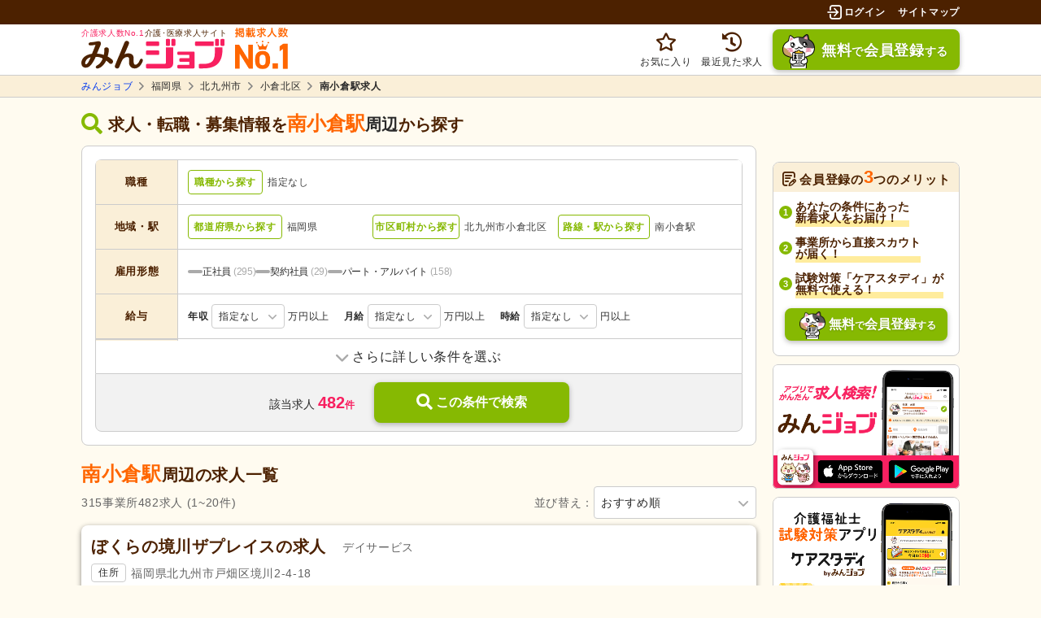

--- FILE ---
content_type: text/html; charset=UTF-8
request_url: https://minjob.com/search/fukuoka/kokurakita-ku-kitakyushu-shi/minamikokura-st/
body_size: 142167
content:
<!DOCTYPE html>
<html lang="ja">
<head>
  
      <script type='text/javascript'>
                    function getCookie(name) {
                        let value = '; ' + document.cookie;
                        let parts = value.split('; ' + name + '=');
                        if (parts.length >= 2) return parts[1].split(';').shift();
                    }
                    var _MK_TRK_SSC = getCookie('_mk_trk_ssc');
                    var mkJobCid = getCookie('_mk_job_cid');
                    if (mkJobCid) {
                        var _MK_JOB_CID = mkJobCid;
                    }
                </script>
    <!-- Global site tag (ytag.js) -->
<script async src="https://s.yimg.jp/images/listing/tool/cv/ytag.js"></script>
<script>
    window.yjDataLayer = window.yjDataLayer || [];
    function ytag() { yjDataLayer.push(arguments); }
    ytag({"type":"ycl_cookie"});
        </script>
<!-- End -->

  <meta charset="utf-8">
  <meta http-equiv="X-UA-Compatible" content="IE=edge">
  <meta name="viewport" content="width=device-width, initial-scale=1, viewport-fit=cover">
  <meta name="format-detection" content="telephone=no">

      <meta name="csrf-token" content="zP8SLw810jVZl7NKtD4M25A8SjIgXREOrsWoMFbj">
      <title>【1/17更新】南小倉駅周辺の求人・転職（新着4件/急募あり）｜みんジョブ</title>
        <meta name="keywords" content="福岡県,北九州市小倉北区,南小倉,みんジョブ">
    <meta name="description" content="【シフト情報あり】南小倉駅周辺の好条件求人は315事業所482件（1月17日最新/急募あり）会員登録でスカウトメールが届く。">
    <meta name="twitter:widgets:csp" content="on">
    <meta name="twitter:card" content="summary">
    <meta name="twitter:site" content="https://minjob.com/search/fukuoka/kokurakita-ku-kitakyushu-shi/minamikokura-st/">
    <meta name="twitter:image" content="https://minjob.com/img/og-img.png">
    <meta property="og:site_name" content="みんジョブ">
    <meta property="og:url" content="https://minjob.com/search/fukuoka/kokurakita-ku-kitakyushu-shi/minamikokura-st/">
    <meta property="og:title" content="【1/17更新】南小倉駅周辺の求人・転職（新着4件）｜みんジョブ">
    <meta property="og:description" content="【シフト情報あり】南小倉駅周辺の好条件求人は315事業所482件（1月17日最新/急募あり）会員登録でスカウトメールが届く。">
    <meta property="og:type" content="article">
    <meta property="og:image" content="https://minjob.com/img/og-img.png">
    <script type="application/ld+json">
{
    "@context": "https://schema.org",
    "@type": "BreadcrumbList",
    "itemListElement": [
        {
            "@type": "ListItem",
            "position": 1,
            "item": {
                "@id": "https://minjob.com",
                "name": "みんジョブ"
            }
        }
    ]
}
</script>

    
            <script type="application/ld+json">
        {
            "@context": "https://schema.org",
            "@type": "CollectionPage",
            "description": "【シフト情報あり】南小倉駅周辺の好条件求人は315事業所482件（1月17日最新/急募あり）会員登録でスカウトメールが届く。",
                        "url": "https://minjob.com/search/fukuoka/kokurakita-ku-kitakyushu-shi/minamikokura-st/"
        }
        </script>
        <link rel="preload" href="/fonts/icon/iconfont.ttf?ho41qn" as="font" crossorigin="" type="font/ttf">
    

  <script type="application/ld+json">
{
  "@context": "https://schema.org",
  "@type": "WebSite",
  "@id": "https://minjob.com/#website",
  "url": "https://minjob.com/",
  "name": "みんジョブ",
  "alternateName": "みんジョブ",
  "description": "【介護求人数No.1】みんジョブ（旧みんなの介護求人）なら、豊富な求人をこだわり条件で検索でき、未経験可や募集シフトもすぐわかる！経験豊富なコンサルタントがあなたの転職をお手伝いします。",
  "inLanguage": "ja-JP",
  "isAccessibleForFree": true,
  "isFamilyFriendly": true,
  "keywords": ["介護職","看護師","求人","転職","正社員","パート"],
  "genre": ["求人サイト","転職サイト","介護・看護"],
  "image": "https://minjob.com/img/logo.svg?3f42f4e76cabb116f5c3e5aac312444a",
  "thumbnailUrl": "https://minjob.com/favicon.ico",

  "publisher": {
    "@type": "Organization",
    "@id": "https://www.courier.jpn.com/#organization",
    "url":"https://www.courier.jpn.com/",
    "name":"株式会社クーリエ",
    "description":"株式会社クーリエは、テクノロジーで一人ひとりのより良い未来を創造することをミッションとする、介護福祉分野のデジタルプラットフォーム企業です。「価値ある情報を正しく運び届ける」という理念のもと、施設数No.1老人ホーム検索サイト「みんなの介護」や、介護・看護分野に特化した求人サイト「みんジョブ」などを運営し、多角的なサービスを提供しています。",
    "logo": {
        "@type":"ImageObject",
        "@id":"https://www.courier.jpn.com/#logo",
        "url":"https://minjob.com/img/courier_logo_square.png",
        "width":300,
        "height":300
    },
    "sameAs":[
        "https://www.courier.jpn.com/",
        "https://www.youtube.com/channel/UCWaUESoZ1t_e29FciH5btKg",
        "https://www.facebook.com/profile.php?id=61570301867300"
    ],
    "founder": {
        "@type":"Person",
        "name":"安田 大作"
    },
    "foundingDate":"2011-04-01",
    "address":{
        "@type":"PostalAddress",
        "streetAddress":"恵比寿4-20-3",
        "addressLocality":"渋谷区",
        "addressRegion":"東京都",
        "postalCode":"150-6009",
        "addressCountry":"JP"
    },
    "contactPoint":[
        {
        "@type":"ContactPoint",
        "telephone":"+81-120-370-915",
        "contactType":"customer service",
        "areaServed":"JP",
        "availableLanguage":["ja-JP"]
        }
    ],
    "publishingPrinciples":[
        "https://www.courier.jpn.com/privacy/",
        "https://www.minnanokaigo.com/contents-policy/"
    ]
  },

  "about": {
    "@type": "Service",
    "name": "みんジョブ"
  },

  "copyrightHolder": {
    "@type": "Organization",
    "@id": "https://www.courier.jpn.com/#organization"
  },
  "copyrightNotice": "© 2011 株式会社クーリエ",
  "copyrightYear": 2011,

  "datePublished": "2020-01-24",
  "dateModified": "2026-01-17",
  "creativeWorkStatus": "Published",
  "countryOfOrigin": { "@type": "Country", "name": "日本" },
  "spatialCoverage": { "@type": "Place", "name": "日本" },
  "temporalCoverage": "2020-01-24/2026-01-17",
  "locationCreated": {
    "@type": "Place",
    "address": {
      "@type": "PostalAddress",
      "streetAddress": "恵比寿4-20-3",
      "addressLocality": "渋谷区",
      "addressRegion": "東京都",
      "postalCode": "150-6009",
      "addressCountry": "JP"
    }
  },

  "audience": { "@type": "Audience", "audienceType": "介護・看護に関わる職業の求職者" },
  "interactivityType": "active",
  "typicalAgeRange": "18-99",
  "usageInfo": "https://minjob.com/beginner/",
  "discussionUrl": "https://community.minnanokaigo.com/",
  "associatedMedia": { "@type": "MediaObject", "url": "https://www.youtube.com/channel/UCWaUESoZ1t_e29FciH5btKg" },
  "encodingFormat": "text/html",

  "hasPart": [
    { "@type": "WebPage", "name": "よくわかる介護求人ガイド", "url": "https://minjob.com/guide/" },
    { "@type": "WebPage", "name": "みんジョブちゃんねる", "url": "https://minjob.com/channel/" },
    { "@type": "WebPage", "name": "みんジョブニュース", "url": "https://minjob.com/news/" }
  ],

  "license": [
    "https://www.minnanokaigo.com/contents-policy/",
    "https://minjob.com/terms/"
  ],
  "sameAs": [
    "https://www.courier.jpn.com/",
    "https://www.youtube.com/channel/UCWaUESoZ1t_e29FciH5btKg",
    "https://www.facebook.com/profile.php?id=61570301867300"
  ],

  "award": "国内の主要な介護専門求人サイトにおける高齢者介護に関する公開求人票数がNo.1（調査委託先：TFCO株式会社／調査期間：2025年6月12日～同年6月18日）",

  "potentialAction": [
    {
      "@type": "SearchAction",
      "target": {
        "@type": "EntryPoint",
        "urlTemplate": "https://minjob.com/search/query/?q={search_term_string}",
        "actionPlatform": [
          "http://schema.org/DesktopWebPlatform",
          "http://schema.org/MobileWebPlatform"
        ]
      },
      "query-input": "required name=search_term_string"
    },
    {
      "@type": "ViewAction",
      "name": "求人を見る",
      "target": { "@type": "EntryPoint", "urlTemplate": "https://minjob.com/job/{job_id}" }
    }
  ],

  "schemaVersion": "29.2",
  "sdPublisher": {
    "@type": "Organization",
    "@id": "https://www.courier.jpn.com/#organization"
  },
  "sdDatePublished": "2025-09-01"
}
</script>

  <meta name="robots" content="noindex,nofollow">


  <link rel="icon" href="/favicon.ico">
  <link rel="apple-touch-icon" sizes="180x180" href="/apple-touch-icon-180x180.png">
  
  <script>
    (function(){

        // ------------------------------------------------------------
        // Manage defer/async js libraries loaded timing.

        let handlers = [];
        let isAlreadyLibrariesLoadedCalled = false;
        window.document.addEventListener('minna:LibrariesLoaded',function(){
            isAlreadyLibrariesLoadedCalled = true;
            for( var i=0; i<handlers.length; i++ ){
                handlers[i]();
            }
        });
        window.document.onLibrariesLoaded = function( handler ){
            if( isAlreadyLibrariesLoadedCalled ){
                handler();
            }else{
                handlers.push(handler);
            }
        };

        // ------------------------------------------------------------
        // Watch defer/async scripts onload.

        var num_script = 0;
        var num_loaded = 0;
        var dom_loaded = false;

        var _deferedScriptsLoaded = function(){
            var event = document.createEvent('Event');
            event.initEvent('minna:LibrariesLoaded',false,true);
            window.document.dispatchEvent(event);
            document.body.classList.add('libraries-loaded');
            mutation_observer.disconnect();
        };

        var head = document.getElementsByTagName('head')[0];
        var mutation_observer = new MutationObserver(function(mutationList,observer)
        {
            for( var i=0; i<mutationList.length; i++ )
            {
                var mutation   = mutationList[i];
                var addedNodes = mutation.addedNodes;
                for( var j=0; j<addedNodes.length; j++ )
                {
                    var node = addedNodes[j];
                    if( node.nodeName.toLowerCase() == 'script'
                        && node.hasAttribute('src')
                        && node.getAttribute('src').match(/^\/js/)
                    ){
                        num_script++;
                        node.addEventListener('load',function(e){
                            ++num_loaded;
                            if( dom_loaded && num_loaded == num_script )
                            {
                                _deferedScriptsLoaded();
                            }
                        });
                    }
                }
            }
        });
        mutation_observer.observe(head,{ attributes: false, childList: true, subtree: false });
        window.addEventListener('load',function(){
            document.body.classList.add('window-loaded');
            if( num_script == 0 || num_script == num_loaded ){
                _deferedScriptsLoaded();
            }
            dom_loaded = true;
        });

        // ------------------------------------------------------------
        // Check IntersectionObserver polyfill.
        if( typeof IntersectionObserver === 'undefined' )
        {
            var io_polyfill = document.createElement('script');
            io_polyfill.src = "/js/lib/polyfills/intersection-observer.js";
            document.head.appendChild(io_polyfill);
        }
        // ------------------------------------------------------------
        // Check IntersectionObserver polyfill.
        if( typeof URLSearchParams === 'undefined' )
        {
            var usp_polyfill = document.createElement('script');
            usp_polyfill.src = "/js/lib/polyfills/url-search-params-polyfill.js";
            document.head.appendChild(usp_polyfill);
        }

    })();
    let onLibrariesLoaded = window.document.onLibrariesLoaded;
</script>


  
  
  
                    <script src="/js/search-login.js?25bea42a67531dff2a2d4c8b67a208ee" async></script>
            <script src="/js/vendor.common.js?890a2dfb88d86a11409c3eacba8e767d" defer></script>
        <script src="/js/search-result.js?8fff35add9ee0722ec6c6573d7e5bbf6" defer></script>
        <script type="text/javascript">
            window['mapsAPIUrl'] = 'https://maps.googleapis.com/maps/api/js?key=AIzaSyDbCNDS_d8CRuXNTwyXitcLML1dRflJqGE';
        </script>
          
  <!-- preconnect -->
  <link rel="preconnect" href="https://facebook.com">
  <link rel="preconnect" href="https://www.google-analytics.com">

  <!-- Styles -->
      <style>.c-icon,.c-icon__badge{align-items:center;display:flex}.c-icon__badge{background:#f82060;border:2px solid #fff;border-radius:11px;color:#fff;font-size:10px;font-size:.625rem;font-weight:700;height:22px;justify-content:center;letter-spacing:0;min-width:22px;padding:0 4px;position:absolute;right:10px;top:-10px}@media screen and (max-width:760px){.c-icon__badge{right:5px;top:-6px}}.c-card__new-job:before,.c-icon-font,.c-page-top span:before,.p-hover-menu__item a:before,[class*=" c-icon-"],[class^=c-icon-]{-webkit-font-smoothing:antialiased;-moz-osx-font-smoothing:grayscale;speak:none;font-family:iconfont,sans-serif!important;font-size:18px;font-size:1.125rem;font-style:normal;font-variant:normal;font-weight:400;line-height:1;text-transform:none}@media screen and (max-width:760px){.c-card__new-job:before,.c-icon-font,.c-page-top span:before,.p-hover-menu__item a:before,[class*=" c-icon-"],[class^=c-icon-]{font-size:18px;font-size:4.8vw}}.c-icon-font.orange,.c-page-top span.orange:before,.orange.c-card__new-job:before,.p-hover-menu__item a.orange:before,[class*=" c-icon-"].orange,[class^=c-icon-].orange{color:#f60}.c-icon-font.green,.c-page-top span.green:before,.green.c-card__new-job:before,.p-hover-menu__item a.green:before,[class*=" c-icon-"].green,[class^=c-icon-].green{color:#86b902}.c-icon-font.yellow,.c-page-top span.yellow:before,.p-hover-menu__item a.yellow:before,.yellow.c-card__new-job:before,[class*=" c-icon-"].yellow,[class^=c-icon-].yellow{color:#ffd111}.c-icon-font.primary,.c-page-top span.primary:before,.p-hover-menu__item a.primary:before,.primary.c-card__new-job:before,[class*=" c-icon-"].primary,[class^=c-icon-].primary{color:#4c2100}.c-icon__pl{padding-left:4px}.c-icon-mail-open:before{content:"󩤀"}.c-icon-beginner:before{content:"󩁆"}.c-icon-smile:before{content:"󩁅"}.c-icon-face:before{content:"󩁄"}.c-icon-alert:before{content:"󩁃"}.c-icon-job:before{content:"󩀧"}.c-icon-carendar:before{content:"󩁂"}.c-icon-window:before{content:"󩁁"}.c-icon-triangle:before{content:"󩁀"}.c-icon-train:before{content:"󩀸"}.c-icon-arrow_normal:before{content:"󩀹"}.c-icon-arrow-circle:before{content:"󩀁"}.c-card__new-job:before,.c-icon-arrow:before,.c-page-top span:before,.p-hover-menu__item a:before{content:"󩀂"}.c-icon-bell:before{content:"󩀃"}.c-icon-block:before{content:"󩀄"}.c-icon-change:before{content:"󩀅"}.c-icon-check:before{content:"󩀆"}.c-icon-circle-arrow:before{content:"󩀇"}.c-icon-clip:before{content:"󩀈"}.c-icon-close:before{content:"󩀉"}.c-icon-document:before{content:"󩀐"}.c-icon-done:before{content:"󩀑"}.c-icon-download:before{content:"󩀒"}.c-icon-note:before{content:"󩀓"}.c-icon-function:before{content:"󩀔"}.c-icon-humberger:before{content:"󩀕"}.c-icon-employee:before{content:"󩀖"}.c-icon-login:before{content:"󩀗"}.c-icon-logout:before{content:"󩀘"}.c-icon-mail:before{content:"󩀙"}.c-icon-man:before{content:"󩀠"}.c-icon-map:before{content:"󩀡"}.c-icon-money:before{content:"󩀢"}.c-icon-plus:before{content:"󩀣"}.c-icon-ribbon:before{content:"󩀤"}.c-icon-search:before{content:"󩀥"}.c-icon-star:before{content:"󩀦"}.c-icon-job1:before{content:"󩀪"}.c-icon-new-account:before{content:"󩀨"}.c-icon-pulldown:before{content:"󩀩"}.c-icon-trash:before{content:"󩀰"}.c-icon-upload:before{content:"󩀱"}.c-icon-clock:before{content:"󩀲"}.c-icon-filter:before{content:"󩀳"}.c-icon-pagetop:before{content:"󩀴"}.c-icon-copyright:before{content:"󩀵"}.c-icon-company:before{content:"󩀶"}.c-icon-star-fill:before{content:"󩀷"}.c-icon-wheelchair:before{content:"󩤁"}.c-icon-present:before{content:"󩤂"}.c-icon-circle:before{content:"󩤃"}.c-icon-hidden:before{content:"󩤄"}.c-icon-dot-menu:before{content:"󩤅"}.c-icon-history:before{content:"󩤆"}.c-icon-index:before{content:"󩤇"}.c-icon-panorama:before{content:"󩤈"}.c-icon-book:before{content:"󩤉"}.c-icon-bookmark:before{content:"󩤊"}.c-icon-close_circle:before{content:"󩤋"}.c-icon-crown_02:before{content:"󩤌"}.c-icon-crown:before{content:"󩤍"}.c-icon-filter_02:before{content:"󩤎"}.c-icon-mail_open:before{content:"󩤏"}.c-icon-print:before{content:"󩤐"}.c-icon-scout:before{content:"󩤑"}.c-icon-map-fill:before{content:"󩤒"}.c-icon-train-fill:before{content:"󩤓"}.c-icon-check-circle-fill:before{content:"󩤔"}.c-icon-plus-fill:before{content:"󩤩"}.c-icon-expand:before{content:"󩤕"}.c-icon-good_line:before{content:"󩤙"}.c-icon-man_suit_fill:before{content:"󩤖"}.c-icon-leaf:before{content:"󩤗"}.c-icon-information:before{content:"󩤜"}.c-icon-list:before{content:"󩤞"}.c-icon-yen:before{content:"󩤴"}.c-icon-binder:before{content:"󩤶"}.c-icon-ribbon1:before{content:"󩤬"}.c-icon-arrow_in_circle_line:before{content:"󩤘"}.c-icon-speech_fill:before{content:"󩤠"}.c-icon-book_fill:before{content:"󩤚"}.c-icon-man_fill:before{content:"󩤛"}.c-icon-newspaper_fill:before{content:"󩤝"}.c-icon-pencill_fill:before{content:"󩤟"}.c-icon-triangle_fill:before{content:"󩤻"}.c-icon-medal_fill:before{content:"󩥀"}.c-icon-setting_fill:before{content:"󩥁"}.c-icon-shift-time:before{content:"󩥂"}.c-icon-terms:before{content:"󩥃"}.c-icon-camera:before{content:"󩥄"}.c-icon-search_history:before{content:"󩥅"}.c-icon-movie:before{content:""}.c-icon-play:before{content:""}.c-icon-one_fill:before{content:""}.c-icon-two_fill:before{content:""}.c-icon-three_fill:before{content:""}.c-icon-four_fill:before{content:""}.c-icon-question:before{content:""}.c-icon-a_fill:before{content:""}.c-icon-q_fill:before{content:""}.c-icon-reload:before{content:""}.c-icon-market:before{content:""}.c-icon-comment_fill:before{content:""}.c-icon-pen:before{content:""}.c-icon-plane:before{content:""}.c-icon-mail_unread:before{content:""}.c-icon-ranking:before{content:"󩥆"}.c-icon-minus:before{content:""}.c-icon-minus-simple:before{content:"󩥇"}.c-icon-plus-simple:before{content:"󩥈"}.c-icon-line:before{content:""}.c-icon-man_plus:before{content:""}.c-icon-man_setting:before{content:""}.c-icon-map_fill:before{content:""}.c-icon-minna-comment:before{content:""}.c-icon-check_fill_in_circle:before{content:"󩤔"}.c-icon-event_line:before{content:""}.c-icon-unlink:before{content:""}*,:after,:before{box-sizing:border-box}a,abbr,acronym,address,applet,article,aside,audio,b,big,blockquote,body,canvas,caption,center,cite,code,dd,del,details,dfn,div,dl,dt,em,embed,fieldset,figcaption,figure,footer,form,h1,h2,h3,h4,h5,h6,header,hgroup,html,i,iframe,img,ins,kbd,label,legend,li,mark,menu,nav,object,ol,output,p,pre,q,ruby,s,samp,section,small,span,strike,strong,sub,summary,sup,table,tbody,td,tfoot,th,thead,time,tr,tt,u,ul,var,video{border:0;font:inherit;font-size:100%;margin:0;padding:0;vertical-align:baseline}article,aside,details,figcaption,figure,footer,header,hgroup,menu,nav,section{display:block}body{line-height:1;overflow:scroll}ol,ul{list-style:none}blockquote,q{quotes:none}blockquote:after,blockquote:before,q:after,q:before{content:"";content:none}table{border-collapse:collapse;border-spacing:0}img{-webkit-backface-visibility:hidden}@font-face{font-display:swap;font-family:iconfont;font-style:normal;font-weight:400;src:url(/fonts/icon/iconfont.eot?ho41qn);src:url(/fonts/icon/iconfont.eot?ho41qn#iefix) format("embedded-opentype"),url(/fonts/icon/iconfont.ttf?ho41qn) format("truetype"),url(/fonts/icon/iconfont.woff?ho41qn) format("woff"),url(/fonts/icon/iconfont.svg?ho41qn#iconfont) format("svg")}@font-face{font-display:swap;font-family:iconfont-shisetsu;font-style:normal;font-weight:400;src:url(/fonts/shisetsu/iconmoon.eot) format("embedded-opentype"),url(/fonts/shisetsu/iconmoon.ttf) format("truetype"),url(/fonts/shisetsu/iconmoon.woff) format("woff"),url(/fonts/shisetsu/iconmoon.svg) format("svg")}body{background:#fffbf0;color:#2a2a2a;font-family:Hiragino Kaku Gothic Pro,ヒラギノ角ゴ Pro W3,meiryo,メイリオ,osaka,MS PGothic,arial,helvetica,sans-serif;font-size:16px;letter-spacing:.04em;overflow-x:hidden;overflow-y:scroll}@media screen and (max-width:760px){body{font-size:15px;font-size:4vw;letter-spacing:.01em}}body.is-fixed{height:100%;overflow-y:hidden;position:fixed;width:100%}a{color:#4c2100;text-decoration:none}a:hover{color:#f60}button,input,select,textarea{-webkit-appearance:none;appearance:none;border:0;font-size:100%;outline:none}[type=reset],[type=submit],button,html [type=button]{-webkit-appearance:button;appearance:button;cursor:pointer}input[type=text],select{font-family:inherit}.c-btn{align-items:center;border-radius:8px;color:#2a2a2a;display:flex;font-family:Hiragino Kaku Gothic Pro,ヒラギノ角ゴ Pro W3,meiryo,メイリオ,osaka,MS PGothic,arial,helvetica,sans-serif;font-size:16px;font-size:1rem;font-weight:700;height:50px;justify-content:center;padding:0 8px;transition:all .1s linear;width:100%}@media screen and (max-width:760px){.c-btn{font-size:16px;font-size:4.2666666667vw;padding:0 2.1333333333vw}}.c-btn i{font-size:20px;font-size:1.25rem;padding-right:6px;position:relative}.c-btn span{line-height:1.5;word-break:break-all}@media screen and (max-width:760px){.c-btn span{line-height:1.7}}.c-btn--tiny{border-radius:4px;font-size:12px;font-size:.75rem;height:30px}@media screen and (max-width:760px){.c-btn--tiny{font-size:12px;font-size:3.2vw}}.c-btn--tiny i{font-size:16px;font-size:1rem;padding-right:4px;top:1px}@media screen and (max-width:760px){.c-btn--tiny i{font-size:16px;font-size:4.2666666667vw}}.c-btn--small{border-radius:4px;font-size:14px;font-size:.875rem;height:40px;padding-right:4px}@media screen and (max-width:760px){.c-btn--small{font-size:14px;font-size:3.7333333333vw}}.c-btn--small i{font-size:18px;font-size:1.125rem;top:0}@media screen and (max-width:760px){.c-btn--small i{font-size:18px;font-size:4.8vw}}.c-btn--large{border-radius:8px;font-size:18px;font-size:1.125rem;height:60px}@media screen and (max-width:760px){.c-btn--large{font-size:18px;font-size:1.125rem;font-size:4.8vw}}.c-btn--large i{font-size:24px;font-size:1.5rem}@media screen and (max-width:760px){.c-btn--large i{font-size:22px;font-size:5.8666666667vw}}.c-btn--huge{border-radius:8px;font-size:20px;font-size:1.25rem;height:66px}@media screen and (max-width:760px){.c-btn--huge{font-size:18px;font-size:1.125rem;font-size:4.8vw;height:60px}}.c-btn--huge i{font-size:24px;font-size:1.5rem}@media screen and (max-width:760px){.c-btn--huge i{font-size:22px;font-size:1.375rem;font-size:20px;font-size:5.3333333333vw}}.c-btn--middle{margin:0 auto;min-height:70px;width:460px}@media screen and (max-width:760px){.c-btn--middle{width:100%}}.c-btn--w400{margin:0 auto;width:400px}@media screen and (max-width:760px){.c-btn--w400{width:100%}}.c-btn--w360{margin:0 auto;width:400px}@media screen and (max-width:760px){.c-btn--w360{width:100%}}.c-btn--w300{margin:0 auto;width:300px}@media screen and (max-width:760px){.c-btn--w300{width:100%}}.c-btn--w280{margin:0 auto;width:280px}@media screen and (max-width:760px){.c-btn--w280{width:100%}}.c-btn--w250{margin:0 auto;width:250px}@media screen and (max-width:760px){.c-btn--w250{width:100%}}.c-btn--w180{margin:0 auto;width:180px}@media screen and (max-width:760px){.c-btn--w180{width:100%}}.c-btn--w140{margin:0 auto;width:280px}@media screen and (max-width:760px){.c-btn--w140{width:100%}}.c-btn--w110{margin:0 auto;width:110px}@media screen and (max-width:760px){.c-btn--w110{width:100%}}.c-btn--h_auto{height:auto}.c-btn--primary{background:#f60;box-shadow:0 2px 6px 0 rgba(0,0,0,.28);color:#fff;margin-bottom:3px}.c-btn--primary i{top:0}.c-btn--primary.c-btn--small i{top:-1px}.c-btn--primary:hover{color:#fff;opacity:.7}.c-btn--secondary{background-color:#fff;border:1px solid #86b902;color:#86b902}.c-btn--secondary:hover{background-color:#86b902;color:#fff;opacity:1}.c-btn--fill-secondary{background-color:#86b902;box-shadow:0 2px 6px 0 rgba(0,0,0,.28);color:#fff;font-size:20px;font-size:1.25rem;height:auto;padding:18px 16px}@media screen and (max-width:760px){.c-btn--fill-secondary{font-size:18px;font-size:1.125rem;padding:4.8vw 2.1333333333vw}}.c-btn--fill-secondary:hover{color:#fff;opacity:.7}.c-btn--fill-secondary span{line-height:1.8}@media screen and (max-width:760px){.c-btn--fill-secondary span{line-height:1.7}}.c-btn--common{background:#fff;border:2px solid #f60;color:#f60}.c-btn--common:hover{background:#f60;color:#fff}@media screen and (max-width:760px){.c-btn--common:hover{background:#fff;color:#f60}}.c-btn--gray{background:#aaa;color:#fff;transition:all .1s linear}.c-btn--gray:hover{opacity:.7}.c-btn--disabled{background:#ccc!important;border-color:#ccc!important;color:#aaa!important;pointer-events:none}.c-btn--back{border:1px solid #ccc;border-radius:6px;color:#4c2100;height:50px;left:16px;line-height:50px;padding:0;width:90px}.c-btn--back i{color:#f60;display:inline-block;padding-left:6px;padding-right:0;-webkit-transform:rotate(180deg);transform:rotate(180deg)}.c-btn--back:hover{background:#f60;border:none;color:#fff}.c-btn--back:hover i{color:#fff}@media screen and (max-width:760px){.c-btn--back{height:60px;line-height:60px;width:24%}}.c-btn--keep{background:transparent linear-gradient(180deg,#fff,#fff 29%,#e0e0e0) 0 0 no-repeat padding-box;border:2px solid #aaa}.c-btn--keep .c-icon-check-circle-fill{color:#aaa;top:0}.c-btn--keep .c-icon-plus-fill{color:#86b902}.c-btn--keep span span{font-size:16px;font-size:1rem}.c-btn--keep.is-keep span{color:#aaa}.c-btn--keep-small{border:1px solid #ccc}.c-btn--keep.c-btn--large span span{font-size:14px;font-size:.875rem}.c-btn--keep.c-btn--small span span{font-size:12px;font-size:.75rem}.c-btn--w210{width:220px!important}@media screen and (max-width:760px){.c-btn--w210{width:100%}}.c-btn--w220{width:220px!important}@media screen and (max-width:760px){.c-btn--w220{width:100%}}.c-btn__favorite{align-items:center;background:#fff;border:1px solid #ccc;border-radius:10px;box-shadow:0 2px 4px 0 rgba(0,0,0,.28);color:#2a2a2a;display:flex;font-weight:700;justify-content:center}@media not all and (max-width:660px){.c-btn__favorite{font-size:20px;height:60px;padding:0 8px;width:100%}}@media(max-width:660px){.c-btn__favorite{font-size:16px;height:50px;margin:0 6px 0 0;min-width:142px;padding:0 4px;width:142px}}.c-btn__favorite:hover{opacity:.7}.c-btn__favorite i{color:#86b902;margin-right:6px}@media not all and (max-width:660px){.c-btn__favorite i{top:-1px}}.c-btn__favorite br{display:none}.c-btn__favorite.-is-br br,.c-btn__favorite.-is-check-br.-checked br{display:block}.c-btn__favorite>div{line-height:1.2!important;position:relative;text-align:left;top:1px}.c-btn__favorite .c-btn__favorite__icon-checked,.c-btn__favorite .c-btn__favorite__text-checked{display:none}.c-btn__favorite.-checked{box-shadow:none;color:#aaa}.c-btn__favorite.-checked i,.c-btn__favorite.-checked:hover{color:#aaa}@media not all and (max-width:660px){.c-btn__favorite.-checked i{top:-1px}}.c-btn__favorite.-checked>span{line-height:1.2!important;position:relative;text-align:left;top:1px}.c-btn__favorite.-checked .c-btn__favorite__icon-default{display:none}.c-btn__favorite.-checked .c-btn__favorite__icon-checked{display:flex;top:1px}.c-btn__favorite.-checked .c-btn__favorite__text-checked{display:inline;line-height:1}.c-btn__favorite.c-btn--large span span{font-size:14px;font-size:.875rem}.c-btn__favorite.c-btn--small{width:100%}.c-btn__favorite.c-btn--small span span{font-size:12px;font-size:.75rem}.c-btn--w230{width:230px!important}@media screen and (max-width:760px){.c-btn--w230{width:100%}}.c-btn--w270{width:270px!important}@media screen and (max-width:760px){.c-btn--w270{width:100%}}.c-btn--w330{width:330px!important}@media screen and (max-width:760px){.c-btn--w330{width:100%}}.c-btn--w350{margin:0 auto;width:350px}@media screen and (max-width:760px){.c-btn--w350{width:44%}}.c-btn--w430{margin:0 auto;width:430px}@media screen and (max-width:760px){.c-btn--w430{height:50px;margin-bottom:0!important;width:56%}}.c-btn--cancel{background:#aaa;color:#fff}.c-btn--cancel:hover{opacity:.7}.c-btn--flat,.c-btn--noradius{border:none;margin-bottom:0}.c-btn--noradius{border-radius:0;box-shadow:none}.c-btn.is-disabled{background:#aaa;border:none;box-shadow:none;color:#fff;cursor:inherit;text-shadow:none}.c-btn.is-disabled:hover{background:#aaa;opacity:1}.c-btn--job-fill-secondary{background-color:#86b902;border:none;box-shadow:0 2px 6px 0 rgba(0,0,0,.28);color:#fff;display:flex}.c-btn--job-fill-secondary:hover{color:#fff}.c-btn--job-fill-secondary .c-icon-arrow-circle{margin-right:6px}.c-btn--rich-secondary{background:#86b902;border:2px solid #86b902;border-radius:8px;box-shadow:0 2px 6px 0 rgba(0,0,0,.28);color:#fff!important;font-size:20px;font-weight:700;text-shadow:0 1px 2px rgba(0,0,0,.184)}.c-btn:hover{opacity:.7}.c-badge{align-items:center;background:#f82060;border:2px solid #fff;border-radius:50%;display:flex;justify-content:center;letter-spacing:0}.c-badge--primary{background-color:#f82060;color:#fff;font-weight:700}.c-badge--mini{font-size:10px;font-size:.625rem;height:22px;width:22px}@media screen and (max-width:760px){.c-badge--mini{height:20px;width:20px}}.c-badge--large{font-size:20px;font-size:1.25rem;height:40px;width:40px}@media screen and (max-width:760px){.c-badge--large{height:38px;width:38px}}.scout-message-alert{align-items:center;background:#fff;border:1px solid #f82060;border-radius:8px;display:flex;position:relative}@media not all and (max-width:660px){.scout-message-alert{margin-bottom:18px;padding:7px 12px}}@media(max-width:660px){.scout-message-alert{gap:5px;margin:0 1.6vw 12px;padding:4px}}@media not all and (max-width:660px){.scout-message-alert.show-profile-urge{margin-bottom:8px}}@media(max-width:660px){.scout-message-alert.show-profile-urge{margin:0 1.6vw 8px}}.scout-message-alert .c-icon-alert{color:#f82060}@media not all and (max-width:660px){.scout-message-alert .c-icon-alert{font-size:21px;margin-right:10px}}@media(max-width:660px){.scout-message-alert .c-icon-alert{font-size:30px}}.scout-message-alert__title{color:#f82060;font-weight:700;line-height:1.4}@media not all and (max-width:660px){.scout-message-alert__title{font-size:18px}}@media(max-width:660px){.scout-message-alert__title{font-size:14px}}.scout-message-alert__link{color:#0038ef;position:relative;text-decoration:underline}@media not all and (max-width:660px){.scout-message-alert__link{font-size:14px;margin-left:10px;text-underline-offset:3px}}@media(max-width:660px){.scout-message-alert__link{font-size:12px;line-height:1.3;margin-left:10px;text-underline-offset:1px}}.c-page-top .scout-message-alert span,.p-hover-menu__item .scout-message-alert a,.scout-message-alert .c-card__new-job,.scout-message-alert .c-icon-arrow,.scout-message-alert .c-page-top span,.scout-message-alert .p-hover-menu__item a{color:#aaa;font-size:12px;position:absolute;right:6px}.u-center{text-align:center!important}.u-right{text-align:right!important}.u-left{text-align:left!important}.u-fw-bold{font-weight:700}.u-bg-none{background:none}.u-bg-white{background:#fff}.u-bg-lightYellow{background:#fcf2dd}.u-bg-gray{background:#f8f8f8}.u-border-none{border:none}.u-center-sp{text-align:left}@media screen and (max-width:760px){.u-center-sp{text-align:center}}.u-pre-line{white-space:pre-line}.u-z-auto{z-index:auto!important}@media screen and (max-width:760px){.u-sp-none{display:none!important}}.u-pc-none{display:none!important}@media screen and (max-width:760px){.u-pc-none{display:block!important}}.u-pc-tabel-none{display:none!important}@media screen and (max-width:760px){.u-pc-tabel-none{display:table!important}}.u-pc-flex{display:flex}@media screen and (max-width:760px){.u-pc-flex{display:none}}.u-sp-block{display:none!important}@media screen and (max-width:760px){.u-sp-block{display:block!important}}.u-sp-flex{display:none}@media screen and (max-width:760px){.u-sp-flex{display:flex}}.u-sp-table{display:none}@media screen and (max-width:760px){.u-sp-table{display:table}}.u-d-ib{display:inline-block;vertical-align:top}.u-d-none{display:none!important}.u-flex-center{align-items:center;justify-content:center}.u-flex-end{align-items:center;display:flex;justify-content:flex-end}.u-m0{margin:0!important}.u-mt0{margin-top:0!important}.u-mr0{margin-right:0!important}.u-mb0{margin-bottom:0!important}.u-ml0{margin-left:0!important}.u-p0{padding:0!important}.u-pt0{padding-top:0!important}.u-pr0{padding-right:0!important}.u-pb0{padding-bottom:0!important}.u-pl0{padding-left:0!important}.u-m4{margin:4px!important}.u-mt4{margin-top:4px!important}.u-mr4{margin-right:4px!important}.u-mb4{margin-bottom:4px!important}.u-ml4{margin-left:4px!important}.u-p4{padding:4px!important}.u-pt4{padding-top:4px!important}.u-pr4{padding-right:4px!important}.u-pb4{padding-bottom:4px!important}.u-pl4{padding-left:4px!important}.u-m5{margin:5px!important}.u-mt5{margin-top:5px!important}.u-mr5{margin-right:5px!important}.u-mb5{margin-bottom:5px!important}.u-ml5{margin-left:5px!important}.u-p5{padding:5px!important}.u-pt5{padding-top:5px!important}.u-pr5{padding-right:5px!important}.u-pb5{padding-bottom:5px!important}.u-pl5{padding-left:5px!important}.u-m8{margin:8px!important}.u-mt8{margin-top:8px!important}.u-mr8{margin-right:8px!important}.u-mb8{margin-bottom:8px!important}.u-ml8{margin-left:8px!important}.u-p8{padding:8px!important}.u-pt8{padding-top:8px!important}.u-pr8{padding-right:8px!important}.u-pb8{padding-bottom:8px!important}.u-pl8{padding-left:8px!important}.u-m10{margin:10px!important}.u-mt10{margin-top:10px!important}.u-mr10{margin-right:10px!important}.u-mb10{margin-bottom:10px!important}.u-ml10{margin-left:10px!important}.u-p10{padding:10px!important}.u-pt10{padding-top:10px!important}.u-pr10{padding-right:10px!important}.u-pb10{padding-bottom:10px!important}.u-pl10{padding-left:10px!important}.u-m12{margin:12px!important}.u-mt12{margin-top:12px!important}.u-mr12{margin-right:12px!important}.u-mb12{margin-bottom:12px!important}.u-ml12{margin-left:12px!important}.u-p12{padding:12px!important}.u-pt12{padding-top:12px!important}.u-pr12{padding-right:12px!important}.u-pb12{padding-bottom:12px!important}.u-pl12{padding-left:12px!important}.u-m15{margin:15px!important}.u-mt15{margin-top:15px!important}.u-mr15{margin-right:15px!important}.u-mb15{margin-bottom:15px!important}.u-ml15{margin-left:15px!important}.u-p15{padding:15px!important}.u-pt15{padding-top:15px!important}.u-pr15{padding-right:15px!important}.u-pb15{padding-bottom:15px!important}.u-pl15{padding-left:15px!important}.u-m16{margin:16px!important}.u-mt16{margin-top:16px!important}.u-mr16{margin-right:16px!important}.u-mb16{margin-bottom:16px!important}.u-ml16{margin-left:16px!important}.u-p16{padding:16px!important}.u-pt16{padding-top:16px!important}.u-pr16{padding-right:16px!important}.u-pb16{padding-bottom:16px!important}.u-pl16{padding-left:16px!important}.u-m20{margin:20px!important}.u-mt20{margin-top:20px!important}.u-mr20{margin-right:20px!important}.u-mb20{margin-bottom:20px!important}.u-ml20{margin-left:20px!important}.u-p20{padding:20px!important}.u-pt20{padding-top:20px!important}.u-pr20{padding-right:20px!important}.u-pb20{padding-bottom:20px!important}.u-pl20{padding-left:20px!important}.u-m25{margin:25px!important}.u-mt25{margin-top:25px!important}.u-mr25{margin-right:25px!important}.u-mb25{margin-bottom:25px!important}.u-ml25{margin-left:25px!important}.u-p25{padding:25px!important}.u-pt25{padding-top:25px!important}.u-pr25{padding-right:25px!important}.u-pb25{padding-bottom:25px!important}.u-pl25{padding-left:25px!important}.u-m24{margin:24px!important}.u-mt24{margin-top:24px!important}.u-mr24{margin-right:24px!important}.u-mb24{margin-bottom:24px!important}.u-ml24{margin-left:24px!important}.u-p24{padding:24px!important}.u-pt24{padding-top:24px!important}.u-pr24{padding-right:24px!important}.u-pb24{padding-bottom:24px!important}.u-pl24{padding-left:24px!important}.u-m30{margin:30px!important}.u-mt30{margin-top:30px!important}.u-mr30{margin-right:30px!important}.u-mb30{margin-bottom:30px!important}.u-ml30{margin-left:30px!important}.u-p30{padding:30px!important}.u-pt30{padding-top:30px!important}.u-pr30{padding-right:30px!important}.u-pb30{padding-bottom:30px!important}.u-pl30{padding-left:30px!important}.u-m28{margin:28px!important}.u-mt28{margin-top:28px!important}.u-mr28{margin-right:28px!important}.u-mb28{margin-bottom:28px!important}.u-ml28{margin-left:28px!important}.u-p28{padding:28px!important}.u-pt28{padding-top:28px!important}.u-pr28{padding-right:28px!important}.u-pb28{padding-bottom:28px!important}.u-pl28{padding-left:28px!important}.u-m35{margin:35px!important}.u-mt35{margin-top:35px!important}.u-mr35{margin-right:35px!important}.u-mb35{margin-bottom:35px!important}.u-ml35{margin-left:35px!important}.u-p35{padding:35px!important}.u-pt35{padding-top:35px!important}.u-pr35{padding-right:35px!important}.u-pb35{padding-bottom:35px!important}.u-pl35{padding-left:35px!important}.u-m32{margin:32px!important}.u-mt32{margin-top:32px!important}.u-mr32{margin-right:32px!important}.u-mb32{margin-bottom:32px!important}.u-ml32{margin-left:32px!important}.u-p32{padding:32px!important}.u-pt32{padding-top:32px!important}.u-pr32{padding-right:32px!important}.u-pb32{padding-bottom:32px!important}.u-pl32{padding-left:32px!important}.u-m36{margin:36px!important}.u-mt36{margin-top:36px!important}.u-mr36{margin-right:36px!important}.u-mb36{margin-bottom:36px!important}.u-ml36{margin-left:36px!important}.u-p36{padding:36px!important}.u-pt36{padding-top:36px!important}.u-pr36{padding-right:36px!important}.u-pb36{padding-bottom:36px!important}.u-pl36{padding-left:36px!important}.u-m45{margin:45px!important}.u-mt45{margin-top:45px!important}.u-mr45{margin-right:45px!important}.u-mb45{margin-bottom:45px!important}.u-ml45{margin-left:45px!important}.u-p45{padding:45px!important}.u-pt45{padding-top:45px!important}.u-pr45{padding-right:45px!important}.u-pb45{padding-bottom:45px!important}.u-pl45{padding-left:45px!important}.u-m40{margin:40px!important}.u-mt40{margin-top:40px!important}.u-mr40{margin-right:40px!important}.u-mb40{margin-bottom:40px!important}.u-ml40{margin-left:40px!important}.u-p40{padding:40px!important}.u-pt40{padding-top:40px!important}.u-pr40{padding-right:40px!important}.u-pb40{padding-bottom:40px!important}.u-pl40{padding-left:40px!important}.u-m50{margin:50px!important}.u-mt50{margin-top:50px!important}.u-mr50{margin-right:50px!important}.u-mb50{margin-bottom:50px!important}.u-ml50{margin-left:50px!important}.u-p50{padding:50px!important}.u-pt50{padding-top:50px!important}.u-pr50{padding-right:50px!important}.u-pb50{padding-bottom:50px!important}.u-pl50{padding-left:50px!important}.u-m44{margin:44px!important}.u-mt44{margin-top:44px!important}.u-mr44{margin-right:44px!important}.u-mb44{margin-bottom:44px!important}.u-ml44{margin-left:44px!important}.u-p44{padding:44px!important}.u-pt44{padding-top:44px!important}.u-pr44{padding-right:44px!important}.u-pb44{padding-bottom:44px!important}.u-pl44{padding-left:44px!important}.u-m55{margin:55px!important}.u-mt55{margin-top:55px!important}.u-mr55{margin-right:55px!important}.u-mb55{margin-bottom:55px!important}.u-ml55{margin-left:55px!important}.u-p55{padding:55px!important}.u-pt55{padding-top:55px!important}.u-pr55{padding-right:55px!important}.u-pb55{padding-bottom:55px!important}.u-pl55{padding-left:55px!important}.u-m48{margin:48px!important}.u-mt48{margin-top:48px!important}.u-mr48{margin-right:48px!important}.u-mb48{margin-bottom:48px!important}.u-ml48{margin-left:48px!important}.u-p48{padding:48px!important}.u-pt48{padding-top:48px!important}.u-pr48{padding-right:48px!important}.u-pb48{padding-bottom:48px!important}.u-pl48{padding-left:48px!important}.u-m52{margin:52px!important}.u-mt52{margin-top:52px!important}.u-mr52{margin-right:52px!important}.u-mb52{margin-bottom:52px!important}.u-ml52{margin-left:52px!important}.u-p52{padding:52px!important}.u-pt52{padding-top:52px!important}.u-pr52{padding-right:52px!important}.u-pb52{padding-bottom:52px!important}.u-pl52{padding-left:52px!important}.u-m65{margin:65px!important}.u-mt65{margin-top:65px!important}.u-mr65{margin-right:65px!important}.u-mb65{margin-bottom:65px!important}.u-ml65{margin-left:65px!important}.u-p65{padding:65px!important}.u-pt65{padding-top:65px!important}.u-pr65{padding-right:65px!important}.u-pb65{padding-bottom:65px!important}.u-pl65{padding-left:65px!important}.u-m56{margin:56px!important}.u-mt56{margin-top:56px!important}.u-mr56{margin-right:56px!important}.u-mb56{margin-bottom:56px!important}.u-ml56{margin-left:56px!important}.u-p56{padding:56px!important}.u-pt56{padding-top:56px!important}.u-pr56{padding-right:56px!important}.u-pb56{padding-bottom:56px!important}.u-pl56{padding-left:56px!important}.u-m70{margin:70px!important}.u-mt70{margin-top:70px!important}.u-mr70{margin-right:70px!important}.u-mb70{margin-bottom:70px!important}.u-ml70{margin-left:70px!important}.u-p70{padding:70px!important}.u-pt70{padding-top:70px!important}.u-pr70{padding-right:70px!important}.u-pb70{padding-bottom:70px!important}.u-pl70{padding-left:70px!important}.u-m60{margin:60px!important}.u-mt60{margin-top:60px!important}.u-mr60{margin-right:60px!important}.u-mb60{margin-bottom:60px!important}.u-ml60{margin-left:60px!important}.u-p60{padding:60px!important}.u-pt60{padding-top:60px!important}.u-pr60{padding-right:60px!important}.u-pb60{padding-bottom:60px!important}.u-pl60{padding-left:60px!important}.u-m75{margin:75px!important}.u-mt75{margin-top:75px!important}.u-mr75{margin-right:75px!important}.u-mb75{margin-bottom:75px!important}.u-ml75{margin-left:75px!important}.u-p75{padding:75px!important}.u-pt75{padding-top:75px!important}.u-pr75{padding-right:75px!important}.u-pb75{padding-bottom:75px!important}.u-pl75{padding-left:75px!important}.u-m64{margin:64px!important}.u-mt64{margin-top:64px!important}.u-mr64{margin-right:64px!important}.u-mb64{margin-bottom:64px!important}.u-ml64{margin-left:64px!important}.u-p64{padding:64px!important}.u-pt64{padding-top:64px!important}.u-pr64{padding-right:64px!important}.u-pb64{padding-bottom:64px!important}.u-pl64{padding-left:64px!important}.u-m68{margin:68px!important}.u-mt68{margin-top:68px!important}.u-mr68{margin-right:68px!important}.u-mb68{margin-bottom:68px!important}.u-ml68{margin-left:68px!important}.u-p68{padding:68px!important}.u-pt68{padding-top:68px!important}.u-pr68{padding-right:68px!important}.u-pb68{padding-bottom:68px!important}.u-pl68{padding-left:68px!important}.u-m85{margin:85px!important}.u-mt85{margin-top:85px!important}.u-mr85{margin-right:85px!important}.u-mb85{margin-bottom:85px!important}.u-ml85{margin-left:85px!important}.u-p85{padding:85px!important}.u-pt85{padding-top:85px!important}.u-pr85{padding-right:85px!important}.u-pb85{padding-bottom:85px!important}.u-pl85{padding-left:85px!important}.u-m72{margin:72px!important}.u-mt72{margin-top:72px!important}.u-mr72{margin-right:72px!important}.u-mb72{margin-bottom:72px!important}.u-ml72{margin-left:72px!important}.u-p72{padding:72px!important}.u-pt72{padding-top:72px!important}.u-pr72{padding-right:72px!important}.u-pb72{padding-bottom:72px!important}.u-pl72{padding-left:72px!important}.u-m90{margin:90px!important}.u-mt90{margin-top:90px!important}.u-mr90{margin-right:90px!important}.u-mb90{margin-bottom:90px!important}.u-ml90{margin-left:90px!important}.u-p90{padding:90px!important}.u-pt90{padding-top:90px!important}.u-pr90{padding-right:90px!important}.u-pb90{padding-bottom:90px!important}.u-pl90{padding-left:90px!important}.u-m76{margin:76px!important}.u-mt76{margin-top:76px!important}.u-mr76{margin-right:76px!important}.u-mb76{margin-bottom:76px!important}.u-ml76{margin-left:76px!important}.u-p76{padding:76px!important}.u-pt76{padding-top:76px!important}.u-pr76{padding-right:76px!important}.u-pb76{padding-bottom:76px!important}.u-pl76{padding-left:76px!important}.u-m95{margin:95px!important}.u-mt95{margin-top:95px!important}.u-mr95{margin-right:95px!important}.u-mb95{margin-bottom:95px!important}.u-ml95{margin-left:95px!important}.u-p95{padding:95px!important}.u-pt95{padding-top:95px!important}.u-pr95{padding-right:95px!important}.u-pb95{padding-bottom:95px!important}.u-pl95{padding-left:95px!important}.u-m80{margin:80px!important}.u-mt80{margin-top:80px!important}.u-mr80{margin-right:80px!important}.u-mb80{margin-bottom:80px!important}.u-ml80{margin-left:80px!important}.u-p80{padding:80px!important}.u-pt80{padding-top:80px!important}.u-pr80{padding-right:80px!important}.u-pb80{padding-bottom:80px!important}.u-pl80{padding-left:80px!important}.u-m84{margin:84px!important}.u-mt84{margin-top:84px!important}.u-mr84{margin-right:84px!important}.u-mb84{margin-bottom:84px!important}.u-ml84{margin-left:84px!important}.u-p84{padding:84px!important}.u-pt84{padding-top:84px!important}.u-pr84{padding-right:84px!important}.u-pb84{padding-bottom:84px!important}.u-pl84{padding-left:84px!important}.u-m105{margin:105px!important}.u-mt105{margin-top:105px!important}.u-mr105{margin-right:105px!important}.u-mb105{margin-bottom:105px!important}.u-ml105{margin-left:105px!important}.u-p105{padding:105px!important}.u-pt105{padding-top:105px!important}.u-pr105{padding-right:105px!important}.u-pb105{padding-bottom:105px!important}.u-pl105{padding-left:105px!important}.u-m88{margin:88px!important}.u-mt88{margin-top:88px!important}.u-mr88{margin-right:88px!important}.u-mb88{margin-bottom:88px!important}.u-ml88{margin-left:88px!important}.u-p88{padding:88px!important}.u-pt88{padding-top:88px!important}.u-pr88{padding-right:88px!important}.u-pb88{padding-bottom:88px!important}.u-pl88{padding-left:88px!important}.u-m110{margin:110px!important}.u-mt110{margin-top:110px!important}.u-mr110{margin-right:110px!important}.u-mb110{margin-bottom:110px!important}.u-ml110{margin-left:110px!important}.u-p110{padding:110px!important}.u-pt110{padding-top:110px!important}.u-pr110{padding-right:110px!important}.u-pb110{padding-bottom:110px!important}.u-pl110{padding-left:110px!important}.u-m92{margin:92px!important}.u-mt92{margin-top:92px!important}.u-mr92{margin-right:92px!important}.u-mb92{margin-bottom:92px!important}.u-ml92{margin-left:92px!important}.u-p92{padding:92px!important}.u-pt92{padding-top:92px!important}.u-pr92{padding-right:92px!important}.u-pb92{padding-bottom:92px!important}.u-pl92{padding-left:92px!important}.u-m115{margin:115px!important}.u-mt115{margin-top:115px!important}.u-mr115{margin-right:115px!important}.u-mb115{margin-bottom:115px!important}.u-ml115{margin-left:115px!important}.u-p115{padding:115px!important}.u-pt115{padding-top:115px!important}.u-pr115{padding-right:115px!important}.u-pb115{padding-bottom:115px!important}.u-pl115{padding-left:115px!important}.u-m96{margin:96px!important}.u-mt96{margin-top:96px!important}.u-mr96{margin-right:96px!important}.u-mb96{margin-bottom:96px!important}.u-ml96{margin-left:96px!important}.u-p96{padding:96px!important}.u-pt96{padding-top:96px!important}.u-pr96{padding-right:96px!important}.u-pb96{padding-bottom:96px!important}.u-pl96{padding-left:96px!important}.u-m100{margin:100px!important}.u-mt100{margin-top:100px!important}.u-mr100{margin-right:100px!important}.u-mb100{margin-bottom:100px!important}.u-ml100{margin-left:100px!important}.u-p100{padding:100px!important}.u-pt100{padding-top:100px!important}.u-pr100{padding-right:100px!important}.u-pb100{padding-bottom:100px!important}.u-pl100{padding-left:100px!important}.u-m125{margin:125px!important}.u-mt125{margin-top:125px!important}.u-mr125{margin-right:125px!important}.u-mb125{margin-bottom:125px!important}.u-ml125{margin-left:125px!important}.u-p125{padding:125px!important}.u-pt125{padding-top:125px!important}.u-pr125{padding-right:125px!important}.u-pb125{padding-bottom:125px!important}.u-pl125{padding-left:125px!important}.u-m104{margin:104px!important}.u-mt104{margin-top:104px!important}.u-mr104{margin-right:104px!important}.u-mb104{margin-bottom:104px!important}.u-ml104{margin-left:104px!important}.u-p104{padding:104px!important}.u-pt104{padding-top:104px!important}.u-pr104{padding-right:104px!important}.u-pb104{padding-bottom:104px!important}.u-pl104{padding-left:104px!important}.u-m130{margin:130px!important}.u-mt130{margin-top:130px!important}.u-mr130{margin-right:130px!important}.u-mb130{margin-bottom:130px!important}.u-ml130{margin-left:130px!important}.u-p130{padding:130px!important}.u-pt130{padding-top:130px!important}.u-pr130{padding-right:130px!important}.u-pb130{padding-bottom:130px!important}.u-pl130{padding-left:130px!important}.u-m108{margin:108px!important}.u-mt108{margin-top:108px!important}.u-mr108{margin-right:108px!important}.u-mb108{margin-bottom:108px!important}.u-ml108{margin-left:108px!important}.u-p108{padding:108px!important}.u-pt108{padding-top:108px!important}.u-pr108{padding-right:108px!important}.u-pb108{padding-bottom:108px!important}.u-pl108{padding-left:108px!important}.u-m135{margin:135px!important}.u-mt135{margin-top:135px!important}.u-mr135{margin-right:135px!important}.u-mb135{margin-bottom:135px!important}.u-ml135{margin-left:135px!important}.u-p135{padding:135px!important}.u-pt135{padding-top:135px!important}.u-pr135{padding-right:135px!important}.u-pb135{padding-bottom:135px!important}.u-pl135{padding-left:135px!important}.u-m112{margin:112px!important}.u-mt112{margin-top:112px!important}.u-mr112{margin-right:112px!important}.u-mb112{margin-bottom:112px!important}.u-ml112{margin-left:112px!important}.u-p112{padding:112px!important}.u-pt112{padding-top:112px!important}.u-pr112{padding-right:112px!important}.u-pb112{padding-bottom:112px!important}.u-pl112{padding-left:112px!important}.u-m116{margin:116px!important}.u-mt116{margin-top:116px!important}.u-mr116{margin-right:116px!important}.u-mb116{margin-bottom:116px!important}.u-ml116{margin-left:116px!important}.u-p116{padding:116px!important}.u-pt116{padding-top:116px!important}.u-pr116{padding-right:116px!important}.u-pb116{padding-bottom:116px!important}.u-pl116{padding-left:116px!important}.u-m145{margin:145px!important}.u-mt145{margin-top:145px!important}.u-mr145{margin-right:145px!important}.u-mb145{margin-bottom:145px!important}.u-ml145{margin-left:145px!important}.u-p145{padding:145px!important}.u-pt145{padding-top:145px!important}.u-pr145{padding-right:145px!important}.u-pb145{padding-bottom:145px!important}.u-pl145{padding-left:145px!important}.u-m120{margin:120px!important}.u-mt120{margin-top:120px!important}.u-mr120{margin-right:120px!important}.u-mb120{margin-bottom:120px!important}.u-ml120{margin-left:120px!important}.u-p120{padding:120px!important}.u-pt120{padding-top:120px!important}.u-pr120{padding-right:120px!important}.u-pb120{padding-bottom:120px!important}.u-pl120{padding-left:120px!important}.u-m150{margin:150px!important}.u-mt150{margin-top:150px!important}.u-mr150{margin-right:150px!important}.u-mb150{margin-bottom:150px!important}.u-ml150{margin-left:150px!important}.u-p150{padding:150px!important}.u-pt150{padding-top:150px!important}.u-pr150{padding-right:150px!important}.u-pb150{padding-bottom:150px!important}.u-pl150{padding-left:150px!important}.u-m124{margin:124px!important}.u-mt124{margin-top:124px!important}.u-mr124{margin-right:124px!important}.u-mb124{margin-bottom:124px!important}.u-ml124{margin-left:124px!important}.u-p124{padding:124px!important}.u-pt124{padding-top:124px!important}.u-pr124{padding-right:124px!important}.u-pb124{padding-bottom:124px!important}.u-pl124{padding-left:124px!important}.u-m155{margin:155px!important}.u-mt155{margin-top:155px!important}.u-mr155{margin-right:155px!important}.u-mb155{margin-bottom:155px!important}.u-ml155{margin-left:155px!important}.u-p155{padding:155px!important}.u-pt155{padding-top:155px!important}.u-pr155{padding-right:155px!important}.u-pb155{padding-bottom:155px!important}.u-pl155{padding-left:155px!important}.u-m128{margin:128px!important}.u-mt128{margin-top:128px!important}.u-mr128{margin-right:128px!important}.u-mb128{margin-bottom:128px!important}.u-ml128{margin-left:128px!important}.u-p128{padding:128px!important}.u-pt128{padding-top:128px!important}.u-pr128{padding-right:128px!important}.u-pb128{padding-bottom:128px!important}.u-pl128{padding-left:128px!important}.u-m132{margin:132px!important}.u-mt132{margin-top:132px!important}.u-mr132{margin-right:132px!important}.u-mb132{margin-bottom:132px!important}.u-ml132{margin-left:132px!important}.u-p132{padding:132px!important}.u-pt132{padding-top:132px!important}.u-pr132{padding-right:132px!important}.u-pb132{padding-bottom:132px!important}.u-pl132{padding-left:132px!important}.u-m165{margin:165px!important}.u-mt165{margin-top:165px!important}.u-mr165{margin-right:165px!important}.u-mb165{margin-bottom:165px!important}.u-ml165{margin-left:165px!important}.u-p165{padding:165px!important}.u-pt165{padding-top:165px!important}.u-pr165{padding-right:165px!important}.u-pb165{padding-bottom:165px!important}.u-pl165{padding-left:165px!important}.u-m136{margin:136px!important}.u-mt136{margin-top:136px!important}.u-mr136{margin-right:136px!important}.u-mb136{margin-bottom:136px!important}.u-ml136{margin-left:136px!important}.u-p136{padding:136px!important}.u-pt136{padding-top:136px!important}.u-pr136{padding-right:136px!important}.u-pb136{padding-bottom:136px!important}.u-pl136{padding-left:136px!important}.u-m170{margin:170px!important}.u-mt170{margin-top:170px!important}.u-mr170{margin-right:170px!important}.u-mb170{margin-bottom:170px!important}.u-ml170{margin-left:170px!important}.u-p170{padding:170px!important}.u-pt170{padding-top:170px!important}.u-pr170{padding-right:170px!important}.u-pb170{padding-bottom:170px!important}.u-pl170{padding-left:170px!important}.u-m140{margin:140px!important}.u-mt140{margin-top:140px!important}.u-mr140{margin-right:140px!important}.u-mb140{margin-bottom:140px!important}.u-ml140{margin-left:140px!important}.u-p140{padding:140px!important}.u-pt140{padding-top:140px!important}.u-pr140{padding-right:140px!important}.u-pb140{padding-bottom:140px!important}.u-pl140{padding-left:140px!important}.u-m175{margin:175px!important}.u-mt175{margin-top:175px!important}.u-mr175{margin-right:175px!important}.u-mb175{margin-bottom:175px!important}.u-ml175{margin-left:175px!important}.u-p175{padding:175px!important}.u-pt175{padding-top:175px!important}.u-pr175{padding-right:175px!important}.u-pb175{padding-bottom:175px!important}.u-pl175{padding-left:175px!important}.u-m144{margin:144px!important}.u-mt144{margin-top:144px!important}.u-mr144{margin-right:144px!important}.u-mb144{margin-bottom:144px!important}.u-ml144{margin-left:144px!important}.u-p144{padding:144px!important}.u-pt144{padding-top:144px!important}.u-pr144{padding-right:144px!important}.u-pb144{padding-bottom:144px!important}.u-pl144{padding-left:144px!important}.u-m180{margin:180px!important}.u-mt180{margin-top:180px!important}.u-mr180{margin-right:180px!important}.u-mb180{margin-bottom:180px!important}.u-ml180{margin-left:180px!important}.u-p180{padding:180px!important}.u-pt180{padding-top:180px!important}.u-pr180{padding-right:180px!important}.u-pb180{padding-bottom:180px!important}.u-pl180{padding-left:180px!important}.u-m148{margin:148px!important}.u-mt148{margin-top:148px!important}.u-mr148{margin-right:148px!important}.u-mb148{margin-bottom:148px!important}.u-ml148{margin-left:148px!important}.u-p148{padding:148px!important}.u-pt148{padding-top:148px!important}.u-pr148{padding-right:148px!important}.u-pb148{padding-bottom:148px!important}.u-pl148{padding-left:148px!important}.u-m185{margin:185px!important}.u-mt185{margin-top:185px!important}.u-mr185{margin-right:185px!important}.u-mb185{margin-bottom:185px!important}.u-ml185{margin-left:185px!important}.u-p185{padding:185px!important}.u-pt185{padding-top:185px!important}.u-pr185{padding-right:185px!important}.u-pb185{padding-bottom:185px!important}.u-pl185{padding-left:185px!important}.u-m152{margin:152px!important}.u-mt152{margin-top:152px!important}.u-mr152{margin-right:152px!important}.u-mb152{margin-bottom:152px!important}.u-ml152{margin-left:152px!important}.u-p152{padding:152px!important}.u-pt152{padding-top:152px!important}.u-pr152{padding-right:152px!important}.u-pb152{padding-bottom:152px!important}.u-pl152{padding-left:152px!important}.u-m190{margin:190px!important}.u-mt190{margin-top:190px!important}.u-mr190{margin-right:190px!important}.u-mb190{margin-bottom:190px!important}.u-ml190{margin-left:190px!important}.u-p190{padding:190px!important}.u-pt190{padding-top:190px!important}.u-pr190{padding-right:190px!important}.u-pb190{padding-bottom:190px!important}.u-pl190{padding-left:190px!important}.u-m156{margin:156px!important}.u-mt156{margin-top:156px!important}.u-mr156{margin-right:156px!important}.u-mb156{margin-bottom:156px!important}.u-ml156{margin-left:156px!important}.u-p156{padding:156px!important}.u-pt156{padding-top:156px!important}.u-pr156{padding-right:156px!important}.u-pb156{padding-bottom:156px!important}.u-pl156{padding-left:156px!important}.u-m195{margin:195px!important}.u-mt195{margin-top:195px!important}.u-mr195{margin-right:195px!important}.u-mb195{margin-bottom:195px!important}.u-ml195{margin-left:195px!important}.u-p195{padding:195px!important}.u-pt195{padding-top:195px!important}.u-pr195{padding-right:195px!important}.u-pb195{padding-bottom:195px!important}.u-pl195{padding-left:195px!important}.u-m160{margin:160px!important}.u-mt160{margin-top:160px!important}.u-mr160{margin-right:160px!important}.u-mb160{margin-bottom:160px!important}.u-ml160{margin-left:160px!important}.u-p160{padding:160px!important}.u-pt160{padding-top:160px!important}.u-pr160{padding-right:160px!important}.u-pb160{padding-bottom:160px!important}.u-pl160{padding-left:160px!important}.u-m200{margin:200px!important}.u-mt200{margin-top:200px!important}.u-mr200{margin-right:200px!important}.u-mb200{margin-bottom:200px!important}.u-ml200{margin-left:200px!important}.u-p200{padding:200px!important}.u-pt200{padding-top:200px!important}.u-pr200{padding-right:200px!important}.u-pb200{padding-bottom:200px!important}.u-pl200{padding-left:200px!important}@media screen and (max-width:760px){.u-sp-mt0{margin-top:0!important}.u-sp-pt0{padding-top:0!important}.u-sp-mt4{margin-top:4px!important}.u-sp-pt4{padding-top:4px!important}.u-sp-mt5{margin-top:5px!important}.u-sp-pt5{padding-top:5px!important}.u-sp-mt8{margin-top:8px!important}.u-sp-pt8{padding-top:8px!important}.u-sp-mt10{margin-top:10px!important}.u-sp-pt10{padding-top:10px!important}.u-sp-mt12{margin-top:12px!important}.u-sp-pt12{padding-top:12px!important}.u-sp-mt15{margin-top:15px!important}.u-sp-pt15{padding-top:15px!important}.u-sp-mt16{margin-top:16px!important}.u-sp-pt16{padding-top:16px!important}.u-sp-mt20{margin-top:20px!important}.u-sp-pt20{padding-top:20px!important}.u-sp-mt25{margin-top:25px!important}.u-sp-pt25{padding-top:25px!important}.u-sp-mt24{margin-top:24px!important}.u-sp-pt24{padding-top:24px!important}.u-sp-mt30{margin-top:30px!important}.u-sp-pt30{padding-top:30px!important}.u-sp-mt28{margin-top:28px!important}.u-sp-pt28{padding-top:28px!important}.u-sp-mt35{margin-top:35px!important}.u-sp-pt35{padding-top:35px!important}.u-sp-mt32{margin-top:32px!important}.u-sp-pt32{padding-top:32px!important}.u-sp-mt36{margin-top:36px!important}.u-sp-pt36{padding-top:36px!important}.u-sp-mt45{margin-top:45px!important}.u-sp-pt45{padding-top:45px!important}.u-sp-mt40{margin-top:40px!important}.u-sp-pt40{padding-top:40px!important}.u-sp-mt50{margin-top:50px!important}.u-sp-pt50{padding-top:50px!important}.u-sp-mt44{margin-top:44px!important}.u-sp-pt44{padding-top:44px!important}.u-sp-mt55{margin-top:55px!important}.u-sp-pt55{padding-top:55px!important}.u-sp-mt48{margin-top:48px!important}.u-sp-pt48{padding-top:48px!important}.u-sp-mt52{margin-top:52px!important}.u-sp-pt52{padding-top:52px!important}.u-sp-mt65{margin-top:65px!important}.u-sp-pt65{padding-top:65px!important}.u-sp-mt56{margin-top:56px!important}.u-sp-pt56{padding-top:56px!important}.u-sp-mt70{margin-top:70px!important}.u-sp-pt70{padding-top:70px!important}.u-sp-mt60{margin-top:60px!important}.u-sp-pt60{padding-top:60px!important}.u-sp-mt75{margin-top:75px!important}.u-sp-pt75{padding-top:75px!important}.u-sp-mt64{margin-top:64px!important}.u-sp-pt64{padding-top:64px!important}.u-sp-mt68{margin-top:68px!important}.u-sp-pt68{padding-top:68px!important}.u-sp-mt85{margin-top:85px!important}.u-sp-pt85{padding-top:85px!important}.u-sp-mt72{margin-top:72px!important}.u-sp-pt72{padding-top:72px!important}.u-sp-mt90{margin-top:90px!important}.u-sp-pt90{padding-top:90px!important}.u-sp-mt76{margin-top:76px!important}.u-sp-pt76{padding-top:76px!important}.u-sp-mt95{margin-top:95px!important}.u-sp-pt95{padding-top:95px!important}.u-sp-mt80{margin-top:80px!important}.u-sp-pt80{padding-top:80px!important}.u-sp-mt84{margin-top:84px!important}.u-sp-pt84{padding-top:84px!important}.u-sp-mt105{margin-top:105px!important}.u-sp-pt105{padding-top:105px!important}.u-sp-mt88{margin-top:88px!important}.u-sp-pt88{padding-top:88px!important}.u-sp-mt110{margin-top:110px!important}.u-sp-pt110{padding-top:110px!important}.u-sp-mt92{margin-top:92px!important}.u-sp-pt92{padding-top:92px!important}.u-sp-mt115{margin-top:115px!important}.u-sp-pt115{padding-top:115px!important}.u-sp-mt96{margin-top:96px!important}.u-sp-pt96{padding-top:96px!important}.u-sp-mt100{margin-top:100px!important}.u-sp-pt100{padding-top:100px!important}.u-sp-mt125{margin-top:125px!important}.u-sp-pt125{padding-top:125px!important}.u-sp-mt104{margin-top:104px!important}.u-sp-pt104{padding-top:104px!important}.u-sp-mt130{margin-top:130px!important}.u-sp-pt130{padding-top:130px!important}.u-sp-mt108{margin-top:108px!important}.u-sp-pt108{padding-top:108px!important}.u-sp-mt135{margin-top:135px!important}.u-sp-pt135{padding-top:135px!important}.u-sp-mt112{margin-top:112px!important}.u-sp-pt112{padding-top:112px!important}.u-sp-mt116{margin-top:116px!important}.u-sp-pt116{padding-top:116px!important}.u-sp-mt145{margin-top:145px!important}.u-sp-pt145{padding-top:145px!important}.u-sp-mt120{margin-top:120px!important}.u-sp-pt120{padding-top:120px!important}.u-sp-mt150{margin-top:150px!important}.u-sp-pt150{padding-top:150px!important}.u-sp-mt124{margin-top:124px!important}.u-sp-pt124{padding-top:124px!important}.u-sp-mt155{margin-top:155px!important}.u-sp-pt155{padding-top:155px!important}.u-sp-mt128{margin-top:128px!important}.u-sp-pt128{padding-top:128px!important}.u-sp-mt132{margin-top:132px!important}.u-sp-pt132{padding-top:132px!important}.u-sp-mt165{margin-top:165px!important}.u-sp-pt165{padding-top:165px!important}.u-sp-mt136{margin-top:136px!important}.u-sp-pt136{padding-top:136px!important}.u-sp-mt170{margin-top:170px!important}.u-sp-pt170{padding-top:170px!important}.u-sp-mt140{margin-top:140px!important}.u-sp-pt140{padding-top:140px!important}.u-sp-mt175{margin-top:175px!important}.u-sp-pt175{padding-top:175px!important}.u-sp-mt144{margin-top:144px!important}.u-sp-pt144{padding-top:144px!important}.u-sp-mt180{margin-top:180px!important}.u-sp-pt180{padding-top:180px!important}.u-sp-mt148{margin-top:148px!important}.u-sp-pt148{padding-top:148px!important}.u-sp-mt185{margin-top:185px!important}.u-sp-pt185{padding-top:185px!important}.u-sp-mt152{margin-top:152px!important}.u-sp-pt152{padding-top:152px!important}.u-sp-mt190{margin-top:190px!important}.u-sp-pt190{padding-top:190px!important}.u-sp-mt156{margin-top:156px!important}.u-sp-pt156{padding-top:156px!important}.u-sp-mt195{margin-top:195px!important}.u-sp-pt195{padding-top:195px!important}.u-sp-mt160{margin-top:160px!important}.u-sp-pt160{padding-top:160px!important}.u-sp-mt200{margin-top:200px!important}.u-sp-pt200{padding-top:200px!important}}.u-opacity-0{opacity:0}.u-bt{border-top:1px solid #ccc!important}.u-bl{border-left:1px solid #ccc!important}.u-br{border-right:1px solid #ccc!important}.u-bb{border-bottom:1px solid #ccc!important}.u-bt-none{border-top:none!important}.u-bl-none{border-left:none!important}.u-br-none{border-right:none!important}.u-bb-none{border-bottom:none!important}.u-brs0{border-radius:0!important}.u-brs4{border-radius:4px!important}.u-brs8{border-radius:8px!important}.u-brs12{border-radius:12px!important}.u-brs16{border-radius:16px!important}.u-brs20{border-radius:20px!important}.u-overflow-hidden{overflow:hidden!important}.u-line-clump{-webkit-line-clamp:1}.u-line-clump,.u-line-clump-2{-webkit-box-orient:vertical;display:-webkit-box;overflow:hidden}.u-line-clump-2{-webkit-line-clamp:2}.u-line-clump-3{-webkit-box-orient:vertical;-webkit-line-clamp:3;display:-webkit-box;overflow:hidden}.c-breadcrumbs{background:#faefd8;border-bottom:1px solid #ccc;border-top:1px solid #ccc}@media screen and (max-width:760px){.c-breadcrumbs{border-top:none;overflow-x:auto;white-space:nowrap}.c-breadcrumbs.footer{border-top:1px solid #ccc}}.c-breadcrumbs__inner{-ms-overflow-style:none;align-items:center;display:flex;height:26px;margin:0 auto;max-width:1080px;overflow-x:auto;scrollbar-width:none}.c-breadcrumbs__inner::-webkit-scrollbar{display:none}@media screen and (max-width:760px){.c-breadcrumbs__inner{height:22px;padding:0 6px}}.c-breadcrumbs__signup{align-items:center;border-radius:6px;display:none;height:35px;justify-content:center;padding-left:38px;position:relative;text-align:center;width:230px}.c-breadcrumbs__signup>span{line-height:1}.c-breadcrumbs__signup__text{font-size:16px}.c-breadcrumbs__signup__text span{font-size:12px}.c-breadcrumbs__signup:before{background-image:url(/img/ume/ume-register-animation.png);background-repeat:no-repeat;background-size:contain;bottom:0;content:"";display:inline-block;height:29px;left:28px;position:absolute;vertical-align:middle;width:28px}.c-breadcrumbs__signup:hover{color:#fff}.c-breadcrumbs.fixed{border-top:none;left:0;position:fixed;right:0;top:0;z-index:100}.c-breadcrumbs.fixed .c-breadcrumbs__inner{height:35px;justify-content:space-between}.c-breadcrumbs.fixed .c-breadcrumbs__signup{display:flex}.c-breadcrumbs__list{align-items:center;display:flex;justify-content:flex-start}.c-breadcrumbs__item{align-items:center;display:flex;font-size:12px;font-size:.75rem;margin-right:8px;width:-webkit-max-content;width:max-content}@media screen and (max-width:760px){.c-breadcrumbs__item{font-size:10px;font-size:.625rem;margin-right:6px}}@media not all and (max-width:660px){.c-breadcrumbs__item:not(:last-of-type){white-space:nowrap}}.c-breadcrumbs__item:last-child{font-weight:700}.c-breadcrumbs__item:last-child:after{display:none}.c-breadcrumbs__item .c-card__new-job,.c-breadcrumbs__item .c-icon-arrow,.c-breadcrumbs__item .c-page-top span,.c-breadcrumbs__item .p-hover-menu__item a,.c-page-top .c-breadcrumbs__item span,.p-hover-menu__item .c-breadcrumbs__item a{display:flex;margin-left:8px}@media screen and (max-width:760px){.c-breadcrumbs__item .c-card__new-job,.c-breadcrumbs__item .c-icon-arrow,.c-breadcrumbs__item .c-page-top span,.c-breadcrumbs__item .p-hover-menu__item a,.c-page-top .c-breadcrumbs__item span,.p-hover-menu__item .c-breadcrumbs__item a{margin-left:6px}}.c-breadcrumbs__item .c-card__new-job:before,.c-breadcrumbs__item .c-icon-arrow:before,.c-breadcrumbs__item .c-page-top span:before,.c-breadcrumbs__item .p-hover-menu__item a:before,.c-page-top .c-breadcrumbs__item span:before,.p-hover-menu__item .c-breadcrumbs__item a:before{color:#828282;font-size:10px}.c-breadcrumbs__item a{color:#0038ef}.c-breadcrumbs__item a:hover{color:#f60;text-decoration:underline}.c-page-top{background-color:rgba(0,0,0,.4);border-radius:4px;color:#fff;cursor:pointer;display:block;font-size:32px;height:36px;line-height:1;opacity:0;pointer-events:none;position:fixed;right:3%;transition:opacity .4s .5s;width:60px;z-index:100}@media not all and (max-width:660px){.c-page-top{bottom:calc(2% + constant(safe-area-inset-bottom));bottom:calc(2% + env(safe-area-inset-bottom));z-index:101}}@media(max-width:660px){.c-page-top{bottom:calc(2% + constant(safe-area-inset-bottom) + 47px);bottom:calc(2% + env(safe-area-inset-bottom) + 47px)}}@media screen and (max-width:760px){.c-page-top.is-navigation{bottom:calc(2.13333vw + constant(safe-area-inset-bottom));bottom:calc(2.13333vw + env(safe-area-inset-bottom));right:2.1333333333vw}.c-page-top.is-navigation--show-cv-button{bottom:calc(75px + constant(safe-area-inset-bottom));bottom:calc(75px + env(safe-area-inset-bottom))}}.c-page-top:hover{opacity:.7}@media screen and (max-width:760px){.c-page-top:hover{opacity:1}}.c-page-top span{display:block;height:100%;position:relative;width:100%}.c-page-top span:before{color:#fff;font-family:iconfont,sans-serif!important;font-size:20px;left:50%;position:absolute;top:48%;-webkit-transform:translate(-50%,-50%) rotate(-90deg);transform:translate(-50%,-50%) rotate(-90deg)}@media screen and (max-width:760px){.c-page-top span:before{font-size:14px;font-size:.875rem}}.c-page-top.is-active{opacity:1;pointer-events:all}.scout-popup{background:#fff;border:3px solid #f82060;bottom:10px;box-shadow:0 3px 6px rgba(0,0,0,.161);display:none;letter-spacing:0;position:fixed;right:72px;z-index:100}.scout-popup,.scout-popup a{border-radius:10px;height:72px;width:335px}.scout-popup a{position:absolute;top:-2px}@media(max-width:660px){.scout-popup{bottom:-28px;left:50%;right:auto;-webkit-transform:translate(-50%,-50%);transform:translate(-50%,-50%)}}.scout-popup .close-button{background:#4c2200;border-radius:100%;height:22px;position:absolute;right:-11px;text-align:center;top:-11px;width:22px}.scout-popup .close-button i{color:#fff;font-size:11px;font-weight:700;line-height:22px}.scout-popup__message{color:#f82060;font-size:19px;font-weight:700;margin-top:12px;text-align:center}.scout-popup__message p{font-family:Noto Sans JP,sans-serif!important}.scout-popup__message i{font-size:22px;position:relative;top:2px}.scout-popup__link{color:#0038ef;font-size:12px;margin-top:6px;text-align:center}.scout-popup__link span{border-bottom:1px solid #0038ef;color:#0038ef;cursor:pointer;padding-bottom:1px}.scout-popup.inverted-background{background:#f82060;color:#fff}.scout-popup.inverted-background p{color:#fff}.scout-popup.inverted-background .scout-popup__link{color:#fff!important}.scout-popup.inverted-background .scout-popup__link span{border-bottom:1px solid #fff;color:#fff!important}.l-header.is-fixed .l-header__fixed-block{background:#fff;box-shadow:0 2px 6px 0 rgba(0,0,0,.28);left:0;position:fixed;top:0;width:100%;z-index:500}body.scrolling-down .l-header.is-fixed .l-header__fixed-block{-webkit-transform:translateY(-100%);transform:translateY(-100%)}body.scrolling-down .l-header.is-fixed .header__keep{-webkit-transform:translateY(0);transform:translateY(0)}.l-header.is-fixed .l-header__fixed-nav{display:block}@media(max-width:660px){body.is-modal-open .l-header .l-header__fixed-block{visibility:hidden}}.l-header-nav{align-items:center;display:flex;font-size:15px;font-size:.9375rem;height:30px;margin:0 auto;max-width:1080px;width:100%}@media screen and (max-width:760px){.l-header-nav{display:none}}.l-header-nav__list{border-right:1px solid #ccc;font-weight:700;letter-spacing:0;padding:10px 0;position:relative;text-align:center;width:20%}.l-header-nav__list:first-child{border-left:1px solid #ccc;margin-left:0}.l-header-nav__list a{color:#4c2100;font-size:15px}.l-header-nav__list a:before{-webkit-backface-visibility:hidden;backface-visibility:hidden;border-bottom:3px solid #f60;bottom:-6px;content:"";height:3px;left:0;margin:auto;position:absolute;right:0;transition:all .2s linear;width:0}.l-header-nav__list a:hover{color:#f60;padding-bottom:21px}.l-header-nav__list a:hover:before{width:100%}.l-header-nav__list.no-hover-market a:hover{color:#fff}.l-header-nav__list.no-hover-market a:before{bottom:-6px}.l-header-nav__list.is-current a{color:#f60;font-weight:700}.l-header-nav__list.is-current a:before{width:100%}.l-header-nav__list .c-icon__badge{bottom:0;margin:auto 0;position:absolute;right:36px;top:0}.l-header-nav__list .c-icon__badge--enquete{border:0;border-radius:50%;height:12px;min-height:12px;min-width:12px;padding:0;right:18px;top:-.5px;width:12px}.l-header-nav__list .c-icon__badge--market{right:3px}.l-header-nav__list--guide a:before{content:none}.l-header-nav__list--guide a:after{bottom:-18px;color:#aaa;content:"󩀂";font-family:iconfont;font-size:11px;left:50%;position:absolute;-webkit-transform:rotate(90deg) translateY(50%);transform:rotate(90deg) translateY(50%)}.l-header-nav__list--guide a:hover:after{color:#f60}.l-header{background:#fff;position:relative;z-index:1000}.l-header__job-app-banner{position:relative;width:470px}.l-header__job-app-banner .job-app-banner-buttons{bottom:3px;display:flex;justify-content:space-between;position:absolute;right:6px;width:240px}.l-header__job-app-banner .job-app-banner-buttons__item{display:block;width:118px}.l-header__job-app-banner .job-app-banner-buttons__item img{max-width:100%}.l-header__job-app-banner.is-login{width:520px}.l-header__job-app-banner.is-login .job-app-banner-buttons{width:246px}.l-header__job-app-banner.is-login .job-app-banner-buttons__item{width:120px}.l-header__job-app-banner.is-top{width:500px}.l-header__job-app-banner.is-top .job-app-banner-buttons{width:240px}.l-header__job-app-banner.is-top .job-app-banner-buttons__item{width:118px}.l-header__job-app-banner.is-top.is-login{width:580px}.l-header__job-app-banner.is-top.is-login .job-app-banner-buttons{width:246px}.l-header__job-app-banner.is-top.is-login .job-app-banner-buttons__item{width:120px}.l-header__space{flex:1 1 auto}@media screen and (max-width:760px){.l-header,.l-header.l-header--height-auto{height:auto}}.l-header__inner{align-items:center;background:#fff;display:flex;height:62px;justify-content:space-between;margin:0 auto;max-width:1080px;min-width:1012px}@media screen and (max-width:760px){.l-header__inner{border-bottom:1px solid #ccc;border-top:1px solid #ccc;height:100%;min-width:100%;width:100%}}.l-header__inner--simple{justify-content:center}@media screen and (max-width:760px){.l-header__inner--simple{border-bottom:1px solid #ccc;border-top:1px solid #ccc;padding:6px 0}.l-header__icon-logo-wrapper{align-items:center;display:flex;flex:1;justify-content:center;padding-top:4px}}.l-header__icon-logo-wrapper:hover{opacity:.7}.l-header__logo{width:182px}@media screen and (max-width:760px){.l-header__logo{width:auto}}.l-header__logo a{-webkit-backface-visibility:hidden;backface-visibility:hidden;transition:all .1s linear}.l-header__logo a:hover{opacity:.7}.l-header__logo .site-description,.l-header__logo h1{color:#4c2200;font-size:10px}@media not all and (max-width:660px){.l-header__logo .site-description,.l-header__logo h1{position:relative;top:6px}}@media screen and (max-width:760px){.l-header__logo .site-description,.l-header__logo h1{font-family:Noto Sans JP,sans-serif;font-size:11px}}.l-header__logo .site-description span,.l-header__logo h1 span{color:#f82060}.l-header__logo img{height:auto;vertical-align:top;width:176px}@media screen and (max-width:760px){.l-header__logo img{width:106px}}.l-header__icon{height:auto;width:65px}@media not all and (max-width:660px){.l-header__icon{margin-left:6.5px}}@media screen and (max-width:760px){.l-header__icon{height:39px;margin-bottom:4px;margin-left:8px;width:auto}}.l-header__left{align-items:center;display:flex}@media screen and (max-width:760px){.l-header__left{width:calc(100% - 31vw)}}.l-header__nav{border-top:1px solid #ccc;width:100%}.l-header__nav__inner{margin:0 auto;max-width:1080px}.l-header__search{padding-left:32px;position:relative}@media screen and (max-width:760px){.l-header__search{display:none}}.l-header__search button{border:0;cursor:pointer;padding:0;position:absolute;right:8px;top:50%;-webkit-transform:translateY(-50%);transform:translateY(-50%)}.l-header__search .c-input-text{height:48px;padding-left:12px;padding-right:44px;width:470px}.l-header__search .fa-search{background:#f60;border-radius:50%;color:#fff;font-size:18px;font-size:1.125rem;height:36px;transition:all .1s linear;width:36px}.l-header__search .fa-search:before{left:52%;position:absolute;top:50%;-webkit-transform:translateY(-50%) translateX(-50%);transform:translateY(-50%) translateX(-50%)}.l-header__search .fa-search:hover{opacity:.7}.l-header .overlay{background-color:rgba(0,0,0,.75);display:none;height:100%;left:0;position:fixed;top:0;width:100%;z-index:1000}.l-header .overlay.is-open{display:block}.l-header .close-btn{color:#fff;display:none;font-size:26px;font-size:1.625rem;position:fixed;right:16px;top:16px;z-index:1001}.l-header .close-btn.is-open{display:block}.l-header__app-store{background:#fff;height:52px;justify-content:center;margin:auto}.l-header__app-store,.l-header__app-store .left-container,.l-header__app-store .right-container{align-items:center;display:flex;flex-direction:row}.l-header__app-store .left-container{margin-right:12px}.l-header__app-store .left-container span{font-size:3.95vw}.l-header__app-store .button-wrap{background:transparent;height:42px;margin-left:3vw;margin-right:2.5vw;padding:0}.l-header__app-store .store-icon{border-radius:6px;box-shadow:0 2px 6px 0 rgba(0,0,0,.28)}.l-header__app-store .app-name{font-size:15px;line-height:16px;padding-left:6px}.l-header__app-store .c-icon-close:before{color:#aaa;font-size:20px;padding-left:8px}@media screen and (max-width:350px){.l-header__app-store .c-icon-close:before{font-size:18px;padding-left:4px}}.button__app-install{background:transparent linear-gradient(180deg,#e2ff96,#98cb15 1px,#86b902) 0 0 no-repeat padding-box;border:2px solid #6e9800;border-radius:6px;box-shadow:0 2px 6px 0 rgba(0,0,0,.28);color:#fff;height:40px;padding:5px}.button__app-install .install-text{color:#f8f8f8;font-size:14px;font-weight:700;text-shadow:0 1px 2px rgba(0,0,0,.47)}@media screen and (max-width:380px){.button__app-install{min-width:94px}.button__app-install>span{font-size:12px}}@media screen and (max-width:350px){.button__app-install{min-width:88px}.button__app-install>span{font-size:11px}}@media screen and (max-width:300px){.button__app-install{min-width:74px}}.toggle{border-right:1px solid #ccc;display:none;height:50px;text-align:center;width:54px}@media screen and (max-width:760px){.toggle{align-items:center;display:flex;flex-direction:column;height:46px;justify-content:flex-end;padding-bottom:4px;width:15.4666666667vw}}.toggle__button{display:block;height:24px;margin:0 auto;position:relative;width:30px}.toggle__button .c-icon-humberger{border-radius:4px;color:#2a2a2a;font-size:4.8vw;left:0;position:absolute;top:5px;width:100%}.toggle__text{font-size:10px;font-size:.625rem;margin-top:6px}.toggle--page-back{width:14.4vw}.toggle--page-back>a{align-items:center;display:flex;flex-direction:column;justify-content:center;padding-top:4px}.toggle__page-back .c-icon-arrow_normal{color:#2a2a2a;display:block;-webkit-transform:rotate(180deg);transform:rotate(180deg)}@media screen and (max-width:760px){.toggle__page-back-text{color:#2a2a2a;font-size:10px;font-size:.625rem;font-weight:400;letter-spacing:0;margin-top:6px}}.l-header__fixed-nav{display:none}.l-header__fixed-nav.is-fixed{display:block;left:0;position:fixed;right:0;top:0;z-index:100}.l-header-notification{-webkit-backface-visibility:hidden;backface-visibility:hidden;background:#4c2100;position:relative;transition:all .1s linear;z-index:101}.l-header-notification__inner{align-items:center;color:#fff;display:flex;font-size:12px;font-size:.75rem;font-weight:700;height:30px;justify-content:space-between;margin:0 auto;max-width:1080px}@media screen and (max-width:760px){.l-header-notification__inner{display:none;padding:1.6vw;width:100%}}.l-header-notification__facebook-like{align-items:center;display:flex}.l-header-notification__facebook-like iframe{margin-left:8px}.l-header-notification__login{display:flex;font-size:12px;font-size:.75rem;font-weight:700}.l-header-notification__login a{align-items:center;-webkit-backface-visibility:hidden;backface-visibility:hidden;color:#fff;display:flex;margin-left:16px;transition:all .1s linear}.l-header-notification__login a:hover{opacity:.7}.l-header-notification__login a i{margin-right:2px}.l-header-notification__logout{background:transparent;color:#fff;display:flex;font-size:12px;font-size:.75rem;font-weight:700;padding:0;transition:all .1s linear}.l-header-notification__logout:hover{opacity:.7}.l-header-notification__logout i{font-size:18px;margin-right:4px}.p-register-message--preview{align-items:center;background-color:#f82060;color:#fff;display:flex;height:62px;justify-content:center;left:0;padding:5px 0;position:fixed;text-align:center;top:0;width:100%;z-index:1001}.preview-message{color:#fff;justify-content:right;letter-spacing:0;text-align:right;width:64%}.preview-close,.preview-message{display:flex;opacity:1;padding:0 2.4em}.preview-close{width:36%}.preview-close-message{background:#fff 0 0 no-repeat padding-box;border-radius:4px;color:#f02461;cursor:pointer;letter-spacing:0;opacity:1;padding:.6em 1.6em;text-align:left}.preview-close-message i{color:#4c2200;margin-right:.4em;text-decoration:none}.preview-close-message :hover{opacity:.7}.preview-close-message-content{font-weight:700;text-decoration:underline}.l-global-nav{background:#fff}@media screen and (max-width:760px){.l-global-nav{height:46px}}.l-global-nav ul{align-items:center;display:flex}@media screen and (max-width:760px){.l-global-nav ul{height:100%}}.l-global-nav .c-icon{display:block}.l-global-nav .c-icon__text{color:#2a2a2a;display:block;font-size:12px;padding-top:4px;white-space:nowrap}@media screen and (max-width:760px){.l-global-nav .c-icon__text{font-size:10px;font-size:.625rem;font-weight:400;letter-spacing:0;margin-top:1.6vw;padding-top:0}}.l-global-nav .c-icon .c-icon-history,.l-global-nav .c-icon .c-icon-login,.l-global-nav .c-icon .c-icon-mail,.l-global-nav .c-icon .c-icon-speech_fill,.l-global-nav .c-icon .c-icon-star{display:block;text-align:center}@media screen and (max-width:760px){.l-global-nav .c-icon .c-icon-history,.l-global-nav .c-icon .c-icon-login,.l-global-nav .c-icon .c-icon-mail,.l-global-nav .c-icon .c-icon-speech_fill,.l-global-nav .c-icon .c-icon-star{width:100%}.l-global-nav .c-icon .c-icon-login,.l-global-nav .c-icon .c-icon-mail,.l-global-nav .c-icon .c-icon-star{font-size:4.8vw}.l-global-nav .c-icon .c-icon-man_plus{font-size:20px}}@media screen and (min-width:760px){.l-global-nav .c-icon .c-icon-history:before,.l-global-nav .c-icon .c-icon-star:before{display:inline-block;height:25px;width:24px}}.l-global-nav .c-icon .c-icon-login{padding-top:2px}.l-global-nav .c-icon .c-badge{position:absolute;right:4px;top:-6px}@media screen and (max-width:760px){.l-global-nav .c-icon .c-badge{right:0;top:0}}.l-global-nav__item{color:#2a2a2a;margin-left:12px}.l-global-nav__item:hover span[class*=c-icon]{color:#f60}.l-global-nav__item:first-child{margin-left:0}@media screen and (max-width:760px){.l-global-nav__item{align-items:flex-end;border-left:1px solid #ccc;display:flex;height:100%;justify-content:center;margin-left:0;padding-bottom:3px;text-align:center;width:15.4666666667vw}.l-global-nav__item--message .c-icon>.c-icon__text{letter-spacing:-1px;margin-top:.6vw}.l-global-nav__item--signup{width:30.9333333333vw}}.l-global-nav__item__suspended-btn.c-btn{background-color:#f60;color:#fff;width:320px}.l-global-nav .c-icon-man{display:block;text-align:center}@media screen and (max-width:760px){.l-global-nav .c-icon-man{display:none}}.l-global-nav [class^=c-icon-]{bottom:1px;color:#4c2100;font-size:24px;font-size:1.5rem;position:relative}@media screen and (max-width:760px){.l-global-nav [class^=c-icon-]{color:#2a2a2a;font-size:24px;font-size:1.5rem}}.l-global-nav__registration-btn.c-btn{cursor:pointer;padding:0;position:relative;width:230px}.l-global-nav__registration-btn__text{font-size:18px;padding-left:46px}.l-global-nav__registration-btn__text>span{font-size:14px}.l-global-nav__registration-btn:before{background-image:url(/img/ume/ume-register-animation.png);background-repeat:no-repeat;background-size:contain;bottom:0;content:"";display:inline-block;height:42px;left:10px;position:absolute;vertical-align:middle;width:40px}.l-global-nav__registration-btn:hover{color:#fff}.l-global-nav-sp{display:none}@media screen and (max-width:760px){.l-global-nav-sp{background:#fff;border-bottom:0;display:block;height:100%;left:0;overflow-x:hidden;overflow-y:auto;position:fixed;text-align:left;top:0;-webkit-transform:translateX(-105%);transform:translateX(-105%);transition:.2s ease-out;width:76vw;z-index:10001}.l-global-nav-sp.is-open{-webkit-transform:translateX(0);transform:translateX(0)}}.l-global-nav-sp__suspended-btn.c-btn{background-color:#f60;color:#fff;font-size:14px;margin-bottom:16px}@media screen and (max-width:760px){.p-drawer{background:#fffaf0;border:none;bottom:0;margin:0;padding:0;position:fixed;right:0;top:0;transition:all .3s ease-in-out;width:0;z-index:9999}}.p-drawer.is-open>*{opacity:1}@media(max-width:660px){.p-drawer__inner{-webkit-overflow-scrolling:touch;bottom:0;left:0;opacity:0;overflow-x:hidden;overflow-y:scroll;position:absolute;right:0;top:60px;transition:opacity .2s ease-out}}.p-drawer__search_sp:last-child{border-bottom:1px solid #ccc}@media screen and (max-width:760px){.p-drawer--search{-webkit-transform:translateX(100%);transform:translateX(100%);width:100%}.p-drawer--search.is-open{-webkit-transform:translateX(0);transform:translateX(0)}}.p-drawer-btn{display:none}@media(max-width:660px){.p-drawer-btn+*{padding-top:8px!important}.p-drawer-btn{align-items:center;display:flex;height:14.9333333333vw;justify-content:flex-start;padding:0 2.1333333333vw;position:relative}}.p-drawer-btn [class=c-icon-panorama]{color:#f60;font-size:9.3333333333vw}.p-drawer-btn__text{margin-left:3.2vw}.p-drawer-btn__text span{font-size:4vw}.p-drawer-btn__text p{color:#aaa;font-size:3.7333333333vw;margin-top:1.6vw}.p-drawer-btn [class=c-icon-arrow]{color:#aaa;font-size:4.8vw;position:absolute;right:1.6vw;top:50%;-webkit-transform:translateY(-50%);transform:translateY(-50%)}@media screen and (max-width:760px){body.drawer-open{height:100%;overflow:hidden;transition:width 0s ease-out .6s}body.drawer-open .blockUI{display:none}body.drawer-open .drawer.drawer-open{width:100%}body.drawer-open .drawer.drawer-open .drawer-content-wrap{opacity:1}body.drawer-open .drawer-head [role=drawer-head-option]{display:block}}body.drawer-open .hide-drawer-opened{display:none!important}.p-drawer-head{display:none}@media(max-width:660px){.p-drawer-head{align-items:center;background:#4c2100;color:#fff;display:flex;font-size:16px;font-weight:700;height:60px;opacity:0;padding:0 2.1333333333vw}}@media(max-width:660px)and (max-width:660px){.p-drawer--search .p-drawer-head{opacity:1}}.p-drawer-head__inner{align-items:center;display:flex}.p-drawer-head__title{left:50%;letter-spacing:.0375em;position:absolute}@media(max-width:660px){.p-drawer-head i{font-size:16px;padding-left:4px;-webkit-transform:rotate(-180deg);transform:rotate(-180deg)}.p-drawer-head i+span{font-size:14px;font-weight:400}}.is-open .p-drawer-head__title{-webkit-transform:translateX(-50%);transform:translateX(-50%)}@media screen and (max-width:760px){.p-drawer-menu{width:80vw}.p-drawer-menu.is-login{display:block}.p-drawer-menu__buttons{padding:22px 14px 0 10px;width:100%}.p-drawer-menu__button{width:100%}.p-drawer-menu__button+.p-drawer-menu__button{margin-top:16px}.p-drawer-menu__button i{padding-right:0}.p-drawer-menu__button--signup{font-size:14px;height:50px}.p-drawer-menu__button--signup b{font-size:18px}.p-drawer-menu__button--signup i{font-size:16px;margin-right:4px}.p-drawer-menu__button--login{font-size:15px;height:40px}.p-drawer-menu__button--login i{font-size:15px;margin-right:4px;position:relative;top:1px}.p-drawer-menu__loggedin-heading{background-color:#f8f8f8;padding:26px 0 18px 14px}.p-drawer-menu__user-info{align-items:center;display:flex}.p-drawer-menu__user-name{color:#4c2100;font-size:20px;font-weight:700;margin-right:16px;max-width:60%}}@media screen and (max-width:760px)and (max-width:350px){.p-drawer-menu__user-name{font-size:5.5vw}}@media screen and (max-width:760px){.p-drawer-menu__user-name--small{font-size:12px;font-weight:400}.p-drawer-menu__user-status{background-color:#fff;border:1px solid #86b902;border-radius:6px;color:#86b902;font-size:14px;font-weight:700;padding:3px 6px}}@media screen and (max-width:760px)and (max-width:350px){.p-drawer-menu__user-status{font-size:4vw}}@media screen and (max-width:760px){.p-drawer-menu__nav{margin-top:36px;padding:0 14px 0 10px}.is-login .p-drawer-menu__nav{margin-top:12px}.p-drawer-menu__list{display:block}.p-drawer-menu__item{width:100%}.p-drawer-menu__item+.p-drawer-menu__item{margin-top:24px}.p-drawer-menu__item-inner{color:#4c2100;display:block;font-size:15px;font-weight:700;line-height:1.6;padding-left:26px;position:relative;width:100%}.c-page-top .p-drawer-menu__item-inner span,.p-drawer-menu__item-inner .c-card__new-job,.p-drawer-menu__item-inner .c-icon-arrow,.p-drawer-menu__item-inner .c-page-top span,.p-drawer-menu__item-inner .p-hover-menu__item a,.p-hover-menu__item .p-drawer-menu__item-inner a{color:#aaa;font-size:16px;position:absolute;right:0;top:50%;-webkit-transform:translateY(-50%);transform:translateY(-50%)}.p-drawer-menu__item-inner .c-icon-arrow-circle{color:#86b902;font-size:16px;position:absolute;right:0;top:50%;-webkit-transform:translateY(-50%) rotate(90deg);transform:translateY(-50%) rotate(90deg)}.p-drawer-menu__item-inner.is-active .c-icon-arrow-circle{-webkit-transform:translateY(-50%) rotate(-90deg);transform:translateY(-50%) rotate(-90deg)}.p-drawer-menu__item-icon{content:"";font-size:18px;left:0;position:absolute;top:50%;-webkit-transform:translateY(-50%);transform:translateY(-50%)}.p-drawer-menu__child-list{border-left:2px solid #ccc;margin:12px 0 0 26px;padding-left:10px}.p-drawer-menu__child-item+.p-drawer-menu__child-item{margin-top:10px}.p-drawer-menu__child-item-inner{color:#4c2100;font-size:14px;line-height:1.7}.p-drawer-menu__child-item-inner--logout{background-color:transparent;padding:0}.p-drawer-menu__common-list{margin-top:40px}.p-drawer-menu__common-item{width:100%}.p-drawer-menu__common-item+.p-drawer-menu__common-item{margin-top:20px}.p-drawer-menu__common-item-inner{color:#4c2100;display:block;font-size:12px;padding-left:10px;position:relative;width:100%}.c-page-top .p-drawer-menu__common-item-inner span,.p-drawer-menu__common-item-inner .c-card__new-job,.p-drawer-menu__common-item-inner .c-icon-arrow,.p-drawer-menu__common-item-inner .c-page-top span,.p-drawer-menu__common-item-inner .p-hover-menu__item a,.p-hover-menu__item .p-drawer-menu__common-item-inner a{color:#aaa;font-size:11px;left:0;position:absolute;top:50%;-webkit-transform:translateY(-50%);transform:translateY(-50%)}.p-drawer-menu__logo{display:block;margin:50px 0 0 14px;padding-bottom:20px}}.p-drawer-menu .c-icon-search{color:#ffbd53}.p-drawer-menu .c-icon-star-fill{color:#ffe200}.p-drawer-menu .c-icon-history{color:#ffbd53}.p-drawer-menu .c-icon-beginner{color:#9fc6fa;left:3px}.p-drawer-menu .c-icon-q_fill{color:#86b902}.p-drawer-menu .c-icon-present{color:#f82060}.p-drawer-menu .c-icon-alert{color:#f60}.p-drawer-menu .c-icon-line{color:#00d631}.p-drawer-menu .c-icon-speech_fill{color:#f2a7a7}.p-drawer-menu .c-icon-setting_fill{color:#aaa}.p-header-menu__list{align-items:center;display:flex;height:50px;justify-content:center}.p-header-menu__item:before,.p-header-menu__item:last-child:after,.p-header-menu__separater{background-color:#ccc;height:calc(100% - 20px);width:1px}.p-header-menu__title{color:#4c2100;font-size:14px;font-weight:700;letter-spacing:-.3px;line-height:1.4666666667}.p-header-menu__item{align-items:center;display:flex;flex:1 1 auto;height:100%}.p-header-menu__item:before,.p-header-menu__item:last-child:after{content:""}.p-header-menu__header-guide-arrow.c-icon-pulldown{bottom:2px;color:#ccc;font-size:10px;left:50%;position:absolute;-webkit-transform:translateX(-50%);transform:translateX(-50%)}.p-header-menu__link{align-items:center;display:flex;height:100%;justify-content:center;position:relative;width:100%}.p-header-menu__link:hover .p-header-menu__header-guide-arrow.c-icon-pulldown,.p-header-menu__link:hover .p-header-menu__title{color:#f60}.p-header-menu__link.no-link{cursor:default}.p-header-menu__link.no-link:hover .p-header-menu__title{color:#4c2100}.p-header-menu__icon{font-size:16px!important;margin-right:5px}.p-header-menu__icon.c-icon-search{color:#ffbd53}.p-header-menu__icon.c-icon-book_fill{color:#abd63e;font-size:18px}.p-header-menu__icon.c-icon-speech_fill{color:#ebbe88;font-size:18px}.p-header-menu__icon.c-icon-pencill_fill{color:#8ccaeb}.p-header-menu__icon.c-icon-movie{color:#ea5555}.p-header-menu__icon.c-icon-newspaper_fill{color:#6b74a3}.l-header.is-fixed .p-hover-menu.is-visible{position:fixed;top:62px}.p-hover-menu{border-top:1px solid #ccc;display:none}.p-hover-menu.is-visible{background:#fff;box-shadow:0 10px 10px -5px rgba(0,0,0,.28);display:block;height:auto;position:absolute;top:113px;width:100%;z-index:11}.p-hover-menu__inner{display:flex;margin:0 auto;max-width:1080px;min-width:960px;padding:8px 0 12px}.p-hover-menu__inner--noflex{display:block}.p-hover-menu__directory{flex:1}.p-hover-menu__directory--2column{flex:2}.p-hover-menu__directory:nth-child(n+2){margin-left:16px}.p-hover-menu__inner--noflex .p-hover-menu__directory:nth-child(n+2){margin:16px 0 0}.p-hover-menu__directories{flex:1;margin-left:16px}.p-hover-menu__directories>div:not(:last-child){margin-bottom:5px}.p-hover-menu__title{background:#faefd8;border-radius:4px;color:#4c2100;font-size:14px;font-size:.875rem;font-weight:700;padding:8px;text-align:center}.p-hover-menu__sub-title{color:#4c2100;font-size:14px;font-weight:700;line-height:1}.p-hover-menu__list{display:flex;flex-direction:column;flex-wrap:wrap;margin-top:8px}.p-hover-menu__list--row{flex-direction:row}.p-hover-menu__item{margin-bottom:8px}.p-hover-menu__item:last-child{margin-bottom:0}.p-hover-menu__item--col4{flex:0 0 25%}.p-hover-menu__item a{color:#3170ff;font-size:14px;letter-spacing:0}.p-hover-menu__item a:before{color:#aaa;display:inline-block;font-size:11px;margin-right:4px}.p-hover-menu__item a:hover{color:#f60;transition:all .1s linear}.l-footer{background:#4c2100;font-size:12px;padding:8px}.l-footer .footer-inner{margin:0 auto;max-width:1080px}.l-footer .l-footer__nav{display:grid;gap:4px;grid-template-areas:"row1 row1" "row2 l-footer__copyright";grid-template-columns:auto auto}.l-footer .l-footer__nav .row1,.l-footer .l-footer__nav .row2{display:flex;flex-wrap:nowrap;gap:10px}.l-footer .l-footer__nav .row1 a,.l-footer .l-footer__nav .row2 a{color:#fff;font-size:12px;font-weight:700;text-decoration:none;white-space:nowrap}.l-footer .l-footer__nav .row1{grid-area:row1}@media not all and (max-width:660px){.l-footer .l-footer__nav .row1{padding:4px 0 8px}}.l-footer .l-footer__nav .row2{grid-area:row2}.l-footer .l-footer__nav .l-footer__copyright{align-self:center;color:#fff;font-size:.75rem;grid-area:l-footer__copyright;justify-self:end;white-space:nowrap}.l-footer .l-footer__nav .l-footer__copyright .c-icon-copyright{bottom:0;font-size:.6rem;margin-right:2px}@media(max-width:767px){.l-footer .l-footer__nav{grid-template-areas:"row1 row2" "l-footer__copyright l-footer__copyright";grid-template-columns:1fr 1fr}.l-footer .l-footer__nav .row1,.l-footer .l-footer__nav .row2{flex-direction:column;gap:4px}.l-footer .l-footer__nav .row1 a,.l-footer .l-footer__nav .row2 a{font-weight:400;padding:0 0 8px 4px;white-space:normal}.l-footer .l-footer__nav .row2{padding-left:12px}.l-footer .l-footer__nav .l-footer__copyright{font-size:.75rem;justify-self:center;margin-top:4px;text-align:center}.l-footer .l-footer__nav .l-footer__copyright:before{border-top:1px solid #fff;content:"";display:block;margin:0 auto 4px;max-width:97%;padding-bottom:2px;width:97vw}}.c-card{background:#fff;border-top:1px solid #ccc}.c-card:first-child{border-top:none}.c-card a,.c-card label{align-items:center;display:flex;justify-content:space-between;padding:16px 32px 16px 13px;position:relative}@media screen and (max-width:760px){.c-card a,.c-card label{padding:13px 24px 13px 1.6vw}}.c-card .c-card__new-job,.c-card .c-icon-arrow,.c-card .c-page-top span,.c-card .p-hover-menu__item a,.c-page-top .c-card span,.p-hover-menu__item .c-card a{-webkit-backface-visibility:hidden;backface-visibility:hidden;color:#aaa;font-size:16px;font-size:1rem;position:absolute;right:13px;top:50%;-webkit-transform:translateY(-50%);transform:translateY(-50%);transition:color .1s linear}.c-card:hover .c-card__new-job,.c-card:hover .c-card__title,.c-card:hover .c-icon-arrow,.c-card:hover .c-page-top span,.c-card:hover .facility-name,.c-card:hover .p-hover-menu__item a,.c-page-top .c-card:hover span,.p-hover-menu__item .c-card:hover a{color:#f60}@media screen and (max-width:760px){.c-card:hover .c-card__title{color:#4c2100}.c-card:hover .c-card__new-job,.c-card:hover .c-icon-arrow,.c-card:hover .c-page-top span,.c-card:hover .p-hover-menu__item a,.c-page-top .c-card:hover span,.p-hover-menu__item .c-card:hover a{color:#aaa}}.c-card__container{border-bottom:1px solid #ccc;border-top:1px solid #ccc}.c-card__img{margin-right:8px}.c-card__text-area{overflow:hidden;width:calc(100% - 140px)}.c-card__text-area .facility-name{color:#f82060;font-weight:700}.c-card__text-area--full{width:100%}.c-card__title{color:#4c2100;font-size:16px;font-size:1rem;font-weight:700;line-height:1.4;transition:all .1s linear}@media screen and (max-width:760px){.c-card__title{font-size:15px;font-size:4vw}}.c-card__title-small{font-size:14px;font-size:.875rem;font-weight:700;line-height:1.3}.c-card__sub-text{color:#828282;margin-top:6px}@media screen and (max-width:760px){.c-card__sub-text{font-size:12px;font-size:.75rem;margin-top:4px}}.c-card .c-card__input{bottom:0;height:24px;top:0;width:24px}.c-card--tiny a,.c-card--tiny label{padding:7px 32px 7px 13px}@media screen and (max-width:760px){.c-card--tiny a,.c-card--tiny label{padding:7px 24px 7px 13px}}.c-card--history a,.c-card__new-job a{align-items:flex-start;padding:6px}.c-card--history img,.c-card__new-job img{border-radius:4px;height:auto;width:50px}.c-card--history__text,.c-card__new-job__text{color:#0038ef;font-size:14px;font-weight:400;line-height:18px;margin-left:6px;text-decoration:none}.c-card--history a:hover img,.c-card__new-job a:hover img{opacity:.7}.c-card--history a:hover .c-card--history__text,.c-card__new-job a:hover .c-card--history__text{color:#f60;font-weight:700;text-decoration:underline}.c-card__new-job{position:relative}.c-card__new-job:before{color:#aaa;font-family:iconfont;font-size:15px!important;position:absolute;right:8px;top:50%;-webkit-transform:translateY(-50%);transform:translateY(-50%)}.c-card__new-job a{display:block;padding:6px 22px 6px 6px}.c-card__new-job a img{width:70px}@media screen and (max-width:760px){.c-card__new-job a img{width:100px}}.c-card__new-job__text{margin-left:0}@media not all and (max-width:660px){.c-card__new-job__text{font-size:12px}}.c-card__new-job:hover:before{color:#f60}.c-card__new-job:hover .c-card__new-job__text{color:#f60;text-decoration:underline}.c-card__new-job__city,.c-card__new-job__is-current{color:#646464;font-size:.7rem}.c-card__new-job__salary{align-items:baseline;color:#f82060;display:flex;font-size:.7rem;font-weight:700;justify-content:flex-start}.c-card__new-job__salary span{font-size:.9rem}.c-card__new-job__salary__type{color:#4c2100;font-size:.7rem!important}@media(max-width:660px){.c-card__new-job__salary__type{margin-right:5px}}.c-card__new-job__detail{align-items:flex-start;display:flex;margin-top:6px}.c-card__new-job__detail__content{line-height:1.1rem;margin-left:6px}.c-card__accordion-btn .c-card__new-job,.c-card__accordion-btn .c-icon-arrow,.c-card__accordion-btn .c-page-top span,.c-card__accordion-btn .p-hover-menu__item a,.c-page-top .c-card__accordion-btn span,.p-hover-menu__item .c-card__accordion-btn a{margin-top:-6px;right:22px;-webkit-transform:rotate(90deg) translateY(-50%);transform:rotate(90deg) translateY(-50%)}.c-card__accordion-btn.is-active .c-card__new-job,.c-card__accordion-btn.is-active .c-icon-arrow,.c-card__accordion-btn.is-active .c-page-top span,.c-card__accordion-btn.is-active .p-hover-menu__item a,.c-page-top .c-card__accordion-btn.is-active span,.p-hover-menu__item .c-card__accordion-btn.is-active a{right:6px;-webkit-transform:rotate(-90deg) translateY(-50%);transform:rotate(-90deg) translateY(-50%)}.c-card__accordion-block{display:none;padding:16px 32px 16px 13px}@media screen and (max-width:760px){.c-card__accordion-block{padding:0}}.c-card__accordion-block .c-card{border-top:1px solid #ccc}.c-card__accordion-block .c-card a,.c-card__accordion-block .c-card label{padding-left:13px;position:relative}@media screen and (max-width:760px){.c-card__accordion-block .c-card a,.c-card__accordion-block .c-card label{padding-left:26px}}.c-card__selected{align-items:center;color:#2a2a2a;display:flex;font-size:12px;font-weight:400;max-width:50%}@media screen and (max-width:760px){.c-card__selected{margin-right:8px}}.c-card__selected i{background:#ccc;border-radius:50%;color:#fff;display:block;font-size:10px;margin-top:-2px;padding:6px;-webkit-transform:scale(.8);transform:scale(.8)}.c-card__selected i:before{position:relative;top:.5px}.c-card__selected span{display:block;overflow:hidden;text-overflow:ellipsis;white-space:nowrap}.pa-job .c-card__new-job__text{font-size:14px}.pa-job .c-card__new-job__city{font-size:12px}.pa-job .c-card__new-job__city span{font-size:14px}.pa-job .c-card__new-job__salary{font-size:11px}.pa-job .c-card__new-job__salary span{font-size:14px}.pa-job .c-card__new-job__salary span.c-card__new-job__salary__type{font-size:12px!important}.l-sidebar{align-self:flex-end;bottom:10px;flex-basis:230px;font-size:14px;min-width:230px;position:-webkit-sticky;position:sticky;z-index:99}@media(max-width:660px){.l-sidebar{display:none;min-width:auto;position:static;width:100%}.l-sidebar.sp_show{display:block;margin-top:30px;padding:0 1.6vw}}*+.l-sidebar__segment{margin-top:20px}.l-sidebar--has-tab{margin-top:47px}.l-sidebar--has-title{margin-top:40px}.l-sidebar__title{background:#faefd8;border:1px solid #ccc;border-radius:6px 6px 0 0;color:#4c2200;font-size:16px;font-weight:700;height:40px;line-height:40px;text-align:center}@media screen and (max-width:760px){.l-sidebar__title{background:transparent;color:#4c2100;font-size:18px;font-size:1.125rem;font-size:4.8vw;height:auto}}.l-sidebar__inner{background:#fff;border:1px solid #ccc;border-radius:0 0 8px 8px;border-top:0 solid #ccc;margin-bottom:30px;overflow:hidden}@media screen and (max-width:760px){.l-sidebar__inner{background:transparent;border-radius:0;border-width:1px}}.l-sidebar__inner+.l-sidebar__inner{margin-top:24px}.l-sidebar__inner__emphasis{color:#f82060;font-size:16px;font-size:1rem;font-weight:700}@media screen and (max-width:760px){.l-sidebar__inner--sp-full{padding-left:0;padding-right:0}}.l-sidebar__member_registration{border:1px solid #ccc;border-radius:8px;padding:12px 16px 16px;text-align:center}.l-sidebar__member_registration .c-btn{line-height:0}.l-sidebar__member_registration__text{font-weight:700;margin-bottom:6px}.l-sidebar__member_registration__img img{margin-bottom:10px;width:84%}.l-sidebar__list{background:#fff}.l-sidebar__list li{align-items:flex-start;border-top:1px solid #ccc;color:#4c2200;display:flex;flex-direction:column;font-size:14px;height:40px;justify-content:center;padding-left:12px;position:relative}.l-sidebar__list li:first-child{border-top:none}.l-sidebar__list li.is-current{color:#f60;font-weight:700;padding:12px 16px 14px}.l-sidebar__list li button{background-color:#fff;font-family:inherit;font-size:100%}.l-sidebar__list li a,.l-sidebar__list li button{color:#0038ef;display:block;text-align:left;width:100%}.l-sidebar__list li a:hover,.l-sidebar__list li button:hover{color:#f60;text-decoration:underline}.l-sidebar__list li.-small{height:36px;margin-left:20px;padding-left:20px}.l-sidebar__list li .c-badge{position:absolute;right:4px}.l-sidebar__list__accordion{height:auto!important;padding-left:0!important}.l-sidebar__list__accordion .js-accordion-btn{height:40px;position:relative}.l-sidebar__list__accordion .js-accordion-btn .c-icon-pulldown{color:#aaa;display:inline-block;position:absolute;right:16px;top:12px}.l-sidebar__list__accordion .js-accordion-btn.is-active .c-icon-pulldown{-webkit-transform:rotate(180deg);transform:rotate(180deg)}.l-sidebar__list__accordion .js-accordion-block{border-top:1px solid #ccc;display:none;padding-left:1rem;width:100%}.l-sidebar__list__accordion .js-accordion-block .is-current{color:#f60;font-weight:700;padding:10px 16px 12px 0}.l-sidebar__list__accordion .js-accordion-block a,.l-sidebar__list__accordion .js-accordion-block button{font-size:.9rem;padding:0}.l-sidebar .c-accordion__btn{border-top:1px solid #ccc;padding:16px 0}.l-sidebar .c-card-job a{padding-bottom:10px;padding-top:10px}.community-banner-button{width:60px}@media screen and (max-width:760px){.community-banner-button{width:94px}}.community-banner-button:hover{opacity:.7}.community-banner-button img{height:100%;width:100%}.job-banner-button{width:60px}@media screen and (max-width:760px){.job-banner-button{width:94px}}.job-banner-button:hover{opacity:.7}.job-banner-button img{width:90%}.carestudy-banner-button{width:60px}@media screen and (max-width:760px){.carestudy-banner-button{width:94px}}.carestudy-banner-button:hover{opacity:.7}.carestudy-banner-button img{width:90%}.pa-search-side-banner-wrap img{vertical-align:bottom;width:100%}@media not all and (max-width:660px){.pa-search-side-banner-wrap .community-banner,.pa-search-side-banner-wrap .community-banner img,.pa-search-side-banner-wrap .destiny-banner,.pa-search-side-banner-wrap .destiny-banner img,.pa-search-side-banner-wrap .job-banner,.pa-search-side-banner-wrap .job-banner img{aspect-ratio:230/153}}@media(max-width:660px){.pa-search-side-banner-wrap .job-banner,.pa-search-side-banner-wrap .job-banner img{aspect-ratio:2/1}.pa-search-side-banner-wrap.carestudy-banner-wrap{position:relative}.pa-search-side-banner-wrap .community-banner,.pa-search-side-banner-wrap .community-banner img,.pa-search-side-banner-wrap .destiny-banner,.pa-search-side-banner-wrap .destiny-banner img{aspect-ratio:230/153}}.pa-search-side-banner-wrap .community-banner,.pa-search-side-banner-wrap .destiny-banner,.pa-search-side-banner-wrap .job-banner{border-radius:6px;overflow:hidden;position:relative}.pa-search-side-banner-wrap .community-banner:after,.pa-search-side-banner-wrap .destiny-banner:after,.pa-search-side-banner-wrap .job-banner:after{border:1px solid #ccc;border-radius:6px;bottom:0;content:"";display:block;left:0;pointer-events:none;position:absolute;right:0;top:0}.pa-search-side-banner-wrap .community-banner{cursor:pointer;margin-top:10px;pointer-events:none}.pa-search-side-banner-wrap .job-banner{margin-top:10px;pointer-events:none}.pa-search-side-banner-wrap .carestudy-banner{border:1px solid #ccc;border-radius:8px;cursor:pointer;margin-top:10px;overflow:hidden;position:relative;width:100%}.pa-search-side-banner-wrap .carestudy-banner:hover{opacity:.7}.pa-search-side-banner-wrap .carestudy-banner-wrap{display:block}.pa-search-side-banner-wrap .carestudy-banner img{width:100%}.pa-search-side-banner-wrap .carestudy-banner__flip{align-items:center;color:#f02222;display:flex;font-size:46px;font-weight:700;height:52px;justify-content:center;letter-spacing:inherit;position:absolute;right:72px;text-indent:0;top:94px;white-space:nowrap}@media screen and (max-width:760px){.pa-search-side-banner-wrap .carestudy-banner__flip{font-size:68px;height:32%;right:32%;top:49%}}@media screen and (max-width:760px)and (min-width:400px){.pa-search-side-banner-wrap .carestudy-banner__flip{height:32%;right:33.5%;top:48.5%}}.pa-search-side-banner-wrap .carestudy-banner__flip p{align-items:center;background-color:#fff;border:solid #1a1a1a;border-radius:6px;border-width:2px 2px 2.7px;display:flex;height:100%;justify-content:center;position:relative}.pa-search-side-banner-wrap .carestudy-banner__flip p+p{margin-left:4px}.pa-search-side-banner-wrap .carestudy-banner__flip p:before{background-color:#ccc;bottom:0;content:"";height:1px;left:0;margin:auto 0;position:absolute;top:0;width:100%;z-index:1}.pa-search-side-banner-wrap .carestudy-banner__flip p span{align-items:center;display:flex;height:100%;justify-content:center;min-width:40px;position:relative;z-index:9}@media screen and (max-width:760px){.pa-search-side-banner-wrap .carestudy-banner__flip p span{min-width:65px}}.pa-search-side-banner-wrap .destiny-banner{cursor:pointer;margin-top:12px;position:relative;width:100%}@media screen and (max-width:760px){.pa-search-side-banner-wrap .destiny-banner{margin-top:10px}}.pa-search-side-banner-wrap .destiny-banner:hover{opacity:.7}.pa-search-side-banner-wrap .destiny-banner img{height:auto;width:100%}.pa-search-side-banner-wrap .tick-char{width:1.5em}.pa-search-side-banner-wrap .tick-group{margin:0 .5em;text-align:center}.pa-search-side-banner-wrap .tick-flip-panel-text-wrapper{line-height:1.1}.pa-search-side-banner-wrap--community{cursor:pointer;position:relative}.pa-search-side-banner-wrap--community:hover{opacity:.7}.pa-search-side-banner-wrap--job{position:relative}@media screen and (max-width:760px){.pa-search-side-banner-wrap--job:hover{opacity:.7}}.pa-search-side-banner-wrap--carestudy{position:relative}.pa-search-side-banner-wrap--carestudy:hover{opacity:.7}.carestudy-banner-buttons,.community-banner-buttons,.job-banner-buttons{display:flex;justify-content:space-between;position:absolute}.community-banner-buttons{bottom:4%;left:24%;width:73%}.community-banner-buttons .community-banner-button{width:48.387%}.job-banner-buttons{bottom:4%;left:24%;width:73%}.job-banner-buttons .job-banner-button{width:48.387%}.carestudy-banner-buttons{bottom:4%;left:24%;width:73%}.carestudy-banner-buttons .carestudy-banner-button{width:48.387%}.sidebar-signup{background-color:#fff;border:1px solid #ccc;border-radius:8px;margin-top:20px;overflow:hidden}.sidebar-signup__title{align-items:flex-end;background-color:#faefd8;color:#4c2200;display:flex;font-size:15px;font-weight:700;height:36px;justify-content:center;padding-bottom:8px}.sidebar-signup__title--emphasis{color:#f60;font-size:22px;margin-bottom:-1px}.sidebar-signup__title i{font-size:18px;margin-bottom:-1px;margin-right:4px}.sidebar-signup__content{padding:11px 7px 0}.sidebar-signup__button{align-items:center;display:flex;justify-content:center;margin:0 auto 18px}.signup-benefit-list{align-items:center;display:flex;justify-content:flex-start;letter-spacing:0;margin-bottom:16px}.signup-benefit-list__batch{align-content:center;background-color:#86b902;border-radius:50%;color:#fff;display:flex;font-size:11px;font-weight:700;height:16px;justify-content:center;line-height:16px;margin-right:4px;min-height:16px;min-width:16px;text-align:center;width:16px}.signup-benefit-list__text{color:#4c2100;font-size:14px;font-weight:700;position:relative}.signup-benefit-list__text span{position:relative;z-index:9}.signup-benefit-list__text:after{background-color:#ffec9d;bottom:-4px;content:"";height:8px;left:0;position:absolute;width:100%;z-index:1}.sidebar-signup-button{height:40px;position:relative;width:200px}.sidebar-signup-button:hover{color:#fff}.sidebar-signup-button:before{background-image:url(/img/ume/ume-register-animation.png);background-repeat:no-repeat;background-size:contain;bottom:0;content:"";display:inline-block;height:34px;left:16px;position:absolute;vertical-align:middle;width:33px}.sidebar-signup-button__text{font-size:12px;font-weight:700;letter-spacing:0;margin-left:40px}.sidebar-signup-button__text--emphasis{font-size:16px}.sidebar-apply-button{align-items:center!important;display:flex!important;justify-content:center!important;margin:6px;padding:0!important;width:auto}@media not all and (max-width:660px){.sidebar-apply-button{height:28px}}@media(max-width:660px){.sidebar-apply-button{height:30px}}.sidebar-apply-button i{font-size:14px;margin-top:1px}.sidebar-apply-button span{font-size:14px}.sidebar-apply-button span span{font-size:12px}.pa-top-banner-wrap{cursor:pointer;height:184px;margin:30px auto;position:relative;width:1080px}@media(max-width:660px){.pa-top-banner-wrap{height:auto;width:100%}}.pa-top-banner-wrap .carestudy-banner{cursor:pointer;position:relative;width:100%}.pa-top-banner-wrap .carestudy-banner:hover{opacity:.7}.pa-top-banner-wrap .carestudy-banner-wrap{display:block}.pa-top-banner-wrap .carestudy-banner img{border:2px solid #deb65b;border-radius:8px;height:auto;width:100%}.pa-top-banner-wrap .carestudy-banner__flip{align-items:center;color:#f02222;display:flex;font-size:110px;font-weight:700;height:116px;justify-content:center;letter-spacing:inherit;position:absolute;right:215px;text-indent:0;top:52px;white-space:nowrap}@media(max-width:660px){.pa-top-banner-wrap .carestudy-banner__flip{font-size:68px;height:32%;right:32%;top:49%}}@media screen and (max-width:660px)and (min-width:400px){.pa-top-banner-wrap .carestudy-banner__flip{height:32%;right:33.5%;top:48.5%}}.pa-top-banner-wrap .carestudy-banner__flip p{align-items:center;background-color:#fff;border:solid #1a1a1a;border-radius:6px;border-width:2px 2px 2.7px;display:flex;height:100%;justify-content:center;position:relative}.pa-top-banner-wrap .carestudy-banner__flip p+p{margin-left:8px}.pa-top-banner-wrap .carestudy-banner__flip p:before{background-color:#ccc;bottom:0;content:"";height:1px;left:0;margin:auto 0;position:absolute;top:0;width:100%;z-index:1}.pa-top-banner-wrap .carestudy-banner__flip p span{align-items:center;display:flex;height:100%;justify-content:center;min-width:100px;position:relative;z-index:9}@media(max-width:660px){.pa-top-banner-wrap .carestudy-banner__flip p span{min-width:65px}}.pa-top-banner-wrap .tick-char{width:1.5em}.pa-top-banner-wrap .tick-group{margin:0 .5em;text-align:center}.pa-top-banner-wrap .tick-flip-panel-text-wrapper{line-height:1.1}@media(max-width:660px){.pa-top-banner-wrap .tick-flip-panel-text-wrapper{line-height:.8!important}}@media not all and (max-width:660px){.pa-top-banner{margin:30px auto;width:1080px}}@media(max-width:660px){.pa-top-banner{margin:20px auto 10px;width:97%}}.hide .tick-flip-panel-back-text .tick-flip-panel-text-wrapper,.hide .tick-flip-panel-front-text .tick-flip-panel-text-wrapper{display:none!important}.p-drawer-menu__item{border-bottom:1px solid #ccc;margin-bottom:13px;margin-top:0!important;padding-bottom:15px}.p-drawer-menu__item__search{padding-bottom:15px}.p-drawer-menu__item-occupations{height:0;overflow:hidden;transition:height .1s ease}.p-drawer-menu__item-occupation{align-items:center;border-top:1px solid #ccc;display:flex}.p-drawer-menu__item-occupation_link{color:#0038ef;font-size:14px;line-height:20px;padding:10px 0}.p-drawer-menu__item-occupation_link>.c-icon-search-arrow{color:#a9a9a9;display:none;font-size:14px;padding-top:2px;position:absolute;right:16px}.p-drawer-menu__item-search>.c-icon-search-arrow{bottom:10px;color:#ccc;content:"󩀂";display:inline-block;font-size:16px;right:-5px;top:10px;-webkit-transform:rotate(90deg);transform:rotate(90deg);transition:color .3s ease,-webkit-transform .3s ease;transition:transform .3s ease,color .3s ease;transition:transform .3s ease,color .3s ease,-webkit-transform .3s ease}.p-drawer-menu__item-search.active>.c-icon-search-arrow{color:orange;right:10px;-webkit-transform:rotate(270deg);transform:rotate(270deg)}.p-sidebar-title{align-items:center;background:#faefd8;border:1px solid #ccc;border-radius:8px 8px 0 0;color:#4c2100;display:flex;font-size:15px;font-weight:700;justify-content:center;line-height:19px;padding:8px 6px}.p-sidebar-title [class^=c-icon-]{font-size:20px;margin-right:6px}.p-sidebar-guide{margin-top:20px}@media screen and (max-width:760px){.p-sidebar-guide{padding:0 1.6vw}}.p-sidebar-guide__inner{background:#fff;border:1px solid #ccc;border-radius:8px}.p-sidebar-guide__body{background:#fff;border-radius:0 0 8px 8px}.p-sidebar-guide__body li{border-top:1px solid #ccc;height:40px}@media screen and (max-width:760px){.p-sidebar-guide__body li{height:10.6666666667vw}}.p-sidebar-guide__body li a{align-items:center;display:flex;font-size:14px;font-size:.875rem;height:100%;justify-content:space-between;padding:10px 8px}@media screen and (max-width:760px){.p-sidebar-guide__body li a{font-size:4vw;padding:12px 16px 12px 8px}}.p-sidebar-guide__body li a p{color:#0038ef;flex:1 1 auto;letter-spacing:-.1px}@media(max-width:660px){.p-sidebar-guide__body li a p:after{color:#ea5555;content:"";font-family:iconfont,sans-serif;font-size:13px;margin-left:6.5px}}.p-sidebar-guide__body li a .c-icon{color:#aaa;font-size:15px}@media screen and (max-width:760px){.p-sidebar-guide__body li a .c-icon{font-size:3.6vw}}.p-sidebar-guide__body li a:hover .c-icon,.p-sidebar-guide__body li a:hover p{color:#f60}.p-sidebar-guide__body li a:hover p{text-decoration:underline}.p-sidebar-guide__header{align-items:center;background:#faefd8;border-radius:8px 8px 0 0;display:flex;height:36px;justify-content:space-between;overflow:visible;padding:10px 8px 10px 36px;position:relative;width:100%}@media screen and (max-width:760px){.p-sidebar-guide__header{height:10.6666666667vw;padding:2.1333333333vw 4.2666666667vw 2.1333333333vw 12.8vw}}.p-sidebar-guide__header img{bottom:0;height:auto;left:2px;position:absolute;width:33px}@media screen and (max-width:760px){.p-sidebar-guide__header img{left:2.1333333333vw}}.p-sidebar-guide__header p{color:#4c2100;font-size:14px;font-size:.875rem;font-weight:700;letter-spacing:-.1px}@media screen and (max-width:760px){.p-sidebar-guide__header p{font-size:4.2666666667vw}}.p-sidebar-guide__header .c-icon{color:#aaa;font-size:15px}@media screen and (max-width:760px){.p-sidebar-guide__header .c-icon{font-size:3.6vw}}.p-sidebar-guide__header:hover .c-icon,.p-sidebar-guide__header:hover p{color:#f60}@media screen and (max-width:760px){.p-sidebar-news{margin-top:4.8vw;padding:0 1.6vw}}.p-sidebar-news__title{align-items:center;color:#4c2100;display:flex;font-size:20px;font-weight:700;justify-content:flex-start}@media screen and (max-width:760px){.p-sidebar-news__title{background:#4c2100;border-radius:6px;color:#fff;font-size:4.8vw;font-weight:700;line-height:1.5555555556;padding:1.3333333333vw 2.6666666667vw}}.p-sidebar-news__title i[class^=c-icon]{font-size:24px;font-weight:400;margin-right:6px}@media screen and (max-width:760px){.p-sidebar-news__title i[class^=c-icon]{font-size:5.8666666667vw}}.p-sidebar-news__nav{margin-top:8px}@media screen and (max-width:760px){.p-sidebar-news__nav{margin-top:2.1333333333vw}}.p-sidebar-news__list{display:flex;flex-wrap:wrap;justify-content:flex-start}@media screen and (max-width:760px){.p-sidebar-news__list{justify-content:space-between}}.p-sidebar-news__item{flex:1 1 auto;width:100%}@media screen and (max-width:760px){.p-sidebar-news__item{flex:0 0 calc(50% - 4px);width:calc(50% - 4px)}}.p-sidebar-news__item+.p-sidebar-news__item{margin-top:14px}@media screen and (max-width:760px){.p-sidebar-news__item+.p-sidebar-news__item{margin-top:0}.p-sidebar-news__item+.p-sidebar-news__item:nth-child(n+3){margin-top:2.1333333333vw}}.p-sidebar-news__card{border:1px solid #ccc;border-radius:8px;display:block;overflow:hidden}@media screen and (max-width:760px){.p-sidebar-news__card{height:100%}}.p-sidebar-news__card:hover{opacity:.7}.p-sidebar-news__img{height:auto;vertical-align:middle;width:100%}.p-sidebar-news__text{word-wrap:break-word;background-color:#fff;border-top:1px solid #ccc;color:#2a2a2a;font-size:12px;line-height:16px;overflow-wrap:break-word;padding:8px}@media screen and (max-width:760px){.p-sidebar-news__text{font-size:3.2vw;height:100%;line-height:1.3333333333;padding:1.6vw}.pa-interview-sidebar-kaigogaku{margin-top:0;padding:0 20px}}.pa-interview-sidebar-kaigogaku .p-sidebar-news{margin:10px 0}.pa-interview-sidebar-kaigogaku .p-sidebar-news i{color:#ffa366}@media screen and (max-width:760px){.pa-interview-sidebar-kaigogaku .p-sidebar-news__title{align-items:center;background:none;border-radius:0;color:#4d2100;display:flex;font-size:20px;font-weight:700;justify-content:flex-start;line-height:1.5555555556}.pa-interview-sidebar-kaigogaku .p-sidebar-news__nav{margin-top:2.1333333333vw}.pa-interview-sidebar-kaigogaku .p-sidebar-news__list{display:block}.pa-interview-sidebar-kaigogaku .p-sidebar-news__item{flex:none;margin-top:20px!important;width:100%}.pa-interview-sidebar-kaigogaku .p-sidebar-news__item+.pa-interview-sidebar-kaigogaku .p-sidebar-news__item{margin-top:0}.pa-interview-sidebar-kaigogaku .p-sidebar-news__item+.pa-interview-sidebar-kaigogaku .p-sidebar-news__item:nth-child(n+3){margin-top:2.1333333333vw}}.pa-interview-sidebar-kaigogaku .p-sidebar-news__card{border:none}@media screen and (max-width:760px){.pa-interview-sidebar-kaigogaku .p-sidebar-news__card{border-radius:8px;display:block;height:100%;overflow:hidden}}.pa-interview-sidebar-kaigogaku .p-sidebar-news__img{height:auto;vertical-align:middle;width:100%}.pa-interview-sidebar-kaigogaku .p-sidebar-news__text{word-wrap:break-word;background-color:#fff;border-top:none;color:#2a2a2a;font-size:12px;line-height:16px;overflow-wrap:break-word;padding:8px}@media screen and (max-width:760px){.pa-interview-sidebar-kaigogaku .p-sidebar-news__text{font-size:3.2vw;height:100%;line-height:1.3333333333;padding:1.6vw}}.p-sidebar-new-jobs{margin-top:20px}@media screen and (max-width:760px){.p-sidebar-new-jobs{padding:0 1.6vw}}.p-sidebar-new-jobs__title{align-items:center;background:#faefd8;border:1px solid #ccc;border-radius:8px 8px 0 0;color:#4c2100;display:flex;font-size:15px;font-weight:700;justify-content:center;line-height:18px;padding:8px;text-align:left}@media screen and (max-width:760px){.p-sidebar-new-jobs__title{font-size:16px;justify-content:flex-start;padding:8px 6px}}.p-sidebar-new-jobs__title i{margin-right:5px}.p-sidebar-new-jobs__title .c-icon-history{font-size:20px;margin-right:6px}.p-sidebar-new-jobs__nav{background-color:#fff;border:1px solid #ccc;border-top:none;display:flex;justify-content:center;padding:6px}.p-sidebar-new-jobs__nav button{background-color:#fff;border:1px solid #ccc;font-size:12px;height:34px;letter-spacing:0;line-height:1;margin:0;padding:0;width:72px}@media screen and (max-width:760px){.p-sidebar-new-jobs__nav button{flex:1 1 33.3333333333%;width:33.3333333333%}}.p-sidebar-new-jobs__nav button+button{border-left:none}.p-sidebar-new-jobs__nav button:first-child{border-bottom-left-radius:60px;border-top-left-radius:60px}.p-sidebar-new-jobs__nav button:last-child{border-bottom-right-radius:60px;border-top-right-radius:60px}.p-sidebar-new-jobs__nav button.is-active{background-color:#f60;border-color:#f60;color:#fff;font-weight:700;position:relative}.p-sidebar-new-jobs__inner{display:none}.p-sidebar-new-jobs__inner.is-active{display:block}.p-sidebar-new-jobs__inner>li{border:1px solid #ccc;border-top:none;overflow:hidden}.p-sidebar-new-jobs__inner>li:last-child{border-radius:0 0 8px 8px}.p-sidebar-new-jobs__link{align-items:center;background:#f8f8f8;border-bottom:1px solid #ccc;border-left:1px solid #ccc;border-radius:0 0 8px 8px;border-right:1px solid #ccc;color:#2a2a2a;display:flex;font-size:12px;font-weight:700;height:36px;justify-content:center;width:100%}.p-sidebar-new-jobs__link i{color:#86b902;font-size:14px;margin-right:4px}.p-sidebar-read-more-btn{background-color:#f8f8f8;border:1px solid #ccc;border-radius:0 0 8px 8px;border-top:none;color:#0038ef;font-size:12px;font-weight:700;height:36px;line-height:1.5;text-align:center;width:100%}.p-sidebar-read-more-btn:hover{color:#f60;text-decoration:underline}.p-sidebar-read-more-btn:hover [class^=c-icon-]{color:#f60}.p-sidebar-read-more-btn [class^=c-icon-]{color:#aaa;display:inline-block;font-size:14px;margin-right:6px;-webkit-transform:rotate(90deg);transform:rotate(90deg);vertical-align:middle}.p-sidebar-read-more-btn.is-active [class^=c-icon-]{-webkit-transform:rotate(-90deg);transform:rotate(-90deg)}.p-job-info-read-more-btn{background-color:#fff;border:1px solid #ccc;border-radius:70px;color:#0038ef;display:block;margin:auto}@media(max-width:660px){.p-job-info-read-more-btn{font-size:15px;height:40px;margin-top:24px;width:260px}}.c-page-top .p-job-info-read-more-btn span,.p-hover-menu__item .p-job-info-read-more-btn a,.p-job-info-read-more-btn .c-card__new-job,.p-job-info-read-more-btn .c-icon-arrow,.p-job-info-read-more-btn .c-page-top span,.p-job-info-read-more-btn .p-hover-menu__item a{color:#aaa;display:inline-block;margin-right:12px;-webkit-transform:rotate(90deg);transform:rotate(90deg);vertical-align:middle}.p-job-info-read-more-btn:hover{color:#f60}.c-page-top .p-job-info-read-more-btn.is-active span,.p-hover-menu__item .p-job-info-read-more-btn.is-active a,.p-job-info-read-more-btn.is-active .c-card__new-job,.p-job-info-read-more-btn.is-active .c-icon-arrow,.p-job-info-read-more-btn.is-active .c-page-top span,.p-job-info-read-more-btn.is-active .p-hover-menu__item a{-webkit-transform:rotate(-90deg);transform:rotate(-90deg)}.p-sidebar-job-card-list__item{border:1px solid #ccc;border-top:none;overflow:hidden}.p-sidebar-job-card-list__item.last-child{border-radius:0 0 8px 8px}.p-sidebar-related-job-list__item{border:1px solid #ccc;border-top:none;overflow:hidden}.p-sidebar-related-job-list__item.last{border-radius:0 0 8px 8px}.p-sidebar-related-job-list__item .p-related-job-link{align-items:center;background-color:#fff;display:flex;height:54px}.p-sidebar-related-job-list__item .p-related-job-link a{color:#0038ef;display:block;font-size:12px;font-weight:700;padding-left:15px;text-align:justify;width:200px}@media(max-width:660px){.p-sidebar-related-job-list__item .p-related-job-link a{font-size:15px;padding-left:10px;width:90%}}.p-sidebar-related-job-list__item .p-related-job-link a:hover{color:#f60}.p-sidebar-related-job-list__item .p-related-job-link i.c-card__new-job,.p-sidebar-related-job-list__item .p-related-job-link i.c-icon-arrow{color:#aaa;font-size:12px;padding-left:10px}@media(max-width:660px){.p-sidebar-related-job-list__item .p-related-job-link i.c-card__new-job,.p-sidebar-related-job-list__item .p-related-job-link i.c-icon-arrow{font-size:14px;padding-left:16px}}.p-sidebar-related-job-by-near-area-list__item{border:1px solid #ccc;border-top:none;overflow:hidden}.p-sidebar-related-job-by-near-area-list__item.last{border-radius:0 0 8px 8px}.p-sidebar-related-job-by-near-area-list__item .p-related-job-link{align-items:center;background-color:#fff;display:flex;height:54px}.p-sidebar-related-job-by-near-area-list__item .p-related-job-link a{color:#0038ef;display:block;font-size:12px;font-weight:700;padding-left:15px;text-align:justify;width:200px}@media(max-width:660px){.p-sidebar-related-job-by-near-area-list__item .p-related-job-link a{font-size:15px;padding-left:10px;width:90%}}.p-sidebar-related-job-by-near-area-list__item .p-related-job-link a:hover{color:#f60}.p-sidebar-related-job-by-near-area-list__item .p-related-job-link i.c-card__new-job,.p-sidebar-related-job-by-near-area-list__item .p-related-job-link i.c-icon-arrow{color:#aaa;font-size:12px;padding-left:10px}@media(max-width:660px){.p-sidebar-related-job-by-near-area-list__item .p-related-job-link i.c-card__new-job,.p-sidebar-related-job-by-near-area-list__item .p-related-job-link i.c-icon-arrow{font-size:14px;padding-left:16px}}@media not all and (max-width:660px){.l-container{margin:0 auto 60px;max-width:1080px}.l-container__inner{-ms-grid-columns:830px 20px 1fr;-ms-grid-rows:auto;display:grid;display:-ms-grid;gap:20px;grid-template-columns:830px 1fr}.l-container__inner>:first-child{-ms-grid-column:1}.l-container__inner>:last-child{-ms-grid-column:3}}.c-table,.pa-article table{background:#ccc;border-collapse:separate;border-radius:8px;border-spacing:1.5px;color:#aaa;max-width:100%!important;overflow:hidden;table-layout:fixed;width:100%}.c-table td,.c-table th,.pa-article table td,.pa-article table th{display:table-cell;word-break:break-word}@media screen and (-webkit-min-device-pixel-ratio:0)and (-webkit-min-device-pixel-ratio:0),screen and (-webkit-min-device-pixel-ratio:0)and (min-resolution:0.001dpcm){@supports not (-webkit-hyphens:none){.c-table>caption+tbody,.c-table>caption+thead,.c-table>colgroup+tbody,.c-table>colgroup+thead,.c-table>tbody:first-child,.c-table>thead:first-child,.pa-article table>caption+tbody,.pa-article table>caption+thead,.pa-article table>colgroup+tbody,.pa-article table>colgroup+thead,.pa-article table>tbody:first-child,.pa-article table>thead:first-child{border-top-left-radius:6px;border-top-right-radius:6px;outline:1px solid #ccc}.c-table>tbody:last-child,.c-table>thead:last-child,.pa-article table>tbody:last-child,.pa-article table>thead:last-child{border-bottom-left-radius:6px;border-bottom-right-radius:6px;outline:1px solid #ccc}}}.c-table--w50p,.pa-article table--w50p{width:50%}.c-table td,.c-table th,.pa-article table td,.pa-article table th{color:#2a2a2a;vertical-align:middle}@media not all and (max-width:660px){.c-table td,.c-table th,.pa-article table td,.pa-article table th{line-height:1.4;padding:9px 8px}}@media(max-width:660px){.c-table td,.c-table th,.pa-article table td,.pa-article table th{line-height:1.3;padding:7.5px 4px}}.c-table th,.pa-article table th{background:#faefd8;color:#4c2100;font-weight:700;text-align:center}@media not all and (max-width:660px){.c-table th,.pa-article table th{font-size:15px}}@media(max-width:660px){.c-table th,.pa-article table th{font-size:12px}}.c-table td,.pa-article table td{background:#fff}@media not all and (max-width:660px){.c-table td,.pa-article table td{font-size:16px}}@media(max-width:660px){.c-table td,.pa-article table td{font-size:13px}}@media not all and (max-width:660px){.c-table__title,.pa-article table__title{margin-bottom:12px}}@media(max-width:660px){.c-table__title,.pa-article table__title{margin-bottom:8px}}.c-table__caption,.pa-article table__caption{color:#646464;font-size:12px;line-height:16px;margin-top:6px}.c-table--no-border,.pa-article table--no-border{background:transparent;border-spacing:0}.c-table--no-border tbody,.c-table--no-border thead,.pa-article table--no-border tbody,.pa-article table--no-border thead{outline:none!important}@media(max-width:660px){.c-table--no-border th,.pa-article table--no-border th{font-size:14px}}.c-table--no-border td,.c-table--no-border th,.pa-article table--no-border td,.pa-article table--no-border th{background:transparent}.c-table a,.pa-article table a{color:#0038ef}.c-table a:hover,.pa-article table a:hover{color:#f60;text-decoration:underline}.c-table [class^=c-icon-],.pa-article table [class^=c-icon-]{font-size:16px}.c-table span+[class^=c-icon-],.pa-article table span+[class^=c-icon-]{margin-left:4px}.c-table .c-checkbox__container,.pa-article table .c-checkbox__container{margin-right:0}@media(max-width:660px){.c-table .c-checkbox__container,.pa-article table .c-checkbox__container{margin-top:0}}.pct1{width:1%}.pct2{width:2%}.pct3{width:3%}.pct4{width:4%}.pct5{width:5%}.pct6{width:6%}.pct7{width:7%}.pct8{width:8%}.pct9{width:9%}.pct10{width:10%}.pct11{width:11%}.pct12{width:12%}.pct13{width:13%}.pct14{width:14%}.pct15{width:15%}.pct16{width:16%}.pct17{width:17%}.pct18{width:18%}.pct19{width:19%}.pct20{width:20%}.pct21{width:21%}.pct22{width:22%}.pct23{width:23%}.pct24{width:24%}.pct25{width:25%}.pct26{width:26%}.pct27{width:27%}.pct28{width:28%}.pct29{width:29%}.pct30{width:30%}.pct31{width:31%}.pct32{width:32%}.pct33{width:33%}.pct34{width:34%}.pct35{width:35%}.pct36{width:36%}.pct37{width:37%}.pct38{width:38%}.pct39{width:39%}.pct40{width:40%}.pct41{width:41%}.pct42{width:42%}.pct43{width:43%}.pct44{width:44%}.pct45{width:45%}.pct46{width:46%}.pct47{width:47%}.pct48{width:48%}.pct49{width:49%}.pct50{width:50%}.pct51{width:51%}.pct52{width:52%}.pct53{width:53%}.pct54{width:54%}.pct55{width:55%}.pct56{width:56%}.pct57{width:57%}.pct58{width:58%}.pct59{width:59%}.pct60{width:60%}.pct61{width:61%}.pct62{width:62%}.pct63{width:63%}.pct64{width:64%}.pct65{width:65%}.pct66{width:66%}.pct67{width:67%}.pct68{width:68%}.pct69{width:69%}.pct70{width:70%}.pct71{width:71%}.pct72{width:72%}.pct73{width:73%}.pct74{width:74%}.pct75{width:75%}.pct76{width:76%}.pct77{width:77%}.pct78{width:78%}.pct79{width:79%}.pct80{width:80%}.pct81{width:81%}.pct82{width:82%}.pct83{width:83%}.pct84{width:84%}.pct85{width:85%}.pct86{width:86%}.pct87{width:87%}.pct88{width:88%}.pct89{width:89%}.pct90{width:90%}.pct91{width:91%}.pct92{width:92%}.pct93{width:93%}.pct94{width:94%}.pct95{width:95%}.pct96{width:96%}.pct97{width:97%}.pct98{width:98%}.pct99{width:99%}.pct100{width:100%}.time-measure__text{background-color:#b0c4de!important;color:#000!important;display:none;font-size:8px!important;font-weight:400!important;padding:2px!important}
</style>
    
            <style>@charset "UTF-8";.l-grid--1columns{grid-template-columns:repeat(1,1fr);}.l-grid--2columns{grid-template-columns:repeat(2,1fr);}.l-grid--3columns{grid-template-columns:repeat(3,1fr);}.l-grid--4columns{grid-template-columns:repeat(4,1fr);}.l-grid--5columns{grid-template-columns:repeat(5,1fr);}.l-grid--6columns{grid-template-columns:repeat(6,1fr);}.l-grid--7columns{grid-template-columns:repeat(7,1fr);}.l-grid--8columns{grid-template-columns:repeat(8,1fr);}.l-grid--9columns{grid-template-columns:repeat(9,1fr);}.l-grid--10columns{grid-template-columns:repeat(10,1fr);}.l-grid--11columns{grid-template-columns:repeat(11,1fr);}.l-grid--12columns{grid-template-columns:repeat(12,1fr);}.l-grid--24columns{grid-template-columns:repeat(24,1fr);}.l-grid--10columns,.l-grid--11columns,.l-grid--12columns,.l-grid--1columns,.l-grid--24columns,.l-grid--2columns,.l-grid--3columns,.l-grid--4columns,.l-grid--5columns,.l-grid--6columns,.l-grid--7columns,.l-grid--8columns,.l-grid--9columns{display:grid!important;width:100%;}.l-grid-1{grid-column:span 1;}.l-grid-2{grid-column:span 2;}.l-grid-3{grid-column:span 3;}.l-grid-4{grid-column:span 4;}.l-grid-5{grid-column:span 5;}.l-grid-6{grid-column:span 6;}.l-grid-7{grid-column:span 7;}.l-grid-8{grid-column:span 8;}.l-grid-9{grid-column:span 9;}.l-grid-10{grid-column:span 10;}.l-grid-11{grid-column:span 11;}.l-grid-12{grid-column:span 12;}.l-grid-13{grid-column:span 13;}.l-grid-14{grid-column:span 14;}.l-grid-15{grid-column:span 15;}.l-grid-16{grid-column:span 16;}.l-grid-17{grid-column:span 17;}.l-grid-18{grid-column:span 18;}.l-grid-19{grid-column:span 19;}.l-grid-20{grid-column:span 20;}.l-grid-21{grid-column:span 21;}.l-grid-22{grid-column:span 22;}.l-grid-23{grid-column:span 23;}.l-grid-24{grid-column:span 24;}.l-grid--bordered{display:grid!important;gap:1px;width:100%;}.l-grid--bordered>*{outline:1px solid color(border);}.u-display--block{display:block!important;}.u-display--inline{display:inline!important;}.u-display--inline-block{display:inline-block!important;}.u-display--flex{display:flex!important;}.u-display--inline-flex{display:inline-flex!important;}.u-display--grid{display:grid!important;}.u-display--inline-grid{display:inline-grid!important;}.u-display--flow-root{display:flow-root!important;}.u-display--none{display:none!important;}.u-display--contents{display:contents!important;}.u-display--table{display:table!important;}.u-display--table-row{display:table-row!important;}.u-display--list-item{display:list-item!important;}.u-gap--4px{gap:4px!important;}.u-gap--8px{gap:8px!important;}.u-gap--10px{gap:10px!important;}.u-gap--12px{gap:12px!important;}.u-gap--24px{gap:24px!important;}.u-gap-column--4px{-webkit-column-gap:4px!important;column-gap:4px!important;}.u-gap-column--8px{-webkit-column-gap:8px!important;column-gap:8px!important;}.u-gap-column--10px{-webkit-column-gap:10px!important;column-gap:10px!important;}.u-gap-column--12px{-webkit-column-gap:12px!important;column-gap:12px!important;}.u-gap-column--24px{-webkit-column-gap:24px!important;column-gap:24px!important;}.u-gap-row--4px{row-gap:4px!important;}.u-gap-row--8px{row-gap:8px!important;}.u-gap-row--10px{row-gap:10px!important;}.u-gap-row--12px{row-gap:12px!important;}.u-gap-row--24px{row-gap:24px!important;}.p-modal-search .p-modal-search__inner{max-width:1080px;padding:16px;}.p-modal-search__bottom-wrap{margin:0 -16px -16px;}.p-modal-search .p-modal-search__bottom{border-top:1px solid #ccc;padding:14px 30px 16px;text-align:center;}.p-modal-search .p-modal-search__bottom--secondary{background-color:#f8f8f8;border-radius:0 0 8px 8px;padding:10px;}.p-modal-search .p-modal-search__bottom.display-flex{align-items:center;display:flex;justify-content:center;}.p-modal-search .p-modal-search__bottom .c-btn{margin-left:16px;width:240px;}.p-modal-search-conditions{overflow-y:auto;max-height:70vh;min-width:835px;padding:0 0 24px;}.p-modal-search-conditions .c-hdg-lv4+div{margin-top:24px;}.p-modal-search-conditions .p-modal-search-conditions__category+.p-modal-search-conditions__category{margin-top:30px;}.p-modal-search-conditions .p-modal-search-conditions__category>section{border-bottom:1px solid #ccc;}.p-modal-search-conditions .p-modal-search-conditions__category>section h3{align-items:center;color:#4c2200;display:flex;font-size:15px;font-weight:700;height:40px;justify-content:space-between;}.p-modal-search-conditions .p-modal-search-conditions__category>section h3 i.c-icon-pulldown{color:#aaa;font-size:16px;}.p-modal-search-conditions .p-modal-search-conditions__category>section h3.is-active i.c-icon-pulldown{-webkit-transform:rotate(180deg);transform:rotate(180deg);}.p-modal-search-conditions .p-modal-search-conditions__category>section .p-modal-search-conditions__checkbox-group-wrap{border-top:1px solid #ccc;}.p-modal-search-conditions .p-modal-search-conditions__category>section a{align-items:center;color:#0038ef;display:flex;font-size:14px;gap:2px;justify-content:flex-start;margin-top:12px;width:100%;}.p-modal-search-conditions .p-modal-search-conditions__category>section a i{color:#aaa;font-size:13.5px;}.p-modal-search-conditions.-city .p-search-condition-checkbox-group,.p-modal-search-conditions.-pref .p-search-condition-checkbox-group{display:flex;flex-wrap:wrap;}.p-modal-search-conditions.-job-type .p-search-condition-checkbox-group{grid-template-columns:repeat(5,1fr);}.p-modal-search-conditions.-line .p-modal-search-conditions__checkbox-group-wrap{padding:16px 0;}.p-modal-search-conditions.-line .p-search-condition-checkbox-group{grid-template-columns:repeat(4,1fr);}.p-modal-search-conditions.-line .p-search-condition-checkbox-group .-hidden{display:none;}.p-drawer .p-modal-search-conditions{background:#fff;}.p-drawer .p-modal-search-conditions .c-hdg-lv4{align-items:center;border-bottom:1px solid #ccc;border-radius:0;display:flex;font-size:15px;height:50px;justify-content:flex-start;}.p-drawer .p-modal-search-conditions .p-modal-search-conditions__category+.p-modal-search-conditions__category{margin-top:0;}.p-drawer .p-modal-search-conditions .p-modal-search-conditions__category>section h3{color:#2a2a2a;height:47px;letter-spacing:.0375em;line-height:1.5;padding:12px 8px;}.p-drawer .p-modal-search-conditions .p-modal-search-conditions__category>section a{align-items:center;color:#4c2100;flex-flow:row-reverse;font-size:15px;justify-content:space-between;line-height:47px;margin:0;padding:0 14px;}.p-drawer .p-modal-search-conditions .p-modal-search-conditions__checkbox-group-wrap{margin-bottom:0;padding:0;}.p-search-condition-checkbox-group{display:grid;gap:16px;grid-template-columns:repeat(3,1fr);max-width:100%;white-space:normal;}.p-search-condition-checkbox-group label{align-items:center;display:flex;font-size:12px;gap:4px;line-height:1.1;}.p-search-condition-checkbox-group label>div{letter-spacing:-.3px;}.p-search-condition-checkbox-group label>div>span{color:#aaa;font-size:12px;}.p-search-table .p-search-condition-checkbox-group label input:not(:checked){background-color:transparent;background-image:linear-gradient(180deg,#fff,#efefef);border:2px solid #aaa;}.p-drawer .p-search-condition-checkbox-group{display:flex;flex-flow:column;gap:0;}.p-drawer .p-search-condition-checkbox-group>*{border-bottom:1px solid #ccc;}.p-drawer .p-search-condition-checkbox-group>:last-child{border-bottom:0;}.p-drawer .p-search-condition-checkbox-group label{align-items:center;display:flex;flex:1 1 auto;gap:12px;height:47px;line-height:1;padding:0 14px;}.p-drawer .p-search-condition-checkbox-group label input{font-size:20px;}.p-drawer .p-search-condition-checkbox-group label input:checked+div{font-weight:700;}.p-drawer .p-search-condition-checkbox-group label>div{color:#3c3c3c;font-size:14px;letter-spacing:0;}.p-drawer .p-search-condition-checkbox-group label>div>span{color:#3c3c3c;font-size:14px;}.p-footer-area-link a,.p-footer-care_service-link a,.p-footer-occupation-link a,.p-footer-search-conditions .p-footer-search-conditions__category .p-footer-search-conditions__category__body a{color:#0038ef;cursor:pointer;}.p-footer-area-link a:hover,.p-footer-care_service-link a:hover,.p-footer-occupation-link a:hover,.p-footer-search-conditions .p-footer-search-conditions__category .p-footer-search-conditions__category__body a:hover{color:#f60;text-decoration:underline;}.p-footer-search-conditions .p-footer-search-conditions__category .p-footer-search-conditions__category__title{align-items:center;color:#4d2100;display:flex;font-weight:700;justify-content:flex-start;line-height:1.2;font-size:20px;margin-bottom:8px;}.p-footer-search-conditions .p-footer-search-conditions__category .p-footer-search-conditions__category__title:before{background-color:#86b902;border-radius:30px;content:"";display:block;height:24px;margin-right:8.5px;width:6px;}.p-footer-search-conditions .p-footer-search-conditions__category .p-footer-search-conditions__category__title b{color:#f60;}.p-footer-search-conditions .p-footer-search-conditions__category .p-footer-search-conditions__category__body{align-items:flex-start;background-color:#f8f8f8;border:1px solid #ccc;border-radius:8px;position:relative;padding:16px 20px;}.p-footer-search-conditions .p-footer-search-conditions__category .p-footer-search-conditions__category__body section>div{color:#4c2200;font-size:16px;font-weight:700;}.p-footer-search-conditions .p-footer-search-conditions__category .p-footer-search-conditions__category__body section>ul{display:flex;flex-wrap:wrap;gap:4px 12px;margin:6px 0;}.p-footer-search-conditions .p-footer-search-conditions__category .p-footer-search-conditions__category__body a{font-size:14px;line-height:20px;}.c-icon,.c-icon__badge{align-items:center;display:flex;}.c-icon__badge{background:#f82060;border:2px solid #fff;border-radius:11px;color:#fff;font-size:10px;font-size:.625rem;font-weight:700;height:22px;justify-content:center;letter-spacing:0;min-width:22px;padding:0 4px;position:absolute;right:10px;top:-10px;}@media screen and (max-width:760px){.c-icon__badge{right:5px;top:-6px;}}.c-checkbox:checked+.c-checkbox__text--del:before,.c-checkbox:checked+.c-checkbox__text:after,.c-checkbox:checked+.c-checkbox__text:before,.c-checkbox:checked:disabled+.c-checkbox__text:after,.c-checkbox:checked:disabled+.c-checkbox__text:before,.c-checkbox:disabled+.c-checkbox__text:after,.c-checkbox:disabled+.c-checkbox__text:before,.c-checkbox__text--del:before,.c-icon-font,.c-radio-rich+label:before,.c-select__container:before,.p-card-job-breadcrumbs li:before,[class*=" c-icon-"],[class^=c-icon-]{-webkit-font-smoothing:antialiased;-moz-osx-font-smoothing:grayscale;speak:none;font-family:iconfont,sans-serif!important;font-size:18px;font-size:1.125rem;font-style:normal;font-variant:normal;font-weight:400;line-height:1;text-transform:none;}@media screen and (max-width:760px){.c-checkbox:checked+.c-checkbox__text--del:before,.c-checkbox:checked+.c-checkbox__text:after,.c-checkbox:checked+.c-checkbox__text:before,.c-checkbox:checked:disabled+.c-checkbox__text:after,.c-checkbox:checked:disabled+.c-checkbox__text:before,.c-checkbox:disabled+.c-checkbox__text:after,.c-checkbox:disabled+.c-checkbox__text:before,.c-checkbox__text--del:before,.c-icon-font,.c-radio-rich+label:before,.c-select__container:before,.p-card-job-breadcrumbs li:before,[class*=" c-icon-"],[class^=c-icon-]{font-size:18px;font-size:4.8vw;}}.c-checkbox:checked+.orange.c-checkbox__text--del:before,.c-checkbox:checked+.orange.c-checkbox__text:after,.c-checkbox:checked+.orange.c-checkbox__text:before,.c-checkbox:disabled+.orange.c-checkbox__text:after,.c-checkbox:disabled+.orange.c-checkbox__text:before,.c-icon-font.orange,.c-radio-rich+label.orange:before,.orange.c-checkbox__text--del:before,.orange.c-select__container:before,.p-card-job-breadcrumbs li.orange:before,[class*=" c-icon-"].orange,[class^=c-icon-].orange{color:#f60;}.c-checkbox:checked+.pink.c-checkbox__text--del:before,.c-checkbox:checked+.pink.c-checkbox__text:after,.c-checkbox:checked+.pink.c-checkbox__text:before,.c-checkbox:disabled+.pink.c-checkbox__text:after,.c-checkbox:disabled+.pink.c-checkbox__text:before,.c-icon-font.pink,.c-radio-rich+label.pink:before,.p-card-job-breadcrumbs li.pink:before,.pink.c-checkbox__text--del:before,.pink.c-select__container:before,[class*=" c-icon-"].pink,[class^=c-icon-].pink{color:#fb8faf;}.c-checkbox:checked+.green.c-checkbox__text--del:before,.c-checkbox:checked+.green.c-checkbox__text:after,.c-checkbox:checked+.green.c-checkbox__text:before,.c-checkbox:disabled+.green.c-checkbox__text:after,.c-checkbox:disabled+.green.c-checkbox__text:before,.c-icon-font.green,.c-radio-rich+label.green:before,.green.c-checkbox__text--del:before,.green.c-select__container:before,.p-card-job-breadcrumbs li.green:before,[class*=" c-icon-"].green,[class^=c-icon-].green{color:#86b902;}.c-checkbox:checked+.yellow.c-checkbox__text--del:before,.c-checkbox:checked+.yellow.c-checkbox__text:after,.c-checkbox:checked+.yellow.c-checkbox__text:before,.c-checkbox:disabled+.yellow.c-checkbox__text:after,.c-checkbox:disabled+.yellow.c-checkbox__text:before,.c-icon-font.yellow,.c-radio-rich+label.yellow:before,.p-card-job-breadcrumbs li.yellow:before,.yellow.c-checkbox__text--del:before,.yellow.c-select__container:before,[class*=" c-icon-"].yellow,[class^=c-icon-].yellow{color:#ffd111;}.c-checkbox:checked+.primary.c-checkbox__text--del:before,.c-checkbox:checked+.primary.c-checkbox__text:after,.c-checkbox:checked+.primary.c-checkbox__text:before,.c-checkbox:disabled+.primary.c-checkbox__text:after,.c-checkbox:disabled+.primary.c-checkbox__text:before,.c-icon-font.primary,.c-radio-rich+label.primary:before,.p-card-job-breadcrumbs li.primary:before,.primary.c-checkbox__text--del:before,.primary.c-select__container:before,[class*=" c-icon-"].primary,[class^=c-icon-].primary{color:#4c2100;}.c-icon__pl{padding-left:4px;}.c-icon-mail-open:before{content:"󩤀";}.c-icon-beginner:before{content:"󩁆";}.c-icon-smile:before{content:"󩁅";}.c-icon-face:before{content:"󩁄";}.c-icon-alert:before{content:"󩁃";}.c-icon-job:before{content:"󩀧";}.c-icon-carendar:before{content:"󩁂";}.c-icon-window:before{content:"󩁁";}.c-icon-triangle:before{content:"󩁀";}.c-icon-train:before{content:"󩀸";}.c-icon-arrow_normal:before{content:"󩀹";}.c-icon-arrow-circle:before{content:"󩀁";}.c-icon-arrow:before,.c-radio-rich+label:before,.c-select__container:before,.p-card-job-breadcrumbs li:before{content:"󩀂";}.c-icon-bell:before{content:"󩀃";}.c-icon-bell_fill:before{content:"󩥋";}.c-icon-block:before{content:"󩀄";}.c-icon-change:before{content:"󩀅";}.c-checkbox:checked+.c-checkbox__text:before,.c-checkbox:checked:disabled+.c-checkbox__text:before,.c-checkbox:disabled+.c-checkbox__text:before,.c-icon-check:before{content:"󩀆";}.c-icon-circle-arrow:before{content:"󩀇";}.c-icon-clip:before{content:"󩀈";}.c-icon-close:before{content:"󩀉";}.c-icon-document:before{content:"󩀐";}.c-icon-done:before{content:"󩀑";}.c-icon-download:before{content:"󩀒";}.c-icon-note:before{content:"󩀓";}.c-icon-function:before{content:"󩀔";}.c-icon-humberger:before{content:"󩀕";}.c-icon-employee:before{content:"󩀖";}.c-icon-login:before{content:"󩀗";}.c-icon-logout:before{content:"󩀘";}.c-icon-mail:before{content:"󩀙";}.c-icon-man:before{content:"󩀠";}.c-icon-map:before{content:"󩀡";}.c-icon-money:before{content:"󩀢";}.c-icon-plus:before{content:"󩀣";}.c-icon-ribbon:before{content:"󩀤";}.c-icon-search:before{content:"󩀥";}.c-icon-star:before{content:"󩀦";}.c-icon-job1:before{content:"󩀪";}.c-icon-new-account:before{content:"󩀨";}.c-icon-pulldown:before{content:"󩀩";}.c-checkbox:checked+.c-checkbox__text--del:before,.c-checkbox__text--del:before,.c-icon-trash:before{content:"󩀰";}.c-icon-upload:before{content:"󩀱";}.c-icon-clock:before{content:"󩀲";}.c-icon-filter:before{content:"󩀳";}.c-icon-pagetop:before{content:"󩀴";}.c-icon-copyright:before{content:"󩀵";}.c-icon-company:before{content:"󩀶";}.c-icon-star-fill:before{content:"󩀷";}.c-icon-wheelchair:before{content:"󩤁";}.c-icon-present:before{content:"󩤂";}.c-icon-circle:before{content:"󩤃";}.c-icon-hidden:before{content:"󩤄";}.c-icon-dot-menu:before{content:"󩤅";}.c-icon-history:before{content:"󩤆";}.c-icon-index:before{content:"󩤇";}.c-icon-panorama:before{content:"󩤈";}.c-icon-book:before{content:"󩤉";}.c-icon-bookmark:before{content:"󩤊";}.c-icon-close_circle:before{content:"󩤋";}.c-icon-crown_02:before{content:"󩤌";}.c-icon-crown:before{content:"󩤍";}.c-icon-filter_02:before{content:"󩤎";}.c-icon-mail_open:before{content:"󩤏";}.c-icon-print:before{content:"󩤐";}.c-icon-scout:before{content:"󩤑";}.c-icon-map-fill:before{content:"󩤒";}.c-icon-train-fill:before{content:"󩤓";}.c-icon-check-circle-fill:before{content:"󩤔";}.c-icon-plus-fill:before{content:"󩤩";}.c-icon-expand:before{content:"󩤕";}.c-icon-good_line:before{content:"󩤙";}.c-icon-man_suit_fill:before{content:"󩤖";}.c-icon-leaf:before{content:"󩤗";}.c-icon-information:before{content:"󩤜";}.c-icon-list:before{content:"󩤞";}.c-icon-yen:before{content:"󩤴";}.c-icon-binder:before{content:"󩤶";}.c-icon-ribbon1:before{content:"󩤬";}.c-icon-arrow_in_circle_line:before{content:"󩤘";}.c-icon-speech_fill:before{content:"󩤠";}.c-icon-book_fill:before{content:"󩤚";}.c-icon-man_fill:before{content:"󩤛";}.c-icon-newspaper_fill:before{content:"󩤝";}.c-icon-pencill_fill:before{content:"󩤟";}.c-icon-triangle_fill:before{content:"󩤻";}.c-icon-medal_fill:before{content:"󩥀";}.c-icon-setting_fill:before{content:"󩥁";}.c-icon-shift-time:before{content:"󩥂";}.c-icon-terms:before{content:"󩥃";}.c-icon-camera:before{content:"󩥄";}.c-icon-search_history:before{content:"󩥅";}.c-icon-movie:before{content:"";}.c-icon-play:before{content:"";}.c-icon-one_fill:before{content:"";}.c-icon-two_fill:before{content:"";}.c-icon-three_fill:before{content:"";}.c-icon-four_fill:before{content:"";}.c-icon-question:before{content:"";}.c-icon-a_fill:before{content:"";}.c-icon-q_fill:before{content:"";}.c-icon-reload:before{content:"";}.c-icon-market:before{content:"";}.c-icon-comment_fill:before{content:"";}.c-icon-pen:before{content:"";}.c-icon-plane:before{content:"";}.c-icon-mail_unread:before{content:"";}.c-icon-ranking:before{content:"󩥆";}.c-icon-minus:before{content:"";}.c-icon-minus-simple:before{content:"󩥇";}.c-icon-plus-simple:before{content:"󩥈";}.c-icon-line:before{content:"";}.c-icon-man_plus:before{content:"";}.c-icon-man_setting:before{content:"";}.c-icon-home:before{content:"";}.c-icon-graph:before{content:"";}.c-icon-japan:before{content:"";}.c-icon-time:before{content:"";}.c-icon-group:before{content:"";}.c-icon-public:before{content:"";}.c-icon-map_fill:before{content:"";}.c-icon-nurse:before{content:"";}.c-icon-crown_03:before{content:"";}.c-icon-contents:before{content:"";}.c-icon-rank_graph:before{content:"";}.c-icon-new:before{content:"";}.c-icon-related:before{content:"";}.c-icon-minna-comment:before{content:"";}.c-icon-refund:before{content:"󩥐";}.c-icon-check_fill_in_circle:before{content:"󩤔";}.c-icon-event_line:before{content:"";}.c-icon-unlink:before{content:"";}.c-icon-img:before{background-repeat:no-repeat;background-size:contain;content:"";display:inline-block;height:28px;width:28px;}.c-icon-img-hospital:before{background-image:url(/img/icon/icon_hospital.svg);}.c-hdg-lv1{align-items:center;color:#4c2100;display:flex;font-weight:700;line-height:1.4;vertical-align:center;font-size:1.5rem;}.c-hdg-lv1__img{display:inline-block;padding-right:12px;vertical-align:middle;}.c-hdg-lv1--flex-center{align-items:center;justify-content:center;padding-top:10px;}.c-hdg-lv1 .c-tag-new{left:0;position:absolute;text-indent:0;top:7px;}.c-hdg-lv1 span span{vertical-align:top;}.c-hdg-lv1 .emphasis{color:#f82060;}.c-hdg-lv1 .normal{font-weight:400;}.c-hdg-lv1 .orange{color:#f60;}.c-hdg-lv1 [class^=c-icon]{padding-right:8px;font-size:1.625rem;}@media screen and (max-width:760px){.c-hdg-lv1 [class^=c-icon]{font-size:22px;font-size:5.8666666667vw;}}.c-hdg-lv1__note{font-weight:400;}.c-hdg-lv2{background:#4c2100;border-radius:6px;color:#fff;font-weight:700;font-size:1.375rem;line-height:24px;min-height:44px;padding:9px 12px;}.c-hdg-lv2__note-text{color:#2a2a2a;font-size:14px;font-size:.875rem;margin-left:16px;}.c-hdg-lv2--with-icon{align-items:center;display:flex;flex-direction:row;justify-content:flex-start;}.c-hdg-lv2--with-icon p{flex:1 1 auto;}.c-hdg-lv2 [class^=c-icon-]{vertical-align:bottom;font-size:26px;margin-right:10px;}.c-hdg-lv3{border:1px solid #ccc;border-radius:6px;color:#4c2100;font-weight:700;line-height:1.4;position:relative;font-size:1.25rem;min-height:42px;padding:8px 16px 8px 30px;}.c-hdg-lv3:before{background:#86b902;border-radius:40px;content:"";position:absolute;top:50%;-webkit-transform:translateY(-50%);transform:translateY(-50%);width:6px;height:calc(100% - 16px);left:12px;}.c-hdg-lv3--simple{border:none;padding:8px 12px;}.c-hdg-lv3--simple:before{left:0;}.c-hdg-lv3--plain{border:none;padding:0;}.c-hdg-lv3--plain:before{content:none;}.c-hdg-lv4{background:#faefd8;border-radius:6px;color:#4c2100;font-weight:700;line-height:24px;position:relative;font-size:1.125rem;padding:8px 16px;}.c-hdg-lv5{border-bottom:1px solid #ccc;color:#4c2100;font-weight:700;font-size:1.0625rem;line-height:1.5294117647;padding-bottom:6px;margin-bottom:16px;}.c-hdg-lv6{margin-bottom:4px;font-size:1rem;line-height:1.625;}.line-login-btn{align-items:center;background-color:#06c755;border-radius:6px;display:flex;height:48px;overflow:hidden;padding:0;position:relative;text-align:left;width:100%;}.line-login-btn:after{background-color:transparent;content:"";inset:0;position:absolute;}.line-login-btn:hover:after{background-color:rgba(0,0,0,.1);}.line-login-btn:active:after{background-color:rgba(0,0,0,.3);}.line-login-btn__text{color:#fff;font-family:arial,helvetica,sans-serif;font-weight:700;margin:0 auto;}.c-link{color:#f60;text-decoration:underline;}.c-link:hover{text-decoration:none;}.p-form{padding:12px 0 10px;}.p-form--cashback_check{padding:16px 0 0;}.p-form--pb_none{padding-bottom:0;}.p-form:last-child{padding:16px 0 4px;}.p-form .c-box{border-radius:4px;margin-top:16px;}.p-form--flex{align-items:center;display:flex;flex-wrap:wrap;}.p-form--flex .c-form-title{width:100%;}.p-form--flex .c-text{margin-left:8px;}.p-form--flex .c-text.c-select__note-text{margin-left:0;}.p-form--align_start{align-items:start!important;}.p-form--align_baseline{align-items:baseline!important;}.p-form--grid{align-items:center;display:flex;flex-wrap:wrap;margin-top:0;padding-top:0;}.p-form--grid__add-bb{border-bottom:1px solid #ccc;padding-bottom:12px;width:74%;}.p-form--grid__list{position:relative;width:74%;}.p-form--grid__email-duplicate a{-webkit-text-decoration-line:underline;text-decoration-line:underline;}.p-form__text{color:#535353;font-size:12px;line-height:1.4;margin-top:4px;}.p-form__note-text{margin-top:6px;}.p-form__note-text a{display:inline-block;}.p-form__calendar{height:16px;position:relative;width:16px;right:30px;top:3px;}@media screen and (max-width:760px){.p-form__calendar{left:90%;right:0;top:-30px;}}.p-form__calendar--left{bottom:0;height:16px;left:10px;margin:auto 0;position:absolute;top:-3px;width:16px;}.p-form--login{text-align:right;}.p-form--login__member{font-size:14px;font-size:.875rem;margin:0 0 12px;}.p-form__password-wrap{position:relative;}.p-form--login-color{text-align:right;}.c-select{-webkit-appearance:none;appearance:none;background-color:#fff;border:1px solid #c6c9d3;border-radius:4px;box-shadow:0 2px 0 0 #c6c9d3;box-sizing:border-box;cursor:pointer;display:block;height:100%;opacity:0;padding:6px 8px;position:relative;width:100%;z-index:2;}.c-select,.c-select__min{font-size:16px;font-size:1rem;}.c-select__min{height:36px;}.c-select__label{box-sizing:border-box;left:0;overflow:hidden;padding:6px 8px;position:absolute;text-overflow:clip;top:50%;-webkit-transform:translateY(-50%);transform:translateY(-50%);white-space:nowrap;width:90%;z-index:1;font-size:1rem;}.c-select__suggest{border-radius:4px;font-size:14px;overflow:hidden;padding:5px 8px;width:87%;}.c-select__suggest::-webkit-input-placeholder{color:#ccc;font-size:14px;}.c-select__suggest::placeholder{color:#ccc;font-size:14px;}.c-select__suggest-input{border:1px solid #099ded;border-radius:7px;padding:5px 8px;width:100%;}.c-select__target-area{background:#fff;border-radius:7px;box-shadow:0 7px 18px 1px #777;font-size:14px;left:-4px;max-height:300px;overflow-x:auto;position:absolute;top:29px;z-index:99;}.c-select__target-area li{padding:5px;}.c-select__target-area li:hover{background:#099ded;color:#fff;cursor:pointer;}.c-select__target-area div{padding:5px;}.c-select__target-area .no-list,.c-select__target-area.hidden{display:none;}.c-select__container{background-color:#fff;border:1px solid #ccc;border-radius:4px;box-sizing:border-box;display:inline-block;position:relative;text-align:left;vertical-align:middle;height:50px;width:350px;}@media screen and (max-width:760px){.c-select__container{height:46px;width:100%;}}.c-select__container+.c-select__container{margin-left:10px;}.c-select__container:before{color:#aaa;font-size:12px;font-size:.75rem;padding-left:3px;padding-top:3px;position:absolute;right:8px;top:50%;-webkit-transform:translateY(-50%) rotate(90deg);transform:translateY(-50%) rotate(90deg);}.c-select__container.is-required{background:#ffeded;}.c-select__container:has(select.is-required.is-completion){background:#fff!important;}.c-select__container.suggest-wrap{cursor:pointer;height:30px;white-space:nowrap;}.c-select__container .c-select__target-area .hidden{display:none;}.c-select__container.w160 .c-select__label{width:83%;}.c-select__container.w140 .c-select__label{width:83%;}.c-select__container.w100{min-width:100px;width:100px;}.c-select__container.w100p{width:100%;}.c-select__container.w70{min-width:70px;width:70px;}.c-select__container.w60{min-width:60px;width:60px;}.c-select__container.w50{min-width:50px;width:50px;}.c-select__container.disabled{background:#ccc;color:#aaa;}.c-select__note-text{display:inline-block;vertical-align:middle;font-size:1rem;padding:0 6px;}.disabled .c-select{cursor:inherit;}body.ie .c-select{opacity:1;}.c-input-text{-webkit-appearance:none;appearance:none;border:1px solid #ccc;border-radius:4px;display:inline-block;font-size:16px;font-size:1rem;outline:none;padding:8px;width:100%;height:50px;}.c-input-text::-webkit-input-placeholder{color:#ababab;}.c-input-text::placeholder{color:#ababab;}.c-input-text:-ms-input-placeholder{color:#ababab;}.c-input-text::-ms-input-placeholder{color:#ababab;}.c-input-text.is-required,.is-error .c-input-text{background-color:#ffeded;}.c-input-text.is-completion{background:#fff;}@media screen and (max-width:760px){.c-input-text--w300{width:100%;}}.c-input-text__note-text{display:inline-block;font-size:16px;font-size:1rem;padding:0 6px;}.c-input-text[disabled]{background-color:#ccc;}@-webkit-keyframes blink{0%{opacity:.9;}50%{opacity:0;}to{opacity:.9;}}@keyframes blink{0%{opacity:0;}to{opacity:1;}}.input-town{position:relative;}.visible-alert:before{-webkit-animation:blink 1.7s ease-in-out infinite alternate;animation:blink 1.7s ease-in-out infinite alternate;border:5px solid transparent;border-right:8px solid #f82060;content:"";position:absolute;top:60%;-webkit-transform:translateY(-50%);transform:translateY(-50%);right:100px;}.visible-alert:after{align-items:center;-webkit-animation:blink 1.7s ease-in-out infinite alternate;animation:blink 1.7s ease-in-out infinite alternate;background:#f82060;border-radius:5px;color:#fff;content:"続けて住所を\aご入力ください";display:flex;font-size:10px;padding:0 6px;position:absolute;right:6px;white-space:pre;height:38px;top:16px;width:94px;}.visible-alert.alert-position-left:after{left:96px;}.visible-alert.c-input-text--middle:before{top:50%;}.visible-alert.c-input-text--middle:after{top:7px;}.password-toggle-btn{background-color:transparent;border:none;cursor:pointer;font-weight:700;position:absolute;right:5px;top:50%;-webkit-transform:translateY(-50%);transform:translateY(-50%);}.c-textarea{border:1px solid #ccc;border-radius:4px;padding:10px;width:100%;}.c-textarea[disabled]{background:#ccc;}.c-textarea::-webkit-input-placeholder{color:#ababab;font-family:arial;}.c-textarea::placeholder{color:#ababab;font-family:arial;}.c-textarea--middle{height:160px;width:350px;}.c-textarea--wide{height:160px;width:380px;}.c-textarea.is-required{background-color:#ffeded;}.c-textarea.is-completion{background:#fff;}.c-checkbox{display:none;}.c-checkbox:disabled+.c-checkbox__text{cursor:auto;}.c-checkbox:disabled+.c-checkbox__text:before{display:none;}.c-checkbox:disabled+.c-checkbox__text:after{background:#aaa;border:2px solid #ccc;border-radius:4px;content:"";display:block;height:24px;left:0;position:absolute;top:50%;-webkit-transform:translateY(-50%);transform:translateY(-50%);width:24px;}.c-checkbox:checked:disabled+.c-checkbox__text{font-weight:700;}.c-checkbox:checked:disabled+.c-checkbox__text:before{color:#f8f8f8;font-family:iconfont,sans-serif!important;font-size:15px;font-size:.9375rem;left:3px;line-height:1;position:absolute;top:50%;-webkit-transform:translateY(-50%);transform:translateY(-50%);z-index:1;}.c-checkbox:checked:disabled+.c-checkbox__text:after{background:#f8f8f8;border:2px solid #ccc;border-radius:4px;content:"";display:block;height:24px;left:0;position:absolute;top:50%;-webkit-transform:translateY(-50%);transform:translateY(-50%);width:24px;}.c-checkbox:checked+.c-checkbox__text{font-weight:700;}.c-checkbox:checked+.c-checkbox__text:before{color:#fff;font-family:iconfont,sans-serif!important;font-size:15px;font-size:.9375rem;line-height:1;position:absolute;top:50%;-webkit-transform:translateY(-50%);transform:translateY(-50%);z-index:1;left:3px;}.c-checkbox:checked+.c-checkbox__text:after{background:#f60;border:2px solid #f60;border-radius:4px;content:"";display:block;height:24px;left:0;position:absolute;top:50%;-webkit-transform:translateY(-50%);transform:translateY(-50%);width:24px;}.c-checkbox.is-required+.c-checkbox__text:after{background:#ffeded;}.c-checkbox.is-required.is-completion+.c-checkbox__text:after{background:#fff;}.c-checkbox__text{align-items:center;cursor:pointer;display:flex;min-height:24px;position:relative;line-height:24px;padding-left:30px;}.c-checkbox__text:after{background:#fff;border:2px solid #ccc;border-radius:4px;content:"";display:block;height:24px;left:0;position:absolute;top:50%;-webkit-transform:translateY(-50%);transform:translateY(-50%);width:24px;}.c-checkbox__text.is-bold{font-weight:700;}.c-checkbox__text.is-required:after{background:#ffeded;}.c-checkbox__text.is-completion:after{background:#fff;}.c-checkbox__text--bg-gray:after{background:transparent linear-gradient(180deg,#fff,#efefef) 0 0 no-repeat padding-box;border-color:#aaa;}.c-checkbox__text--del{padding-left:20px;transition:all .1s linear;}.c-checkbox__text--del:before{color:#aaa;left:0;position:absolute;top:2px;transition:all .1s linear;}.c-checkbox__text--del:hover,.c-checkbox__text--del:hover:before{color:#f60;}.c-checkbox:checked+.c-checkbox__text--del:before{color:#f60;font-size:18px;font-size:1.125rem;left:0;top:2px;}.c-checkbox:checked+.c-checkbox__text--del:after,.c-checkbox__text--del:after{display:none;}.c-checkbox__text--reverse{padding-left:0;padding-right:25px;}.c-checkbox__text--reverse:after{left:inherit;right:0;}.c-checkbox:checked+.c-checkbox__text--reverse:after{left:inherit;right:0;}.c-checkbox:checked+.c-checkbox__text--reverse:before{left:inherit;right:3px;top:50%;-webkit-transform:translateY(-50%);transform:translateY(-50%);}.c-checkbox__text--no-text{padding-left:24px;}.c-checkbox__container{display:inline-block;margin-right:12px;}.c-checkbox__container>label{display:block;}.c-checkbox__container--block{display:block;margin-top:20px;}.c-checkbox__container--block+.c-checkbox__container--block{margin-top:20px;}.c-checkbox__container--flex{align-items:center;display:flex;justify-content:center;}.c-checkbox__container--primary{color:#4c2100;font-weight:700;margin-bottom:16px;}.c-checkbox__flex{display:flex;flex-wrap:wrap;margin-top:-15px;}.c-checkbox__flex label{cursor:pointer;display:block;margin-right:20px;margin-top:20px;}.c-checkbox__linked-container,.c-checkbox__linked-container label{align-items:center;display:flex;}.c-checkbox__linked-container label>div{line-height:1.1;}.c-checkbox__linked-container label input[type=checkbox]:checked~a{font-weight:700;}.c-checkbox__link{color:#0038ef;cursor:pointer;text-decoration:underline;}.c-checkbox__link:hover{color:#f60;text-decoration:none;}.c-checkbox__count{font-size:14px;}.c-checkbox--empty .c-checkbox__text{padding-left:24px;}.c-checkbox--empty label{display:block;height:24px;}.c-checkbox--small .c-checkbox+.c-checkbox__text{font-size:14px;padding-left:22px;}.c-checkbox--small .c-checkbox+.c-checkbox__text:after{height:18px;width:18px;}.c-checkbox--small .c-checkbox:checked+.c-checkbox__text:before{font-size:12px;left:3px;}.c-checkbox--small .c-checkbox:checked+.c-checkbox__text:after{height:18px;width:18px;}.c-checkbox--small .c-checkbox__link{cursor:pointer;font-size:14px;text-decoration:none;}.c-checkbox--small .c-checkbox__link:hover{color:#f60;text-decoration:underline;}.c-checkbox--middle+.c-checkbox__text{font-size:14px;}.c-checkbox--middle+.c-checkbox__text:before{font-size:14px!important;}.c-checkbox--middle+.c-checkbox__text:after{background:transparent linear-gradient(180deg,#fff,0,#efefef 100%) 0 0 no-repeat padding-box;height:20px;width:20px;}.c-checkbox--middle:checked+.c-checkbox__text:after{background:#f60;height:20px;width:20px;}.c-checkbox--middle .c-checkbox__link{cursor:pointer;font-size:14px;text-decoration:none;}.c-checkbox--middle .c-checkbox__link:hover{color:#f60;text-decoration:underline;}.c-checkbox-standalone{align-items:center;-webkit-appearance:none;appearance:none;aspect-ratio:1;background-color:#fff;border:2px solid #ccc;border-radius:.2em;cursor:pointer;display:inline-flex;font-size:18px;height:auto;justify-content:center;margin:0;padding:0;position:relative;width:1em;}.c-checkbox-standalone:checked{background-color:#f60;background-image:none;border-color:#f60;}.c-checkbox-standalone:checked:after{color:#fff;content:"󩀆";font-family:iconfont,sans-serif!important;font-size:.65em;}.c-radio{display:none;}.c-radio+label{cursor:pointer;display:inline-block;line-height:24px;position:relative;padding-left:30px;}.c-radio+label:before{background:#fff;border:2px solid #ccc;border-radius:50%;content:"";display:block;height:24px;left:0;position:absolute;top:0;width:24px;}.c-radio:checked+label{font-weight:700;}.c-radio:checked+label:before{border-color:#f60;}.c-radio:checked+label:after{background:#f60;border-radius:50%;content:"";display:block;height:12px;left:6px;position:absolute;top:6px;width:12px;}.c-radio.is-required+label:before{background:#ffeded;}.c-radio.is-completion+label:before{background:#fff;}.c-radio.is-disabled+label{color:#aaa;}.c-radio.is-disabled+label:before{opacity:.6;}.c-radio__wrap{margin-top:-10px;}.c-radio__wrap+.c-radio__wrap{margin-top:0;}.c-radio__container{display:inline-block;margin-top:10px;margin-right:10px;}.c-radio-rich{display:none;}.c-radio-rich+label{background:#fff;border:1px solid #86b902;border-radius:4px;color:#86b902;cursor:pointer;display:inline-block;font-size:16px;font-size:1rem;font-weight:700;padding:8px 12px;position:relative;transition:all .1s linear;}.c-radio-rich+label:before{color:#fff;content:"";display:inline-block;font-family:iconfont,sans-serif!important;opacity:0;padding-right:12px;}.c-radio-rich:checked+label{background:#86b902;color:#fff;}.c-radio-rich:checked+label:before{opacity:1;}.c-form-title{font-weight:700;font-size:.875rem;line-height:1.4;padding-bottom:0;}.c-form-title--big{font-size:18px;font-size:1.125rem;}.c-form-title--border{border-bottom:1px solid #ccc;margin-bottom:20px;}.c-form-title__label{align-items:center;border-radius:2px;display:flex;justify-content:center;width:30px;font-size:.625rem;height:16px;}.c-form-title__label--required{background:#fff;border:1px solid #f82060;color:#f82060;padding-left:1px;}.c-form-title__sub-text{padding-left:8px;}.c-form-title__memo,.c-form-title__sub-text{font-size:14px;font-size:.875rem;font-weight:400;}.c-form-title__memo{color:#3c3c3c;}.c-validate-error{color:#f82060;margin-top:8px;}.c-validate-error.w100p{width:100%;}.c-validate-error.nowrap{white-space:nowrap;}.sidebar-apply-button{align-items:center!important;display:flex!important;justify-content:center!important;margin:6px;padding:0!important;width:auto;height:28px;}.sidebar-apply-button i{font-size:14px;margin-top:1px;}.sidebar-apply-button span{font-size:14px;}.sidebar-apply-button span span{font-size:12px;}.c-accordion__btn{align-items:center;background:#f7f7f7;cursor:pointer;display:flex;justify-content:center;transition:all .1s linear;}.c-accordion__btn:hover .read-more{color:#f60;}.c-accordion__btn .read-more{color:#4c2100;display:block;font-weight:700;padding-right:4px;}.c-accordion__btn i{color:#f60;display:block;left:-4px;position:relative;-webkit-transform:rotate(90deg);transform:rotate(90deg);}.c-accordion__btn.is-active i{-webkit-transform:rotate(-90deg);transform:rotate(-90deg);}.c-accordion__block{display:none;}.zip-reverse-lookup+.is-suggest{position:relative;top:-96px;}.is-suggest.suggest_list_wrap{position:relative;top:-72px;}.is-suggest .suggest_list{background:#fff;border:1px solid #ccc;border-radius:8px;line-height:1.5;padding:8px 0!important;position:absolute;z-index:5;}.is-suggest .suggest_list a{display:block;padding:.25rem .75rem;}.is-suggest .suggest_list a span{background:#fff;border-radius:4px;font-weight:700;padding:4px;}.is-suggest .suggest_list a.is-active,.is-suggest .suggest_list a:hover{background:#f60;color:#fff;font-weight:700;}.is-suggest .suggest_list .is-empty{color:#f82060;font-weight:700;margin:0;padding:.25rem .75rem;}.p-login__inner--page{background:#fff;margin:0 auto;border-radius:8px;padding:20px 0;width:460px;}.p-login__separator{align-items:center;display:flex;gap:6px;margin:0 32px;}.p-login__separator:after,.p-login__separator:before{background:#2a2a2a;content:"";flex:1;height:1px;}.p-login__separator span{color:#2a2a2a;font-size:14px;white-space:nowrap;}.p-login__bottom{border-top:1px solid #ccc;padding-top:20px;}.p-login__social{text-align:center;margin:5px 32px 0;}.p-login__signup{text-align:center;margin:20px 0 10px;}.p-login__signup a{color:#2a2a2a;font-size:14px;text-decoration:underline;}.p-login__signup a:hover{opacity:.7;}.p-login__title{font-weight:700;font-size:1.5rem;margin-bottom:20px;text-align:center;}.p-login__form-label{display:block;margin-top:16px;}.p-login__check-box{padding:6px 0 20px;text-align:center;font-size:.875rem;}.p-login__login-btn{border:2px solid #6e9800;font-size:18px;margin:6px auto 16px;width:86%;}.p-login__link{color:#0038ef;display:inline-block;margin:6px 0 0;text-decoration:underline;font-size:14px;}.p-login__signup-btn{margin:12px auto 0;width:70%;}.p-login__bottom-text{padding-top:4px;text-align:center;}.p-login__bottom-text .inner{display:inline-block;position:relative;font-size:1rem;font-weight:700;padding-bottom:4px;}.p-login__bottom-text .inner:after,.p-login__bottom-text .inner:before{background:#2a2a2a;bottom:-2px;content:"";height:140%;position:absolute;width:2px;}.p-login__bottom-text .inner:after{right:-14px;-webkit-transform:rotate(30deg);transform:rotate(30deg);}.p-login__bottom-text .inner:before{left:-14px;-webkit-transform:rotate(-30deg);transform:rotate(-30deg);}.p-login__line-login-text{align-items:center;display:flex;justify-content:center;font-size:1rem;}.p-form-select__wrap{display:inline-block;position:relative;vertical-align:top;}.p-form-select__date .c-select__label,.p-form-select__month .c-select__label{width:75%;}.p-form-address{margin-top:10px;}.p-form-gender{align-items:center;display:flex;flex-wrap:wrap;}.p-form-gender .c-validate-error{width:100%;}.p-form-zip-code{align-items:center;display:flex;}.p-form-zip-code .c-input-text{margin-right:12px;width:130px;}.p-form-apply-occupation{align-items:center;display:flex;margin-bottom:6px;}.p-form-apply-occupation.icon-wrap{flex-wrap:wrap;justify-content:space-between;}.p-form-apply-occupation .c-text{color:#646464;width:200px;}.p-form-apply-occupation__experience,.p-form-apply-occupation__experience .c-icon-question{position:relative;}.p-form-apply-occupation__experience .c-icon-question:before{color:#aaa;font-size:14px;position:absolute;right:17px;}.p-form-apply-occupation__experience .c-icon-question:hover{cursor:pointer;}.p-form-apply-occupation__experience .c-icon-question:hover~.p-icon-sample__wrap{display:block;}.p-form-apply-occupation__experience .p-icon-sample{background:#fcf2dd;border:1px solid #ccc;border-radius:8px;box-shadow:0 4px 9px 0 rgba(0,0,0,.35);padding:12px;position:relative;width:350px;}.p-form-apply-occupation__experience .p-icon-sample:after,.p-form-apply-occupation__experience .p-icon-sample:before{border:solid transparent;bottom:100%;content:"";height:0;left:21%;pointer-events:none;position:absolute;width:0;}.p-form-apply-occupation__experience .p-icon-sample:after{border-color:hsla(41,84%,93%,0) hsla(41,84%,93%,0) #fcf2dd;border-width:12px 7px;margin-left:-7px;}.p-form-apply-occupation__experience .p-icon-sample:before{border-color:hsla(0,0%,80%,0) hsla(0,0%,80%,0) #ccc;border-width:13px 8px;margin-bottom:1px;margin-left:-8px;}.p-form-apply-occupation__experience .p-icon-sample__wrap{border-radius:8px;cursor:pointer;display:none;padding-top:20px;position:absolute;z-index:2;left:36px;top:40px;}.p-form-apply-occupation__experience .p-icon-sample__wrap:hover{display:block;}.p-form-apply-occupation__experience .p-icon-sample__text{color:#3c3c3c;font-size:12px;}.p-form-apply-occupation__experience .p-icon-sample__container{align-items:center;display:flex;gap:30px;margin-top:8px;}.p-form-apply-occupation__experience .p-icon-sample__box{align-items:center;display:flex;font-size:14px;gap:8px;}.p-form-apply-occupation__experience .p-icon-sample .-yes{background:#fffbf0;}.p-form-apply-occupation__experience .p-icon-sample .-no{border:2px solid #ccc;}.p-form-apply-occupation__experience .p-icon-sample .-no>.c-icon-shisetsu{color:#ccc;}.p-form-template{align-items:flex-start;display:flex;flex-wrap:wrap;position:relative;}.p-form-template+.p-form-template{margin-top:10px;}.p-form-template--pos-top{align-items:flex-start;}.p-form-template__del{cursor:pointer;height:18px;-webkit-transform:translateY(50%) scale(.8);transform:translateY(50%) scale(.8);width:18px;margin-left:10px;margin-top:8px;}.p-form-template__del i{background:#aaa;border:2px solid #aaa;border-radius:50%;color:#fff;font-size:10px;font-weight:700;padding:4px;}.p-form-template__add{line-height:1;margin-top:10px;width:170px;}.p-form-template__add i{padding:0;margin-right:4px;}.p-form-submit{background:transparent;margin:20px 0;position:relative;transition:all .1s linear;}.p-form-submit .c-text{text-align:center;margin-top:16px;}.p-form-submit .c-link{color:#4c2100;}.p-form-submit--border{border-top:1px solid #ccc;margin-bottom:0;padding:20px 0 0;margin-left:-12px;margin-right:-12px;}.p-form-submit--signup{align-items:flex-start;background-color:#f8f8f8;border-top:1px solid #ccc;display:flex;border-radius:0 0 8px 8px;justify-content:flex-start;padding:13px 17px 18px;width:698px;}.p-form-submit.-fixed{justify-content:center;left:0;margin:0;position:fixed;width:100%;z-index:9;bottom:0;height:92px;}.p-form-submit__back-btn{left:0;top:50%;position:absolute;-webkit-transform:translateY(-50%);transform:translateY(-50%);}.p-renew-form-animation{align-items:center;background:#fff;border:1px solid #ccc;border-radius:8px;color:#2a2a2a;display:flex!important;font-weight:700;justify-content:center;height:66px;margin-right:16px;width:142px;}.p-renew-form-animation--large{width:165px;}.p-renew-form-animation__text{margin-left:4px;text-align:center;font-size:14px;}.p-renew-form-animation__text--small{font-size:12px;margin-bottom:2px;}.p-renew-form-animation__number{letter-spacing:-.2px;font-size:16px;}.p-renew-form-animation__number--result{color:#f60;font-size:20px;}.p-profile__last-update{color:#646464;margin-bottom:5px;text-align:right;font-size:14px;max-width:830px;}.p-profile .p-profile-result{align-items:center;border-bottom:1px solid #ccc;display:flex;justify-content:flex-start;padding:17px 44px;}.p-profile .p-profile-result__content{align-items:flex-start;display:flex;flex-direction:column;justify-content:center;margin-left:30px;}.p-profile .p-profile-result__text{display:flex;}.p-profile .p-profile-result__text img{width:60%;}.p-profile .p-profile-result__img{width:100px;}.p-profile .p-profile-result__img img{width:100%;}.p-profile .p-profile-result__img02{margin-right:12px;min-width:70px;width:70px;}.p-profile .p-profile-result__img02 img{width:100%;}.p-profile .p-profile-result__graph{align-items:center;background:#fff;border:1px solid #ccc;border-radius:34px;display:flex;position:relative;height:12px;margin:8px 0 6px;width:480px;}.p-profile .p-profile-result__graph-bar{background:#f60;border-radius:4px;left:0;max-width:100%;position:absolute;top:-1px;transition:all 1s ease;height:calc(100% + 2px);}.p-profile .p-profile-result--border-b-0{border-bottom:0;}.p-profile .p-profile-result.fixed{background-color:#fff;position:fixed;top:0;z-index:2;width:828px;}.p-profile .p-profile-result__rest{background:#f8f8f9;border-bottom:1px solid #ccc;border-top:1px solid #ccc;font-size:16px;font-weight:700;padding:10px;text-align:center;}.p-profile .p-profile-result__rest span{color:#f82060;}.p-profile .p-profile-result__rest .num{font-size:24px;}.p-profile .p-profile-result__not-entered{padding:17px 44px;}.p-profile .p-profile-result__not-entered__box:first-child{margin-bottom:12px;}.p-profile .p-profile-result__not-entered__title{color:#4d2100;font-size:14px;font-weight:700;}.p-profile .p-profile-result__not-entered__list{align-items:center;display:flex;flex-wrap:wrap;gap:6px;margin-top:6px;}.p-profile .p-profile-result__not-entered__list li{background:#f2f2f2;border:1px solid #f2f2f2;border-radius:40px;color:#646464;font-size:12px;padding:5px 10px;}.p-profile .p-profile-result__not-entered__list li.is-required{background:#fff;border:1px solid #f82060;color:#f82060;}.p-profile .c-form-title{margin-right:0;font-size:14px;margin-top:15px;width:158px;}.p-profile .c-table--form th{padding:0;font-size:14px;}.p-profile .c-table--form th>span{font-weight:400;letter-spacing:-.5px;font-size:12px;}.p-profile .p-form-table--profile-license thead{height:50px;}.p-profile .p-form-table--profile-license th{line-height:1.15;padding:0;}.p-profile .p-form-table--profile-license th .c-text{line-height:1;}.p-profile .p-form-table--profile-shift th{height:50px;}.p-profile .p-form-table .c-checkbox__text:after{background:transparent linear-gradient(180deg,#fff,#fff 29%,#efefef) 0 0;}.p-profile .p-form-table .c-checkbox__text.is-required:after{background:#ffeded;}.p-profile .p-form-table .c-checkbox__text.is-completion:after{background:transparent linear-gradient(180deg,#fff,#fff 29%,#efefef) 0 0;}.p-profile .p-profile-result-graph-text{font-size:14px;font-weight:700;}.p-profile .p-profile-result-graph-text .huge{font-size:18px;}.p-profile .p-form-zip-code .c-link{color:#0038ef;text-decoration:none;}.p-profile .p-form-zip-code .c-link:hover{text-decoration:underline;}.p-profile .c-select__label{width:calc(100% - 22px);}.p-profile .c-radio.is-completion+label:before{background:transparent linear-gradient(180deg,#fff,#fff 29%,#efefef) 0 0;}.p-profile .c-checkbox:checked+.c-checkbox__text:after{background:#f60;}.p-profile .c-btn--job-fill-secondary.c-icon-arrow-circle{margin-right:0;}.p-profile .p-form-select__city,.p-profile .p-form-select__pref{width:170px;}.p-profile .p-form-select__workable{display:inline-flex;width:100px;}@media (max-width:374px){.p-profile .p-form-template__add{text-align:left;}.p-profile .p-form-select__wrap{width:100px;}}.p-profile-delete__title{color:#4c2200;font-weight:700;text-align:center;font-size:22px;margin-bottom:38px;}.p-profile-delete .c-btn{box-shadow:0 2px 6px #ccc;height:60px;margin:0 auto 20px;width:350px;}.p-profile-delete .c-checkbox__text{color:#aaa;font-size:14px;font-weight:700;justify-content:center;margin-top:18px;}.p-profile-delete .c-checkbox__text:after,.p-profile-delete .c-checkbox__text:before{height:16px;left:66px;width:16px;}.p-profile-delete .c-checkbox:checked+.c-checkbox__text:after{background:#f60;height:16px;left:66px;width:16px;}.p-profile-delete .c-checkbox:checked+.c-checkbox__text:before{font-size:.9em;height:12px;left:68px;}.p-profile .p-icon-list{gap:6px;margin-top:10px;width:100%;}.p-profile .p-icon-list__list{background:#f2f2f2;border:1px solid #ccc;border-radius:6px;}.p-profile .p-icon-list .c-icon-shisetsu{color:#ccc;}.p-profile .p-icon-list .c-icon-shisetsu:hover{cursor:pointer;}.p-profile .p-icon-sample{background:#ffeded;border:1px solid #ccc;border-radius:8px;margin-top:20px;padding:12px 12px 8px;}.p-profile .p-icon-sample__text{color:#3c3c3c;font-size:12px;}.p-profile .p-icon-sample__container{align-items:center;display:flex;gap:30px;margin-top:8px;}.p-profile .p-icon-sample__box{align-items:center;display:flex;font-size:14px;}.p-profile .p-icon-sample .-yes{background:#fffbf0;border:1px solid #f60;border-radius:6px;}.p-profile .p-icon-sample .-no>.c-icon-shisetsu{color:#ccc;}.pa-freeword-article h4{align-items:center;background:#4c2100;border:none;border-radius:6px;color:#fff;display:flex;font-weight:700;line-height:24px;min-height:44px;padding:9px 12px;font-size:1.375rem;margin-bottom:16px;}.pa-freeword-article__heading__title{background:#fff;border:1px solid #ccc;border-radius:6px;color:#4d2200;font-weight:700;line-height:24px;padding:8px 12px 8px 30px;position:relative;font-size:20px;margin-bottom:16px;}.pa-freeword-article__heading__title:before{background:#86b902;border-radius:3px;bottom:8px;content:"";height:calc(100% - 16px);left:12px;position:absolute;top:8px;width:6px;}.pa-freeword-article p{font-size:16px;line-height:1.8;}.pa-freeword-article p+h2,.pa-freeword-article p+h3{margin-top:16px;}.pa-freeword-article .thumb{text-align:center;margin-bottom:16px;}.pa-freeword-article .text-attention{background:transparent linear-gradient(transparent 78%,#ffec9d 0);font-weight:700;padding-bottom:1px;}.pa-job-unique-comment{background-color:#fff;border:1px solid #ccc;margin-top:30px;border-radius:6px;padding:16px 16px 30px;}.pa-job-unique-comment__title{align-items:center;background:#4c2100;border:none;border-radius:6px;color:#fff;display:flex;font-weight:700;line-height:24px;min-height:44px;padding:9px 12px;font-size:1.375rem;margin-bottom:16px;}.pa-job-unique-comment__title i{margin-right:5px;}.pa-job-unique-comment__contents{display:flex;}.pa-job-unique-comment__content{border:1px solid #ccc;border-radius:8px;font-size:14px;margin:0 6px 14px;min-height:270px;padding:12px;width:50%;}.pa-job-unique-comment__face-icon{height:80px;width:80px;}.pa-job-unique-comment__human{display:flex;}.pa-job-unique-comment__human-type{margin-left:15px;}.pa-job-unique-comment__pref-occupation{color:#2a2a2a;font-weight:700;}.pa-job-unique-comment__pref{margin-right:10px;}.pa-job-unique-comment__era-evaluation{margin-top:5px;}.pa-job-unique-comment__era{color:#aaa;margin-right:10px;}.pa-job-unique-comment__unique-comment{line-height:1.5;}.pa-job-unique-comment__unique-comment__question{color:#4c2100;font-weight:700;margin-top:10px;}.pa-search-header{width:100%;margin-bottom:12px;}.pa-search-header__description{background-color:#fff;border-radius:6px;margin-top:10px;border:1px solid #ccc;height:54px;}.pa-search-header__description__text{line-height:1.5;font-size:12px;}.pa-search-header__description span{color:#4c2100;font-weight:700;}.pa-search-header__description a{color:#0038ef;text-decoration:none;}.pa-search-header__description a:hover{color:#f60;text-decoration:underline;}.pa-search-header__title{font-size:20px;font-weight:700;position:relative;line-height:1.25;}.pa-search-header__title span{color:#4c2100;letter-spacing:0;}.pa-search-header__title .search-title-text-emphasis{color:#f60;font-size:24px;}.pa-search-header__title span.date{color:#4c2100;font-size:20px;margin-left:-5px;}.pa-search-header__title span.c-icon{color:#86b902;display:inline;left:0;letter-spacing:0;position:absolute;text-indent:0;-webkit-transform:translateY(-50%);transform:translateY(-50%);font-size:26px;top:50%;}.pa-search-header__title i.c-icon{color:#86b902;display:inline;letter-spacing:0;text-indent:0;-webkit-transform:translateY(-50%);transform:translateY(-50%);font-size:26px;position:relative;top:3px;}.pa-search-header__title span.pa-search-header__facility_count{color:#2a2a2a;font-weight:400;text-indent:0;font-size:20px;margin-left:20px;}.pa-search-header__title span.pa-search-header__count{color:#2a2a2a;font-weight:400;text-indent:0;font-size:20px;margin-left:20px;}.pa-search-header__notfound-area{background:#fff;border:1px solid #ccc;border-radius:8px;color:#4d2200;padding:16px;margin-bottom:20px;}.pa-search-header__notfound-area p{align-items:center;display:flex;font-weight:700;margin-bottom:8px;font-size:22px;}.pa-search-header__notfound-area p i{color:#f60;font-size:50px;margin-right:8px;}.pa-search-refine table tbody tr th{font-size:12px;padding:0;width:100px;}.pa-search-refine table tbody tr td{align-items:center;display:flex;font-size:13px;height:40px;justify-content:space-between;padding:0 6px;width:100%;}.pa-search-refine table tbody tr td.pref-city{display:inline-flex;width:50%;}.pa-search-refine table tbody tr td .pa-search-refine__text{align-items:center;color:#3c3c3c;display:flex;font-size:13px;width:calc(100% - 56px);}.pa-search-refine table tbody tr td .pa-search-refine__text p{overflow:hidden;text-overflow:ellipsis;white-space:nowrap;}.pa-search-refine table tbody tr td .c-icon{color:#aaa;display:none;font-size:16px;margin-right:4px;}.pa-search-refine table tbody tr td .c-icon.active{display:inline;}.pa-search-refine table tbody tr td a.c-btn{border:1px solid #86b902;color:#86b902;font-size:13px;height:26px;line-height:1.5;padding:0;text-decoration:none;width:50px;}.pa-search-refine table tbody tr td a.c-btn:hover{background-color:#fff;opacity:.7;}.area-marketprice,.pa-search-sidebar__history{margin-top:16px;}.area-marketprice .area-marketprice__title{color:#4c2100;font-size:16px;font-weight:400;line-height:1.375;margin-bottom:4px;}.area-marketprice .area-marketprice__title .search-title-text-emphasis{color:#f60;font-weight:700;}.area-marketprice .area-marketprice__link{font-size:12px;letter-spacing:-.1px;line-height:1.4;margin-top:6px;text-align:right;}.area-marketprice .area-marketprice__link a{color:#0038ef;}.area-marketprice .gray-dash{color:#2a2a2a;}.area-marketprice table td{color:#f82060;font-weight:700;text-align:center;}.area-marketprice table td .unit{font-weight:700;font-size:10px;}.area-marketprice table td.empty{color:#2a2a2a;font-weight:400;}.area-marketprice table td.empty .unit{display:none;}.area-marketprice table tbody.helper .helper{display:initial;}.area-marketprice table tbody.helper .manager,.area-marketprice table tbody.manager .helper{display:none;}.area-marketprice table tbody.manager .manager{display:initial;}.area-marketprice table tbody .disabled{display:none;}.area-marketprice table .table-bottom-sp td{height:40px;}.area-marketprice table .table-bottom-sp td span{color:#0038ef;font-size:15px;font-weight:400;}.area-marketprice table .table-bottom-sp td .c-icon-pulldown{color:#aaa;font-size:14px;}.area-marketprice table .table-bottom-pc{align-items:center;cursor:pointer;display:flex;justify-content:center;}.area-marketprice table .table-bottom-pc:hover span{color:#f60;}.area-marketprice table .table-bottom-pc span{color:#0038ef;font-size:15px;font-weight:700;}.area-marketprice table .table-bottom-pc .c-icon-pulldown{color:#aaa;font-size:14px;margin-right:6px;}.area-marketprice .c-icon-refund:before{color:#86b902;font-weight:400;margin-right:4px;}.area-marketprice .display-fukidashi{display:inline-flex;height:14px;margin-left:4px;margin-top:2px;width:14px;}.area-marketprice .display-fukidashi-icon{color:#aaa;font-size:14px;}.popup-widow{display:none;position:fixed;z-index:9999;bottom:16px;right:26px;width:620px;}.popup-widow.is-show{display:flex;}.popup-widow .p-footer-modal{background-color:transparent;display:flex;flex-direction:row;left:0;padding:16px 16px 0;top:0;-webkit-transform:none;transform:none;}.popup-widow .p-footer-modal .p-footer-modal__inner{margin-right:15px;}.popup-widow .p-footer-modal .balloon{background:#fff;border:4px solid #4c2100;border-radius:16px;box-shadow:0 3px 6px rgba(0,0,0,.161);color:#4c2100;display:flex;flex-direction:column;font-size:16px;position:relative;max-width:100%;padding:15px 15px 5px;}.popup-widow .p-footer-modal .balloon:after,.popup-widow .p-footer-modal .balloon:before{border:solid transparent;content:"";height:0;left:100%;pointer-events:none;position:absolute;top:50%;width:0;}.popup-widow .p-footer-modal .balloon:after{border-color:hsla(0,0%,100%,0) hsla(0,0%,100%,0) hsla(0,0%,100%,0) #fff;border-width:10px;margin-left:-1px;margin-top:-10px;}.popup-widow .p-footer-modal .balloon:before{border-color:rgba(76,33,0,0) rgba(76,33,0,0) rgba(76,33,0,0) #4c2100;border-width:16px;margin-top:-16px;}.popup-widow .p-footer-modal .index{align-content:center;background-color:#ffeded;border:2px solid #f82060;color:#f82060;font-weight:700;margin-right:9px;text-align:center;border-radius:10px;font-size:18px;height:50px;width:80px;}.popup-widow .p-footer-modal .prompt{color:#4c2100;font-size:18px;font-weight:700;line-height:25px;}.popup-widow .p-footer-modal .prompt .special-scout{color:#f82060;}.popup-widow .p-footer-modal .flex-row{display:flex;flex-direction:row;}.popup-widow .p-footer-modal .flex-column{display:flex;flex-direction:column;}.popup-widow .p-footer-modal__inner{width:450px;}.p-recommended-search-drawer__content{align-items:center;background-color:#fff;border-bottom:1px solid #ccc;display:flex;height:47px;justify-content:space-between;padding:0 14px;position:relative;}.p-recommended-search-drawer__content__link-item,.p-recommended-search-drawer__link-item{font-size:14px;}.p-recommended-search-drawer__link{color:#0038ef;}.p-modal-recommended-search__inner{max-width:1080px;padding-bottom:0;padding-left:0;padding-right:0;}.p-modal-recommended-search__inner.w360{width:360px;}.p-modal-recommended-search__inner.w600{width:600px;}.p-modal-recommended-search__inner.w835{width:835px;}.p-modal-recommended-search__inner.bg-none{background:transparent;}.p-modal-recommended-search__inner.is-overflow-height{max-height:90%;}.p-modal-recommended-search__content{padding-left:16px;padding-right:16px;}.p-modal-recommended-search__content .p-form-hdg-lv2:first-of-type{margin-top:20px;}.p-modal-recommended-search__content .c-form-title{font-size:16px;margin-bottom:4px;}.p-modal-recommended-search__content .c-checkbox__container--block{margin-top:16px;}.p-modal-recommended-search__content .c-checkbox__container--block:first-child{margin-top:0;}.p-modal-recommended-search__content__checkbox-area+.p-modal-recommended-search__content__title{margin-top:25px;}.p-modal-recommended-search__content__checkbox-area{align-items:center;display:flex;flex-wrap:wrap;margin-top:11px;}.p-modal-recommended-search__content__checkbox{margin-right:15px;padding:5px 0;}.p-modal-recommended-search__content__occupation-checkbox{padding:5px 0;width:20%;}.p-modal-recommended-search__content__link-area{align-items:center;display:flex;flex-wrap:wrap;margin-bottom:15px;margin-top:11px;}.p-modal-recommended-search__content__link-item{font-size:14px;padding:10px 0;width:250px;}.p-modal-recommended-search__content__link{color:#0038ef;}.p-modal-recommended-search__other-title{padding-bottom:10px;padding-top:8px;}.p-modal-recommended-search__other-title i{font-size:28px;font-weight:700;margin-right:8px;}.p-modal-recommended-search__bottom{border-top:1px solid #ccc;padding:14px 30px 16px;text-align:center;}.p-modal-recommended-search__bottom .c-btn{margin-top:10px;width:240px;}.p-modal-recommended-search__bottom.is-fixed{background:#fff;bottom:0;left:0;margin:auto;max-width:1080px;padding:16px;position:fixed;right:0;width:100%;z-index:100;}.p-modal-recommended-search__bottom.display-flex{align-items:center;display:flex;justify-content:center;}.p-modal-recommended-search__bottom.display-flex.right{justify-content:flex-start;}.p-modal-recommended-search__bottom.display-flex .c-btn{margin-left:16px;margin-top:0;}.p-modal-recommended-search__bottom-wrap{width:100%;}.p-modal-recommended-search__bottom--secondary{background-color:#f8f8f8;border-radius:0 0 8px 8px;padding:10px;}.p-search-box{background:#fff;border:1px solid #ccc;border-radius:8px;overflow:hidden;}.p-search-box--modal{border:none;}@media screen and (max-width:760px){.p-search-box{border-bottom:none;border-left:none;border-radius:0;border-right:none;padding:0;}.p-search-box.c-card__container{border-bottom:1px solid #ccc;}}.p-search-box__inner{border-bottom:1px solid #ccc;padding:0 50px;position:relative;width:100%;}@media screen and (max-width:760px){.p-search-box__inner{display:none;}}.p-search-box__hdg-lv1-note{color:#2a2a2a;display:inline-block;font-size:14px;font-size:.875rem;font-weight:400;margin-left:10px;}.p-search-box__bottom{padding:20px 50px;}@media screen and (max-width:760px){.p-search-box__bottom{display:none;}}.p-search-box__sp{display:none;}@media screen and (max-width:760px){.p-search-box__sp{display:block;}}.p-search-box .c-card:first-child{border:none;}.p-search-box .c-icon-map,.p-search-box .c-icon-train{font-size:2.4rem;}.p-search-box .c-icon-train{margin-right:4px;}.p-search-box .c-hdg-lv1{padding-top:30px;position:absolute;}@media screen and (max-width:760px){.l-container__search{padding-top:0!important;}}.p-search-card{display:inline-block;}@media screen and (max-width:760px){.p-search-card{display:block;}}.p-search-card .c-form-title{margin-bottom:0;width:100%;}@media screen and (max-width:760px){.p-search-card .c-form-title{width:22%;}}.p-search-card .p-form{padding-top:0;}@media screen and (max-width:760px){.p-search-card .p-form .c-text{margin-left:4px;}}.p-search-card label{align-items:center;display:flex;flex-wrap:wrap;justify-content:flex-start;}.p-search-card .c-select__container{display:block;margin-right:8px;width:160px;}@media screen and (max-width:760px){.p-search-card .c-select__container{margin-right:0;position:relative;top:auto;-webkit-transform:none;transform:none;width:36vw;}}.p-search-condition-pc{position:relative;}@media screen and (max-width:760px){.p-search-condition-pc{display:none;}}.p-search-condition-pc__inner{background:#fff;border:1px solid #ccc;border-radius:6px;display:none;min-height:100%;padding:16px 0 0;position:absolute;right:0;top:0;width:0;z-index:1;}.c-modal .p-search-condition-pc__inner{border:none;}.p-search-condition-pc__inner.is-active{display:flex;flex-wrap:wrap;width:100%;}.p-search-condition-pc__content{padding:0 16px;width:100%;}.p-search-condition-pc__content+.p-search-condition-pc__content{margin-top:40px;}.p-search-condition-pc__content .c-form-title{padding-bottom:6px;}.p-search-condition-pc__submit{border-top:1px solid #ccc;display:flex;flex-direction:column-reverse;flex-grow:1;margin:16px 0 0;text-align:center;width:100%;}.p-search-condition-pc__submit .p-search-submit-area{background:#fff;bottom:0;left:0;margin:0 auto;max-width:1080px;padding:16px;position:relative;position:fixed;right:0;width:100%;z-index:100;}.p-search-condition-pc__submit .p-search-submit-area:before{background:#f60;content:"";height:4px;left:0;position:absolute;top:0;width:100%;}.p-search-condition-pc__submit .p-search-submit-area.is-static{background:transparent;border:none;left:0!important;position:relative;}.p-search-condition-pc__submit .p-search-submit-area .back-btn{border:1px solid #ccc;border-radius:4px;left:16px;padding:6px 12px;}.p-search-condition-pc__submit .p-search-submit-area .back-btn .c-text{align-items:center;color:#4c2100;display:flex;flex-wrap:wrap;justify-content:space-between;}.p-search-condition-pc__submit .p-search-submit-area .back-btn:hover{background:#f60;border:1px solid #f60;opacity:1;}.p-search-condition-pc__submit .p-search-submit-area .back-btn:hover .c-icon-arrow_normal,.p-search-condition-pc__submit .p-search-submit-area .back-btn:hover .c-text{color:#fff;}.p-search-condition-pc__submit+.p-search-condition-pc__content{margin-top:16px;}.p-search-conditions{border-radius:8px;position:relative;}.p-search-conditions__accordion-btn{cursor:pointer;display:inline-block;font-family:Hiragino Kaku Gothic Pro,ヒラギノ角ゴ Pro W3,meiryo,メイリオ,osaka,MS PGothic,arial,helvetica,sans-serif!important;font-size:16px;margin-top:12px;padding-left:20px;position:relative;}.p-search-conditions__accordion-btn.c-icon:before{color:#aaa;font-family:iconfont,sans-serif!important;font-size:15.35px;left:0;margin-right:4px;margin-top:2px;position:absolute;}@media screen and (max-width:760px){.p-search-conditions__accordion-btn.c-icon:before{font-size:14px;}}.p-search-conditions__accordion-btn--opened .c-icon:before{display:inline-block;font-family:iconfont,sans-serif!important;-webkit-transform:rotate(180deg);transform:rotate(180deg);}.p-search-conditions__accordion-block{display:none;margin-top:40px;}.p-search-conditions__inner{height:219px;overflow:hidden;transition-duration:.3s;transition-property:height;}.p-search-conditions__inner.is-low-height{height:219px;}.p-search-conditions__inner.is-no-height{height:auto;}.p-search-conditions__bottom{align-items:center;background-color:#f2f2f2;border:1px solid #ccc;border-radius:0 0 8px 8px;display:flex;justify-content:center;overflow:hidden;padding:10px 0;text-align:center;}.p-search-conditions__bottom .c-btn{border-radius:8px;font-size:16px;height:50px;margin-left:24px;margin-top:0;width:240px;}.p-search-conditions__bottom .c-btn .c-icon-search{font-size:20px;top:-1px;}.p-search-conditions__bottom-wrap{position:relative;width:100%;}.p-search-conditions__bottom .p-search-result-text{letter-spacing:0;}.p-search-conditions__bottom .p-search-result-text__title{color:#2a2a2a;font-size:14px;}.p-search-conditions__bottom .p-search-result-text__count{color:#f82060;font-size:20px;font-weight:700;}.p-search-conditions__bottom .p-search-result-text__unit{color:#f82060;font-size:12px;font-weight:700;margin-left:-4px;}.p-search-conditions .c-checkbox__count{color:#aaa;}.p-search-conditions .c-checkbox--small .c-checkbox__label{cursor:pointer;font-size:12px;text-decoration:none;}.p-search-conditions__modal .p-footer-modal{padding:10px 6px;}.p-search-conditions__modal .c-modal__close{font-size:12px;font-weight:700;height:26px;width:26px;}.p-search-conditions__modal i.c-icon-search{color:#86b902;display:inline;font-size:20px;margin-right:6px;}.p-search-conditions__modal__title{color:#4c2200;font-size:16px;font-weight:700;}.p-search-conditions__modal__title-wrap{align-items:center;display:flex;}.p-search-conditions__modal .pa-search-refine{margin-top:6px;}.more-search-conditions-button{border-left:1px solid #ccc;border-right:1px solid #ccc;cursor:pointer;padding-bottom:12px;text-align:center;}.more-search-conditions-button:hover .p-search-conditions__accordion-btn{opacity:.7;}.c-checkbox__linked-container__wrapper{display:flex;flex-wrap:wrap;width:100%;}.p-search-area-map__map{aspect-ratio:1/1;background-image:url(/img/search_area_map/sp_search_map_1.png);background-position:bottom;background-repeat:no-repeat;background-size:contain;display:grid;gap:clamp(8px,3vw,16px) clamp(4px,4vw,24px);grid-auto-rows:minmax(0,1fr);grid-template-columns:1fr 1fr;padding:18% 2% 1%;position:relative;width:100%;}.p-search-area-map .area-group{background:#ff8e19;border:2px solid #ff8e19;box-shadow:0 2px 6px rgba(0,0,0,.28);color:#fff;font-size:18px;justify-content:flex-start!important;justify-self:center;max-width:170px;min-width:160px;opacity:1!important;position:static;}.p-search-area-map .area-group span{margin-left:auto;margin-right:auto;}.p-search-area-map .two-letter{letter-spacing:1em;padding-right:18px;}.p-search-area-map .area-group.hokkaido-tohoku{grid-column:2;grid-row:1;}.p-search-area-map .area-group.kanto{grid-column:2;grid-row:2;}.p-search-area-map .area-group.hokuriku-koushinetsu{grid-column:2;grid-row:3;}.p-search-area-map .area-group.chubu{grid-column:2;grid-row:4;}.p-search-area-map .area-group.kansai{grid-column:1;grid-row:2;}.p-search-area-map .area-group.chugoku{grid-column:1;grid-row:3;}.p-search-area-map .area-group.shikoku{grid-column:1;grid-row:4;}.p-search-area-map .area-group.kyushu-okinawa{grid-column:1;grid-row:5;}@media screen and (max-width:760px){.p-search-drawer{height:100%;position:relative;}.p-search-drawer__inner{-webkit-overflow-scrolling:touch;bottom:16.5333333333vw;left:0;overflow-x:hidden;overflow-y:scroll;position:absolute;right:0;top:0;}.p-search-drawer__heading{color:#4c2100;font-size:4vw;font-weight:700;padding:4.2666666667vw 1.6vw;}.p-search-drawer__heading+*{border-top:1px solid #ccc;}.p-search-drawer__accordion-btn{align-items:center;background-color:#fff;border-bottom:1px solid #ccc;display:flex;justify-content:space-between;letter-spacing:.0375em;line-height:1.5;padding:12px 8px;}.p-search-drawer__accordion-btn span{font-weight:700;}.p-search-drawer__accordion-btn i.c-icon-pulldown{color:#aaa;font-size:15px;}.p-search-drawer__accordion-btn.is-active i.c-icon-pulldown{-webkit-transform:rotate(180deg);transform:rotate(180deg);}.p-search-drawer__accordion-btn .selected-labels{color:#666;font-size:3.25vw;overflow:hidden;position:absolute;right:9vw;text-overflow:ellipsis;white-space:nowrap;width:42vw;}.p-search-drawer__select{background-color:#fff;border-bottom:1px solid #ccc;padding:1.6vw;}.p-search-drawer__checkbox{padding:0 14px;}.p-search-drawer__checkbox,.p-search-drawer__link{background-color:#fff;border-bottom:1px solid #ccc;}.p-search-drawer__link{display:block;padding:3.2vw;text-decoration:none;width:100%;}}@media screen and (max-width:760px)and (max-width:760px){.p-search-drawer__bottom{bottom:0;left:0;position:absolute;right:0;-webkit-transform:translateX(-100vw);transform:translateX(-100vw);z-index:2;}}@media screen and (max-width:760px){.p-drawer--search .p-search-drawer__bottom{-webkit-transform:translateX(0);transform:translateX(0);}.p-search-drawer__group-title{align-items:center;border-bottom:1px solid #ccc;border-radius:0;display:flex;font-size:15px;height:50px;justify-content:flex-start;}.p-search-drawer .toggle-display-block{display:block;}.p-drawer.is-open .p-search-drawer__bottom{-webkit-transform:none;transform:none;}.p-search-input-box{padding:0 1.6vw 12px;}.p-drawer .p-search-input-box{margin-top:12px;}}.p-search-main-top{background-color:#fff;border:1px solid #ccc;border-radius:8px;margin-bottom:20px;padding:16px;width:100%;}.p-search-movement{background-color:#fff;border:1px solid #ccc;border-radius:6px;margin-top:30px;padding:16px 16px 30px;}.p-search-movement__description{font-size:16px;line-height:24px;text-align:justify;}.p-search-movement__about{background:#faefd8;border-radius:6px;color:#4c2100;font-size:20px;font-weight:700;line-height:24px;margin:12px 0;padding:8px 16px;}.p-search-movement__head{border-radius:0;}.p-search-movement__title{color:#2a2a2a;font-size:18px;font-weight:700;line-height:1;text-align:center;}.p-search-movement__content{border:1px solid #ccc;border-radius:8px;margin-top:30px;position:relative;}.p-search-movement__above{padding:21px 12px 17px;}.p-search-movement__magnification{align-items:center;display:flex;gap:50px;}.p-search-movement__magnification-left .c-graph{padding:0;text-align:left;width:100%;}.p-search-movement__magnification-right{text-align:center;width:50%;}.p-search-movement__magnification-num{color:#2a2a2a;font-size:16px;font-weight:700;line-height:1.5;margin-top:30px;}.p-search-movement__magnification-num span{color:#f82060;font-size:40px;line-height:.6;}.p-search-movement__magnification-text{color:#2a2a2a;font-size:12px;line-height:1.3;margin:16px auto 0;max-width:315px;}.p-search-movement__magnification .c-graph__title-box{margin-top:-30px;}.p-search-movement__bottom{border-top:1px solid #ccc;}.p-search-movement__bottom-left{padding:16px;text-align:center;border-right:1px solid #ccc;width:50%;}.p-search-movement__bottom-img{margin:20px 0;}.p-search-movement__bottom-right{text-align:center;box-shadow:0 0 0 1px #ccc;padding:18px;width:50%;}.p-search-movement__bottom-average,.p-search-movement__bottom-num{color:#2a2a2a;font-size:16px;font-weight:700;}.p-search-movement__bottom-num{line-height:1.5;margin-top:15px;}.p-search-movement__bottom-num span{color:#f82060;font-size:40px;line-height:.6;}.p-search-movement__rank-above{align-items:center;border-bottom:1px solid #ccc;display:flex;gap:11px;justify-content:center;padding-bottom:20px;padding-top:50px;}.p-search-movement__rank-block{text-align:left;}.p-search-movement__rank-area{font-size:16px;font-weight:700;}.p-search-movement__rank-num{font-size:36px;font-weight:700;margin-top:10px;}.p-search-movement__rank-num span{font-size:22px;}.p-search-movement__rank-bottom{align-items:center;display:flex;gap:10px;justify-content:space-between;padding:20px 13px;}.p-search-movement__rank-second,.p-search-movement__rank-third{align-items:center;display:flex;gap:12px;justify-content:center;}.p-search-result-head{margin-bottom:8px;}.p-search-result-head__title{color:#4c2100;display:block;font-size:20px;font-weight:700;line-height:1.25;}@media screen and (max-width:760px){.p-search-result-head__title{font-size:14px;line-height:1.5;}}.p-search-result-head__title span{color:#f60;font-size:24px;}@media screen and (max-width:760px){.p-search-result-head__title span{color:#4c2100;font-size:14px;}}.p-search-result-head__none{background:#fff;border:1px solid #ccc;border-radius:8px;margin-bottom:28px;padding:30px 0 36px;}@media screen and (max-width:760px){.p-search-result-head__none{margin:0 1.6vw 28px;padding:20px 1.6vw;}}.p-search-result-head__none__text{line-height:1.45;margin-bottom:8px;text-align:center;}.p-search-result-head__none .c-btn{margin-top:16px;}.p-search-result-head__inner{align-items:center;margin-top:6px;}@media screen and (max-width:760px){.p-search-result-head__inner{background-color:#fff;border-bottom:1px solid #ccc;margin-top:0;padding:0 6px 12px;}.p-search-result-head__inner table{box-shadow:0 2px 6px rgba(0,0,0,.28);}.p-search-result-head__bottom{padding:12px 6px 0;}}.p-search-result-head__number-and-sort{align-items:center;display:flex;flex-flow:row-reverse;justify-content:space-between;}.p-search-result-head__numberbox{color:#646464;font-size:14px;line-height:1.7;}@media screen and (max-width:760px){.p-search-result-head__numberbox{color:#2a2a2a;font-size:16px;}.p-search-result-head__numberbox__emphasis{color:#f82060;font-size:16px;font-weight:700;}}.p-search-result-head__counter{color:#646464;font-size:14px;}@media screen and (max-width:760px){.p-search-result-head__counter__number{color:#f82055;font-weight:700;}}@media screen and (max-width:760px){.p-search-result-head__counter__supple{font-size:10px;white-space:nowrap;}}.p-search-result-head__sort{align-items:center;display:flex;margin-left:22px;}@media screen and (max-width:760px){.p-search-result-head__update-date{color:#646464;font-size:12px;margin:12px 1.6vw 0;text-align:right;}}.p-search-result-modal-text{letter-spacing:0;}.p-search-result-modal-text__title{color:#2a2a2a;font-size:16px;font-size:1rem;}.p-search-result-modal-text__count{color:#f82060;font-size:22px;font-size:1.375rem;font-weight:700;padding:0 2px;}.p-search-result-modal-text__unit{color:#f82060;font-size:12px;font-size:.75rem;font-weight:700;padding:0 2px;}.p-search-result-pager{margin-top:30px;}.p-search-result-pager__last-box{background-color:#fff;border:1px solid #ccc;border-radius:8px;display:flex;justify-content:center;padding:16px;}.p-search-result-pager__last-text{line-height:1.5;margin:0 auto;font-size:17px;}.p-search-result-pager__last-text__link{color:#0038ef;font-weight:700;font-size:17px;}.p-search-result-pager__last-text__link:hover{color:#f60;text-decoration:underline;}.p-search-resulst-text{color:#4c2100;font-size:16px;font-size:1rem;font-weight:700;}.p-search-resulst-text span{color:#f82060;font-size:22px;font-size:1.375rem;padding:0 2px;}.p-search-sp{background-color:#fff;border-radius:8px;margin-bottom:20px;outline:1px solid #ccc;outline-offset:-1px;overflow:hidden;padding-bottom:20px;}.p-search-sp .text-attention{background:transparent linear-gradient(transparent 78%,#ffec9d 0);font-weight:700;padding-bottom:1px;}.p-search-sp .p-search-sp__main-img{position:relative;}.p-search-sp .p-search-sp__main-img__text{color:#4c2200;font-family:Hiragino Kaku Gothic Pro,sans-serif;font-weight:400;left:0;margin:0 auto;position:absolute;right:0;text-align:center;z-index:9;font-size:36px;}.p-search-sp .p-search-sp__main-img__text--night_only{color:#ffde00;font-family:Yu Mincho,游明朝,YuMincho,游明朝体,Hiragino Mincho Pro,ヒラギノ明朝 Pro W3,Hiragino Kaku Gothic Pro,ヒラギノ角ゴ Pro W3,sans-serif;font-weight:400;top:68px;}.p-search-sp .p-search-sp__main-img__text--dress_free{color:#ff4e5c;font-weight:700;top:64px;}.p-search-sp .p-search-sp__main-img__text--new_open{color:#4c2200;font-weight:700;left:250px;right:unset;top:80px;width:540px;}.p-search-sp .p-search-sp__main-img__text--mikeiken{color:#4c2200;font-weight:700;left:266px;right:unset;top:72px;width:510px;}.p-search-sp .p-search-sp__main-img__text--mushikaku{color:#4c2200;font-weight:700;left:296px;right:unset;top:72px;width:486px;}.p-search-sp .p-search-sp__main-img__text--sokujitsu{color:#4c2200;font-weight:700;top:76px;}.p-search-sp .p-search-sp__main-img__text--40s_welcome,.p-search-sp .p-search-sp__main-img__text--50s_welcome{color:#2a2a2a;font-weight:700;top:72px;}.p-search-sp .p-search-sp__main-img__text--web_interview{color:#fff;font-weight:700;top:72px;}.p-search-sp .p-search-sp__main-img__text--moms_success{color:#2a2a2a;font-weight:700;left:248px;right:unset;top:74px;width:536px;}.p-search-sp .p-search-sp__main-img__text--panorama{color:#4c2200;font-weight:700;left:98px;right:unset;top:84px;width:548px;}.p-search-sp .p-search-sp__main-img__text--speed_response{color:#2a2a2a;font-weight:700;top:74px;}.p-search-sp .p-search-sp__main-img__text--high_class{color:#e6b400;font-family:Yu Mincho,游明朝,YuMincho,游明朝体,Hiragino Mincho Pro,ヒラギノ明朝 Pro W3,Hiragino Kaku Gothic Pro,ヒラギノ角ゴ Pro W3,sans-serif;font-weight:400;left:72px;right:unset;top:80px;width:510px;}.p-search-sp .p-search-sp__main-img img{height:auto;width:100%;aspect-ratio:83/30;border-radius:8px 8px 0 0;outline:1px solid #ccc;outline-offset:-1px;}.p-search-sp .p-search-sp__description{color:#2a2a2a;display:flex;justify-content:center;letter-spacing:-.3px;align-items:center;font-size:18px;line-height:1.7777777778;}.p-search-sp .p-search-sp__description img{aspect-ratio:4/5;margin-left:44px;margin-right:12px;width:60px;}.p-search-sp .p-search-sp__description p b{color:#f82060;font-weight:700;font-size:22px;}.p-search-sp .p-search-sp__description--memo{display:block;font-size:14px;}.p-search-sp .search-sp-salary{position:relative;font-size:16px;line-height:1.6875;}.p-search-sp .search-sp-salary table{text-align:center;}.p-search-sp .search-sp-salary table td{color:#f82060;font-weight:700;font-size:20px;}.p-search-sp .search-sp-salary__memo{color:#646464;margin-top:4px;font-size:12px;}.p-search-sp .search-sp-salary__memo+*{margin-top:12px;}.p-search-sp .c-hdg-lv2 i{position:relative;top:-1.5px;vertical-align:sub;}.p-search-submit{background-color:rgba(0,0,0,.9);}.p-search-submit-area{align-items:center;border-radius:0 0 8px 8px;display:flex;justify-content:center;position:relative;}.p-search-submit-area .c-btn{margin-left:16px;width:300px;}.p-search-submit-area .back-btn{cursor:pointer;left:0;position:absolute;top:50%;-webkit-transform:translateY(-50%);transform:translateY(-50%);transition:all .1s linear;}.p-search-submit-area .back-btn:hover{opacity:.7;}.p-search-submit-area .back-btn i{color:#f60;display:inline-block;padding-left:6px;-webkit-transform:rotate(180deg);transform:rotate(180deg);}.p-search-table,.p-search-table tbody{border-bottom-left-radius:0!important;border-bottom-right-radius:0!important;}.p-search-table tbody.js-more-search-conditions-row td{height:auto;min-height:54px;overflow:hidden;padding:12px;position:relative;display:table-cell;}.p-search-table tbody.js-more-search-conditions-row td .p-search-table__search-btn{position:absolute;right:10px;top:50%;-webkit-transform:translateY(-50%);transform:translateY(-50%);width:70px;}.p-search-table tbody.js-more-search-conditions-row .c-checkbox__linked-container{letter-spacing:-.3px;margin:0 4px 10px 0;white-space:normal;width:calc(33.33333% - 2.66667px);}.p-search-table tbody.js-more-search-conditions-row .c-checkbox__linked-container:nth-of-type(3n){margin-right:0;}.p-search-table tbody.js-more-search-conditions-row .c-checkbox__count{font-size:12px;}.p-search-table tbody tr th{font-size:13px;padding:16px 8px;width:100px;}.p-search-table tbody tr td{align-items:center;display:inline-flex;height:54px;justify-content:flex-start;padding:0 12px;white-space:nowrap;width:100%;}.p-search-table tbody tr td a.c-btn{border:1px solid #86b902;color:#86b902;padding:0;text-decoration:none;transition:none;}.p-search-table tbody tr td a.c-btn:hover{background-color:#86b902;color:#fff;opacity:1;}.p-search-table tbody tr td .p-search-table__condition-text{margin-left:6px;width:calc(100% - 86px);}.p-search-table tbody tr td .p-search-table__condition-text p{color:#3c3c3c;font-size:12px;font-weight:400;overflow:hidden;text-overflow:ellipsis;white-space:nowrap;}.p-search-table tbody tr td .c-checkbox__link{font-size:12px;}.p-search-table tbody tr td.p-search-table__salary-wrap{display:block;height:auto;padding:12px;}.p-search-table tbody tr td .p-search-table__salary-child-wrap{align-items:center;display:flex;}.p-search-table tbody tr:first-child .c-btn{width:94px;}.p-search-table tbody tr:nth-child(2) td .p-search-table__area-and-stations-wrapper{align-items:center;display:flex;height:100%;justify-content:space-between;width:100%;}.p-search-table tbody tr:nth-child(2) td .p-search-table__area-and-stations-wrapper>div{align-items:center;display:flex;height:100%;width:32%;}.p-search-table tbody tr:nth-child(2) td .p-search-table__area-and-stations-wrapper .p-search-table__area .c-btn{width:160px;}.p-search-table tbody tr:nth-child(2) td .p-search-table__area-and-stations-wrapper .p-search-table__stations .c-btn{width:152px;}.p-search-table tbody tr[data-category=EMPLOYMENT_PATTERN] .c-checkbox__linked-container{margin-right:20px;}.p-search-table tbody tr[data-category=EMPLOYMENT_PATTERN] .c-checkbox__count{font-size:12px;}.p-search-table tbody tr[data-category=EMPLOYMENT_PATTERN] .p-search-table__search-btn{margin-left:auto;width:70px;}.p-search-table tbody tr[data-category=YEARLY_SALARY_MIN] .p-search-table__salary{align-items:center;display:flex;font-size:12px;margin-right:18px;}.p-search-table tbody tr[data-category=YEARLY_SALARY_MIN] .p-search-table__salary__title{font-size:12px;font-weight:700;margin-right:4px;}.p-search-table tbody tr[data-category=YEARLY_SALARY_MIN] .p-search-table__salary .c-select{font-size:12px;}.p-search-table tbody tr[data-category=YEARLY_SALARY_MIN] .p-search-table__salary .c-select__container{height:30px;margin-right:4px;width:90px;}.p-search-table tbody tr[data-category=YEARLY_SALARY_MIN] .p-search-table__salary .c-select__container:before{font-size:10px;}.p-search-table tbody tr[data-category=YEARLY_SALARY_MIN] .p-search-table__salary .c-select__label{font-size:12px;}.p-search-table tbody tr[data-category=YEARLY_SALARY_MIN] .p-search-table__salary__salary+.p-search-table__salary{margin-left:10px;}.p-search-table tbody tr[data-category=YEARLY_SALARY_MIN] .p-search-table__search-btn{margin-left:auto;width:70px;}.select-item-container:after{clear:both;visibility:hidden;}.select-item,.select-item-ouboushikaku{box-sizing:border-box;float:left;}.p-sp-header-search-box{background:#fff;display:none;opacity:0;padding:6px 12px;-webkit-transform:translateY(100%);transform:translateY(100%);transition:opacity .5s ease-in-out,-webkit-transform .5s ease-in-out;transition:transform .5s ease-in-out,opacity .5s ease-in-out;transition:transform .5s ease-in-out,opacity .5s ease-in-out,-webkit-transform .5s ease-in-out;}.p-sp-header-search-box.is-fixed{align-items:center;bottom:0;box-shadow:0 -2px 6px 0 rgba(0,0,0,.28);display:flex;left:0;opacity:1;position:fixed;-webkit-transform:translateY(0);transform:translateY(0);width:100%;z-index:500;}.p-sp-header-search-box.is-fixed,.p-sp-header-search-box.is-hidden{transition:-webkit-transform .5s ease-in-out;transition:transform .5s ease-in-out;transition:transform .5s ease-in-out,-webkit-transform .5s ease-in-out;}.p-sp-header-search-box.is-hidden{-webkit-transform:translateY(100%);transform:translateY(100%);}.p-sp-header-search-box i.c-icon{color:#86b902;display:inline;font-size:12px;margin-right:2px;}.p-sp-header-search-box .c-btn{border:1px solid #86b902;color:#86b902;font-size:13px;height:30px;line-height:1.5;padding:0;text-decoration:none;width:50px;}.p-sp-header-search-box .c-btn span{line-height:1;}.p-sp-header-search-box__textarea{margin-right:5px;padding:3px;width:calc(100% - 50px);}.p-sp-header-search-box__title{color:#3c3c3c;font-size:12px;font-weight:700;}.p-sp-header-search-box__title-wrap{align-items:center;display:flex;}.p-sp-header-search-box__text{-webkit-box-orient:vertical;-webkit-line-clamp:2;display:-webkit-box;font-size:11px;line-height:1.18;margin-top:4px;overflow:hidden;}.p-tag-cloud__tags{display:flex;flex-wrap:wrap;margin-left:-6px;margin-top:-6px;}.p-tag-cloud__tags__tag{border:1px solid #ccc;border-radius:14px;color:#0038ef;display:inline-block;font-size:12px;letter-spacing:0;margin-left:6px;margin-top:6px;padding:4px 8px;}.p-tag-cloud__tags__tag:hover{text-decoration:underline;}.p-tag-cloud__title{color:#4c2100;font-size:16px;line-height:1.37;font-weight:700;margin-bottom:12px;}.p-tag-cloud__title>i[class*=c-icon]{color:#86b902;font-size:16px;margin-right:4px;}.p-tag-cloud__title__emphasis{color:#f60;}.p-recommended-search-conditions__title{color:#4c2100;font-size:16px;line-height:1.37;font-weight:700;margin-bottom:12px;}.p-recommended-search-conditions__title>i[class*=c-icon]{color:#86b902;font-size:16px;margin-right:4px;}.p-recommended-search-conditions__title__emphasis{color:#f60;}.p-recommended-search-conditions__buttons{display:flex;}.p-recommended-search-conditions__buttons .c-btn--common{border:1px solid #86b902;color:#86b902;font-size:12px;margin-right:10px;max-width:120px;padding:6px 0;}.p-recommended-search-conditions__buttons .c-btn--common:hover{background-color:#86b902;color:#fff;opacity:1;}.p-shift-table{width:100%;}.p-shift-table__caption{color:#2a2a2a;font-weight:700;text-align:left;font-size:12px;line-height:16px;}.p-shift-table th.shift-name{word-break:keep-all;}.p-shift-table td{padding:2px 0;text-align:center;font-size:14px;}.p-shift-table td.-urgent{background-color:#f82060!important;color:#fff;font-weight:700;}.p-shift-table td.-is-not,.p-shift-table td.-seek{background-color:#ffeded;color:#f82060;font-weight:700;}.p-shift-table td.-full,.p-shift-table td.-holiday{background-color:#f2f2f2!important;}.p-shift-table .-working-time,.p-shift-table__working-time{letter-spacing:0;width:175px;}.p-shift-table__field-is-not,.p-shift-table__field-seek{background-color:#ffeded!important;}.p-shift-table__field-urgent{background-color:#f82060!important;}.p-shift-table__field-full,.p-shift-table__field-holiday{background-color:#f2f2f2!important;}.p-shift-table__text-icon{aspect-ratio:4/3;max-height:24px;max-width:32px;}.p-shift-table__batch{align-items:center;border:1px solid #ccc;border-radius:4px;color:#2a2a2a;display:flex;font-weight:700;justify-content:center;margin:auto;white-space:nowrap;font-size:12px;height:20px;width:40px;}@media (max-width:360px){.p-shift-table__batch{font-size:2.2vw;max-width:22px;width:auto;}.p-shift-table__batch.-holiday{font-size:1.8vw;}}.p-shift-table__batch.-urgent{background-color:#f82060;border-color:#f82060;color:#fff;}.p-shift-table__batch.-seek{background-color:#ffeded;}.p-shift-table__batch.-full{background-color:#f8f8f8;}.p-shift-table__batch.-is-not{background-color:#ffeded;}.p-shift-table .-more,.p-shift-table__more{text-align:center;}.p-shift-table .-more>td,.p-shift-table__more>td{box-shadow:0 0 0 1px #ccc;padding:2px;}.p-shift-table .-more>td>a,.p-shift-table__more>td>a{color:#2a2a2a;font-size:12px!important;position:relative;}.p-shift-table .-more>td>a:hover,.p-shift-table__more>td>a:hover{color:#f60;text-decoration:none;}.p-shift-table .-more>td>a:before,.p-shift-table__more>td>a:before{border-bottom:2px solid #ccc;border-right:2px solid #ccc;bottom:50%;content:"";height:7px;left:-12px;margin:auto;position:absolute;top:50%;-webkit-transform:rotate(45deg);transform:rotate(45deg);width:7px;}.p-shift-table.p-shift-table--small{margin:5px 0;}.p-shift-table.p-shift-table--small td,.p-shift-table.p-shift-table--small th{font-size:10px;line-height:10px;}.p-shift-table.p-shift-table--small td[aria-label]{font-size:11px;line-height:18px;padding:0;}.p-shift-table.p-shift-table--small th:nth-child(2){max-width:84px;min-width:84px;width:84px;}.p-shift-table.p-shift-table--small th:nth-child(3){max-width:33px;min-width:33px;width:33px;}.p-shift-table.p-shift-table--small th:first-child{max-width:28px;width:28px;}.p-shift-table.p-shift-table--small td span{font-size:10px;}.p-shift-table.p-shift-table--small .p-shift-table__caption{font-size:11px;line-height:15px;}.p-shift-table.p-shift-table--small .p-shift-table__batch{font-size:10px;width:24px;}.p-shift-table.p-shift-table--small .other-shift-message{color:#2a2a2a;font-size:11px;margin-top:3px;text-align:end;}.p-job-shift-table th{background:#fffbf0;}.c-modal{background:rgba(0,0,0,.7);display:none;height:100%;left:0;position:fixed;top:0;width:100%;z-index:9999;}.c-modal__title{align-items:center;color:#4c2100;display:flex;font-size:22px;font-size:1.375rem;font-weight:700;}.c-modal__title--big{font-size:24px;font-size:1.5rem;}.c-modal__inner{background:#fff;border-radius:8px;padding:16px;position:relative;top:50%;vertical-align:middle;width:-webkit-max-content;width:max-content;z-index:100001;left:50%;margin:0 0 6px;-webkit-transform:translate(-50%,-50%);transform:translate(-50%,-50%);}.c-modal__inner.is-overflow-height{max-height:95%;overflow-y:auto;}.c-modal__inner.is-overflow-height .c-modal__close{background:#4c2100;color:#fff;right:5px;top:12px;}.c-modal__inner--w360{width:360px;}.c-modal__inner--w400{max-width:90vw;width:400px;}.c-modal__inner--w480{max-width:90vw;width:480px;}.c-modal__inner--w500{max-width:90vw;width:500px;}.c-modal__inner--w700{max-width:90vw;width:700px;}.c-modal__close{background:#4c2100;border:2px solid #fff;border-radius:50%;box-shadow:0 2px 6px 0 rgba(0,0,0,.28);color:#fff;cursor:pointer;font-size:14px;font-size:.875rem;height:40px;position:absolute;transition:opacity .1s linear;width:40px;z-index:101;right:-20px;top:-20px;}.c-modal__close:before{left:50%;position:absolute;top:50%;-webkit-transform:translate(-50%,-50%);transform:translate(-50%,-50%);}.c-modal__close.c-icon-close_circle{align-items:center;background-color:#fff;color:#4c2100;display:flex;font-size:36px;justify-content:center;}.c-modal__close.c-icon-close_circle:before{height:36.5px;width:35px;}.c-modal__overlay{height:100%;left:0;overflow-y:auto;position:absolute;top:0;width:100%;z-index:100000;}.c-modal__message-inner{background:#fff;border-radius:8px;padding:16px;position:relative;top:50%;vertical-align:middle;z-index:100001;left:50%;margin:0 0 6px;max-width:90vw;-webkit-transform:translate(-50%,-50%);transform:translate(-50%,-50%);width:440px;}.c-modal__message-inner .c-modal__close{font-size:26px;height:30px;right:8px;width:30px;}.c-modal__message-inner .c-modal__close.c-icon-close_circle:before{height:26px;width:26px;}.c-modal__message-title{color:#4c2100;font-size:24px;font-weight:700;line-height:32px;text-align:center;}.c-modal__message-title span{color:#f82060;}.c-modal__message-img{margin:16px auto 0;max-width:144px;}.c-modal__message-img img{width:100%;}.c-modal__message-text{font-size:16px;font-weight:700;letter-spacing:0;line-height:22px;margin-top:16px;text-align:center;}.c-modal__message-btn{height:60px;margin-top:16px;}.p-modal-login .c-modal__inner{color:#4c2200;font-weight:700;line-height:1.4;margin:0;padding:0;text-align:center;width:500px;}.p-modal-login .c-modal__inner .c-modal__close{font-size:26px;height:30px;right:-16px;top:-16px;width:30px;}.p-modal-login .c-modal__inner .c-modal__close:before{height:26px;width:26px;}.p-modal-login__header{background-color:#fcf2dd;border-radius:8px 8px 0 0;display:flex;font-size:17px;gap:8px;justify-content:center;padding:12px 0;}.p-modal-login__header div{text-align:left;}.p-modal-login__content{padding:32px 0 20px;}.p-modal-login__content__divider{align-items:center;display:flex;font-size:15px;gap:12px;justify-content:center;margin-top:32px;}.p-modal-login__content__divider:after,.p-modal-login__content__divider:before{background:#4c2200;content:"";height:1px;width:64px;}.p-modal-login__content__items{display:flex;gap:12px;justify-content:center;margin:8px 0 32px;}.p-modal-login__content__items div{font-size:12px;text-align:center;width:104px;}.p-modal-login__content__1click{font-size:15px;margin-bottom:4px;}.p-modal-login__content__1click em{color:#f82060;}.p-modal-login__content__line-login-btn{display:flex;justify-content:center;}.p-modal-login__content__line-login-btn .line-login-btn{font-size:19px;height:60px;width:300px;}.p-modal-login__content__login,.p-modal-login__content__signup{font-size:14px;}.p-modal-login__content__login a,.p-modal-login__content__signup a{color:#0038ef;text-decoration:underline;}.p-modal-login__content__login a:hover,.p-modal-login__content__signup a:hover{color:#f60;}.p-modal-login__content__signup{margin-top:12px;}.p-modal-login__content__login{margin-top:8px;}.c-btn span{word-break:break-all;line-height:1.5;}@media screen and (max-width:760px){.c-btn span{line-height:1.7;}}.p-card-job{background:#fff;border-radius:8px;box-shadow:0 2px 4px 2px rgba(0,0,0,.38);position:relative;transition:all .1s linear;}@media screen and (min-width:760px){.p-card-job{width:830px;}}.p-card-job>a{display:block;overflow:hidden;}.p-card-job__inner{display:flex;flex-wrap:wrap;justify-content:space-between;padding:12px 16px 16px;}.p-card-job__inner .c-grid{margin-top:-4px;}.p-card-job__inner .c-grid__item--5{width:46%;}.p-card-job__inner .c-grid__item--7{width:54%;}.p-card-job__head{align-items:center;display:flex;justify-content:flex-start;padding-right:24px;width:100%;}.p-card-job__head--history{padding-right:48px;}.p-card-job__title{zoom:1;font-weight:700;line-height:1.4;max-width:100%;font-size:20px;}.p-card-job__title:after,.p-card-job__title:before{content:"";display:table;}.p-card-job__title:after{clear:both;}.p-card-job__title>h3{color:#0038ef;display:inline;-webkit-text-decoration-skip-ink:none;text-decoration-skip-ink:none;}.p-card-job__title:hover>h3{color:#f60;text-decoration:underline;}.p-card-job__title--history{padding-right:40px;}.p-card-job__title--new:before{align-items:center;border:1px solid #f82060;color:#f82060;content:"新着";display:inline-flex;float:left;font-weight:700;justify-content:center;position:relative;top:1px;border-radius:13px;font-size:12px;height:26px;margin-right:8px;min-width:46px;}.p-card-job__title--quick:before{align-items:center;border:1px solid #f82060;color:#f82060;content:"スピード対応";display:inline-flex;float:left;font-weight:700;justify-content:center;position:relative;top:1px;border-radius:13px;font-size:12px;height:26px;margin-right:8px;min-width:90px;}.p-card-job__title--hw:before{align-items:center;border:1px solid #86b902;color:#86b902;content:"ハローワーク求人";display:inline-flex;float:left;font-weight:700;justify-content:center;position:relative;top:1px;border-radius:13px;font-size:12px;height:26px;margin-right:8px;min-width:120px;}.p-card-job__care-service-name{color:#2a2a2a;flex:0 0 auto;font-size:14px;margin-left:16px;}.p-card-job__thumbnails{height:200px;position:relative;width:370px;}.p-card-job__thumbnails__img{position:absolute;}.p-card-job__thumbnails__img img{width:100%;z-index:1;}.p-card-job__thumbnails__img__icon-panorama{background-color:#fff;opacity:.5;position:relative;z-index:10;}.p-card-job__thumbnails__img.img_1{left:0;top:0;width:240px;}.p-card-job__thumbnails__img.img_2{left:250px;top:0;width:120px;}.p-card-job__thumbnails__img.img_3{left:250px;top:90px;width:120px;}.p-card-job__table-container{padding:16px 8px 0;width:54%;}.p-card-job__table tbody tr{height:44px;}.p-card-job__table tbody tr td,.p-card-job__table tbody tr th{padding:0 12px;}.p-card-job__table tbody tr th{font-size:14px;font-size:.875rem;font-weight:700;}.p-card-job__table tbody tr td{font-size:13px;}.p-card-job__table:first-of-type td,.p-card-job__table:nth-of-type(2) td{font-size:15px;font-size:.9375rem;font-weight:400;}.p-card-job__table a{color:#0038ef;text-decoration:none;}.p-card-job__table a:hover{color:#f60;text-decoration:underline;}.p-card-job__table__salary{align-items:center;display:flex;}.p-card-job__table__salary>p{font-size:12px;font-size:.75rem;min-width:110px;}.p-card-job__table__salary .tilde{margin:0 -4px;}.p-card-job__employment-pattern{color:#646464;margin-left:8px;font-size:14px;}.p-card-job__body{width:100%;padding:8px 0 0;}.p-card-job__history{background-image:url(/img/bg/history_ribbon.png);background-repeat:no-repeat;background-size:contain;color:#fff;font-size:16px;font-weight:700;position:absolute;visibility:hidden;z-index:-1;height:86px;right:-5px;top:-6px;-webkit-transform:scaleX(-1);transform:scaleX(-1);width:86px;}.p-card-job__history .c-text{line-height:1.3;position:absolute;text-align:center;font-size:16px;left:1px;top:9px;-webkit-transform:rotate(-45deg) scaleX(-1);transform:rotate(-45deg) scaleX(-1);}.p-card-job__history .c-text span{display:block;font-size:12px;}.p-card-job__history.is-active{visibility:visible;z-index:1;}.p-card-job__btn{align-items:center;background-color:#f8f8f8;border-radius:0 0 6px 6px;border-top:1px solid #ccc;display:flex;overflow:hidden;}.p-card-job__btn .c-btn{border-radius:0;font-size:16px;font-size:1rem;}@media screen and (max-width:760px){.p-card-job__btn .c-btn{height:10.6666666667vw;}}.p-card-job__btn .c-btn i{color:#86b902;font-size:20px;font-size:1.25rem;margin-right:4px;padding-right:0;}.p-card-job__btn .c-btn:hover{opacity:1;}.p-card-job__btn .c-btn:hover i{color:#f60;}.p-card-job__btn .c-btn--keep.is-disabled{color:#aaa;}.p-card-job__btn .c-btn--keep.is-disabled:hover{background:#fff;}.p-card-job__btn .c-btn--keep.is-disabled:hover .c-icon-star{color:#aaa;}.p-card-job__btn .c-btn--keep.is-disabled:hover .c-icon-star:before{content:"󩀦";font-size:100%;}.p-card-job__btn:first-child{border-right:1px solid #ccc;}.p-card-job__fav{position:relative;}.p-card-job__fav .p-card-job__head{padding-right:40px;}.p-card-job__fav-btn{display:flex;margin:0;}@media screen and (max-width:760px){.p-card-job__fav-btn{padding:0;width:100%;}}.p-card-job__fav-btn .c-btn--common{border:none;border-radius:0;border-top:1px solid #ccc;color:#4c2100;}.p-card-job__fav-btn .c-btn--common i{color:#f60;}.p-card-job__fav-btn .c-btn--common:hover{background:#fff;color:#f60;}.p-card-job__fav-btn .c-btn--primary{border-radius:0 0 8px;box-shadow:none;margin-bottom:0;}.p-card-job__apply-btn{width:100%;}.p-card-job__apply-btn .is-active{pointer-events:auto;}.p-card-job__apply-btn__text{font-size:16px;}.p-card-job__apply-btn__text>span{font-size:14px;}.p-card-job__apply-btn.duplicated{background:#ccc;border:none;box-shadow:none;}.p-card-job__apply-btn.duplicated .p-card-job__apply-btn__text{color:#aaa;text-shadow:none;}.p-card-job__apply-btn:before{background-image:url(/img/ume/ume-recruit-animation.png);background-repeat:no-repeat;background-size:contain;content:"";display:inline-block;margin-right:6px;vertical-align:middle;height:50px;width:38px;}.p-card-job__apply-btn:not(.no_balloon):after{background-image:url(/img/botton_baloon.png);background-repeat:no-repeat;background-size:contain;content:"";display:inline-block;height:100%;margin-left:6px;vertical-align:middle;margin-top:21px;width:100px;}.p-card-job__apply-btn:hover{color:#fff;opacity:.7;}.p-card-job__btns-pc .c-btn--keep span.js-text span{font-size:14px;}.p-card-job__btns-sp{display:flex;margin-top:6px;}.p-card-job__btns-sp .c-btn{height:50px;}.p-card-job__btns-sp .c-btn span{line-height:1.2;margin-top:1vw;white-space:nowrap;}.p-card-job__btns-sp .p-card-job-apply{flex:1;}.p-card-job__btns-sp .p-card-job-apply span{font-size:4.2666666667vw;}.p-card-job.is-deleted:first-child{-webkit-animation:deleteFirst .6s ease;animation:deleteFirst .6s ease;}@-webkit-keyframes deleteFirst{0%{max-height:456px;}60%{max-height:456px;opacity:0;}to{max-height:0;opacity:0;}}@keyframes deleteFirst{0%{max-height:456px;}60%{max-height:456px;opacity:0;}to{max-height:0;opacity:0;}}.p-card-job.is-deleted:nth-child(n+2){-webkit-animation:deleteSeconds .6s ease;animation:deleteSeconds .6s ease;}@-webkit-keyframes deleteSeconds{0%{max-height:456px;}60%{margin-top:28px;max-height:456px;opacity:0;}to{margin-top:0;max-height:0;opacity:0;}}@keyframes deleteSeconds{0%{max-height:456px;}60%{margin-top:28px;max-height:456px;opacity:0;}to{margin-top:0;max-height:0;opacity:0;}}td.address-info{padding:9px 12px!important;}.p-card-job-breadcrumbs{-webkit-overflow-scrolling:touch;background:#fcf2dd;margin-bottom:16px;min-width:100%;overflow-x:auto;border-bottom:1px solid #ccc;border-top:1px solid #ccc;}@media screen and (max-width:760px){.p-card-job-breadcrumbs{border:1px solid #ccc;border-radius:4px;margin-top:4px;overflow-y:hidden;}}.p-card-job-breadcrumbs__inner{align-items:center;display:flex;height:26px;padding:0 16px;}@media screen and (max-width:760px){.p-card-job-breadcrumbs__inner{height:22px;line-height:22px;padding:0 8px;}}.p-card-job-breadcrumbs__inner i{color:#f60;font-size:16px;margin-right:4px;}@media screen and (max-width:760px){.p-card-job-breadcrumbs__inner i{align-items:center;display:flex;font-size:14px;font-size:3.7333333333vw;}}.p-card-job-breadcrumbs__inner .icon{color:#f60;height:22px;margin-right:8px;margin-top:1px;}@media screen and (max-width:760px){.p-card-job-breadcrumbs__inner .icon{margin-top:-1px;}}.p-card-job-breadcrumbs__inner .icon img{display:inline-block;vertical-align:baseline;width:16px;}@media screen and (max-width:760px){.p-card-job-breadcrumbs__inner .icon img{min-width:10px;vertical-align:middle;width:10px;}}.p-card-job-breadcrumbs__detail_paid{background:#fffbf0;border:0!important;margin-bottom:0;}.p-card-job-breadcrumbs__detail_paid .p-card-job-breadcrumbs__inner{padding:0!important;}.p-card-job-breadcrumbs__detail_paid .p-card-job-breadcrumbs__inner .icon,.p-card-job-breadcrumbs__detail_paid .p-card-job-breadcrumbs__inner i{color:#646464;}.p-card-job-breadcrumbs li{align-items:center;display:flex;white-space:nowrap;font-size:12px;}@media screen and (max-width:760px){.p-card-job-breadcrumbs li{font-size:10px;letter-spacing:.5625px;margin-right:0;}}.p-card-job-breadcrumbs li:before{color:#aaa;font-family:iconfont,sans-serif!important;font-size:10px;padding:0 8px;}@media screen and (max-width:760px){.p-card-job-breadcrumbs li:before{display:inline-block;font-size:10px;padding:0 5px;position:relative;top:1px;}}.p-card-job-breadcrumbs li.is-current>span{color:#f82060;font-weight:700;}.p-card-job-breadcrumbs li:first-child:before{display:none;}.p-card-job-breadcrumbs li:last-child{margin-right:0;}.p-card-job-breadcrumbs li a{color:#0038ef;transition:all .1s linear;}.p-card-job-breadcrumbs li a:hover{color:#f60;text-decoration:underline;}.p-card-job-breadcrumbs ul{display:flex;}@media screen and (max-width:760px){.p-card-job-breadcrumbs ul{align-items:center;}}@media screen and (max-width:760px){.p-card-job-breadcrumbs ul+i{margin-left:12px;}}.p-card-job-breadcrumbs ul.line-list li{margin-left:10px;}.p-card-job-breadcrumbs ul.line-list li:first-child{margin-left:0;}.p-card-job-breadcrumbs ul.line-list li:before{display:none;}.p-card-job-img{display:flex;padding:16px 8px 0;width:46%;}.p-card-job-img a{transition:all .1s linear;}.p-card-job-img a:hover{opacity:.7;}.p-card-job-img img{height:auto;-o-object-fit:cover;object-fit:cover;vertical-align:bottom;width:100%;border-radius:8px;}.p-card-job-img__list{position:relative;width:37.2%;}.p-card-job-img__list a{display:block;padding-top:74.9915%;position:relative;}.p-card-job-img__list a+a{margin-top:6px;}.p-card-job-img__list img{height:100%;position:absolute;top:0;}.p-card-job-img__list:first-child>a{display:block;padding-top:80%;}.p-card-job-img__panorama{align-items:center;background-color:hsla(0,0%,100%,.85);display:flex;font-size:12px;padding:0 6px;position:absolute;top:0;z-index:1;border-radius:0 0 8px;height:30px;left:0;}.p-card-job-img__panorama i{color:#f60;font-size:16px;padding-right:2px;}.c-pager{display:flex;justify-content:flex-start;margin-left:-10px;}.c-pager__container{display:flex;justify-content:center;margin-top:30px;}.c-pager__container.c-pager--news{margin-top:30px;}.c-pager__label{color:inherit;}.c-pager__label:first-child{margin-right:6px;}.c-pager__label:last-child{margin-left:6px;}.c-pager li{display:inline-block;padding:0;position:relative;text-align:center;height:46px;margin-left:10px;width:46px;}.c-pager li a{background:#fff;border:1px solid #ccc;border-radius:6px;color:#4c2100;display:block;height:100%;transition:all .1s linear;width:100%;font-size:15px;}.c-pager li a:hover{background:#f60;border:none;border-radius:6px;color:#fff;}.c-pager--kaigogaku .c-pager li a:hover{background-color:#eb2b2b;}.c-pager li a:hover .c-icon-arrow,.c-pager li a:hover .c-radio-rich+label,.c-pager li a:hover .c-select__container,.c-pager li a:hover .p-card-job-breadcrumbs li,.p-card-job-breadcrumbs .c-pager li a:hover li{color:#fff;}.c-pager li span{left:50%;position:absolute;top:50%;-webkit-transform:translate(-50%,-50%);transform:translate(-50%,-50%);font-size:15px;}.c-pager li.is-active{background-color:#f60;border:none;border-radius:6px;color:#2a2a2a;color:#fff;font-weight:700;}.c-pager--kaigogaku .c-pager li.is-active{background-color:#eb2b2b;}.c-pager i{display:inline-block;}.c-pager .next,.c-pager .pre{background:#fff;border:1px solid #ccc;border-radius:6px;color:#aaa;}.c-pager .next .c-icon-arrow,.c-pager .next .c-radio-rich+label,.c-pager .next .c-select__container,.c-pager .next .p-card-job-breadcrumbs li,.c-pager .pre .c-icon-arrow,.c-pager .pre .c-radio-rich+label,.c-pager .pre .c-select__container,.c-pager .pre .p-card-job-breadcrumbs li,.p-card-job-breadcrumbs .c-pager .next li,.p-card-job-breadcrumbs .c-pager .pre li{color:#aaa;}.c-pager .next a,.c-pager .pre a{border:none;}.c-pager .next span{left:54%;}.c-pager .pre .c-icon-arrow,.c-pager .pre .c-radio-rich+label,.c-pager .pre .c-select__container,.c-pager .pre .p-card-job-breadcrumbs li,.p-card-job-breadcrumbs .c-pager .pre li{-webkit-transform:rotate(180deg);transform:rotate(180deg);}.c-pager .pre span{left:48%;}@media screen and (min-width:760px){.c-pager .has-text{width:auto;}}.c-pager .has-text .icon-wrap{align-items:center;background:#fff;border-radius:6px;color:#4c2100;display:flex;font-size:15px;font-size:.9375rem;height:100%;justify-content:center;position:static;-webkit-transform:translate(0);transform:translate(0);transition:all .1s linear;width:100%;}.c-pager .has-text .icon-wrap:hover{background:#f60;border:none;border-radius:6px;color:#fff;}.c-pager--kaigogaku .c-pager .has-text .icon-wrap:hover{background-color:#eb2b2b;}.c-pager .has-text .icon-wrap:hover .c-icon-arrow,.c-pager .has-text .icon-wrap:hover .c-radio-rich+label,.c-pager .has-text .icon-wrap:hover .c-select__container,.c-pager .has-text .icon-wrap:hover .p-card-job-breadcrumbs li,.p-card-job-breadcrumbs .c-pager .has-text .icon-wrap:hover li{color:#fff;}.c-pager .has-text .icon-wrap.is-disable{color:#aaa;}.c-pager .has-text .icon-wrap.is-disable:hover{background:#fff;color:#aaa;}.c-pager .has-text .icon-wrap.is-disable:hover .c-icon-arrow,.c-pager .has-text .icon-wrap.is-disable:hover .c-radio-rich+label,.c-pager .has-text .icon-wrap.is-disable:hover .c-select__container,.c-pager .has-text .icon-wrap.is-disable:hover .p-card-job-breadcrumbs li,.p-card-job-breadcrumbs .c-pager .has-text .icon-wrap.is-disable:hover li{color:#aaa;}.c-pager .has-text .icon-wrap .c-icon-text{font-family:Hiragino Kaku Gothic Pro,ヒラギノ角ゴ Pro W3,meiryo,メイリオ,osaka,MS PGothic,arial,helvetica,sans-serif!important;font-size:15px;left:0;position:relative;top:-2px;-webkit-transform:translate(0);transform:translate(0);}.c-pager .lg{display:block;min-width:120px;position:static;-webkit-transform:translate(0);transform:translate(0);}.c-pager .lg span{display:inline-block;margin:0 6px;position:static;-webkit-transform:translate(0);transform:translate(0);}@media only screen and (max-width:767px){.pager .pagination li{display:none;}.pager .pagination li.next,.pager .pagination li.pre{display:inline-block;height:50px;text-align:center;width:40%;}.pager .pagination li.next a,.pager .pagination li.pre a{text-align:center;width:100%;}.pager .pagination li.pre span:after{content:"　前の10件へ";}.pager .pagination li.next span:before{content:"次の10件へ　";}}.p-job-card{background:#fff;border-radius:8px;box-shadow:0 2px 6px rgba(0,0,0,.48);overflow:hidden;padding:12px;}.p-job-card>header{display:flex;flex-wrap:wrap;line-height:1.45;align-items:center;}.p-job-card__tag{align-items:center;border:1px solid #f82060;color:#f82060;display:inline-flex;font-size:12px;font-weight:700;line-height:1;position:relative;text-align:center;border-radius:40px;bottom:3px;margin-right:8px;min-height:27px;padding:4px 8px;}.p-job-card__tag--green{border-color:#86b902;color:#86b902;}.p-job-card__tag--orange{border-color:#f60;color:#f60;}.p-job-card__facility-name{color:#4c2100;display:inline;font-weight:700;font-size:20px;margin-right:20px;}.p-job-card__facility-category{color:#646464;display:inline-block;font-size:14px;margin-right:12px;}.p-job-card__facility-category--suffix{font-weight:400;margin-left:0;}.p-job-card dl.labeled-bordered{align-items:center;display:flex;margin-top:6px;min-width:100%;gap:6px;}.p-job-card dl.labeled-bordered dt{border:1px solid #ccc;border-radius:4px;white-space:nowrap;font-size:12px;padding:2px 8px;}.p-job-card dl.labeled-bordered dd{color:#646464;flex-grow:1;font-size:14px;margin-left:6px;}.p-job-card .p-job-card__thumbnails{display:flex;position:relative;margin:12px -12px 0;max-height:208px;}.p-job-card .p-job-card__thumbnails-inner{display:flex;}.p-job-card .p-job-card__thumbnail{aspect-ratio:4/3;width:33.33%;}.p-job-card .p-job-card__thumbnail img{height:100%;-o-object-fit:cover;object-fit:cover;width:100%;}.p-job-card__corp-name{color:#4c2100;display:inline-block;font-size:12px;}.p-job-card__latest-update{color:#646464;margin-left:auto;white-space:nowrap;font-size:14px;}.p-job-card__sales_copy{color:#646464;font-size:14px;line-height:1.286;margin-top:8px;}.p-job-card[data-context=context_freeword_result] .p-job-card__heading-wrap{float:left;margin-right:16px;}.p-job-card[data-context=context_freeword_result] .p-job-card__heading-wrap img{border-radius:8px;}.p-job-card[data-context=context_freeword_result]>header{align-items:flex-start;flex-flow:column;}.p-job-card[data-context=context_freeword_result] .p-job-card-info__heading{clear:both;}.p-job-card-section-links-area{background-color:#faefd8;color:#4c2100;width:100%;border:1px solid #ccc;border-radius:8px;height:110px;margin-bottom:20px;}.p-job-card-section-links-title{color:#4c2200;font-size:16px;font-weight:700;padding:8px;text-align:center;}.p-job-card-section-link{height:30px;margin:0 auto 5px;width:140px;}.p-job-card-section-link .c-btn--section-list{align-items:center;background-color:#fff;border:1px solid #ccc;border-radius:4px;box-shadow:none;color:#2a2a2a;display:flex;font-size:12px;height:inherit;text-align:center;}.p-job-card-section-link .c-btn--section-list:hover{opacity:unset;background-color:#f60;color:#fff;}.p-job-card-view-more{background-color:#fff;border-radius:8px;box-shadow:0 2px 6px rgba(0,0,0,.48);color:#4c2100;display:block;font-size:16px;font-weight:700;line-height:24px;margin:20px 0 50px;padding:12px 0;text-align:center;text-decoration:none;}.p-job-card-view-more:hover{background-color:#f60;color:#fff;text-decoration:underline;}.p-job-card-view-more:hover .search-section-title-text-emphasis{color:#fff;}.p-job-card-view-more .c-icon-section-title{color:inherit;text-decoration:none;}.c-icon-section-title{display:inline-block;margin-right:6px;position:relative;text-decoration:none;top:2px;}.search-section-title-text-emphasis{color:#f60;}.add-display-jobs-info{align-items:center;display:flex;justify-content:center;margin:40px 0 16px;}.add-display-jobs-ume-img{width:52px;}.add-display-jobs-text{color:#4d2100;font-weight:700;margin-left:10px;font-size:20px;}.add-display-jobs-text-orange{color:#f60;}.p-job-card-info__heading{display:flex;justify-content:space-between;}.p-job-card-info__heading-secondary{color:#4c2100;font-weight:700;font-size:16px;}.p-job-card-info__latest-update{color:#646464;display:flex;flex-direction:column;justify-content:end;text-align:right;font-size:14px;min-width:100px;}.p-job-card-info__shift-cards{margin-top:8px;}.p-shift-card{background:#f8f8f8 0 0 no-repeat padding-box;border:1px solid #ccc;display:block;position:relative;transition:all .2s ease;border-width:1px 1px 0;padding:12px 8px;}.p-shift-card:hover{border-bottom:1px solid #ccc;border-radius:8px;-webkit-transform:scale(1.01);transform:scale(1.01);}.p-shift-card.is-same-type{background-color:#ffeded;border:1px solid #f82060;pointer-events:none;}.p-shift-card.is-same-type a,.p-shift-card.is-same-type button{pointer-events:auto;}.p-shift-card__heading{align-items:flex-start;display:flex;flex-direction:column;justify-content:space-between;min-width:330px;}.is-hw .p-shift-card__heading{width:100%;flex-direction:row;}.p-shift-card__heading-with-tag{align-items:center;display:flex;}.p-shift-card__tag{background-color:#f82060;border-radius:4px;color:#fff;flex-shrink:0;font-size:12px;line-height:1.5;margin-right:6px;padding:1px 0;text-align:center;width:40px;}.p-shift-card__shift-name{color:#0038ef;font-weight:700;font-size:18px;}.p-shift-card__shift-name:hover{color:#f60;}.is-same-type .p-shift-card__shift-name{color:#4c2100;}.p-shift-card__salary{align-items:baseline;display:flex;}.p-shift-card__salary-type{color:#646464;font-size:14px;}.p-shift-card__salary-range{align-items:baseline;color:#f82060;display:inline-flex;font-weight:700;margin-left:6px;}.p-shift-card__content{display:flex;}.p-shift-card__btns{align-items:flex-end;display:flex;margin-left:12px;width:312px;}.p-shift-card__btn{display:block;}.p-shift-card__favorite-btn{align-items:center;transition:all .3s ease;font-size:14px;height:50px;justify-content:space-evenly;padding:8px;}@media (max-width:360px){.p-shift-card__favorite-btn{padding:0;}.p-shift-card__favorite-btn span{font-size:3.2vw;}}.p-shift-card__favorite-btn i{font-size:12px;margin-right:2px;padding-right:0;position:relative;}@media (max-width:360px){.p-shift-card__favorite-btn i{font-size:3.2vw;margin-right:1px;}}@media (max-width:330px){.p-shift-card__favorite-btn i{display:none;}}.p-shift-card__apply{overflow-clip-margin:20px!important;display:inline;overflow:visible!important;margin-left:12px;width:180px;}.p-shift-card__apply-btn{transition:all .3s ease;}@supports (-webkit-touch-callout:none){@media (max-width:660px){.p-shift-card__apply-btn__text{top:-1px!important;}}}.p-shift-card__apply-btn__text{white-space:nowrap;font-size:16px;line-height:1.2;}.p-shift-card__apply-btn__text span{line-height:.9;font-size:14px;}.p-shift-card__apply-btn.duplicated{background:#ccc;border:none;box-shadow:none;}.p-shift-card__apply-btn.duplicated .p-shift-card__apply-btn{color:#aaa;text-shadow:none;}@media (max-width:374px){.p-shift-card__apply-btn:before{display:none;}}.p-shift-card__history{background-image:url(/img/bg/history_ribbon.png);background-repeat:no-repeat;background-size:contain;color:#fff;font-weight:700;height:56px;position:absolute;right:-5px;top:-5px;-webkit-transform:scaleX(-1);transform:scaleX(-1);visibility:hidden;width:56px;z-index:-1;}.p-shift-card__history .c-text{font-size:10px;left:1px;line-height:1.1;position:absolute;text-align:center;top:8px;-webkit-transform:rotate(-45deg) scaleX(-1);transform:rotate(-45deg) scaleX(-1);}.p-shift-card__history .c-text span{display:block;font-size:10px;}.p-shift-card__history.is-active{visibility:visible;z-index:1;}.p-shift-card__suspended-msg{border-top:1px solid #ccc;text-align:center;margin-top:20px;padding-bottom:15px;padding-top:35px;}.p-shift-card__suspended-msg .text{color:#f82060;font-weight:700;font-size:18px;}.p-shift-card__tag-contents{display:flex;flex-wrap:wrap;margin:7px 0 5px;}.p-shift-card__tag-contents .p-shift-card__tag-contents__tag{background-color:#f5cfcf;border:1px solid #e3a0a0;border-radius:40px;color:#613c3c;font-size:12px;line-height:1.5;margin-right:3px;margin-top:5px;padding:3px 6px;text-align:center;}.p-shift-card__tag-contents .p-shift-card__tag-contents__tag-name{background-color:#e5e1dd;border-radius:40px;color:#4c2200;font-size:12px;line-height:1.5;margin-right:3px;margin-top:5px;padding:3px 6px;text-align:center;}.p-shift-card__accordion-block>.p-shift-card:hover{border-bottom:1px solid #ccc;border-radius:8px;-webkit-transform:scale(1.01);transform:scale(1.01);}.p-shift-card__read-more-btn{align-items:center;background-color:#f8f8f8;border:1px solid #ccc;color:#0038ef;display:flex;height:36px;justify-content:center;line-height:1.5;width:100%;border-radius:0 0 8px 8px;font-size:16px;font-weight:700;}.p-shift-card__read-more-btn:hover{color:#f60;cursor:pointer;}.p-card-job-breadcrumbs .p-shift-card__read-more-btn li,.p-shift-card__read-more-btn .c-icon-arrow,.p-shift-card__read-more-btn .c-radio-rich+label,.p-shift-card__read-more-btn .c-select__container,.p-shift-card__read-more-btn .p-card-job-breadcrumbs li{color:#aaa;margin-right:8px;-webkit-transform:rotate(90deg);transform:rotate(90deg);}.p-shift-card__read-more-btn .active-word{display:none;}.p-card-job-breadcrumbs .p-shift-card__read-more-btn.is-active li,.p-shift-card__read-more-btn.is-active .c-icon-arrow,.p-shift-card__read-more-btn.is-active .c-radio-rich+label,.p-shift-card__read-more-btn.is-active .c-select__container,.p-shift-card__read-more-btn.is-active .p-card-job-breadcrumbs li{-webkit-transform:rotate(-90deg);transform:rotate(-90deg);}.p-shift-card__read-more-btn.is-active .no-active-word{display:none;}.p-shift-card__read-more-btn.is-active .active-word{display:block;}.p-shift-card__read-more-btn__count{font-size:14px;}.p-shift-card__btn-contents{display:flex;justify-content:center;margin-top:20px;}@supports (-webkit-touch-callout:none){@media (max-width:660px){.p-shift-card__btn-contents .p-shift-card__favorite .p-shift-card__favorite-btn{padding-bottom:1px;}}}.p-shift-card__btn-contents .p-shift-card__favorite .p-shift-card__favorite-btn{justify-content:center;font-size:16px;}@supports (-webkit-touch-callout:none){@media (max-width:660px){.p-shift-card__btn-contents .p-shift-card__favorite .p-shift-card__favorite-btn .fav-btn-text{top:-1px!important;}}}.p-shift-card__btn-contents .p-shift-card__favorite .p-shift-card__favorite-btn i{font-size:18px!important;}.p-shift-card__btn-contents .p-shift-card__suspended button.c-btn{margin-top:0;width:100%;}.p-shift-card__btn-contents .p-shift-card__suspended button.c-btn.suspended-btn{background-color:#f60;color:#fff;}.p-shift-card__salary-texts{align-items:baseline;display:flex;margin-top:10px;}.p-shift-card__salary-title{color:#4c2100;font-size:14px;font-weight:700;min-width:70px;}.p-shift-card__salary-text{align-items:baseline;display:flex;}.p-shift-card article header{align-items:center;display:flex;}.p-shift-card article table{margin-top:14px;}.p-shift-card article dl{align-items:baseline;display:flex;font-size:14px;gap:12px;margin-top:10px;}.p-shift-card article dl dt{color:#4c2100;font-weight:700;min-width:58px;}.p-shift-card article dl dd{color:#646464;}.p-shift-card article dl dd .p-shift-card__salary-range{margin-left:0;}.p-shift-card article dl dd div+div{margin-top:4px;}.p-shift-icons{align-items:flex-end;justify-content:flex-end;display:flex;width:110px;}.p-shift-icons__small-icons{display:flex;justify-content:flex-end;}.p-shift-icons__attribute-label{color:#2a2a2a;display:block;font-size:10px;text-align:center;width:100%;}.p-shift-icons__attribute-label--with-line{display:flex;}.p-shift-icons__attribute-label--with-line:after,.p-shift-icons__attribute-label--with-line:before{background-color:#ccc;content:"";flex-grow:1;height:1px;margin:auto 0;}.p-shift-icons__attribute-label--with-line:before{left:0;margin-right:4px;}.p-shift-icons__attribute-label--with-line:after{margin-left:4px;right:0;}.p-shift-icons__attribute-icons{display:flex;margin-top:2px;justify-content:flex-end;}.p-shift-icons__attribute-icon{border:1px solid #f60;border-radius:6px;position:relative;height:35px;margin-left:3px;width:35px;}.p-shift-icons__attribute-icon img{aspect-ratio:1/1;border-radius:6px;image-rendering:optimize-contrast;max-width:100%;vertical-align:bottom;height:33px;width:33px;}.p-shift-icons__attribute-icon>.tooltip{background-color:#fffbf0;border:2px solid;border-radius:4px;bottom:44px;box-shadow:0 2px 6px 0 rgba(0,0,0,.28);color:#f60;display:none;font-weight:700;line-height:1.2;position:absolute;text-align:center;z-index:2;left:-138px;padding:4px 8px;width:320px;}.p-shift-icons__attribute-icon>.tooltip p{display:inline-block;font-size:14px;text-align:left;}.p-shift-icons__attribute-icon>.tooltip:before{border:12px solid transparent;border-top-color:#fffbf0;bottom:-21px;content:"";margin-left:-17px;position:absolute;z-index:2;left:50%;}.p-shift-icons__attribute-icon>.tooltip:after{border:12px solid transparent;border-top-color:#f60;bottom:-24px;content:"";margin-left:-17px;position:absolute;z-index:1;left:50%;}.p-shift-icons__attribute-icon:hover>.tooltip{display:block;}.p-shift-icons__attribute-icons .first-icon{margin-left:0;}.p-shift-icons__license{display:flex;margin:10px 0;}.p-shift-icons__license-title{color:#4c2100;font-size:14px;font-weight:700;min-width:70px;}.p-shift-icons__license-text{color:#646464;font-size:14px;margin-bottom:4px;}.p-line-graph{background-color:#fff;border:1px solid #ccc;margin-top:30px;border-radius:6px;padding:16px 16px 30px;}.p-line-graph .p-line-graph-content{position:relative;border:1px solid #ccc;border-radius:8px;margin-top:16px;min-height:140px;padding:12px;}.p-line-graph .p-line-graph-content__title{border:1px solid #86b902;border-radius:40px;color:#86b902;display:inline-block;font-size:15px;font-weight:700;letter-spacing:0;margin-bottom:8px;padding:4px 14px;}.p-line-graph .p-line-graph-content__legend{align-items:center;display:flex;flex-wrap:wrap;justify-content:flex-start;margin-bottom:20px;}.p-line-graph .p-line-graph-content__legend-block{align-items:center;color:#2a2a2a;display:flex;font-size:12px;justify-content:flex-start;margin-bottom:4px;margin-left:4px;}.p-line-graph .p-line-graph-content__legend-block b{color:#f82060;font-size:14px;font-weight:700;}.p-line-graph .p-line-graph-content__legend-block span{font-size:12px;}.p-line-graph .p-line-graph-content__legend-block:before{content:"";display:inline-block;height:12px;margin-right:4px;width:12px;}.p-line-graph .p-line-graph-content__legend-block:nth-of-type(3n+1):before{background-color:#f49acd;}.p-line-graph .p-line-graph-content__legend-block:nth-of-type(3n+2):before{background-color:#f7af2f;}.p-line-graph .p-line-graph-content__legend-block:nth-of-type(3n):before{background-color:#abd63e;}.p-line-graph .p-line-graph-content__fill{background:#fff;bottom:50px;height:20px;left:12px;margin:0;position:absolute;width:20px;z-index:1;}.c-graph{min-height:180px;padding:16px 0 16px 16px;position:relative;text-align:center;width:50%;}@media screen and (max-width:760px){.c-graph{min-height:auto;padding:20px 0;width:100%;}}.c-graph--full{width:100%;}.c-graph--bar [data-module]{height:280px;margin:0 auto;max-width:398px;}.c-graph--bar .c3-shape-0{fill:#e88541!important;stroke:#e88541!important;}.c-graph--bar .c3-shape-1{fill:#f5d44a!important;stroke:#f5d44a!important;}.c-graph--bar .c3-shape-2{fill:#cbd065!important;stroke:#cbd065!important;}.c-graph--bar .c3-shape-3{fill:#a1c9b3!important;stroke:#a1c9b3!important;}.c-graph--bar .c3-shape-4{fill:#8cb7e2!important;stroke:#8cb7e2!important;}.c-graph--bar .c3-shape-5{fill:#cab9da!important;stroke:#cab9da!important;}.c-graph--bar .c3-shape-6{fill:#efaaca!important;stroke:#efaaca!important;}.c-graph--bar .c3-shape-7{fill:#ec9aaa!important;stroke:#ec9aaa!important;}.c-graph--bar .c3-axis-x .tick line,.c-graph--bar .c3-axis-y .tick line{display:none;}.c-graph--bar path.domain{stroke:#ccc;stroke-width:1px;}.c-graph--bar .tick tspan{fill:#2a2a2a;font-size:11px;}.c-graph--circle table.c3-tooltip{color:#2a2a2a;}.c-graph--circle [data-module]{height:250px;margin:0 auto;width:250px;}.c-graph--circle .c3-chart-arcs .c3-chart-arc text{fill:#fff;text-shadow:1px 1px 2px rgba(0,0,0,.1),-1px 1px 2px rgba(0,0,0,.1),1px -1px 2px rgba(0,0,0,.1),-1px -1px 2px rgba(0,0,0,.1);}.c-graph--circle .c3-chart-arcs .c3-chart-arc:first-of-type .c3-shapes path{fill:#e88541!important;}.c-graph--circle .c3-chart-arcs .c3-chart-arc:nth-of-type(2) .c3-shapes path{fill:#f5d44a!important;}.c-graph--circle .c3-chart-arcs .c3-chart-arc:nth-of-type(3) .c3-shapes path{fill:#cbd065!important;}.c-graph--circle .c3-chart-arcs .c3-chart-arc:nth-of-type(4) .c3-shapes path{fill:#a1c9b3!important;}.c-graph--circle .c3-chart-arcs .c3-chart-arc:nth-of-type(5) .c3-shapes path{fill:#8cb7e2!important;}.c-graph--circle .c3-chart-arcs .c3-chart-arc:nth-of-type(6) .c3-shapes path{fill:#cab9da!important;}.c-graph--circle .c3-chart-arcs .c3-chart-arc:nth-of-type(7) .c3-shapes path{fill:#efaaca!important;}.c-graph--circle .c3-chart-arcs .c3-chart-arc:nth-of-type(8) .c3-shapes path{fill:#ec9aaa!important;}.c-graph__heading{font-size:18px;font-size:1.125rem;font-weight:700;margin-bottom:16px;}.c-graph__heading span{color:#f82060;font-size:20px;font-size:1.25rem;}@media screen and (max-width:760px){.c-graph__heading{font-size:16px;font-size:1rem;margin-bottom:20px;}}.c-graph__flex-box{display:flex;flex-wrap:wrap;}@media screen and (max-width:760px){.c-graph__flex-box{display:block;}}.c-graph__flex-box .c-graph{border-bottom:1px solid #ccc;border-right:1px solid #ccc;}@media screen and (max-width:760px){.c-graph__flex-box .c-graph{border:none;}}.c-graph__flex-box .c-graph:nth-child(odd){border-left:1px solid #ccc;padding:16px 16px 16px 0;}@media screen and (max-width:760px){.c-graph__flex-box .c-graph:nth-child(odd){border:none;padding:0;}}.c-graph__flex-box .c-graph:nth-child(-n+2){border-top:1px solid #ccc;}@media screen and (max-width:760px){.c-graph__flex-box .c-graph:nth-child(-n+2){border:none;}}.c-graph__flex-box .c-graph:first-child{border-top-left-radius:8px;}@media screen and (max-width:760px){.c-graph__flex-box .c-graph:first-child{border:none;}}.c-graph__flex-box .c-graph:nth-child(2){border-top-right-radius:8px;}@media screen and (max-width:760px){.c-graph__flex-box .c-graph:nth-child(2){border:none;}}.c-graph__flex-box .c-graph:last-child{border-bottom-right-radius:8px;}@media screen and (max-width:760px){.c-graph__flex-box .c-graph:last-child{border:none;}}.c-graph__flex-box .c-graph:nth-last-child(2){border-bottom-left-radius:8px;}@media screen and (max-width:760px){.c-graph__flex-box .c-graph:nth-last-child(2){border:none;}}.c-graph__title-box{display:flex;flex-wrap:wrap;justify-content:center;margin-left:-10px;margin-top:-10px;}.c-graph__title{display:flex;margin-left:10px;margin-top:10px;}.c-graph__title .icon{display:block;height:12px;margin-right:4px;width:12px;}.c-graph__title .icon.color1{background:#e88541;}.c-graph__title .icon.color2{background:#f5d44a;}.c-graph__title .icon.color3{background:#cbd065;}.c-graph__title .icon.color4{background:#a1c9b3;}.c-graph__title .icon.color5{background:#8cb7e2;}.c-graph__title .icon.color6{background:#cab9da;}.c-graph__title .icon.color7{background:#efaaca;}.c-graph__title .icon.color8{background:#ec9aaa;}.c-graph__title .text{font-size:12px;font-size:.75rem;}.c-graph__average,.c-graph__title .text span{color:#f82060;font-weight:700;}.c-graph__average{font-size:22px;font-size:1.375rem;margin-bottom:20px;margin-top:-10px;}.c-graph__average-remarks{font-size:12px;font-size:.75rem;margin-left:5px;margin-top:15px;text-align:left;}.c-graph-stroke{width:100%;}.c-graph-stroke--absolute{left:16px;position:absolute;top:50%;-webkit-transform:translateY(-50%);transform:translateY(-50%);width:calc(100% - 16px);}@media screen and (max-width:760px){.c-graph-stroke--absolute{position:static;-webkit-transform:translateY(0);transform:translateY(0);width:100%;}}.c-graph-stroke__inner{border:2px solid #ff8a4b;border-radius:4px;height:50px;margin:0 auto;width:95%;}.c-graph-stroke__inner .graph{background:#ff8a4b;height:100%;transition:all 1s ease;width:0;}.c-graph-stroke__inner .graph.is-active{-webkit-animation:bar-before 1.8s 1;animation:bar-before 1.8s 1;-webkit-animation-fill-mode:forwards;animation-fill-mode:forwards;}.c-graph-stroke__title{font-size:16px;font-size:1rem;font-weight:700;margin-top:16px;}.c-graph-stroke__title span{color:#f82060;display:inline-block;font-size:18px;font-size:1.125rem;padding:0 4px;}@-webkit-keyframes bar-before{0%{width:0;}to{width:100%;}}@keyframes bar-before{0%{width:0;}to{width:100%;}}.c-graph-ratio{height:100%;position:relative;}.c-graph-ratio__title{font-size:16px;font-size:1rem;font-weight:700;}@media screen and (max-width:760px){.c-graph-ratio__title{font-size:14px;font-size:.875rem;}}.c-graph-ratio__title .number{color:#f82060;font-size:22px;font-size:1.375rem;padding-left:2px;}.c-graph-ratio__title .number.male{color:#7daff8;}.c-graph-ratio__border{font-size:18px;font-size:1.125rem;}.c-graph-ratio__bottom{align-items:center;bottom:0;display:flex;justify-content:center;left:0;position:absolute;width:100%;}@media screen and (max-width:760px){.c-graph-ratio__bottom{margin-top:20px;position:static;}}.c-graph-ratio__person{left:0;position:absolute;top:50%;-webkit-transform:translateY(-50%);transform:translateY(-50%);width:100%;}@media screen and (max-width:760px){.c-graph-ratio__person{position:static;-webkit-transform:translateY(0);transform:translateY(0);}}.c-graph-ratio__person-standing{align-items:center;display:flex;height:280px;justify-content:center;}@media screen and (max-width:760px){.c-graph-ratio__person-standing{height:100px;}}.c-graph-ratio__person-standing__need-care svg{fill:#e88541;height:72px;margin-right:12px;width:auto;}.c-graph-ratio__person-standing__staff svg{fill:#f5d44a;height:72px;width:auto;}.c-graph-ratio__box{display:flex;justify-content:center;margin-top:24px;}.c-graph-ratio__box__new-line{margin-top:12px;}.c-graph-ratio__box:first-of-type{margin-top:0;}.c-graph-ratio__box img{height:44px;margin-left:10px;width:44px;}.c-graph-ratio__box img:first-child{margin-left:0;}.c3-legend-item{display:none;}.c3-chart-arc path{stroke:none;}.c3-chart-arc text{fill:#000;font-size:12px;font-weight:700;}.c3-bar{stroke-width:0;}.c3-bar._expanded_{fill-opacity:1;fill-opacity:.75;}.c3 svg{-webkit-tap-highlight-color:rgba(0,0,0,0);font:10px sans-serif;}.c3 line,.c3 path{fill:none;stroke:#000;}.c3 text{-webkit-user-select:none;user-select:none;}.c3-bars path,.c3-event-rect,.c3-legend-item-tile,.c3-xgrid-focus,.c3-ygrid{shape-rendering:crispEdges;}.c3-chart-arc path{stroke:#fff;}.c3-chart-arc rect{stroke:#fff;stroke-width:1;}.c3-chart-arc text{fill:#fff;font-size:13px;}.c3-tooltip-container{z-index:10;}.c3-tooltip{background-color:#fff;border-collapse:collapse;border-spacing:0;box-shadow:7px 7px 12px -9px #777;empty-cells:show;opacity:.9;}.c3-tooltip tr{border:1px solid #ccc;}.c3-tooltip th{background-color:#aaa;color:#fff;font-size:14px;padding:2px 5px;text-align:left;}.c3-tooltip td{background-color:#fff;border-left:1px dotted #999;font-size:13px;padding:3px 6px;white-space:pre;}.c3-tooltip td>span{display:inline-block;height:10px;margin-right:6px;width:10px;}.c3-tooltip .value{text-align:right;}.p-graph-ranking{display:block;}.p-graph-ranking__list{display:flex;flex-wrap:wrap;padding:0 58px;}.p-graph-ranking-item{align-items:center;display:flex;padding:20px 0;}.p-graph-ranking-item:not(.p-graph-ranking-item--1){border-top:1px solid #ccc;width:50%;}.p-graph-ranking-item--1{width:100%;justify-content:center;}@media screen and (max-width:760px){.p-graph-ranking-item__icon{height:56px;width:56px;}}.p-graph-ranking-item__icon img{max-width:100%;}.p-graph-ranking-item__title{font-weight:700;font-size:22px;margin-left:12px;width:155px;}.p-graph-ranking-item--4 .p-graph-ranking-item__title,.p-graph-ranking-item--5 .p-graph-ranking-item__title{color:#646464;}.p-graph-ranking-item__ratio{color:#288321;font-weight:700;font-size:48px;}.p-graph-ranking-item--4 .p-graph-ranking-item__ratio,.p-graph-ranking-item--5 .p-graph-ranking-item__ratio{color:#646464;}.p-faq-block{background-color:#fff;border:1px solid #ccc;margin-top:30px;border-radius:6px;padding:16px 16px 30px;}.p-faq-block__title{align-items:center;display:flex;justify-content:flex-start;height:44px;}.p-qa-box{overflow:hidden;border:1px solid #ccc;border-radius:6px;margin-top:16px;}.p-qa-box__question{border-top:1px solid #ccc;cursor:pointer;display:flex;justify-content:space-between;align-items:center;height:50px;padding:0 13px;}.p-qa-box__question:first-child{border-top:none;}.p-card-job-breadcrumbs .p-qa-box__question.is-active li,.p-qa-box__question.is-active .c-icon-arrow,.p-qa-box__question.is-active .c-radio-rich+label,.p-qa-box__question.is-active .c-select__container,.p-qa-box__question.is-active .p-card-job-breadcrumbs li{-webkit-transform:rotate(-90deg);transform:rotate(-90deg);}.p-card-job-breadcrumbs .p-qa-box__question li,.p-qa-box__question .c-icon-arrow,.p-qa-box__question .c-radio-rich+label,.p-qa-box__question .c-select__container,.p-qa-box__question .p-card-job-breadcrumbs li{color:#aaa;display:inline-block;-webkit-transform:rotate(90deg);transform:rotate(90deg);}.p-qa-box__answer{background-color:#f8f8f8;border-top:1px solid #ccc;display:none;padding:9px 13px;}.p-qa-box__answer-inner{align-items:flex-start;display:flex;justify-content:flex-start;}.p-qa-box-title{color:#4d2100;display:flex;font-size:16px;font-weight:700;align-items:center;line-height:24px;}.p-qa-box-title__icon{margin-right:8px;}.p-qa-box-title__icon.question i{color:#86b902;font-size:30px;}.p-qa-box-title__icon.answer i{color:#aaa;font-size:30px;}.qa-answer-text{line-height:1.35;font-size:14px;}.qa-answer-text__heading{font-weight:700;font-size:16px;}.qa-answer-text__link{color:#0038ef;}.qa-answer-text__link:hover{text-decoration:underline;}.signup-promote{background-color:#fff;border:1px solid #ccc;border-radius:8px;margin-top:36px;padding:30px 17px;}.signup-promote__title{color:#4c2100;font-weight:700;text-align:center;font-size:24px;margin-bottom:16px;}.signup-promote__title--emphasis{color:#f60;font-size:38px;}.signup-promote__button{align-items:center;display:flex;justify-content:center;margin:15px auto 0;}.signup-benefit{display:flex;justify-content:space-between;}.signup-benefit-image{border-radius:8px;height:auto;width:100%;}.signup-benefit-title{color:#4c2100;font-size:16px;font-weight:700;line-height:1.5;text-align:center;margin:10px 0;}.signup-benefit-title--emphasis{color:#f60;}.signup-benefit-description{color:#000;line-height:1.5;font-size:14px;}.signup-benefit-description--link{color:#0038ef;text-decoration:underline;}.signup-benefit-description--link:hover{text-decoration:none;}.signup-benefit-description__note{font-size:13px;}.signup-promote-button{position:relative;height:60px;width:300px;}.signup-promote-button:hover{color:#fff;}.signup-promote-button:before{background-image:url(/img/ume/ume-register-animation.png);background-repeat:no-repeat;background-size:contain;bottom:0;content:"";display:inline-block;position:absolute;vertical-align:middle;height:50px;left:24px;width:48px;}.signup-promote-button__text{font-weight:700;letter-spacing:0;margin-left:50px;font-size:18px;}.pa-market-price-group{background:#fff;margin-top:30px;border:1px solid #ccc;border-radius:8px;padding:16px 16px 0;}.pa-article-market-price{margin-bottom:30px;}.pa-article-market-price h2,.pa-article-market-price h4{align-items:center;background:#4c2100;border:none;border-radius:6px;color:#fff;display:flex;font-weight:700;line-height:24px;margin-bottom:16px;font-size:1.375rem;min-height:44px;padding:9px 12px;}.pa-article-market-price h2:before,.pa-article-market-price h4:before{content:none;}.pa-article-market-price h2 .c-icon-market,.pa-article-market-price h4 .c-icon-market{font-size:22px;padding-right:8px;}.pa-article-market-price h2 .c-icon-market:before,.pa-article-market-price h4 .c-icon-market:before{display:block;width:22px;}.pa-article-market-price__head{display:flex;justify-content:center;padding-bottom:20px;padding-top:20px;}.pa-article-market-price__head.head_title{justify-content:start;padding-bottom:8px;padding-top:16px;}.pa-article-market-price__head.head_title p{color:#4d2100;font-weight:700;text-align:left;font-size:17px;}.pa-article-market-price__head .tab-nav{display:flex;}.pa-article-market-price__head .tab-nav__left{border-radius:44px 0 0 44px;border-right-width:0;}.pa-article-market-price__head .tab-nav__right{border-left-width:0;border-radius:0 44px 44px 0;}.pa-article-market-price__head .tab-nav__left,.pa-article-market-price__head .tab-nav__right{align-items:center;background:#fff;border:1px solid #ccc;cursor:pointer;display:flex;font-weight:700;justify-content:center;font-size:16px;height:40px;width:180px;}@media screen and (max-width:760px){.pa-article-market-price__head .tab-nav__left,.pa-article-market-price__head .tab-nav__right{font-size:12px;height:30px;width:140px;}}.pa-article-market-price__head .tab-nav__left:hover,.pa-article-market-price__head .tab-nav__right:hover{opacity:.7;}.pa-article-market-price__head .tab-nav .selected{background:#f60;border:none;color:#fff;cursor:default;}.pa-article-market-price__head .tab-nav .selected:hover{opacity:1;}.pa-article-market-price__change-button{display:flex;justify-content:center;margin-bottom:15px;}.pa-article-market-price__change-button .average-button{background:#fff;border:1px solid #f60;border-radius:15px 0 0 15px;color:#f60;font-size:12px;height:30px;width:140px;}.pa-article-market-price__change-button .median-button{background:#fff;border:1px solid #f60;border-radius:0 15px 15px 0;color:#f60;font-size:12px;height:30px;width:140px;}.pa-article-market-price__change-button .active{background:#f60;border:1px solid #f60;color:#fff;}@media screen and (max-width:760px){.pa-article-market-price__content{padding:0 6px;}}.pa-article-market-price__content .gray-dash{color:#2a2a2a;}.pa-article-market-price__content table td{color:#f82060;font-weight:700;text-align:center;}.pa-article-market-price__content table td .unit{font-weight:700;font-size:10px;}.pa-article-market-price__content table td.empty{color:#2a2a2a;font-weight:400;}.pa-article-market-price__content table td.empty .unit{display:none;}.pa-article-market-price__content table tbody.helper .helper{display:initial;}.pa-article-market-price__content table tbody.helper .manager,.pa-article-market-price__content table tbody.manager .helper{display:none;}.pa-article-market-price__content table tbody.manager .manager{display:initial;}.pa-article-market-price__content table tbody .disabled{display:none;}.pa-article-market-price__content table .table-bottom-sp td{height:40px;}.pa-article-market-price__content table .table-bottom-sp td span{color:#0038ef;font-size:15px;font-weight:400;}.pa-article-market-price__content table .table-bottom-sp td .c-icon-pulldown{color:#aaa;font-size:14px;}.pa-article-market-price__content .table-bottom-pc{align-items:center;cursor:pointer;display:flex;justify-content:center;}.pa-article-market-price__content .table-bottom-pc:hover span{color:#f60;}.pa-article-market-price__content .table-bottom-pc span{color:#0038ef;font-size:15px;font-weight:700;}.pa-article-market-price__content .table-bottom-pc .c-icon-pulldown{color:#aaa;font-size:14px;margin-right:6px;}.pa-article-market-price-around-station{margin-bottom:30px;}.pa-article-market-price-around-station h2,.pa-article-market-price-around-station h4{align-items:center;background:#4c2100;border:none;border-radius:6px;color:#fff;display:flex;font-weight:700;line-height:24px;margin-bottom:16px;font-size:1.375rem;min-height:44px;padding:9px 12px;}.pa-article-market-price-around-station h2:before,.pa-article-market-price-around-station h4:before{content:none;}.pa-article-market-price-around-station h2 .c-icon-market,.pa-article-market-price-around-station h4 .c-icon-market{font-size:22px;padding-right:8px;}.pa-article-market-price-around-station h2 .c-icon-market:before,.pa-article-market-price-around-station h4 .c-icon-market:before{display:block;width:22px;}.pa-article-market-price-around-station__btns{display:flex;flex-wrap:wrap;margin-bottom:14px;}.pa-article-market-price-around-station__btns .is-active{background-color:#86b902;color:#fff;}.pa-article-market-price-around-station__btn{border:1px solid #86b902;color:#86b902;font-size:12px;height:30px;margin:0 3px 3px 0;padding:0;text-decoration:none;transition:none;width:196px;}.pa-article-market-price-around-station__selectbox{position:relative;}.pa-article-market-price-around-station__selectbox:before{color:#aaa;content:"󩀂";font-family:iconfont,sans-serif!important;font-size:12px;font-size:1rem;padding-left:3px;padding-top:3px;position:absolute;right:15px;top:40%;-webkit-transform:translateY(-50%) rotate(90deg);transform:translateY(-50%) rotate(90deg);}.pa-article-market-price-around-station__select{border:1px solid #ccc;border-radius:8px;color:#4d2100;font-weight:700;height:50px;margin-bottom:10px;padding-left:10px;width:100%;}.pa-article-market-price-around-station__main{display:none;}.pa-article-market-price-around-station .is-display{display:block;}.pa-article-market-price-around-station__table-title{align-items:center;color:#4d2100;display:flex;font-size:17px;font-weight:700;justify-content:flex-start;line-height:1.2;margin-bottom:10px;}.pa-article-market-price-around-station__table-title .title b{color:#f60;}.pa-article-market-price-around-station__table-title:before{background-color:#86b902;border-radius:30px;content:"";display:block;height:24px;margin-right:8.5px;width:6px;}.pa-article-market-price-around-station__change-button{display:flex;justify-content:center;margin-bottom:15px;}.pa-article-market-price-around-station__change-button .average-button{background:#fff;border:1px solid #f60;border-radius:15px 0 0 15px;color:#f60;font-size:12px;height:30px;width:140px;}.pa-article-market-price-around-station__change-button .median-button{background:#fff;border:1px solid #f60;border-radius:0 15px 15px 0;color:#f60;font-size:12px;height:30px;width:140px;}.pa-article-market-price-around-station__change-button .active{background:#f60;border:1px solid #f60;color:#fff;}@media screen and (max-width:760px){.pa-article-market-price-around-station__content{padding:0 6px;}}.pa-article-market-price-around-station__content .gray-dash{color:#2a2a2a;}.pa-article-market-price-around-station__content table td{color:#f82060;font-weight:700;text-align:center;}.pa-article-market-price-around-station__content table td .unit{font-weight:700;font-size:10px;}.pa-article-market-price-around-station__content table td.empty{color:#2a2a2a;font-weight:400;}.pa-article-market-price-around-station__content table td.empty .unit{display:none;}.pa-article-market-price-around-station__content table tbody.helper .helper{display:initial;}.pa-article-market-price-around-station__content table tbody.helper .manager,.pa-article-market-price-around-station__content table tbody.manager .helper{display:none;}.pa-article-market-price-around-station__content table tbody.manager .manager{display:initial;}.pa-article-market-price-around-station__content table tbody .disabled{display:none;}.pa-article-market-price-around-station__content table .table-bottom-sp td{border-left:none;height:40px;}.pa-article-market-price-around-station__content table .table-bottom-sp td span{color:#0038ef;font-size:15px;font-weight:400;}.pa-article-market-price-around-station__content table .table-bottom-sp td .c-icon-pulldown{color:#aaa;font-size:14px;}.fukidashi__dialog{background:#fff;border:1px solid #ccc;border-radius:8px;box-shadow:0 2px 4px rgba(0,0,0,.28);color:#2a2a2a;display:none;font-size:12px;margin-left:-100px;padding:4px 8px;position:absolute;width:200px;z-index:100;}.fukidashi__balloon{border-color:transparent transparent #ccc;display:none;}.fukidashi__balloon,.fukidashi__balloon>div{border-style:solid;border-width:0 6px 6px;height:0;position:absolute;width:0;z-index:101;}.fukidashi__balloon>div{border-color:transparent transparent #fff;margin:1px 0 0 -6px;}.pa-useful-data-group{background-color:#fff;border:1px solid #ccc;margin-top:30px;border-radius:6px;padding:16px;}.pa-useful-data-group h2,.pa-useful-data-group h4{align-items:center;background:#4c2100;border:none;border-radius:6px;color:#fff;display:flex;font-weight:700;line-height:24px;margin-bottom:16px;font-size:1.375rem;min-height:44px;padding:9px 12px;}.pa-useful-data-group h2:before,.pa-useful-data-group h4:before{content:none;}.pa-useful-data-group h2 .c-icon-market,.pa-useful-data-group h4 .c-icon-market{font-size:22px;padding-right:8px;}.pa-useful-data-group h2 .c-icon-market:before,.pa-useful-data-group h4 .c-icon-market:before{display:block;width:22px;}.pa-useful-data-group .pa-pref-bonus__title{color:#4d2100;font-size:20px;font-weight:700;}.pa-useful-data-group .pa-pref-bonus__contents{display:flex;margin-top:12px;flex-wrap:wrap;}.pa-useful-data-group .pa-pref-bonus__contents .c-graph{width:100%;}.pa-useful-data-group .pa-pref-bonus__graph{border-bottom:1px solid #ccc;border-right:1px solid #ccc;border-top:1px solid #ccc;width:50%;}.pa-useful-data-group .pa-pref-bonus__graph:first-child{border-left:1px solid #ccc;}.pa-useful-data-group .pa-pref-bonus__exist-bonus-graph{border-bottom:1px solid #ccc;border-left:1px solid #ccc;border-right:1px solid #ccc;width:100%;}.pa-useful-data-group .pa-pref-bonus__exist-bonus-graph__title{font-size:18px;font-weight:700;margin:30px 0 60px;text-align:center;}.pa-useful-data-group .pa-pref-bonus__exist-bonus-graph__bonus-average{border-top:1px solid #ccc;font-weight:700;padding-top:20px;text-align:center;margin:20px 15%;}.pa-useful-data-group .pa-pref-bonus__exist-bonus-graph__bonus-average__text{font-size:16px;}.pa-useful-data-group .pa-pref-bonus__exist-bonus-graph__bonus-average__number{color:#f82060;font-size:32px;}.pa-useful-data-group .pa-pref-bonus__exist-bonus-graph__bonus-average__en{color:#f82060;font-size:24px;}.pa-useful-data-group .p-graph-doughnut .p-graph-doughnut__result{display:flex;margin-top:60px;}.pa-useful-data-group .p-graph-doughnut .p-graph-doughnut__label{font-size:16px;font-weight:700;line-height:30px;width:80px;}.pa-useful-data-group .p-graph-doughnut .p-graph-doughnut__ratio{font-size:32px;font-weight:700;}.pa-useful-data-group .p-graph-doughnut .p-graph-doughnut__unit{font-size:24px;}.pa-useful-data-group .pa-license-ratio__title{color:#4d2100;font-size:20px;font-weight:700;margin:30px 0 20px;}.pa-useful-data-group .pa-license-ratio__heading{font-size:18px;font-weight:700;margin-bottom:10px;text-align:center;}.pa-useful-data-group .pa-license-ratio__item:first-child{border-top:1px solid #ccc;}.pa-useful-data-group .pa-license-ratio__item{border-bottom:1px solid #ccc;border-left:1px solid #ccc;border-right:1px solid #ccc;padding:20px 0;}.pa-useful-data-group .pa-license-ratio .p-graph-ranking-item__ratio{font-size:36px;margin-left:14px;}.pa-useful-data-group .pa-license-ratio .p-graph-ranking-item__unit{font-size:24px;}.pa-useful-data-group .pa-license-ratio .p-graph-ranking-item__title{font-size:18px;}.pa-useful-data-group .pa-license-ratio .p-graph-ranking-item--1 .p-graph-ranking-item__ratio,.pa-useful-data-group .pa-license-ratio .p-graph-ranking-item--2 .p-graph-ranking-item__ratio,.pa-useful-data-group .pa-license-ratio .p-graph-ranking-item--3 .p-graph-ranking-item__ratio{color:#f82060;}.pa-useful-data-group .pa-employment-trend__title{color:#4d2100;font-size:20px;font-weight:700;margin:30px 0 20px;}.pa-useful-data-group .pa-employment-trend__contents{border-left:1px solid #ccc;border-top:1px solid #ccc;display:flex;margin-top:12px;flex-wrap:wrap;}.pa-useful-data-group .pa-employment-trend__contents .c-graph{width:100%;}.pa-useful-data-group .pa-employment-trend__content{align-items:center;border-bottom:1px solid #ccc;border-right:1px solid #ccc;display:flex;flex-direction:column;width:50%;}.pa-useful-data-group .pa-employment-trend__content__full{width:100%;}.pa-useful-data-group .pa-employment-trend__head{font-size:18px;font-weight:700;margin:30px 0;text-align:center;}.pa-useful-data-group .pa-employment-trend__graph{margin:25px 0;}.pa-useful-data-group .pa-required-staff-count__title{color:#4d2100;font-size:20px;font-weight:700;margin:30px 0 20px;}.pa-useful-data-group .pa-required-staff-count table{font-size:13px;}.pa-useful-data-group .pa-required-staff-count table td{text-align:right;}.pa-useful-data-group .pa-required-staff-count table .gray-cell{background-color:#f2f2f2;}.pa-useful-data-group .pa-employee-overages__title{color:#4d2100;font-size:20px;font-weight:700;margin:30px 0 20px;}.pa-useful-data-group .pa-employee-overages__content{border-left:1px solid #ccc;border-top:1px solid #ccc;display:flex;margin-top:12px;flex-wrap:wrap;}.pa-useful-data-group .pa-employee-overages__graph{border-bottom:1px solid #ccc;border-right:1px solid #ccc;width:50%;}.pa-useful-data-group .pa-employee-overages__graph .c-graph{width:100%;}.pa-useful-data-group .pa-employee-overages__reference{background:#f8f8f8;border:1px solid #ccc;border-radius:8px;font-size:12px;margin:15px 0 0;padding:14px 10px;}.pa-article-special-edition h2,.pa-article-special-edition h4{align-items:center;background:#4c2100;border:none;border-radius:6px;color:#fff;display:flex;font-weight:700;line-height:24px;font-size:1.375rem;min-height:44px;padding:9px 12px;}.pa-article-special-edition h2:before,.pa-article-special-edition h4:before{content:none;}.pa-article-special-edition h2 .c-icon-medal_fill,.pa-article-special-edition h4 .c-icon-medal_fill{font-size:22px;padding-right:8px;}.pa-article-special-edition h2 .c-icon-medal_fill:before,.pa-article-special-edition h4 .c-icon-medal_fill:before{display:block;width:22px;}.pa-article-special-edition__content{background:#fff;border-radius:8px;border:1px solid #ccc;margin-top:16px;}.pa-article-special-edition__list{border-bottom:1px solid #ccc;}.pa-article-special-edition__list:last-child{border-bottom:none;}.p-card-job-breadcrumbs .pa-article-special-edition__list li,.pa-article-special-edition__list .c-icon-arrow,.pa-article-special-edition__list .c-radio-rich+label,.pa-article-special-edition__list .c-select__container,.pa-article-special-edition__list .p-card-job-breadcrumbs li{color:#aaa;}.p-card-job-breadcrumbs .pa-article-special-edition__list:hover li,.pa-article-special-edition__list:hover .c-icon-arrow,.pa-article-special-edition__list:hover .c-radio-rich+label,.pa-article-special-edition__list:hover .c-select__container,.pa-article-special-edition__list:hover .p-card-job-breadcrumbs li,.pa-article-special-edition__list:hover .pa-article-special-edition__title{color:#f60;}.pa-article-special-edition__list:hover .pa-article-special-edition__img{opacity:.7;}.pa-article-special-edition__link{display:flex;padding:8px;position:relative;}.pa-article-special-edition__link>div{line-height:1.5;margin-left:16px;}.p-card-job-breadcrumbs .pa-article-special-edition__link li,.pa-article-special-edition__link .c-icon-arrow,.pa-article-special-edition__link .c-radio-rich+label,.pa-article-special-edition__link .c-select__container,.pa-article-special-edition__link .p-card-job-breadcrumbs li{position:absolute;right:8px;top:42%;}.pa-article-special-edition__img{border-radius:6px;-o-object-fit:cover;object-fit:cover;flex:0 0 116px;height:78px;width:116px;}.pa-article-special-edition__title{color:#0038ef;font-weight:700;font-size:18px;}.pa-article-special-edition__caption{color:#2a2a2a;margin-right:30px;}.pa-article-search{background:#fff;margin-top:30px;border:1px solid #ccc;border-radius:8px;padding:16px 16px 30px;}.pa-article-search .title{align-items:center;display:flex;flex-wrap:wrap;justify-content:center;}.pa-article-search .logo{margin:0 12px 0 0;width:50px;}.pa-article-search .logo img{width:50px;}.pa-article-search time.last-updated{color:#646464;display:block;text-align:right;font-size:12px;}.pa-article-search .img{margin:0 auto;text-align:center;width:100%;margin-bottom:20px;}.pa-article-search .img img{width:100%;}.pa-article-search .source{font-size:12px;margin-top:10px;text-align:right;}.pa-article-search.pa-article h2{align-items:center;background-color:transparent;border-radius:none;color:#4c2100;display:flex;font-weight:700;justify-content:flex-start;line-height:1.6666666667;margin:0;padding:0;text-align:left;font-size:1.75rem;}.pa-article-search.pa-article h3{align-items:center;background:#4c2100;border:none;border-radius:6px;color:#fff;display:flex;font-weight:700;justify-content:flex-start;font-size:1.375rem;line-height:24px;min-height:44px;padding:9px 12px;margin:20px 0 16px;}.pa-article-search.pa-article h3:before{content:none;}.pa-article-search.pa-article h4{background-color:transparent;border:1px solid #ccc;border-radius:6px;color:#4c2100;font-weight:700;line-height:1.4;position:relative;font-size:1.25rem;min-height:42px;padding:8px 16px 8px 30px;margin:30px 0 16px;}.pa-article-search.pa-article h4:before{background:#86b902;border-radius:40px;content:"";position:absolute;top:50%;-webkit-transform:translateY(-50%);transform:translateY(-50%);width:6px;height:calc(100% - 16px);left:12px;}.pa-article-search.pa-article h5{background:#faefd8;border-bottom:none;border-radius:none;border-radius:6px;color:#4c2100;font-weight:700;line-height:24px;position:relative;font-size:1.125rem;padding:8px 16px;margin:30px 0 16px;}.pa-article-search.pa-article h6{border-bottom:1px solid #ccc;color:#4c2100;font-weight:700;font-size:1.0625rem;line-height:1.5294117647;padding-bottom:6px;margin:20px 0 16px;}#area-description h4{align-items:center;background-color:transparent;border:unset;color:#4c2100;display:flex;font-weight:700;justify-content:flex-start;line-height:1.6666666667;margin:0;padding:0;text-align:left;font-size:1.75rem;}#area-description h4:before{content:none;}#area-description .pa-article__heading__title{align-items:center;background:#4c2100;border:none;border-radius:6px;color:#fff;display:flex;font-weight:700;justify-content:flex-start;font-size:1.375rem;line-height:24px;min-height:44px;padding:9px 12px;margin:20px 0 16px;}.pa-article p{font-size:16px;line-height:1.75;margin-bottom:20px;margin-top:12px;}.pa-article p .emphasis{font-weight:700;}.pa-article p:last-child{margin-bottom:0;}.pa-article a{color:#0038ef;}.pa-article a:hover{color:#f60;text-decoration:underline;}.pa-article img{display:block;margin:0 auto;width:50%;}.pa-article img.img_large{width:100%;}.pa-article img.img_illust{width:50%;}.pa-article img.img_graph{width:70%;}.pa-article .p-sns-area__buttons img{display:inline-block;height:32px;width:32px;}.pa-article .quote{color:#aaa;font-size:12px;line-height:1.2;margin-top:12px;text-align:right;}.pa-article .text-attention{background:transparent linear-gradient(transparent 70%,#ffec9d 0);font-weight:700;padding-bottom:1px;}.pa-article .borderbox,.pa-article .borderbox-white{background-color:#fff;border:1px solid #ccc;border-radius:8px;padding:16px;}.pa-article .borderbox dl,.pa-article .borderbox ol,.pa-article .borderbox p:last-child,.pa-article .borderbox ul,.pa-article .borderbox-white dl,.pa-article .borderbox-white ol,.pa-article .borderbox-white p:last-child,.pa-article .borderbox-white ul{margin-bottom:0;}.pa-article .borderbox h4,.pa-article .borderbox-white h4{margin:0 0 16px;}@media screen and (max-width:760px){.pa-article .borderbox h4,.pa-article .borderbox-white h4{margin:0 0 12px;}}.pa-article .caption{color:#4c2100;font-weight:700;line-height:1.3333333333;margin:0 0 8px;padding:16px 0 0;font-size:18px;}.pa-article .data-update{font-size:12px;}.pa-article .align-right{text-align:right;}.pa-article h2,.pa-article h3,.pa-article h4,.pa-article h5{word-wrap:break-word;}.pa-article h1{color:#4c2100;font-weight:700;text-align:left;font-size:1.5rem;line-height:1.6666666667;}.pa-article h2{align-items:center;background:#4c2100;border-radius:6px;color:#fff;display:flex;font-family:Hiragino Kaku Gothic Pro,ヒラギノ角ゴ Pro W3,meiryo,メイリオ,osaka,MS PGothic,arial,helvetica,sans-serif;font-weight:700;justify-content:flex-start;font-size:1.375rem;line-height:24px;min-height:44px;padding:9px 12px;margin:20px 0 16px;}.pa-article h3{align-items:center;border:1px solid #ccc;border-radius:6px;color:#4c2100;display:flex;font-family:Hiragino Kaku Gothic Pro,ヒラギノ角ゴ Pro W3,meiryo,メイリオ,osaka,MS PGothic,arial,helvetica,sans-serif;font-weight:700;justify-content:flex-start;line-height:1.4;position:relative;font-size:1.25rem;min-height:42px;padding:8px 16px 8px 30px;margin:30px 0 16px;}.pa-article h3:before{background:#86b902;border-radius:40px;content:"";position:absolute;top:50%;-webkit-transform:translateY(-50%);transform:translateY(-50%);width:6px;height:calc(100% - 16px);left:12px;}.pa-article h4{background:#faefd8;border-radius:6px;color:#4c2100;font-weight:700;line-height:24px;position:relative;font-size:1.125rem;padding:8px 16px;margin:30px 0 16px;}.pa-article h3+h4{margin-top:16px;}.pa-article h5{border-bottom:1px solid #ccc;color:#4c2100;font-weight:700;font-size:1.0625rem;line-height:1.5294117647;padding-bottom:6px;margin:30px 0 16px;}.pa-article.pa-article-job p{line-height:1.8;padding:0 8px;}.pa-article dl,.pa-article ol,.pa-article ul{font-weight:700;line-height:1.5;margin-bottom:20px;font-size:16px;}.pa-article ul{list-style-position:inside;}.pa-article ul li{margin-bottom:.6em;padding-left:16px;text-indent:-1em;}.pa-article ul li:before{color:#ccc;content:"●";display:inline-block;font-size:.6em;padding-left:1.4em;width:1.6em;}.pa-article ul li:last-child{margin-bottom:0;}.pa-article dl{list-style-position:inside;}.pa-article dl dt{font-size:22px;font-size:1.375rem;margin-bottom:20px;}.pa-article dl dd{margin-bottom:.6em;padding-left:1.4em;text-indent:-1em;}.pa-article dl dd:before{color:#ccc;content:"●";display:inline-block;font-size:.6em;padding-left:1em;width:1.4em;}.pa-article ol{counter-reset:li;}.pa-article ol li{list-style:none;margin-bottom:.8em;padding-left:2em;position:relative;}.pa-article ol li:before{background:#f60;border-radius:50%;color:#fff;content:counter(li);counter-increment:li;font-size:12px;height:1.7em;left:0;line-height:1.8;margin-right:.5em;position:absolute;text-align:center;top:0;width:1.7em;}.pa-article table th{background:#faefd8;color:#4c2100;font-weight:700;}.pa-article table .c-icon-circle,.pa-article table .c-icon-close,.pa-article table .c-icon-triangle{display:block;font-size:18px;font-size:1.125rem;text-align:center;}.pa-article table .c-icon-close{color:#aaa;}.pa-article table .c-icon-circle{color:#86b902;font-size:20px;font-size:1.25rem;}.pa-article table .c-icon-triangle{color:#f60;}.pa-article table+.data-update{margin-top:6px;}.pa-article table .unit,.pa-article table .value{color:#f82060;font-weight:700;}.p-footer-area-link__title{align-items:center;color:#4d2100;display:flex;font-weight:700;justify-content:flex-start;line-height:1.2;font-size:20px;margin-bottom:16px;}.p-footer-area-link__title:before{background-color:#86b902;border-radius:30px;content:"";display:block;height:24px;margin-right:8.5px;width:6px;}.p-footer-area-link__title b{color:#f60;}.p-footer-area-link__sub-title{color:#4d2100;font-size:18px;font-weight:700;line-height:1.5;margin:10px 0 12px;width:100%;}.p-footer-area-link__sub-title:first-child{margin-top:0;}.p-footer-area-link__container{align-items:flex-start;background-color:#fff;border:1px solid #ccc;border-radius:8px;display:flex;flex-wrap:wrap;justify-content:flex-start;padding:20px 20px 0;position:relative;margin-bottom:45px;}.p-footer-area-link__container:last-child{margin-bottom:0;}.p-footer-area-link__container a,.p-footer-area-link__container span{font-size:12px;line-height:1;margin-bottom:20px;margin-right:12px;}.p-footer-area-link__container__separation{font-size:12px;line-height:1;margin:0 0 20px;}.p-footer-area-link__container__break{width:100%;}.p-footer-area-link__bredcrumbs{align-items:center;color:#2a2a2a;display:flex;font-size:16px;justify-content:flex-start;margin-top:-30px;}.p-footer-area-link__bredcrumbs i{color:#aaa;font-size:14px;margin:8px;}.p-footer-area-link__button-area{align-items:flex-end;background:linear-gradient(0deg,#fff,#fff 58%,hsla(0,0%,100%,0));bottom:0;display:flex;height:78px;justify-content:center;left:0;margin:0 auto;padding-bottom:10px;position:absolute;right:0;width:calc(100% - 12px);}.p-footer-area-link__button{align-items:center;background-color:#fff;border:1px solid #ccc;border-radius:70px;color:#0038ef;display:flex;font-size:15px;height:40px;justify-content:center;padding:0;position:relative;width:100%;}.p-footer-area-link__button i{bottom:0;color:#aaa;font-size:12px;height:10px;margin:auto 0;position:absolute;right:18px;top:0;}.p-footer-area-link .c-line-around-stations{display:flex;}.p-footer-area-link .c-line-around-stations dt>a,.p-footer-area-link .c-line-around-stations li>a,.p-footer-area-link .c-line-around-stations li>span{align-items:center;display:flex;font-size:12px;margin:0;border:1px solid #ccc;border-radius:4px;height:30px;justify-content:center;}.p-footer-area-link .c-line-around-stations dt a{font-weight:700;background:#faefd8;margin-right:9px;width:160px;}.p-footer-area-link .c-line-around-stations dd ol,.p-footer-area-link .c-line-around-stations dd ul{display:flex;line-height:1;}.p-footer-area-link .c-line-around-stations dd li{align-items:center;display:inline-flex;}.p-footer-occupation-link__title{align-items:center;color:#4d2100;display:flex;font-weight:700;justify-content:flex-start;line-height:1.2;font-size:20px;margin-bottom:16px;}.p-footer-occupation-link__title:before{background-color:#86b902;border-radius:30px;content:"";display:block;height:24px;margin-right:8.5px;width:6px;}.p-footer-occupation-link__title b{color:#f60;}.p-footer-occupation-link__container{align-items:flex-start;background-color:#fff;border:1px solid #ccc;border-radius:8px;display:flex;flex-wrap:wrap;justify-content:flex-start;padding:20px 20px 0;position:relative;margin-bottom:45px;}.p-footer-occupation-link__container:last-child{margin-bottom:0;}.p-footer-occupation-link__container a{font-size:12px;line-height:1;margin-bottom:20px;margin-right:12px;}.p-footer-area-link a,.p-footer-care_service-link a,.p-footer-occupation-link a{color:#0038ef;cursor:pointer;}.p-footer-area-link a:hover,.p-footer-care_service-link a:hover,.p-footer-occupation-link a:hover{color:#f60;text-decoration:underline;}.p-footer-care_service-link__title{align-items:center;color:#4d2100;display:flex;font-weight:700;justify-content:flex-start;line-height:1.2;font-size:20px;margin-bottom:16px;}.p-footer-care_service-link__title:before{background-color:#86b902;border-radius:30px;content:"";display:block;height:24px;margin-right:8.5px;width:6px;}.p-footer-care_service-link__title b{color:#f60;}.p-footer-care_service-link__container{align-items:flex-start;background-color:#fff;border:1px solid #ccc;border-radius:8px;display:flex;flex-wrap:wrap;justify-content:flex-start;padding:20px 20px 0;position:relative;margin-bottom:45px;}.p-footer-care_service-link__container:last-child{margin-bottom:0;}.p-footer-care_service-link__container a{font-size:12px;line-height:1;margin-bottom:20px;margin-right:12px;}.p-freeword-search-form .p-freeword-search-form__title{align-items:center;color:#4c2100;display:flex;font-weight:700;justify-content:center;margin-bottom:12px;font-size:24px;}.p-freeword-search-form .p-freeword-search-form__title i.c-icon{color:#86b902;display:inline-flex;margin-right:6px;font-size:28px;}.p-freeword-search-form form{display:flex;margin:auto;position:relative;gap:12px;width:652px;}.p-freeword-search-form form input{border:1px solid #ccc;padding:2px 12px;width:100%;border-radius:8px;}.p-freeword-search-form form input:focus~.p-freeword-search-form__history{display:block;}.p-freeword-search-form .p-freeword-search-form__history{background:#fff;border:1px solid #ccc;border-radius:8px;display:none;position:absolute;top:50px;z-index:999;width:calc(100% - 108px);}.p-freeword-search-form .p-freeword-search-form__history li{align-items:center;cursor:pointer;display:flex;line-height:1;padding:8px 12px;position:relative;}.p-freeword-search-form .p-freeword-search-form__history li:after{background-image:url(/img/search/icon_history_line.svg);background-repeat:no-repeat;content:"";position:absolute;background-size:18px;height:18px;right:12px;top:calc(50% - 9px);width:18px;}.p-freeword-search-form .p-freeword-search-form__history li:hover{background-color:#f0f0f0;}.p-freeword-search-form .p-freeword-search-form__history li:first-child{padding-top:10px;}.p-freeword-search-form .p-freeword-search-form__history li:last-child{padding-bottom:10px;}*+.p-freeword-search-form-container{margin-top:30px;}.p-freeword-search-form-container{background-color:#fff;overflow:hidden;position:relative;border:1px solid #ccc;border-radius:8px;padding:20px 0 47px;}.p-freeword-search-form-container .p-freeword-search-form-container__bg-img{aspect-ratio:1280/83;bottom:0;left:50%;-o-object-fit:cover;object-fit:cover;position:absolute;-webkit-transform:translateX(-50%);transform:translateX(-50%);height:83px;}.c-spinner{-webkit-animation:load5 1.1s ease infinite;animation:load5 1.1s ease infinite;border-radius:50%;font-size:14px;height:1em;left:50%;opacity:.8;position:absolute;text-indent:-9999em;top:50%;-webkit-transform:translateZ(0);transform:translateZ(0);width:1em;z-index:1;}@-webkit-keyframes load5{0%,to{box-shadow:0 -2.6em 0 0 #fff,1.8em -1.8em 0 0 hsla(0,0%,100%,.2),2.5em 0 0 0 hsla(0,0%,100%,.2),1.75em 1.75em 0 0 hsla(0,0%,100%,.2),0 2.5em 0 0 hsla(0,0%,100%,.2),-1.8em 1.8em 0 0 hsla(0,0%,100%,.2),-2.6em 0 0 0 hsla(0,0%,100%,.5),-1.8em -1.8em 0 0 hsla(0,0%,100%,.7);}12.5%{box-shadow:0 -2.6em 0 0 hsla(0,0%,100%,.7),1.8em -1.8em 0 0 #fff,2.5em 0 0 0 hsla(0,0%,100%,.2),1.75em 1.75em 0 0 hsla(0,0%,100%,.2),0 2.5em 0 0 hsla(0,0%,100%,.2),-1.8em 1.8em 0 0 hsla(0,0%,100%,.2),-2.6em 0 0 0 hsla(0,0%,100%,.2),-1.8em -1.8em 0 0 hsla(0,0%,100%,.5);}25%{box-shadow:0 -2.6em 0 0 hsla(0,0%,100%,.5),1.8em -1.8em 0 0 hsla(0,0%,100%,.7),2.5em 0 0 0 #fff,1.75em 1.75em 0 0 hsla(0,0%,100%,.2),0 2.5em 0 0 hsla(0,0%,100%,.2),-1.8em 1.8em 0 0 hsla(0,0%,100%,.2),-2.6em 0 0 0 hsla(0,0%,100%,.2),-1.8em -1.8em 0 0 hsla(0,0%,100%,.2);}37.5%{box-shadow:0 -2.6em 0 0 hsla(0,0%,100%,.2),1.8em -1.8em 0 0 hsla(0,0%,100%,.5),2.5em 0 0 0 hsla(0,0%,100%,.7),1.75em 1.75em 0 0 #fff,0 2.5em 0 0 hsla(0,0%,100%,.2),-1.8em 1.8em 0 0 hsla(0,0%,100%,.2),-2.6em 0 0 0 hsla(0,0%,100%,.2),-1.8em -1.8em 0 0 hsla(0,0%,100%,.2);}50%{box-shadow:0 -2.6em 0 0 hsla(0,0%,100%,.2),1.8em -1.8em 0 0 hsla(0,0%,100%,.2),2.5em 0 0 0 hsla(0,0%,100%,.5),1.75em 1.75em 0 0 hsla(0,0%,100%,.7),0 2.5em 0 0 #fff,-1.8em 1.8em 0 0 hsla(0,0%,100%,.2),-2.6em 0 0 0 hsla(0,0%,100%,.2),-1.8em -1.8em 0 0 hsla(0,0%,100%,.2);}62.5%{box-shadow:0 -2.6em 0 0 hsla(0,0%,100%,.2),1.8em -1.8em 0 0 hsla(0,0%,100%,.2),2.5em 0 0 0 hsla(0,0%,100%,.2),1.75em 1.75em 0 0 hsla(0,0%,100%,.5),0 2.5em 0 0 hsla(0,0%,100%,.7),-1.8em 1.8em 0 0 #fff,-2.6em 0 0 0 hsla(0,0%,100%,.2),-1.8em -1.8em 0 0 hsla(0,0%,100%,.2);}75%{box-shadow:0 -2.6em 0 0 hsla(0,0%,100%,.2),1.8em -1.8em 0 0 hsla(0,0%,100%,.2),2.5em 0 0 0 hsla(0,0%,100%,.2),1.75em 1.75em 0 0 hsla(0,0%,100%,.2),0 2.5em 0 0 hsla(0,0%,100%,.5),-1.8em 1.8em 0 0 hsla(0,0%,100%,.7),-2.6em 0 0 0 #fff,-1.8em -1.8em 0 0 hsla(0,0%,100%,.2);}87.5%{box-shadow:0 -2.6em 0 0 hsla(0,0%,100%,.2),1.8em -1.8em 0 0 hsla(0,0%,100%,.2),2.5em 0 0 0 hsla(0,0%,100%,.2),1.75em 1.75em 0 0 hsla(0,0%,100%,.2),0 2.5em 0 0 hsla(0,0%,100%,.2),-1.8em 1.8em 0 0 hsla(0,0%,100%,.5),-2.6em 0 0 0 hsla(0,0%,100%,.7),-1.8em -1.8em 0 0 #fff;}}@keyframes load5{0%,to{box-shadow:0 -2.6em 0 0 #fff,1.8em -1.8em 0 0 hsla(0,0%,100%,.2),2.5em 0 0 0 hsla(0,0%,100%,.2),1.75em 1.75em 0 0 hsla(0,0%,100%,.2),0 2.5em 0 0 hsla(0,0%,100%,.2),-1.8em 1.8em 0 0 hsla(0,0%,100%,.2),-2.6em 0 0 0 hsla(0,0%,100%,.5),-1.8em -1.8em 0 0 hsla(0,0%,100%,.7);}12.5%{box-shadow:0 -2.6em 0 0 hsla(0,0%,100%,.7),1.8em -1.8em 0 0 #fff,2.5em 0 0 0 hsla(0,0%,100%,.2),1.75em 1.75em 0 0 hsla(0,0%,100%,.2),0 2.5em 0 0 hsla(0,0%,100%,.2),-1.8em 1.8em 0 0 hsla(0,0%,100%,.2),-2.6em 0 0 0 hsla(0,0%,100%,.2),-1.8em -1.8em 0 0 hsla(0,0%,100%,.5);}25%{box-shadow:0 -2.6em 0 0 hsla(0,0%,100%,.5),1.8em -1.8em 0 0 hsla(0,0%,100%,.7),2.5em 0 0 0 #fff,1.75em 1.75em 0 0 hsla(0,0%,100%,.2),0 2.5em 0 0 hsla(0,0%,100%,.2),-1.8em 1.8em 0 0 hsla(0,0%,100%,.2),-2.6em 0 0 0 hsla(0,0%,100%,.2),-1.8em -1.8em 0 0 hsla(0,0%,100%,.2);}37.5%{box-shadow:0 -2.6em 0 0 hsla(0,0%,100%,.2),1.8em -1.8em 0 0 hsla(0,0%,100%,.5),2.5em 0 0 0 hsla(0,0%,100%,.7),1.75em 1.75em 0 0 #fff,0 2.5em 0 0 hsla(0,0%,100%,.2),-1.8em 1.8em 0 0 hsla(0,0%,100%,.2),-2.6em 0 0 0 hsla(0,0%,100%,.2),-1.8em -1.8em 0 0 hsla(0,0%,100%,.2);}50%{box-shadow:0 -2.6em 0 0 hsla(0,0%,100%,.2),1.8em -1.8em 0 0 hsla(0,0%,100%,.2),2.5em 0 0 0 hsla(0,0%,100%,.5),1.75em 1.75em 0 0 hsla(0,0%,100%,.7),0 2.5em 0 0 #fff,-1.8em 1.8em 0 0 hsla(0,0%,100%,.2),-2.6em 0 0 0 hsla(0,0%,100%,.2),-1.8em -1.8em 0 0 hsla(0,0%,100%,.2);}62.5%{box-shadow:0 -2.6em 0 0 hsla(0,0%,100%,.2),1.8em -1.8em 0 0 hsla(0,0%,100%,.2),2.5em 0 0 0 hsla(0,0%,100%,.2),1.75em 1.75em 0 0 hsla(0,0%,100%,.5),0 2.5em 0 0 hsla(0,0%,100%,.7),-1.8em 1.8em 0 0 #fff,-2.6em 0 0 0 hsla(0,0%,100%,.2),-1.8em -1.8em 0 0 hsla(0,0%,100%,.2);}75%{box-shadow:0 -2.6em 0 0 hsla(0,0%,100%,.2),1.8em -1.8em 0 0 hsla(0,0%,100%,.2),2.5em 0 0 0 hsla(0,0%,100%,.2),1.75em 1.75em 0 0 hsla(0,0%,100%,.2),0 2.5em 0 0 hsla(0,0%,100%,.5),-1.8em 1.8em 0 0 hsla(0,0%,100%,.7),-2.6em 0 0 0 #fff,-1.8em -1.8em 0 0 hsla(0,0%,100%,.2);}87.5%{box-shadow:0 -2.6em 0 0 hsla(0,0%,100%,.2),1.8em -1.8em 0 0 hsla(0,0%,100%,.2),2.5em 0 0 0 hsla(0,0%,100%,.2),1.75em 1.75em 0 0 hsla(0,0%,100%,.2),0 2.5em 0 0 hsla(0,0%,100%,.2),-1.8em 1.8em 0 0 hsla(0,0%,100%,.5),-2.6em 0 0 0 hsla(0,0%,100%,.7),-1.8em -1.8em 0 0 #fff;}}.p-horizontal-slide{position:relative;}.p-horizontal-slide-target{-ms-overflow-style:none;display:flex;overflow-x:scroll;overflow-y:hidden;scroll-behavior:smooth;scroll-snap-type:x mandatory;scrollbar-width:none;}.p-horizontal-slide-target:after{content:"";display:block;min-width:1px;visibility:hidden;}.p-horizontal-slide-target::-webkit-scrollbar{display:none;}.p-horizontal-slide-target>*{scroll-snap-align:unset;}.p-horizontal-slide-dots{margin-top:10px;text-align:center;}.p-horizontal-slide-dots>*{background:#c3c3c3;border-radius:100%;cursor:pointer;display:inline-block;height:12px;width:12px;}.p-horizontal-slide-dots>:hover{opacity:.8;}.p-horizontal-slide-dots>.active{background:#86b902;cursor:auto;}.p-horizontal-slide-dots>.active:hover{opacity:1;}.p-horizontal-slide-dots>*+*{margin-left:20px;}.p-horizontal-slide.p-horizontal-slide--col1 .p-horizontal-slide-target>*{max-width:100%;min-width:100%;}.p-horizontal-slide.p-horizontal-slide--col2 .p-horizontal-slide-target>*{max-width:50%;min-width:50%;}.p-horizontal-slide.p-horizontal-slide--col3 .p-horizontal-slide-target>*{max-width:33.3333333333%;min-width:33.3333333333%;}.p-horizontal-slide.p-horizontal-slide--col4 .p-horizontal-slide-target>*{max-width:25%;min-width:25%;}.p-horizontal-slide.p-horizontal-slide--col5 .p-horizontal-slide-target>*{max-width:20%;min-width:20%;}.p-horizontal-slide.p-horizontal-slide--col6 .p-horizontal-slide-target>*{max-width:16.6666666667%;min-width:16.6666666667%;}.p-horizontal-slide.p-horizontal-slide--col7 .p-horizontal-slide-target>*{max-width:14.2857142857%;min-width:14.2857142857%;}.p-horizontal-slide.p-horizontal-slide--col8 .p-horizontal-slide-target>*{max-width:12.5%;min-width:12.5%;}.p-horizontal-slide.p-horizontal-slide--col9 .p-horizontal-slide-target>*{max-width:11.1111111111%;min-width:11.1111111111%;}.p-horizontal-slide.p-horizontal-slide--col10 .p-horizontal-slide-target>*{max-width:10%;min-width:10%;}.p-horizontal-slide-next,.p-horizontal-slide-prev{border-radius:50%;color:#86b902;cursor:pointer;display:block;height:30px;position:absolute;top:calc(50% - 15px);width:30px;}.p-horizontal-slide-next:before,.p-horizontal-slide-prev:before{align-items:center;content:"󩀁";display:flex;font-family:iconfont,sans-serif!important;font-size:30px;line-height:1;position:relative;z-index:1;}.p-horizontal-slide-next:after,.p-horizontal-slide-prev:after{background:#fff;border-radius:100%;content:"";height:26px;left:1px;position:absolute;top:2px;width:26px;z-index:0;}.p-horizontal-slide-next:hover,.p-horizontal-slide-prev:hover{color:#95cd02;}.p-horizontal-slide-next.disabled,.p-horizontal-slide-prev.disabled{color:#ccc;cursor:auto;}.p-horizontal-slide-next.disabled:hover,.p-horizontal-slide-prev.disabled:hover{opacity:1;}.p-horizontal-slide-prev{box-shadow:0 -3px 6px rgba(0,0,0,.16);left:-39px;-webkit-transform:rotate(180deg);transform:rotate(180deg);}.p-horizontal-slide-next,.p-horizontal-slide:after{box-shadow:0 3px 6px rgba(0,0,0,.16);right:-39px;}.p-search-top-map{position:relative;}.p-search-top-map-header{background:#86b902;box-shadow:0 3px 6px rgba(0,0,0,.16);color:#fff;letter-spacing:-.1px;position:relative;z-index:1;}.p-search-top-map-header__inner{align-items:center;display:grid;gap:6px;grid-template-columns:60px 1fr 390px;height:57px;justify-content:flex-start;margin:auto;width:1080px;}.p-search-top-map-header__title{align-items:center;color:#2a2a2a;display:flex;font-size:12px;font-weight:700;gap:2px;}.p-search-top-map-header__title img{height:34px;width:20px;}.p-search-top-map-header .c-select__label{color:#2a2a2a;}.p-search-top-map-header__average{line-height:1.5;}.p-search-top-map-header__average__locate{font-size:12px;font-weight:700;}.p-search-top-map-header__average__price{font-size:10px;}.p-search-top-map-header__average__price .scale{font-size:14px;font-weight:700;}.p-search-top-map-header .c-select__container{border:none!important;height:40px;}.p-search-top-map .sch-panel-map{position:relative;}.p-search-top-map .sch-panel-map .sch-map-view{background:#e5e3df;height:420px;width:100%;}.p-search-top-map .sch-panel-map .c-spinner{display:none;top:calc(50% - 20px);}.p-search-top-map .sch-panel-map.now-loading .c-spinner{display:block;}.p-search-top-map .sch-panel-map:after{background:transparent linear-gradient(180deg,transparent,hsla(0,0%,50%,.4)) 0 0 no-repeat padding-box;bottom:0;content:"";height:70px;left:0;position:absolute;width:100%;}.p-search-top-map__item-list{margin:-78px auto 0;width:1096px;}.p-search-top-map__item-list .p-horizontal-slide{pointer-events:none;}.p-search-top-map__item-list .p-horizontal-slide-next,.p-search-top-map__item-list .p-horizontal-slide-prev{pointer-events:fill;}.p-search-top-map__item-list .p-horizontal-slide-target{height:385px;padding-top:30px;}.p-search-top-map__item-list .p-search-top-map__item-list__item{padding:7px;transition:-webkit-transform .2s ease-out;transition:transform .2s ease-out;transition:transform .2s ease-out,-webkit-transform .2s ease-out;}.p-search-top-map__item-list .p-search-top-map__item-list__item.map-current-item{-webkit-transform:translateY(-30px);transform:translateY(-30px);}.p-search-top-map__item-list .p-search-top-map__item-list__item .p-map-card{background:#fff;border:solid #ccc;border-radius:8px;border-width:1px 1px 0;box-shadow:0 2px 6px rgba(0,0,0,.38);display:block;height:100%;padding:6px 10px 10px;pointer-events:fill;position:relative;transition:all .2s ease;}.p-search-top-map__item-list .p-search-top-map__item-list__item .p-map-card:hover{border-bottom:1px solid #ccc;border-radius:8px;-webkit-transform:scale(1.01);transform:scale(1.01);}.p-search-top-map__item-list .p-search-top-map__item-list__item .p-map-card:first-of-type{border-top-left-radius:8px;border-top-right-radius:8px;}.p-search-top-map__item-list .p-search-top-map__item-list__item .p-map-card:last-child{border-bottom:1px solid #ccc;border-bottom-left-radius:8px;border-bottom-right-radius:8px;}.p-search-top-map__item-list .p-search-top-map__item-list__item .p-map-card__salary{align-items:baseline;display:flex;}.p-search-top-map__item-list .p-search-top-map__item-list__item .p-map-card__salary-type{color:#646464;font-size:12px;}.p-search-top-map__item-list .p-search-top-map__item-list__item .p-map-card__salary-range{align-items:flex-end;color:#f82060;display:flex;font-weight:700;margin-left:6px;}.p-search-top-map__item-list .p-search-top-map__item-list__item .p-map-card__salary-range .big{font-size:16px;}.p-search-top-map__item-list .p-search-top-map__item-list__item .p-map-card__salary-range .tiny{font-size:10px;}.p-search-top-map__item-list .p-search-top-map__item-list__item .p-map-card__apply-btn{height:40px;}.p-search-top-map__item-list .p-search-top-map__item-list__item .p-map-card__apply-inner{align-items:center;display:flex;justify-content:center;}.p-search-top-map__item-list .p-search-top-map__item-list__item .p-map-card__apply-text{color:#fff;-webkit-filter:drop-shadow(0 1px 2px rgba(0,0,0,.278));filter:drop-shadow(0 1px 2px rgba(0,0,0,.2784313725));font-size:20px;font-weight:700;text-align:center;}.p-search-top-map__item-list .p-search-top-map__item-list__item .p-map-card__apply-text span{font-size:16px;}.p-search-top-map__item-list .p-search-top-map__item-list__item .p-map-card>*+*{margin-top:6px;}.p-search-top-map__item-list .p-search-top-map__item-list__item .p-map-card .p-map-card__favorite-btn{height:40px;justify-content:center!important;width:100%;}.p-search-top-map__item-list .p-search-top-map__item-list__item .p-map-card .p-map-card__favorite-btn br{display:none;}.p-search-top-map__item-list .p-search-top-map__item-list__item .p-map-card__title a{align-items:center;color:#0038ef;display:flex;font-weight:700;gap:3px;}.p-search-top-map__item-list .p-search-top-map__item-list__item .p-map-card__title a img{height:34px;width:20px;}.p-search-top-map__item-list .p-search-top-map__item-list__item .p-map-card__map-pin{align-items:center;color:#646464;display:flex;font-size:12px;gap:3px;height:30px;margin-bottom:6px;}.p-search-top-map__item-list .p-search-top-map__item-list__item .p-map-card__map-pin .rec-marker{height:30px;margin-right:3px;}.p-search-top-map__item-list .p-search-top-map__item-list__item .p-map-card__map-pin__facility-name{color:#4c2100;font-size:16px;font-weight:700;overflow:hidden;text-overflow:ellipsis;white-space:nowrap;}.p-search-top-map__item-list .p-search-top-map__item-list__item .p-map-card .middle,.p-search-top-map__item-list .p-search-top-map__item-list__item .p-map-card .top{display:flex;width:100%;}.p-search-top-map__item-list .p-search-top-map__item-list__item .p-map-card .middle .attributes{align-items:flex-start;flex-flow:wrap;height:115px;justify-content:space-between;margin-bottom:19px;min-width:124px;padding:5px 0;width:124px;}.p-search-top-map__item-list .p-search-top-map__item-list__item .p-map-card .middle .attributes .attribute-icon{height:60px;width:60px;}.p-search-top-map__item-list .p-search-top-map__item-list__item .p-map-card .middle .attributes .attribute-icon--small{height:39px;width:39px;}.p-search-top-map__item-list .p-search-top-map__item-list__item .p-map-card__img{margin-right:5px;}.p-search-top-map__item-list .p-search-top-map__item-list__item .p-map-card__card-inner{display:block;height:240px;max-width:340px;}.p-search-top-map__item-list .p-search-top-map__item-list__item .p-map-card__card-inner:hover .job-recommend__card__shift span{color:#f60;text-decoration:underline;}.p-search-top-map__item-list .p-search-top-map__item-list__item .p-map-card__card-inner:hover .middle{max-height:130px;}.p-search-top-map__item-list .p-search-top-map__item-list__item .p-map-card__card-inner:hover .middle th{color:#4c2100;}.p-search-top-map__item-list .p-search-top-map__item-list__item .p-map-card__card-inner.readmore{display:block;overflow:hidden;position:relative;}.p-search-top-map__item-list .p-search-top-map__item-list__item .p-map-card__card-inner.readmore .other-shift-message{color:#2a2a2a;font-size:11px;margin-top:3px;text-align:end;}.p-search-top-map__item-list .p-search-top-map__item-list__item .p-map-card__card__title__wrap{height:58px;overflow:hidden;}.p-search-top-map__item-list .p-search-top-map__item-list__item .p-map-card__card__sub{color:#646464;font-size:12px;overflow:hidden;text-overflow:ellipsis;white-space:nowrap;}.p-search-top-map__item-list .p-search-top-map__item-list__item .p-map-card__card__sub p+p{margin-top:4px;}.p-search-top-map__item-list .p-search-top-map__item-list__item .p-map-card__card__shift{color:#0038ef;padding-top:5px;max-width:330px;overflow:hidden;text-overflow:ellipsis;white-space:nowrap;}.p-search-top-map__item-list .p-search-top-map__item-list__item .p-map-card__card__shift:after{content:"　";height:21px;}.p-search-top-map__item-list .p-search-top-map__item-list__item .p-map-card__card__shift i,.p-search-top-map__item-list .p-search-top-map__item-list__item .p-map-card__card__shift span{font-size:15px;font-weight:700;}.p-search-top-map__item-list .p-search-top-map__item-list__item .p-map-card__card__shift i:before{color:#86b902;padding-right:4px;}.p-search-top-map__item-list .p-search-top-map__item-list__item .p-map-card__card__salary{margin-top:7px;}.p-search-top-map__item-list .p-search-top-map__item-list__item .p-map-card__card__salary .emphasis_type{color:#646464;font-size:12px;}.p-search-top-map__item-list .p-search-top-map__item-list__item .p-map-card__card__salary .emphasis{color:#f82055;font-size:10px;font-weight:700;}.p-search-top-map__item-list .p-search-top-map__item-list__item .p-map-card__card__salary .emphasis .big{font-size:16px;}.p-search-top-map__item-list .p-search-top-map__item-list__item .p-map-card__2column{align-items:center;display:grid;font-size:14px;gap:6px;grid-template-columns:112px 1fr;}.p-search-top-map__item-list .p-search-top-map__item-list__item .p-map-card__2column img{aspect-ratio:28/21;-o-object-fit:cover;object-fit:cover;width:100%;}.p-search-top-map__item-list .p-search-top-map__item-list__item .p-map-card__2column div+div{margin-top:8px;}.p-search-top-map__item-list .p-search-top-map__item-list__item .p-map-card__table td,.p-search-top-map__item-list .p-search-top-map__item-list__item .p-map-card__table th{font-size:11px;padding:2px 4px;}.l-grid--1columns\@pc{grid-template-columns:repeat(1,1fr);}.l-grid--2columns\@pc{grid-template-columns:repeat(2,1fr);}.l-grid--3columns\@pc{grid-template-columns:repeat(3,1fr);}.l-grid--4columns\@pc{grid-template-columns:repeat(4,1fr);}.l-grid--5columns\@pc{grid-template-columns:repeat(5,1fr);}.l-grid--6columns\@pc{grid-template-columns:repeat(6,1fr);}.l-grid--7columns\@pc{grid-template-columns:repeat(7,1fr);}.l-grid--8columns\@pc{grid-template-columns:repeat(8,1fr);}.l-grid--9columns\@pc{grid-template-columns:repeat(9,1fr);}.l-grid--10columns\@pc{grid-template-columns:repeat(10,1fr);}.l-grid--11columns\@pc{grid-template-columns:repeat(11,1fr);}.l-grid--12columns\@pc{grid-template-columns:repeat(12,1fr);}.l-grid--24columns\@pc{grid-template-columns:repeat(24,1fr);}.l-grid--10columns\@pc,.l-grid--11columns\@pc,.l-grid--12columns\@pc,.l-grid--1columns\@pc,.l-grid--24columns\@pc,.l-grid--2columns\@pc,.l-grid--3columns\@pc,.l-grid--4columns\@pc,.l-grid--5columns\@pc,.l-grid--6columns\@pc,.l-grid--7columns\@pc,.l-grid--8columns\@pc,.l-grid--9columns\@pc{display:grid!important;width:100%;}.l-grid-1\@pc{grid-column:span 1;}.l-grid-2\@pc{grid-column:span 2;}.l-grid-3\@pc{grid-column:span 3;}.l-grid-4\@pc{grid-column:span 4;}.l-grid-5\@pc{grid-column:span 5;}.l-grid-6\@pc{grid-column:span 6;}.l-grid-7\@pc{grid-column:span 7;}.l-grid-8\@pc{grid-column:span 8;}.l-grid-9\@pc{grid-column:span 9;}.l-grid-10\@pc{grid-column:span 10;}.l-grid-11\@pc{grid-column:span 11;}.l-grid-12\@pc{grid-column:span 12;}.l-grid-13\@pc{grid-column:span 13;}.l-grid-14\@pc{grid-column:span 14;}.l-grid-15\@pc{grid-column:span 15;}.l-grid-16\@pc{grid-column:span 16;}.l-grid-17\@pc{grid-column:span 17;}.l-grid-18\@pc{grid-column:span 18;}.l-grid-19\@pc{grid-column:span 19;}.l-grid-20\@pc{grid-column:span 20;}.l-grid-21\@pc{grid-column:span 21;}.l-grid-22\@pc{grid-column:span 22;}.l-grid-23\@pc{grid-column:span 23;}.l-grid-24\@pc{grid-column:span 24;}.l-grid--bordered\@pc{display:grid!important;gap:1px;width:100%;}.l-grid--bordered\@pc>*{outline:1px solid color(border);}.u-display--block\@pc{display:block!important;}.u-display--inline\@pc{display:inline!important;}.u-display--inline-block\@pc{display:inline-block!important;}.u-display--flex\@pc{display:flex!important;}.u-display--inline-flex\@pc{display:inline-flex!important;}.u-display--grid\@pc{display:grid!important;}.u-display--inline-grid\@pc{display:inline-grid!important;}.u-display--flow-root\@pc{display:flow-root!important;}.u-display--none\@pc{display:none!important;}.u-display--contents\@pc{display:contents!important;}.u-display--table\@pc{display:table!important;}.u-display--table-row\@pc{display:table-row!important;}.u-display--list-item\@pc{display:list-item!important;}.u-gap--4px\@pc{gap:4px!important;}.u-gap--8px\@pc{gap:8px!important;}.u-gap--10px\@pc{gap:10px!important;}.u-gap--12px\@pc{gap:12px!important;}.u-gap--24px\@pc{gap:24px!important;}.u-gap-column--4px\@pc{-webkit-column-gap:4px!important;column-gap:4px!important;}.u-gap-column--8px\@pc{-webkit-column-gap:8px!important;column-gap:8px!important;}.u-gap-column--10px\@pc{-webkit-column-gap:10px!important;column-gap:10px!important;}.u-gap-column--12px\@pc{-webkit-column-gap:12px!important;column-gap:12px!important;}.u-gap-column--24px\@pc{-webkit-column-gap:24px!important;column-gap:24px!important;}.u-gap-row--4px\@pc{row-gap:4px!important;}.u-gap-row--8px\@pc{row-gap:8px!important;}.u-gap-row--10px\@pc{row-gap:10px!important;}.u-gap-row--12px\@pc{row-gap:12px!important;}.u-gap-row--24px\@pc{row-gap:24px!important;}.p-footer-search-conditions .p-footer-search-conditions__category+.p-footer-search-conditions__category{margin-top:20px;}.c-hdg-lv1__img img{padding-right:12px;}.c-hdg-lv1--flex-center .c-hdg-lv1__img img{width:130%;}.p-form--grid .c-form-title{width:24%;}.p-form--grid__add-pb{padding-bottom:12px;}.p-form--grid__list .p-form__password-wrap{max-width:350px;}.c-select__container--wide{width:380px;}.c-select__container.w240{width:240px;}.c-select__container.w230{width:230px;}.c-select__container.w210{width:210px;}.c-select__container.w200{width:200px;}.c-select__container.w180{width:180px;}.c-select__container.w170{width:170px;}.c-select__container.w160{width:160px;}.c-select__container.w140{width:140px;}.c-select__container.w130{width:130px;}.c-select__container.w120{width:120px;}.c-input-text--middle{width:350px;}.c-input-text--wide{width:380px;}.c-input-text--w300{width:300px;}.c-input-text--w350{width:350px;}.c-input-text--w200{width:200px;}.c-input-text--w210{width:210px;}.c-input-text--w130{width:130px;}.c-input-text--w120{width:120px;}.c-input-text--w100{width:100px;}.c-input-text--w80{width:80px;}.visible-alert.alert-position-left:before{right:254px;}.is-suggest .suggest_list li{margin-bottom:2px;}.p-login__inner{border:1px solid #ccc;width:460px;}.p-login .p-form{padding:0 32px 16px;}.p-login .p-form .c-form-title{font-size:16px;font-size:1rem;margin-bottom:4px;}.p-form-select__wrap+.p-form-select__wrap{margin-left:10px;}.p-form-select__year{width:130px;}.p-form-select__date,.p-form-select__month{max-width:100px;}.p-form-select__pref{width:130px;}.p-form-apply-occupation .c-select__container{width:130px;}.p-renew-form-animation__img{width:42px;}.p-profile__form-inner{padding:16px 16px 0;}.p-profile .p-profile-result__text span{font-size:18px;}.p-profile .p-profile-result__graph__bottom{width:250px;}.p-profile .p-form-table--profile-license{width:354px;}.p-profile .p-form-table--profile-shift{width:359px;}.p-profile .p-form-table--apply-time{width:356px;}.p-profile-delete .c-modal__inner{max-width:90vw;padding:50px 75px 18px;width:500px;}.pa-search-header__description__inner{height:calc(100% - 16px);margin:8px;}.area-marketprice table td,.area-marketprice table th{font-size:14px;padding:5px 6px;}.area-marketprice table td .value{font-size:20px;}.area-marketprice table th br{display:none;}.area-marketprice table thead tr:first-child th{height:39px;}.popup-widow .p-footer-modal .c-modal__close{border:none;height:26px;right:170px;top:4px;width:26px;}.popup-widow .img-ume{height:150px;width:120px;}.popup-widow .img-update-profile{height:60px;padding-top:6px;width:412px;}.p-search-movement__magnification-left{width:50%;}.p-search-movement__magnification-text.rank{margin-top:30px;}.p-search-movement__bottom-content{display:flex;}.p-search-result-head__counter__sp-space{display:none;}.p-search-result-head__sort__select{height:40px;width:200px;}.p-search-result-head__sort__select .c-select__label{font-size:14px;}.p-search-result-head__sort__label{color:#646464;font-size:14px;text-align:right;}.p-search-sp>*+*{margin-top:20px;}.p-search-sp>:not(.p-search-sp__main-img){padding-left:16px;padding-right:16px;}.p-search-sp .p-search-sp__main-img__text span{font-size:28px;}.p-search-sp .p-search-sp__main-img__text--high_class span{font-size:28px;}.p-search-sp .p-search-sp__description p{text-align:center;}.p-search-sp .search-sp-salary table th{font-size:14px;}.p-search-sp .search-sp-salary table td span{font-size:16px;}.p-search-sp .c-hdg-lv2{margin-bottom:16px;}.p-search-table tbody.js-more-search-conditions-row td>div{display:flex;flex-wrap:wrap;}.p-tag-cloud{margin-top:20px;}.p-recommended-search-conditions{margin-top:20px;}.p-shift-table__caption.omission-text{max-width:325px;overflow:hidden;text-overflow:ellipsis;white-space:nowrap;}.p-shift-table th{font-size:12px;padding:2px;}.p-shift-table td[aria-label]{font-size:16px;padding:5px 0;}.p-shift-table td span{font-size:12px;}.p-shift-table .-status,.p-shift-table__status{width:90px;}.p-shift-table .-day,.p-shift-table .-shift,.p-shift-table--day,.p-shift-table__shift{width:50px;}.p-shift-table .-break-time,.p-shift-table__break-time{width:70px;}.p-job-shift-table .p-shift-table__row-td{font-size:14px;}.p-card-job__breadcrumbs{margin:12px -16px 0;width:calc(100% + 32px);}.p-card-job+.p-card-job{margin-top:30px;}.p-card-job-breadcrumbs--closed{border-left:1px solid #ccc;border-radius:4px;border-right:1px solid #ccc;}.p-card-job-breadcrumbs ul+i{margin-left:24px;}.p-card-job-img__list:first-child{margin-right:6px;width:72%;}.c-pager__container.c-pager--kaigogaku{margin-top:30px;}.c-pager__container.c-pager--yonkoma{margin:14px 0 30px;}.c-pager__container .c-pager--search li{height:40px;margin-left:4px;white-space:nowrap;width:40px;}.c-pager__container .c-pager--search li span{font-size:12px!important;}.c-pager__container .c-pager--search li.next,.c-pager__container .c-pager--search li.pre{width:80px!important;}.c-pager__container .c-pager--search li.next .c-icon-arrow,.c-pager__container .c-pager--search li.next .c-radio-rich+label,.c-pager__container .c-pager--search li.next .c-select__container,.c-pager__container .c-pager--search li.next .p-card-job-breadcrumbs li,.c-pager__container .c-pager--search li.pre .c-icon-arrow,.c-pager__container .c-pager--search li.pre .c-radio-rich+label,.c-pager__container .c-pager--search li.pre .c-select__container,.c-pager__container .c-pager--search li.pre .p-card-job-breadcrumbs li,.p-card-job-breadcrumbs .c-pager__container .c-pager--search li.next li,.p-card-job-breadcrumbs .c-pager__container .c-pager--search li.pre li{font-size:12px;}.c-pager--kaigogaku .c-pager li{margin-left:8px;}.c-pager .sm{display:none;}.p-job-card+.p-job-card{margin-top:30px;}.p-job-card *+.p-job-card-info__heading{padding-top:12px;}.p-job-card-section-links{display:grid;grid-template-columns:repeat(5,1fr);padding:0 30px;}.p-job-card-section-link .c-btn--section-list>span{overflow:hidden;text-overflow:ellipsis;white-space:nowrap;width:100%;}.p-job-card-info__shift-table{margin-top:12px;margin-top:0;}.p-shift-card:first-of-type{border-top-left-radius:8px;border-top-right-radius:8px;}.p-shift-card:last-child{border-bottom:1px solid #ccc;border-bottom-left-radius:8px;border-bottom-right-radius:8px;}.p-shift-card__inner{display:flex;justify-content:space-between;}.p-shift-card__salary-range .big{font-size:20px;}.p-shift-card__salary-range .tiny{font-size:12px;}.p-shift-card__salary-range .tilde{font-size:12px;}.p-shift-card__icons{display:flex;margin-left:12px;}.p-shift-card__favorite{width:102px;}.p-shift-card__favorite-btn:hover{-webkit-transform:scale(1.025);transform:scale(1.025);}.p-shift-card__apply-btn:hover{-webkit-transform:scale(1.025);transform:scale(1.025);}.p-shift-card__apply-btn:before{height:32px;width:26px;}.p-shift-card__table{margin-top:10px;}.p-shift-card__accordion-block>.p-shift-card:first-of-type{border-top-left-radius:0;border-top-right-radius:0;}.p-shift-card__accordion-block>.p-shift-card:last-child{border-bottom:none;border-bottom-left-radius:0;border-bottom-right-radius:0;}.p-shift-card__btn-contents .p-shift-card__favorite{width:240px;}.p-shift-card__btn-contents .p-shift-card__apply{margin-left:12px;width:240px;}.p-shift-card__btn-contents .p-shift-card__apply .p-card-job__simple-apply-btn{font-size:16px;}.p-shift-card__btn-contents .p-shift-card__suspended{width:490px;}.c-graph--person{min-height:300px;}.p-graph-ranking-item--2,.p-graph-ranking-item--4{padding-right:15px;}.p-graph-ranking-item--3,.p-graph-ranking-item--5{padding-left:15px;}.p-graph-ranking-item__icon{height:66px;width:66px;}.p-graph-ranking-item--1 .p-graph-ranking-item__icon{height:83px;width:83px;}.p-graph-ranking-item--1 .p-graph-ranking-item__title{font-size:32px;width:255px;}.p-graph-ranking-item--1 .p-graph-ranking-item__ratio{font-size:66px;}.p-graph-ranking-item__unit{font-size:32px;}.p-graph-ranking-item--1 .p-graph-ranking-item__unit{font-size:48px;}.p-qa-box-title__text{max-width:950px;}.signup-promote__content{margin-bottom:12px;}.signup-benefit__card{width:255px;}.signup-promote-button__text--emphasis{font-size:22px;}.pa-article-market-price__content table td,.pa-article-market-price__content table th{font-size:14px;padding:5px 6px;}.pa-article-market-price__content table td .value{font-size:20px;}.pa-article-market-price__content table th br{display:none;}.pa-article-market-price__content table thead tr:first-child th{height:39px;}.pa-article-market-price .display-fukidashi-icon{height:14px;margin:0 0 0 5px;position:relative;top:1px;width:14px;}.pa-article-market-price-around-station__content table td,.pa-article-market-price-around-station__content table th{border-bottom:1px solid #ccc!important;font-size:14px;padding:5px 6px;}.pa-article-market-price-around-station__content table td .value{font-size:20px;}.pa-article-market-price-around-station__content table th br{display:none;}.pa-article-market-price-around-station__content table thead tr:first-child th{height:39px;}.pa-article-market-price-around-station .display-fukidashi-icon{height:14px;margin:0 0 0 5px;position:relative;top:1px;width:14px;}.pa-useful-data-group .p-graph-doughnut{display:flex;}.pa-useful-data-group .p-graph-doughnut .p-graph-gender{height:250px!important;width:500px!important;}.pa-useful-data-group .pa-license-ratio__item+.pa-useful-data-group .pa-license-ratio__item{border-left:1px solid #ccc;}.pa-useful-data-group .pa-license-ratio .p-graph-ranking-item--1 .p-graph-ranking-item__ratio{font-size:48px;}.pa-useful-data-group .pa-license-ratio .p-graph-ranking-item--1 .p-graph-ranking-item__unit{font-size:36px;}.pa-useful-data-group .pa-license-ratio .p-graph-ranking-item--1 .p-graph-ranking-item__title{font-size:24px;}.pa-article-search.pa-article h3:not(:first-of-type){margin-top:40px;}.pa-article :not(:first-of-type) h2{margin-top:40px;}.pa-article h6{font-size:16px;font-size:1rem;line-height:1.625;}.pa-article h6{margin:20px 0 16px;}.pa-article.pa-article-job h3{margin:16px 0;}.pa-article table .value{font-size:20px;}.pa-article table .unit{font-size:10px;}.pa-article table .value+.unit{margin-left:4px;}.p-footer-area-link{margin:40px auto 0;width:1080px;}.p-footer-area-link .c-line-around-stations dd li>*{padding-left:7px;padding-right:7px;}.p-footer-area-link .c-line-around-stations dd li>a{background:#fff;}.p-footer-area-link .c-line-around-stations dd li>span{background:#ccc;color:#fff;}.p-footer-area-link .c-line-around-stations dd li+li{position:relative;}.p-footer-area-link .c-line-around-stations dd li+li:before{border-bottom:1px solid #ccc;border-top:1px solid #ccc;content:"　";display:block;height:8px;width:29px;}.p-footer-area-link .c-line-around-stations dd li+li:after{background:#ccc;content:s "　";display:block;height:8px;left:7px;position:absolute;width:15px;}@media (-ms-high-contrast:none){.p-footer-area-link .c-line-around-stations dd li+li:after{margin-top:-4px;}}.p-footer-area-link .c-line-around-stations+.c-line-around-stations{margin-top:14px;}.p-footer-area-link .c-line-around-stations:last-child{margin-bottom:20px;}.p-footer-occupation-link{margin:40px auto 0;width:1080px;}.p-footer-care_service-link{margin:40px auto 0;width:1080px;}.p-freeword-search-form form button{width:110px;}.p-freeword-search-form-container+*{margin-top:16px;}</style>
        
      
  <!-- Google Tag Manager -->
    <script>
    (function() {
        const host = location.hostname;
        // minjob系以外（例: job.minnanokaigo-work.com）は実行しない
        if (!/(\.|^)minjob(-work)?\.com$/.test(host)) {
            return;
        }

        const getApiBaseUrl = () => {
            let host = location.hostname;
            host = host.replace(/^(staging|issue[0-9]+|dev|local)\./, '');
            // 1. staging / issue / 任意のサブドメイン対応
            if (host.endsWith('minjob-work.com')) {
                return `https://${host.replace('minjob-work.com', 'job.minnanokaigo-work.com')}`;
            }

            // 2. 本番 minjob.com → job.minnanokaigo.com
            if (host.endsWith('minjob.com')) {
                return `https://${host.replace('minjob.com', 'job.minnanokaigo.com')}`;
            }

            // 3. どれでもない（ローカルとか）は fallback
            return 'https://job.minnanokaigo-work.com';
        };

        const API_URL = `${getApiBaseUrl()}/api/mktrkssc/`;

        // Cookie操作関数
        const getCookie = name => {
            const value = document.cookie.split('; ').find(row => row.startsWith(name + '='));
            return value ? decodeURIComponent(value.split('=')[1]) : null;
        };

        const setCookie = (name, value, days = 365 * 2) => {
            const expires = new Date(Date.now() + days * 864e5).toUTCString();

            // 現在のホスト名を取得
            const host = location.hostname;

            // 対応可能なベースドメインを動的判定
            let domain = '';
            if (host.endsWith('minjob-work.com')) {
                domain = '.minjob-work.com';
            } else if (host.endsWith('minjob.com')) {
                domain = '.minjob.com';
            }

            // クッキーを設定（Domain指定はあれば付与）
            const domainAttr = domain ? `; Domain=${domain}` : '';
            document.cookie = `${name}=${encodeURIComponent(value)}; Expires=${expires}; Path=/; SameSite=None; Secure${domainAttr}`;
        };

        // 条件チェック
        const isCheck = getCookie('isCheck_mk_trk_ssc');

        if (isCheck !== 'true') {
            fetch(API_URL, {
                method: 'GET',
                credentials: 'include', // クッキー送受信許可（CORS対応）
            })
                .then(res => res.json())
                .then(data => {
                    if (data && data.cookie) {
                        setCookie('_mk_trk_ssc_minnanokaigo', data.cookie);
                    }
                    setCookie('isCheck_mk_trk_ssc', 'true');
                })
                .catch(err => {
                    console.error('API呼び出し失敗:', err);
                });
        }
    })();
</script>

          <!-- End Google Tag Manager -->
          
            <script type="text/javascript">
        var dataLayer = dataLayer || [];
        dataLayer.push({"PageType":"Listingpage","HashedEmail":"","ProductIDList":["2918072855","7725977055","5623432566"]});
    </script>
    <script>
        (function(){
            
            window['__google_api_maps_src__'] = "https://maps.googleapis.com/maps/api/js?key=AIzaSyDbCNDS_d8CRuXNTwyXitcLML1dRflJqGE";
            // ------------------------------------------------------------
            // Check IntersectionObserver polyfill.
            if( typeof IntersectionObserver === 'undefined' )
            {
                var io_polyfill = document.createElement('script');
                io_polyfill.src = "/js/polyfills/intersection-observer.js";
                document.head.appendChild(io_polyfill);
            }
        }).call(this);
    </script>
<script>
    (function() {
        const host = location.hostname;
        // minjob系以外（例: job.minnanokaigo-work.com）は実行しない
        if (!/(\.|^)minjob(-work)?\.com$/.test(host)) {
            return;
        }

        const getApiBaseUrl = () => {
            let host = location.hostname;
            host = host.replace(/^(staging|issue[0-9]+|dev|local)\./, '');
            // 1. staging / issue / 任意のサブドメイン対応
            if (host.endsWith('minjob-work.com')) {
                return `https://${host.replace('minjob-work.com', 'job.minnanokaigo-work.com')}`;
            }

            // 2. 本番 minjob.com → job.minnanokaigo.com
            if (host.endsWith('minjob.com')) {
                return `https://${host.replace('minjob.com', 'job.minnanokaigo.com')}`;
            }

            // 3. どれでもない（ローカルとか）は fallback
            return 'https://job.minnanokaigo-work.com';
        };

        const API_URL = `${getApiBaseUrl()}/api/mktrkssc/`;

        // Cookie操作関数
        const getCookie = name => {
            const value = document.cookie.split('; ').find(row => row.startsWith(name + '='));
            return value ? decodeURIComponent(value.split('=')[1]) : null;
        };

        const setCookie = (name, value, days = 365 * 2) => {
            const expires = new Date(Date.now() + days * 864e5).toUTCString();

            // 現在のホスト名を取得
            const host = location.hostname;

            // 対応可能なベースドメインを動的判定
            let domain = '';
            if (host.endsWith('minjob-work.com')) {
                domain = '.minjob-work.com';
            } else if (host.endsWith('minjob.com')) {
                domain = '.minjob.com';
            }

            // クッキーを設定（Domain指定はあれば付与）
            const domainAttr = domain ? `; Domain=${domain}` : '';
            document.cookie = `${name}=${encodeURIComponent(value)}; Expires=${expires}; Path=/; SameSite=None; Secure${domainAttr}`;
        };

        // 条件チェック
        const isCheck = getCookie('isCheck_mk_trk_ssc');

        if (isCheck !== 'true') {
            fetch(API_URL, {
                method: 'GET',
                credentials: 'include', // クッキー送受信許可（CORS対応）
            })
                .then(res => res.json())
                .then(data => {
                    if (data && data.cookie) {
                        setCookie('_mk_trk_ssc_minnanokaigo', data.cookie);
                    }
                    setCookie('isCheck_mk_trk_ssc', 'true');
                })
                .catch(err => {
                    console.error('API呼び出し失敗:', err);
                });
        }
    })();
</script>

<!-- Google Tag Manager -->
<script>(function(w,d,s,l,i){w[l]=w[l]||[];w[l].push({'gtm.start':
            new Date().getTime(),event:'gtm.js'});var f=d.getElementsByTagName(s)[0],
        j=d.createElement(s),dl=l!='dataLayer'?'&l='+l:'';j.async=true;j.src=
        'https://www.googletagmanager.com/gtm.js?id='+i+dl;f.parentNode.insertBefore(j,f);
    })(window,document,'script','dataLayer','GTM-PST686L');</script>
<!-- End Google Tag Manager -->
  </head>
<body class="">
    <!-- Google Tag Manager (noscript) -->
<noscript><iframe src="https://www.googletagmanager.com/ns.html?id=GTM-PST686L"
                  height="0" width="0" style="display:none;visibility:hidden"></iframe></noscript>
<!-- End Google Tag Manager (noscript) -->

    <script>
        function getCookie(name) {
            let value = '; ' + document.cookie;
            let parts = value.split('; ' + name + '=');
            if (parts.length >= 2) return parts[1].split(';').shift();
        }
        var jobCid = getCookie('_mk_job_cid') ?? '';
        var div = document.createElement('div');
        div.setAttribute('data-module', 'personalize/init');
        div.setAttribute('data-options', `{"customer_id": "${jobCid}"}`);
        document.body.appendChild(div);
    </script>

    
    <div class="l-header-notification">
  <div class="l-header-notification__inner">
                    <div></div>
        
          <p class="l-header-notification__login">
        <a href="https://minjob.com/user/login/">
          <i class="c-icon-login"></i>
          <span class="c-icon__text">ログイン</span>
        </a>
          <a href="https://minjob.com/sitemap/">
              <span class="c-icon__text">サイトマップ</span>
          </a>
      </p>
      </div>
</div>

<header
    class="l-header u-z-auto"
     data-module="fixed-header"      data-fixed-header-is-sp="1"      data-smooth-scroll="is-both" >
  <div class="l-header__fixed-block ">

                              <div class="l-header__inner">
      <div class="l-header__left">
        <div class="toggle js-toggle ">
                      <span class="toggle__button" aria-pressed="false" role="button" aria-label="humberger" data-module="spmenu spmenu-lazyload">
              <span class="c-icon-humberger"></span>
            </span>
            <div class="toggle__text">メニュー</div>
                  </div>

        <div class="l-header__icon-logo-wrapper">
          <a href="https://minjob.com">
            <div class="l-header__logo">
              
                                                <p class="site-description"><span>介護求人数No.1</span>介護･医療求人サイト</p>
                                            <img
                src="/img/logo.svg?3f42f4e76cabb116f5c3e5aac312444a"
                alt="みんジョブ"
                width="105"
                height="31"
                fetchpriority="high"
              >
            </div>
          </a>
        </div>

                    <picture>
                <img
                    class="l-header__icon"
                    src="/img/top/no1_2x.png"
                    width="50"
                    height="50"
                    alt="高齢者介護に関する公開求人票数 No.1"
                >
            </picture>
              </div>

      <nav class="l-global-nav">
        <ul>
                            <li class="l-global-nav__item">
                    <a href="https://minjob.com/fav/" rel="nofollow">
                        <div class="c-icon">
                            <span class="c-icon-star">
                                                            <span class="c-badge c-badge--primary c-badge--mini js-keep-count u-d-none" data-count="0">0</span>
                                                        </span>
                            <span class="c-icon__text">お気に入り</span>
                        </div>
                    </a>
                </li>
                                                <li class="l-global-nav__item">
                <a href="https://minjob.com/history/" rel="nofollow">
                  <div class="c-icon">
                    <span class="c-icon-history"></span>
                    <span class="c-icon__text">最近見た求人</span>
                  </div>
                </a>
              </li>
                                                <li class="l-global-nav__item">
                                    <a
        
                    target="_blank"
                
                                class="c-btn c-btn--rich-secondary l-global-nav__registration-btn"
                                href="https://minjob.com/signup/"
    >
                <span class=""><span class="l-global-nav__registration-btn__text">
                        無料<span>で</span>会員登録<span>する</span>
                        </span></span>
    </a>

                              </li>
                              </ul>
      </nav>

          </div>
      
        

  </div>

</header>

    
    <script>
    var guestList = [
        {
            'title': 'お気に入りリスト',
            'href': '/fav/'
        },
        {
            'title': '最近見た求人',
            'href': '/history/'
        },
        {
            'title': 'はじめての方へ',
            'href': '/beginner/'
        },
        {
            'title': 'よくある質問',
            'href': '/faq/'
        }
    ];
    var loggedinList = [
        {
            'title': 'マイページ',
            'href': '/user/mypage/',
            'icon': 'c-icon-man_setting',
            'child-list': [
                {
                    'title': 'プロフィール編集',
                    'href': '/user/profile/'
                }
            ]
        },
        {
            'title': 'メッセージ',
            'href': '/user/messages/list/all/',
            'icon': 'c-icon-speech_fill',
            'child-list': [
                {
                    'title': '面接・選考',
                    'href': '/user/messages/list/selection/'
                },
                {
                    'title': '応募済み求人',
                    'href': '/user/messages/list/screening/'
                }
            ]
        },
        {
            'title': '求人を探す',
            'href': '/search/',
            'icon': 'c-icon-search',
            'child-list': [
                {
                    'title': 'マッチングした「お気に入り」',
                    'href': '/fav/matching/'
                },
                {
                    'title': 'あなたの「お気に入り」',
                    'href': '/fav/'
                },
                {
                    'title': '最近見た求人',
                    'href': '/history/'
                }
            ]
        },
        {
            'title': 'はじめての方へ',
            'href': '/beginner/',
            'icon': 'c-icon-beginner'
        },
        {
            'title': 'よくある質問',
            'href': '/faq/',
            'icon': 'c-icon-q_fill'
        },
        {
            'title': '違反行為の報告',
            'href': '/user/violation_reports/',
            'icon': 'c-icon-alert'
        },
        {
            'title': '設定',
            'href': '',
            'icon': 'c-icon-setting_fill',
            'accordion': true,
            'child-list': [
                {
                    'title': '通知・ショートメール設定',
                    'href': '/user/notifications/'
                },
                {
                    'title': 'メールアドレス変更',
                    'href': '/user/mail/'
                },
                {
                    'title': 'パスワードの変更',
                    'href': '/user/password/'
                },
                {
                    'title': 'ブロック企業',
                    'href': '/user/block/'
                },
                {
                    'title': 'ソーシャルアカウント（SNS）連携',
                    'href': '/user/social-account/'
                },
                {
                    // ログアウトボタンを表示
                    'logout': true
                }
            ]
        }
    ];

    // Cookieから値を取得
    function getCookie(name) {
        let value = '; ' + document.cookie;
        let parts = value.split('; ' + name + '=');
        if (parts.length >= 2) return parts[1].split(';').shift();
    }

    // ログアウトリンクを表示
    function showLogoutLink() {
        // CSRFトークン
        var form = document.createElement('form');
        form.setAttribute('method', 'POST');
        form.setAttribute('action', '/user/logout/');
        form.setAttribute('class', 'page-cache-login'); // 目印用のクラス
        var csrf = document.createElement('input');
        csrf.setAttribute('type', 'hidden');
        csrf.setAttribute('name', '_token');
        csrf.setAttribute('value', '');
        form.appendChild(csrf);

        // ログアウトボタン
        var logoutButton = document.createElement('button');
        logoutButton.setAttribute('type', 'submit');
        logoutButton.setAttribute('class', 'l-header-notification__logout');
        var icon = document.createElement('i');
        icon.setAttribute('class', 'c-icon-logout');
        logoutButton.appendChild(icon);
        var logoutText = document.createElement('span');
        logoutText.setAttribute('class', 'c-icon__text');
        logoutText.textContent = 'ログアウト';
        logoutButton.appendChild(logoutText);
        form.appendChild(logoutButton);

        // 非ログイン時に表示されているリンクを非表示
        var link = document.querySelector('.l-header-notification__login');
        if (link) {
            link.classList.add('u-d-none');
            link.classList.add('page-cache-logout'); // 目印用のクラス
            link.insertAdjacentElement('afterend', form);
        }
    }

    // ログイン時のアイコンを表示
    function showLoginIcon(isMobile) {
        if (isMobile) {
            // お気に入りアイコン
            var favoriteIcon = document.createElement('li');
            favoriteIcon.setAttribute('class', 'l-global-nav__item');
            favoriteIcon.classList.add('page-cache-login'); // 目印用のクラス
            var favoriteLink = document.createElement('a');
            favoriteLink.setAttribute('href', '/fav/');
            favoriteLink.setAttribute('rel', 'nofollow');
            var favoriteDiv = document.createElement('div');
            favoriteDiv.setAttribute('class', 'c-icon');
            var favoriteIconSpan = document.createElement('span');
            favoriteIconSpan.setAttribute('class', 'c-icon-star');
            var favoriteBadgeIconSpan = document.createElement('span');
            favoriteBadgeIconSpan.setAttribute('class', 'c-badge c-badge--primary c-badge--mini js-keep-count u-d-none');
            favoriteBadgeIconSpan.setAttribute('data-count', '0');
            favoriteBadgeIconSpan.textContent = '0';
            favoriteIconSpan.appendChild(favoriteBadgeIconSpan);
            favoriteDiv.appendChild(favoriteIconSpan);
            var favoriteTextSpan = document.createElement('span');
            favoriteTextSpan.setAttribute('class', 'c-icon__text');
            favoriteTextSpan.textContent = 'お気に入り';
            favoriteDiv.appendChild(favoriteTextSpan);
            favoriteLink.appendChild(favoriteDiv);
            favoriteIcon.appendChild(favoriteLink);
            var signupIcon = document.querySelector('.l-global-nav__item--signup');
            signupIcon?.parentNode?.insertBefore(favoriteIcon, signupIcon);
        }
        // メッセージアイコン
        var messageIcon = document.createElement('li');
        messageIcon.setAttribute('class', 'l-global-nav__item l-global-nav__item--message');
        messageIcon.classList.add('page-cache-login'); // 目印用のクラス
        var messageLink = document.createElement('a');
        messageLink.setAttribute('href', '/user/messages/list/all/');
        var messageDiv = document.createElement('div');
        messageDiv.setAttribute('class', 'c-icon');
        var messageIconSpan = document.createElement('span');
        messageIconSpan.setAttribute('class', 'c-icon-speech_fill');
        messageDiv.appendChild(messageIconSpan);
        var messageTextSpan = document.createElement('span');
        messageTextSpan.setAttribute('class', 'c-icon__text');
        messageTextSpan.textContent = 'メッセージ';
        messageDiv.appendChild(messageTextSpan);
        messageLink.appendChild(messageDiv);
        messageIcon.appendChild(messageLink);
        // お気に入りアイコンの後に挿入
        var favoriteIcon = document.querySelector('.l-global-nav__item');
        if (favoriteIcon) {
            favoriteIcon.insertAdjacentElement('afterend', messageIcon);
        }

        if (!isMobile) {
            // マイページアイコン
            var myPageIcon = document.createElement('li');
            myPageIcon.setAttribute('class', 'l-global-nav__item');
            myPageIcon.classList.add('page-cache-login'); // 目印用のクラス
            var myPageLink = document.createElement('a');
            myPageLink.setAttribute('href', '/user/mypage/');
            var myPageDiv = document.createElement('div');
            myPageDiv.setAttribute('class', 'c-icon');
            var myPageIconSpan = document.createElement('span');
            myPageIconSpan.setAttribute('class', 'c-icon-man');
            myPageDiv.appendChild(myPageIconSpan);
            var myPageTextSpan = document.createElement('span');
            myPageTextSpan.setAttribute('class', 'c-icon__text');
            myPageTextSpan.textContent = 'マイページ';
            myPageDiv.appendChild(myPageTextSpan);
            myPageLink.appendChild(myPageDiv);
            myPageIcon.appendChild(myPageLink);
            messageIcon.insertAdjacentElement('afterend', myPageIcon);
        }
        // アイコンの最後の要素を非表示(PCの場合は会員登録ボタン、SPの場合はログインボタン)
        var lastElement = document.querySelector('.l-global-nav__item:last-child');
        if (lastElement) {
            lastElement.classList.add('u-d-none');
            lastElement.classList.add('page-cache-logout'); // 目印用のクラス
        }
    }

    // ドロワーメニューのli要素を生成
    function createDrawerMenuLi(item) {
        var li = document.createElement('li');
        if (item.accordion) {
            li.setAttribute('class', 'p-drawer-menu__item p-drawer-menu__item--accordion');
            li.setAttribute('data-module', 'accordion');
            var itemInnerSpan = document.createElement('span');
            itemInnerSpan.setAttribute('class', 'p-drawer-menu__item-inner js-accordion-btn');
            var itemIcon = document.createElement('i');
            itemIcon.setAttribute('class', `p-drawer-menu__item-icon ${item.icon}`);
            itemInnerSpan.appendChild(itemIcon);
            var title = document.createTextNode(item.title);
            itemInnerSpan.appendChild(title);
            var arrowIcon = document.createElement('i');
            arrowIcon.setAttribute('class', 'c-icon-arrow-circle');
            itemInnerSpan.appendChild(arrowIcon);
            li.appendChild(itemInnerSpan);
            if (item['child-list'] && item['child-list'].length > 0) {
                var childListUl = document.createElement('ul');
                childListUl.setAttribute('class', 'p-drawer-menu__child-list js-accordion-block');
                childListUl.style.display = 'none';
                item['child-list'].forEach(childItem => {
                    var childLi = document.createElement('li');
                    childLi.setAttribute('class', 'p-drawer-menu__child-item');
                    if (childItem.logout) {
                        var logoutForm = document.createElement('form');
                        logoutForm.setAttribute('method', 'POST');
                        logoutForm.setAttribute('action', '/user/logout/');
                        var csrf = document.createElement('input');
                        csrf.setAttribute('type', 'hidden');
                        csrf.setAttribute('name', '_token');
                        csrf.setAttribute('value', '');
                        logoutForm.appendChild(csrf);
                        var logoutButton = document.createElement('button');
                        logoutButton.setAttribute('type', 'submit');
                        logoutButton.setAttribute('class', 'p-drawer-menu__child-item-inner p-drawer-menu__child-item-inner--logout');
                        logoutButton.textContent = 'ログアウト';
                        logoutForm.appendChild(logoutButton);
                        childLi.appendChild(logoutForm);
                    } else if (childItem.href) {
                        var childLink = document.createElement('a');
                        childLink.setAttribute('href', childItem.href);
                        childLink.setAttribute('class', 'p-drawer-menu__child-item-inner');
                        childLink.textContent = childItem.title;
                        childLi.appendChild(childLink);
                    } else {
                        var childItemSpan = document.createElement('span');
                        childItemSpan.setAttribute('class', 'p-drawer-menu__child-item-inner');
                        childItemSpan.textContent = childItem.title;
                        childLi.appendChild(childItemSpan);
                    }
                    childListUl.appendChild(childLi);
                });
                li.appendChild(childListUl);
            }
        } else {
            li.setAttribute('class', 'p-drawer-menu__item');
            if (item.href) {
                var itemInnerLink = document.createElement('a');
                itemInnerLink.setAttribute('href', item.href);
                itemInnerLink.setAttribute('class', 'p-drawer-menu__item-inner');
                if (['c-icon-history', 'c-icon-star-fill'].includes(item.icon)) {
                    itemInnerLink.setAttribute('rel', 'nofollow');
                }
                var itemIcon = document.createElement('i');
                itemIcon.setAttribute('class', `p-drawer-menu__item-icon ${item.icon}`);
                itemInnerLink.appendChild(itemIcon);
                var title = document.createTextNode(item.title);
                itemInnerLink.appendChild(title);
                var arrowIcon = document.createElement('i');
                arrowIcon.setAttribute('class', 'c-icon-arrow');
                itemInnerLink.appendChild(arrowIcon);
                li.appendChild(itemInnerLink);
            } else {
                var itemInnerSpan = document.createElement('span');
                itemInnerSpan.setAttribute('class', 'p-drawer-menu__item-inner');
                var itemIcon = document.createElement('i');
                itemIcon.setAttribute('class', `p-drawer-menu__item-icon ${item.icon}`);
                itemInnerSpan.appendChild(itemIcon);
                var title = document.createTextNode(item.title);
                itemInnerSpan.appendChild(title);
                var arrowIcon = document.createElement('i');
                arrowIcon.setAttribute('class', 'c-icon-arrow');
                itemInnerSpan.appendChild(arrowIcon);
                li.appendChild(itemInnerSpan);
            }
            if (item['child-list'] && item['child-list'].length > 0) {
                var childListUl = document.createElement('ul');
                childListUl.setAttribute('class', 'p-drawer-menu__child-list');
                item['child-list'].forEach(childItem => {
                    var childLi = document.createElement('li');
                    childLi.setAttribute('class', 'p-drawer-menu__child-item');
                    if (childItem.href) {
                        var childLink = document.createElement('a');
                        childLink.setAttribute('href', childItem.href);
                        childLink.setAttribute('class', 'p-drawer-menu__child-item-inner');
                        childLink.textContent = childItem.title;
                        childLi.appendChild(childLink);
                    } else {
                        var childItemSpan = document.createElement('span');
                        childItemSpan.setAttribute('class', 'p-drawer-menu__child-item-inner');
                        childItemSpan.textContent = childItem.title;
                        childLi.appendChild(childItemSpan);
                    }
                    childListUl.appendChild(childLi);
                });
                li.appendChild(childListUl);
            }
        }
        li.classList.add('page-cache-login'); // 目印用のクラス
        return li;
    }

    // ログイン時のドロワーメニューを表示(SPのみ)
    function showLoginDrawerMenu() {
        // ログイン中
        var drawerMenuButtons = document.querySelector('.p-drawer-menu__buttons');
        if (drawerMenuButtons) {
            var loggedinHeader = document.createElement('div');
            loggedinHeader.setAttribute('class', 'p-drawer-menu__loggedin-heading');
            loggedinHeader.classList.add('page-cache-login'); // 目印用のクラス
            var userInfo = document.createElement('div');
            userInfo.setAttribute('class', 'p-drawer-menu__user-info');
            var userStatus = document.createElement('div');
            userStatus.setAttribute('class', 'p-drawer-menu__user-status');
            userStatus.textContent = 'ログイン中';
            userInfo.appendChild(userStatus);
            loggedinHeader.appendChild(userInfo);
            drawerMenuButtons.parentNode.classList.add('is-login');
            drawerMenuButtons.insertAdjacentElement('afterend', loggedinHeader);
            drawerMenuButtons.classList.add('u-d-none');
            drawerMenuButtons.classList.add('page-cache-logout'); // 目印用のクラス
        }

        // ログイン中のメニュー
        var drawerMenuList = document.querySelector('ul.p-drawer-menu__list');
        // ゲスト用メニューを非表示
        drawerMenuList.querySelectorAll('li.p-drawer-menu__item').forEach(item => {
            var link = item.querySelector('a');
            if (link && guestList.some(guestItem => link.getAttribute('href').endsWith(guestItem.href))) {
                item.classList.add('u-d-none');
                item.classList.add('page-cache-logout'); // 目印用のクラス
            }
        });
        // ログイン用メニューを表示
        loggedinList.forEach(item => {
            drawerMenuList.appendChild(createDrawerMenuLi(item));
        })
    }

    // 通知モーダルを生成
    function createNotificationModal(jobCid, isMobile) {
        var modalNotice = document.createElement('div');
        modalNotice.setAttribute('class', 'p-modal-notice');
        modalNotice.setAttribute('data-module', 'modal');
        modalNotice.setAttribute('data-modal-target', 'notification-modal');
        document.body.appendChild(modalNotice);

        var notificationModal = document.createElement('div');
        notificationModal.setAttribute('id', 'notification-modal');
        notificationModal.setAttribute('class', 'c-modal');
        var messageInner = document.createElement('div');
        messageInner.setAttribute('class', 'c-modal__message-inner');
        var closeIcon = document.createElement('i');
        closeIcon.setAttribute('class', 'c-modal__close c-icon-close_circle js-modal-close');
        messageInner.appendChild(closeIcon);
        var messageTitle = document.createElement('div');
        messageTitle.setAttribute('class', 'c-modal__message-title');
        var text = document.createTextNode('事業所から');
        messageTitle.appendChild(text);
        var modalTitle = document.createElement('span');
        modalTitle.setAttribute('id', 'notification-modal-title');
        messageTitle.appendChild(modalTitle);
        var text2 = document.createTextNode('が');
        messageTitle.appendChild(text2);
        var br = document.createElement('br');
        messageTitle.appendChild(br);
        var text3 = document.createTextNode('届いています！');
        messageTitle.appendChild(text3);
        messageInner.appendChild(messageTitle);
        var messageImg = document.createElement('div');
        messageImg.setAttribute('class', 'c-modal__message-img');
        var picture = document.createElement('picture');
        var source = document.createElement('source');
        source.setAttribute('srcset', '/img/ume_mail.webp');
        source.setAttribute('type', 'image/webp');
        picture.appendChild(source);
        var img = document.createElement('img');
        img.setAttribute('src', '/img/ume_mail.png');
        img.setAttribute('width', isMobile ? 130 : 144);
        img.setAttribute('height', isMobile ? 130 : 144);
        img.setAttribute('alt', 'みんジョブ');
        picture.appendChild(img);
        messageImg.appendChild(picture);
        messageInner.appendChild(messageImg);
        var messageText = document.createElement('div');
        messageText.setAttribute('id', 'notification-modal-text');
        messageText.setAttribute('class', 'c-modal__message-text');
        messageInner.appendChild(messageText);
        var a = document.createElement('a');
        a.setAttribute('href', '/user/messages/list/');
        a.setAttribute('class', 'c-btn c-btn--fill-secondary c-modal__message-btn');
        var circleIcon = document.createElement('i');
        circleIcon.setAttribute('class', 'c-icon-arrow-circle');
        a.appendChild(circleIcon);
        var span = document.createElement('span');
        span.textContent = 'メッセージを確認する';
        a.appendChild(span);
        messageInner.appendChild(a);
        notificationModal.appendChild(messageInner);
        document.body.appendChild(notificationModal);

        var jquery = document.createElement('script');
        jquery.setAttribute('src', '//code.jquery.com/jquery-3.5.1.js');
        document.body.appendChild(jquery);

        var inlineScript = document.createElement('script');
        inlineScript.setAttribute('id', 'notification-modal-script');
        inlineScript.textContent = `
$(function() {
    // URLに"/user/message"が含まれている場合、スクリプトを実行しない
    if (!document.URL.match(/user\\/message/)) {
        $.ajax({
            url: "/user/api/modal/pattern?customer_id=${jobCid}",
            type: "GET",
            dataType: "json"
        }).done(function(data) {
            if(data.pattern === 0) {
                // APIの結果が0の場合は何もせず終了
                return;
            }
            let title, text;
            switch (data.pattern) {
                case 1:
                    title = '「会いたい」';
                    text = 'お気に入りした事業所から、<br>「あなたに面接に進んでほしい」と連絡が来ています！<br>事業所からのメッセージを確認しよう！';
                    break;
                case 2:
                    title = '「スカウト」';
                    text = 'あなたのプロフィールをみて興味を持った事業所から<br>スカウトが届いています。<br>事業所からのメッセージを確認しよう！';
                    break;
                case 3:
                    title = 'メッセージ';
                    text = '選考中の事業所から新着メッセージが届いています。<br>事業所からのメッセージを確認しよう！';
                    break;
                default:
                    return;  // 0またはそれ以外の値の場合、何もせずに終了
            }

            // パターンによってタイトルとテキストを更新
            document.getElementById("notification-modal-title").innerHTML = title;
            document.getElementById("notification-modal-text").innerHTML = text;

            // data-modal-default-openをtrueに設定
            const el = document.querySelector('[data-module="modal"][data-modal-target="notification-modal"]');
            if(el) {
                el.dataset.modalDefaultOpen = "true";
                el.click();
            }

            $.ajax({
                url: "/user/api/modal/notified",
                type: "PUT",
                contentType: "application/json",
                data: JSON.stringify({
                    '_token': $('meta[name=csrf-token]').attr('content'),
                    'customer_id': '${jobCid}'
                })
            }).done(function(data) {
            }).fail(function() {
            });
        }).fail(function() {
        });
    }
});
        `;
        // jQueryが読み込まれた後にインラインスクリプトを追加
        jquery.onload = function() {
            document.body.appendChild(inlineScript);
        };
    }

    var jobCid = getCookie('_mk_job_cid');
    if (jobCid) {
        var isMobile = navigator.userAgent.match(/iPhone|Android/i);
        showLogoutLink();
        showLoginIcon(isMobile);
        if (isMobile) {
            // SPの場合ドロワーメニューを修正
            showLoginDrawerMenu();
        }
        createNotificationModal(jobCid, isMobile);
    }
</script>


    
            <div
        class="c-breadcrumbs "
                    data-module="fixed-breadcrumbs"
            >
        <div class="c-breadcrumbs__inner">
            <ol class="c-breadcrumbs__list" >
                <li class="c-breadcrumbs__item"><a href="https://minjob.com">みんジョブ</a><i
                        class="c-icon-arrow"></i></li>
                                    <li class="c-breadcrumbs__item">
                                                    福岡県
                        
                            <i class="c-icon-arrow"></i>
                        </li>
                            <li class="c-breadcrumbs__item">
                                                    北九州市
                        
                            <i class="c-icon-arrow"></i>
                        </li>
                            <li class="c-breadcrumbs__item">
                                                    小倉北区
                        
                            <i class="c-icon-arrow"></i>
                        </li>
                            <li class="c-breadcrumbs__item">
                                                    南小倉駅求人
                        
                        </li>
                </ol>
    </div>
    </div>

        <div id="fixed-breadcrumbs-padding"></div>
        
    
    
        <div class="l-wrap">
            <div class="l-container l-container--user u-pt16 u-sp-pt0 u-mb0">
                <div class="pa-search-header">
                    <h1 class="pa-search-header__title">
                        <i class="c-icon c-icon-search"></i>
                        <span id="search-result-conditions-title-top">
                            求人・転職・募集情報を</span><span class='search-title-text-emphasis'>南小倉駅</span>周辺<span>から探す</span>
                        </span>
                        
                        
                    </h1>
                </div>
            </div>

            
            <div class="l-container l-container--user">
                <div class="l-container__inner">
                    <main class="l-main">
                        
                        
                        
                        
                                                    <div class="p-search-main-top">
                                <form action="" data-module="add-param-from-app">
                                    <div id="modal-overlay"></div>

    <div class="p-search-drawer" data-module="search-number-of-job">
        <div class="p-search-conditions">
            <div class="p-search-conditions__inner js-search-conditions-inner is-closed is-low-height">
            <table class="c-table p-search-table">
                <tbody class="js-more-search-conditions-default-row">
                <tr>
                    <th>
                        <div>職種</div>
                    </th>
                    <td>
                        <a
        class="c-btn c-btn--common c-btn--tiny"
   data-module="modal"     data-modal-target="modal-job-type" data-modal-overlay="close"
  href="#"
>
    <span>職種から探す</span>
</a>

                        <div class="p-search-table__condition-text">
                            <p>指定なし</p>
                        </div>
                    </td>
                </tr>
                <tr>
                    <th>
                        <div>地域・駅</div>
                    </th>
                    <td>
                        <div class="p-search-table__area-and-stations-wrapper">
                                                            <div class="p-search-table__area">
                                    <a
        class="c-btn c-btn--common c-btn--secondary c-btn--tiny"
   data-module="modal-search-result"     data-modal-target="modal-pref" data-modal-overlay="close"
  href="#"
>
    <span>都道府県から探す</span>
</a>

                                    <div class="p-search-table__condition-text">
                                        <p>福岡県</p>
                                    </div>
                                </div>
                                                                    <div class="p-search-table__area">
                                        <a
        class="c-btn c-btn--common c-btn--secondary c-btn--tiny"
   data-module="modal-search-result"     data-modal-target="modal-city" data-modal-overlay="close"
  href="#"
>
    <span>市区町村から探す</span>
</a>

                                        <div class="p-search-table__condition-text">
                                            <p>北九州市小倉北区</p>
                                        </div>
                                    </div>
                                                                                                                        <div class="p-search-table__stations">
                                    <a
        class="c-btn c-btn--common c-btn--secondary c-btn--tiny"
   data-module="modal-search-result"     data-modal-target="modal-line" data-modal-overlay="close"
  href="#"
>
    <span>路線・駅から探す</span>
</a>

                                    <div class="p-search-table__condition-text">
                                        <p>南小倉駅</p>
                                    </div>
                                </div>
                                                    </div>
                    </td>
                </tr>
                                <tr data-category="EMPLOYMENT_PATTERN">
                    <th>
                        <div>雇用形態</div>
                    </th>
                    <td class="select-item-container">
                        <ul class="p-search-condition-checkbox-group u-display--flex u-gap--24px">        <li >
            <label>
                <input type="checkbox" name="e" value="full-time" class="c-checkbox-standalone"
                                                                                                                    >
                <div>
                    正社員
                    <span>(295)</span>
                </div>
            </label>
        </li>
                <li >
            <label>
                <input type="checkbox" name="e" value="contracted" class="c-checkbox-standalone"
                                                                                                                    >
                <div>
                    契約社員
                    <span>(29)</span>
                </div>
            </label>
        </li>
                <li >
            <label>
                <input type="checkbox" name="e" value="part-time" class="c-checkbox-standalone"
                                                                                                                    >
                <div>
                    パート・アルバイト
                    <span>(158)</span>
                </div>
            </label>
        </li>
        </ul>

                                            </td>
                </tr>
                                <tr data-category="YEARLY_SALARY_MIN">
                    <th>
                        <div>給与</div>
                    </th>
                    <td class="p-search-table__salary-wrap">
                        <div class="p-search-table__salary-child-wrap">
                            <div class="p-search-table__salary">
                                <p class="p-search-table__salary__title">年収</p>
                                <div
  class="c-select__container  "
  data-module="selectbox"
>
  <div class="c-select__container__text_wrap">
<p class="c-select__label js-label "></p>

</div>
<select
    name="ym"
  class="c-select js-select js-search-result-conditions-select"
      
  aria-label="年収"
  >
      <option data-value="指定なし" value="">指定なし</option>
  
            <option value="250" data-value="250"
                                                                >250
      </option>
                <option value="300" data-value="300"
                                                                >300
      </option>
                <option value="350" data-value="350"
                                                                >350
      </option>
                <option value="400" data-value="400"
                                                                >400
      </option>
                <option value="450" data-value="450"
                                                                >450
      </option>
                <option value="500" data-value="500"
                                                                >500
      </option>
      </select>
</div>

                                <p class="c-text"><span>万円以上</span></p>
                            </div>
                            <div class="p-search-table__salary">
                                <p class="p-search-table__salary__title">月給</p>
                                <div
  class="c-select__container  "
  data-module="selectbox"
>
  <div class="c-select__container__text_wrap">
<p class="c-select__label js-label "></p>

</div>
<select
    name="mm"
  class="c-select js-select js-search-result-conditions-select"
      
  aria-label="月給"
  >
      <option data-value="指定なし" value="">指定なし</option>
  
            <option value="15" data-value="15"
                                                                >15
      </option>
                <option value="16" data-value="16"
                                                                >16
      </option>
                <option value="17" data-value="17"
                                                                >17
      </option>
                <option value="18" data-value="18"
                                                                >18
      </option>
                <option value="19" data-value="19"
                                                                >19
      </option>
                <option value="20" data-value="20"
                                                                >20
      </option>
                <option value="21" data-value="21"
                                                                >21
      </option>
                <option value="22" data-value="22"
                                                                >22
      </option>
                <option value="23" data-value="23"
                                                                >23
      </option>
                <option value="24" data-value="24"
                                                                >24
      </option>
                <option value="25" data-value="25"
                                                                >25
      </option>
                <option value="26" data-value="26"
                                                                >26
      </option>
                <option value="27" data-value="27"
                                                                >27
      </option>
                <option value="28" data-value="28"
                                                                >28
      </option>
                <option value="29" data-value="29"
                                                                >29
      </option>
                <option value="30" data-value="30"
                                                                >30
      </option>
                <option value="31" data-value="31"
                                                                >31
      </option>
                <option value="32" data-value="32"
                                                                >32
      </option>
                <option value="33" data-value="33"
                                                                >33
      </option>
                <option value="34" data-value="34"
                                                                >34
      </option>
                <option value="35" data-value="35"
                                                                >35
      </option>
                <option value="36" data-value="36"
                                                                >36
      </option>
                <option value="37" data-value="37"
                                                                >37
      </option>
                <option value="38" data-value="38"
                                                                >38
      </option>
                <option value="39" data-value="39"
                                                                >39
      </option>
                <option value="40" data-value="40"
                                                                >40
      </option>
                <option value="50" data-value="50"
                                                                >50
      </option>
      </select>
</div>

                                <p class="c-text"><span>万円以上</span></p>
                            </div>
                            <div class="p-search-table__salary">
                                <p class="p-search-table__salary__title">時給</p>
                                <div
  class="c-select__container  "
  data-module="selectbox"
>
  <div class="c-select__container__text_wrap">
<p class="c-select__label js-label "></p>

</div>
<select
    name="hm"
  class="c-select js-select js-search-result-conditions-select"
      
  aria-label="時給"
  >
      <option data-value="指定なし" value="">指定なし</option>
  
            <option value="900" data-value="900"
                                                                >900
      </option>
                <option value="1000" data-value="1,000"
                                                                >1,000
      </option>
                <option value="1100" data-value="1,100"
                                                                >1,100
      </option>
                <option value="1200" data-value="1,200"
                                                                >1,200
      </option>
                <option value="1300" data-value="1,300"
                                                                >1,300
      </option>
                <option value="1400" data-value="1,400"
                                                                >1,400
      </option>
                <option value="1500" data-value="1,500"
                                                                >1,500
      </option>
                <option value="1600" data-value="1,600"
                                                                >1,600
      </option>
                <option value="1700" data-value="1,700"
                                                                >1,700
      </option>
                <option value="1800" data-value="1,800"
                                                                >1,800
      </option>
                <option value="1900" data-value="1,900"
                                                                >1,900
      </option>
                <option value="2000" data-value="2,000"
                                                                >2,000
      </option>
                <option value="3000" data-value="3,000"
                                                                >3,000
      </option>
                <option value="4000" data-value="4,000"
                                                                >4,000
      </option>
      </select>
</div>

                                <p class="c-text"><span>円以上</span></p>
                                <input
                                    type="hidden"
                                    class="js-search-condition-hidden"
                                    name="mm"
                                    value=""
                                >
                                <input
                                    type="hidden"
                                    class="js-search-condition-hidden"
                                    name="hm"
                                    value=""
                                >
                            </div>
                        </div>
                    </td>
                </tr>
                </tbody>
                                    <tbody class="js-more-search-conditions-row">
                                            <tr>
                            <th>
                                                                    <div>サービスの種類</div>
                                                            </th>
                                                            <td class="select-item-container">
                                    <ul class="p-search-condition-checkbox-group ">        <li >
            <label>
                <input type="checkbox" name="cs" value="home-care-support" class="c-checkbox-standalone"
                                                                                                                    >
                <div>
                    居宅介護支援
                    <span>(20)</span>
                </div>
            </label>
        </li>
                <li >
            <label>
                <input type="checkbox" name="cs" value="visiting-care" class="c-checkbox-standalone"
                                                                                                                    >
                <div>
                    訪問介護
                    <span>(31)</span>
                </div>
            </label>
        </li>
                <li >
            <label>
                <input type="checkbox" name="cs" value="visiting-bathing" class="c-checkbox-standalone"
                                                                                                                    >
                <div>
                    訪問入浴
                    <span>(3)</span>
                </div>
            </label>
        </li>
                <li >
            <label>
                <input type="checkbox" name="cs" value="visiting-nursing" class="c-checkbox-standalone"
                                                                                                                    >
                <div>
                    訪問看護
                    <span>(33)</span>
                </div>
            </label>
        </li>
                <li >
            <label>
                <input type="checkbox" name="cs" value="visiting-rehabilitation" class="c-checkbox-standalone"
                                                                                                                    >
                <div>
                    訪問リハビリ
                    <span>(6)</span>
                </div>
            </label>
        </li>
                <li >
            <label>
                <input type="checkbox" name="cs" value="regular-patrol" class="c-checkbox-standalone"
                                                                                                                    >
                <div>
                    定期巡回・随時対応型
                    <span>(2)</span>
                </div>
            </label>
        </li>
                <li >
            <label>
                <input type="checkbox" name="cs" value="day-service" class="c-checkbox-standalone"
                                                                                                                    >
                <div>
                    デイサービス
                    <span>(89)</span>
                </div>
            </label>
        </li>
                <li >
            <label>
                <input type="checkbox" name="cs" value="day-care" class="c-checkbox-standalone"
                                                                                                                    >
                <div>
                    デイケア
                    <span>(12)</span>
                </div>
            </label>
        </li>
                <li >
            <label>
                <input type="checkbox" name="cs" value="small-scale-multifunctional-home-care" class="c-checkbox-standalone"
                                                                                                                    >
                <div>
                    小規模多機能型居宅介護
                    <span>(6)</span>
                </div>
            </label>
        </li>
                <li >
            <label>
                <input type="checkbox" name="cs" value="short-stay" class="c-checkbox-standalone"
                                                                                                                    >
                <div>
                    ショートステイ
                    <span>(6)</span>
                </div>
            </label>
        </li>
                <li >
            <label>
                <input type="checkbox" name="cs" value="jyuutakugata" class="c-checkbox-standalone"
                                                                                                                    >
                <div>
                    住宅型有料老人ホーム
                    <span>(11)</span>
                </div>
            </label>
        </li>
                <li >
            <label>
                <input type="checkbox" name="cs" value="kaigotsuki" class="c-checkbox-standalone"
                                                                                                                    >
                <div>
                    介護付き有料老人ホーム
                    <span>(18)</span>
                </div>
            </label>
        </li>
                <li >
            <label>
                <input type="checkbox" name="cs" value="sakoujyu" class="c-checkbox-standalone"
                                                                                                                    >
                <div>
                    サービス付き高齢者向け住宅
                    <span>(5)</span>
                </div>
            </label>
        </li>
                <li >
            <label>
                <input type="checkbox" name="cs" value="carehouse" class="c-checkbox-standalone"
                                                                                                                    >
                <div>
                    ケアハウス
                    <span>(5)</span>
                </div>
            </label>
        </li>
                <li >
            <label>
                <input type="checkbox" name="cs" value="koujyu" class="c-checkbox-standalone"
                                                                                                                    >
                <div>
                    高齢者住宅
                    <span>(1)</span>
                </div>
            </label>
        </li>
                <li >
            <label>
                <input type="checkbox" name="cs" value="tokuyou" class="c-checkbox-standalone"
                                                                                                                    >
                <div>
                    特別養護老人ホーム
                    <span>(35)</span>
                </div>
            </label>
        </li>
                <li >
            <label>
                <input type="checkbox" name="cs" value="rouken" class="c-checkbox-standalone"
                                                                                                                    >
                <div>
                    介護老人保健施設
                    <span>(18)</span>
                </div>
            </label>
        </li>
                <li >
            <label>
                <input type="checkbox" name="cs" value="ryouyou" class="c-checkbox-standalone"
                                                                                                                    >
                <div>
                    介護医療院・療養病床
                    <span>(3)</span>
                </div>
            </label>
        </li>
                <li >
            <label>
                <input type="checkbox" name="cs" value="grouphome" class="c-checkbox-standalone"
                                                                                                                    >
                <div>
                    グループホーム
                    <span>(12)</span>
                </div>
            </label>
        </li>
                <li >
            <label>
                <input type="checkbox" name="cs" value="welfare-equipment-sales-and-loan" class="c-checkbox-standalone"
                                                                                                                    >
                <div>
                    福祉用具販売・貸与
                    <span>(10)</span>
                </div>
            </label>
        </li>
                <li >
            <label>
                <input type="checkbox" name="cs" value="local-inclusion-support-center" class="c-checkbox-standalone"
                                                                                                                    >
                <div>
                    地域包括支援センター
                    <span>(1)</span>
                </div>
            </label>
        </li>
                <li >
            <label>
                <input type="checkbox" name="cs" value="hospital" class="c-checkbox-standalone"
                                                                                                                    >
                <div>
                    病院
                    <span>(28)</span>
                </div>
            </label>
        </li>
                <li >
            <label>
                <input type="checkbox" name="cs" value="clinic" class="c-checkbox-standalone"
                                                                                                                    >
                <div>
                    診療所・クリニック
                    <span>(51)</span>
                </div>
            </label>
        </li>
                <li >
            <label>
                <input type="checkbox" name="cs" value="dental-clinic-laboratory" class="c-checkbox-standalone"
                                                                                                                    >
                <div>
                    歯科診療所・技工所
                    <span>(55)</span>
                </div>
            </label>
        </li>
                <li >
            <label>
                <input type="checkbox" name="cs" value="pharmacy-drugstore" class="c-checkbox-standalone"
                                                                                                                    >
                <div>
                    薬局・ドラッグストア
                    <span>(20)</span>
                </div>
            </label>
        </li>
        </ul>

                                </td>
                                                    </tr>
                                                <tr>
                            <th>
                                                                    <div>応募条件・こだわり</div>
                                                            </th>
                                                            <td class="select-item-container">
                                    <ul class="p-search-condition-checkbox-group ">        <li >
            <label>
                <input type="checkbox" name="a" value="mikeiken" class="c-checkbox-standalone"
                                                                                                                    >
                <div>
                    未経験可
                    <span>(279)</span>
                </div>
            </label>
        </li>
                <li >
            <label>
                <input type="checkbox" name="a" value="new-open" class="c-checkbox-standalone"
                                                                                                                    >
                <div>
                    新規オープン
                    <span>(3)</span>
                </div>
            </label>
        </li>
                <li >
            <label>
                <input type="checkbox" name="a" value="mushikaku" class="c-checkbox-standalone"
                                                                                                                    >
                <div>
                    無資格可
                    <span>(133)</span>
                </div>
            </label>
        </li>
                <li >
            <label>
                <input type="checkbox" name="a" value="blank" class="c-checkbox-standalone"
                                                                                                                    >
                <div>
                    ブランク可
                    <span>(348)</span>
                </div>
            </label>
        </li>
                <li >
            <label>
                <input type="checkbox" name="a" value="gakureki-fumon" class="c-checkbox-standalone"
                                                                                                                    >
                <div>
                    学歴不問
                    <span>(434)</span>
                </div>
            </label>
        </li>
                <li >
            <label>
                <input type="checkbox" name="a" value="nenrei-fumon" class="c-checkbox-standalone"
                                                                                                                    >
                <div>
                    年齢不問
                    <span>(270)</span>
                </div>
            </label>
        </li>
                <li >
            <label>
                <input type="checkbox" name="a" value="gakusei" class="c-checkbox-standalone"
                                                                                                                    >
                <div>
                    学生可
                    <span>(3)</span>
                </div>
            </label>
        </li>
                <li >
            <label>
                <input type="checkbox" name="a" value="shinsotsu" class="c-checkbox-standalone"
                                                                                                                    >
                <div>
                    新卒可
                    <span>(306)</span>
                </div>
            </label>
        </li>
                <li >
            <label>
                <input type="checkbox" name="a" value="moms-success" class="c-checkbox-standalone"
                                                                                                                    >
                <div>
                    子育てママパパ活躍
                    <span>(353)</span>
                </div>
            </label>
        </li>
                <li >
            <label>
                <input type="checkbox" name="a" value="40s-welcome" class="c-checkbox-standalone"
                                                                                                                    >
                <div>
                    40代活躍
                    <span>(354)</span>
                </div>
            </label>
        </li>
                <li >
            <label>
                <input type="checkbox" name="a" value="50s-welcome" class="c-checkbox-standalone"
                                                                                                                    >
                <div>
                    50代活躍
                    <span>(348)</span>
                </div>
            </label>
        </li>
                <li >
            <label>
                <input type="checkbox" name="a" value="60s-welcome" class="c-checkbox-standalone"
                                                                                                                    >
                <div>
                    60代活躍
                    <span>(98)</span>
                </div>
            </label>
        </li>
                <li >
            <label>
                <input type="checkbox" name="a" value="dress-free" class="c-checkbox-standalone"
                                                                                                                    >
                <div>
                    服装自由
                    <span>(3)</span>
                </div>
            </label>
        </li>
                <li >
            <label>
                <input type="checkbox" name="a" value="haircolor-ok" class="c-checkbox-standalone"
                                                                                                                    >
                <div>
                    髪型・髪色自由
                    <span>(15)</span>
                </div>
            </label>
        </li>
                <li >
            <label>
                <input type="checkbox" name="a" value="nail-ok" class="c-checkbox-standalone"
                                                                                                                    >
                <div>
                    ネイル可
                    <span>(12)</span>
                </div>
            </label>
        </li>
                <li >
            <label>
                <input type="checkbox" name="a" value="web-interview" class="c-checkbox-standalone"
                                                                                                                    >
                <div>
                    Web面接可
                    <span>(29)</span>
                </div>
            </label>
        </li>
                <li >
            <label>
                <input type="checkbox" name="a" value="except-hellowork" class="c-checkbox-standalone"
                                                                                                                    >
                <div>
                    ハローワーク求人を除く
                    <span>(124)</span>
                </div>
            </label>
        </li>
                <li >
            <label>
                <input type="checkbox" name="a" value="3day" class="c-checkbox-standalone"
                                                                                                                    >
                <div>
                    掲載3日以内
                    <span>(4)</span>
                </div>
            </label>
        </li>
                <li >
            <label>
                <input type="checkbox" name="a" value="7day" class="c-checkbox-standalone"
                                                                                                                    >
                <div>
                    掲載7日以内
                    <span>(4)</span>
                </div>
            </label>
        </li>
                <li >
            <label>
                <input type="checkbox" name="a" value="14day" class="c-checkbox-standalone"
                                                                                                                    >
                <div>
                    掲載14日以内
                    <span>(39)</span>
                </div>
            </label>
        </li>
                <li >
            <label>
                <input type="checkbox" name="a" value="30day" class="c-checkbox-standalone"
                                                                                                                    >
                <div>
                    掲載30日以内
                    <span>(51)</span>
                </div>
            </label>
        </li>
                <li >
            <label>
                <input type="checkbox" name="a" value="women-empowerment" class="c-checkbox-standalone"
                                                                                                                    >
                <div>
                    女性が活躍
                    <span>(349)</span>
                </div>
            </label>
        </li>
                <li >
            <label>
                <input type="checkbox" name="a" value="speed_response" class="c-checkbox-standalone"
                                                                                                                    >
                <div>
                    スピード対応
                    <span>(41)</span>
                </div>
            </label>
        </li>
                <li >
            <label>
                <input type="checkbox" name="a" value="urgent_recruitment" class="c-checkbox-standalone"
                                                                                                                    >
                <div>
                    急募
                    <span>(33)</span>
                </div>
            </label>
        </li>
        </ul>

                                </td>
                                                    </tr>
                                                <tr>
                            <th>
                                                                    <div>勤務形態</div>
                                                            </th>
                                                            <td class="select-item-container">
                                    <ul class="p-search-condition-checkbox-group ">        <li >
            <label>
                <input type="checkbox" name="a" value="no-zangyou" class="c-checkbox-standalone"
                                                                                                                    >
                <div>
                    残業ほぼなし
                    <span>(428)</span>
                </div>
            </label>
        </li>
                <li >
            <label>
                <input type="checkbox" name="a" value="shiftsei" class="c-checkbox-standalone"
                                                                                                                    >
                <div>
                    シフト制
                    <span>(127)</span>
                </div>
            </label>
        </li>
                <li >
            <label>
                <input type="checkbox" name="a" value="day-only" class="c-checkbox-standalone"
                                                                                                                    >
                <div>
                    日勤のみ可
                    <span>(322)</span>
                </div>
            </label>
        </li>
                <li >
            <label>
                <input type="checkbox" name="a" value="night-only" class="c-checkbox-standalone"
                                                                                                                    >
                <div>
                    夜勤のみ可
                    <span>(2)</span>
                </div>
            </label>
        </li>
                <li >
            <label>
                <input type="checkbox" name="a" value="morning-only" class="c-checkbox-standalone"
                                                                                                                    >
                <div>
                    午前のみ可
                    <span>(33)</span>
                </div>
            </label>
        </li>
                <li >
            <label>
                <input type="checkbox" name="a" value="afternoon-only" class="c-checkbox-standalone"
                                                                                                                    >
                <div>
                    午後のみ可
                    <span>(34)</span>
                </div>
            </label>
        </li>
                <li >
            <label>
                <input type="checkbox" name="a" value="shorter" class="c-checkbox-standalone"
                                                                                                                    >
                <div>
                    時短勤務相談可
                    <span>(31)</span>
                </div>
            </label>
        </li>
                <li >
            <label>
                <input type="checkbox" name="a" value="1day-ok" class="c-checkbox-standalone"
                                                                                                                    >
                <div>
                    週1日から可
                    <span>(8)</span>
                </div>
            </label>
        </li>
                <li >
            <label>
                <input type="checkbox" name="a" value="2day-ok" class="c-checkbox-standalone"
                                                                                                                    >
                <div>
                    週2日から可
                    <span>(13)</span>
                </div>
            </label>
        </li>
                <li >
            <label>
                <input type="checkbox" name="a" value="3day-ok" class="c-checkbox-standalone"
                                                                                                                    >
                <div>
                    週3日から可
                    <span>(32)</span>
                </div>
            </label>
        </li>
                <li >
            <label>
                <input type="checkbox" name="a" value="4day-ok" class="c-checkbox-standalone"
                                                                                                                    >
                <div>
                    週4日から可
                    <span>(3)</span>
                </div>
            </label>
        </li>
                <li >
            <label>
                <input type="checkbox" name="a" value="shift-consultation" class="c-checkbox-standalone"
                                                                                                                    >
                <div>
                    シフト相談可
                    <span>(348)</span>
                </div>
            </label>
        </li>
                <li >
            <label>
                <input type="checkbox" name="a" value="sokujitsu" class="c-checkbox-standalone"
                                                                                                                    >
                <div>
                    即日勤務可
                    <span>(28)</span>
                </div>
            </label>
        </li>
        </ul>

                                </td>
                                                    </tr>
                                                <tr>
                            <th>
                                                                    <div>応募資格</div>
                                                            </th>
                                                            <td class="select-item-container">
                                    <ul class="p-search-condition-checkbox-group ">        <li >
            <label>
                <input type="checkbox" name="li" value="shoninsha" class="c-checkbox-standalone"
                                                                                                                    >
                <div>
                    初任者研修（旧ヘルパー2級）
                    <span>(29)</span>
                </div>
            </label>
        </li>
                <li >
            <label>
                <input type="checkbox" name="li" value="jitsumusha" class="c-checkbox-standalone"
                                                                                                                    >
                <div>
                    実務者研修（旧ヘルパー1級・基礎研修）
                    <span>(25)</span>
                </div>
            </label>
        </li>
                <li >
            <label>
                <input type="checkbox" name="li" value="care-worker" class="c-checkbox-standalone"
                                                                                                                    >
                <div>
                    介護福祉士
                    <span>(52)</span>
                </div>
            </label>
        </li>
                <li >
            <label>
                <input type="checkbox" name="li" value="social-worker" class="c-checkbox-standalone"
                                                                                                                    >
                <div>
                    社会福祉士
                    <span>(25)</span>
                </div>
            </label>
        </li>
                <li >
            <label>
                <input type="checkbox" name="li" value="psw" class="c-checkbox-standalone"
                                                                                                                    >
                <div>
                    精神保健福祉士
                    <span>(13)</span>
                </div>
            </label>
        </li>
                <li >
            <label>
                <input type="checkbox" name="li" value="social-worker-shuji" class="c-checkbox-standalone"
                                                                                                                    >
                <div>
                    社会福祉主事任用
                    <span>(8)</span>
                </div>
            </label>
        </li>
                <li >
            <label>
                <input type="checkbox" name="li" value="license-shunin-care-manager" class="c-checkbox-standalone"
                                                                                                                    >
                <div>
                    主任介護支援専門員
                    <span>(5)</span>
                </div>
            </label>
        </li>
                <li >
            <label>
                <input type="checkbox" name="li" value="license-care-manager" class="c-checkbox-standalone"
                                                                                                                    >
                <div>
                    介護支援専門員（ケアマネジャー）
                    <span>(38)</span>
                </div>
            </label>
        </li>
                <li >
            <label>
                <input type="checkbox" name="li" value="public-health-nurse" class="c-checkbox-standalone"
                                                                                                                    >
                <div>
                    保健師
                    <span>(3)</span>
                </div>
            </label>
        </li>
                <li >
            <label>
                <input type="checkbox" name="li" value="license-nurse" class="c-checkbox-standalone"
                                                                                                                    >
                <div>
                    看護師
                    <span>(29)</span>
                </div>
            </label>
        </li>
                <li >
            <label>
                <input type="checkbox" name="li" value="license-associate-nurse" class="c-checkbox-standalone"
                                                                                                                    >
                <div>
                    准看護師
                    <span>(36)</span>
                </div>
            </label>
        </li>
                <li >
            <label>
                <input type="checkbox" name="li" value="license-iryou-jimu" class="c-checkbox-standalone"
                                                                                                                    >
                <div>
                    医療事務
                    <span>(4)</span>
                </div>
            </label>
        </li>
                <li >
            <label>
                <input type="checkbox" name="li" value="license-pt" class="c-checkbox-standalone"
                                                                                                                    >
                <div>
                    理学療法士
                    <span>(21)</span>
                </div>
            </label>
        </li>
                <li >
            <label>
                <input type="checkbox" name="li" value="license-ot" class="c-checkbox-standalone"
                                                                                                                    >
                <div>
                    作業療法士
                    <span>(24)</span>
                </div>
            </label>
        </li>
                <li >
            <label>
                <input type="checkbox" name="li" value="license-st" class="c-checkbox-standalone"
                                                                                                                    >
                <div>
                    言語聴覚士
                    <span>(17)</span>
                </div>
            </label>
        </li>
                <li >
            <label>
                <input type="checkbox" name="li" value="license-co" class="c-checkbox-standalone"
                                                                                                                    >
                <div>
                    視能訓練士
                    <span>(2)</span>
                </div>
            </label>
        </li>
                <li >
            <label>
                <input type="checkbox" name="li" value="license-masseur" class="c-checkbox-standalone"
                                                                                                                    >
                <div>
                    あん摩マッサージ指圧師
                    <span>(4)</span>
                </div>
            </label>
        </li>
                <li >
            <label>
                <input type="checkbox" name="li" value="license-judo-therapist" class="c-checkbox-standalone"
                                                                                                                    >
                <div>
                    柔道整復師
                    <span>(5)</span>
                </div>
            </label>
        </li>
                <li >
            <label>
                <input type="checkbox" name="li" value="hari-shi" class="c-checkbox-standalone"
                                                                                                                    >
                <div>
                    はり師
                    <span>(1)</span>
                </div>
            </label>
        </li>
                <li >
            <label>
                <input type="checkbox" name="li" value="kyuu-shi" class="c-checkbox-standalone"
                                                                                                                    >
                <div>
                    きゅう師
                    <span>(1)</span>
                </div>
            </label>
        </li>
                <li >
            <label>
                <input type="checkbox" name="li" value="license-kanri-eiyou-shi" class="c-checkbox-standalone"
                                                                                                                    >
                <div>
                    管理栄養士
                    <span>(20)</span>
                </div>
            </label>
        </li>
                <li >
            <label>
                <input type="checkbox" name="li" value="license-eiyou-shi" class="c-checkbox-standalone"
                                                                                                                    >
                <div>
                    栄養士
                    <span>(18)</span>
                </div>
            </label>
        </li>
                <li >
            <label>
                <input type="checkbox" name="li" value="chouri-shi" class="c-checkbox-standalone"
                                                                                                                    >
                <div>
                    調理師
                    <span>(12)</span>
                </div>
            </label>
        </li>
                <li >
            <label>
                <input type="checkbox" name="li" value="license-fukushi-yougu" class="c-checkbox-standalone"
                                                                                                                    >
                <div>
                    福祉用具専門相談員
                    <span>(3)</span>
                </div>
            </label>
        </li>
                <li >
            <label>
                <input type="checkbox" name="li" value="driver-license1" class="c-checkbox-standalone"
                                                                                                                    >
                <div>
                    自動車免許
                    <span>(198)</span>
                </div>
            </label>
        </li>
                <li >
            <label>
                <input type="checkbox" name="li" value="driver-license2" class="c-checkbox-standalone"
                                                                                                                    >
                <div>
                    自動車免許（二種）
                    <span>(1)</span>
                </div>
            </label>
        </li>
                <li >
            <label>
                <input type="checkbox" name="li" value="training-dementia-practitioner" class="c-checkbox-standalone"
                                                                                                                    >
                <div>
                    認知症介護実践者研修
                    <span>(3)</span>
                </div>
            </label>
        </li>
                <li >
            <label>
                <input type="checkbox" name="li" value="license-pharmacist" class="c-checkbox-standalone"
                                                                                                                    >
                <div>
                    薬剤師
                    <span>(16)</span>
                </div>
            </label>
        </li>
                <li >
            <label>
                <input type="checkbox" name="li" value="license-midwife" class="c-checkbox-standalone"
                                                                                                                    >
                <div>
                    助産師
                    <span>(1)</span>
                </div>
            </label>
        </li>
                <li >
            <label>
                <input type="checkbox" name="li" value="license-mt" class="c-checkbox-standalone"
                                                                                                                    >
                <div>
                    臨床検査技師
                    <span>(2)</span>
                </div>
            </label>
        </li>
                <li >
            <label>
                <input type="checkbox" name="li" value="license-ce" class="c-checkbox-standalone"
                                                                                                                    >
                <div>
                    臨床工学技士
                    <span>(1)</span>
                </div>
            </label>
        </li>
                <li >
            <label>
                <input type="checkbox" name="li" value="license-dentist" class="c-checkbox-standalone"
                                                                                                                    >
                <div>
                    歯科医師
                    <span>(20)</span>
                </div>
            </label>
        </li>
                <li >
            <label>
                <input type="checkbox" name="li" value="license-dh" class="c-checkbox-standalone"
                                                                                                                    >
                <div>
                    歯科衛生士
                    <span>(13)</span>
                </div>
            </label>
        </li>
                <li >
            <label>
                <input type="checkbox" name="li" value="training-jihakkan" class="c-checkbox-standalone"
                                                                                                                    >
                <div>
                    児童発達支援管理責任者研修
                    <span>(1)</span>
                </div>
            </label>
        </li>
                <li >
            <label>
                <input type="checkbox" name="li" value="training-sabikan" class="c-checkbox-standalone"
                                                                                                                    >
                <div>
                    サービス管理責任者研修
                    <span>(5)</span>
                </div>
            </label>
        </li>
                <li >
            <label>
                <input type="checkbox" name="li" value="license-childworker" class="c-checkbox-standalone"
                                                                                                                    >
                <div>
                    児童指導員任用
                    <span>(2)</span>
                </div>
            </label>
        </li>
                <li >
            <label>
                <input type="checkbox" name="li" value="license-hoiku" class="c-checkbox-standalone"
                                                                                                                    >
                <div>
                    保育士
                    <span>(2)</span>
                </div>
            </label>
        </li>
        </ul>

                                </td>
                                                    </tr>
                                                <tr>
                            <th>
                                                                    <div>休日・休暇</div>
                                                            </th>
                                                            <td class="select-item-container">
                                    <ul class="p-search-condition-checkbox-group ">        <li >
            <label>
                <input type="checkbox" name="a" value="kanzen-shuukyuu2" class="c-checkbox-standalone"
                                                                                                                    >
                <div>
                    完全週休2日
                    <span>(123)</span>
                </div>
            </label>
        </li>
                <li >
            <label>
                <input type="checkbox" name="a" value="shuukyuu2" class="c-checkbox-standalone"
                                                                                                                    >
                <div>
                    週休2日
                    <span>(146)</span>
                </div>
            </label>
        </li>
                <li >
            <label>
                <input type="checkbox" name="a" value="4week-8holiday" class="c-checkbox-standalone"
                                                                                                                    >
                <div>
                    4週8休
                    <span>(34)</span>
                </div>
            </label>
        </li>
                <li >
            <label>
                <input type="checkbox" name="a" value="weekend-holiday" class="c-checkbox-standalone"
                                                                                                                    >
                <div>
                    土日休み
                    <span>(24)</span>
                </div>
            </label>
        </li>
                <li >
            <label>
                <input type="checkbox" name="a" value="sat-san-holiday" class="c-checkbox-standalone"
                                                                                                                    >
                <div>
                    土日祝休み
                    <span>(11)</span>
                </div>
            </label>
        </li>
                <li >
            <label>
                <input type="checkbox" name="a" value="sat-holiday" class="c-checkbox-standalone"
                                                                                                                    >
                <div>
                    土曜休み
                    <span>(21)</span>
                </div>
            </label>
        </li>
                <li >
            <label>
                <input type="checkbox" name="a" value="sun-holiday" class="c-checkbox-standalone"
                                                                                                                    >
                <div>
                    日曜休み
                    <span>(114)</span>
                </div>
            </label>
        </li>
                <li >
            <label>
                <input type="checkbox" name="a" value="holiday100" class="c-checkbox-standalone"
                                                                                                                    >
                <div>
                    年間休日100日以上
                    <span>(102)</span>
                </div>
            </label>
        </li>
                <li >
            <label>
                <input type="checkbox" name="a" value="holiday110" class="c-checkbox-standalone"
                                                                                                                    >
                <div>
                    年間休日110日以上
                    <span>(67)</span>
                </div>
            </label>
        </li>
                <li >
            <label>
                <input type="checkbox" name="a" value="holiday120" class="c-checkbox-standalone"
                                                                                                                    >
                <div>
                    年間休日120日以上
                    <span>(34)</span>
                </div>
            </label>
        </li>
                <li >
            <label>
                <input type="checkbox" name="a" value="paid-holiday" class="c-checkbox-standalone"
                                                                                                                    >
                <div>
                    有給消化促進
                    <span>(353)</span>
                </div>
            </label>
        </li>
                <li >
            <label>
                <input type="checkbox" name="a" value="sankyuu" class="c-checkbox-standalone"
                                                                                                                    >
                <div>
                    産休あり
                    <span>(344)</span>
                </div>
            </label>
        </li>
                <li >
            <label>
                <input type="checkbox" name="a" value="ikukyuu" class="c-checkbox-standalone"
                                                                                                                    >
                <div>
                    育休あり
                    <span>(453)</span>
                </div>
            </label>
        </li>
                <li >
            <label>
                <input type="checkbox" name="a" value="kaigo-kyugyou" class="c-checkbox-standalone"
                                                                                                                    >
                <div>
                    介護休業
                    <span>(150)</span>
                </div>
            </label>
        </li>
                <li >
            <label>
                <input type="checkbox" name="a" value="kango-kyuuka" class="c-checkbox-standalone"
                                                                                                                    >
                <div>
                    看護休暇
                    <span>(119)</span>
                </div>
            </label>
        </li>
                <li >
            <label>
                <input type="checkbox" name="a" value="summer-vacation" class="c-checkbox-standalone"
                                                                                                                    >
                <div>
                    夏季休暇
                    <span>(63)</span>
                </div>
            </label>
        </li>
                <li >
            <label>
                <input type="checkbox" name="a" value="winter-vacation" class="c-checkbox-standalone"
                                                                                                                    >
                <div>
                    冬季休暇
                    <span>(27)</span>
                </div>
            </label>
        </li>
                <li >
            <label>
                <input type="checkbox" name="a" value="new-year-holiday" class="c-checkbox-standalone"
                                                                                                                    >
                <div>
                    年末年始休暇
                    <span>(50)</span>
                </div>
            </label>
        </li>
        </ul>

                                </td>
                                                    </tr>
                                                <tr>
                            <th>
                                                                    <div>給与・手当<br/>福利厚生</div>
                                                            </th>
                                                            <td class="select-item-container">
                                    <ul class="p-search-condition-checkbox-group ">        <li >
            <label>
                <input type="checkbox" name="a" value="bonus" class="c-checkbox-standalone"
                                                                                                                    >
                <div>
                    賞与あり
                    <span>(324)</span>
                </div>
            </label>
        </li>
                <li >
            <label>
                <input type="checkbox" name="a" value="social-insurance" class="c-checkbox-standalone"
                                                                                                                    >
                <div>
                    社会保険完備
                    <span>(441)</span>
                </div>
            </label>
        </li>
                <li >
            <label>
                <input type="checkbox" name="a" value="kenshuu" class="c-checkbox-standalone"
                                                                                                                    >
                <div>
                    研修制度あり
                    <span>(354)</span>
                </div>
            </label>
        </li>
                <li >
            <label>
                <input type="checkbox" name="a" value="seminar-hojo" class="c-checkbox-standalone"
                                                                                                                    >
                <div>
                    セミナー参加費補助
                    <span>(29)</span>
                </div>
            </label>
        </li>
                <li >
            <label>
                <input type="checkbox" name="a" value="kigyou-nenkin" class="c-checkbox-standalone"
                                                                                                                    >
                <div>
                    企業年金
                    <span>(29)</span>
                </div>
            </label>
        </li>
                <li >
            <label>
                <input type="checkbox" name="a" value="raise" class="c-checkbox-standalone"
                                                                                                                    >
                <div>
                    昇給あり
                    <span>(432)</span>
                </div>
            </label>
        </li>
                <li >
            <label>
                <input type="checkbox" name="a" value="fukushoku-shien" class="c-checkbox-standalone"
                                                                                                                    >
                <div>
                    復職支援あり
                    <span>(80)</span>
                </div>
            </label>
        </li>
                <li >
            <label>
                <input type="checkbox" name="a" value="taishokukin" class="c-checkbox-standalone"
                                                                                                                    >
                <div>
                    退職金あり
                    <span>(195)</span>
                </div>
            </label>
        </li>
                <li >
            <label>
                <input type="checkbox" name="a" value="holiday-kyuuyo-up" class="c-checkbox-standalone"
                                                                                                                    >
                <div>
                    日・祝給与アップ
                    <span>(6)</span>
                </div>
            </label>
        </li>
                <li >
            <label>
                <input type="checkbox" name="a" value="jyutaku-teate" class="c-checkbox-standalone"
                                                                                                                    >
                <div>
                    住宅手当
                    <span>(46)</span>
                </div>
            </label>
        </li>
                <li >
            <label>
                <input type="checkbox" name="a" value="shikaku-shien" class="c-checkbox-standalone"
                                                                                                                    >
                <div>
                    資格取得支援あり
                    <span>(80)</span>
                </div>
            </label>
        </li>
                <li >
            <label>
                <input type="checkbox" name="a" value="shukkin-teate" class="c-checkbox-standalone"
                                                                                                                    >
                <div>
                    通勤手当
                    <span>(408)</span>
                </div>
            </label>
        </li>
                <li >
            <label>
                <input type="checkbox" name="a" value="evaluation-system" class="c-checkbox-standalone"
                                                                                                                    >
                <div>
                    人事評価制度あり
                    <span>(344)</span>
                </div>
            </label>
        </li>
                <li >
            <label>
                <input type="checkbox" name="a" value="shoguu-kaizen-teate" class="c-checkbox-standalone"
                                                                                                                    >
                <div>
                    処遇改善手当
                    <span>(100)</span>
                </div>
            </label>
        </li>
                <li >
            <label>
                <input type="checkbox" name="a" value="seifuku" class="c-checkbox-standalone"
                                                                                                                    >
                <div>
                    制服あり
                    <span>(235)</span>
                </div>
            </label>
        </li>
                <li >
            <label>
                <input type="checkbox" name="a" value="yakin-teate" class="c-checkbox-standalone"
                                                                                                                    >
                <div>
                    夜勤手当
                    <span>(26)</span>
                </div>
            </label>
        </li>
                <li >
            <label>
                <input type="checkbox" name="a" value="dormitory" class="c-checkbox-standalone"
                                                                                                                    >
                <div>
                    寮・社宅あり
                    <span>(20)</span>
                </div>
            </label>
        </li>
                <li >
            <label>
                <input type="checkbox" name="a" value="nursery" class="c-checkbox-standalone"
                                                                                                                    >
                <div>
                    託児施設あり
                    <span>(32)</span>
                </div>
            </label>
        </li>
                <li >
            <label>
                <input type="checkbox" name="a" value="shikaku-teate" class="c-checkbox-standalone"
                                                                                                                    >
                <div>
                    資格手当
                    <span>(148)</span>
                </div>
            </label>
        </li>
                <li >
            <label>
                <input type="checkbox" name="a" value="fuyoukoujo" class="c-checkbox-standalone"
                                                                                                                    >
                <div>
                    扶養控除内考慮あり
                    <span>(28)</span>
                </div>
            </label>
        </li>
                <li >
            <label>
                <input type="checkbox" name="a" value="fuyou-teate" class="c-checkbox-standalone"
                                                                                                                    >
                <div>
                    扶養手当
                    <span>(47)</span>
                </div>
            </label>
        </li>
                <li >
            <label>
                <input type="checkbox" name="a" value="saikoyou" class="c-checkbox-standalone"
                                                                                                                    >
                <div>
                    再雇用制度あり
                    <span>(171)</span>
                </div>
            </label>
        </li>
                <li >
            <label>
                <input type="checkbox" name="a" value="seishain-touyou" class="c-checkbox-standalone"
                                                                                                                    >
                <div>
                    正社員登用あり
                    <span>(90)</span>
                </div>
            </label>
        </li>
                <li >
            <label>
                <input type="checkbox" name="a" value="fukugyou" class="c-checkbox-standalone"
                                                                                                                    >
                <div>
                    副業可
                    <span>(41)</span>
                </div>
            </label>
        </li>
                <li >
            <label>
                <input type="checkbox" name="a" value="commission" class="c-checkbox-standalone"
                                                                                                                    >
                <div>
                    歩合制あり
                    <span>(7)</span>
                </div>
            </label>
        </li>
                <li >
            <label>
                <input type="checkbox" name="a" value="tenkin-nashi" class="c-checkbox-standalone"
                                                                                                                    >
                <div>
                    転勤なし
                    <span>(305)</span>
                </div>
            </label>
        </li>
        </ul>

                                </td>
                                                    </tr>
                                                <tr>
                            <th>
                                                                    <div>アクセス</div>
                                                            </th>
                                                            <td class="select-item-container">
                                    <ul class="p-search-condition-checkbox-group ">        <li >
            <label>
                <input type="checkbox" name="a" value="near-station" class="c-checkbox-standalone"
                                                                                                                    >
                <div>
                    駅近
                    <span>(264)</span>
                </div>
            </label>
        </li>
                <li >
            <label>
                <input type="checkbox" name="a" value="mycar" class="c-checkbox-standalone"
                                                                                                                    >
                <div>
                    自動車通勤可
                    <span>(394)</span>
                </div>
            </label>
        </li>
                <li >
            <label>
                <input type="checkbox" name="a" value="bicycle" class="c-checkbox-standalone"
                                                                                                                    >
                <div>
                    自転車通勤可
                    <span>(355)</span>
                </div>
            </label>
        </li>
                <li >
            <label>
                <input type="checkbox" name="a" value="motorbike" class="c-checkbox-standalone"
                                                                                                                    >
                <div>
                    バイク通勤可
                    <span>(38)</span>
                </div>
            </label>
        </li>
        </ul>

                                </td>
                                                    </tr>
                                            </tbody>
                            </table>
            </div>
                        <div data-module="more-search-conditions" class="more-search-conditions-button">
                <p class="c-icon c-icon-pulldown p-search-conditions__accordion-btn js-more-search-conditions-text">さらに詳しい条件を選ぶ</p>
            </div>
                        <div class="p-search-conditions__bottom-wrap">
    <div class="p-search-conditions__bottom ">
        <p class="p-search-result-text">
            <span class="p-search-result-text__title">該当求人</span>
            <span class="p-search-result-text__count js-search-condition-total-number">482</span>
            <span class="p-search-result-text__unit">件</span>
        </p>
        <button
                        class="c-btn c-btn--fill-secondary c-btn--tiny p-search-table__search-btn js-search-result-conditions-search-btn"
                        
        href="#"
    >
                    <i class="c-icon-search"></i>
                <span>この条件で検索</span>
    </button>

    </div>
</div>

        </div>
    </div>


    <div
      class="c-modal p-modal-search"
      id="modal-pref"
      data-module="search-number-of-job"
      data-options=''
    >
      <div class="c-modal__inner p-modal-search__inner ">
        <div class="c-modal__close c-icon-close_circle js-modal-close"></div>

                  <div class="p-modal-search-conditions -pref">
                    <section class="p-modal-search-conditions__category">
            <h2 class="c-hdg-lv4">北海道・東北</h2>
            <div class="p-modal-search-conditions__checkbox-group-wrap">
                <ul class="p-search-condition-checkbox-group ">        <li >
            <label>
                <input type="checkbox" name="p" value="hokkaido" class="c-checkbox-standalone"
                                                                                                                    >
                <div>
                    北海道
                    <span>(16,077)</span>
                </div>
            </label>
        </li>
                <li >
            <label>
                <input type="checkbox" name="p" value="aomori" class="c-checkbox-standalone"
                                                                                                                    >
                <div>
                    青森県
                    <span>(3,426)</span>
                </div>
            </label>
        </li>
                <li >
            <label>
                <input type="checkbox" name="p" value="iwate" class="c-checkbox-standalone"
                                                                                                                    >
                <div>
                    岩手県
                    <span>(3,174)</span>
                </div>
            </label>
        </li>
                <li >
            <label>
                <input type="checkbox" name="p" value="miyagi" class="c-checkbox-standalone"
                                                                                                                    >
                <div>
                    宮城県
                    <span>(6,104)</span>
                </div>
            </label>
        </li>
                <li >
            <label>
                <input type="checkbox" name="p" value="akita" class="c-checkbox-standalone"
                                                                                                                    >
                <div>
                    秋田県
                    <span>(2,471)</span>
                </div>
            </label>
        </li>
                <li >
            <label>
                <input type="checkbox" name="p" value="yamagata" class="c-checkbox-standalone"
                                                                                                                    >
                <div>
                    山形県
                    <span>(2,658)</span>
                </div>
            </label>
        </li>
                <li >
            <label>
                <input type="checkbox" name="p" value="fukushima" class="c-checkbox-standalone"
                                                                                                                    >
                <div>
                    福島県
                    <span>(4,715)</span>
                </div>
            </label>
        </li>
        </ul>

                            </div>
        </section>
                    <section class="p-modal-search-conditions__category">
            <h2 class="c-hdg-lv4">関東</h2>
            <div class="p-modal-search-conditions__checkbox-group-wrap">
                <ul class="p-search-condition-checkbox-group ">        <li >
            <label>
                <input type="checkbox" name="p" value="tokyo" class="c-checkbox-standalone"
                                                                                                                    >
                <div>
                    東京都
                    <span>(54,537)</span>
                </div>
            </label>
        </li>
                <li >
            <label>
                <input type="checkbox" name="p" value="kanagawa" class="c-checkbox-standalone"
                                                                                                                    >
                <div>
                    神奈川県
                    <span>(37,314)</span>
                </div>
            </label>
        </li>
                <li >
            <label>
                <input type="checkbox" name="p" value="saitama" class="c-checkbox-standalone"
                                                                                                                    >
                <div>
                    埼玉県
                    <span>(26,429)</span>
                </div>
            </label>
        </li>
                <li >
            <label>
                <input type="checkbox" name="p" value="chiba" class="c-checkbox-standalone"
                                                                                                                    >
                <div>
                    千葉県
                    <span>(23,274)</span>
                </div>
            </label>
        </li>
                <li >
            <label>
                <input type="checkbox" name="p" value="ibaraki" class="c-checkbox-standalone"
                                                                                                                    >
                <div>
                    茨城県
                    <span>(9,417)</span>
                </div>
            </label>
        </li>
                <li >
            <label>
                <input type="checkbox" name="p" value="tochigi" class="c-checkbox-standalone"
                                                                                                                    >
                <div>
                    栃木県
                    <span>(6,147)</span>
                </div>
            </label>
        </li>
                <li >
            <label>
                <input type="checkbox" name="p" value="gumma" class="c-checkbox-standalone"
                                                                                                                    >
                <div>
                    群馬県
                    <span>(6,426)</span>
                </div>
            </label>
        </li>
        </ul>

                            </div>
        </section>
                    <section class="p-modal-search-conditions__category">
            <h2 class="c-hdg-lv4">北陸・甲信越</h2>
            <div class="p-modal-search-conditions__checkbox-group-wrap">
                <ul class="p-search-condition-checkbox-group ">        <li >
            <label>
                <input type="checkbox" name="p" value="niigata" class="c-checkbox-standalone"
                                                                                                                    >
                <div>
                    新潟県
                    <span>(6,117)</span>
                </div>
            </label>
        </li>
                <li >
            <label>
                <input type="checkbox" name="p" value="yamanashi" class="c-checkbox-standalone"
                                                                                                                    >
                <div>
                    山梨県
                    <span>(2,821)</span>
                </div>
            </label>
        </li>
                <li >
            <label>
                <input type="checkbox" name="p" value="nagano" class="c-checkbox-standalone"
                                                                                                                    >
                <div>
                    長野県
                    <span>(4,941)</span>
                </div>
            </label>
        </li>
                <li >
            <label>
                <input type="checkbox" name="p" value="ishikawa" class="c-checkbox-standalone"
                                                                                                                    >
                <div>
                    石川県
                    <span>(2,993)</span>
                </div>
            </label>
        </li>
                <li >
            <label>
                <input type="checkbox" name="p" value="toyama" class="c-checkbox-standalone"
                                                                                                                    >
                <div>
                    富山県
                    <span>(3,620)</span>
                </div>
            </label>
        </li>
                <li >
            <label>
                <input type="checkbox" name="p" value="fukui" class="c-checkbox-standalone"
                                                                                                                    >
                <div>
                    福井県
                    <span>(2,460)</span>
                </div>
            </label>
        </li>
        </ul>

                            </div>
        </section>
                    <section class="p-modal-search-conditions__category">
            <h2 class="c-hdg-lv4">中部</h2>
            <div class="p-modal-search-conditions__checkbox-group-wrap">
                <ul class="p-search-condition-checkbox-group ">        <li >
            <label>
                <input type="checkbox" name="p" value="aichi" class="c-checkbox-standalone"
                                                                                                                    >
                <div>
                    愛知県
                    <span>(30,387)</span>
                </div>
            </label>
        </li>
                <li >
            <label>
                <input type="checkbox" name="p" value="gifu" class="c-checkbox-standalone"
                                                                                                                    >
                <div>
                    岐阜県
                    <span>(8,095)</span>
                </div>
            </label>
        </li>
                <li >
            <label>
                <input type="checkbox" name="p" value="mie" class="c-checkbox-standalone"
                                                                                                                    >
                <div>
                    三重県
                    <span>(5,783)</span>
                </div>
            </label>
        </li>
                <li >
            <label>
                <input type="checkbox" name="p" value="shizuoka" class="c-checkbox-standalone"
                                                                                                                    >
                <div>
                    静岡県
                    <span>(11,664)</span>
                </div>
            </label>
        </li>
        </ul>

                            </div>
        </section>
                    <section class="p-modal-search-conditions__category">
            <h2 class="c-hdg-lv4">関西</h2>
            <div class="p-modal-search-conditions__checkbox-group-wrap">
                <ul class="p-search-condition-checkbox-group ">        <li >
            <label>
                <input type="checkbox" name="p" value="osaka" class="c-checkbox-standalone"
                                                                                                                    >
                <div>
                    大阪府
                    <span>(38,225)</span>
                </div>
            </label>
        </li>
                <li >
            <label>
                <input type="checkbox" name="p" value="hyogo" class="c-checkbox-standalone"
                                                                                                                    >
                <div>
                    兵庫県
                    <span>(19,056)</span>
                </div>
            </label>
        </li>
                <li >
            <label>
                <input type="checkbox" name="p" value="kyoto" class="c-checkbox-standalone"
                                                                                                                    >
                <div>
                    京都府
                    <span>(10,390)</span>
                </div>
            </label>
        </li>
                <li >
            <label>
                <input type="checkbox" name="p" value="shiga" class="c-checkbox-standalone"
                                                                                                                    >
                <div>
                    滋賀県
                    <span>(4,529)</span>
                </div>
            </label>
        </li>
                <li >
            <label>
                <input type="checkbox" name="p" value="nara" class="c-checkbox-standalone"
                                                                                                                    >
                <div>
                    奈良県
                    <span>(5,123)</span>
                </div>
            </label>
        </li>
                <li >
            <label>
                <input type="checkbox" name="p" value="wakayama" class="c-checkbox-standalone"
                                                                                                                    >
                <div>
                    和歌山県
                    <span>(3,007)</span>
                </div>
            </label>
        </li>
        </ul>

                            </div>
        </section>
                    <section class="p-modal-search-conditions__category">
            <h2 class="c-hdg-lv4">中国</h2>
            <div class="p-modal-search-conditions__checkbox-group-wrap">
                <ul class="p-search-condition-checkbox-group ">        <li >
            <label>
                <input type="checkbox" name="p" value="okayama" class="c-checkbox-standalone"
                                                                                                                    >
                <div>
                    岡山県
                    <span>(7,855)</span>
                </div>
            </label>
        </li>
                <li >
            <label>
                <input type="checkbox" name="p" value="hiroshima" class="c-checkbox-standalone"
                                                                                                                    >
                <div>
                    広島県
                    <span>(10,335)</span>
                </div>
            </label>
        </li>
                <li >
            <label>
                <input type="checkbox" name="p" value="shimane" class="c-checkbox-standalone"
                                                                                                                    >
                <div>
                    島根県
                    <span>(2,410)</span>
                </div>
            </label>
        </li>
                <li >
            <label>
                <input type="checkbox" name="p" value="tottori" class="c-checkbox-standalone"
                                                                                                                    >
                <div>
                    鳥取県
                    <span>(1,326)</span>
                </div>
            </label>
        </li>
                <li >
            <label>
                <input type="checkbox" name="p" value="yamaguchi" class="c-checkbox-standalone"
                                                                                                                    >
                <div>
                    山口県
                    <span>(4,338)</span>
                </div>
            </label>
        </li>
        </ul>

                            </div>
        </section>
                    <section class="p-modal-search-conditions__category">
            <h2 class="c-hdg-lv4">四国</h2>
            <div class="p-modal-search-conditions__checkbox-group-wrap">
                <ul class="p-search-condition-checkbox-group ">        <li >
            <label>
                <input type="checkbox" name="p" value="ehime" class="c-checkbox-standalone"
                                                                                                                    >
                <div>
                    愛媛県
                    <span>(5,295)</span>
                </div>
            </label>
        </li>
                <li >
            <label>
                <input type="checkbox" name="p" value="kagawa" class="c-checkbox-standalone"
                                                                                                                    >
                <div>
                    香川県
                    <span>(4,305)</span>
                </div>
            </label>
        </li>
                <li >
            <label>
                <input type="checkbox" name="p" value="tokushima" class="c-checkbox-standalone"
                                                                                                                    >
                <div>
                    徳島県
                    <span>(2,684)</span>
                </div>
            </label>
        </li>
                <li >
            <label>
                <input type="checkbox" name="p" value="kochi" class="c-checkbox-standalone"
                                                                                                                    >
                <div>
                    高知県
                    <span>(1,902)</span>
                </div>
            </label>
        </li>
        </ul>

                            </div>
        </section>
                    <section class="p-modal-search-conditions__category">
            <h2 class="c-hdg-lv4">九州・沖縄</h2>
            <div class="p-modal-search-conditions__checkbox-group-wrap">
                <ul class="p-search-condition-checkbox-group ">        <li >
            <label>
                <input type="checkbox" name="p" value="fukuoka" class="c-checkbox-standalone"
                                         checked                                                                             >
                <div>
                    福岡県
                    <span>(21,120)</span>
                </div>
            </label>
        </li>
                <li >
            <label>
                <input type="checkbox" name="p" value="saga" class="c-checkbox-standalone"
                                                                                                                    >
                <div>
                    佐賀県
                    <span>(3,513)</span>
                </div>
            </label>
        </li>
                <li >
            <label>
                <input type="checkbox" name="p" value="nagasaki" class="c-checkbox-standalone"
                                                                                                                    >
                <div>
                    長崎県
                    <span>(4,772)</span>
                </div>
            </label>
        </li>
                <li >
            <label>
                <input type="checkbox" name="p" value="oita" class="c-checkbox-standalone"
                                                                                                                    >
                <div>
                    大分県
                    <span>(4,483)</span>
                </div>
            </label>
        </li>
                <li >
            <label>
                <input type="checkbox" name="p" value="kumamoto" class="c-checkbox-standalone"
                                                                                                                    >
                <div>
                    熊本県
                    <span>(8,450)</span>
                </div>
            </label>
        </li>
                <li >
            <label>
                <input type="checkbox" name="p" value="miyazaki" class="c-checkbox-standalone"
                                                                                                                    >
                <div>
                    宮崎県
                    <span>(3,798)</span>
                </div>
            </label>
        </li>
                <li >
            <label>
                <input type="checkbox" name="p" value="kagoshima" class="c-checkbox-standalone"
                                                                                                                    >
                <div>
                    鹿児島県
                    <span>(6,464)</span>
                </div>
            </label>
        </li>
                <li >
            <label>
                <input type="checkbox" name="p" value="okinawa" class="c-checkbox-standalone"
                                                                                                                    >
                <div>
                    沖縄県
                    <span>(4,210)</span>
                </div>
            </label>
        </li>
        </ul>

                                                            <input type="hidden" class="js-search-condition-hidden" name="p" value="fukuoka">
                                                </div>
        </section>
        </div>
        
        <div class="p-modal-search__bottom-wrap">
  <div class="p-modal-search__bottom p-modal-search__bottom--secondary display-flex">
    <p class="p-search-result-modal-text">
        <span class="p-search-result-modal-text__title">該当求人数</span>
        <span class="p-search-result-modal-text__count js-search-condition-total-number">482</span>
        <span class="p-search-result-modal-text__unit">件</span>
    </p>
      <button
                        class="c-btn c-btn--fill-secondary"
                        
        href="#"
    >
                    <i class="c-icon-arrow-circle"></i>
                <span>この条件で検索</span>
    </button>

  </div>
</div>

      </div>
    </div>
  

    <div
      class="c-modal p-modal-search"
      id="modal-city"
      data-module="search-number-of-job"
      data-options=''
    >
      <div class="c-modal__inner p-modal-search__inner ">
        <div class="c-modal__close c-icon-close_circle js-modal-close"></div>

                  <div class="p-modal-search-conditions -city">
                    <section class="p-modal-search-conditions__category">
            <h2 class="c-hdg-lv4">北九州市から探す</h2>
            <div class="p-modal-search-conditions__checkbox-group-wrap">
                <ul class="p-search-condition-checkbox-group ">        <li >
            <label>
                <input type="checkbox" name="c" value="kitakyushu-shi" class="c-checkbox-standalone"
                                                                                                                    >
                <div>
                    北九州市
                    <span>(4,040)</span>
                </div>
            </label>
        </li>
                <li >
            <label>
                <input type="checkbox" name="c" value="moji-ku-kitakyushu-shi" class="c-checkbox-standalone"
                                                                                                                    >
                <div>
                    北九州市門司区
                    <span>(363)</span>
                </div>
            </label>
        </li>
                <li >
            <label>
                <input type="checkbox" name="c" value="wakamatsu-ku-kitakyushu-shi" class="c-checkbox-standalone"
                                                                                                                    >
                <div>
                    北九州市若松区
                    <span>(344)</span>
                </div>
            </label>
        </li>
                <li >
            <label>
                <input type="checkbox" name="c" value="tobata-ku-kitakyushu-shi" class="c-checkbox-standalone"
                                                                                                                    >
                <div>
                    北九州市戸畑区
                    <span>(181)</span>
                </div>
            </label>
        </li>
                <li >
            <label>
                <input type="checkbox" name="c" value="kokurakita-ku-kitakyushu-shi" class="c-checkbox-standalone"
                                         checked                                                                             >
                <div>
                    北九州市小倉北区
                    <span>(867)</span>
                </div>
            </label>
        </li>
                <li >
            <label>
                <input type="checkbox" name="c" value="kokuraminami-ku-kitakyushu-shi" class="c-checkbox-standalone"
                                                                                                                    >
                <div>
                    北九州市小倉南区
                    <span>(787)</span>
                </div>
            </label>
        </li>
                <li >
            <label>
                <input type="checkbox" name="c" value="yahatahigashi-ku-kitakyushu-shi" class="c-checkbox-standalone"
                                                                                                                    >
                <div>
                    北九州市八幡東区
                    <span>(335)</span>
                </div>
            </label>
        </li>
                <li >
            <label>
                <input type="checkbox" name="c" value="yahatanishi-ku-kitakyushu-shi" class="c-checkbox-standalone"
                                                                                                                    >
                <div>
                    北九州市八幡西区
                    <span>(1,163)</span>
                </div>
            </label>
        </li>
        </ul>

                                                            <input type="hidden" class="js-search-condition-hidden" name="c" value="kokurakita-ku-kitakyushu-shi">
                                                </div>
        </section>
                    <section class="p-modal-search-conditions__category">
            <h2 class="c-hdg-lv4">福岡市から探す</h2>
            <div class="p-modal-search-conditions__checkbox-group-wrap">
                <ul class="p-search-condition-checkbox-group ">        <li >
            <label>
                <input type="checkbox" name="c" value="fukuoka-shi" class="c-checkbox-standalone"
                                                                                                                    >
                <div>
                    福岡市
                    <span>(6,877)</span>
                </div>
            </label>
        </li>
                <li >
            <label>
                <input type="checkbox" name="c" value="higashi-ku-fukuoka-shi" class="c-checkbox-standalone"
                                                                                                                    >
                <div>
                    福岡市東区
                    <span>(1,221)</span>
                </div>
            </label>
        </li>
                <li >
            <label>
                <input type="checkbox" name="c" value="hakata-ku-fukuoka-shi" class="c-checkbox-standalone"
                                                                                                                    >
                <div>
                    福岡市博多区
                    <span>(1,120)</span>
                </div>
            </label>
        </li>
                <li >
            <label>
                <input type="checkbox" name="c" value="chuo-ku-fukuoka-shi" class="c-checkbox-standalone"
                                                                                                                    >
                <div>
                    福岡市中央区
                    <span>(962)</span>
                </div>
            </label>
        </li>
                <li >
            <label>
                <input type="checkbox" name="c" value="minami-ku-fukuoka-shi" class="c-checkbox-standalone"
                                                                                                                    >
                <div>
                    福岡市南区
                    <span>(1,165)</span>
                </div>
            </label>
        </li>
                <li >
            <label>
                <input type="checkbox" name="c" value="nishi-ku-fukuoka-shi" class="c-checkbox-standalone"
                                                                                                                    >
                <div>
                    福岡市西区
                    <span>(884)</span>
                </div>
            </label>
        </li>
                <li >
            <label>
                <input type="checkbox" name="c" value="jonan-ku-fukuoka-shi" class="c-checkbox-standalone"
                                                                                                                    >
                <div>
                    福岡市城南区
                    <span>(600)</span>
                </div>
            </label>
        </li>
                <li >
            <label>
                <input type="checkbox" name="c" value="sawara-ku-fukuoka-shi" class="c-checkbox-standalone"
                                                                                                                    >
                <div>
                    福岡市早良区
                    <span>(925)</span>
                </div>
            </label>
        </li>
        </ul>

                            </div>
        </section>
                    <section class="p-modal-search-conditions__category">
            <h2 class="c-hdg-lv4">市から探す</h2>
            <div class="p-modal-search-conditions__checkbox-group-wrap">
                <ul class="p-search-condition-checkbox-group ">        <li >
            <label>
                <input type="checkbox" name="c" value="omuta-shi" class="c-checkbox-standalone"
                                                                                                                    >
                <div>
                    大牟田市
                    <span>(495)</span>
                </div>
            </label>
        </li>
                <li >
            <label>
                <input type="checkbox" name="c" value="kurume-shi" class="c-checkbox-standalone"
                                                                                                                    >
                <div>
                    久留米市
                    <span>(1,345)</span>
                </div>
            </label>
        </li>
                <li >
            <label>
                <input type="checkbox" name="c" value="nogata-shi" class="c-checkbox-standalone"
                                                                                                                    >
                <div>
                    直方市
                    <span>(271)</span>
                </div>
            </label>
        </li>
                <li >
            <label>
                <input type="checkbox" name="c" value="iizuka-shi" class="c-checkbox-standalone"
                                                                                                                    >
                <div>
                    飯塚市
                    <span>(523)</span>
                </div>
            </label>
        </li>
                <li >
            <label>
                <input type="checkbox" name="c" value="tagawa-shi" class="c-checkbox-standalone"
                                                                                                                    >
                <div>
                    田川市
                    <span>(206)</span>
                </div>
            </label>
        </li>
                <li >
            <label>
                <input type="checkbox" name="c" value="yanagawa-shi" class="c-checkbox-standalone"
                                                                                                                    >
                <div>
                    柳川市
                    <span>(215)</span>
                </div>
            </label>
        </li>
                <li >
            <label>
                <input type="checkbox" name="c" value="yame-shi" class="c-checkbox-standalone"
                                                                                                                    >
                <div>
                    八女市
                    <span>(270)</span>
                </div>
            </label>
        </li>
                <li >
            <label>
                <input type="checkbox" name="c" value="chikugo-shi" class="c-checkbox-standalone"
                                                                                                                    >
                <div>
                    筑後市
                    <span>(169)</span>
                </div>
            </label>
        </li>
                <li >
            <label>
                <input type="checkbox" name="c" value="okawa-shi" class="c-checkbox-standalone"
                                                                                                                    >
                <div>
                    大川市
                    <span>(148)</span>
                </div>
            </label>
        </li>
                <li >
            <label>
                <input type="checkbox" name="c" value="yukuhashi-shi" class="c-checkbox-standalone"
                                                                                                                    >
                <div>
                    行橋市
                    <span>(244)</span>
                </div>
            </label>
        </li>
                <li >
            <label>
                <input type="checkbox" name="c" value="buzen-shi" class="c-checkbox-standalone"
                                                                                                                    >
                <div>
                    豊前市
                    <span>(108)</span>
                </div>
            </label>
        </li>
                <li >
            <label>
                <input type="checkbox" name="c" value="nakama-shi" class="c-checkbox-standalone"
                                                                                                                    >
                <div>
                    中間市
                    <span>(207)</span>
                </div>
            </label>
        </li>
                <li >
            <label>
                <input type="checkbox" name="c" value="ogori-shi" class="c-checkbox-standalone"
                                                                                                                    >
                <div>
                    小郡市
                    <span>(193)</span>
                </div>
            </label>
        </li>
                <li >
            <label>
                <input type="checkbox" name="c" value="chikushino-shi" class="c-checkbox-standalone"
                                                                                                                    >
                <div>
                    筑紫野市
                    <span>(376)</span>
                </div>
            </label>
        </li>
                <li >
            <label>
                <input type="checkbox" name="c" value="kasuga-shi" class="c-checkbox-standalone"
                                                                                                                    >
                <div>
                    春日市
                    <span>(404)</span>
                </div>
            </label>
        </li>
                <li >
            <label>
                <input type="checkbox" name="c" value="onojo-shi" class="c-checkbox-standalone"
                                                                                                                    >
                <div>
                    大野城市
                    <span>(358)</span>
                </div>
            </label>
        </li>
                <li >
            <label>
                <input type="checkbox" name="c" value="munakata-shi" class="c-checkbox-standalone"
                                                                                                                    >
                <div>
                    宗像市
                    <span>(295)</span>
                </div>
            </label>
        </li>
                <li >
            <label>
                <input type="checkbox" name="c" value="dazaifu-shi" class="c-checkbox-standalone"
                                                                                                                    >
                <div>
                    太宰府市
                    <span>(294)</span>
                </div>
            </label>
        </li>
                <li >
            <label>
                <input type="checkbox" name="c" value="koga-shi" class="c-checkbox-standalone"
                                                                                                                    >
                <div>
                    古賀市
                    <span>(260)</span>
                </div>
            </label>
        </li>
                <li >
            <label>
                <input type="checkbox" name="c" value="fukutsu-shi" class="c-checkbox-standalone"
                                                                                                                    >
                <div>
                    福津市
                    <span>(198)</span>
                </div>
            </label>
        </li>
                <li >
            <label>
                <input type="checkbox" name="c" value="ukiha-shi" class="c-checkbox-standalone"
                                                                                                                    >
                <div>
                    うきは市
                    <span>(108)</span>
                </div>
            </label>
        </li>
                <li >
            <label>
                <input type="checkbox" name="c" value="miyawaka-shi" class="c-checkbox-standalone"
                                                                                                                    >
                <div>
                    宮若市
                    <span>(175)</span>
                </div>
            </label>
        </li>
                <li >
            <label>
                <input type="checkbox" name="c" value="kama-shi" class="c-checkbox-standalone"
                                                                                                                    >
                <div>
                    嘉麻市
                    <span>(166)</span>
                </div>
            </label>
        </li>
                <li >
            <label>
                <input type="checkbox" name="c" value="asakura-shi" class="c-checkbox-standalone"
                                                                                                                    >
                <div>
                    朝倉市
                    <span>(244)</span>
                </div>
            </label>
        </li>
                <li >
            <label>
                <input type="checkbox" name="c" value="miyama-shi" class="c-checkbox-standalone"
                                                                                                                    >
                <div>
                    みやま市
                    <span>(209)</span>
                </div>
            </label>
        </li>
                <li >
            <label>
                <input type="checkbox" name="c" value="itoshima-shi" class="c-checkbox-standalone"
                                                                                                                    >
                <div>
                    糸島市
                    <span>(513)</span>
                </div>
            </label>
        </li>
                <li >
            <label>
                <input type="checkbox" name="c" value="nakagawa-shi" class="c-checkbox-standalone"
                                                                                                                    >
                <div>
                    那珂川市
                    <span>(155)</span>
                </div>
            </label>
        </li>
        </ul>

                            </div>
        </section>
                    <section class="p-modal-search-conditions__category">
            <h2 class="c-hdg-lv4">郡から探す</h2>
            <div class="p-modal-search-conditions__checkbox-group-wrap">
                <ul class="p-search-condition-checkbox-group ">        <li >
            <label>
                <input type="checkbox" name="c" value="kasuya-gun" class="c-checkbox-standalone"
                                                                                                                    >
                <div>
                    糟屋郡
                    <span>(652)</span>
                </div>
            </label>
        </li>
                <li >
            <label>
                <input type="checkbox" name="c" value="onga-gun" class="c-checkbox-standalone"
                                                                                                                    >
                <div>
                    遠賀郡
                    <span>(419)</span>
                </div>
            </label>
        </li>
                <li >
            <label>
                <input type="checkbox" name="c" value="kurate-gun" class="c-checkbox-standalone"
                                                                                                                    >
                <div>
                    鞍手郡
                    <span>(77)</span>
                </div>
            </label>
        </li>
                <li >
            <label>
                <input type="checkbox" name="c" value="kaho-gun" class="c-checkbox-standalone"
                                                                                                                    >
                <div>
                    嘉穂郡
                    <span>(55)</span>
                </div>
            </label>
        </li>
                <li >
            <label>
                <input type="checkbox" name="c" value="asakura-gun" class="c-checkbox-standalone"
                                                                                                                    >
                <div>
                    朝倉郡
                    <span>(100)</span>
                </div>
            </label>
        </li>
                <li >
            <label>
                <input type="checkbox" name="c" value="mii-gun" class="c-checkbox-standalone"
                                                                                                                    >
                <div>
                    三井郡
                    <span>(35)</span>
                </div>
            </label>
        </li>
                <li >
            <label>
                <input type="checkbox" name="c" value="mizuma-gun" class="c-checkbox-standalone"
                                                                                                                    >
                <div>
                    三潴郡
                    <span>(62)</span>
                </div>
            </label>
        </li>
                <li >
            <label>
                <input type="checkbox" name="c" value="yame-gun" class="c-checkbox-standalone"
                                                                                                                    >
                <div>
                    八女郡
                    <span>(115)</span>
                </div>
            </label>
        </li>
                <li >
            <label>
                <input type="checkbox" name="c" value="tagawa-gun" class="c-checkbox-standalone"
                                                                                                                    >
                <div>
                    田川郡
                    <span>(255)</span>
                </div>
            </label>
        </li>
                <li >
            <label>
                <input type="checkbox" name="c" value="miyako-gun" class="c-checkbox-standalone"
                                                                                                                    >
                <div>
                    京都郡
                    <span>(180)</span>
                </div>
            </label>
        </li>
                <li >
            <label>
                <input type="checkbox" name="c" value="chikujo-gun" class="c-checkbox-standalone"
                                                                                                                    >
                <div>
                    築上郡
                    <span>(104)</span>
                </div>
            </label>
        </li>
        </ul>

                            </div>
        </section>
                    <section class="p-modal-search-conditions__category">
            <h2 class="c-hdg-lv4">町村から探す</h2>
            <div class="p-modal-search-conditions__checkbox-group-wrap">
                <ul class="p-search-condition-checkbox-group ">        <li >
            <label>
                <input type="checkbox" name="c" value="umi-machi-kasuya-gun" class="c-checkbox-standalone"
                                                                                                                    >
                <div>
                    糟屋郡宇美町
                    <span>(127)</span>
                </div>
            </label>
        </li>
                <li >
            <label>
                <input type="checkbox" name="c" value="sasaguri-machi-kasuya-gun" class="c-checkbox-standalone"
                                                                                                                    >
                <div>
                    糟屋郡篠栗町
                    <span>(92)</span>
                </div>
            </label>
        </li>
                <li >
            <label>
                <input type="checkbox" name="c" value="shime-machi-kasuya-gun" class="c-checkbox-standalone"
                                                                                                                    >
                <div>
                    糟屋郡志免町
                    <span>(146)</span>
                </div>
            </label>
        </li>
                <li >
            <label>
                <input type="checkbox" name="c" value="sue-machi-kasuya-gun" class="c-checkbox-standalone"
                                                                                                                    >
                <div>
                    糟屋郡須惠町
                    <span>(46)</span>
                </div>
            </label>
        </li>
                <li >
            <label>
                <input type="checkbox" name="c" value="shingu-machi-kasuya-gun" class="c-checkbox-standalone"
                                                                                                                    >
                <div>
                    糟屋郡新宮町
                    <span>(116)</span>
                </div>
            </label>
        </li>
                <li >
            <label>
                <input type="checkbox" name="c" value="hisayama-machi-kasuya-gun" class="c-checkbox-standalone"
                                                                                                                    >
                <div>
                    糟屋郡久山町
                    <span>(28)</span>
                </div>
            </label>
        </li>
                <li >
            <label>
                <input type="checkbox" name="c" value="kasuya-machi-kasuya-gun" class="c-checkbox-standalone"
                                                                                                                    >
                <div>
                    糟屋郡粕屋町
                    <span>(97)</span>
                </div>
            </label>
        </li>
                <li >
            <label>
                <input type="checkbox" name="c" value="ashiya-machi-onga-gun" class="c-checkbox-standalone"
                                                                                                                    >
                <div>
                    遠賀郡芦屋町
                    <span>(45)</span>
                </div>
            </label>
        </li>
                <li >
            <label>
                <input type="checkbox" name="c" value="mizumaki-machi-onga-gun" class="c-checkbox-standalone"
                                                                                                                    >
                <div>
                    遠賀郡水巻町
                    <span>(198)</span>
                </div>
            </label>
        </li>
                <li >
            <label>
                <input type="checkbox" name="c" value="okagaki-machi-onga-gun" class="c-checkbox-standalone"
                                                                                                                    >
                <div>
                    遠賀郡岡垣町
                    <span>(129)</span>
                </div>
            </label>
        </li>
                <li >
            <label>
                <input type="checkbox" name="c" value="onga-cho-onga-gun" class="c-checkbox-standalone"
                                                                                                                    >
                <div>
                    遠賀郡遠賀町
                    <span>(47)</span>
                </div>
            </label>
        </li>
                <li >
            <label>
                <input type="checkbox" name="c" value="kotake-machi-kurate-gun" class="c-checkbox-standalone"
                                                                                                                    >
                <div>
                    鞍手郡小竹町
                    <span>(34)</span>
                </div>
            </label>
        </li>
                <li >
            <label>
                <input type="checkbox" name="c" value="kurate-machi-kurate-gun" class="c-checkbox-standalone"
                                                                                                                    >
                <div>
                    鞍手郡鞍手町
                    <span>(43)</span>
                </div>
            </label>
        </li>
                <li >
            <label>
                <input type="checkbox" name="c" value="keisen-machi-kaho-gun" class="c-checkbox-standalone"
                                                                                                                    >
                <div>
                    嘉穂郡桂川町
                    <span>(55)</span>
                </div>
            </label>
        </li>
                <li >
            <label>
                <input type="checkbox" name="c" value="chikuzen-machi-asakura-gun" class="c-checkbox-standalone"
                                                                                                                    >
                <div>
                    朝倉郡筑前町
                    <span>(82)</span>
                </div>
            </label>
        </li>
                <li >
            <label>
                <input type="checkbox" name="c" value="toho-mura-asakura-gun" class="c-checkbox-standalone"
                                                                                                                    >
                <div>
                    朝倉郡東峰村
                    <span>(18)</span>
                </div>
            </label>
        </li>
                <li >
            <label>
                <input type="checkbox" name="c" value="tachiarai-machi-mii-gun" class="c-checkbox-standalone"
                                                                                                                    >
                <div>
                    三井郡大刀洗町
                    <span>(35)</span>
                </div>
            </label>
        </li>
                <li >
            <label>
                <input type="checkbox" name="c" value="oki-machi-mizuma-gun" class="c-checkbox-standalone"
                                                                                                                    >
                <div>
                    三潴郡大木町
                    <span>(62)</span>
                </div>
            </label>
        </li>
                <li >
            <label>
                <input type="checkbox" name="c" value="hirokawa-machi-yame-gun" class="c-checkbox-standalone"
                                                                                                                    >
                <div>
                    八女郡広川町
                    <span>(115)</span>
                </div>
            </label>
        </li>
                <li >
            <label>
                <input type="checkbox" name="c" value="kawara-machi-tagawa-gun" class="c-checkbox-standalone"
                                                                                                                    >
                <div>
                    田川郡香春町
                    <span>(20)</span>
                </div>
            </label>
        </li>
                <li >
            <label>
                <input type="checkbox" name="c" value="soeda-machi-tagawa-gun" class="c-checkbox-standalone"
                                                                                                                    >
                <div>
                    田川郡添田町
                    <span>(30)</span>
                </div>
            </label>
        </li>
                <li >
            <label>
                <input type="checkbox" name="c" value="itoda-machi-tagawa-gun" class="c-checkbox-standalone"
                                                                                                                    >
                <div>
                    田川郡糸田町
                    <span>(27)</span>
                </div>
            </label>
        </li>
                <li >
            <label>
                <input type="checkbox" name="c" value="kawasaki-machi-tagawa-gun" class="c-checkbox-standalone"
                                                                                                                    >
                <div>
                    田川郡川崎町
                    <span>(64)</span>
                </div>
            </label>
        </li>
                <li >
            <label>
                <input type="checkbox" name="c" value="oto-machi-tagawa-gun" class="c-checkbox-standalone"
                                                                                                                    >
                <div>
                    田川郡大任町
                    <span>(13)</span>
                </div>
            </label>
        </li>
                <li >
            <label>
                <input type="checkbox" name="c" value="aka-mura-tagawa-gun" class="c-checkbox-standalone"
                                                                                                                    >
                <div>
                    田川郡赤村
                    <span>(7)</span>
                </div>
            </label>
        </li>
                <li >
            <label>
                <input type="checkbox" name="c" value="fukuchi-machi-tagawa-gun" class="c-checkbox-standalone"
                                                                                                                    >
                <div>
                    田川郡福智町
                    <span>(94)</span>
                </div>
            </label>
        </li>
                <li >
            <label>
                <input type="checkbox" name="c" value="kanda-machi-miyako-gun" class="c-checkbox-standalone"
                                                                                                                    >
                <div>
                    京都郡苅田町
                    <span>(104)</span>
                </div>
            </label>
        </li>
                <li >
            <label>
                <input type="checkbox" name="c" value="miyako-machi-miyako-gun" class="c-checkbox-standalone"
                                                                                                                    >
                <div>
                    京都郡みやこ町
                    <span>(76)</span>
                </div>
            </label>
        </li>
                <li >
            <label>
                <input type="checkbox" name="c" value="yoshitomi-machi-chikujo-gun" class="c-checkbox-standalone"
                                                                                                                    >
                <div>
                    築上郡吉富町
                    <span>(30)</span>
                </div>
            </label>
        </li>
                <li >
            <label>
                <input type="checkbox" name="c" value="koge-machi-chikujo-gun" class="c-checkbox-standalone"
                                                                                                                    >
                <div>
                    築上郡上毛町
                    <span>(8)</span>
                </div>
            </label>
        </li>
                <li >
            <label>
                <input type="checkbox" name="c" value="chikujo-machi-chikujo-gun" class="c-checkbox-standalone"
                                                                                                                    >
                <div>
                    築上郡築上町
                    <span>(66)</span>
                </div>
            </label>
        </li>
        </ul>

                            </div>
        </section>
        </div>
        
        <div class="p-modal-search__bottom-wrap">
  <div class="p-modal-search__bottom p-modal-search__bottom--secondary display-flex">
    <p class="p-search-result-modal-text">
        <span class="p-search-result-modal-text__title">該当求人数</span>
        <span class="p-search-result-modal-text__count js-search-condition-total-number">482</span>
        <span class="p-search-result-modal-text__unit">件</span>
    </p>
      <button
                        class="c-btn c-btn--fill-secondary"
                        
        href="#"
    >
                    <i class="c-icon-arrow-circle"></i>
                <span>この条件で検索</span>
    </button>

  </div>
</div>

      </div>
    </div>
  

    <div
      class="c-modal p-modal-search"
      id="modal-line"
      data-module="search-number-of-job"
      data-options=''
    >
      <div class="c-modal__inner p-modal-search__inner w835">
        <div class="c-modal__close c-icon-close_circle js-modal-close"></div>

                  <div class="p-modal-search-conditions -line" data-module="accordion line-search-change-at-once">
                                <section class="p-modal-search-conditions__category">
                <h2 class="c-hdg-lv4">JR</h2>
                                                                                                                                                                                                <section data-module="show-stations-linked-line" data-prefs='[&quot;fukuoka&quot;]' data-cities='[&quot;kokurakita-ku-kitakyushu-shi&quot;]'>
                            <h3 class="js-accordion-btn">
                                鹿児島本線
                                <i class="c-icon-pulldown"></i>
                            </h3>
                            <div class="p-modal-search-conditions__checkbox-group-wrap js-accordion-block" style="display: none;">
                                <ul class="p-search-condition-checkbox-group ">        <li class="-hidden">
            <label>
                <input type="checkbox" name="s" value="shimonoseki-st" class="c-checkbox-standalone"
                                                                                 data-pref="yamaguchi"                      data-city="shimonoseki-shi"                 >
                <div>
                    下関駅
                    <span>(374)</span>
                </div>
            </label>
        </li>
                <li class="-hidden">
            <label>
                <input type="checkbox" name="s" value="mojiko-st" class="c-checkbox-standalone"
                                                                                 data-pref="fukuoka"                      data-city="moji-ku-kitakyushu-shi"                 >
                <div>
                    門司港駅
                    <span>(361)</span>
                </div>
            </label>
        </li>
                <li class="-hidden">
            <label>
                <input type="checkbox" name="s" value="komorie-st" class="c-checkbox-standalone"
                                                                                 data-pref="fukuoka"                      data-city="moji-ku-kitakyushu-shi"                 >
                <div>
                    小森江駅
                    <span>(458)</span>
                </div>
            </label>
        </li>
                <li class="-hidden">
            <label>
                <input type="checkbox" name="s" value="moji-st" class="c-checkbox-standalone"
                                                                                 data-pref="fukuoka"                      data-city="moji-ku-kitakyushu-shi"                 >
                <div>
                    門司駅
                    <span>(495)</span>
                </div>
            </label>
        </li>
                <li >
            <label>
                <input type="checkbox" name="s" value="kokura-st" class="c-checkbox-standalone"
                                                                                 data-pref="fukuoka"                      data-city="kokurakita-ku-kitakyushu-shi"                 >
                <div>
                    小倉駅
                    <span>(520)</span>
                </div>
            </label>
        </li>
                <li >
            <label>
                <input type="checkbox" name="s" value="nishikokura-st" class="c-checkbox-standalone"
                                                                                 data-pref="fukuoka"                      data-city="kokurakita-ku-kitakyushu-shi"                 >
                <div>
                    西小倉駅
                    <span>(494)</span>
                </div>
            </label>
        </li>
                <li class="-hidden">
            <label>
                <input type="checkbox" name="s" value="kyushukodaimae-st" class="c-checkbox-standalone"
                                                                                 data-pref="fukuoka"                      data-city="tobata-ku-kitakyushu-shi"                 >
                <div>
                    九州工大前駅
                    <span>(503)</span>
                </div>
            </label>
        </li>
                <li class="-hidden">
            <label>
                <input type="checkbox" name="s" value="tobata-st" class="c-checkbox-standalone"
                                                                                 data-pref="fukuoka"                      data-city="tobata-ku-kitakyushu-shi"                 >
                <div>
                    戸畑駅
                    <span>(511)</span>
                </div>
            </label>
        </li>
                <li class="-hidden">
            <label>
                <input type="checkbox" name="s" value="edamitsu-st" class="c-checkbox-standalone"
                                                                                 data-pref="fukuoka"                      data-city="yahatahigashi-ku-kitakyushu-shi"                 >
                <div>
                    枝光駅
                    <span>(496)</span>
                </div>
            </label>
        </li>
                <li class="-hidden">
            <label>
                <input type="checkbox" name="s" value="spaceworld-st" class="c-checkbox-standalone"
                                                                                 data-pref="fukuoka"                      data-city="yahatahigashi-ku-kitakyushu-shi"                 >
                <div>
                    スペースワールド駅
                    <span>(522)</span>
                </div>
            </label>
        </li>
                <li class="-hidden">
            <label>
                <input type="checkbox" name="s" value="yahata-st" class="c-checkbox-standalone"
                                                                                 data-pref="fukuoka"                      data-city="yahatahigashi-ku-kitakyushu-shi"                 >
                <div>
                    八幡駅
                    <span>(518)</span>
                </div>
            </label>
        </li>
                <li class="-hidden">
            <label>
                <input type="checkbox" name="s" value="kurosaki-st" class="c-checkbox-standalone"
                                                                                 data-pref="fukuoka"                      data-city="yahatanishi-ku-kitakyushu-shi"                 >
                <div>
                    黒崎駅
                    <span>(502)</span>
                </div>
            </label>
        </li>
                <li class="-hidden">
            <label>
                <input type="checkbox" name="s" value="jinnoharu-st" class="c-checkbox-standalone"
                                                                                 data-pref="fukuoka"                      data-city="yahatanishi-ku-kitakyushu-shi"                 >
                <div>
                    陣原駅
                    <span>(487)</span>
                </div>
            </label>
        </li>
                <li class="-hidden">
            <label>
                <input type="checkbox" name="s" value="orio-st" class="c-checkbox-standalone"
                                                                                 data-pref="fukuoka"                      data-city="yahatanishi-ku-kitakyushu-shi"                 >
                <div>
                    折尾駅
                    <span>(435)</span>
                </div>
            </label>
        </li>
                <li class="-hidden">
            <label>
                <input type="checkbox" name="s" value="mizumaki-st" class="c-checkbox-standalone"
                                                                                 data-pref="fukuoka"                      data-city="mizumaki-machi-onga-gun"                 >
                <div>
                    水巻駅
                    <span>(466)</span>
                </div>
            </label>
        </li>
                <li class="-hidden">
            <label>
                <input type="checkbox" name="s" value="ongagawa-st" class="c-checkbox-standalone"
                                                                                 data-pref="fukuoka"                      data-city="onga-cho-onga-gun"                 >
                <div>
                    遠賀川駅
                    <span>(414)</span>
                </div>
            </label>
        </li>
                <li class="-hidden">
            <label>
                <input type="checkbox" name="s" value="ebitsu-st" class="c-checkbox-standalone"
                                                                                 data-pref="fukuoka"                      data-city="okagaki-machi-onga-gun"                 >
                <div>
                    海老津駅
                    <span>(343)</span>
                </div>
            </label>
        </li>
                <li class="-hidden">
            <label>
                <input type="checkbox" name="s" value="kyoikudaimae-st" class="c-checkbox-standalone"
                                                                                 data-pref="fukuoka"                      data-city="munakata-shi"                 >
                <div>
                    教育大前駅
                    <span>(254)</span>
                </div>
            </label>
        </li>
                <li class="-hidden">
            <label>
                <input type="checkbox" name="s" value="akama-st" class="c-checkbox-standalone"
                                                                                 data-pref="fukuoka"                      data-city="munakata-shi"                 >
                <div>
                    赤間駅
                    <span>(278)</span>
                </div>
            </label>
        </li>
                <li class="-hidden">
            <label>
                <input type="checkbox" name="s" value="togo-st" class="c-checkbox-standalone"
                                                                                 data-pref="fukuoka"                      data-city="munakata-shi"                 >
                <div>
                    東郷駅
                    <span>(298)</span>
                </div>
            </label>
        </li>
                <li class="-hidden">
            <label>
                <input type="checkbox" name="s" value="higashifukuma-st" class="c-checkbox-standalone"
                                                                                 data-pref="fukuoka"                      data-city="fukutsu-shi"                 >
                <div>
                    東福間駅
                    <span>(292)</span>
                </div>
            </label>
        </li>
                <li class="-hidden">
            <label>
                <input type="checkbox" name="s" value="fukuma-st" class="c-checkbox-standalone"
                                                                                 data-pref="fukuoka"                      data-city="fukutsu-shi"                 >
                <div>
                    福間駅
                    <span>(311)</span>
                </div>
            </label>
        </li>
                <li class="-hidden">
            <label>
                <input type="checkbox" name="s" value="chidori-st" class="c-checkbox-standalone"
                                                                                 data-pref="fukuoka"                      data-city="koga-shi"                 >
                <div>
                    千鳥駅
                    <span>(288)</span>
                </div>
            </label>
        </li>
                <li class="-hidden">
            <label>
                <input type="checkbox" name="s" value="koga-st" class="c-checkbox-standalone"
                                                                                 data-pref="fukuoka"                      data-city="koga-shi"                 >
                <div>
                    古賀駅
                    <span>(299)</span>
                </div>
            </label>
        </li>
                <li class="-hidden">
            <label>
                <input type="checkbox" name="s" value="shinguchuo-st" class="c-checkbox-standalone"
                                                                                 data-pref="fukuoka"                      data-city="shingu-machi-kasuya-gun"                 >
                <div>
                    新宮中央駅
                    <span>(322)</span>
                </div>
            </label>
        </li>
                <li class="-hidden">
            <label>
                <input type="checkbox" name="s" value="shishibu-st" class="c-checkbox-standalone"
                                                                                 data-pref="fukuoka"                      data-city="koga-shi"                 >
                <div>
                    ししぶ駅
                    <span>(309)</span>
                </div>
            </label>
        </li>
                <li class="-hidden">
            <label>
                <input type="checkbox" name="s" value="fukkodaimae-st" class="c-checkbox-standalone"
                                                                                 data-pref="fukuoka"                      data-city="higashi-ku-fukuoka-shi"                 >
                <div>
                    福工大前駅
                    <span>(325)</span>
                </div>
            </label>
        </li>
                <li class="-hidden">
            <label>
                <input type="checkbox" name="s" value="kyusandaimae-st" class="c-checkbox-standalone"
                                                                                 data-pref="fukuoka"                      data-city="higashi-ku-fukuoka-shi"                 >
                <div>
                    九産大前駅
                    <span>(340)</span>
                </div>
            </label>
        </li>
                <li class="-hidden">
            <label>
                <input type="checkbox" name="s" value="kashii-st" class="c-checkbox-standalone"
                                                                                 data-pref="fukuoka"                      data-city="higashi-ku-fukuoka-shi"                 >
                <div>
                    香椎駅
                    <span>(418)</span>
                </div>
            </label>
        </li>
                <li class="-hidden">
            <label>
                <input type="checkbox" name="s" value="chihaya-st" class="c-checkbox-standalone"
                                                                                 data-pref="fukuoka"                      data-city="higashi-ku-fukuoka-shi"                 >
                <div>
                    千早駅
                    <span>(396)</span>
                </div>
            </label>
        </li>
                <li class="-hidden">
            <label>
                <input type="checkbox" name="s" value="hakozaki-st" class="c-checkbox-standalone"
                                                                                 data-pref="fukuoka"                      data-city="higashi-ku-fukuoka-shi"                 >
                <div>
                    箱崎駅
                    <span>(574)</span>
                </div>
            </label>
        </li>
                <li class="-hidden">
            <label>
                <input type="checkbox" name="s" value="yoshiduka-st" class="c-checkbox-standalone"
                                                                                 data-pref="fukuoka"                      data-city="hakata-ku-fukuoka-shi"                 >
                <div>
                    吉塚駅
                    <span>(567)</span>
                </div>
            </label>
        </li>
                <li class="-hidden">
            <label>
                <input type="checkbox" name="s" value="hakata-st" class="c-checkbox-standalone"
                                                                                 data-pref="fukuoka"                      data-city="hakata-ku-fukuoka-shi"                 >
                <div>
                    博多駅
                    <span>(686)</span>
                </div>
            </label>
        </li>
                <li class="-hidden">
            <label>
                <input type="checkbox" name="s" value="takeshita-st" class="c-checkbox-standalone"
                                                                                 data-pref="fukuoka"                      data-city="hakata-ku-fukuoka-shi"                 >
                <div>
                    竹下駅
                    <span>(627)</span>
                </div>
            </label>
        </li>
                <li class="-hidden">
            <label>
                <input type="checkbox" name="s" value="sasabaru-st" class="c-checkbox-standalone"
                                                                                 data-pref="fukuoka"                      data-city="minami-ku-fukuoka-shi"                 >
                <div>
                    笹原駅
                    <span>(577)</span>
                </div>
            </label>
        </li>
                <li class="-hidden">
            <label>
                <input type="checkbox" name="s" value="minamifukuoka-st" class="c-checkbox-standalone"
                                                                                 data-pref="fukuoka"                      data-city="hakata-ku-fukuoka-shi"                 >
                <div>
                    南福岡駅
                    <span>(553)</span>
                </div>
            </label>
        </li>
                <li class="-hidden">
            <label>
                <input type="checkbox" name="s" value="kasuga-st" class="c-checkbox-standalone"
                                                                                 data-pref="fukuoka"                      data-city="kasuga-shi"                 >
                <div>
                    春日駅
                    <span>(515)</span>
                </div>
            </label>
        </li>
                <li class="-hidden">
            <label>
                <input type="checkbox" name="s" value="onojo-st" class="c-checkbox-standalone"
                                                                                 data-pref="fukuoka"                      data-city="onojo-shi"                 >
                <div>
                    大野城駅
                    <span>(503)</span>
                </div>
            </label>
        </li>
                <li class="-hidden">
            <label>
                <input type="checkbox" name="s" value="mizuki-st" class="c-checkbox-standalone"
                                                                                 data-pref="fukuoka"                      data-city="onojo-shi"                 >
                <div>
                    水城駅
                    <span>(469)</span>
                </div>
            </label>
        </li>
                <li class="-hidden">
            <label>
                <input type="checkbox" name="s" value="tofurominami-st" class="c-checkbox-standalone"
                                                                                 data-pref="fukuoka"                      data-city="dazaifu-shi"                 >
                <div>
                    都府楼南駅
                    <span>(452)</span>
                </div>
            </label>
        </li>
                <li class="-hidden">
            <label>
                <input type="checkbox" name="s" value="futsukaichi-st" class="c-checkbox-standalone"
                                                                                 data-pref="fukuoka"                      data-city="chikushino-shi"                 >
                <div>
                    二日市駅
                    <span>(405)</span>
                </div>
            </label>
        </li>
                <li class="-hidden">
            <label>
                <input type="checkbox" name="s" value="tenpaizan-st" class="c-checkbox-standalone"
                                                                                 data-pref="fukuoka"                      data-city="chikushino-shi"                 >
                <div>
                    天拝山駅
                    <span>(377)</span>
                </div>
            </label>
        </li>
                <li class="-hidden">
            <label>
                <input type="checkbox" name="s" value="haruda-st" class="c-checkbox-standalone"
                                                                                 data-pref="fukuoka"                      data-city="chikushino-shi"                 >
                <div>
                    原田駅
                    <span>(367)</span>
                </div>
            </label>
        </li>
                <li class="-hidden">
            <label>
                <input type="checkbox" name="s" value="keyakidai-st" class="c-checkbox-standalone"
                                                                                 data-pref="saga"                      data-city="kiyama-cho-miyaki-gun"                 >
                <div>
                    けやき台駅
                    <span>(379)</span>
                </div>
            </label>
        </li>
                <li class="-hidden">
            <label>
                <input type="checkbox" name="s" value="kiyama-st" class="c-checkbox-standalone"
                                                                                 data-pref="saga"                      data-city="kiyama-cho-miyaki-gun"                 >
                <div>
                    基山駅
                    <span>(362)</span>
                </div>
            </label>
        </li>
                <li class="-hidden">
            <label>
                <input type="checkbox" name="s" value="yayoigaoka-st" class="c-checkbox-standalone"
                                                                                 data-pref="saga"                      data-city="tosu-shi"                 >
                <div>
                    弥生が丘駅
                    <span>(370)</span>
                </div>
            </label>
        </li>
                <li class="-hidden">
            <label>
                <input type="checkbox" name="s" value="tashiro-st" class="c-checkbox-standalone"
                                                                                 data-pref="saga"                      data-city="tosu-shi"                 >
                <div>
                    田代駅
                    <span>(408)</span>
                </div>
            </label>
        </li>
                <li class="-hidden">
            <label>
                <input type="checkbox" name="s" value="tosu-st" class="c-checkbox-standalone"
                                                                                 data-pref="saga"                      data-city="tosu-shi"                 >
                <div>
                    鳥栖駅
                    <span>(386)</span>
                </div>
            </label>
        </li>
                <li class="-hidden">
            <label>
                <input type="checkbox" name="s" value="hizenasahi-st" class="c-checkbox-standalone"
                                                                                 data-pref="saga"                      data-city="tosu-shi"                 >
                <div>
                    肥前旭駅
                    <span>(471)</span>
                </div>
            </label>
        </li>
                <li class="-hidden">
            <label>
                <input type="checkbox" name="s" value="kurume-st" class="c-checkbox-standalone"
                                                                                 data-pref="fukuoka"                      data-city="kurume-shi"                 >
                <div>
                    久留米駅
                    <span>(416)</span>
                </div>
            </label>
        </li>
                <li class="-hidden">
            <label>
                <input type="checkbox" name="s" value="araki-st" class="c-checkbox-standalone"
                                                                                 data-pref="fukuoka"                      data-city="kurume-shi"                 >
                <div>
                    荒木駅
                    <span>(407)</span>
                </div>
            </label>
        </li>
                <li class="-hidden">
            <label>
                <input type="checkbox" name="s" value="nishimuta-st" class="c-checkbox-standalone"
                                                                                 data-pref="fukuoka"                      data-city="chikugo-shi"                 >
                <div>
                    西牟田駅
                    <span>(411)</span>
                </div>
            </label>
        </li>
                <li class="-hidden">
            <label>
                <input type="checkbox" name="s" value="hainuduka-st" class="c-checkbox-standalone"
                                                                                 data-pref="fukuoka"                      data-city="chikugo-shi"                 >
                <div>
                    羽犬塚駅
                    <span>(370)</span>
                </div>
            </label>
        </li>
                <li class="-hidden">
            <label>
                <input type="checkbox" name="s" value="chikugo-funagoya-st" class="c-checkbox-standalone"
                                                                                 data-pref="fukuoka"                      data-city="chikugo-shi"                 >
                <div>
                    筑後船小屋駅
                    <span>(304)</span>
                </div>
            </label>
        </li>
                <li class="-hidden">
            <label>
                <input type="checkbox" name="s" value="setaka-st" class="c-checkbox-standalone"
                                                                                 data-pref="fukuoka"                      data-city="miyama-shi"                 >
                <div>
                    瀬高駅
                    <span>(268)</span>
                </div>
            </label>
        </li>
                <li class="-hidden">
            <label>
                <input type="checkbox" name="s" value="minamisetaka-st" class="c-checkbox-standalone"
                                                                                 data-pref="fukuoka"                      data-city="miyama-shi"                 >
                <div>
                    南瀬高駅
                    <span>(257)</span>
                </div>
            </label>
        </li>
                <li class="-hidden">
            <label>
                <input type="checkbox" name="s" value="wataze-st" class="c-checkbox-standalone"
                                                                                 data-pref="fukuoka"                      data-city="miyama-shi"                 >
                <div>
                    渡瀬駅
                    <span>(273)</span>
                </div>
            </label>
        </li>
                <li class="-hidden">
            <label>
                <input type="checkbox" name="s" value="yoshino-st" class="c-checkbox-standalone"
                                                                                 data-pref="fukuoka"                      data-city="omuta-shi"                 >
                <div>
                    吉野駅
                    <span>(308)</span>
                </div>
            </label>
        </li>
                <li class="-hidden">
            <label>
                <input type="checkbox" name="s" value="ginsui-st" class="c-checkbox-standalone"
                                                                                 data-pref="fukuoka"                      data-city="omuta-shi"                 >
                <div>
                    銀水駅
                    <span>(281)</span>
                </div>
            </label>
        </li>
                <li class="-hidden">
            <label>
                <input type="checkbox" name="s" value="omuta-st" class="c-checkbox-standalone"
                                                                                 data-pref="fukuoka"                      data-city="omuta-shi"                 >
                <div>
                    大牟田駅
                    <span>(284)</span>
                </div>
            </label>
        </li>
                <li class="-hidden">
            <label>
                <input type="checkbox" name="s" value="arao-st" class="c-checkbox-standalone"
                                                                                 data-pref="kumamoto"                      data-city="arao-shi"                 >
                <div>
                    荒尾駅
                    <span>(270)</span>
                </div>
            </label>
        </li>
                <li class="-hidden">
            <label>
                <input type="checkbox" name="s" value="minamiarao-st" class="c-checkbox-standalone"
                                                                                 data-pref="kumamoto"                      data-city="arao-shi"                 >
                <div>
                    南荒尾駅
                    <span>(253)</span>
                </div>
            </label>
        </li>
                <li class="-hidden">
            <label>
                <input type="checkbox" name="s" value="nagasu-st" class="c-checkbox-standalone"
                                                                                 data-pref="kumamoto"                      data-city="nagasu-machi-tamana-gun"                 >
                <div>
                    長洲駅
                    <span>(254)</span>
                </div>
            </label>
        </li>
                <li class="-hidden">
            <label>
                <input type="checkbox" name="s" value="onoshimo-st" class="c-checkbox-standalone"
                                                                                 data-pref="kumamoto"                      data-city="tamana-shi"                 >
                <div>
                    大野下駅
                    <span>(253)</span>
                </div>
            </label>
        </li>
                <li class="-hidden">
            <label>
                <input type="checkbox" name="s" value="tamana-st" class="c-checkbox-standalone"
                                                                                 data-pref="kumamoto"                      data-city="tamana-shi"                 >
                <div>
                    玉名駅
                    <span>(202)</span>
                </div>
            </label>
        </li>
                <li class="-hidden">
            <label>
                <input type="checkbox" name="s" value="higoikura-st" class="c-checkbox-standalone"
                                                                                 data-pref="kumamoto"                      data-city="tamana-shi"                 >
                <div>
                    肥後伊倉駅
                    <span>(238)</span>
                </div>
            </label>
        </li>
                <li class="-hidden">
            <label>
                <input type="checkbox" name="s" value="konoha-st" class="c-checkbox-standalone"
                                                                                 data-pref="kumamoto"                      data-city="gyokuto-machi-tamana-gun"                 >
                <div>
                    木葉駅
                    <span>(257)</span>
                </div>
            </label>
        </li>
                <li class="-hidden">
            <label>
                <input type="checkbox" name="s" value="tabaruzaka-st" class="c-checkbox-standalone"
                                                                                 data-pref="kumamoto"                      data-city="kita-ku-kumamoto-shi"                 >
                <div>
                    田原坂駅
                    <span>(240)</span>
                </div>
            </label>
        </li>
                <li class="-hidden">
            <label>
                <input type="checkbox" name="s" value="ueki-st" class="c-checkbox-standalone"
                                                                                 data-pref="kumamoto"                      data-city="kita-ku-kumamoto-shi"                 >
                <div>
                    植木駅
                    <span>(296)</span>
                </div>
            </label>
        </li>
                <li class="-hidden">
            <label>
                <input type="checkbox" name="s" value="nishisato-st" class="c-checkbox-standalone"
                                                                                 data-pref="kumamoto"                      data-city="kita-ku-kumamoto-shi"                 >
                <div>
                    西里駅
                    <span>(347)</span>
                </div>
            </label>
        </li>
                <li class="-hidden">
            <label>
                <input type="checkbox" name="s" value="sojodaigakumae-st" class="c-checkbox-standalone"
                                                                                 data-pref="kumamoto"                      data-city="nishi-ku-kumamoto-shi"                 >
                <div>
                    崇城大学前駅
                    <span>(350)</span>
                </div>
            </label>
        </li>
                <li class="-hidden">
            <label>
                <input type="checkbox" name="s" value="kamikumamoto-st" class="c-checkbox-standalone"
                                                                                 data-pref="kumamoto"                      data-city="nishi-ku-kumamoto-shi"                 >
                <div>
                    上熊本駅
                    <span>(499)</span>
                </div>
            </label>
        </li>
                <li class="-hidden">
            <label>
                <input type="checkbox" name="s" value="kumamoto-st" class="c-checkbox-standalone"
                                                                                 data-pref="kumamoto"                      data-city="nishi-ku-kumamoto-shi"                 >
                <div>
                    熊本駅
                    <span>(467)</span>
                </div>
            </label>
        </li>
                <li class="-hidden">
            <label>
                <input type="checkbox" name="s" value="nishi-kumamoto-st" class="c-checkbox-standalone"
                                                                                 data-pref="kumamoto"                      data-city="minami-ku-kumamoto-shi"                 >
                <div>
                    西熊本駅
                    <span>(298)</span>
                </div>
            </label>
        </li>
                <li class="-hidden">
            <label>
                <input type="checkbox" name="s" value="kawashiri-st" class="c-checkbox-standalone"
                                                                                 data-pref="kumamoto"                      data-city="minami-ku-kumamoto-shi"                 >
                <div>
                    川尻駅
                    <span>(321)</span>
                </div>
            </label>
        </li>
                <li class="-hidden">
            <label>
                <input type="checkbox" name="s" value="tomiai-st" class="c-checkbox-standalone"
                                                                                 data-pref="kumamoto"                      data-city="minami-ku-kumamoto-shi"                 >
                <div>
                    富合駅
                    <span>(243)</span>
                </div>
            </label>
        </li>
                <li class="-hidden">
            <label>
                <input type="checkbox" name="s" value="uto-st" class="c-checkbox-standalone"
                                                                                 data-pref="kumamoto"                      data-city="uto-shi"                 >
                <div>
                    宇土駅
                    <span>(187)</span>
                </div>
            </label>
        </li>
                <li class="-hidden">
            <label>
                <input type="checkbox" name="s" value="matsubase-st" class="c-checkbox-standalone"
                                                                                 data-pref="kumamoto"                      data-city="uki-shi"                 >
                <div>
                    松橋駅
                    <span>(186)</span>
                </div>
            </label>
        </li>
                <li class="-hidden">
            <label>
                <input type="checkbox" name="s" value="ogawa-st" class="c-checkbox-standalone"
                                                                                 data-pref="kumamoto"                      data-city="uki-shi"                 >
                <div>
                    小川駅
                    <span>(146)</span>
                </div>
            </label>
        </li>
                <li class="-hidden">
            <label>
                <input type="checkbox" name="s" value="arisa-st" class="c-checkbox-standalone"
                                                                                 data-pref="kumamoto"                      data-city="yatsushiro-shi"                 >
                <div>
                    有佐駅
                    <span>(217)</span>
                </div>
            </label>
        </li>
                <li class="-hidden">
            <label>
                <input type="checkbox" name="s" value="sencho-st" class="c-checkbox-standalone"
                                                                                 data-pref="kumamoto"                      data-city="yatsushiro-shi"                 >
                <div>
                    千丁駅
                    <span>(213)</span>
                </div>
            </label>
        </li>
                <li class="-hidden">
            <label>
                <input type="checkbox" name="s" value="shinyatsushiro-st" class="c-checkbox-standalone"
                                                                                 data-pref="kumamoto"                      data-city="yatsushiro-shi"                 >
                <div>
                    新八代駅
                    <span>(193)</span>
                </div>
            </label>
        </li>
                <li class="-hidden">
            <label>
                <input type="checkbox" name="s" value="yatsushiro-st" class="c-checkbox-standalone"
                                                                                 data-pref="kumamoto"                      data-city="yatsushiro-shi"                 >
                <div>
                    八代駅
                    <span>(215)</span>
                </div>
            </label>
        </li>
                <li class="-hidden">
            <label>
                <input type="checkbox" name="s" value="sendai-st" class="c-checkbox-standalone"
                                                                                 data-pref="kagoshima"                      data-city="satsumasendai-shi"                 >
                <div>
                    川内駅
                    <span>(147)</span>
                </div>
            </label>
        </li>
                <li class="-hidden">
            <label>
                <input type="checkbox" name="s" value="kumanojo-st" class="c-checkbox-standalone"
                                                                                 data-pref="kagoshima"                      data-city="satsumasendai-shi"                 >
                <div>
                    隈之城駅
                    <span>(185)</span>
                </div>
            </label>
        </li>
                <li class="-hidden">
            <label>
                <input type="checkbox" name="s" value="kobanchaya-st" class="c-checkbox-standalone"
                                                                                 data-pref="kagoshima"                      data-city="satsumasendai-shi"                 >
                <div>
                    木場茶屋駅
                    <span>(192)</span>
                </div>
            </label>
        </li>
                <li class="-hidden">
            <label>
                <input type="checkbox" name="s" value="kamimuragakuenmae-st" class="c-checkbox-standalone"
                                                                                 data-pref="kagoshima"                      data-city="ichikikushikino-shi"                 >
                <div>
                    神村学園前駅
                    <span>(104)</span>
                </div>
            </label>
        </li>
                <li class="-hidden">
            <label>
                <input type="checkbox" name="s" value="kushikino-st" class="c-checkbox-standalone"
                                                                                 data-pref="kagoshima"                      data-city="ichikikushikino-shi"                 >
                <div>
                    串木野駅
                    <span>(109)</span>
                </div>
            </label>
        </li>
                <li class="-hidden">
            <label>
                <input type="checkbox" name="s" value="ichiki-st" class="c-checkbox-standalone"
                                                                                 data-pref="kagoshima"                      data-city="ichikikushikino-shi"                 >
                <div>
                    市来駅
                    <span>(120)</span>
                </div>
            </label>
        </li>
                <li class="-hidden">
            <label>
                <input type="checkbox" name="s" value="yunomoto-st" class="c-checkbox-standalone"
                                                                                 data-pref="kagoshima"                      data-city="hioki-shi"                 >
                <div>
                    湯之元駅
                    <span>(169)</span>
                </div>
            </label>
        </li>
                <li class="-hidden">
            <label>
                <input type="checkbox" name="s" value="higashiichiki-st" class="c-checkbox-standalone"
                                                                                 data-pref="kagoshima"                      data-city="hioki-shi"                 >
                <div>
                    東市来駅
                    <span>(136)</span>
                </div>
            </label>
        </li>
                <li class="-hidden">
            <label>
                <input type="checkbox" name="s" value="ijuin-st" class="c-checkbox-standalone"
                                                                                 data-pref="kagoshima"                      data-city="hioki-shi"                 >
                <div>
                    伊集院駅
                    <span>(139)</span>
                </div>
            </label>
        </li>
                <li class="-hidden">
            <label>
                <input type="checkbox" name="s" value="satsumamatsumoto-st" class="c-checkbox-standalone"
                                                                                 data-pref="kagoshima"                      data-city="kagoshima-shi"                 >
                <div>
                    薩摩松元駅
                    <span>(147)</span>
                </div>
            </label>
        </li>
                <li class="-hidden">
            <label>
                <input type="checkbox" name="s" value="hiroki-st" class="c-checkbox-standalone"
                                                                                 data-pref="kagoshima"                      data-city="kagoshima-shi"                 >
                <div>
                    広木駅
                    <span>(344)</span>
                </div>
            </label>
        </li>
                <li class="-hidden">
            <label>
                <input type="checkbox" name="s" value="kamiijuin-st" class="c-checkbox-standalone"
                                                                                 data-pref="kagoshima"                      data-city="kagoshima-shi"                 >
                <div>
                    上伊集院駅
                    <span>(173)</span>
                </div>
            </label>
        </li>
                <li class="-hidden">
            <label>
                <input type="checkbox" name="s" value="kagoshimachuo-st" class="c-checkbox-standalone"
                                                                                 data-pref="kagoshima"                      data-city="kagoshima-shi"                 >
                <div>
                    鹿児島中央駅
                    <span>(439)</span>
                </div>
            </label>
        </li>
                <li class="-hidden">
            <label>
                <input type="checkbox" name="s" value="kagoshima-st" class="c-checkbox-standalone"
                                                                                 data-pref="kagoshima"                      data-city="kagoshima-shi"                 >
                <div>
                    鹿児島駅
                    <span>(369)</span>
                </div>
            </label>
        </li>
        </ul>

                                <a href="#" class="js-show-station-link">
                                    <i class="c-icon-pulldown"></i>沿線の駅を全て表示する
                                </a>
                            </div>
                        </section>
                                                                                                    <section data-module="show-stations-linked-line" data-prefs='[&quot;fukuoka&quot;]' data-cities='[&quot;kokurakita-ku-kitakyushu-shi&quot;]'>
                            <h3 class="js-accordion-btn">
                                日豊本線
                                <i class="c-icon-pulldown"></i>
                            </h3>
                            <div class="p-modal-search-conditions__checkbox-group-wrap js-accordion-block" style="display: none;">
                                <ul class="p-search-condition-checkbox-group ">        <li class="-hidden">
            <label>
                <input type="checkbox" name="s" value="mojiko-st" class="c-checkbox-standalone"
                                                                                 data-pref="fukuoka"                      data-city="moji-ku-kitakyushu-shi"                 >
                <div>
                    門司港駅
                    <span>(361)</span>
                </div>
            </label>
        </li>
                <li class="-hidden">
            <label>
                <input type="checkbox" name="s" value="komorie-st" class="c-checkbox-standalone"
                                                                                 data-pref="fukuoka"                      data-city="moji-ku-kitakyushu-shi"                 >
                <div>
                    小森江駅
                    <span>(458)</span>
                </div>
            </label>
        </li>
                <li class="-hidden">
            <label>
                <input type="checkbox" name="s" value="moji-st" class="c-checkbox-standalone"
                                                                                 data-pref="fukuoka"                      data-city="moji-ku-kitakyushu-shi"                 >
                <div>
                    門司駅
                    <span>(495)</span>
                </div>
            </label>
        </li>
                <li >
            <label>
                <input type="checkbox" name="s" value="kokura-st" class="c-checkbox-standalone"
                                                                                 data-pref="fukuoka"                      data-city="kokurakita-ku-kitakyushu-shi"                 >
                <div>
                    小倉駅
                    <span>(520)</span>
                </div>
            </label>
        </li>
                <li >
            <label>
                <input type="checkbox" name="s" value="nishikokura-st" class="c-checkbox-standalone"
                                                                                 data-pref="fukuoka"                      data-city="kokurakita-ku-kitakyushu-shi"                 >
                <div>
                    西小倉駅
                    <span>(494)</span>
                </div>
            </label>
        </li>
                <li >
            <label>
                <input type="checkbox" name="s" value="minamikokura-st" class="c-checkbox-standalone"
                                         checked                                          data-pref="fukuoka"                      data-city="kokurakita-ku-kitakyushu-shi"                 >
                <div>
                    南小倉駅
                    <span>(482)</span>
                </div>
            </label>
        </li>
                <li class="-hidden">
            <label>
                <input type="checkbox" name="s" value="jono-st" class="c-checkbox-standalone"
                                                                                 data-pref="fukuoka"                      data-city="kokuraminami-ku-kitakyushu-shi"                 >
                <div>
                    城野駅
                    <span>(518)</span>
                </div>
            </label>
        </li>
                <li class="-hidden">
            <label>
                <input type="checkbox" name="s" value="abeyamakoen-st" class="c-checkbox-standalone"
                                                                                 data-pref="fukuoka"                      data-city="kokuraminami-ku-kitakyushu-shi"                 >
                <div>
                    安部山公園駅
                    <span>(490)</span>
                </div>
            </label>
        </li>
                <li class="-hidden">
            <label>
                <input type="checkbox" name="s" value="shimosone-st" class="c-checkbox-standalone"
                                                                                 data-pref="fukuoka"                      data-city="kokuraminami-ku-kitakyushu-shi"                 >
                <div>
                    下曽根駅
                    <span>(450)</span>
                </div>
            </label>
        </li>
                <li >
            <label>
                <input type="checkbox" name="s" value="kusami-st" class="c-checkbox-standalone"
                                                                                 data-pref="fukuoka"                      data-city="kokurakita-ku-kitakyushu-shi"                 >
                <div>
                    朽網駅
                    <span>(407)</span>
                </div>
            </label>
        </li>
                <li class="-hidden">
            <label>
                <input type="checkbox" name="s" value="kanda-st" class="c-checkbox-standalone"
                                                                                 data-pref="fukuoka"                      data-city="kanda-machi-miyako-gun"                 >
                <div>
                    苅田駅
                    <span>(300)</span>
                </div>
            </label>
        </li>
                <li class="-hidden">
            <label>
                <input type="checkbox" name="s" value="obasenishikodaimae-st" class="c-checkbox-standalone"
                                                                                 data-pref="fukuoka"                      data-city="kanda-machi-miyako-gun"                 >
                <div>
                    小波瀬西工大前駅
                    <span>(237)</span>
                </div>
            </label>
        </li>
                <li class="-hidden">
            <label>
                <input type="checkbox" name="s" value="yukuhashi-st" class="c-checkbox-standalone"
                                                                                 data-pref="fukuoka"                      data-city="yukuhashi-shi"                 >
                <div>
                    行橋駅
                    <span>(204)</span>
                </div>
            </label>
        </li>
                <li class="-hidden">
            <label>
                <input type="checkbox" name="s" value="minamiyukuhashi-st" class="c-checkbox-standalone"
                                                                                 data-pref="fukuoka"                      data-city="yukuhashi-shi"                 >
                <div>
                    南行橋駅
                    <span>(204)</span>
                </div>
            </label>
        </li>
                <li class="-hidden">
            <label>
                <input type="checkbox" name="s" value="shindenbaru-st" class="c-checkbox-standalone"
                                                                                 data-pref="fukuoka"                      data-city="yukuhashi-shi"                 >
                <div>
                    新田原駅
                    <span>(197)</span>
                </div>
            </label>
        </li>
                <li class="-hidden">
            <label>
                <input type="checkbox" name="s" value="tsuiki-st" class="c-checkbox-standalone"
                                                                                 data-pref="fukuoka"                      data-city="chikujo-machi-chikujo-gun"                 >
                <div>
                    築城駅
                    <span>(189)</span>
                </div>
            </label>
        </li>
                <li class="-hidden">
            <label>
                <input type="checkbox" name="s" value="shiida-st" class="c-checkbox-standalone"
                                                                                 data-pref="fukuoka"                      data-city="chikujo-machi-chikujo-gun"                 >
                <div>
                    椎田駅
                    <span>(166)</span>
                </div>
            </label>
        </li>
                <li class="-hidden">
            <label>
                <input type="checkbox" name="s" value="buzenshoe-st" class="c-checkbox-standalone"
                                                                                 data-pref="fukuoka"                      data-city="buzen-shi"                 >
                <div>
                    豊前松江駅
                    <span>(148)</span>
                </div>
            </label>
        </li>
                <li class="-hidden">
            <label>
                <input type="checkbox" name="s" value="unoshima-st" class="c-checkbox-standalone"
                                                                                 data-pref="fukuoka"                      data-city="buzen-shi"                 >
                <div>
                    宇島駅
                    <span>(161)</span>
                </div>
            </label>
        </li>
                <li class="-hidden">
            <label>
                <input type="checkbox" name="s" value="mikekado-st" class="c-checkbox-standalone"
                                                                                 data-pref="fukuoka"                      data-city="buzen-shi"                 >
                <div>
                    三毛門駅
                    <span>(183)</span>
                </div>
            </label>
        </li>
                <li class="-hidden">
            <label>
                <input type="checkbox" name="s" value="yoshitomi-st" class="c-checkbox-standalone"
                                                                                 data-pref="fukuoka"                      data-city="yoshitomi-machi-chikujo-gun"                 >
                <div>
                    吉富駅
                    <span>(176)</span>
                </div>
            </label>
        </li>
                <li class="-hidden">
            <label>
                <input type="checkbox" name="s" value="nakatsu-st" class="c-checkbox-standalone"
                                                                                 data-pref="oita"                      data-city="nakatsu-shi"                 >
                <div>
                    中津駅
                    <span>(181)</span>
                </div>
            </label>
        </li>
                <li class="-hidden">
            <label>
                <input type="checkbox" name="s" value="higashinakatsu-st" class="c-checkbox-standalone"
                                                                                 data-pref="oita"                      data-city="nakatsu-shi"                 >
                <div>
                    東中津駅
                    <span>(164)</span>
                </div>
            </label>
        </li>
                <li class="-hidden">
            <label>
                <input type="checkbox" name="s" value="imadu-st" class="c-checkbox-standalone"
                                                                                 data-pref="oita"                      data-city="nakatsu-shi"                 >
                <div>
                    今津駅
                    <span>(161)</span>
                </div>
            </label>
        </li>
                <li class="-hidden">
            <label>
                <input type="checkbox" name="s" value="amatsu-st" class="c-checkbox-standalone"
                                                                                 data-pref="oita"                      data-city="usa-shi"                 >
                <div>
                    天津駅
                    <span>(142)</span>
                </div>
            </label>
        </li>
                <li class="-hidden">
            <label>
                <input type="checkbox" name="s" value="buzenzenkoji-st" class="c-checkbox-standalone"
                                                                                 data-pref="oita"                      data-city="usa-shi"                 >
                <div>
                    豊前善光寺駅
                    <span>(158)</span>
                </div>
            </label>
        </li>
                <li class="-hidden">
            <label>
                <input type="checkbox" name="s" value="yanagigaura-st" class="c-checkbox-standalone"
                                                                                 data-pref="oita"                      data-city="usa-shi"                 >
                <div>
                    柳ケ浦駅
                    <span>(159)</span>
                </div>
            </label>
        </li>
                <li class="-hidden">
            <label>
                <input type="checkbox" name="s" value="buzennagasu-st" class="c-checkbox-standalone"
                                                                                 data-pref="oita"                      data-city="usa-shi"                 >
                <div>
                    豊前長洲駅
                    <span>(183)</span>
                </div>
            </label>
        </li>
                <li class="-hidden">
            <label>
                <input type="checkbox" name="s" value="usa-st" class="c-checkbox-standalone"
                                                                                 data-pref="oita"                      data-city="usa-shi"                 >
                <div>
                    宇佐駅
                    <span>(158)</span>
                </div>
            </label>
        </li>
                <li class="-hidden">
            <label>
                <input type="checkbox" name="s" value="nishiyashiki-st" class="c-checkbox-standalone"
                                                                                 data-pref="oita"                      data-city="usa-shi"                 >
                <div>
                    西屋敷駅
                    <span>(169)</span>
                </div>
            </label>
        </li>
                <li class="-hidden">
            <label>
                <input type="checkbox" name="s" value="tateishi-st" class="c-checkbox-standalone"
                                                                                 data-pref="oita"                      data-city="kitsuki-shi"                 >
                <div>
                    立石駅
                    <span>(126)</span>
                </div>
            </label>
        </li>
                <li class="-hidden">
            <label>
                <input type="checkbox" name="s" value="nakayamaga-st" class="c-checkbox-standalone"
                                                                                 data-pref="oita"                      data-city="kitsuki-shi"                 >
                <div>
                    中山香駅
                    <span>(100)</span>
                </div>
            </label>
        </li>
                <li class="-hidden">
            <label>
                <input type="checkbox" name="s" value="kitsuki-st" class="c-checkbox-standalone"
                                                                                 data-pref="oita"                      data-city="kitsuki-shi"                 >
                <div>
                    杵築駅
                    <span>(120)</span>
                </div>
            </label>
        </li>
                <li class="-hidden">
            <label>
                <input type="checkbox" name="s" value="oga-st" class="c-checkbox-standalone"
                                                                                 data-pref="oita"                      data-city="hiji-machi-hayami-gun"                 >
                <div>
                    大神駅
                    <span>(122)</span>
                </div>
            </label>
        </li>
                <li class="-hidden">
            <label>
                <input type="checkbox" name="s" value="hiji-st" class="c-checkbox-standalone"
                                                                                 data-pref="oita"                      data-city="hiji-machi-hayami-gun"                 >
                <div>
                    日出駅
                    <span>(173)</span>
                </div>
            </label>
        </li>
                <li class="-hidden">
            <label>
                <input type="checkbox" name="s" value="yokoku-st" class="c-checkbox-standalone"
                                                                                 data-pref="oita"                      data-city="hiji-machi-hayami-gun"                 >
                <div>
                    暘谷駅
                    <span>(166)</span>
                </div>
            </label>
        </li>
                <li class="-hidden">
            <label>
                <input type="checkbox" name="s" value="bungotoyoka-st" class="c-checkbox-standalone"
                                                                                 data-pref="oita"                      data-city="hiji-machi-hayami-gun"                 >
                <div>
                    豊後豊岡駅
                    <span>(232)</span>
                </div>
            </label>
        </li>
                <li class="-hidden">
            <label>
                <input type="checkbox" name="s" value="kamegawa-st" class="c-checkbox-standalone"
                                                                                 data-pref="oita"                      data-city="beppu-shi"                 >
                <div>
                    亀川駅
                    <span>(233)</span>
                </div>
            </label>
        </li>
                <li class="-hidden">
            <label>
                <input type="checkbox" name="s" value="beppudaigaku-st" class="c-checkbox-standalone"
                                                                                 data-pref="oita"                      data-city="beppu-shi"                 >
                <div>
                    別府大学駅
                    <span>(223)</span>
                </div>
            </label>
        </li>
                <li class="-hidden">
            <label>
                <input type="checkbox" name="s" value="beppu-st" class="c-checkbox-standalone"
                                                                                 data-pref="oita"                      data-city="beppu-shi"                 >
                <div>
                    別府駅
                    <span>(237)</span>
                </div>
            </label>
        </li>
                <li class="-hidden">
            <label>
                <input type="checkbox" name="s" value="higashibeppu-st" class="c-checkbox-standalone"
                                                                                 data-pref="oita"                      data-city="beppu-shi"                 >
                <div>
                    東別府駅
                    <span>(312)</span>
                </div>
            </label>
        </li>
                <li class="-hidden">
            <label>
                <input type="checkbox" name="s" value="nishioita-st" class="c-checkbox-standalone"
                                                                                 data-pref="oita"                      data-city="oita-shi"                 >
                <div>
                    西大分駅
                    <span>(407)</span>
                </div>
            </label>
        </li>
                <li class="-hidden">
            <label>
                <input type="checkbox" name="s" value="oita-st" class="c-checkbox-standalone"
                                                                                 data-pref="oita"                      data-city="oita-shi"                 >
                <div>
                    大分駅
                    <span>(382)</span>
                </div>
            </label>
        </li>
                <li class="-hidden">
            <label>
                <input type="checkbox" name="s" value="maki-st" class="c-checkbox-standalone"
                                                                                 data-pref="oita"                      data-city="oita-shi"                 >
                <div>
                    牧駅
                    <span>(369)</span>
                </div>
            </label>
        </li>
                <li class="-hidden">
            <label>
                <input type="checkbox" name="s" value="takajo-st" class="c-checkbox-standalone"
                                                                                 data-pref="oita"                      data-city="oita-shi"                 >
                <div>
                    高城駅
                    <span>(373)</span>
                </div>
            </label>
        </li>
                <li class="-hidden">
            <label>
                <input type="checkbox" name="s" value="tsurusaki-st" class="c-checkbox-standalone"
                                                                                 data-pref="oita"                      data-city="oita-shi"                 >
                <div>
                    鶴崎駅
                    <span>(341)</span>
                </div>
            </label>
        </li>
                <li class="-hidden">
            <label>
                <input type="checkbox" name="s" value="ozai-st" class="c-checkbox-standalone"
                                                                                 data-pref="oita"                      data-city="oita-shi"                 >
                <div>
                    大在駅
                    <span>(268)</span>
                </div>
            </label>
        </li>
                <li class="-hidden">
            <label>
                <input type="checkbox" name="s" value="sakanoichi-st" class="c-checkbox-standalone"
                                                                                 data-pref="oita"                      data-city="oita-shi"                 >
                <div>
                    坂ノ市駅
                    <span>(195)</span>
                </div>
            </label>
        </li>
                <li class="-hidden">
            <label>
                <input type="checkbox" name="s" value="kozaki-st" class="c-checkbox-standalone"
                                                                                 data-pref="oita"                      data-city="oita-shi"                 >
                <div>
                    幸崎駅
                    <span>(118)</span>
                </div>
            </label>
        </li>
                <li class="-hidden">
            <label>
                <input type="checkbox" name="s" value="sashiu-st" class="c-checkbox-standalone"
                                                                                 data-pref="oita"                      data-city="usuki-shi"                 >
                <div>
                    佐志生駅
                    <span>(116)</span>
                </div>
            </label>
        </li>
                <li class="-hidden">
            <label>
                <input type="checkbox" name="s" value="shitanoe-st" class="c-checkbox-standalone"
                                                                                 data-pref="oita"                      data-city="usuki-shi"                 >
                <div>
                    下ノ江駅
                    <span>(100)</span>
                </div>
            </label>
        </li>
                <li class="-hidden">
            <label>
                <input type="checkbox" name="s" value="kumasaki-st" class="c-checkbox-standalone"
                                                                                 data-pref="oita"                      data-city="usuki-shi"                 >
                <div>
                    熊崎駅
                    <span>(82)</span>
                </div>
            </label>
        </li>
                <li class="-hidden">
            <label>
                <input type="checkbox" name="s" value="kamiusuki-st" class="c-checkbox-standalone"
                                                                                 data-pref="oita"                      data-city="usuki-shi"                 >
                <div>
                    上臼杵駅
                    <span>(91)</span>
                </div>
            </label>
        </li>
                <li class="-hidden">
            <label>
                <input type="checkbox" name="s" value="usuki-st" class="c-checkbox-standalone"
                                                                                 data-pref="oita"                      data-city="usuki-shi"                 >
                <div>
                    臼杵駅
                    <span>(90)</span>
                </div>
            </label>
        </li>
                <li class="-hidden">
            <label>
                <input type="checkbox" name="s" value="tsukumi-st" class="c-checkbox-standalone"
                                                                                 data-pref="oita"                      data-city="tsukumi-shi"                 >
                <div>
                    津久見駅
                    <span>(87)</span>
                </div>
            </label>
        </li>
                <li class="-hidden">
            <label>
                <input type="checkbox" name="s" value="hishiro-st" class="c-checkbox-standalone"
                                                                                 data-pref="oita"                      data-city="tsukumi-shi"                 >
                <div>
                    日代駅
                    <span>(60)</span>
                </div>
            </label>
        </li>
                <li class="-hidden">
            <label>
                <input type="checkbox" name="s" value="azamui-st" class="c-checkbox-standalone"
                                                                                 data-pref="oita"                      data-city="saiki-shi"                 >
                <div>
                    浅海井駅
                    <span>(99)</span>
                </div>
            </label>
        </li>
                <li class="-hidden">
            <label>
                <input type="checkbox" name="s" value="kariu-st" class="c-checkbox-standalone"
                                                                                 data-pref="oita"                      data-city="saiki-shi"                 >
                <div>
                    狩生駅
                    <span>(132)</span>
                </div>
            </label>
        </li>
                <li class="-hidden">
            <label>
                <input type="checkbox" name="s" value="kaizaki-st" class="c-checkbox-standalone"
                                                                                 data-pref="oita"                      data-city="saiki-shi"                 >
                <div>
                    海崎駅
                    <span>(126)</span>
                </div>
            </label>
        </li>
                <li class="-hidden">
            <label>
                <input type="checkbox" name="s" value="saiki-st" class="c-checkbox-standalone"
                                                                                 data-pref="oita"                      data-city="saiki-shi"                 >
                <div>
                    佐伯駅
                    <span>(115)</span>
                </div>
            </label>
        </li>
                <li class="-hidden">
            <label>
                <input type="checkbox" name="s" value="kamioka-st" class="c-checkbox-standalone"
                                                                                 data-pref="oita"                      data-city="saiki-shi"                 >
                <div>
                    上岡駅
                    <span>(118)</span>
                </div>
            </label>
        </li>
                <li class="-hidden">
            <label>
                <input type="checkbox" name="s" value="naomi-st" class="c-checkbox-standalone"
                                                                                 data-pref="oita"                      data-city="saiki-shi"                 >
                <div>
                    直見駅
                    <span>(96)</span>
                </div>
            </label>
        </li>
                <li class="-hidden">
            <label>
                <input type="checkbox" name="s" value="naokawa-st" class="c-checkbox-standalone"
                                                                                 data-pref="oita"                      data-city="saiki-shi"                 >
                <div>
                    直川駅
                    <span>(18)</span>
                </div>
            </label>
        </li>
                <li class="-hidden">
            <label>
                <input type="checkbox" name="s" value="shigeoka-st" class="c-checkbox-standalone"
                                                                                 data-pref="oita"                      data-city="saiki-shi"                 >
                <div>
                    重岡駅
                    <span>(1)</span>
                </div>
            </label>
        </li>
                <li class="-hidden">
            <label>
                <input type="checkbox" name="s" value="sotaro-st" class="c-checkbox-standalone"
                                                                                 data-pref="oita"                      data-city="saiki-shi"                 >
                <div>
                    宗太郎駅
                    <span>(5)</span>
                </div>
            </label>
        </li>
                <li class="-hidden">
            <label>
                <input type="checkbox" name="s" value="ichitana-st" class="c-checkbox-standalone"
                                                                                 data-pref="miyazaki"                      data-city="nobeoka-shi"                 >
                <div>
                    市棚駅
                    <span>(14)</span>
                </div>
            </label>
        </li>
                <li class="-hidden">
            <label>
                <input type="checkbox" name="s" value="kitagawa-st" class="c-checkbox-standalone"
                                                                                 data-pref="miyazaki"                      data-city="nobeoka-shi"                 >
                <div>
                    北川駅
                    <span>(46)</span>
                </div>
            </label>
        </li>
                <li class="-hidden">
            <label>
                <input type="checkbox" name="s" value="hyuganagai-st" class="c-checkbox-standalone"
                                                                                 data-pref="miyazaki"                      data-city="nobeoka-shi"                 >
                <div>
                    日向長井駅
                    <span>(89)</span>
                </div>
            </label>
        </li>
                <li class="-hidden">
            <label>
                <input type="checkbox" name="s" value="kitanobeoka-st" class="c-checkbox-standalone"
                                                                                 data-pref="miyazaki"                      data-city="nobeoka-shi"                 >
                <div>
                    北延岡駅
                    <span>(149)</span>
                </div>
            </label>
        </li>
                <li class="-hidden">
            <label>
                <input type="checkbox" name="s" value="nobeoka-st" class="c-checkbox-standalone"
                                                                                 data-pref="miyazaki"                      data-city="nobeoka-shi"                 >
                <div>
                    延岡駅
                    <span>(155)</span>
                </div>
            </label>
        </li>
                <li class="-hidden">
            <label>
                <input type="checkbox" name="s" value="minaminobeoka-st" class="c-checkbox-standalone"
                                                                                 data-pref="miyazaki"                      data-city="nobeoka-shi"                 >
                <div>
                    南延岡駅
                    <span>(187)</span>
                </div>
            </label>
        </li>
                <li class="-hidden">
            <label>
                <input type="checkbox" name="s" value="asahigaoka-st" class="c-checkbox-standalone"
                                                                                 data-pref="miyazaki"                      data-city="nobeoka-shi"                 >
                <div>
                    旭ケ丘駅
                    <span>(167)</span>
                </div>
            </label>
        </li>
                <li class="-hidden">
            <label>
                <input type="checkbox" name="s" value="totoro-st" class="c-checkbox-standalone"
                                                                                 data-pref="miyazaki"                      data-city="nobeoka-shi"                 >
                <div>
                    土々呂駅
                    <span>(183)</span>
                </div>
            </label>
        </li>
                <li class="-hidden">
            <label>
                <input type="checkbox" name="s" value="kadogawa-st" class="c-checkbox-standalone"
                                                                                 data-pref="miyazaki"                      data-city="kadogawa-cho-higashiusuki-gun"                 >
                <div>
                    門川駅
                    <span>(166)</span>
                </div>
            </label>
        </li>
                <li class="-hidden">
            <label>
                <input type="checkbox" name="s" value="hyugashi-st" class="c-checkbox-standalone"
                                                                                 data-pref="miyazaki"                      data-city="hyuga-shi"                 >
                <div>
                    日向市駅
                    <span>(138)</span>
                </div>
            </label>
        </li>
                <li class="-hidden">
            <label>
                <input type="checkbox" name="s" value="zaikoji-st" class="c-checkbox-standalone"
                                                                                 data-pref="miyazaki"                      data-city="hyuga-shi"                 >
                <div>
                    財光寺駅
                    <span>(126)</span>
                </div>
            </label>
        </li>
                <li class="-hidden">
            <label>
                <input type="checkbox" name="s" value="minamihyuga-st" class="c-checkbox-standalone"
                                                                                 data-pref="miyazaki"                      data-city="hyuga-shi"                 >
                <div>
                    南日向駅
                    <span>(135)</span>
                </div>
            </label>
        </li>
                <li class="-hidden">
            <label>
                <input type="checkbox" name="s" value="mimitsu-st" class="c-checkbox-standalone"
                                                                                 data-pref="miyazaki"                      data-city="hyuga-shi"                 >
                <div>
                    美々津駅
                    <span>(46)</span>
                </div>
            </label>
        </li>
                <li class="-hidden">
            <label>
                <input type="checkbox" name="s" value="higashitsuno-st" class="c-checkbox-standalone"
                                                                                 data-pref="miyazaki"                      data-city="tsuno-cho-koyu-gun"                 >
                <div>
                    東都農駅
                    <span>(36)</span>
                </div>
            </label>
        </li>
                <li class="-hidden">
            <label>
                <input type="checkbox" name="s" value="tsuno-st" class="c-checkbox-standalone"
                                                                                 data-pref="miyazaki"                      data-city="tsuno-cho-koyu-gun"                 >
                <div>
                    都農駅
                    <span>(69)</span>
                </div>
            </label>
        </li>
                <li class="-hidden">
            <label>
                <input type="checkbox" name="s" value="kawaminami-st" class="c-checkbox-standalone"
                                                                                 data-pref="miyazaki"                      data-city="kawaminami-cho-koyu-gun"                 >
                <div>
                    川南駅
                    <span>(87)</span>
                </div>
            </label>
        </li>
                <li class="-hidden">
            <label>
                <input type="checkbox" name="s" value="takanabe-st" class="c-checkbox-standalone"
                                                                                 data-pref="miyazaki"                      data-city="takanabe-cho-koyu-gun"                 >
                <div>
                    高鍋駅
                    <span>(94)</span>
                </div>
            </label>
        </li>
                <li class="-hidden">
            <label>
                <input type="checkbox" name="s" value="hyugashintomi-st" class="c-checkbox-standalone"
                                                                                 data-pref="miyazaki"                      data-city="shintomi-cho-koyu-gun"                 >
                <div>
                    日向新富駅
                    <span>(125)</span>
                </div>
            </label>
        </li>
                <li class="-hidden">
            <label>
                <input type="checkbox" name="s" value="sadowara-st" class="c-checkbox-standalone"
                                                                                 data-pref="miyazaki"                      data-city="miyazaki-shi"                 >
                <div>
                    佐土原駅
                    <span>(150)</span>
                </div>
            </label>
        </li>
                <li class="-hidden">
            <label>
                <input type="checkbox" name="s" value="hyugasumiyoshi-st" class="c-checkbox-standalone"
                                                                                 data-pref="miyazaki"                      data-city="miyazaki-shi"                 >
                <div>
                    日向住吉駅
                    <span>(240)</span>
                </div>
            </label>
        </li>
                <li class="-hidden">
            <label>
                <input type="checkbox" name="s" value="hasugaike-st" class="c-checkbox-standalone"
                                                                                 data-pref="miyazaki"                      data-city="miyazaki-shi"                 >
                <div>
                    蓮ケ池駅
                    <span>(284)</span>
                </div>
            </label>
        </li>
                <li class="-hidden">
            <label>
                <input type="checkbox" name="s" value="miyazakijingu-st" class="c-checkbox-standalone"
                                                                                 data-pref="miyazaki"                      data-city="miyazaki-shi"                 >
                <div>
                    宮崎神宮駅
                    <span>(320)</span>
                </div>
            </label>
        </li>
                <li class="-hidden">
            <label>
                <input type="checkbox" name="s" value="miyazaki-st" class="c-checkbox-standalone"
                                                                                 data-pref="miyazaki"                      data-city="miyazaki-shi"                 >
                <div>
                    宮崎駅
                    <span>(326)</span>
                </div>
            </label>
        </li>
                <li class="-hidden">
            <label>
                <input type="checkbox" name="s" value="minamimiyazaki-st" class="c-checkbox-standalone"
                                                                                 data-pref="miyazaki"                      data-city="miyazaki-shi"                 >
                <div>
                    南宮崎駅
                    <span>(345)</span>
                </div>
            </label>
        </li>
                <li class="-hidden">
            <label>
                <input type="checkbox" name="s" value="kano-st" class="c-checkbox-standalone"
                                                                                 data-pref="miyazaki"                      data-city="miyazaki-shi"                 >
                <div>
                    加納駅
                    <span>(283)</span>
                </div>
            </label>
        </li>
                <li class="-hidden">
            <label>
                <input type="checkbox" name="s" value="kiyotake-st" class="c-checkbox-standalone"
                                                                                 data-pref="miyazaki"                      data-city="miyazaki-shi"                 >
                <div>
                    清武駅
                    <span>(317)</span>
                </div>
            </label>
        </li>
                <li class="-hidden">
            <label>
                <input type="checkbox" name="s" value="hyugakutsukake-st" class="c-checkbox-standalone"
                                                                                 data-pref="miyazaki"                      data-city="miyazaki-shi"                 >
                <div>
                    日向沓掛駅
                    <span>(175)</span>
                </div>
            </label>
        </li>
                <li class="-hidden">
            <label>
                <input type="checkbox" name="s" value="tano-st" class="c-checkbox-standalone"
                                                                                 data-pref="miyazaki"                      data-city="miyazaki-shi"                 >
                <div>
                    田野駅
                    <span>(81)</span>
                </div>
            </label>
        </li>
                <li class="-hidden">
            <label>
                <input type="checkbox" name="s" value="aoidake-st" class="c-checkbox-standalone"
                                                                                 data-pref="miyazaki"                      data-city="miyakonojo-shi"                 >
                <div>
                    青井岳駅
                    <span>(85)</span>
                </div>
            </label>
        </li>
                <li class="-hidden">
            <label>
                <input type="checkbox" name="s" value="yamanokuchi-st" class="c-checkbox-standalone"
                                                                                 data-pref="miyazaki"                      data-city="miyakonojo-shi"                 >
                <div>
                    山之口駅
                    <span>(157)</span>
                </div>
            </label>
        </li>
                <li class="-hidden">
            <label>
                <input type="checkbox" name="s" value="mochibaru-st" class="c-checkbox-standalone"
                                                                                 data-pref="miyazaki"                      data-city="mimata-cho-kitamorokata-gun"                 >
                <div>
                    餅原駅
                    <span>(218)</span>
                </div>
            </label>
        </li>
                <li class="-hidden">
            <label>
                <input type="checkbox" name="s" value="mimata-st" class="c-checkbox-standalone"
                                                                                 data-pref="miyazaki"                      data-city="mimata-cho-kitamorokata-gun"                 >
                <div>
                    三股駅
                    <span>(213)</span>
                </div>
            </label>
        </li>
                <li class="-hidden">
            <label>
                <input type="checkbox" name="s" value="miyakonojo-st" class="c-checkbox-standalone"
                                                                                 data-pref="miyazaki"                      data-city="miyakonojo-shi"                 >
                <div>
                    都城駅
                    <span>(224)</span>
                </div>
            </label>
        </li>
                <li class="-hidden">
            <label>
                <input type="checkbox" name="s" value="nishimiyakonojo-st" class="c-checkbox-standalone"
                                                                                 data-pref="miyazaki"                      data-city="miyakonojo-shi"                 >
                <div>
                    西都城駅
                    <span>(231)</span>
                </div>
            </label>
        </li>
                <li class="-hidden">
            <label>
                <input type="checkbox" name="s" value="isoichi-st" class="c-checkbox-standalone"
                                                                                 data-pref="miyazaki"                      data-city="miyakonojo-shi"                 >
                <div>
                    五十市駅
                    <span>(248)</span>
                </div>
            </label>
        </li>
                <li class="-hidden">
            <label>
                <input type="checkbox" name="s" value="takarabe-st" class="c-checkbox-standalone"
                                                                                 data-pref="kagoshima"                      data-city="so-shi"                 >
                <div>
                    財部駅
                    <span>(198)</span>
                </div>
            </label>
        </li>
                <li class="-hidden">
            <label>
                <input type="checkbox" name="s" value="kitamata-st" class="c-checkbox-standalone"
                                                                                 data-pref="kagoshima"                      data-city="so-shi"                 >
                <div>
                    北俣駅
                    <span>(113)</span>
                </div>
            </label>
        </li>
                <li class="-hidden">
            <label>
                <input type="checkbox" name="s" value="osumiokawara-st" class="c-checkbox-standalone"
                                                                                 data-pref="kagoshima"                      data-city="so-shi"                 >
                <div>
                    大隅大川原駅
                    <span>(67)</span>
                </div>
            </label>
        </li>
                <li class="-hidden">
            <label>
                <input type="checkbox" name="s" value="kitanaganoda-st" class="c-checkbox-standalone"
                                                                                 data-pref="kagoshima"                      data-city="kirishima-shi"                 >
                <div>
                    北永野田駅
                    <span>(80)</span>
                </div>
            </label>
        </li>
                <li class="-hidden">
            <label>
                <input type="checkbox" name="s" value="kirishimajingu-st" class="c-checkbox-standalone"
                                                                                 data-pref="kagoshima"                      data-city="kirishima-shi"                 >
                <div>
                    霧島神宮駅
                    <span>(123)</span>
                </div>
            </label>
        </li>
                <li class="-hidden">
            <label>
                <input type="checkbox" name="s" value="kokubu-st" class="c-checkbox-standalone"
                                                                                 data-pref="kagoshima"                      data-city="kirishima-shi"                 >
                <div>
                    国分駅
                    <span>(180)</span>
                </div>
            </label>
        </li>
                <li class="-hidden">
            <label>
                <input type="checkbox" name="s" value="hayato-st" class="c-checkbox-standalone"
                                                                                 data-pref="kagoshima"                      data-city="kirishima-shi"                 >
                <div>
                    隼人駅
                    <span>(169)</span>
                </div>
            </label>
        </li>
                <li class="-hidden">
            <label>
                <input type="checkbox" name="s" value="kajiki-st" class="c-checkbox-standalone"
                                                                                 data-pref="kagoshima"                      data-city="aira-shi"                 >
                <div>
                    加治木駅
                    <span>(212)</span>
                </div>
            </label>
        </li>
                <li class="-hidden">
            <label>
                <input type="checkbox" name="s" value="kinko-st" class="c-checkbox-standalone"
                                                                                 data-pref="kagoshima"                      data-city="aira-shi"                 >
                <div>
                    錦江駅
                    <span>(174)</span>
                </div>
            </label>
        </li>
                <li class="-hidden">
            <label>
                <input type="checkbox" name="s" value="chosa-st" class="c-checkbox-standalone"
                                                                                 data-pref="kagoshima"                      data-city="aira-shi"                 >
                <div>
                    帖佐駅
                    <span>(160)</span>
                </div>
            </label>
        </li>
                <li class="-hidden">
            <label>
                <input type="checkbox" name="s" value="aira-st" class="c-checkbox-standalone"
                                                                                 data-pref="kagoshima"                      data-city="aira-shi"                 >
                <div>
                    姶良駅
                    <span>(173)</span>
                </div>
            </label>
        </li>
                <li class="-hidden">
            <label>
                <input type="checkbox" name="s" value="shigetomi-st" class="c-checkbox-standalone"
                                                                                 data-pref="kagoshima"                      data-city="aira-shi"                 >
                <div>
                    重富駅
                    <span>(195)</span>
                </div>
            </label>
        </li>
                <li class="-hidden">
            <label>
                <input type="checkbox" name="s" value="ryugamizu-st" class="c-checkbox-standalone"
                                                                                 data-pref="kagoshima"                      data-city="kagoshima-shi"                 >
                <div>
                    竜ケ水駅
                    <span>(223)</span>
                </div>
            </label>
        </li>
                <li class="-hidden">
            <label>
                <input type="checkbox" name="s" value="kagoshima-st" class="c-checkbox-standalone"
                                                                                 data-pref="kagoshima"                      data-city="kagoshima-shi"                 >
                <div>
                    鹿児島駅
                    <span>(369)</span>
                </div>
            </label>
        </li>
                <li class="-hidden">
            <label>
                <input type="checkbox" name="s" value="kagoshimachuo-st" class="c-checkbox-standalone"
                                                                                 data-pref="kagoshima"                      data-city="kagoshima-shi"                 >
                <div>
                    鹿児島中央駅
                    <span>(439)</span>
                </div>
            </label>
        </li>
        </ul>

                                <a href="#" class="js-show-station-link">
                                    <i class="c-icon-pulldown"></i>沿線の駅を全て表示する
                                </a>
                            </div>
                        </section>
                                                                                                                                                                                                                                                                                                                                    <section data-module="show-stations-linked-line" data-prefs='[&quot;fukuoka&quot;]' data-cities='[&quot;kokurakita-ku-kitakyushu-shi&quot;]'>
                            <h3 class="js-accordion-btn">
                                日田彦山線
                                <i class="c-icon-pulldown"></i>
                            </h3>
                            <div class="p-modal-search-conditions__checkbox-group-wrap js-accordion-block" style="display: none;">
                                <ul class="p-search-condition-checkbox-group ">        <li >
            <label>
                <input type="checkbox" name="s" value="kokura-st" class="c-checkbox-standalone"
                                                                                 data-pref="fukuoka"                      data-city="kokurakita-ku-kitakyushu-shi"                 >
                <div>
                    小倉駅
                    <span>(520)</span>
                </div>
            </label>
        </li>
                <li >
            <label>
                <input type="checkbox" name="s" value="nishikokura-st" class="c-checkbox-standalone"
                                                                                 data-pref="fukuoka"                      data-city="kokurakita-ku-kitakyushu-shi"                 >
                <div>
                    西小倉駅
                    <span>(494)</span>
                </div>
            </label>
        </li>
                <li >
            <label>
                <input type="checkbox" name="s" value="minamikokura-st" class="c-checkbox-standalone"
                                         checked                                          data-pref="fukuoka"                      data-city="kokurakita-ku-kitakyushu-shi"                 >
                <div>
                    南小倉駅
                    <span>(482)</span>
                </div>
            </label>
        </li>
                <li class="-hidden">
            <label>
                <input type="checkbox" name="s" value="jono-st" class="c-checkbox-standalone"
                                                                                 data-pref="fukuoka"                      data-city="kokuraminami-ku-kitakyushu-shi"                 >
                <div>
                    城野駅
                    <span>(518)</span>
                </div>
            </label>
        </li>
                <li class="-hidden">
            <label>
                <input type="checkbox" name="s" value="ishida-st" class="c-checkbox-standalone"
                                                                                 data-pref="fukuoka"                      data-city="kokuraminami-ku-kitakyushu-shi"                 >
                <div>
                    石田駅
                    <span>(461)</span>
                </div>
            </label>
        </li>
                <li class="-hidden">
            <label>
                <input type="checkbox" name="s" value="shiikoen-st" class="c-checkbox-standalone"
                                                                                 data-pref="fukuoka"                      data-city="kokuraminami-ku-kitakyushu-shi"                 >
                <div>
                    志井公園駅
                    <span>(470)</span>
                </div>
            </label>
        </li>
                <li class="-hidden">
            <label>
                <input type="checkbox" name="s" value="shii-st" class="c-checkbox-standalone"
                                                                                 data-pref="fukuoka"                      data-city="kokuraminami-ku-kitakyushu-shi"                 >
                <div>
                    志井駅
                    <span>(442)</span>
                </div>
            </label>
        </li>
                <li class="-hidden">
            <label>
                <input type="checkbox" name="s" value="ishiharamachi-st" class="c-checkbox-standalone"
                                                                                 data-pref="fukuoka"                      data-city="kokuraminami-ku-kitakyushu-shi"                 >
                <div>
                    石原町駅
                    <span>(363)</span>
                </div>
            </label>
        </li>
                <li class="-hidden">
            <label>
                <input type="checkbox" name="s" value="yobuno-st" class="c-checkbox-standalone"
                                                                                 data-pref="fukuoka"                      data-city="kokuraminami-ku-kitakyushu-shi"                 >
                <div>
                    呼野駅
                    <span>(210)</span>
                </div>
            </label>
        </li>
                <li class="-hidden">
            <label>
                <input type="checkbox" name="s" value="saidosho-st" class="c-checkbox-standalone"
                                                                                 data-pref="fukuoka"                      data-city="kawara-machi-tagawa-gun"                 >
                <div>
                    採銅所駅
                    <span>(163)</span>
                </div>
            </label>
        </li>
                <li class="-hidden">
            <label>
                <input type="checkbox" name="s" value="kawara-st" class="c-checkbox-standalone"
                                                                                 data-pref="fukuoka"                      data-city="kawara-machi-tagawa-gun"                 >
                <div>
                    香春駅
                    <span>(193)</span>
                </div>
            </label>
        </li>
                <li class="-hidden">
            <label>
                <input type="checkbox" name="s" value="ipponmatsu-st" class="c-checkbox-standalone"
                                                                                 data-pref="fukuoka"                      data-city="kawara-machi-tagawa-gun"                 >
                <div>
                    一本松駅
                    <span>(209)</span>
                </div>
            </label>
        </li>
                <li class="-hidden">
            <label>
                <input type="checkbox" name="s" value="tagawaita-st" class="c-checkbox-standalone"
                                                                                 data-pref="fukuoka"                      data-city="tagawa-shi"                 >
                <div>
                    田川伊田駅
                    <span>(220)</span>
                </div>
            </label>
        </li>
                <li class="-hidden">
            <label>
                <input type="checkbox" name="s" value="tagawagotoji-st" class="c-checkbox-standalone"
                                                                                 data-pref="fukuoka"                      data-city="tagawa-shi"                 >
                <div>
                    田川後藤寺駅
                    <span>(272)</span>
                </div>
            </label>
        </li>
                <li class="-hidden">
            <label>
                <input type="checkbox" name="s" value="ikejiri-st" class="c-checkbox-standalone"
                                                                                 data-pref="fukuoka"                      data-city="kawasaki-machi-tagawa-gun"                 >
                <div>
                    池尻駅
                    <span>(239)</span>
                </div>
            </label>
        </li>
                <li class="-hidden">
            <label>
                <input type="checkbox" name="s" value="buzenkawasaki-st" class="c-checkbox-standalone"
                                                                                 data-pref="fukuoka"                      data-city="kawasaki-machi-tagawa-gun"                 >
                <div>
                    豊前川崎駅
                    <span>(196)</span>
                </div>
            </label>
        </li>
                <li class="-hidden">
            <label>
                <input type="checkbox" name="s" value="nishisoeda-st" class="c-checkbox-standalone"
                                                                                 data-pref="fukuoka"                      data-city="soeda-machi-tagawa-gun"                 >
                <div>
                    西添田駅
                    <span>(140)</span>
                </div>
            </label>
        </li>
                <li class="-hidden">
            <label>
                <input type="checkbox" name="s" value="kanyusha-hikosan-st" class="c-checkbox-standalone"
                                                                                 data-pref="fukuoka"                      data-city="soeda-machi-tagawa-gun"                 >
                <div>
                    歓遊舎ひこさん駅
                    <span>(105)</span>
                </div>
            </label>
        </li>
                <li class="-hidden">
            <label>
                <input type="checkbox" name="s" value="soeda-st" class="c-checkbox-standalone"
                                                                                 data-pref="fukuoka"                      data-city="soeda-machi-tagawa-gun"                 >
                <div>
                    添田駅
                    <span>(115)</span>
                </div>
            </label>
        </li>
                <li class="-hidden">
            <label>
                <input type="checkbox" name="s" value="buzenmasuda-st" class="c-checkbox-standalone"
                                                                                 data-pref="fukuoka"                      data-city="soeda-machi-tagawa-gun"                 >
                <div>
                    豊前桝田駅
                    <span>(89)</span>
                </div>
            </label>
        </li>
                <li class="-hidden">
            <label>
                <input type="checkbox" name="s" value="hikosan-st" class="c-checkbox-standalone"
                                                                                 data-pref="fukuoka"                      data-city="soeda-machi-tagawa-gun"                 >
                <div>
                    彦山駅
                    <span>(45)</span>
                </div>
            </label>
        </li>
                <li class="-hidden">
            <label>
                <input type="checkbox" name="s" value="chikuzeniwaya-st" class="c-checkbox-standalone"
                                                                                 data-pref="fukuoka"                      data-city="toho-mura-asakura-gun"                 >
                <div>
                    筑前岩屋駅
                    <span>(26)</span>
                </div>
            </label>
        </li>
                <li class="-hidden">
            <label>
                <input type="checkbox" name="s" value="daigyoji-st" class="c-checkbox-standalone"
                                                                                 data-pref="fukuoka"                      data-city="toho-mura-asakura-gun"                 >
                <div>
                    大行司駅
                    <span>(107)</span>
                </div>
            </label>
        </li>
                <li class="-hidden">
            <label>
                <input type="checkbox" name="s" value="hoshuyama-st" class="c-checkbox-standalone"
                                                                                 data-pref="fukuoka"                      data-city="toho-mura-asakura-gun"                 >
                <div>
                    宝珠山駅
                    <span>(147)</span>
                </div>
            </label>
        </li>
                <li class="-hidden">
            <label>
                <input type="checkbox" name="s" value="otsuru-st" class="c-checkbox-standalone"
                                                                                 data-pref="oita"                      data-city="hita-shi"                 >
                <div>
                    大鶴駅
                    <span>(148)</span>
                </div>
            </label>
        </li>
                <li class="-hidden">
            <label>
                <input type="checkbox" name="s" value="imayama-st" class="c-checkbox-standalone"
                                                                                 data-pref="oita"                      data-city="hita-shi"                 >
                <div>
                    今山駅
                    <span>(144)</span>
                </div>
            </label>
        </li>
                <li class="-hidden">
            <label>
                <input type="checkbox" name="s" value="yoake-st" class="c-checkbox-standalone"
                                                                                 data-pref="oita"                      data-city="hita-shi"                 >
                <div>
                    夜明駅
                    <span>(142)</span>
                </div>
            </label>
        </li>
                <li class="-hidden">
            <label>
                <input type="checkbox" name="s" value="teruoka-st" class="c-checkbox-standalone"
                                                                                 data-pref="oita"                      data-city="hita-shi"                 >
                <div>
                    光岡駅
                    <span>(127)</span>
                </div>
            </label>
        </li>
                <li class="-hidden">
            <label>
                <input type="checkbox" name="s" value="hita-st" class="c-checkbox-standalone"
                                                                                 data-pref="oita"                      data-city="hita-shi"                 >
                <div>
                    日田駅
                    <span>(126)</span>
                </div>
            </label>
        </li>
        </ul>

                                <a href="#" class="js-show-station-link">
                                    <i class="c-icon-pulldown"></i>沿線の駅を全て表示する
                                </a>
                            </div>
                        </section>
                                                                                                                                                                                                                                                                                </section>
                                                                                                                                                <section class="p-modal-search-conditions__category">
                <h2 class="c-hdg-lv4">北九州高速鉄道</h2>
                                                                                <section data-module="show-stations-linked-line" data-prefs='[&quot;fukuoka&quot;]' data-cities='[&quot;kokurakita-ku-kitakyushu-shi&quot;]'>
                            <h3 class="js-accordion-btn">
                                北九州モノレール
                                <i class="c-icon-pulldown"></i>
                            </h3>
                            <div class="p-modal-search-conditions__checkbox-group-wrap js-accordion-block" style="display: none;">
                                <ul class="p-search-condition-checkbox-group ">        <li >
            <label>
                <input type="checkbox" name="s" value="kokura-st" class="c-checkbox-standalone"
                                                                                 data-pref="fukuoka"                      data-city="kokurakita-ku-kitakyushu-shi"                 >
                <div>
                    小倉駅
                    <span>(520)</span>
                </div>
            </label>
        </li>
                <li >
            <label>
                <input type="checkbox" name="s" value="heiwadori-st" class="c-checkbox-standalone"
                                                                                 data-pref="fukuoka"                      data-city="kokurakita-ku-kitakyushu-shi"                 >
                <div>
                    平和通駅
                    <span>(486)</span>
                </div>
            </label>
        </li>
                <li >
            <label>
                <input type="checkbox" name="s" value="tanga-st" class="c-checkbox-standalone"
                                                                                 data-pref="fukuoka"                      data-city="kokurakita-ku-kitakyushu-shi"                 >
                <div>
                    旦過駅
                    <span>(498)</span>
                </div>
            </label>
        </li>
                <li >
            <label>
                <input type="checkbox" name="s" value="kawaraguchimihagino-st" class="c-checkbox-standalone"
                                                                                 data-pref="fukuoka"                      data-city="kokurakita-ku-kitakyushu-shi"                 >
                <div>
                    香春口三萩野駅
                    <span>(551)</span>
                </div>
            </label>
        </li>
                <li >
            <label>
                <input type="checkbox" name="s" value="katano-st" class="c-checkbox-standalone"
                                                                                 data-pref="fukuoka"                      data-city="kokurakita-ku-kitakyushu-shi"                 >
                <div>
                    片野駅
                    <span>(533)</span>
                </div>
            </label>
        </li>
                <li class="-hidden">
            <label>
                <input type="checkbox" name="s" value="jono-st" class="c-checkbox-standalone"
                                                                                 data-pref="fukuoka"                      data-city="kokuraminami-ku-kitakyushu-shi"                 >
                <div>
                    城野駅
                    <span>(518)</span>
                </div>
            </label>
        </li>
                <li class="-hidden">
            <label>
                <input type="checkbox" name="s" value="kitagata-st" class="c-checkbox-standalone"
                                                                                 data-pref="fukuoka"                      data-city="kokuraminami-ku-kitakyushu-shi"                 >
                <div>
                    北方駅
                    <span>(494)</span>
                </div>
            </label>
        </li>
                <li class="-hidden">
            <label>
                <input type="checkbox" name="s" value="keibajomae-st" class="c-checkbox-standalone"
                                                                                 data-pref="fukuoka"                      data-city="kokuraminami-ku-kitakyushu-shi"                 >
                <div>
                    競馬場前駅
                    <span>(515)</span>
                </div>
            </label>
        </li>
                <li class="-hidden">
            <label>
                <input type="checkbox" name="s" value="moritsune-st" class="c-checkbox-standalone"
                                                                                 data-pref="fukuoka"                      data-city="kokuraminami-ku-kitakyushu-shi"                 >
                <div>
                    守恒駅
                    <span>(483)</span>
                </div>
            </label>
        </li>
                <li class="-hidden">
            <label>
                <input type="checkbox" name="s" value="tokurikikodanmae-st" class="c-checkbox-standalone"
                                                                                 data-pref="fukuoka"                      data-city="kokuraminami-ku-kitakyushu-shi"                 >
                <div>
                    徳力公団前駅
                    <span>(508)</span>
                </div>
            </label>
        </li>
                <li class="-hidden">
            <label>
                <input type="checkbox" name="s" value="tokurikiarashiyamaguchi-st" class="c-checkbox-standalone"
                                                                                 data-pref="fukuoka"                      data-city="kokuraminami-ku-kitakyushu-shi"                 >
                <div>
                    徳力嵐山口駅
                    <span>(488)</span>
                </div>
            </label>
        </li>
                <li class="-hidden">
            <label>
                <input type="checkbox" name="s" value="shii-st" class="c-checkbox-standalone"
                                                                                 data-pref="fukuoka"                      data-city="kokuraminami-ku-kitakyushu-shi"                 >
                <div>
                    志井駅
                    <span>(442)</span>
                </div>
            </label>
        </li>
                <li class="-hidden">
            <label>
                <input type="checkbox" name="s" value="kikugaoka-st" class="c-checkbox-standalone"
                                                                                 data-pref="fukuoka"                      data-city="kokuraminami-ku-kitakyushu-shi"                 >
                <div>
                    企救丘駅
                    <span>(473)</span>
                </div>
            </label>
        </li>
        </ul>

                                <a href="#" class="js-show-station-link">
                                    <i class="c-icon-pulldown"></i>沿線の駅を全て表示する
                                </a>
                            </div>
                        </section>
                                                </section>
                                                                    </div>
        
        <div class="p-modal-search__bottom-wrap">
  <div class="p-modal-search__bottom p-modal-search__bottom--secondary display-flex">
    <p class="p-search-result-modal-text">
        <span class="p-search-result-modal-text__title">該当求人数</span>
        <span class="p-search-result-modal-text__count js-search-condition-total-number">482</span>
        <span class="p-search-result-modal-text__unit">件</span>
    </p>
      <button
                        class="c-btn c-btn--fill-secondary"
                        
        href="#"
    >
                    <i class="c-icon-arrow-circle"></i>
                <span>この条件で検索</span>
    </button>

  </div>
</div>

      </div>
    </div>
  

<div
      class="c-modal p-modal-search"
      id="modal-job-type"
      data-module="search-number-of-job"
      data-options=''
    >
      <div class="c-modal__inner p-modal-search__inner ">
        <div class="c-modal__close c-icon-close_circle js-modal-close"></div>

                  <div class="p-modal-search-conditions -job-type">
    <section class="p-modal-search-conditions__category">
                <h2 class="c-hdg-lv4">職種を変更</h2>
                <div class="p-modal-search-conditions__checkbox-group-wrap">
            <ul class="p-search-condition-checkbox-group ">        <li >
            <label>
                <input type="checkbox" name="o" value="helper" class="c-checkbox-standalone"
                                                                                                                    >
                <div>
                    介護職・ヘルパー
                    <span>(20)</span>
                </div>
            </label>
        </li>
                <li >
            <label>
                <input type="checkbox" name="o" value="assistant-helper" class="c-checkbox-standalone"
                                                                                                                    >
                <div>
                    介護助手
                    <span>(11)</span>
                </div>
            </label>
        </li>
                <li >
            <label>
                <input type="checkbox" name="o" value="seikatsu-soudanin" class="c-checkbox-standalone"
                                                                                                                    >
                <div>
                    生活相談員
                    <span>(23)</span>
                </div>
            </label>
        </li>
                <li >
            <label>
                <input type="checkbox" name="o" value="saseki" class="c-checkbox-standalone"
                                                                                                                    >
                <div>
                    サービス提供責任者
                    <span>(15)</span>
                </div>
            </label>
        </li>
                <li >
            <label>
                <input type="checkbox" name="o" value="service-manager" class="c-checkbox-standalone"
                                                                                                                    >
                <div>
                    サービス管理責任者
                    <span>(7)</span>
                </div>
            </label>
        </li>
                <li >
            <label>
                <input type="checkbox" name="o" value="kaigo-jimu" class="c-checkbox-standalone"
                                                                                                                    >
                <div>
                    介護事務
                    <span>(12)</span>
                </div>
            </label>
        </li>
                <li >
            <label>
                <input type="checkbox" name="o" value="shunin-care-manager" class="c-checkbox-standalone"
                                                                                                                    >
                <div>
                    主任ケアマネジャー
                    <span>(7)</span>
                </div>
            </label>
        </li>
                <li >
            <label>
                <input type="checkbox" name="o" value="care-manager" class="c-checkbox-standalone"
                                                                                                                    >
                <div>
                    ケアマネジャー
                    <span>(27)</span>
                </div>
            </label>
        </li>
                <li >
            <label>
                <input type="checkbox" name="o" value="nurse" class="c-checkbox-standalone"
                                                                                                                    >
                <div>
                    看護師
                    <span>(21)</span>
                </div>
            </label>
        </li>
                <li >
            <label>
                <input type="checkbox" name="o" value="associate-nurse" class="c-checkbox-standalone"
                                                                                                                    >
                <div>
                    准看護師
                    <span>(29)</span>
                </div>
            </label>
        </li>
                <li >
            <label>
                <input type="checkbox" name="o" value="assistant-nurse" class="c-checkbox-standalone"
                                                                                                                    >
                <div>
                    看護助手
                    <span>(20)</span>
                </div>
            </label>
        </li>
                <li >
            <label>
                <input type="checkbox" name="o" value="pharmacist" class="c-checkbox-standalone"
                                                                                                                    >
                <div>
                    薬剤師
                    <span>(21)</span>
                </div>
            </label>
        </li>
                <li >
            <label>
                <input type="checkbox" name="o" value="midwife" class="c-checkbox-standalone"
                                                                                                                    >
                <div>
                    助産師
                    <span>(2)</span>
                </div>
            </label>
        </li>
                <li >
            <label>
                <input type="checkbox" name="o" value="hokenshi" class="c-checkbox-standalone"
                                                                                                                    >
                <div>
                    保健師
                    <span>(3)</span>
                </div>
            </label>
        </li>
                <li >
            <label>
                <input type="checkbox" name="o" value="clinical-laboratory-technician" class="c-checkbox-standalone"
                                                                                                                    >
                <div>
                    臨床検査技師
                    <span>(2)</span>
                </div>
            </label>
        </li>
                <li >
            <label>
                <input type="checkbox" name="o" value="clinical-engineer" class="c-checkbox-standalone"
                                                                                                                    >
                <div>
                    臨床工学技士
                    <span>(1)</span>
                </div>
            </label>
        </li>
                <li >
            <label>
                <input type="checkbox" name="o" value="dentist" class="c-checkbox-standalone"
                                                                                                                    >
                <div>
                    歯科医師
                    <span>(20)</span>
                </div>
            </label>
        </li>
                <li >
            <label>
                <input type="checkbox" name="o" value="dental-hygienist" class="c-checkbox-standalone"
                                                                                                                    >
                <div>
                    歯科衛生士
                    <span>(25)</span>
                </div>
            </label>
        </li>
                <li >
            <label>
                <input type="checkbox" name="o" value="dental-assistant" class="c-checkbox-standalone"
                                                                                                                    >
                <div>
                    歯科助手
                    <span>(5)</span>
                </div>
            </label>
        </li>
                <li >
            <label>
                <input type="checkbox" name="o" value="iryou-jimu" class="c-checkbox-standalone"
                                                                                                                    >
                <div>
                    医療事務
                    <span>(20)</span>
                </div>
            </label>
        </li>
                <li >
            <label>
                <input type="checkbox" name="o" value="pharmacy-jimu" class="c-checkbox-standalone"
                                                                                                                    >
                <div>
                    調剤事務
                    <span>(3)</span>
                </div>
            </label>
        </li>
                <li >
            <label>
                <input type="checkbox" name="o" value="medical-social-worker" class="c-checkbox-standalone"
                                                                                                                    >
                <div>
                    医療ソーシャルワーカー
                    <span>(1)</span>
                </div>
            </label>
        </li>
                <li >
            <label>
                <input type="checkbox" name="o" value="fti" class="c-checkbox-standalone"
                                                                                                                    >
                <div>
                    機能訓練指導員
                    <span>(2)</span>
                </div>
            </label>
        </li>
                <li >
            <label>
                <input type="checkbox" name="o" value="pt" class="c-checkbox-standalone"
                                                                                                                    >
                <div>
                    理学療法士
                    <span>(20)</span>
                </div>
            </label>
        </li>
                <li >
            <label>
                <input type="checkbox" name="o" value="ot" class="c-checkbox-standalone"
                                                                                                                    >
                <div>
                    作業療法士
                    <span>(23)</span>
                </div>
            </label>
        </li>
                <li >
            <label>
                <input type="checkbox" name="o" value="st" class="c-checkbox-standalone"
                                                                                                                    >
                <div>
                    言語聴覚士
                    <span>(16)</span>
                </div>
            </label>
        </li>
                <li >
            <label>
                <input type="checkbox" name="o" value="co" class="c-checkbox-standalone"
                                                                                                                    >
                <div>
                    視能訓練士
                    <span>(2)</span>
                </div>
            </label>
        </li>
                <li >
            <label>
                <input type="checkbox" name="o" value="licensed-masseur" class="c-checkbox-standalone"
                                                                                                                    >
                <div>
                    あん摩マッサージ指圧師
                    <span>(3)</span>
                </div>
            </label>
        </li>
                <li >
            <label>
                <input type="checkbox" name="o" value="judo-therapist" class="c-checkbox-standalone"
                                                                                                                    >
                <div>
                    柔道整復師
                    <span>(4)</span>
                </div>
            </label>
        </li>
                <li >
            <label>
                <input type="checkbox" name="o" value="shinkyuu-shi" class="c-checkbox-standalone"
                                                                                                                    >
                <div>
                    鍼灸師
                    <span>(4)</span>
                </div>
            </label>
        </li>
                <li >
            <label>
                <input type="checkbox" name="o" value="care-support-staff" class="c-checkbox-standalone"
                                                                                                                    >
                <div>
                    生活支援員・世話人・就労支援員
                    <span>(6)</span>
                </div>
            </label>
        </li>
                <li >
            <label>
                <input type="checkbox" name="o" value="child-development-manager" class="c-checkbox-standalone"
                                                                                                                    >
                <div>
                    児童発達支援管理責任者
                    <span>(1)</span>
                </div>
            </label>
        </li>
                <li >
            <label>
                <input type="checkbox" name="o" value="child-support-worker" class="c-checkbox-standalone"
                                                                                                                    >
                <div>
                    児童指導員/指導員
                    <span>(4)</span>
                </div>
            </label>
        </li>
                <li >
            <label>
                <input type="checkbox" name="o" value="consultation-specialist" class="c-checkbox-standalone"
                                                                                                                    >
                <div>
                    相談支援専門員
                    <span>(2)</span>
                </div>
            </label>
        </li>
                <li >
            <label>
                <input type="checkbox" name="o" value="manager" class="c-checkbox-standalone"
                                                                                                                    >
                <div>
                    施設長・管理職
                    <span>(21)</span>
                </div>
            </label>
        </li>
                <li >
            <label>
                <input type="checkbox" name="o" value="kanri-eiyou-shi" class="c-checkbox-standalone"
                                                                                                                    >
                <div>
                    管理栄養士
                    <span>(13)</span>
                </div>
            </label>
        </li>
                <li >
            <label>
                <input type="checkbox" name="o" value="eiyou-shi" class="c-checkbox-standalone"
                                                                                                                    >
                <div>
                    栄養士
                    <span>(13)</span>
                </div>
            </label>
        </li>
                <li >
            <label>
                <input type="checkbox" name="o" value="cook" class="c-checkbox-standalone"
                                                                                                                    >
                <div>
                    調理師・調理スタッフ
                    <span>(20)</span>
                </div>
            </label>
        </li>
                <li >
            <label>
                <input type="checkbox" name="o" value="fukushi-yougu" class="c-checkbox-standalone"
                                                                                                                    >
                <div>
                    福祉用具専門相談員
                    <span>(7)</span>
                </div>
            </label>
        </li>
                <li >
            <label>
                <input type="checkbox" name="o" value="driver" class="c-checkbox-standalone"
                                                                                                                    >
                <div>
                    介護タクシー/ドライバー
                    <span>(13)</span>
                </div>
            </label>
        </li>
                <li >
            <label>
                <input type="checkbox" name="o" value="janitor" class="c-checkbox-standalone"
                                                                                                                    >
                <div>
                    用務員・清掃員・営繕
                    <span>(4)</span>
                </div>
            </label>
        </li>
                <li >
            <label>
                <input type="checkbox" name="o" value="nyuukyo-soudanin" class="c-checkbox-standalone"
                                                                                                                    >
                <div>
                    入居相談員・営業職
                    <span>(1)</span>
                </div>
            </label>
        </li>
                <li >
            <label>
                <input type="checkbox" name="o" value="other" class="c-checkbox-standalone"
                                                                                                                    >
                <div>
                    その他スタッフ
                    <span>(8)</span>
                </div>
            </label>
        </li>
        </ul>

                    </div>
    </section>
</div>
        
        <div class="p-modal-search__bottom-wrap">
  <div class="p-modal-search__bottom p-modal-search__bottom--secondary display-flex">
    <p class="p-search-result-modal-text">
        <span class="p-search-result-modal-text__title">該当求人数</span>
        <span class="p-search-result-modal-text__count js-search-condition-total-number">482</span>
        <span class="p-search-result-modal-text__unit">件</span>
    </p>
      <button
                        class="c-btn c-btn--fill-secondary"
                        
        href="#"
    >
                    <i class="c-icon-arrow-circle"></i>
                <span>この条件で検索</span>
    </button>

  </div>
</div>

      </div>
    </div>
  


<script>
    // 職種のリスト
    var occupations = JSON.parse('{"helper":{"name":"\u4ecb\u8b77\u8077\u30fb\u30d8\u30eb\u30d1\u30fc","linkUrl":"https:\/\/minjob.com\/search\/helper\/fukuoka\/kokurakita-ku-kitakyushu-shi\/minamikokura-st\/","url":"helper","count":20,"paramUrl":"helper\/fukuoka\/kokurakita-ku-kitakyushu-shi\/minamikokura-st"},"assistant-helper":{"name":"\u4ecb\u8b77\u52a9\u624b","linkUrl":"https:\/\/minjob.com\/search\/assistant-helper\/fukuoka\/kokurakita-ku-kitakyushu-shi\/minamikokura-st\/","url":"assistant-helper","count":11,"paramUrl":"assistant-helper\/fukuoka\/kokurakita-ku-kitakyushu-shi\/minamikokura-st"},"seikatsu-soudanin":{"name":"\u751f\u6d3b\u76f8\u8ac7\u54e1","linkUrl":"https:\/\/minjob.com\/search\/seikatsu-soudanin\/fukuoka\/kokurakita-ku-kitakyushu-shi\/minamikokura-st\/","url":"seikatsu-soudanin","count":23,"paramUrl":"seikatsu-soudanin\/fukuoka\/kokurakita-ku-kitakyushu-shi\/minamikokura-st"},"saseki":{"name":"\u30b5\u30fc\u30d3\u30b9\u63d0\u4f9b\u8cac\u4efb\u8005","linkUrl":"https:\/\/minjob.com\/search\/saseki\/fukuoka\/kokurakita-ku-kitakyushu-shi\/minamikokura-st\/","url":"saseki","count":15,"paramUrl":"saseki\/fukuoka\/kokurakita-ku-kitakyushu-shi\/minamikokura-st"},"service-manager":{"name":"\u30b5\u30fc\u30d3\u30b9\u7ba1\u7406\u8cac\u4efb\u8005","linkUrl":"https:\/\/minjob.com\/search\/service-manager\/fukuoka\/kokurakita-ku-kitakyushu-shi\/minamikokura-st\/","url":"service-manager","count":7,"paramUrl":"service-manager\/fukuoka\/kokurakita-ku-kitakyushu-shi\/minamikokura-st"},"kaigo-jimu":{"name":"\u4ecb\u8b77\u4e8b\u52d9","linkUrl":"https:\/\/minjob.com\/search\/kaigo-jimu\/fukuoka\/kokurakita-ku-kitakyushu-shi\/minamikokura-st\/","url":"kaigo-jimu","count":12,"paramUrl":"kaigo-jimu\/fukuoka\/kokurakita-ku-kitakyushu-shi\/minamikokura-st"},"shunin-care-manager":{"name":"\u4e3b\u4efb\u30b1\u30a2\u30de\u30cd\u30b8\u30e3\u30fc","linkUrl":"https:\/\/minjob.com\/search\/shunin-care-manager\/fukuoka\/kokurakita-ku-kitakyushu-shi\/minamikokura-st\/","url":"shunin-care-manager","count":7,"paramUrl":"shunin-care-manager\/fukuoka\/kokurakita-ku-kitakyushu-shi\/minamikokura-st"},"care-manager":{"name":"\u30b1\u30a2\u30de\u30cd\u30b8\u30e3\u30fc","linkUrl":"https:\/\/minjob.com\/search\/care-manager\/fukuoka\/kokurakita-ku-kitakyushu-shi\/minamikokura-st\/","url":"care-manager","count":27,"paramUrl":"care-manager\/fukuoka\/kokurakita-ku-kitakyushu-shi\/minamikokura-st"},"doctor":{"name":"\u533b\u5e2b","linkUrl":"https:\/\/minjob.com\/search\/doctor\/fukuoka\/kokurakita-ku-kitakyushu-shi\/minamikokura-st\/","url":"doctor","count":0,"paramUrl":"doctor\/fukuoka\/kokurakita-ku-kitakyushu-shi\/minamikokura-st"},"nurse":{"name":"\u770b\u8b77\u5e2b","linkUrl":"https:\/\/minjob.com\/search\/nurse\/fukuoka\/kokurakita-ku-kitakyushu-shi\/minamikokura-st\/","url":"nurse","count":21,"paramUrl":"nurse\/fukuoka\/kokurakita-ku-kitakyushu-shi\/minamikokura-st"},"associate-nurse":{"name":"\u51c6\u770b\u8b77\u5e2b","linkUrl":"https:\/\/minjob.com\/search\/associate-nurse\/fukuoka\/kokurakita-ku-kitakyushu-shi\/minamikokura-st\/","url":"associate-nurse","count":29,"paramUrl":"associate-nurse\/fukuoka\/kokurakita-ku-kitakyushu-shi\/minamikokura-st"},"assistant-nurse":{"name":"\u770b\u8b77\u52a9\u624b","linkUrl":"https:\/\/minjob.com\/search\/assistant-nurse\/fukuoka\/kokurakita-ku-kitakyushu-shi\/minamikokura-st\/","url":"assistant-nurse","count":20,"paramUrl":"assistant-nurse\/fukuoka\/kokurakita-ku-kitakyushu-shi\/minamikokura-st"},"pharmacist":{"name":"\u85ac\u5264\u5e2b","linkUrl":"https:\/\/minjob.com\/search\/pharmacist\/fukuoka\/kokurakita-ku-kitakyushu-shi\/minamikokura-st\/","url":"pharmacist","count":21,"paramUrl":"pharmacist\/fukuoka\/kokurakita-ku-kitakyushu-shi\/minamikokura-st"},"midwife":{"name":"\u52a9\u7523\u5e2b","linkUrl":"https:\/\/minjob.com\/search\/midwife\/fukuoka\/kokurakita-ku-kitakyushu-shi\/minamikokura-st\/","url":"midwife","count":2,"paramUrl":"midwife\/fukuoka\/kokurakita-ku-kitakyushu-shi\/minamikokura-st"},"hokenshi":{"name":"\u4fdd\u5065\u5e2b","linkUrl":"https:\/\/minjob.com\/search\/hokenshi\/fukuoka\/kokurakita-ku-kitakyushu-shi\/minamikokura-st\/","url":"hokenshi","count":3,"paramUrl":"hokenshi\/fukuoka\/kokurakita-ku-kitakyushu-shi\/minamikokura-st"},"radiological-technologist":{"name":"\u8a3a\u7642\u653e\u5c04\u7dda\u6280\u5e2b","linkUrl":"https:\/\/minjob.com\/search\/radiological-technologist\/fukuoka\/kokurakita-ku-kitakyushu-shi\/minamikokura-st\/","url":"radiological-technologist","count":0,"paramUrl":"radiological-technologist\/fukuoka\/kokurakita-ku-kitakyushu-shi\/minamikokura-st"},"clinical-laboratory-technician":{"name":"\u81e8\u5e8a\u691c\u67fb\u6280\u5e2b","linkUrl":"https:\/\/minjob.com\/search\/clinical-laboratory-technician\/fukuoka\/kokurakita-ku-kitakyushu-shi\/minamikokura-st\/","url":"clinical-laboratory-technician","count":2,"paramUrl":"clinical-laboratory-technician\/fukuoka\/kokurakita-ku-kitakyushu-shi\/minamikokura-st"},"clinical-engineer":{"name":"\u81e8\u5e8a\u5de5\u5b66\u6280\u58eb","linkUrl":"https:\/\/minjob.com\/search\/clinical-engineer\/fukuoka\/kokurakita-ku-kitakyushu-shi\/minamikokura-st\/","url":"clinical-engineer","count":1,"paramUrl":"clinical-engineer\/fukuoka\/kokurakita-ku-kitakyushu-shi\/minamikokura-st"},"licensed-psychologist":{"name":"\u516c\u8a8d\u5fc3\u7406\u5e2b\/\u81e8\u5e8a\u5fc3\u7406\u58eb","linkUrl":"https:\/\/minjob.com\/search\/licensed-psychologist\/fukuoka\/kokurakita-ku-kitakyushu-shi\/minamikokura-st\/","url":"licensed-psychologist","count":0,"paramUrl":"licensed-psychologist\/fukuoka\/kokurakita-ku-kitakyushu-shi\/minamikokura-st"},"dentist":{"name":"\u6b6f\u79d1\u533b\u5e2b","linkUrl":"https:\/\/minjob.com\/search\/dentist\/fukuoka\/kokurakita-ku-kitakyushu-shi\/minamikokura-st\/","url":"dentist","count":20,"paramUrl":"dentist\/fukuoka\/kokurakita-ku-kitakyushu-shi\/minamikokura-st"},"dental-hygienist":{"name":"\u6b6f\u79d1\u885b\u751f\u58eb","linkUrl":"https:\/\/minjob.com\/search\/dental-hygienist\/fukuoka\/kokurakita-ku-kitakyushu-shi\/minamikokura-st\/","url":"dental-hygienist","count":25,"paramUrl":"dental-hygienist\/fukuoka\/kokurakita-ku-kitakyushu-shi\/minamikokura-st"},"dental-technician":{"name":"\u6b6f\u79d1\u6280\u5de5\u58eb","linkUrl":"https:\/\/minjob.com\/search\/dental-technician\/fukuoka\/kokurakita-ku-kitakyushu-shi\/minamikokura-st\/","url":"dental-technician","count":0,"paramUrl":"dental-technician\/fukuoka\/kokurakita-ku-kitakyushu-shi\/minamikokura-st"},"dental-assistant":{"name":"\u6b6f\u79d1\u52a9\u624b","linkUrl":"https:\/\/minjob.com\/search\/dental-assistant\/fukuoka\/kokurakita-ku-kitakyushu-shi\/minamikokura-st\/","url":"dental-assistant","count":5,"paramUrl":"dental-assistant\/fukuoka\/kokurakita-ku-kitakyushu-shi\/minamikokura-st"},"iryou-jimu":{"name":"\u533b\u7642\u4e8b\u52d9","linkUrl":"https:\/\/minjob.com\/search\/iryou-jimu\/fukuoka\/kokurakita-ku-kitakyushu-shi\/minamikokura-st\/","url":"iryou-jimu","count":20,"paramUrl":"iryou-jimu\/fukuoka\/kokurakita-ku-kitakyushu-shi\/minamikokura-st"},"pharmacy-jimu":{"name":"\u8abf\u5264\u4e8b\u52d9","linkUrl":"https:\/\/minjob.com\/search\/pharmacy-jimu\/fukuoka\/kokurakita-ku-kitakyushu-shi\/minamikokura-st\/","url":"pharmacy-jimu","count":3,"paramUrl":"pharmacy-jimu\/fukuoka\/kokurakita-ku-kitakyushu-shi\/minamikokura-st"},"medical-social-worker":{"name":"\u533b\u7642\u30bd\u30fc\u30b7\u30e3\u30eb\u30ef\u30fc\u30ab\u30fc","linkUrl":"https:\/\/minjob.com\/search\/medical-social-worker\/fukuoka\/kokurakita-ku-kitakyushu-shi\/minamikokura-st\/","url":"medical-social-worker","count":1,"paramUrl":"medical-social-worker\/fukuoka\/kokurakita-ku-kitakyushu-shi\/minamikokura-st"},"registered-salesperson":{"name":"\u767b\u9332\u8ca9\u58f2\u8005","linkUrl":"https:\/\/minjob.com\/search\/registered-salesperson\/fukuoka\/kokurakita-ku-kitakyushu-shi\/minamikokura-st\/","url":"registered-salesperson","count":0,"paramUrl":"registered-salesperson\/fukuoka\/kokurakita-ku-kitakyushu-shi\/minamikokura-st"},"clinical-trial-coordinator":{"name":"\u6cbb\u9a13\u30b3\u30fc\u30c7\u30a3\u30cd\u30fc\u30bf\u30fc","linkUrl":"https:\/\/minjob.com\/search\/clinical-trial-coordinator\/fukuoka\/kokurakita-ku-kitakyushu-shi\/minamikokura-st\/","url":"clinical-trial-coordinator","count":0,"paramUrl":"clinical-trial-coordinator\/fukuoka\/kokurakita-ku-kitakyushu-shi\/minamikokura-st"},"fti":{"name":"\u6a5f\u80fd\u8a13\u7df4\u6307\u5c0e\u54e1","linkUrl":"https:\/\/minjob.com\/search\/fti\/fukuoka\/kokurakita-ku-kitakyushu-shi\/minamikokura-st\/","url":"fti","count":2,"paramUrl":"fti\/fukuoka\/kokurakita-ku-kitakyushu-shi\/minamikokura-st"},"pt":{"name":"\u7406\u5b66\u7642\u6cd5\u58eb","linkUrl":"https:\/\/minjob.com\/search\/pt\/fukuoka\/kokurakita-ku-kitakyushu-shi\/minamikokura-st\/","url":"pt","count":20,"paramUrl":"pt\/fukuoka\/kokurakita-ku-kitakyushu-shi\/minamikokura-st"},"ot":{"name":"\u4f5c\u696d\u7642\u6cd5\u58eb","linkUrl":"https:\/\/minjob.com\/search\/ot\/fukuoka\/kokurakita-ku-kitakyushu-shi\/minamikokura-st\/","url":"ot","count":23,"paramUrl":"ot\/fukuoka\/kokurakita-ku-kitakyushu-shi\/minamikokura-st"},"st":{"name":"\u8a00\u8a9e\u8074\u899a\u58eb","linkUrl":"https:\/\/minjob.com\/search\/st\/fukuoka\/kokurakita-ku-kitakyushu-shi\/minamikokura-st\/","url":"st","count":16,"paramUrl":"st\/fukuoka\/kokurakita-ku-kitakyushu-shi\/minamikokura-st"},"co":{"name":"\u8996\u80fd\u8a13\u7df4\u58eb","linkUrl":"https:\/\/minjob.com\/search\/co\/fukuoka\/kokurakita-ku-kitakyushu-shi\/minamikokura-st\/","url":"co","count":2,"paramUrl":"co\/fukuoka\/kokurakita-ku-kitakyushu-shi\/minamikokura-st"},"licensed-masseur":{"name":"\u3042\u3093\u6469\u30de\u30c3\u30b5\u30fc\u30b8\u6307\u5727\u5e2b","linkUrl":"https:\/\/minjob.com\/search\/licensed-masseur\/fukuoka\/kokurakita-ku-kitakyushu-shi\/minamikokura-st\/","url":"licensed-masseur","count":3,"paramUrl":"licensed-masseur\/fukuoka\/kokurakita-ku-kitakyushu-shi\/minamikokura-st"},"judo-therapist":{"name":"\u67d4\u9053\u6574\u5fa9\u5e2b","linkUrl":"https:\/\/minjob.com\/search\/judo-therapist\/fukuoka\/kokurakita-ku-kitakyushu-shi\/minamikokura-st\/","url":"judo-therapist","count":4,"paramUrl":"judo-therapist\/fukuoka\/kokurakita-ku-kitakyushu-shi\/minamikokura-st"},"shinkyuu-shi":{"name":"\u937c\u7078\u5e2b","linkUrl":"https:\/\/minjob.com\/search\/shinkyuu-shi\/fukuoka\/kokurakita-ku-kitakyushu-shi\/minamikokura-st\/","url":"shinkyuu-shi","count":4,"paramUrl":"shinkyuu-shi\/fukuoka\/kokurakita-ku-kitakyushu-shi\/minamikokura-st"},"chiropractor":{"name":"\u6574\u4f53\u5e2b","linkUrl":"https:\/\/minjob.com\/search\/chiropractor\/fukuoka\/kokurakita-ku-kitakyushu-shi\/minamikokura-st\/","url":"chiropractor","count":0,"paramUrl":"chiropractor\/fukuoka\/kokurakita-ku-kitakyushu-shi\/minamikokura-st"},"care-support-staff":{"name":"\u751f\u6d3b\u652f\u63f4\u54e1\u30fb\u4e16\u8a71\u4eba\u30fb\u5c31\u52b4\u652f\u63f4\u54e1","linkUrl":"https:\/\/minjob.com\/search\/care-support-staff\/fukuoka\/kokurakita-ku-kitakyushu-shi\/minamikokura-st\/","url":"care-support-staff","count":6,"paramUrl":"care-support-staff\/fukuoka\/kokurakita-ku-kitakyushu-shi\/minamikokura-st"},"child-development-manager":{"name":"\u5150\u7ae5\u767a\u9054\u652f\u63f4\u7ba1\u7406\u8cac\u4efb\u8005","linkUrl":"https:\/\/minjob.com\/search\/child-development-manager\/fukuoka\/kokurakita-ku-kitakyushu-shi\/minamikokura-st\/","url":"child-development-manager","count":1,"paramUrl":"child-development-manager\/fukuoka\/kokurakita-ku-kitakyushu-shi\/minamikokura-st"},"child-support-worker":{"name":"\u5150\u7ae5\u6307\u5c0e\u54e1\/\u6307\u5c0e\u54e1","linkUrl":"https:\/\/minjob.com\/search\/child-support-worker\/fukuoka\/kokurakita-ku-kitakyushu-shi\/minamikokura-st\/","url":"child-support-worker","count":4,"paramUrl":"child-support-worker\/fukuoka\/kokurakita-ku-kitakyushu-shi\/minamikokura-st"},"consultation-specialist":{"name":"\u76f8\u8ac7\u652f\u63f4\u5c02\u9580\u54e1","linkUrl":"https:\/\/minjob.com\/search\/consultation-specialist\/fukuoka\/kokurakita-ku-kitakyushu-shi\/minamikokura-st\/","url":"consultation-specialist","count":2,"paramUrl":"consultation-specialist\/fukuoka\/kokurakita-ku-kitakyushu-shi\/minamikokura-st"},"manager":{"name":"\u65bd\u8a2d\u9577\u30fb\u7ba1\u7406\u8077","linkUrl":"https:\/\/minjob.com\/search\/manager\/fukuoka\/kokurakita-ku-kitakyushu-shi\/minamikokura-st\/","url":"manager","count":21,"paramUrl":"manager\/fukuoka\/kokurakita-ku-kitakyushu-shi\/minamikokura-st"},"kanri-eiyou-shi":{"name":"\u7ba1\u7406\u6804\u990a\u58eb","linkUrl":"https:\/\/minjob.com\/search\/kanri-eiyou-shi\/fukuoka\/kokurakita-ku-kitakyushu-shi\/minamikokura-st\/","url":"kanri-eiyou-shi","count":13,"paramUrl":"kanri-eiyou-shi\/fukuoka\/kokurakita-ku-kitakyushu-shi\/minamikokura-st"},"eiyou-shi":{"name":"\u6804\u990a\u58eb","linkUrl":"https:\/\/minjob.com\/search\/eiyou-shi\/fukuoka\/kokurakita-ku-kitakyushu-shi\/minamikokura-st\/","url":"eiyou-shi","count":13,"paramUrl":"eiyou-shi\/fukuoka\/kokurakita-ku-kitakyushu-shi\/minamikokura-st"},"cook":{"name":"\u8abf\u7406\u5e2b\u30fb\u8abf\u7406\u30b9\u30bf\u30c3\u30d5","linkUrl":"https:\/\/minjob.com\/search\/cook\/fukuoka\/kokurakita-ku-kitakyushu-shi\/minamikokura-st\/","url":"cook","count":20,"paramUrl":"cook\/fukuoka\/kokurakita-ku-kitakyushu-shi\/minamikokura-st"},"fukushi-yougu":{"name":"\u798f\u7949\u7528\u5177\u5c02\u9580\u76f8\u8ac7\u54e1","linkUrl":"https:\/\/minjob.com\/search\/fukushi-yougu\/fukuoka\/kokurakita-ku-kitakyushu-shi\/minamikokura-st\/","url":"fukushi-yougu","count":7,"paramUrl":"fukushi-yougu\/fukuoka\/kokurakita-ku-kitakyushu-shi\/minamikokura-st"},"driver":{"name":"\u4ecb\u8b77\u30bf\u30af\u30b7\u30fc\/\u30c9\u30e9\u30a4\u30d0\u30fc","linkUrl":"https:\/\/minjob.com\/search\/driver\/fukuoka\/kokurakita-ku-kitakyushu-shi\/minamikokura-st\/","url":"driver","count":13,"paramUrl":"driver\/fukuoka\/kokurakita-ku-kitakyushu-shi\/minamikokura-st"},"janitor":{"name":"\u7528\u52d9\u54e1\u30fb\u6e05\u6383\u54e1\u30fb\u55b6\u7e55","linkUrl":"https:\/\/minjob.com\/search\/janitor\/fukuoka\/kokurakita-ku-kitakyushu-shi\/minamikokura-st\/","url":"janitor","count":4,"paramUrl":"janitor\/fukuoka\/kokurakita-ku-kitakyushu-shi\/minamikokura-st"},"nyuukyo-soudanin":{"name":"\u5165\u5c45\u76f8\u8ac7\u54e1\u30fb\u55b6\u696d\u8077","linkUrl":"https:\/\/minjob.com\/search\/nyuukyo-soudanin\/fukuoka\/kokurakita-ku-kitakyushu-shi\/minamikokura-st\/","url":"nyuukyo-soudanin","count":1,"paramUrl":"nyuukyo-soudanin\/fukuoka\/kokurakita-ku-kitakyushu-shi\/minamikokura-st"},"other":{"name":"\u305d\u306e\u4ed6\u30b9\u30bf\u30c3\u30d5","linkUrl":"https:\/\/minjob.com\/search\/other\/fukuoka\/kokurakita-ku-kitakyushu-shi\/minamikokura-st\/","url":"other","count":8,"paramUrl":"other\/fukuoka\/kokurakita-ku-kitakyushu-shi\/minamikokura-st"}}');
    // 介護サービスのリスト
    var careServices = JSON.parse('{"home-care-support":{"name":"\u5c45\u5b85\u4ecb\u8b77\u652f\u63f4","linkUrl":"https:\/\/minjob.com\/search\/fukuoka\/kokurakita-ku-kitakyushu-shi\/minamikokura-st\/home-care-support\/","url":"home-care-support","count":20,"paramUrl":"fukuoka\/kokurakita-ku-kitakyushu-shi\/minamikokura-st\/home-care-support"},"visiting-care":{"name":"\u8a2a\u554f\u4ecb\u8b77","linkUrl":"https:\/\/minjob.com\/search\/fukuoka\/kokurakita-ku-kitakyushu-shi\/minamikokura-st\/visiting-care\/","url":"visiting-care","count":31,"paramUrl":"fukuoka\/kokurakita-ku-kitakyushu-shi\/minamikokura-st\/visiting-care"},"visiting-bathing":{"name":"\u8a2a\u554f\u5165\u6d74","linkUrl":"https:\/\/minjob.com\/search\/fukuoka\/kokurakita-ku-kitakyushu-shi\/minamikokura-st\/visiting-bathing\/","url":"visiting-bathing","count":3,"paramUrl":"fukuoka\/kokurakita-ku-kitakyushu-shi\/minamikokura-st\/visiting-bathing"},"visiting-nursing":{"name":"\u8a2a\u554f\u770b\u8b77","linkUrl":"https:\/\/minjob.com\/search\/fukuoka\/kokurakita-ku-kitakyushu-shi\/minamikokura-st\/visiting-nursing\/","url":"visiting-nursing","count":33,"paramUrl":"fukuoka\/kokurakita-ku-kitakyushu-shi\/minamikokura-st\/visiting-nursing"},"visiting-rehabilitation":{"name":"\u8a2a\u554f\u30ea\u30cf\u30d3\u30ea","linkUrl":"https:\/\/minjob.com\/search\/fukuoka\/kokurakita-ku-kitakyushu-shi\/minamikokura-st\/visiting-rehabilitation\/","url":"visiting-rehabilitation","count":6,"paramUrl":"fukuoka\/kokurakita-ku-kitakyushu-shi\/minamikokura-st\/visiting-rehabilitation"},"regular-patrol":{"name":"\u5b9a\u671f\u5de1\u56de\u30fb\u968f\u6642\u5bfe\u5fdc\u578b","linkUrl":"https:\/\/minjob.com\/search\/fukuoka\/kokurakita-ku-kitakyushu-shi\/minamikokura-st\/regular-patrol\/","url":"regular-patrol","count":2,"paramUrl":"fukuoka\/kokurakita-ku-kitakyushu-shi\/minamikokura-st\/regular-patrol"},"day-service":{"name":"\u30c7\u30a4\u30b5\u30fc\u30d3\u30b9","linkUrl":"https:\/\/minjob.com\/search\/fukuoka\/kokurakita-ku-kitakyushu-shi\/minamikokura-st\/day-service\/","url":"day-service","count":89,"paramUrl":"fukuoka\/kokurakita-ku-kitakyushu-shi\/minamikokura-st\/day-service"},"day-care":{"name":"\u30c7\u30a4\u30b1\u30a2","linkUrl":"https:\/\/minjob.com\/search\/fukuoka\/kokurakita-ku-kitakyushu-shi\/minamikokura-st\/day-care\/","url":"day-care","count":12,"paramUrl":"fukuoka\/kokurakita-ku-kitakyushu-shi\/minamikokura-st\/day-care"},"small-scale-multifunctional-home-care":{"name":"\u5c0f\u898f\u6a21\u591a\u6a5f\u80fd\u578b\u5c45\u5b85\u4ecb\u8b77","linkUrl":"https:\/\/minjob.com\/search\/fukuoka\/kokurakita-ku-kitakyushu-shi\/minamikokura-st\/small-scale-multifunctional-home-care\/","url":"small-scale-multifunctional-home-care","count":6,"paramUrl":"fukuoka\/kokurakita-ku-kitakyushu-shi\/minamikokura-st\/small-scale-multifunctional-home-care"},"short-stay":{"name":"\u30b7\u30e7\u30fc\u30c8\u30b9\u30c6\u30a4","linkUrl":"https:\/\/minjob.com\/search\/fukuoka\/kokurakita-ku-kitakyushu-shi\/minamikokura-st\/short-stay\/","url":"short-stay","count":6,"paramUrl":"fukuoka\/kokurakita-ku-kitakyushu-shi\/minamikokura-st\/short-stay"},"jyuutakugata":{"name":"\u4f4f\u5b85\u578b\u6709\u6599\u8001\u4eba\u30db\u30fc\u30e0","linkUrl":"https:\/\/minjob.com\/search\/fukuoka\/kokurakita-ku-kitakyushu-shi\/minamikokura-st\/jyuutakugata\/","url":"jyuutakugata","count":11,"paramUrl":"fukuoka\/kokurakita-ku-kitakyushu-shi\/minamikokura-st\/jyuutakugata"},"kaigotsuki":{"name":"\u4ecb\u8b77\u4ed8\u304d\u6709\u6599\u8001\u4eba\u30db\u30fc\u30e0","linkUrl":"https:\/\/minjob.com\/search\/fukuoka\/kokurakita-ku-kitakyushu-shi\/minamikokura-st\/kaigotsuki\/","url":"kaigotsuki","count":18,"paramUrl":"fukuoka\/kokurakita-ku-kitakyushu-shi\/minamikokura-st\/kaigotsuki"},"sakoujyu":{"name":"\u30b5\u30fc\u30d3\u30b9\u4ed8\u304d\u9ad8\u9f62\u8005\u5411\u3051\u4f4f\u5b85","linkUrl":"https:\/\/minjob.com\/search\/fukuoka\/kokurakita-ku-kitakyushu-shi\/minamikokura-st\/sakoujyu\/","url":"sakoujyu","count":5,"paramUrl":"fukuoka\/kokurakita-ku-kitakyushu-shi\/minamikokura-st\/sakoujyu"},"carehouse":{"name":"\u30b1\u30a2\u30cf\u30a6\u30b9","linkUrl":"https:\/\/minjob.com\/search\/fukuoka\/kokurakita-ku-kitakyushu-shi\/minamikokura-st\/carehouse\/","url":"carehouse","count":5,"paramUrl":"fukuoka\/kokurakita-ku-kitakyushu-shi\/minamikokura-st\/carehouse"},"koujyu":{"name":"\u9ad8\u9f62\u8005\u4f4f\u5b85","linkUrl":"https:\/\/minjob.com\/search\/fukuoka\/kokurakita-ku-kitakyushu-shi\/minamikokura-st\/koujyu\/","url":"koujyu","count":1,"paramUrl":"fukuoka\/kokurakita-ku-kitakyushu-shi\/minamikokura-st\/koujyu"},"tokuyou":{"name":"\u7279\u5225\u990a\u8b77\u8001\u4eba\u30db\u30fc\u30e0","linkUrl":"https:\/\/minjob.com\/search\/fukuoka\/kokurakita-ku-kitakyushu-shi\/minamikokura-st\/tokuyou\/","url":"tokuyou","count":35,"paramUrl":"fukuoka\/kokurakita-ku-kitakyushu-shi\/minamikokura-st\/tokuyou"},"rouken":{"name":"\u4ecb\u8b77\u8001\u4eba\u4fdd\u5065\u65bd\u8a2d","linkUrl":"https:\/\/minjob.com\/search\/fukuoka\/kokurakita-ku-kitakyushu-shi\/minamikokura-st\/rouken\/","url":"rouken","count":18,"paramUrl":"fukuoka\/kokurakita-ku-kitakyushu-shi\/minamikokura-st\/rouken"},"ryouyou":{"name":"\u4ecb\u8b77\u533b\u7642\u9662\u30fb\u7642\u990a\u75c5\u5e8a","linkUrl":"https:\/\/minjob.com\/search\/fukuoka\/kokurakita-ku-kitakyushu-shi\/minamikokura-st\/ryouyou\/","url":"ryouyou","count":3,"paramUrl":"fukuoka\/kokurakita-ku-kitakyushu-shi\/minamikokura-st\/ryouyou"},"grouphome":{"name":"\u30b0\u30eb\u30fc\u30d7\u30db\u30fc\u30e0","linkUrl":"https:\/\/minjob.com\/search\/fukuoka\/kokurakita-ku-kitakyushu-shi\/minamikokura-st\/grouphome\/","url":"grouphome","count":12,"paramUrl":"fukuoka\/kokurakita-ku-kitakyushu-shi\/minamikokura-st\/grouphome"},"welfare-equipment-sales-and-loan":{"name":"\u798f\u7949\u7528\u5177\u8ca9\u58f2\u30fb\u8cb8\u4e0e","linkUrl":"https:\/\/minjob.com\/search\/fukuoka\/kokurakita-ku-kitakyushu-shi\/minamikokura-st\/welfare-equipment-sales-and-loan\/","url":"welfare-equipment-sales-and-loan","count":10,"paramUrl":"fukuoka\/kokurakita-ku-kitakyushu-shi\/minamikokura-st\/welfare-equipment-sales-and-loan"},"local-inclusion-support-center":{"name":"\u5730\u57df\u5305\u62ec\u652f\u63f4\u30bb\u30f3\u30bf\u30fc","linkUrl":"https:\/\/minjob.com\/search\/fukuoka\/kokurakita-ku-kitakyushu-shi\/minamikokura-st\/local-inclusion-support-center\/","url":"local-inclusion-support-center","count":1,"paramUrl":"fukuoka\/kokurakita-ku-kitakyushu-shi\/minamikokura-st\/local-inclusion-support-center"},"nursing-small-scale-multifunctional-home-care":{"name":"\u770b\u8b77\u5c0f\u898f\u6a21\u591a\u6a5f\u80fd\u578b\u5c45\u5b85\u4ecb\u8b77","linkUrl":"https:\/\/minjob.com\/search\/fukuoka\/kokurakita-ku-kitakyushu-shi\/minamikokura-st\/nursing-small-scale-multifunctional-home-care\/","url":"nursing-small-scale-multifunctional-home-care","count":0,"paramUrl":"fukuoka\/kokurakita-ku-kitakyushu-shi\/minamikokura-st\/nursing-small-scale-multifunctional-home-care"},"yougoroujinhome":{"name":"\u990a\u8b77\u8001\u4eba\u30db\u30fc\u30e0","linkUrl":"https:\/\/minjob.com\/search\/fukuoka\/kokurakita-ku-kitakyushu-shi\/minamikokura-st\/yougoroujinhome\/","url":"yougoroujinhome","count":0,"paramUrl":"fukuoka\/kokurakita-ku-kitakyushu-shi\/minamikokura-st\/yougoroujinhome"},"hospital":{"name":"\u75c5\u9662","linkUrl":"https:\/\/minjob.com\/search\/fukuoka\/kokurakita-ku-kitakyushu-shi\/minamikokura-st\/hospital\/","url":"hospital","count":28,"paramUrl":"fukuoka\/kokurakita-ku-kitakyushu-shi\/minamikokura-st\/hospital"},"clinic":{"name":"\u8a3a\u7642\u6240\u30fb\u30af\u30ea\u30cb\u30c3\u30af","linkUrl":"https:\/\/minjob.com\/search\/fukuoka\/kokurakita-ku-kitakyushu-shi\/minamikokura-st\/clinic\/","url":"clinic","count":51,"paramUrl":"fukuoka\/kokurakita-ku-kitakyushu-shi\/minamikokura-st\/clinic"},"disability-facility":{"name":"\u969c\u304c\u3044\u8005\u652f\u63f4","linkUrl":"https:\/\/minjob.com\/search\/fukuoka\/kokurakita-ku-kitakyushu-shi\/minamikokura-st\/disability-facility\/","url":"disability-facility","count":0,"paramUrl":"fukuoka\/kokurakita-ku-kitakyushu-shi\/minamikokura-st\/disability-facility"},"cro":{"name":"CRO\uff08\u533b\u85ac\u54c1\u958b\u767a\u696d\u52d9\u59d4\u8a17\u6a5f\u95a2\uff09","linkUrl":"https:\/\/minjob.com\/search\/fukuoka\/kokurakita-ku-kitakyushu-shi\/minamikokura-st\/cro\/","url":"cro","count":0,"paramUrl":"fukuoka\/kokurakita-ku-kitakyushu-shi\/minamikokura-st\/cro"},"smo":{"name":"SMO\uff08\u6cbb\u9a13\u65bd\u8a2d\u652f\u63f4\u6a5f\u95a2\uff09","linkUrl":"https:\/\/minjob.com\/search\/fukuoka\/kokurakita-ku-kitakyushu-shi\/minamikokura-st\/smo\/","url":"smo","count":0,"paramUrl":"fukuoka\/kokurakita-ku-kitakyushu-shi\/minamikokura-st\/smo"},"alternative-medicine-relaxation":{"name":"\u4ee3\u66ff\u533b\u7642\u30fb\u30ea\u30e9\u30af\u30bc\u30fc\u30b7\u30e7\u30f3","linkUrl":"https:\/\/minjob.com\/search\/fukuoka\/kokurakita-ku-kitakyushu-shi\/minamikokura-st\/alternative-medicine-relaxation\/","url":"alternative-medicine-relaxation","count":0,"paramUrl":"fukuoka\/kokurakita-ku-kitakyushu-shi\/minamikokura-st\/alternative-medicine-relaxation"},"dental-clinic-laboratory":{"name":"\u6b6f\u79d1\u8a3a\u7642\u6240\u30fb\u6280\u5de5\u6240","linkUrl":"https:\/\/minjob.com\/search\/fukuoka\/kokurakita-ku-kitakyushu-shi\/minamikokura-st\/dental-clinic-laboratory\/","url":"dental-clinic-laboratory","count":55,"paramUrl":"fukuoka\/kokurakita-ku-kitakyushu-shi\/minamikokura-st\/dental-clinic-laboratory"},"pharmacy-drugstore":{"name":"\u85ac\u5c40\u30fb\u30c9\u30e9\u30c3\u30b0\u30b9\u30c8\u30a2","linkUrl":"https:\/\/minjob.com\/search\/fukuoka\/kokurakita-ku-kitakyushu-shi\/minamikokura-st\/pharmacy-drugstore\/","url":"pharmacy-drugstore","count":20,"paramUrl":"fukuoka\/kokurakita-ku-kitakyushu-shi\/minamikokura-st\/pharmacy-drugstore"},"nursery-kindergarten":{"name":"\u4fdd\u80b2\u5712\u30fb\u5e7c\u7a1a\u5712","linkUrl":"https:\/\/minjob.com\/search\/fukuoka\/kokurakita-ku-kitakyushu-shi\/minamikokura-st\/nursery-kindergarten\/","url":"nursery-kindergarten","count":0,"paramUrl":"fukuoka\/kokurakita-ku-kitakyushu-shi\/minamikokura-st\/nursery-kindergarten"},"beauty-healthcare":{"name":"\u7f8e\u5bb9\u30fb\u30d8\u30eb\u30b9\u30b1\u30a2","linkUrl":"https:\/\/minjob.com\/search\/fukuoka\/kokurakita-ku-kitakyushu-shi\/minamikokura-st\/beauty-healthcare\/","url":"beauty-healthcare","count":0,"paramUrl":"fukuoka\/kokurakita-ku-kitakyushu-shi\/minamikokura-st\/beauty-healthcare"},"midwifery-center":{"name":"\u52a9\u7523\u6240","linkUrl":"https:\/\/minjob.com\/search\/fukuoka\/kokurakita-ku-kitakyushu-shi\/minamikokura-st\/midwifery-center\/","url":"midwifery-center","count":0,"paramUrl":"fukuoka\/kokurakita-ku-kitakyushu-shi\/minamikokura-st\/midwifery-center"},"other-care":{"name":"\u305d\u306e\u4ed6","linkUrl":"https:\/\/minjob.com\/search\/fukuoka\/kokurakita-ku-kitakyushu-shi\/minamikokura-st\/other-care\/","url":"other-care","count":0,"paramUrl":"fukuoka\/kokurakita-ku-kitakyushu-shi\/minamikokura-st\/other-care"}}');
    // 応募条件のリスト
    var jobConditions = JSON.parse('{"mikeiken":{"name":"\u672a\u7d4c\u9a13\u53ef","linkUrl":"https:\/\/minjob.com\/search\/fukuoka\/kokurakita-ku-kitakyushu-shi\/minamikokura-st\/mikeiken\/","url":"mikeiken","count":"279","paramUrl":"fukuoka\/kokurakita-ku-kitakyushu-shi\/minamikokura-st\/mikeiken"},"new-open":{"name":"\u65b0\u898f\u30aa\u30fc\u30d7\u30f3","linkUrl":"https:\/\/minjob.com\/search\/fukuoka\/kokurakita-ku-kitakyushu-shi\/minamikokura-st\/new-open\/","url":"new-open","count":"3","paramUrl":"fukuoka\/kokurakita-ku-kitakyushu-shi\/minamikokura-st\/new-open"},"mushikaku":{"name":"\u7121\u8cc7\u683c\u53ef","linkUrl":"https:\/\/minjob.com\/search\/fukuoka\/kokurakita-ku-kitakyushu-shi\/minamikokura-st\/mushikaku\/","url":"mushikaku","count":"133","paramUrl":"fukuoka\/kokurakita-ku-kitakyushu-shi\/minamikokura-st\/mushikaku"},"blank":{"name":"\u30d6\u30e9\u30f3\u30af\u53ef","linkUrl":"https:\/\/minjob.com\/search\/fukuoka\/kokurakita-ku-kitakyushu-shi\/minamikokura-st\/blank\/","url":"blank","count":"348","paramUrl":"fukuoka\/kokurakita-ku-kitakyushu-shi\/minamikokura-st\/blank"},"gakureki-fumon":{"name":"\u5b66\u6b74\u4e0d\u554f","linkUrl":"https:\/\/minjob.com\/search\/fukuoka\/kokurakita-ku-kitakyushu-shi\/minamikokura-st\/gakureki-fumon\/","url":"gakureki-fumon","count":"434","paramUrl":"fukuoka\/kokurakita-ku-kitakyushu-shi\/minamikokura-st\/gakureki-fumon"},"nenrei-fumon":{"name":"\u5e74\u9f62\u4e0d\u554f","linkUrl":"https:\/\/minjob.com\/search\/fukuoka\/kokurakita-ku-kitakyushu-shi\/minamikokura-st\/nenrei-fumon\/","url":"nenrei-fumon","count":"270","paramUrl":"fukuoka\/kokurakita-ku-kitakyushu-shi\/minamikokura-st\/nenrei-fumon"},"gakusei":{"name":"\u5b66\u751f\u53ef","linkUrl":"https:\/\/minjob.com\/search\/fukuoka\/kokurakita-ku-kitakyushu-shi\/minamikokura-st\/gakusei\/","url":"gakusei","count":"3","paramUrl":"fukuoka\/kokurakita-ku-kitakyushu-shi\/minamikokura-st\/gakusei"},"shinsotsu":{"name":"\u65b0\u5352\u53ef","linkUrl":"https:\/\/minjob.com\/search\/fukuoka\/kokurakita-ku-kitakyushu-shi\/minamikokura-st\/shinsotsu\/","url":"shinsotsu","count":"306","paramUrl":"fukuoka\/kokurakita-ku-kitakyushu-shi\/minamikokura-st\/shinsotsu"},"moms-success":{"name":"\u5b50\u80b2\u3066\u30de\u30de\u30d1\u30d1\u6d3b\u8e8d","linkUrl":"https:\/\/minjob.com\/search\/fukuoka\/kokurakita-ku-kitakyushu-shi\/minamikokura-st\/moms-success\/","url":"moms-success","count":"353","paramUrl":"fukuoka\/kokurakita-ku-kitakyushu-shi\/minamikokura-st\/moms-success"},"40s-welcome":{"name":"40\u4ee3\u6d3b\u8e8d","linkUrl":"https:\/\/minjob.com\/search\/fukuoka\/kokurakita-ku-kitakyushu-shi\/minamikokura-st\/40s-welcome\/","url":"40s-welcome","count":"354","paramUrl":"fukuoka\/kokurakita-ku-kitakyushu-shi\/minamikokura-st\/40s-welcome"},"50s-welcome":{"name":"50\u4ee3\u6d3b\u8e8d","linkUrl":"https:\/\/minjob.com\/search\/fukuoka\/kokurakita-ku-kitakyushu-shi\/minamikokura-st\/50s-welcome\/","url":"50s-welcome","count":"348","paramUrl":"fukuoka\/kokurakita-ku-kitakyushu-shi\/minamikokura-st\/50s-welcome"},"60s-welcome":{"name":"60\u4ee3\u6d3b\u8e8d","linkUrl":"https:\/\/minjob.com\/search\/fukuoka\/kokurakita-ku-kitakyushu-shi\/minamikokura-st\/60s-welcome\/","url":"60s-welcome","count":"98","paramUrl":"fukuoka\/kokurakita-ku-kitakyushu-shi\/minamikokura-st\/60s-welcome"},"robot-installation":{"name":"\u4ecb\u8b77\u30ed\u30dc\u30c3\u30c8\u5c0e\u5165\u6e08\u307f","linkUrl":"https:\/\/minjob.com\/search\/fukuoka\/kokurakita-ku-kitakyushu-shi\/minamikokura-st\/robot-installation\/","url":"robot-installation","count":"0","paramUrl":"fukuoka\/kokurakita-ku-kitakyushu-shi\/minamikokura-st\/robot-installation"},"dress-free":{"name":"\u670d\u88c5\u81ea\u7531","linkUrl":"https:\/\/minjob.com\/search\/fukuoka\/kokurakita-ku-kitakyushu-shi\/minamikokura-st\/dress-free\/","url":"dress-free","count":"3","paramUrl":"fukuoka\/kokurakita-ku-kitakyushu-shi\/minamikokura-st\/dress-free"},"haircolor-ok":{"name":"\u9aea\u578b\u30fb\u9aea\u8272\u81ea\u7531","linkUrl":"https:\/\/minjob.com\/search\/fukuoka\/kokurakita-ku-kitakyushu-shi\/minamikokura-st\/haircolor-ok\/","url":"haircolor-ok","count":"15","paramUrl":"fukuoka\/kokurakita-ku-kitakyushu-shi\/minamikokura-st\/haircolor-ok"},"nail-ok":{"name":"\u30cd\u30a4\u30eb\u53ef","linkUrl":"https:\/\/minjob.com\/search\/fukuoka\/kokurakita-ku-kitakyushu-shi\/minamikokura-st\/nail-ok\/","url":"nail-ok","count":"12","paramUrl":"fukuoka\/kokurakita-ku-kitakyushu-shi\/minamikokura-st\/nail-ok"},"web-interview":{"name":"Web\u9762\u63a5\u53ef","linkUrl":"https:\/\/minjob.com\/search\/fukuoka\/kokurakita-ku-kitakyushu-shi\/minamikokura-st\/web-interview\/","url":"web-interview","count":"29","paramUrl":"fukuoka\/kokurakita-ku-kitakyushu-shi\/minamikokura-st\/web-interview"},"except-hellowork":{"name":"\u30cf\u30ed\u30fc\u30ef\u30fc\u30af\u6c42\u4eba\u3092\u9664\u304f","linkUrl":"https:\/\/minjob.com\/search\/fukuoka\/kokurakita-ku-kitakyushu-shi\/minamikokura-st\/except-hellowork\/","url":"except-hellowork","count":"124","paramUrl":"fukuoka\/kokurakita-ku-kitakyushu-shi\/minamikokura-st\/except-hellowork"},"24h":{"name":"\u63b2\u8f0924\u6642\u9593\u4ee5\u5185","linkUrl":"https:\/\/minjob.com\/search\/fukuoka\/kokurakita-ku-kitakyushu-shi\/minamikokura-st\/24h\/","url":"24h","count":"0","paramUrl":"fukuoka\/kokurakita-ku-kitakyushu-shi\/minamikokura-st\/24h"},"3day":{"name":"\u63b2\u8f093\u65e5\u4ee5\u5185","linkUrl":"https:\/\/minjob.com\/search\/fukuoka\/kokurakita-ku-kitakyushu-shi\/minamikokura-st\/3day\/","url":"3day","count":"4","paramUrl":"fukuoka\/kokurakita-ku-kitakyushu-shi\/minamikokura-st\/3day"},"7day":{"name":"\u63b2\u8f097\u65e5\u4ee5\u5185","linkUrl":"https:\/\/minjob.com\/search\/fukuoka\/kokurakita-ku-kitakyushu-shi\/minamikokura-st\/7day\/","url":"7day","count":"4","paramUrl":"fukuoka\/kokurakita-ku-kitakyushu-shi\/minamikokura-st\/7day"},"14day":{"name":"\u63b2\u8f0914\u65e5\u4ee5\u5185","linkUrl":"https:\/\/minjob.com\/search\/fukuoka\/kokurakita-ku-kitakyushu-shi\/minamikokura-st\/14day\/","url":"14day","count":"39","paramUrl":"fukuoka\/kokurakita-ku-kitakyushu-shi\/minamikokura-st\/14day"},"30day":{"name":"\u63b2\u8f0930\u65e5\u4ee5\u5185","linkUrl":"https:\/\/minjob.com\/search\/fukuoka\/kokurakita-ku-kitakyushu-shi\/minamikokura-st\/30day\/","url":"30day","count":"51","paramUrl":"fukuoka\/kokurakita-ku-kitakyushu-shi\/minamikokura-st\/30day"},"women-empowerment":{"name":"\u5973\u6027\u304c\u6d3b\u8e8d","linkUrl":"https:\/\/minjob.com\/search\/fukuoka\/kokurakita-ku-kitakyushu-shi\/minamikokura-st\/women-empowerment\/","url":"women-empowerment","count":"349","paramUrl":"fukuoka\/kokurakita-ku-kitakyushu-shi\/minamikokura-st\/women-empowerment"},"speed_response":{"name":"\u30b9\u30d4\u30fc\u30c9\u5bfe\u5fdc","linkUrl":"https:\/\/minjob.com\/search\/fukuoka\/kokurakita-ku-kitakyushu-shi\/minamikokura-st\/speed_response\/","url":"speed_response","count":41,"paramUrl":"fukuoka\/kokurakita-ku-kitakyushu-shi\/minamikokura-st\/speed_response"},"urgent_recruitment":{"name":"\u6025\u52df","linkUrl":"https:\/\/minjob.com\/search\/fukuoka\/kokurakita-ku-kitakyushu-shi\/minamikokura-st\/urgent_recruitment\/","url":"urgent_recruitment","count":33,"paramUrl":"fukuoka\/kokurakita-ku-kitakyushu-shi\/minamikokura-st\/urgent_recruitment"},"panorama":{"name":"360\u00b0\u30d1\u30ce\u30e9\u30de\u753b\u50cf\u3042\u308a","linkUrl":"https:\/\/minjob.com\/search\/fukuoka\/kokurakita-ku-kitakyushu-shi\/minamikokura-st\/panorama\/","url":"panorama","count":0,"paramUrl":"fukuoka\/kokurakita-ku-kitakyushu-shi\/minamikokura-st\/panorama"}}');
    // 資格のリスト
    var licenses = JSON.parse('{"shoninsha":{"name":"\u521d\u4efb\u8005\u7814\u4fee\uff08\u65e7\u30d8\u30eb\u30d1\u30fc2\u7d1a\uff09","linkUrl":"https:\/\/minjob.com\/search\/fukuoka\/kokurakita-ku-kitakyushu-shi\/minamikokura-st\/shoninsha\/","url":"shoninsha","count":"29","paramUrl":"fukuoka\/kokurakita-ku-kitakyushu-shi\/minamikokura-st\/shoninsha"},"jitsumusha":{"name":"\u5b9f\u52d9\u8005\u7814\u4fee\uff08\u65e7\u30d8\u30eb\u30d1\u30fc1\u7d1a\u30fb\u57fa\u790e\u7814\u4fee\uff09","linkUrl":"https:\/\/minjob.com\/search\/fukuoka\/kokurakita-ku-kitakyushu-shi\/minamikokura-st\/jitsumusha\/","url":"jitsumusha","count":"25","paramUrl":"fukuoka\/kokurakita-ku-kitakyushu-shi\/minamikokura-st\/jitsumusha"},"care-worker":{"name":"\u4ecb\u8b77\u798f\u7949\u58eb","linkUrl":"https:\/\/minjob.com\/search\/fukuoka\/kokurakita-ku-kitakyushu-shi\/minamikokura-st\/care-worker\/","url":"care-worker","count":"52","paramUrl":"fukuoka\/kokurakita-ku-kitakyushu-shi\/minamikokura-st\/care-worker"},"dementia-care":{"name":"\u8a8d\u77e5\u75c7\u30b1\u30a2\u5c02\u9580\u58eb","linkUrl":"https:\/\/minjob.com\/search\/fukuoka\/kokurakita-ku-kitakyushu-shi\/minamikokura-st\/dementia-care\/","url":"dementia-care","count":"0","paramUrl":"fukuoka\/kokurakita-ku-kitakyushu-shi\/minamikokura-st\/dementia-care"},"social-worker":{"name":"\u793e\u4f1a\u798f\u7949\u58eb","linkUrl":"https:\/\/minjob.com\/search\/fukuoka\/kokurakita-ku-kitakyushu-shi\/minamikokura-st\/social-worker\/","url":"social-worker","count":"25","paramUrl":"fukuoka\/kokurakita-ku-kitakyushu-shi\/minamikokura-st\/social-worker"},"psw":{"name":"\u7cbe\u795e\u4fdd\u5065\u798f\u7949\u58eb","linkUrl":"https:\/\/minjob.com\/search\/fukuoka\/kokurakita-ku-kitakyushu-shi\/minamikokura-st\/psw\/","url":"psw","count":"13","paramUrl":"fukuoka\/kokurakita-ku-kitakyushu-shi\/minamikokura-st\/psw"},"social-worker-shuji":{"name":"\u793e\u4f1a\u798f\u7949\u4e3b\u4e8b\u4efb\u7528","linkUrl":"https:\/\/minjob.com\/search\/fukuoka\/kokurakita-ku-kitakyushu-shi\/minamikokura-st\/social-worker-shuji\/","url":"social-worker-shuji","count":"8","paramUrl":"fukuoka\/kokurakita-ku-kitakyushu-shi\/minamikokura-st\/social-worker-shuji"},"license-kaigo-jimu":{"name":"\u4ecb\u8b77\u4e8b\u52d9","linkUrl":"https:\/\/minjob.com\/search\/fukuoka\/kokurakita-ku-kitakyushu-shi\/minamikokura-st\/license-kaigo-jimu\/","url":"license-kaigo-jimu","count":"0","paramUrl":"fukuoka\/kokurakita-ku-kitakyushu-shi\/minamikokura-st\/license-kaigo-jimu"},"license-shunin-care-manager":{"name":"\u4e3b\u4efb\u4ecb\u8b77\u652f\u63f4\u5c02\u9580\u54e1","linkUrl":"https:\/\/minjob.com\/search\/fukuoka\/kokurakita-ku-kitakyushu-shi\/minamikokura-st\/license-shunin-care-manager\/","url":"license-shunin-care-manager","count":"5","paramUrl":"fukuoka\/kokurakita-ku-kitakyushu-shi\/minamikokura-st\/license-shunin-care-manager"},"license-care-manager":{"name":"\u4ecb\u8b77\u652f\u63f4\u5c02\u9580\u54e1\uff08\u30b1\u30a2\u30de\u30cd\u30b8\u30e3\u30fc\uff09","linkUrl":"https:\/\/minjob.com\/search\/fukuoka\/kokurakita-ku-kitakyushu-shi\/minamikokura-st\/license-care-manager\/","url":"license-care-manager","count":"38","paramUrl":"fukuoka\/kokurakita-ku-kitakyushu-shi\/minamikokura-st\/license-care-manager"},"public-health-nurse":{"name":"\u4fdd\u5065\u5e2b","linkUrl":"https:\/\/minjob.com\/search\/fukuoka\/kokurakita-ku-kitakyushu-shi\/minamikokura-st\/public-health-nurse\/","url":"public-health-nurse","count":"3","paramUrl":"fukuoka\/kokurakita-ku-kitakyushu-shi\/minamikokura-st\/public-health-nurse"},"license-nurse":{"name":"\u770b\u8b77\u5e2b","linkUrl":"https:\/\/minjob.com\/search\/fukuoka\/kokurakita-ku-kitakyushu-shi\/minamikokura-st\/license-nurse\/","url":"license-nurse","count":"29","paramUrl":"fukuoka\/kokurakita-ku-kitakyushu-shi\/minamikokura-st\/license-nurse"},"license-associate-nurse":{"name":"\u51c6\u770b\u8b77\u5e2b","linkUrl":"https:\/\/minjob.com\/search\/fukuoka\/kokurakita-ku-kitakyushu-shi\/minamikokura-st\/license-associate-nurse\/","url":"license-associate-nurse","count":"36","paramUrl":"fukuoka\/kokurakita-ku-kitakyushu-shi\/minamikokura-st\/license-associate-nurse"},"license-iryou-jimu":{"name":"\u533b\u7642\u4e8b\u52d9","linkUrl":"https:\/\/minjob.com\/search\/fukuoka\/kokurakita-ku-kitakyushu-shi\/minamikokura-st\/license-iryou-jimu\/","url":"license-iryou-jimu","count":"4","paramUrl":"fukuoka\/kokurakita-ku-kitakyushu-shi\/minamikokura-st\/license-iryou-jimu"},"license-pt":{"name":"\u7406\u5b66\u7642\u6cd5\u58eb","linkUrl":"https:\/\/minjob.com\/search\/fukuoka\/kokurakita-ku-kitakyushu-shi\/minamikokura-st\/license-pt\/","url":"license-pt","count":"21","paramUrl":"fukuoka\/kokurakita-ku-kitakyushu-shi\/minamikokura-st\/license-pt"},"license-ot":{"name":"\u4f5c\u696d\u7642\u6cd5\u58eb","linkUrl":"https:\/\/minjob.com\/search\/fukuoka\/kokurakita-ku-kitakyushu-shi\/minamikokura-st\/license-ot\/","url":"license-ot","count":"24","paramUrl":"fukuoka\/kokurakita-ku-kitakyushu-shi\/minamikokura-st\/license-ot"},"license-st":{"name":"\u8a00\u8a9e\u8074\u899a\u58eb","linkUrl":"https:\/\/minjob.com\/search\/fukuoka\/kokurakita-ku-kitakyushu-shi\/minamikokura-st\/license-st\/","url":"license-st","count":"17","paramUrl":"fukuoka\/kokurakita-ku-kitakyushu-shi\/minamikokura-st\/license-st"},"license-co":{"name":"\u8996\u80fd\u8a13\u7df4\u58eb","linkUrl":"https:\/\/minjob.com\/search\/fukuoka\/kokurakita-ku-kitakyushu-shi\/minamikokura-st\/license-co\/","url":"license-co","count":"2","paramUrl":"fukuoka\/kokurakita-ku-kitakyushu-shi\/minamikokura-st\/license-co"},"license-masseur":{"name":"\u3042\u3093\u6469\u30de\u30c3\u30b5\u30fc\u30b8\u6307\u5727\u5e2b","linkUrl":"https:\/\/minjob.com\/search\/fukuoka\/kokurakita-ku-kitakyushu-shi\/minamikokura-st\/license-masseur\/","url":"license-masseur","count":"4","paramUrl":"fukuoka\/kokurakita-ku-kitakyushu-shi\/minamikokura-st\/license-masseur"},"license-judo-therapist":{"name":"\u67d4\u9053\u6574\u5fa9\u5e2b","linkUrl":"https:\/\/minjob.com\/search\/fukuoka\/kokurakita-ku-kitakyushu-shi\/minamikokura-st\/license-judo-therapist\/","url":"license-judo-therapist","count":"5","paramUrl":"fukuoka\/kokurakita-ku-kitakyushu-shi\/minamikokura-st\/license-judo-therapist"},"hari-shi":{"name":"\u306f\u308a\u5e2b","linkUrl":"https:\/\/minjob.com\/search\/fukuoka\/kokurakita-ku-kitakyushu-shi\/minamikokura-st\/hari-shi\/","url":"hari-shi","count":"1","paramUrl":"fukuoka\/kokurakita-ku-kitakyushu-shi\/minamikokura-st\/hari-shi"},"kyuu-shi":{"name":"\u304d\u3085\u3046\u5e2b","linkUrl":"https:\/\/minjob.com\/search\/fukuoka\/kokurakita-ku-kitakyushu-shi\/minamikokura-st\/kyuu-shi\/","url":"kyuu-shi","count":"1","paramUrl":"fukuoka\/kokurakita-ku-kitakyushu-shi\/minamikokura-st\/kyuu-shi"},"license-kanri-eiyou-shi":{"name":"\u7ba1\u7406\u6804\u990a\u58eb","linkUrl":"https:\/\/minjob.com\/search\/fukuoka\/kokurakita-ku-kitakyushu-shi\/minamikokura-st\/license-kanri-eiyou-shi\/","url":"license-kanri-eiyou-shi","count":"20","paramUrl":"fukuoka\/kokurakita-ku-kitakyushu-shi\/minamikokura-st\/license-kanri-eiyou-shi"},"license-eiyou-shi":{"name":"\u6804\u990a\u58eb","linkUrl":"https:\/\/minjob.com\/search\/fukuoka\/kokurakita-ku-kitakyushu-shi\/minamikokura-st\/license-eiyou-shi\/","url":"license-eiyou-shi","count":"18","paramUrl":"fukuoka\/kokurakita-ku-kitakyushu-shi\/minamikokura-st\/license-eiyou-shi"},"chouri-shi":{"name":"\u8abf\u7406\u5e2b","linkUrl":"https:\/\/minjob.com\/search\/fukuoka\/kokurakita-ku-kitakyushu-shi\/minamikokura-st\/chouri-shi\/","url":"chouri-shi","count":"12","paramUrl":"fukuoka\/kokurakita-ku-kitakyushu-shi\/minamikokura-st\/chouri-shi"},"license-fukushi-yougu":{"name":"\u798f\u7949\u7528\u5177\u5c02\u9580\u76f8\u8ac7\u54e1","linkUrl":"https:\/\/minjob.com\/search\/fukuoka\/kokurakita-ku-kitakyushu-shi\/minamikokura-st\/license-fukushi-yougu\/","url":"license-fukushi-yougu","count":"3","paramUrl":"fukuoka\/kokurakita-ku-kitakyushu-shi\/minamikokura-st\/license-fukushi-yougu"},"jyuukankyou-coordinator":{"name":"\u798f\u7949\u4f4f\u74b0\u5883\u30b3\u30fc\u30c7\u30a3\u30cd\u30fc\u30bf\u30fc","linkUrl":"https:\/\/minjob.com\/search\/fukuoka\/kokurakita-ku-kitakyushu-shi\/minamikokura-st\/jyuukankyou-coordinator\/","url":"jyuukankyou-coordinator","count":"0","paramUrl":"fukuoka\/kokurakita-ku-kitakyushu-shi\/minamikokura-st\/jyuukankyou-coordinator"},"driver-license1":{"name":"\u81ea\u52d5\u8eca\u514d\u8a31","linkUrl":"https:\/\/minjob.com\/search\/fukuoka\/kokurakita-ku-kitakyushu-shi\/minamikokura-st\/driver-license1\/","url":"driver-license1","count":"198","paramUrl":"fukuoka\/kokurakita-ku-kitakyushu-shi\/minamikokura-st\/driver-license1"},"driver-license2":{"name":"\u81ea\u52d5\u8eca\u514d\u8a31\uff08\u4e8c\u7a2e\uff09","linkUrl":"https:\/\/minjob.com\/search\/fukuoka\/kokurakita-ku-kitakyushu-shi\/minamikokura-st\/driver-license2\/","url":"driver-license2","count":"1","paramUrl":"fukuoka\/kokurakita-ku-kitakyushu-shi\/minamikokura-st\/driver-license2"},"training-dementia-basic":{"name":"\u8a8d\u77e5\u75c7\u4ecb\u8b77\u57fa\u790e\u7814\u4fee","linkUrl":"https:\/\/minjob.com\/search\/fukuoka\/kokurakita-ku-kitakyushu-shi\/minamikokura-st\/training-dementia-basic\/","url":"training-dementia-basic","count":"0","paramUrl":"fukuoka\/kokurakita-ku-kitakyushu-shi\/minamikokura-st\/training-dementia-basic"},"training-dementia-practitioner":{"name":"\u8a8d\u77e5\u75c7\u4ecb\u8b77\u5b9f\u8df5\u8005\u7814\u4fee","linkUrl":"https:\/\/minjob.com\/search\/fukuoka\/kokurakita-ku-kitakyushu-shi\/minamikokura-st\/training-dementia-practitioner\/","url":"training-dementia-practitioner","count":"3","paramUrl":"fukuoka\/kokurakita-ku-kitakyushu-shi\/minamikokura-st\/training-dementia-practitioner"},"training-dementia-leader":{"name":"\u8a8d\u77e5\u75c7\u4ecb\u8b77\u5b9f\u8df5\u30ea\u30fc\u30c0\u30fc\u7814\u4fee","linkUrl":"https:\/\/minjob.com\/search\/fukuoka\/kokurakita-ku-kitakyushu-shi\/minamikokura-st\/training-dementia-leader\/","url":"training-dementia-leader","count":"0","paramUrl":"fukuoka\/kokurakita-ku-kitakyushu-shi\/minamikokura-st\/training-dementia-leader"},"training-smallscale-careplan":{"name":"\u5c0f\u898f\u6a21\u591a\u6a5f\u80fd\u578b\u30b5\u30fc\u30d3\u30b9\u7b49\u8a08\u753b\u4f5c\u6210\u62c5\u5f53\u8005\u7814\u4fee","linkUrl":"https:\/\/minjob.com\/search\/fukuoka\/kokurakita-ku-kitakyushu-shi\/minamikokura-st\/training-smallscale-careplan\/","url":"training-smallscale-careplan","count":"0","paramUrl":"fukuoka\/kokurakita-ku-kitakyushu-shi\/minamikokura-st\/training-smallscale-careplan"},"license-doctor":{"name":"\u533b\u5e2b","linkUrl":"https:\/\/minjob.com\/search\/fukuoka\/kokurakita-ku-kitakyushu-shi\/minamikokura-st\/license-doctor\/","url":"license-doctor","count":"0","paramUrl":"fukuoka\/kokurakita-ku-kitakyushu-shi\/minamikokura-st\/license-doctor"},"license-pharmacist":{"name":"\u85ac\u5264\u5e2b","linkUrl":"https:\/\/minjob.com\/search\/fukuoka\/kokurakita-ku-kitakyushu-shi\/minamikokura-st\/license-pharmacist\/","url":"license-pharmacist","count":"16","paramUrl":"fukuoka\/kokurakita-ku-kitakyushu-shi\/minamikokura-st\/license-pharmacist"},"license-midwife":{"name":"\u52a9\u7523\u5e2b","linkUrl":"https:\/\/minjob.com\/search\/fukuoka\/kokurakita-ku-kitakyushu-shi\/minamikokura-st\/license-midwife\/","url":"license-midwife","count":"1","paramUrl":"fukuoka\/kokurakita-ku-kitakyushu-shi\/minamikokura-st\/license-midwife"},"license-rt":{"name":"\u8a3a\u7642\u653e\u5c04\u7dda\u6280\u5e2b","linkUrl":"https:\/\/minjob.com\/search\/fukuoka\/kokurakita-ku-kitakyushu-shi\/minamikokura-st\/license-rt\/","url":"license-rt","count":"0","paramUrl":"fukuoka\/kokurakita-ku-kitakyushu-shi\/minamikokura-st\/license-rt"},"license-mt":{"name":"\u81e8\u5e8a\u691c\u67fb\u6280\u5e2b","linkUrl":"https:\/\/minjob.com\/search\/fukuoka\/kokurakita-ku-kitakyushu-shi\/minamikokura-st\/license-mt\/","url":"license-mt","count":"2","paramUrl":"fukuoka\/kokurakita-ku-kitakyushu-shi\/minamikokura-st\/license-mt"},"license-ce":{"name":"\u81e8\u5e8a\u5de5\u5b66\u6280\u58eb","linkUrl":"https:\/\/minjob.com\/search\/fukuoka\/kokurakita-ku-kitakyushu-shi\/minamikokura-st\/license-ce\/","url":"license-ce","count":"1","paramUrl":"fukuoka\/kokurakita-ku-kitakyushu-shi\/minamikokura-st\/license-ce"},"license-lcp":{"name":"\u516c\u8a8d\u5fc3\u7406\u5e2b","linkUrl":"https:\/\/minjob.com\/search\/fukuoka\/kokurakita-ku-kitakyushu-shi\/minamikokura-st\/license-lcp\/","url":"license-lcp","count":"0","paramUrl":"fukuoka\/kokurakita-ku-kitakyushu-shi\/minamikokura-st\/license-lcp"},"license-cp":{"name":"\u81e8\u5e8a\u5fc3\u7406\u58eb","linkUrl":"https:\/\/minjob.com\/search\/fukuoka\/kokurakita-ku-kitakyushu-shi\/minamikokura-st\/license-cp\/","url":"license-cp","count":"0","paramUrl":"fukuoka\/kokurakita-ku-kitakyushu-shi\/minamikokura-st\/license-cp"},"license-touhan":{"name":"\u767b\u9332\u8ca9\u58f2\u8005","linkUrl":"https:\/\/minjob.com\/search\/fukuoka\/kokurakita-ku-kitakyushu-shi\/minamikokura-st\/license-touhan\/","url":"license-touhan","count":"0","paramUrl":"fukuoka\/kokurakita-ku-kitakyushu-shi\/minamikokura-st\/license-touhan"},"license-dentist":{"name":"\u6b6f\u79d1\u533b\u5e2b","linkUrl":"https:\/\/minjob.com\/search\/fukuoka\/kokurakita-ku-kitakyushu-shi\/minamikokura-st\/license-dentist\/","url":"license-dentist","count":"20","paramUrl":"fukuoka\/kokurakita-ku-kitakyushu-shi\/minamikokura-st\/license-dentist"},"license-dh":{"name":"\u6b6f\u79d1\u885b\u751f\u58eb","linkUrl":"https:\/\/minjob.com\/search\/fukuoka\/kokurakita-ku-kitakyushu-shi\/minamikokura-st\/license-dh\/","url":"license-dh","count":"13","paramUrl":"fukuoka\/kokurakita-ku-kitakyushu-shi\/minamikokura-st\/license-dh"},"license-dt":{"name":"\u6b6f\u79d1\u6280\u5de5\u58eb","linkUrl":"https:\/\/minjob.com\/search\/fukuoka\/kokurakita-ku-kitakyushu-shi\/minamikokura-st\/license-dt\/","url":"license-dt","count":"0","paramUrl":"fukuoka\/kokurakita-ku-kitakyushu-shi\/minamikokura-st\/license-dt"},"training-jihakkan":{"name":"\u5150\u7ae5\u767a\u9054\u652f\u63f4\u7ba1\u7406\u8cac\u4efb\u8005\u7814\u4fee","linkUrl":"https:\/\/minjob.com\/search\/fukuoka\/kokurakita-ku-kitakyushu-shi\/minamikokura-st\/training-jihakkan\/","url":"training-jihakkan","count":"1","paramUrl":"fukuoka\/kokurakita-ku-kitakyushu-shi\/minamikokura-st\/training-jihakkan"},"training-sabikan":{"name":"\u30b5\u30fc\u30d3\u30b9\u7ba1\u7406\u8cac\u4efb\u8005\u7814\u4fee","linkUrl":"https:\/\/minjob.com\/search\/fukuoka\/kokurakita-ku-kitakyushu-shi\/minamikokura-st\/training-sabikan\/","url":"training-sabikan","count":"5","paramUrl":"fukuoka\/kokurakita-ku-kitakyushu-shi\/minamikokura-st\/training-sabikan"},"license-childworker":{"name":"\u5150\u7ae5\u6307\u5c0e\u54e1\u4efb\u7528","linkUrl":"https:\/\/minjob.com\/search\/fukuoka\/kokurakita-ku-kitakyushu-shi\/minamikokura-st\/license-childworker\/","url":"license-childworker","count":"2","paramUrl":"fukuoka\/kokurakita-ku-kitakyushu-shi\/minamikokura-st\/license-childworker"},"training-soudan-shonin":{"name":"\u76f8\u8ac7\u652f\u63f4\u5f93\u4e8b\u8005\u521d\u4efb\u8005\u7814\u4fee","linkUrl":"https:\/\/minjob.com\/search\/fukuoka\/kokurakita-ku-kitakyushu-shi\/minamikokura-st\/training-soudan-shonin\/","url":"training-soudan-shonin","count":"0","paramUrl":"fukuoka\/kokurakita-ku-kitakyushu-shi\/minamikokura-st\/training-soudan-shonin"},"training-soudan-genin":{"name":"\u76f8\u8ac7\u652f\u63f4\u5f93\u4e8b\u8005\u73fe\u4efb\u7814\u4fee","linkUrl":"https:\/\/minjob.com\/search\/fukuoka\/kokurakita-ku-kitakyushu-shi\/minamikokura-st\/training-soudan-genin\/","url":"training-soudan-genin","count":"0","paramUrl":"fukuoka\/kokurakita-ku-kitakyushu-shi\/minamikokura-st\/training-soudan-genin"},"training-soudan-shunin":{"name":"\u4e3b\u4efb\u76f8\u8ac7\u652f\u63f4\u5c02\u9580\u54e1\u990a\u6210\u7814\u4fee","linkUrl":"https:\/\/minjob.com\/search\/fukuoka\/kokurakita-ku-kitakyushu-shi\/minamikokura-st\/training-soudan-shunin\/","url":"training-soudan-shunin","count":"0","paramUrl":"fukuoka\/kokurakita-ku-kitakyushu-shi\/minamikokura-st\/training-soudan-shunin"},"training-koudou-yougo":{"name":"\u884c\u52d5\u64c1\u8b77\u5f93\u696d\u8005\u990a\u6210\u7814\u4fee","linkUrl":"https:\/\/minjob.com\/search\/fukuoka\/kokurakita-ku-kitakyushu-shi\/minamikokura-st\/training-koudou-yougo\/","url":"training-koudou-yougo","count":"0","paramUrl":"fukuoka\/kokurakita-ku-kitakyushu-shi\/minamikokura-st\/training-koudou-yougo"},"training-kyodo-koudou":{"name":"\u5f37\u5ea6\u884c\u52d5\u969c\u5bb3\u652f\u63f4\u8005\u990a\u6210\u7814\u4fee","linkUrl":"https:\/\/minjob.com\/search\/fukuoka\/kokurakita-ku-kitakyushu-shi\/minamikokura-st\/training-kyodo-koudou\/","url":"training-kyodo-koudou","count":"0","paramUrl":"fukuoka\/kokurakita-ku-kitakyushu-shi\/minamikokura-st\/training-kyodo-koudou"},"license-hoiku":{"name":"\u4fdd\u80b2\u58eb","linkUrl":"https:\/\/minjob.com\/search\/fukuoka\/kokurakita-ku-kitakyushu-shi\/minamikokura-st\/license-hoiku\/","url":"license-hoiku","count":"2","paramUrl":"fukuoka\/kokurakita-ku-kitakyushu-shi\/minamikokura-st\/license-hoiku"},"license-kindergarten-1":{"name":"\u5e7c\u7a1a\u5712\u6559\u8aed1\u7a2e","linkUrl":"https:\/\/minjob.com\/search\/fukuoka\/kokurakita-ku-kitakyushu-shi\/minamikokura-st\/license-kindergarten-1\/","url":"license-kindergarten-1","count":"0","paramUrl":"fukuoka\/kokurakita-ku-kitakyushu-shi\/minamikokura-st\/license-kindergarten-1"},"license-kindergarten-2":{"name":"\u5e7c\u7a1a\u5712\u6559\u8aed2\u7a2e","linkUrl":"https:\/\/minjob.com\/search\/fukuoka\/kokurakita-ku-kitakyushu-shi\/minamikokura-st\/license-kindergarten-2\/","url":"license-kindergarten-2","count":"0","paramUrl":"fukuoka\/kokurakita-ku-kitakyushu-shi\/minamikokura-st\/license-kindergarten-2"},"license-teacher":{"name":"\u6559\u54e1\u514d\u8a31","linkUrl":"https:\/\/minjob.com\/search\/fukuoka\/kokurakita-ku-kitakyushu-shi\/minamikokura-st\/license-teacher\/","url":"license-teacher","count":"0","paramUrl":"fukuoka\/kokurakita-ku-kitakyushu-shi\/minamikokura-st\/license-teacher"},"training-after-school":{"name":"\u653e\u8ab2\u5f8c\u5150\u7ae5\u652f\u63f4\u54e1\u8a8d\u5b9a\u7814\u4fee","linkUrl":"https:\/\/minjob.com\/search\/fukuoka\/kokurakita-ku-kitakyushu-shi\/minamikokura-st\/training-after-school\/","url":"training-after-school","count":"0","paramUrl":"fukuoka\/kokurakita-ku-kitakyushu-shi\/minamikokura-st\/training-after-school"},"license-beautician":{"name":"\u7f8e\u5bb9\u5e2b","linkUrl":"https:\/\/minjob.com\/search\/fukuoka\/kokurakita-ku-kitakyushu-shi\/minamikokura-st\/license-beautician\/","url":"license-beautician","count":"0","paramUrl":"fukuoka\/kokurakita-ku-kitakyushu-shi\/minamikokura-st\/license-beautician"},"license-barber":{"name":"\u7406\u5bb9\u5e2b","linkUrl":"https:\/\/minjob.com\/search\/fukuoka\/kokurakita-ku-kitakyushu-shi\/minamikokura-st\/license-barber\/","url":"license-barber","count":"0","paramUrl":"fukuoka\/kokurakita-ku-kitakyushu-shi\/minamikokura-st\/license-barber"},"license-jnec-nail":{"name":"JNEC\u30cd\u30a4\u30ea\u30b9\u30c8\u6280\u80fd\u691c\u5b9a","linkUrl":"https:\/\/minjob.com\/search\/fukuoka\/kokurakita-ku-kitakyushu-shi\/minamikokura-st\/license-jnec-nail\/","url":"license-jnec-nail","count":"0","paramUrl":"fukuoka\/kokurakita-ku-kitakyushu-shi\/minamikokura-st\/license-jnec-nail"},"license-nail-hygiene":{"name":"\u30cd\u30a4\u30eb\u30b5\u30ed\u30f3\u885b\u751f\u7ba1\u7406\u58eb","linkUrl":"https:\/\/minjob.com\/search\/fukuoka\/kokurakita-ku-kitakyushu-shi\/minamikokura-st\/license-nail-hygiene\/","url":"license-nail-hygiene","count":"0","paramUrl":"fukuoka\/kokurakita-ku-kitakyushu-shi\/minamikokura-st\/license-nail-hygiene"},"license-jna-gel":{"name":"JNA\u30b8\u30a7\u30eb\u30cd\u30a4\u30eb\u6280\u80fd\u691c\u5b9a","linkUrl":"https:\/\/minjob.com\/search\/fukuoka\/kokurakita-ku-kitakyushu-shi\/minamikokura-st\/license-jna-gel\/","url":"license-jna-gel","count":"0","paramUrl":"fukuoka\/kokurakita-ku-kitakyushu-shi\/minamikokura-st\/license-jna-gel"},"license-jna-foot":{"name":"JNA\u30d5\u30c3\u30c8\u30b1\u30a2\u7406\u8ad6\u691c\u5b9a","linkUrl":"https:\/\/minjob.com\/search\/fukuoka\/kokurakita-ku-kitakyushu-shi\/minamikokura-st\/license-jna-foot\/","url":"license-jna-foot","count":"0","paramUrl":"fukuoka\/kokurakita-ku-kitakyushu-shi\/minamikokura-st\/license-jna-foot"},"license-yoga-instructor":{"name":"\u30e8\u30ac\u30a4\u30f3\u30b9\u30c8\u30e9\u30af\u30bf\u30fc","linkUrl":"https:\/\/minjob.com\/search\/fukuoka\/kokurakita-ku-kitakyushu-shi\/minamikokura-st\/license-yoga-instructor\/","url":"license-yoga-instructor","count":"0","paramUrl":"fukuoka\/kokurakita-ku-kitakyushu-shi\/minamikokura-st\/license-yoga-instructor"},"license-sports-instructor":{"name":"\u30b9\u30dd\u30fc\u30c4\u6307\u5c0e\u54e1","linkUrl":"https:\/\/minjob.com\/search\/fukuoka\/kokurakita-ku-kitakyushu-shi\/minamikokura-st\/license-sports-instructor\/","url":"license-sports-instructor","count":"0","paramUrl":"fukuoka\/kokurakita-ku-kitakyushu-shi\/minamikokura-st\/license-sports-instructor"}}');
    // 勤務時間のリスト
    var workingTimes = JSON.parse('{"no-zangyou":{"name":"\u6b8b\u696d\u307b\u307c\u306a\u3057","linkUrl":"https:\/\/minjob.com\/search\/fukuoka\/kokurakita-ku-kitakyushu-shi\/minamikokura-st\/no-zangyou\/","url":"no-zangyou","count":"428","paramUrl":"fukuoka\/kokurakita-ku-kitakyushu-shi\/minamikokura-st\/no-zangyou"},"shiftsei":{"name":"\u30b7\u30d5\u30c8\u5236","linkUrl":"https:\/\/minjob.com\/search\/fukuoka\/kokurakita-ku-kitakyushu-shi\/minamikokura-st\/shiftsei\/","url":"shiftsei","count":"127","paramUrl":"fukuoka\/kokurakita-ku-kitakyushu-shi\/minamikokura-st\/shiftsei"},"day-only":{"name":"\u65e5\u52e4\u306e\u307f\u53ef","linkUrl":"https:\/\/minjob.com\/search\/fukuoka\/kokurakita-ku-kitakyushu-shi\/minamikokura-st\/day-only\/","url":"day-only","count":"322","paramUrl":"fukuoka\/kokurakita-ku-kitakyushu-shi\/minamikokura-st\/day-only"},"night-only":{"name":"\u591c\u52e4\u306e\u307f\u53ef","linkUrl":"https:\/\/minjob.com\/search\/fukuoka\/kokurakita-ku-kitakyushu-shi\/minamikokura-st\/night-only\/","url":"night-only","count":"2","paramUrl":"fukuoka\/kokurakita-ku-kitakyushu-shi\/minamikokura-st\/night-only"},"morning-only":{"name":"\u5348\u524d\u306e\u307f\u53ef","linkUrl":"https:\/\/minjob.com\/search\/fukuoka\/kokurakita-ku-kitakyushu-shi\/minamikokura-st\/morning-only\/","url":"morning-only","count":"33","paramUrl":"fukuoka\/kokurakita-ku-kitakyushu-shi\/minamikokura-st\/morning-only"},"afternoon-only":{"name":"\u5348\u5f8c\u306e\u307f\u53ef","linkUrl":"https:\/\/minjob.com\/search\/fukuoka\/kokurakita-ku-kitakyushu-shi\/minamikokura-st\/afternoon-only\/","url":"afternoon-only","count":"34","paramUrl":"fukuoka\/kokurakita-ku-kitakyushu-shi\/minamikokura-st\/afternoon-only"},"shorter":{"name":"\u6642\u77ed\u52e4\u52d9\u76f8\u8ac7\u53ef","linkUrl":"https:\/\/minjob.com\/search\/fukuoka\/kokurakita-ku-kitakyushu-shi\/minamikokura-st\/shorter\/","url":"shorter","count":"31","paramUrl":"fukuoka\/kokurakita-ku-kitakyushu-shi\/minamikokura-st\/shorter"},"1day-ok":{"name":"\u90311\u65e5\u304b\u3089\u53ef","linkUrl":"https:\/\/minjob.com\/search\/fukuoka\/kokurakita-ku-kitakyushu-shi\/minamikokura-st\/1day-ok\/","url":"1day-ok","count":"8","paramUrl":"fukuoka\/kokurakita-ku-kitakyushu-shi\/minamikokura-st\/1day-ok"},"2day-ok":{"name":"\u90312\u65e5\u304b\u3089\u53ef","linkUrl":"https:\/\/minjob.com\/search\/fukuoka\/kokurakita-ku-kitakyushu-shi\/minamikokura-st\/2day-ok\/","url":"2day-ok","count":"13","paramUrl":"fukuoka\/kokurakita-ku-kitakyushu-shi\/minamikokura-st\/2day-ok"},"3day-ok":{"name":"\u90313\u65e5\u304b\u3089\u53ef","linkUrl":"https:\/\/minjob.com\/search\/fukuoka\/kokurakita-ku-kitakyushu-shi\/minamikokura-st\/3day-ok\/","url":"3day-ok","count":"32","paramUrl":"fukuoka\/kokurakita-ku-kitakyushu-shi\/minamikokura-st\/3day-ok"},"4day-ok":{"name":"\u90314\u65e5\u304b\u3089\u53ef","linkUrl":"https:\/\/minjob.com\/search\/fukuoka\/kokurakita-ku-kitakyushu-shi\/minamikokura-st\/4day-ok\/","url":"4day-ok","count":"3","paramUrl":"fukuoka\/kokurakita-ku-kitakyushu-shi\/minamikokura-st\/4day-ok"},"shift-consultation":{"name":"\u30b7\u30d5\u30c8\u76f8\u8ac7\u53ef","linkUrl":"https:\/\/minjob.com\/search\/fukuoka\/kokurakita-ku-kitakyushu-shi\/minamikokura-st\/shift-consultation\/","url":"shift-consultation","count":"348","paramUrl":"fukuoka\/kokurakita-ku-kitakyushu-shi\/minamikokura-st\/shift-consultation"},"sokujitsu":{"name":"\u5373\u65e5\u52e4\u52d9\u53ef","linkUrl":"https:\/\/minjob.com\/search\/fukuoka\/kokurakita-ku-kitakyushu-shi\/minamikokura-st\/sokujitsu\/","url":"sokujitsu","count":"28","paramUrl":"fukuoka\/kokurakita-ku-kitakyushu-shi\/minamikokura-st\/sokujitsu"}}');
    // 休日休暇のリスト
    var holidays = JSON.parse('{"kanzen-shuukyuu2":{"name":"\u5b8c\u5168\u9031\u4f112\u65e5","linkUrl":"https:\/\/minjob.com\/search\/fukuoka\/kokurakita-ku-kitakyushu-shi\/minamikokura-st\/kanzen-shuukyuu2\/","url":"kanzen-shuukyuu2","count":"123","paramUrl":"fukuoka\/kokurakita-ku-kitakyushu-shi\/minamikokura-st\/kanzen-shuukyuu2"},"shuukyuu2":{"name":"\u9031\u4f112\u65e5","linkUrl":"https:\/\/minjob.com\/search\/fukuoka\/kokurakita-ku-kitakyushu-shi\/minamikokura-st\/shuukyuu2\/","url":"shuukyuu2","count":"146","paramUrl":"fukuoka\/kokurakita-ku-kitakyushu-shi\/minamikokura-st\/shuukyuu2"},"4week-8holiday":{"name":"4\u90318\u4f11","linkUrl":"https:\/\/minjob.com\/search\/fukuoka\/kokurakita-ku-kitakyushu-shi\/minamikokura-st\/4week-8holiday\/","url":"4week-8holiday","count":"34","paramUrl":"fukuoka\/kokurakita-ku-kitakyushu-shi\/minamikokura-st\/4week-8holiday"},"weekend-holiday":{"name":"\u571f\u65e5\u4f11\u307f","linkUrl":"https:\/\/minjob.com\/search\/fukuoka\/kokurakita-ku-kitakyushu-shi\/minamikokura-st\/weekend-holiday\/","url":"weekend-holiday","count":"24","paramUrl":"fukuoka\/kokurakita-ku-kitakyushu-shi\/minamikokura-st\/weekend-holiday"},"sat-san-holiday":{"name":"\u571f\u65e5\u795d\u4f11\u307f","linkUrl":"https:\/\/minjob.com\/search\/fukuoka\/kokurakita-ku-kitakyushu-shi\/minamikokura-st\/sat-san-holiday\/","url":"sat-san-holiday","count":"11","paramUrl":"fukuoka\/kokurakita-ku-kitakyushu-shi\/minamikokura-st\/sat-san-holiday"},"sat-holiday":{"name":"\u571f\u66dc\u4f11\u307f","linkUrl":"https:\/\/minjob.com\/search\/fukuoka\/kokurakita-ku-kitakyushu-shi\/minamikokura-st\/sat-holiday\/","url":"sat-holiday","count":"21","paramUrl":"fukuoka\/kokurakita-ku-kitakyushu-shi\/minamikokura-st\/sat-holiday"},"sun-holiday":{"name":"\u65e5\u66dc\u4f11\u307f","linkUrl":"https:\/\/minjob.com\/search\/fukuoka\/kokurakita-ku-kitakyushu-shi\/minamikokura-st\/sun-holiday\/","url":"sun-holiday","count":"114","paramUrl":"fukuoka\/kokurakita-ku-kitakyushu-shi\/minamikokura-st\/sun-holiday"},"holiday100":{"name":"\u5e74\u9593\u4f11\u65e5100\u65e5\u4ee5\u4e0a","linkUrl":"https:\/\/minjob.com\/search\/fukuoka\/kokurakita-ku-kitakyushu-shi\/minamikokura-st\/holiday100\/","url":"holiday100","count":"102","paramUrl":"fukuoka\/kokurakita-ku-kitakyushu-shi\/minamikokura-st\/holiday100"},"holiday110":{"name":"\u5e74\u9593\u4f11\u65e5110\u65e5\u4ee5\u4e0a","linkUrl":"https:\/\/minjob.com\/search\/fukuoka\/kokurakita-ku-kitakyushu-shi\/minamikokura-st\/holiday110\/","url":"holiday110","count":"67","paramUrl":"fukuoka\/kokurakita-ku-kitakyushu-shi\/minamikokura-st\/holiday110"},"holiday120":{"name":"\u5e74\u9593\u4f11\u65e5120\u65e5\u4ee5\u4e0a","linkUrl":"https:\/\/minjob.com\/search\/fukuoka\/kokurakita-ku-kitakyushu-shi\/minamikokura-st\/holiday120\/","url":"holiday120","count":"34","paramUrl":"fukuoka\/kokurakita-ku-kitakyushu-shi\/minamikokura-st\/holiday120"},"paid-holiday":{"name":"\u6709\u7d66\u6d88\u5316\u4fc3\u9032","linkUrl":"https:\/\/minjob.com\/search\/fukuoka\/kokurakita-ku-kitakyushu-shi\/minamikokura-st\/paid-holiday\/","url":"paid-holiday","count":"353","paramUrl":"fukuoka\/kokurakita-ku-kitakyushu-shi\/minamikokura-st\/paid-holiday"},"sankyuu":{"name":"\u7523\u4f11\u3042\u308a","linkUrl":"https:\/\/minjob.com\/search\/fukuoka\/kokurakita-ku-kitakyushu-shi\/minamikokura-st\/sankyuu\/","url":"sankyuu","count":"344","paramUrl":"fukuoka\/kokurakita-ku-kitakyushu-shi\/minamikokura-st\/sankyuu"},"ikukyuu":{"name":"\u80b2\u4f11\u3042\u308a","linkUrl":"https:\/\/minjob.com\/search\/fukuoka\/kokurakita-ku-kitakyushu-shi\/minamikokura-st\/ikukyuu\/","url":"ikukyuu","count":"453","paramUrl":"fukuoka\/kokurakita-ku-kitakyushu-shi\/minamikokura-st\/ikukyuu"},"kaigo-kyugyou":{"name":"\u4ecb\u8b77\u4f11\u696d","linkUrl":"https:\/\/minjob.com\/search\/fukuoka\/kokurakita-ku-kitakyushu-shi\/minamikokura-st\/kaigo-kyugyou\/","url":"kaigo-kyugyou","count":"150","paramUrl":"fukuoka\/kokurakita-ku-kitakyushu-shi\/minamikokura-st\/kaigo-kyugyou"},"kango-kyuuka":{"name":"\u770b\u8b77\u4f11\u6687","linkUrl":"https:\/\/minjob.com\/search\/fukuoka\/kokurakita-ku-kitakyushu-shi\/minamikokura-st\/kango-kyuuka\/","url":"kango-kyuuka","count":"119","paramUrl":"fukuoka\/kokurakita-ku-kitakyushu-shi\/minamikokura-st\/kango-kyuuka"},"summer-vacation":{"name":"\u590f\u5b63\u4f11\u6687","linkUrl":"https:\/\/minjob.com\/search\/fukuoka\/kokurakita-ku-kitakyushu-shi\/minamikokura-st\/summer-vacation\/","url":"summer-vacation","count":"63","paramUrl":"fukuoka\/kokurakita-ku-kitakyushu-shi\/minamikokura-st\/summer-vacation"},"winter-vacation":{"name":"\u51ac\u5b63\u4f11\u6687","linkUrl":"https:\/\/minjob.com\/search\/fukuoka\/kokurakita-ku-kitakyushu-shi\/minamikokura-st\/winter-vacation\/","url":"winter-vacation","count":"27","paramUrl":"fukuoka\/kokurakita-ku-kitakyushu-shi\/minamikokura-st\/winter-vacation"},"new-year-holiday":{"name":"\u5e74\u672b\u5e74\u59cb\u4f11\u6687","linkUrl":"https:\/\/minjob.com\/search\/fukuoka\/kokurakita-ku-kitakyushu-shi\/minamikokura-st\/new-year-holiday\/","url":"new-year-holiday","count":"50","paramUrl":"fukuoka\/kokurakita-ku-kitakyushu-shi\/minamikokura-st\/new-year-holiday"}}');
    // 福利厚生のリスト
    var allowances = JSON.parse('{"bonus":{"name":"\u8cde\u4e0e\u3042\u308a","linkUrl":"https:\/\/minjob.com\/search\/fukuoka\/kokurakita-ku-kitakyushu-shi\/minamikokura-st\/bonus\/","url":"bonus","count":"324","paramUrl":"fukuoka\/kokurakita-ku-kitakyushu-shi\/minamikokura-st\/bonus"},"social-insurance":{"name":"\u793e\u4f1a\u4fdd\u967a\u5b8c\u5099","linkUrl":"https:\/\/minjob.com\/search\/fukuoka\/kokurakita-ku-kitakyushu-shi\/minamikokura-st\/social-insurance\/","url":"social-insurance","count":"441","paramUrl":"fukuoka\/kokurakita-ku-kitakyushu-shi\/minamikokura-st\/social-insurance"},"kenshuu":{"name":"\u7814\u4fee\u5236\u5ea6\u3042\u308a","linkUrl":"https:\/\/minjob.com\/search\/fukuoka\/kokurakita-ku-kitakyushu-shi\/minamikokura-st\/kenshuu\/","url":"kenshuu","count":"354","paramUrl":"fukuoka\/kokurakita-ku-kitakyushu-shi\/minamikokura-st\/kenshuu"},"seminar-hojo":{"name":"\u30bb\u30df\u30ca\u30fc\u53c2\u52a0\u8cbb\u88dc\u52a9","linkUrl":"https:\/\/minjob.com\/search\/fukuoka\/kokurakita-ku-kitakyushu-shi\/minamikokura-st\/seminar-hojo\/","url":"seminar-hojo","count":"29","paramUrl":"fukuoka\/kokurakita-ku-kitakyushu-shi\/minamikokura-st\/seminar-hojo"},"kigyou-nenkin":{"name":"\u4f01\u696d\u5e74\u91d1","linkUrl":"https:\/\/minjob.com\/search\/fukuoka\/kokurakita-ku-kitakyushu-shi\/minamikokura-st\/kigyou-nenkin\/","url":"kigyou-nenkin","count":"29","paramUrl":"fukuoka\/kokurakita-ku-kitakyushu-shi\/minamikokura-st\/kigyou-nenkin"},"raise":{"name":"\u6607\u7d66\u3042\u308a","linkUrl":"https:\/\/minjob.com\/search\/fukuoka\/kokurakita-ku-kitakyushu-shi\/minamikokura-st\/raise\/","url":"raise","count":"432","paramUrl":"fukuoka\/kokurakita-ku-kitakyushu-shi\/minamikokura-st\/raise"},"fukushoku-shien":{"name":"\u5fa9\u8077\u652f\u63f4\u3042\u308a","linkUrl":"https:\/\/minjob.com\/search\/fukuoka\/kokurakita-ku-kitakyushu-shi\/minamikokura-st\/fukushoku-shien\/","url":"fukushoku-shien","count":"80","paramUrl":"fukuoka\/kokurakita-ku-kitakyushu-shi\/minamikokura-st\/fukushoku-shien"},"taishokukin":{"name":"\u9000\u8077\u91d1\u3042\u308a","linkUrl":"https:\/\/minjob.com\/search\/fukuoka\/kokurakita-ku-kitakyushu-shi\/minamikokura-st\/taishokukin\/","url":"taishokukin","count":"195","paramUrl":"fukuoka\/kokurakita-ku-kitakyushu-shi\/minamikokura-st\/taishokukin"},"holiday-kyuuyo-up":{"name":"\u65e5\u30fb\u795d\u7d66\u4e0e\u30a2\u30c3\u30d7","linkUrl":"https:\/\/minjob.com\/search\/fukuoka\/kokurakita-ku-kitakyushu-shi\/minamikokura-st\/holiday-kyuuyo-up\/","url":"holiday-kyuuyo-up","count":"6","paramUrl":"fukuoka\/kokurakita-ku-kitakyushu-shi\/minamikokura-st\/holiday-kyuuyo-up"},"jyutaku-teate":{"name":"\u4f4f\u5b85\u624b\u5f53","linkUrl":"https:\/\/minjob.com\/search\/fukuoka\/kokurakita-ku-kitakyushu-shi\/minamikokura-st\/jyutaku-teate\/","url":"jyutaku-teate","count":"46","paramUrl":"fukuoka\/kokurakita-ku-kitakyushu-shi\/minamikokura-st\/jyutaku-teate"},"shikaku-shien":{"name":"\u8cc7\u683c\u53d6\u5f97\u652f\u63f4\u3042\u308a","linkUrl":"https:\/\/minjob.com\/search\/fukuoka\/kokurakita-ku-kitakyushu-shi\/minamikokura-st\/shikaku-shien\/","url":"shikaku-shien","count":"80","paramUrl":"fukuoka\/kokurakita-ku-kitakyushu-shi\/minamikokura-st\/shikaku-shien"},"shukkin-teate":{"name":"\u901a\u52e4\u624b\u5f53","linkUrl":"https:\/\/minjob.com\/search\/fukuoka\/kokurakita-ku-kitakyushu-shi\/minamikokura-st\/shukkin-teate\/","url":"shukkin-teate","count":"408","paramUrl":"fukuoka\/kokurakita-ku-kitakyushu-shi\/minamikokura-st\/shukkin-teate"},"evaluation-system":{"name":"\u4eba\u4e8b\u8a55\u4fa1\u5236\u5ea6\u3042\u308a","linkUrl":"https:\/\/minjob.com\/search\/fukuoka\/kokurakita-ku-kitakyushu-shi\/minamikokura-st\/evaluation-system\/","url":"evaluation-system","count":"344","paramUrl":"fukuoka\/kokurakita-ku-kitakyushu-shi\/minamikokura-st\/evaluation-system"},"shoguu-kaizen-teate":{"name":"\u51e6\u9047\u6539\u5584\u624b\u5f53","linkUrl":"https:\/\/minjob.com\/search\/fukuoka\/kokurakita-ku-kitakyushu-shi\/minamikokura-st\/shoguu-kaizen-teate\/","url":"shoguu-kaizen-teate","count":"100","paramUrl":"fukuoka\/kokurakita-ku-kitakyushu-shi\/minamikokura-st\/shoguu-kaizen-teate"},"seifuku":{"name":"\u5236\u670d\u3042\u308a","linkUrl":"https:\/\/minjob.com\/search\/fukuoka\/kokurakita-ku-kitakyushu-shi\/minamikokura-st\/seifuku\/","url":"seifuku","count":"235","paramUrl":"fukuoka\/kokurakita-ku-kitakyushu-shi\/minamikokura-st\/seifuku"},"yakin-teate":{"name":"\u591c\u52e4\u624b\u5f53","linkUrl":"https:\/\/minjob.com\/search\/fukuoka\/kokurakita-ku-kitakyushu-shi\/minamikokura-st\/yakin-teate\/","url":"yakin-teate","count":"26","paramUrl":"fukuoka\/kokurakita-ku-kitakyushu-shi\/minamikokura-st\/yakin-teate"},"dormitory":{"name":"\u5bee\u30fb\u793e\u5b85\u3042\u308a","linkUrl":"https:\/\/minjob.com\/search\/fukuoka\/kokurakita-ku-kitakyushu-shi\/minamikokura-st\/dormitory\/","url":"dormitory","count":"20","paramUrl":"fukuoka\/kokurakita-ku-kitakyushu-shi\/minamikokura-st\/dormitory"},"nursery":{"name":"\u8a17\u5150\u65bd\u8a2d\u3042\u308a","linkUrl":"https:\/\/minjob.com\/search\/fukuoka\/kokurakita-ku-kitakyushu-shi\/minamikokura-st\/nursery\/","url":"nursery","count":"32","paramUrl":"fukuoka\/kokurakita-ku-kitakyushu-shi\/minamikokura-st\/nursery"},"shikaku-teate":{"name":"\u8cc7\u683c\u624b\u5f53","linkUrl":"https:\/\/minjob.com\/search\/fukuoka\/kokurakita-ku-kitakyushu-shi\/minamikokura-st\/shikaku-teate\/","url":"shikaku-teate","count":"148","paramUrl":"fukuoka\/kokurakita-ku-kitakyushu-shi\/minamikokura-st\/shikaku-teate"},"fuyoukoujo":{"name":"\u6276\u990a\u63a7\u9664\u5185\u8003\u616e\u3042\u308a","linkUrl":"https:\/\/minjob.com\/search\/fukuoka\/kokurakita-ku-kitakyushu-shi\/minamikokura-st\/fuyoukoujo\/","url":"fuyoukoujo","count":"28","paramUrl":"fukuoka\/kokurakita-ku-kitakyushu-shi\/minamikokura-st\/fuyoukoujo"},"fuyou-teate":{"name":"\u6276\u990a\u624b\u5f53","linkUrl":"https:\/\/minjob.com\/search\/fukuoka\/kokurakita-ku-kitakyushu-shi\/minamikokura-st\/fuyou-teate\/","url":"fuyou-teate","count":"47","paramUrl":"fukuoka\/kokurakita-ku-kitakyushu-shi\/minamikokura-st\/fuyou-teate"},"saikoyou":{"name":"\u518d\u96c7\u7528\u5236\u5ea6\u3042\u308a","linkUrl":"https:\/\/minjob.com\/search\/fukuoka\/kokurakita-ku-kitakyushu-shi\/minamikokura-st\/saikoyou\/","url":"saikoyou","count":"171","paramUrl":"fukuoka\/kokurakita-ku-kitakyushu-shi\/minamikokura-st\/saikoyou"},"seishain-touyou":{"name":"\u6b63\u793e\u54e1\u767b\u7528\u3042\u308a","linkUrl":"https:\/\/minjob.com\/search\/fukuoka\/kokurakita-ku-kitakyushu-shi\/minamikokura-st\/seishain-touyou\/","url":"seishain-touyou","count":"90","paramUrl":"fukuoka\/kokurakita-ku-kitakyushu-shi\/minamikokura-st\/seishain-touyou"},"hibarai":{"name":"\u65e5\u6255\u3044\u30fb\u9031\u6255\u3044\u53ef","linkUrl":"https:\/\/minjob.com\/search\/fukuoka\/kokurakita-ku-kitakyushu-shi\/minamikokura-st\/hibarai\/","url":"hibarai","count":"0","paramUrl":"fukuoka\/kokurakita-ku-kitakyushu-shi\/minamikokura-st\/hibarai"},"fukugyou":{"name":"\u526f\u696d\u53ef","linkUrl":"https:\/\/minjob.com\/search\/fukuoka\/kokurakita-ku-kitakyushu-shi\/minamikokura-st\/fukugyou\/","url":"fukugyou","count":"41","paramUrl":"fukuoka\/kokurakita-ku-kitakyushu-shi\/minamikokura-st\/fukugyou"},"commission":{"name":"\u6b69\u5408\u5236\u3042\u308a","linkUrl":"https:\/\/minjob.com\/search\/fukuoka\/kokurakita-ku-kitakyushu-shi\/minamikokura-st\/commission\/","url":"commission","count":"7","paramUrl":"fukuoka\/kokurakita-ku-kitakyushu-shi\/minamikokura-st\/commission"},"tenkin-nashi":{"name":"\u8ee2\u52e4\u306a\u3057","linkUrl":"https:\/\/minjob.com\/search\/fukuoka\/kokurakita-ku-kitakyushu-shi\/minamikokura-st\/tenkin-nashi\/","url":"tenkin-nashi","count":"305","paramUrl":"fukuoka\/kokurakita-ku-kitakyushu-shi\/minamikokura-st\/tenkin-nashi"}}');
    // 教育・サポート体制のリスト
    var educations = JSON.parse('[]');
    // アクセスのリスト
    var facilities = JSON.parse('{"near-station":{"name":"\u99c5\u8fd1","linkUrl":"https:\/\/minjob.com\/search\/fukuoka\/kokurakita-ku-kitakyushu-shi\/minamikokura-st\/near-station\/","url":"near-station","count":"264","paramUrl":"fukuoka\/kokurakita-ku-kitakyushu-shi\/minamikokura-st\/near-station"},"mycar":{"name":"\u81ea\u52d5\u8eca\u901a\u52e4\u53ef","linkUrl":"https:\/\/minjob.com\/search\/fukuoka\/kokurakita-ku-kitakyushu-shi\/minamikokura-st\/mycar\/","url":"mycar","count":"394","paramUrl":"fukuoka\/kokurakita-ku-kitakyushu-shi\/minamikokura-st\/mycar"},"bicycle":{"name":"\u81ea\u8ee2\u8eca\u901a\u52e4\u53ef","linkUrl":"https:\/\/minjob.com\/search\/fukuoka\/kokurakita-ku-kitakyushu-shi\/minamikokura-st\/bicycle\/","url":"bicycle","count":"355","paramUrl":"fukuoka\/kokurakita-ku-kitakyushu-shi\/minamikokura-st\/bicycle"},"motorbike":{"name":"\u30d0\u30a4\u30af\u901a\u52e4\u53ef","linkUrl":"https:\/\/minjob.com\/search\/fukuoka\/kokurakita-ku-kitakyushu-shi\/minamikokura-st\/motorbike\/","url":"motorbike","count":"38","paramUrl":"fukuoka\/kokurakita-ku-kitakyushu-shi\/minamikokura-st\/motorbike"}}');
    // 都道府県のリスト
    var prefs = JSON.parse('{"hokkaido":{"hokkaido":"\u5317\u6d77\u9053"},"touhoku":{"aomori":"\u9752\u68ee","iwate":"\u5ca9\u624b","miyagi":"\u5bae\u57ce","akita":"\u79cb\u7530","yamagata":"\u5c71\u5f62","fukushima":"\u798f\u5cf6"},"kanto":{"tokyo":"\u6771\u4eac","kanagawa":"\u795e\u5948\u5ddd","saitama":"\u57fc\u7389","chiba":"\u5343\u8449","ibaraki":"\u8328\u57ce","tochigi":"\u6803\u6728","gumma":"\u7fa4\u99ac","yamanashi":"\u5c71\u68a8"},"hokuriku":{"nagano":"\u9577\u91ce","niigata":"\u65b0\u6f5f","toyama":"\u5bcc\u5c71","ishikawa":"\u77f3\u5ddd","fukui":"\u798f\u4e95"},"chubu":{"aichi":"\u611b\u77e5","shizuoka":"\u9759\u5ca1","gifu":"\u5c90\u961c","mie":"\u4e09\u91cd"},"kansai":{"osaka":"\u5927\u962a","hyogo":"\u5175\u5eab","kyoto":"\u4eac\u90fd","shiga":"\u6ecb\u8cc0","nara":"\u5948\u826f","wakayama":"\u548c\u6b4c\u5c71"},"chugoku":{"okayama":"\u5ca1\u5c71","tottori":"\u9ce5\u53d6","hiroshima":"\u5e83\u5cf6","shimane":"\u5cf6\u6839","yamaguchi":"\u5c71\u53e3"},"shikoku":{"ehime":"\u611b\u5a9b","kagawa":"\u9999\u5ddd","kochi":"\u9ad8\u77e5","tokushima":"\u5fb3\u5cf6"},"kyushu":{"fukuoka":"\u798f\u5ca1","saga":"\u4f50\u8cc0","nagasaki":"\u9577\u5d0e","kumamoto":"\u718a\u672c","oita":"\u5927\u5206","miyazaki":"\u5bae\u5d0e","kagoshima":"\u9e7f\u5150\u5cf6"},"okinawa":{"okinawa":"\u6c96\u7e04"}}');
    // 雇用形態のリスト
    var employmentPatterns = JSON.parse('{"full-time":"\u6b63\u793e\u54e1","contracted":"\u5951\u7d04\u793e\u54e1","part-time":"\u30d1\u30fc\u30c8\u30fb\u30a2\u30eb\u30d0\u30a4\u30c8"}');
    // URL prefixのリスト
    var searchTypes = JSON.parse('{"PREF":"p","CITY":"c","LINE":"l","STATION":"s","OCCUPATION":"o","EMPLOYMENT_PATTERN":"e","HOURLY_SALARY_MIN":"hm","MONTHLY_SALARY_MIN":"mm","YEARLY_SALARY_MIN":"ym","CARE_SERVICE":"cs","LICENSE":"li","ATTRIBUTE":"a","NOT_ATTR":"na","FREE_WORD":"w","SORT":"sort"}');
    // 合計求人数
    var totalNumber = 482;
    // 月給下限のリスト
    var monthlySalaries = JSON.parse('{"15":15,"dataTitle":"\u6708\u53ce","16":16,"17":17,"18":18,"19":19,"20":20,"21":21,"22":22,"23":23,"24":24,"25":25,"26":26,"27":27,"28":28,"29":29,"30":30,"31":31,"32":32,"33":33,"34":34,"35":35,"36":36,"37":37,"38":38,"39":39,"40":40,"50":50}');
    // 時給下限のリスト
    var hourlySalaries = JSON.parse('{"900":"900","dataTitle":"\u6642\u7d66","1000":"1,000","1100":"1,100","1200":"1,200","1300":"1,300","1400":"1,400","1500":"1,500","1600":"1,600","1700":"1,700","1800":"1,800","1900":"1,900","2000":"2,000","3000":"3,000","4000":"4,000"}');
    // 検索結果条件 都道府県
    var selectedPrefs = JSON.parse('{"\u798f\u5ca1\u770c":"fukuoka"}');
    // 検索結果条件 市区町村
    var selectedCities = JSON.parse('{"\u5317\u4e5d\u5dde\u5e02\u5c0f\u5009\u5317\u533a":"kokurakita-ku-kitakyushu-shi"}');
    // 検索結果条件 路線
    var selectedLines = JSON.parse('[]');
    // 検索結果条件　選択エリア
    var selectedArea = "kyushu";
    // 検索結果条件 駅名
    var selectedStations = JSON.parse('{"\u5357\u5c0f\u5009":"minamikokura-st"}');
    // 検索結果条件 職種
    var selectedOccupation = JSON.parse('[]');
    // 検索結果条件 雇用形態
    var selectedEmployment = JSON.parse('[]');
    // 検索結果条件 年収
    var selectedYearlySalaries = "";
    // 検索結果条件 月給
    var selectedMonthlySalaries = "";
    // 検索結果条件 時給
    var selectedHourlySalaries = "";
    // 検索結果条件 介護サービス
    var selectedCareServices = JSON.parse('[]');
    // 検索結果条件 資格
    var selectedLicenses = JSON.parse('[]');
    // 検索結果条件 その他
    var selectedAttributes = JSON.parse('[]')
</script>


                                    
                                </form>
                                
                                <div
            class="c-modal p-modal-recommended-search"
            id="recommended-modal-area"
        >
            <div class="c-modal__inner p-modal-recommended-search__inner">
                <div class="c-modal__close c-icon-close_circle js-modal-close"></div>
                                    
                            </div>
        </div>
    

  <div
            class="c-modal p-modal-recommended-search"
            id="recommended-modal-search-conditions"
        >
            <div class="c-modal__inner p-modal-recommended-search__inner">
                <div class="c-modal__close c-icon-close_circle js-modal-close"></div>
                                    
                            </div>
        </div>
    


                                
                                
                                
                                
                            </div>
                        
                                                    <div class="p-search-result-head" data-module="before-search"
                                 data-job-count="482">
                                
                                                                    <div id="js-search-result-area" class="p-search-result-head__bottom">
                                        <h2
                                            id="search-result-conditions-title-inner"
                                            class="p-search-result-head__title"
                                        ><span class='search-title-text-emphasis'>南小倉駅</span>周辺の求人一覧</h2>

                                        <div class="p-search-result-head__number-and-sort">

                                                                                                                                                
                                                    <div class="p-search-result-head__sort">
                                                        <div class="p-search-result-head__sort__label">並び替え：
                                                        </div>
                                                        <div
                                                            class="c-select__container p-search-result-head__sort__select"
                                                            data-module="selectbox"
                                                        >
                                                            <div class="c-select__container__text_wrap">
                                                                <p class="c-select__label js-label"></p>
                                                            </div>
                                                            <select class="c-select js-select"
                                                                    aria-label="検索結果の並び順"
                                                                    onChange="location.href=this.value">
                                                                                                                                                                                                        
                                                                                                                                        <option
                                                                        value="https://minjob.com/search/fukuoka/kokurakita-ku-kitakyushu-shi/minamikokura-st/"
                                                                        data-value="おすすめ順"
                                                                                                                                                    selected
                                                                                                                                            >
                                                                        おすすめ順
                                                                    </option>
                                                                                                                                                                                                        
                                                                                                                                        <option
                                                                        value="https://minjob.com/search/fukuoka/kokurakita-ku-kitakyushu-shi/minamikokura-st/high-mm/"
                                                                        data-value="月給が高い順"
                                                                                                                                            >
                                                                        月給が高い順
                                                                    </option>
                                                                                                                                                                                                        
                                                                                                                                        <option
                                                                        value="https://minjob.com/search/fukuoka/kokurakita-ku-kitakyushu-shi/minamikokura-st/high-hm/"
                                                                        data-value="時給が高い順"
                                                                                                                                            >
                                                                        時給が高い順
                                                                    </option>
                                                                                                                                                                                                        
                                                                                                                                        <option
                                                                        value="https://minjob.com/search/fukuoka/kokurakita-ku-kitakyushu-shi/minamikokura-st/new-job/"
                                                                        data-value="更新日順"
                                                                                                                                            >
                                                                        更新日順
                                                                    </option>
                                                                                                                                                                                                        
                                                                                                                                        <option
                                                                        value="https://minjob.com/search/fukuoka/kokurakita-ku-kitakyushu-shi/minamikokura-st/s-near-station/"
                                                                        data-value="駅が近い順"
                                                                                                                                            >
                                                                        駅が近い順
                                                                    </option>
                                                                                                                            </select>
                                                        </div>
                                                    </div>
                                                                                                                                        <div class="p-search-result-head__counter">
                                                <span
                                                    class="p-search-result-head__counter__number">315</span>事業所<span
                                                    class="p-search-result-head__counter__sp-space"> </span><span
                                                    class="p-search-result-head__counter__number">482</span>求人
                                                <span class="p-search-result-head__counter__supple">(1~20件)</span>
                                            </div>
                                        </div>
                                    </div>
                                                            </div>
                        

                        
                        <div>
                            <div id="job-card-list-container" class="p-job-card-container">
            <article class="p-job-card " data-context="context_search_result">
    
    
    <header>
        <h3>
                                    <a
                href="https://minjob.com/facility/033-4090300189/"
                class="p-job-card__facility-name"
            >ぼくらの境川ザプレイスの求人</a>
        </h3>
                    <div class="p-job-card__facility">
                <span class="p-job-card__facility-category">デイサービス</span>
            </div>
                            <dl class="labeled-bordered">
                <dt>住所</dt>
                <dd><address>福岡県北九州市戸畑区境川2-4-18</address></dd>
            </dl>
                                <dl class="labeled-bordered"><dt>最寄駅</dt><dd>南小倉駅から3.0km、九州工大前駅から1.1km、戸畑駅から2.4km</dd></dl>                        </header>
    
    
                                <section class="p-job-card__thumbnails">
                        <div class="p-job-card__thumbnail">
        <img
            src="https://media.job.minnanokaigo.com/job/alternative_image/070.jpg?w=400&amp;h=400&amp;m=inside"
            alt=""
            loading="eager"
        >
    </div>
    <div class="p-job-card__thumbnail">
        <img
            src="https://media.job.minnanokaigo.com/job/alternative_image/020.jpg?w=400&amp;h=400&amp;m=inside"
            alt=""
            loading="eager"
        >
    </div>
    <div class="p-job-card__thumbnail">
        <img
            src="https://media.job.minnanokaigo.com/job/alternative_image/007.jpg?w=400&amp;h=400&amp;m=inside"
            alt=""
            loading="eager"
        >
    </div>

                    </section>
                            
    
    <div class="p-job-card-info__heading">
                    <span class="p-job-card-info__heading-secondary">合同会社 ぼくら</span>
                    </div>
        
    <section class="p-job-card-info__shift-cards" data-module="accordion" data-scroll-target=".p-job-card">
                                                                                                <a
    class="p-shift-card"
    href="https://minjob.com/job/2918072855/"
        data-target="result-job-card"
    data-params='{"href":"https://minjob.com/job/2918072855/","no":"2918072855"}'
>
    <article>
        <div class="p-shift-card__history js-result-job-card-history">
    <p class="c-text">
        <span class="js-result-job-card-date"></span>閲覧済
    </p>
</div>

<header>
            <h3 class="p-shift-card__shift-name" >ぼくらの境川ザプレイスの柔道整復師の正社員求人</h3>
</header>

<dl>
        <dt>給与</dt>
    <dd>
        月給
        <span class="p-shift-card__salary-range">
                                                <span class="big">170,000</span><span class="tiny">円</span>                                <span class="tilde">~</span>
                                    </span>
    </dd>
</dl>
                <dl>
            <dt>応募要件</dt>
            <dd>
                                                                                    <div>必須:
                            柔道整復師、自動車免許                        </div>
                                                                </dd>
        </dl>
    

                <table class="p-shift-table p-job-shift-table c-table">
    <thead>
    <tr>
                    <th class="-status">募集状況</th>
                <th class="-shift"> シフト </th>
        <th class="-working-time">就業時間</th>
        <th class="-break-time">休憩時間 </th>
        <th class="-day">月</th>
        <th class="-day">火</th>
        <th class="-day">水</th>
        <th class="-day">木</th>
        <th class="-day">金</th>
        <th class="-day">土</th>
        <th class="-day">日</th>
    </tr>
    </thead>
                                <tr>
            <th rowspan="1" class="shift-name">日勤専従</th>
        <th>日勤</th>
    <td>
        8:00<span>～</span>17:00    </td>
    <td>60分</td>
                <td class="-seek" aria-label="月曜日の日勤募集">募集</td>
                        <td class="-seek" aria-label="火曜日の日勤募集">募集</td>
                        <td class="-seek" aria-label="水曜日の日勤募集">募集</td>
                        <td class="-seek" aria-label="木曜日の日勤募集">募集</td>
                        <td class="-seek" aria-label="金曜日の日勤募集">募集</td>
                        <td class="-seek" aria-label="土曜日の日勤募集">募集</td>
                        <td class="-holiday" aria-label="日曜日の日勤定休">定休</td>
            </tr>

                    </table>

    

                                <div class="p-shift-card__tag-contents">
                            <div class="p-shift-card__tag-contents__tag-name">50代活躍</div><div class="p-shift-card__tag-contents__tag-name">未経験可</div><div class="p-shift-card__tag-contents__tag-name">40代活躍</div><div class="p-shift-card__tag-contents__tag-name">年齢不問</div><div class="p-shift-card__tag-contents__tag-name">学歴不問</div><div class="p-shift-card__tag-contents__tag-name">新卒可</div>                        </div>
                                
                    <div class="p-shift-card__btn-contents">
                                    
                    <div class="p-shift-card__btn p-shift-card__favorite">
                        <object>
                            <button type="button"
  class="c-btn c-btn__favorite p-shift-card__favorite-btn -is-br -is-check-br"
  data-keep-id="2918072855"
  data-module="modal-login job_favorite"
  data-modal-target="modal-login"
  data-modal-title="ぼくらの境川ザプレイス 柔道整復師（日勤専従）（正社員）"
  data-options='{"modal-login" : {"jobNo": "2918072855" }, "keep_job_delete":{"id":"2918072855", "target": ".js-count"}, "id":"2918072855", "target": ".js-count"}'
  data-route-directory="search"
  data-route-button="job_cards"
  onclick="event.preventDefault()"
>
  <i class="c-btn__favorite__icon-default c-icon-plus-fill "></i>
  <i class="c-btn__favorite__icon-checked c-icon-check-circle-fill "></i>
  <div class="fav-btn-text">お気に入り<span class="c-btn__favorite__particle">に</span>追加<span class="c-btn__favorite__text-checked">済</span></div>
</button>

                        </object>
                    </div>
                    
                    <div class="p-shift-card__btn p-shift-card__apply p-card-job-apply">
                        <object>
                            <a data-module="post-react-native-webview"
                               href=https://minjob.com/apply/2918072855/
                               rel="nofollow"
                                target="_blank"                             >
                                <button
        class="c-btn c-btn--rich-secondary p-shift-card__simple-apply-btn p-card-job__simple-apply-btn no_balloon"
                                                                type="button"
    >
        <i class="c-icon-arrow-circle apply-icon"></i>        <div class="p-shift-card__apply-btn__text">
                                                                                            応募画面へ進む
                                                                                    </div>
    </button>

                            </a>
                        </object>
                    </div>
                            </div>
            </article>
</a>


                                                                </section>
</article>

            <article class="p-job-card " data-context="context_search_result">
    
    
    <header>
        <h3>
                                    <a
                href="https://minjob.com/facility/033-4070404324/"
                class="p-job-card__facility-name"
            >さわやかリハビリデイサービス大畠弐番館の求人</a>
        </h3>
                    <div class="p-job-card__facility">
                <span class="p-job-card__facility-category">デイサービス</span>
            </div>
                            <dl class="labeled-bordered">
                <dt>住所</dt>
                <dd><address>福岡県北九州市小倉北区大畠1-6-26</address></dd>
            </dl>
                                <dl class="labeled-bordered"><dt>最寄駅</dt><dd>南小倉駅から2.8km、香春口三萩野駅から1.4km、片野駅から1.6km</dd></dl>                        </header>
    
    
                                <section class="p-job-card__thumbnails">
                        <div class="p-job-card__thumbnail">
        <img
            src="https://media.job.minnanokaigo.com/facility/image/172175/65f9dda3-08d3-473c-9b74-636d7da78ad4.jpg?w=400&amp;h=400&amp;m=inside"
            alt="白とピンクの建物外観  "
            loading="lazy"
        >
    </div>
    <div class="p-job-card__thumbnail">
        <img
            src="https://media.job.minnanokaigo.com/facility/image/172175/96fc9d86-a47d-4dcd-9228-317fc85acfb2.jpg?w=400&amp;h=400&amp;m=inside"
            alt="入口のある建物"
            loading="lazy"
        >
    </div>
    <div class="p-job-card__thumbnail">
        <img
            src="https://media.job.minnanokaigo.com/facility/image/172175/030728f4-82b7-43ed-9109-a1fbaac3f343.png?w=400&amp;h=400&amp;m=inside"
            alt="2階フロアマップ"
            loading="lazy"
        >
    </div>

                    </section>
                            
    
    <div class="p-job-card-info__heading">
                    <span class="p-job-card-info__heading-secondary">株式会社 さわやか倶楽部</span>
                    </div>
    <div class="p-job-card__sales_copy">「さわやかリハビリデイサービス大畠弐番館」では、心のこもった細やかなサービスを提供し、利用者の健康機能の維持・向上を支援しています。また、パート・アルバイトの頑張りは賞与で還元され、正社員登用制度も整えています。</div>    
    <section class="p-job-card-info__shift-cards" data-module="accordion" data-scroll-target=".p-job-card">
                                                                                                <a
    class="p-shift-card"
    href="https://minjob.com/job/7725977055/"
        data-target="result-job-card"
    data-params='{"href":"https://minjob.com/job/7725977055/","no":"7725977055"}'
>
    <article>
        <div class="p-shift-card__history js-result-job-card-history">
    <p class="c-text">
        <span class="js-result-job-card-date"></span>閲覧済
    </p>
</div>

<header>
     <span class="p-shift-card__tag">急募</span>         <h3 class="p-shift-card__shift-name" >さわやかリハビリデイサービス大畠弐番館の理学療法士のパート・アルバイト求人</h3>
</header>

<dl>
        <dt>給与</dt>
    <dd>
        月給
        <span class="p-shift-card__salary-range">
                                                <span class="big">191,960</span>                                <span class="tilde">~</span>
                                    <span class="big">261,400</span><span class="tiny">円</span>
                                    </span>
    </dd>
</dl>
                <dl>
            <dt>応募要件</dt>
            <dd>
                                                                                    <div>必須:
                            理学療法士、自動車免許                        </div>
                                                                </dd>
        </dl>
    

                <table class="p-shift-table p-job-shift-table c-table">
    <thead>
    <tr>
                    <th class="-status">募集状況</th>
                <th class="-shift"> シフト </th>
        <th class="-working-time">就業時間</th>
        <th class="-break-time">休憩時間 </th>
        <th class="-day">月</th>
        <th class="-day">火</th>
        <th class="-day">水</th>
        <th class="-day">木</th>
        <th class="-day">金</th>
        <th class="-day">土</th>
        <th class="-day">日</th>
    </tr>
    </thead>
                                <tr>
            <th rowspan="1" class="shift-name">日勤専従</th>
        <th>日勤</th>
    <td>
        8:30<span>～</span>17:30    </td>
    <td>60分</td>
                <td class="-urgent" aria-label="月曜日の日勤急募">急募</td>
                        <td class="-urgent" aria-label="火曜日の日勤急募">急募</td>
                        <td class="-urgent" aria-label="水曜日の日勤急募">急募</td>
                        <td class="-urgent" aria-label="木曜日の日勤急募">急募</td>
                        <td class="-urgent" aria-label="金曜日の日勤急募">急募</td>
                        <td class="-urgent" aria-label="土曜日の日勤急募">急募</td>
                        <td class="-urgent" aria-label="日曜日の日勤急募">急募</td>
            </tr>

                    </table>

    

                                <div class="p-shift-card__tag-contents">
                            <div class="p-shift-card__tag-contents__tag-name">50代活躍</div><div class="p-shift-card__tag-contents__tag-name">未経験可</div><div class="p-shift-card__tag-contents__tag-name">60代活躍</div><div class="p-shift-card__tag-contents__tag-name">新卒可</div><div class="p-shift-card__tag-contents__tag-name">40代活躍</div><div class="p-shift-card__tag-contents__tag-name">残業ほぼなし</div>                        </div>
                                
                    <div class="p-shift-card__btn-contents">
                                    
                    <div class="p-shift-card__btn p-shift-card__favorite">
                        <object>
                            <button type="button"
  class="c-btn c-btn__favorite p-shift-card__favorite-btn -is-br -is-check-br"
  data-keep-id="7725977055"
  data-module="modal-login job_favorite"
  data-modal-target="modal-login"
  data-modal-title="さわやかリハビリデイサービス大畠弐番館 理学療法士（日勤専従）（パート・アルバイト）"
  data-options='{"modal-login" : {"jobNo": "7725977055" }, "keep_job_delete":{"id":"7725977055", "target": ".js-count"}, "id":"7725977055", "target": ".js-count"}'
  data-route-directory="search"
  data-route-button="job_cards"
  onclick="event.preventDefault()"
>
  <i class="c-btn__favorite__icon-default c-icon-plus-fill "></i>
  <i class="c-btn__favorite__icon-checked c-icon-check-circle-fill "></i>
  <div class="fav-btn-text">お気に入り<span class="c-btn__favorite__particle">に</span>追加<span class="c-btn__favorite__text-checked">済</span></div>
</button>

                        </object>
                    </div>
                    
                    <div class="p-shift-card__btn p-shift-card__apply p-card-job-apply">
                        <object>
                            <a data-module="post-react-native-webview"
                               href=https://minjob.com/apply/7725977055/
                               rel="nofollow"
                                target="_blank"                             >
                                <button
        class="c-btn c-btn--rich-secondary p-shift-card__simple-apply-btn p-card-job__simple-apply-btn no_balloon"
                                                                type="button"
    >
        <i class="c-icon-arrow-circle apply-icon"></i>        <div class="p-shift-card__apply-btn__text">
                                                                                            応募画面へ進む
                                                                                    </div>
    </button>

                            </a>
                        </object>
                    </div>
                            </div>
            </article>
</a>


                                                                </section>
</article>

            <article class="p-job-card " data-context="context_search_result">
    
    
    <header>
        <h3>
                                        <span class="p-job-card__tag">スピード対応</span>
                        <a
                href="https://minjob.com/facility/021-4090400476/"
                class="p-job-card__facility-name"
            >小規模多機能型居宅介護 たのしい家小倉北の求人</a>
        </h3>
                    <div class="p-job-card__facility">
                <span class="p-job-card__facility-category">小規模多機能型居宅介護</span>
            </div>
                            <dl class="labeled-bordered">
                <dt>住所</dt>
                <dd><address>福岡県北九州市小倉北区中井5-3-11</address></dd>
            </dl>
                                <dl class="labeled-bordered"><dt>最寄駅</dt><dd>南小倉駅から2.7km、九州工大前駅から1.4km、西小倉駅から2.5km</dd></dl>                        </header>
    
    
                                <section class="p-job-card__thumbnails">
                        <div class="p-job-card__thumbnail">
        <img
            src="https://media.job.minnanokaigo.com/facility/image/174551/75dc7afc-7d91-439c-bdf5-67e475966be9.jpg?w=400&amp;h=400&amp;m=inside"
            alt="白い建物の外観"
            loading="lazy"
        >
    </div>
    <div class="p-job-card__thumbnail">
        <img
            src="https://media.job.minnanokaigo.com/facility/image/174551/fc29c092-03fd-4d7a-be1c-c6f779533795.jpg?w=400&amp;h=400&amp;m=inside"
            alt="女性が車椅子を押す光景"
            loading="lazy"
        >
    </div>
    <div class="p-job-card__thumbnail">
        <img
            src="https://media.job.minnanokaigo.com/facility/image/174551/6e0d4302-cb84-4862-8916-ee8541bd9f7b.jpg?w=400&amp;h=400&amp;m=inside"
            alt="明るい居室"
            loading="lazy"
        >
    </div>

                    </section>
                            
    
    <div class="p-job-card-info__heading">
                    <span class="p-job-card-info__heading-secondary">株式会社 ケア21</span>
                            <div class="p-job-card-info__latest-update">1月6日更新</div>
            </div>
        
    <section class="p-job-card-info__shift-cards" data-module="accordion" data-scroll-target=".p-job-card">
                                                                                                <a
    class="p-shift-card"
    href="https://minjob.com/job/5623432566/"
        data-target="result-job-card"
    data-params='{"href":"https://minjob.com/job/5623432566/","no":"5623432566"}'
>
    <article>
        <div class="p-shift-card__history js-result-job-card-history">
    <p class="c-text">
        <span class="js-result-job-card-date"></span>閲覧済
    </p>
</div>

<header>
            <h3 class="p-shift-card__shift-name" >小規模多機能型居宅介護 たのしい家小倉北のケアマネジャーのパート・アルバイト求人</h3>
</header>

<dl>
        <dt>給与</dt>
    <dd>
        時給
        <span class="p-shift-card__salary-range">
                                                <span class="big">1,137</span><span class="tiny">円</span>                                <span class="tilde">~</span>
                                    </span>
    </dd>
</dl>
                <dl>
            <dt>応募要件</dt>
            <dd>
                                                                                    <div>必須:
                            ケアマネジャー（介護支援専門員）、自動車免許                        </div>
                                                                </dd>
        </dl>
    

                <table class="p-shift-table p-job-shift-table c-table">
    <thead>
    <tr>
                    <th class="-status">募集状況</th>
                <th class="-shift"> シフト </th>
        <th class="-working-time">就業時間</th>
        <th class="-break-time">休憩時間 </th>
        <th class="-day">月</th>
        <th class="-day">火</th>
        <th class="-day">水</th>
        <th class="-day">木</th>
        <th class="-day">金</th>
        <th class="-day">土</th>
        <th class="-day">日</th>
    </tr>
    </thead>
                                <tr>
            <th rowspan="1" class="shift-name">日勤専従</th>
        <th>日勤</th>
    <td>
        9:00<span>～</span>18:00    </td>
    <td>-</td>
                <td class="-seek" aria-label="月曜日の日勤募集">募集</td>
                        <td class="-seek" aria-label="火曜日の日勤募集">募集</td>
                        <td class="-seek" aria-label="水曜日の日勤募集">募集</td>
                        <td class="-seek" aria-label="木曜日の日勤募集">募集</td>
                        <td class="-seek" aria-label="金曜日の日勤募集">募集</td>
                        <td class="-seek" aria-label="土曜日の日勤募集">募集</td>
                        <td class="-seek" aria-label="日曜日の日勤募集">募集</td>
            </tr>

                    </table>

    

                                <div class="p-shift-card__tag-contents">
                            <div class="p-shift-card__tag-contents__tag-name">50代活躍</div><div class="p-shift-card__tag-contents__tag-name">未経験可</div><div class="p-shift-card__tag-contents__tag-name">学歴不問</div><div class="p-shift-card__tag-contents__tag-name">年齢不問</div><div class="p-shift-card__tag-contents__tag-name">40代活躍</div><div class="p-shift-card__tag-contents__tag-name">社会保険完備</div>                        </div>
                                
                    <div class="p-shift-card__btn-contents">
                                    
                    <div class="p-shift-card__btn p-shift-card__favorite">
                        <object>
                            <button type="button"
  class="c-btn c-btn__favorite p-shift-card__favorite-btn -is-br -is-check-br"
  data-keep-id="5623432566"
  data-module="modal-login job_favorite"
  data-modal-target="modal-login"
  data-modal-title="小規模多機能型居宅介護 たのしい家小倉北 ケアマネジャー（日勤専従）（パート・アルバイト）"
  data-options='{"modal-login" : {"jobNo": "5623432566" }, "keep_job_delete":{"id":"5623432566", "target": ".js-count"}, "id":"5623432566", "target": ".js-count"}'
  data-route-directory="search"
  data-route-button="job_cards"
  onclick="event.preventDefault()"
>
  <i class="c-btn__favorite__icon-default c-icon-plus-fill "></i>
  <i class="c-btn__favorite__icon-checked c-icon-check-circle-fill "></i>
  <div class="fav-btn-text">お気に入り<span class="c-btn__favorite__particle">に</span>追加<span class="c-btn__favorite__text-checked">済</span></div>
</button>

                        </object>
                    </div>
                    
                    <div class="p-shift-card__btn p-shift-card__apply p-card-job-apply">
                        <object>
                            <a data-module="post-react-native-webview"
                               href=https://minjob.com/apply/5623432566/
                               rel="nofollow"
                                target="_blank"                             >
                                <button
        class="c-btn c-btn--rich-secondary p-shift-card__simple-apply-btn p-card-job__simple-apply-btn no_balloon"
                                                                type="button"
    >
        <i class="c-icon-arrow-circle apply-icon"></i>        <div class="p-shift-card__apply-btn__text">
                                                                                            応募画面へ進む
                                                                                    </div>
    </button>

                            </a>
                        </object>
                    </div>
                            </div>
            </article>
</a>


                                                                </section>
</article>

            <article class="p-job-card " data-context="context_search_result">
    
    
    <header>
        <h3>
                                    <a
                href="https://minjob.com/facility/000-8143803053/"
                class="p-job-card__facility-name"
            >住宅型有料老人ホーム 到津の森 別館の求人</a>
        </h3>
                    <div class="p-job-card__facility">
                <span class="p-job-card__facility-category">住宅型有料老人ホーム</span>
            </div>
                            <dl class="labeled-bordered">
                <dt>住所</dt>
                <dd><address>福岡県北九州市小倉北区上到津4-16-7</address></dd>
            </dl>
                                <dl class="labeled-bordered"><dt>最寄駅</dt><dd>南小倉駅から1.9km、枝光駅から3.0km、九州工大前駅から3.1km</dd></dl>                        </header>
    
    
                                <section class="p-job-card__thumbnails">
                        <span class="p-card-job-img__panorama"><i class="c-icon-panorama"></i>パノラマ</span>
    <div class="p-job-card__thumbnail">
        <img
            src="https://media.job.minnanokaigo.com/facility/image/242802/75c40678-369f-4f84-86b9-eb72394f96bc.jpg?w=400&amp;h=400&amp;m=inside"
            alt="明るいエントランス"
            loading="lazy"
        >
    </div>
    <div class="p-job-card__thumbnail">
        <img
            src="https://media.job.minnanokaigo.com/facility/image/242802/b15c4125-a28b-4a80-9ef2-35927fd97a62.jpg?w=400&amp;h=400&amp;m=inside"
            alt="日当たりの良い快適な居室"
            loading="lazy"
        >
    </div>
    <div class="p-job-card__thumbnail">
        <img
            src="https://media.job.minnanokaigo.com/facility/image/242802/41ff61b8-98df-43f0-86a7-92ce1737a9ce.jpg?w=400&amp;h=400&amp;m=inside"
            alt="清潔な和室の一角"
            loading="lazy"
        >
    </div>

                    </section>
                            
    
    <div class="p-job-card-info__heading">
                    <span class="p-job-card-info__heading-secondary">ファーストライフ 株式会社</span>
                    </div>
    <div class="p-job-card__sales_copy">福岡県北九州市にある、高齢者の方々が穏やかな日々を過ごせるように配慮を尽くした介護施設で、准看護師のパート・アルバイトを募集しています。未経験者歓迎、専門スキルや接遇面の研修が充実しており、自身の成長を実感しながら働けます。柔軟な勤務形態で、資格を活かしながら一人ひとりに寄り添ったケアを提供しませんか。</div>    
    <section class="p-job-card-info__shift-cards" data-module="accordion" data-scroll-target=".p-job-card">
                                                                                                <a
    class="p-shift-card"
    href="https://minjob.com/job/2710116047/"
        data-target="result-job-card"
    data-params='{"href":"https://minjob.com/job/2710116047/","no":"2710116047"}'
>
    <article>
        <div class="p-shift-card__history js-result-job-card-history">
    <p class="c-text">
        <span class="js-result-job-card-date"></span>閲覧済
    </p>
</div>

<header>
            <h3 class="p-shift-card__shift-name" >住宅型有料老人ホーム 到津の森 別館の准看護師のパート・アルバイト求人</h3>
</header>

<dl>
        <dt>給与</dt>
    <dd>
        時給
        <span class="p-shift-card__salary-range">
                                                <span class="big">1,100</span>                                <span class="tilde">~</span>
                                    <span class="big">1,300</span><span class="tiny">円</span>
                                    </span>
    </dd>
</dl>
                <dl>
            <dt>応募要件</dt>
            <dd>
                                                                                    <div>必須:
                            准看護師                        </div>
                                                                </dd>
        </dl>
    

                <table class="p-shift-table p-job-shift-table c-table">
    <thead>
    <tr>
                    <th class="-status">募集状況</th>
                <th class="-shift"> シフト </th>
        <th class="-working-time">就業時間</th>
        <th class="-break-time">休憩時間 </th>
        <th class="-day">月</th>
        <th class="-day">火</th>
        <th class="-day">水</th>
        <th class="-day">木</th>
        <th class="-day">金</th>
        <th class="-day">土</th>
        <th class="-day">日</th>
    </tr>
    </thead>
                                <tr>
            <th rowspan="1" class="shift-name">日勤専従</th>
        <th>日勤</th>
    <td>
        9:00<span>～</span>18:00(5h〜)    </td>
    <td>-</td>
                <td class="-seek" aria-label="月曜日の日勤募集">募集</td>
                        <td class="-seek" aria-label="火曜日の日勤募集">募集</td>
                        <td class="-seek" aria-label="水曜日の日勤募集">募集</td>
                        <td class="-seek" aria-label="木曜日の日勤募集">募集</td>
                        <td class="-seek" aria-label="金曜日の日勤募集">募集</td>
                        <td class="-seek" aria-label="土曜日の日勤募集">募集</td>
                        <td class="-seek" aria-label="日曜日の日勤募集">募集</td>
            </tr>

                    </table>

    

                                <div class="p-shift-card__tag-contents">
                            <div class="p-shift-card__tag-contents__tag-name">60代活躍</div><div class="p-shift-card__tag-contents__tag-name">未経験可</div><div class="p-shift-card__tag-contents__tag-name">学歴不問</div><div class="p-shift-card__tag-contents__tag-name">新卒可</div><div class="p-shift-card__tag-contents__tag-name">50代活躍</div><div class="p-shift-card__tag-contents__tag-name">40代活躍</div>                        </div>
                                
                    <div class="p-shift-card__btn-contents">
                                    
                    <div class="p-shift-card__btn p-shift-card__favorite">
                        <object>
                            <button type="button"
  class="c-btn c-btn__favorite p-shift-card__favorite-btn -is-br -is-check-br"
  data-keep-id="2710116047"
  data-module="modal-login job_favorite"
  data-modal-target="modal-login"
  data-modal-title="住宅型有料老人ホーム 到津の森 別館 准看護師（日勤専従）（パート・アルバイト）"
  data-options='{"modal-login" : {"jobNo": "2710116047" }, "keep_job_delete":{"id":"2710116047", "target": ".js-count"}, "id":"2710116047", "target": ".js-count"}'
  data-route-directory="search"
  data-route-button="job_cards"
  onclick="event.preventDefault()"
>
  <i class="c-btn__favorite__icon-default c-icon-plus-fill "></i>
  <i class="c-btn__favorite__icon-checked c-icon-check-circle-fill "></i>
  <div class="fav-btn-text">お気に入り<span class="c-btn__favorite__particle">に</span>追加<span class="c-btn__favorite__text-checked">済</span></div>
</button>

                        </object>
                    </div>
                    
                    <div class="p-shift-card__btn p-shift-card__apply p-card-job-apply">
                        <object>
                            <a data-module="post-react-native-webview"
                               href=https://minjob.com/apply/2710116047/
                               rel="nofollow"
                                target="_blank"                             >
                                <button
        class="c-btn c-btn--rich-secondary p-shift-card__simple-apply-btn p-card-job__simple-apply-btn no_balloon"
                                                                type="button"
    >
        <i class="c-icon-arrow-circle apply-icon"></i>        <div class="p-shift-card__apply-btn__text">
                                                                                            応募画面へ進む
                                                                                    </div>
    </button>

                            </a>
                        </object>
                    </div>
                            </div>
            </article>
</a>


                                                                </section>
</article>

            <article class="p-job-card " data-context="context_search_result">
    
    
    <header>
        <h3>
                                        <span class="p-job-card__tag">スピード対応</span>
                        <a
                href="https://minjob.com/facility/010-4070502424/"
                class="p-job-card__facility-name"
            >さわやか螢風館の求人</a>
        </h3>
                    <div class="p-job-card__facility">
                <span class="p-job-card__facility-category">介護付き有料老人ホーム</span>
            </div>
                            <dl class="labeled-bordered">
                <dt>住所</dt>
                <dd><address>福岡県北九州市小倉南区長野東町11-15</address></dd>
            </dl>
                                <dl class="labeled-bordered"><dt>最寄駅</dt><dd>南小倉駅から7.4km、下曽根駅から2.0km、安部山公園駅から3.0km</dd></dl>                        </header>
    
    
                                <section class="p-job-card__thumbnails">
                        <span class="p-card-job-img__panorama"><i class="c-icon-panorama"></i>パノラマ</span>
    <div class="p-job-card__thumbnail">
        <img
            src="https://media.job.minnanokaigo.com/facility/image/178063/20180316160705.jpg?w=400&amp;h=400&amp;m=inside"
            alt="ピンクの建物の外観"
            loading="lazy"
        >
    </div>
    <div class="p-job-card__thumbnail">
        <img
            src="https://media.job.minnanokaigo.com/facility/image/178063/20171118151315.jpg?w=400&amp;h=400&amp;m=inside"
            alt="シンプルな居室のベッド"
            loading="lazy"
        >
    </div>
    <div class="p-job-card__thumbnail">
        <img
            src="https://media.job.minnanokaigo.com/facility/image/178063/20171118151205.jpg?w=400&amp;h=400&amp;m=inside"
            alt="日差し入る明るい廊下"
            loading="lazy"
        >
    </div>

                    </section>
                            
    
    <div class="p-job-card-info__heading">
                    <span class="p-job-card-info__heading-secondary">株式会社 さわやか倶楽部</span>
                            <div class="p-job-card-info__latest-update">12月24日更新</div>
            </div>
    <div class="p-job-card__sales_copy">「さわやか螢風館」は、楽しく自立した暮らしを支援し、歩行訓練や体力強化などのリハビリテーションに力を注ぎ、頑張りを昇給・賞与できちんと評価します。</div>    
    <section class="p-job-card-info__shift-cards" data-module="accordion" data-scroll-target=".p-job-card">
                                                                                                <a
    class="p-shift-card"
    href="https://minjob.com/job/4656531793/"
        data-target="result-job-card"
    data-params='{"href":"https://minjob.com/job/4656531793/","no":"4656531793"}'
>
    <article>
        <div class="p-shift-card__history js-result-job-card-history">
    <p class="c-text">
        <span class="js-result-job-card-date"></span>閲覧済
    </p>
</div>

<header>
     <span class="p-shift-card__tag">急募</span>         <h3 class="p-shift-card__shift-name" >さわやか螢風館の施設長・管理職の正社員求人 （幹部候補）</h3>
</header>

<dl>
        <dt>給与</dt>
    <dd>
        月給
        <span class="p-shift-card__salary-range">
                                                <span class="big">190,000</span>                                <span class="tilde">~</span>
                                    <span class="big">310,000</span><span class="tiny">円</span>
                                    </span>
    </dd>
</dl>
                <dl>
            <dt>応募要件</dt>
            <dd>
                                                                                    <div>必須:
                            自動車免許                        </div>
                                                                </dd>
        </dl>
    

                <table class="p-shift-table p-job-shift-table c-table">
    <thead>
    <tr>
                    <th class="-status">募集状況</th>
                <th class="-shift"> シフト </th>
        <th class="-working-time">就業時間</th>
        <th class="-break-time">休憩時間 </th>
        <th class="-day">月</th>
        <th class="-day">火</th>
        <th class="-day">水</th>
        <th class="-day">木</th>
        <th class="-day">金</th>
        <th class="-day">土</th>
        <th class="-day">日</th>
    </tr>
    </thead>
                                <tr>
            <th rowspan="1" class="shift-name">日勤専従/幹部</th>
        <th>日勤</th>
    <td>
        8:30<span>～</span>17:30    </td>
    <td>60分</td>
                <td class="-urgent" aria-label="月曜日の日勤急募">急募</td>
                        <td class="-urgent" aria-label="火曜日の日勤急募">急募</td>
                        <td class="-urgent" aria-label="水曜日の日勤急募">急募</td>
                        <td class="-urgent" aria-label="木曜日の日勤急募">急募</td>
                        <td class="-urgent" aria-label="金曜日の日勤急募">急募</td>
                        <td class="-urgent" aria-label="土曜日の日勤急募">急募</td>
                        <td class="-urgent" aria-label="日曜日の日勤急募">急募</td>
            </tr>

                    </table>

    

                                <div class="p-shift-card__tag-contents">
                            <div class="p-shift-card__tag-contents__tag-name">50代活躍</div><div class="p-shift-card__tag-contents__tag-name">60代活躍</div><div class="p-shift-card__tag-contents__tag-name">40代活躍</div><div class="p-shift-card__tag-contents__tag-name">学歴不問</div><div class="p-shift-card__tag-contents__tag-name">新卒可</div><div class="p-shift-card__tag-contents__tag-name">ブランク可</div>                        </div>
                                
                    <div class="p-shift-card__btn-contents">
                                    
                    <div class="p-shift-card__btn p-shift-card__favorite">
                        <object>
                            <button type="button"
  class="c-btn c-btn__favorite p-shift-card__favorite-btn -is-br -is-check-br"
  data-keep-id="4656531793"
  data-module="modal-login job_favorite"
  data-modal-target="modal-login"
  data-modal-title="さわやか螢風館 施設長・管理職（日勤専従/幹部）（正社員）"
  data-options='{"modal-login" : {"jobNo": "4656531793" }, "keep_job_delete":{"id":"4656531793", "target": ".js-count"}, "id":"4656531793", "target": ".js-count"}'
  data-route-directory="search"
  data-route-button="job_cards"
  onclick="event.preventDefault()"
>
  <i class="c-btn__favorite__icon-default c-icon-plus-fill "></i>
  <i class="c-btn__favorite__icon-checked c-icon-check-circle-fill "></i>
  <div class="fav-btn-text">お気に入り<span class="c-btn__favorite__particle">に</span>追加<span class="c-btn__favorite__text-checked">済</span></div>
</button>

                        </object>
                    </div>
                    
                    <div class="p-shift-card__btn p-shift-card__apply p-card-job-apply">
                        <object>
                            <a data-module="post-react-native-webview"
                               href=https://minjob.com/apply/4656531793/
                               rel="nofollow"
                                target="_blank"                             >
                                <button
        class="c-btn c-btn--rich-secondary p-shift-card__simple-apply-btn p-card-job__simple-apply-btn no_balloon"
                                                                type="button"
    >
        <i class="c-icon-arrow-circle apply-icon"></i>        <div class="p-shift-card__apply-btn__text">
                                                                                            応募画面へ進む
                                                                                    </div>
    </button>

                            </a>
                        </object>
                    </div>
                            </div>
            </article>
</a>


                                                                </section>
</article>

            <article class="p-job-card " data-context="context_search_result">
    
    
    <header>
        <h3>
                                    <a
                href="https://minjob.com/facility/027-4057780142/"
                class="p-job-card__facility-name"
            >介護老人保健施設 みやこの求人</a>
        </h3>
                    <div class="p-job-card__facility">
                <span class="p-job-card__facility-category">介護老人保健施設</span>
            </div>
                            <dl class="labeled-bordered">
                <dt>住所</dt>
                <dd><address>福岡県北九州市小倉北区都2-13-8</address></dd>
            </dl>
                                <dl class="labeled-bordered"><dt>最寄駅</dt><dd>南小倉駅から1.8km、九州工大前駅から2.6km、西小倉駅から2.7km</dd></dl>                        </header>
    
    
                                <section class="p-job-card__thumbnails">
                        <div class="p-job-card__thumbnail">
        <img
            src="https://media.job.minnanokaigo.com/job/alternative_image/014.jpg?w=400&amp;h=400&amp;m=inside"
            alt=""
            loading="lazy"
        >
    </div>
    <div class="p-job-card__thumbnail">
        <img
            src="https://media.job.minnanokaigo.com/job/alternative_image/017.jpg?w=400&amp;h=400&amp;m=inside"
            alt=""
            loading="lazy"
        >
    </div>
    <div class="p-job-card__thumbnail">
        <img
            src="https://media.job.minnanokaigo.com/job/alternative_image/024.jpg?w=400&amp;h=400&amp;m=inside"
            alt=""
            loading="lazy"
        >
    </div>

                    </section>
                            
    
    <div class="p-job-card-info__heading">
                    <span class="p-job-card-info__heading-secondary">医療法人 心和会</span>
                            <div class="p-job-card-info__latest-update">1月14日更新</div>
            </div>
    <div class="p-job-card__sales_copy">介護老人保健施設みやこは、高齢者の自立と家庭への復帰を支える施設で、心地良さを重視した設計が特徴で、ショートステイやリハビリデイも提供しています。</div>    
    <section class="p-job-card-info__shift-cards" data-module="accordion" data-scroll-target=".p-job-card">
                                                                                                <a
    class="p-shift-card"
    href="https://minjob.com/job/6461517030/"
        data-target="result-job-card"
    data-params='{"href":"https://minjob.com/job/6461517030/","no":"6461517030"}'
>
    <article>
        <div class="p-shift-card__history js-result-job-card-history">
    <p class="c-text">
        <span class="js-result-job-card-date"></span>閲覧済
    </p>
</div>

<header>
            <h3 class="p-shift-card__shift-name" >介護老人保健施設 みやこの栄養士の正社員求人</h3>
</header>

<dl>
        <dt>給与</dt>
    <dd>
        月給
        <span class="p-shift-card__salary-range">
                                                <span class="big">190,000</span>                                <span class="tilde">~</span>
                                    <span class="big">240,000</span><span class="tiny">円</span>
                                    </span>
    </dd>
</dl>
                <dl>
            <dt>応募要件</dt>
            <dd>
                                                                                    <div>必須:
                            栄養士、自動車免許                        </div>
                                                                </dd>
        </dl>
    

                <table class="p-shift-table p-job-shift-table c-table">
    <thead>
    <tr>
                    <th class="-status">募集状況</th>
                <th class="-shift"> シフト </th>
        <th class="-working-time">就業時間</th>
        <th class="-break-time">休憩時間 </th>
        <th class="-day">月</th>
        <th class="-day">火</th>
        <th class="-day">水</th>
        <th class="-day">木</th>
        <th class="-day">金</th>
        <th class="-day">土</th>
        <th class="-day">日</th>
    </tr>
    </thead>
                                <tr>
            <th rowspan="2" class="shift-name">日勤専従</th>
        <th>日勤</th>
    <td>
        8:30<span>～</span>17:30    </td>
    <td>60分</td>
                <td class="-seek" aria-label="月曜日の日勤募集">募集</td>
                        <td class="-seek" aria-label="火曜日の日勤募集">募集</td>
                        <td class="-seek" aria-label="水曜日の日勤募集">募集</td>
                        <td class="-seek" aria-label="木曜日の日勤募集">募集</td>
                        <td class="-seek" aria-label="金曜日の日勤募集">募集</td>
                        <td class="-seek" aria-label="土曜日の日勤募集">募集</td>
                        <td class="-seek" aria-label="日曜日の日勤募集">募集</td>
            </tr>

                    <tr>
        <th>日勤</th>
    <td>
        10:30<span>～</span>19:30    </td>
    <td>60分</td>
                <td class="-seek" aria-label="月曜日の日勤募集">募集</td>
                        <td class="-seek" aria-label="火曜日の日勤募集">募集</td>
                        <td class="-seek" aria-label="水曜日の日勤募集">募集</td>
                        <td class="-seek" aria-label="木曜日の日勤募集">募集</td>
                        <td class="-seek" aria-label="金曜日の日勤募集">募集</td>
                        <td class="-seek" aria-label="土曜日の日勤募集">募集</td>
                        <td class="-seek" aria-label="日曜日の日勤募集">募集</td>
            </tr>

                    </table>

    

                                <div class="p-shift-card__tag-contents">
                            <div class="p-shift-card__tag-contents__tag-name">未経験可</div><div class="p-shift-card__tag-contents__tag-name">新卒可</div><div class="p-shift-card__tag-contents__tag-name">40代活躍</div><div class="p-shift-card__tag-contents__tag-name">女性が活躍</div><div class="p-shift-card__tag-contents__tag-name">残業ほぼなし</div><div class="p-shift-card__tag-contents__tag-name">社会保険完備</div>                        </div>
                                
                    <div class="p-shift-card__btn-contents">
                                    
                    <div class="p-shift-card__btn p-shift-card__favorite">
                        <object>
                            <button type="button"
  class="c-btn c-btn__favorite p-shift-card__favorite-btn -is-br -is-check-br"
  data-keep-id="6461517030"
  data-module="modal-login job_favorite"
  data-modal-target="modal-login"
  data-modal-title="介護老人保健施設 みやこ 栄養士（日勤専従）（正社員）"
  data-options='{"modal-login" : {"jobNo": "6461517030" }, "keep_job_delete":{"id":"6461517030", "target": ".js-count"}, "id":"6461517030", "target": ".js-count"}'
  data-route-directory="search"
  data-route-button="job_cards"
  onclick="event.preventDefault()"
>
  <i class="c-btn__favorite__icon-default c-icon-plus-fill "></i>
  <i class="c-btn__favorite__icon-checked c-icon-check-circle-fill "></i>
  <div class="fav-btn-text">お気に入り<span class="c-btn__favorite__particle">に</span>追加<span class="c-btn__favorite__text-checked">済</span></div>
</button>

                        </object>
                    </div>
                    
                    <div class="p-shift-card__btn p-shift-card__apply p-card-job-apply">
                        <object>
                            <a data-module="post-react-native-webview"
                               href=https://minjob.com/apply/6461517030/
                               rel="nofollow"
                                target="_blank"                             >
                                <button
        class="c-btn c-btn--rich-secondary p-shift-card__simple-apply-btn p-card-job__simple-apply-btn no_balloon"
                                                                type="button"
    >
        <i class="c-icon-arrow-circle apply-icon"></i>        <div class="p-shift-card__apply-btn__text">
                                                                                            応募画面へ進む
                                                                                    </div>
    </button>

                            </a>
                        </object>
                    </div>
                            </div>
            </article>
</a>


                                                                </section>
</article>

            <article class="p-job-card " data-context="context_search_result">
    
    
    <header>
        <h3>
                                    <a
                href="https://minjob.com/facility/022-4070502614/"
                class="p-job-card__facility-name"
            >グループホーム ひかりの求人</a>
        </h3>
                    <div class="p-job-card__facility">
                <span class="p-job-card__facility-category">グループホーム</span>
            </div>
                            <dl class="labeled-bordered">
                <dt>住所</dt>
                <dd><address>福岡県北九州市小倉南区長野東町11-16</address></dd>
            </dl>
                                <dl class="labeled-bordered"><dt>最寄駅</dt><dd>南小倉駅から7.5km、下曽根駅から2.1km、安部山公園駅から3.0km</dd></dl>                        </header>
    
    
                                <section class="p-job-card__thumbnails">
                        <span class="p-card-job-img__panorama"><i class="c-icon-panorama"></i>パノラマ</span>
    <div class="p-job-card__thumbnail">
        <img
            src="https://media.job.minnanokaigo.com/facility/image/177593/20171118152506.jpg?w=400&amp;h=400&amp;m=inside"
            alt="清潔感ある施設外観"
            loading="lazy"
        >
    </div>
    <div class="p-job-card__thumbnail">
        <img
            src="https://media.job.minnanokaigo.com/facility/image/177593/20171109234306.jpg?w=400&amp;h=400&amp;m=inside"
            alt="中庭に集う人々"
            loading="lazy"
        >
    </div>
    <div class="p-job-card__thumbnail">
        <img
            src="https://media.job.minnanokaigo.com/facility/image/177593/20171109234310.jpg?w=400&amp;h=400&amp;m=inside"
            alt="賑やかな集いの場"
            loading="lazy"
        >
    </div>

                    </section>
                            
    
    <div class="p-job-card-info__heading">
                    <span class="p-job-card-info__heading-secondary">株式会社 さわやか倶楽部</span>
                            <div class="p-job-card-info__latest-update">12月24日更新</div>
            </div>
    <div class="p-job-card__sales_copy">全国展開の株式会社さわやか倶楽部が運営するグループホームひかりは、高齢者の生きがいを全力でサポートし、IoT導入による働きやすさを追求している施設です。</div>    
    <section class="p-job-card-info__shift-cards" data-module="accordion" data-scroll-target=".p-job-card">
                                                                                                <a
    class="p-shift-card"
    href="https://minjob.com/job/9571507693/"
        data-target="result-job-card"
    data-params='{"href":"https://minjob.com/job/9571507693/","no":"9571507693"}'
>
    <article>
        <div class="p-shift-card__history js-result-job-card-history">
    <p class="c-text">
        <span class="js-result-job-card-date"></span>閲覧済
    </p>
</div>

<header>
     <span class="p-shift-card__tag">急募</span>         <h3 class="p-shift-card__shift-name" >グループホーム ひかりの施設長・管理職の正社員求人 （管理者）</h3>
</header>

<dl>
        <dt>給与</dt>
    <dd>
        月給
        <span class="p-shift-card__salary-range">
                                                <span class="big">198,000</span>                                <span class="tilde">~</span>
                                    <span class="big">311,000</span><span class="tiny">円</span>
                                    </span>
    </dd>
</dl>
                <dl>
            <dt>応募要件</dt>
            <dd>
                                                                                    <div>必須:
                            自動車免許                        </div>
                                                                </dd>
        </dl>
    

                <table class="p-shift-table p-job-shift-table c-table">
    <thead>
    <tr>
                    <th class="-status">募集状況</th>
                <th class="-shift"> シフト </th>
        <th class="-working-time">就業時間</th>
        <th class="-break-time">休憩時間 </th>
        <th class="-day">月</th>
        <th class="-day">火</th>
        <th class="-day">水</th>
        <th class="-day">木</th>
        <th class="-day">金</th>
        <th class="-day">土</th>
        <th class="-day">日</th>
    </tr>
    </thead>
                                <tr>
            <th rowspan="1" class="shift-name">日勤専従/管理者</th>
        <th>日勤</th>
    <td>
        8:30<span>～</span>17:30    </td>
    <td>60分</td>
                <td class="-urgent" aria-label="月曜日の日勤急募">急募</td>
                        <td class="-urgent" aria-label="火曜日の日勤急募">急募</td>
                        <td class="-urgent" aria-label="水曜日の日勤急募">急募</td>
                        <td class="-urgent" aria-label="木曜日の日勤急募">急募</td>
                        <td class="-urgent" aria-label="金曜日の日勤急募">急募</td>
                        <td class="-urgent" aria-label="土曜日の日勤急募">急募</td>
                        <td class="-urgent" aria-label="日曜日の日勤急募">急募</td>
            </tr>

                    </table>

    

                                <div class="p-shift-card__tag-contents">
                            <div class="p-shift-card__tag-contents__tag-name">60代活躍</div><div class="p-shift-card__tag-contents__tag-name">50代活躍</div><div class="p-shift-card__tag-contents__tag-name">新卒可</div><div class="p-shift-card__tag-contents__tag-name">学歴不問</div><div class="p-shift-card__tag-contents__tag-name">40代活躍</div><div class="p-shift-card__tag-contents__tag-name">女性が活躍</div>                        </div>
                                
                    <div class="p-shift-card__btn-contents">
                                    
                    <div class="p-shift-card__btn p-shift-card__favorite">
                        <object>
                            <button type="button"
  class="c-btn c-btn__favorite p-shift-card__favorite-btn -is-br -is-check-br"
  data-keep-id="9571507693"
  data-module="modal-login job_favorite"
  data-modal-target="modal-login"
  data-modal-title="グループホーム ひかり 施設長・管理職（日勤専従/管理者）（正社員）"
  data-options='{"modal-login" : {"jobNo": "9571507693" }, "keep_job_delete":{"id":"9571507693", "target": ".js-count"}, "id":"9571507693", "target": ".js-count"}'
  data-route-directory="search"
  data-route-button="job_cards"
  onclick="event.preventDefault()"
>
  <i class="c-btn__favorite__icon-default c-icon-plus-fill "></i>
  <i class="c-btn__favorite__icon-checked c-icon-check-circle-fill "></i>
  <div class="fav-btn-text">お気に入り<span class="c-btn__favorite__particle">に</span>追加<span class="c-btn__favorite__text-checked">済</span></div>
</button>

                        </object>
                    </div>
                    
                    <div class="p-shift-card__btn p-shift-card__apply p-card-job-apply">
                        <object>
                            <a data-module="post-react-native-webview"
                               href=https://minjob.com/apply/9571507693/
                               rel="nofollow"
                                target="_blank"                             >
                                <button
        class="c-btn c-btn--rich-secondary p-shift-card__simple-apply-btn p-card-job__simple-apply-btn no_balloon"
                                                                type="button"
    >
        <i class="c-icon-arrow-circle apply-icon"></i>        <div class="p-shift-card__apply-btn__text">
                                                                                            応募画面へ進む
                                                                                    </div>
    </button>

                            </a>
                        </object>
                    </div>
                            </div>
            </article>
</a>


                                                                </section>
</article>

            <article class="p-job-card " data-context="context_search_result">
    
    
    <header>
        <h3>
                                    <a
                href="https://minjob.com/facility/010-4070402575/"
                class="p-job-card__facility-name"
            >介護付有料老人ホーム 到津の森の求人</a>
        </h3>
                    <div class="p-job-card__facility">
                <span class="p-job-card__facility-category">介護付き有料老人ホーム</span>
            </div>
                            <dl class="labeled-bordered">
                <dt>住所</dt>
                <dd><address>福岡県北九州市小倉北区上到津4-16-5</address></dd>
            </dl>
                                <dl class="labeled-bordered"><dt>最寄駅</dt><dd>南小倉駅から1.9km、枝光駅から3.0km、九州工大前駅から3.1km</dd></dl>                        </header>
    
    
                                <section class="p-job-card__thumbnails">
                        <span class="p-card-job-img__panorama"><i class="c-icon-panorama"></i>パノラマ</span>
    <div class="p-job-card__thumbnail">
        <img
            src="https://media.job.minnanokaigo.com/facility/image/176579/7ddc99b4-0cde-40df-a71f-688cf19836d3.jpg?w=400&amp;h=400&amp;m=inside"
            alt="清潔感のあるビルの外観"
            loading="lazy"
        >
    </div>
    <div class="p-job-card__thumbnail">
        <img
            src="https://media.job.minnanokaigo.com/facility/image/176579/f072a70a-95f8-4e06-bfaf-5244d18fdc60.jpg?w=400&amp;h=400&amp;m=inside"
            alt="共有スペースの様子"
            loading="lazy"
        >
    </div>
    <div class="p-job-card__thumbnail">
        <img
            src="https://media.job.minnanokaigo.com/facility/image/176579/b5e0e63b-45f3-42a8-b2d5-7f7f056a8d39.jpg?w=400&amp;h=400&amp;m=inside"
            alt="居室のベッドと窓"
            loading="lazy"
        >
    </div>

                    </section>
                            
    
    <div class="p-job-card-info__heading">
                    <span class="p-job-card-info__heading-secondary">ファーストライフ 株式会社</span>
                            <div class="p-job-card-info__latest-update">12月24日更新</div>
            </div>
    <div class="p-job-card__sales_copy">到津の森公園が目の前にある自然溢れる環境で、入居者さまのもう一つの「ホーム」となるよう、ファーストライフ株式会社が心を込めて提供する介護付き有料老人ホームです。</div>    
    <section class="p-job-card-info__shift-cards" data-module="accordion" data-scroll-target=".p-job-card">
                                                                                                <a
    class="p-shift-card"
    href="https://minjob.com/job/2680376037/"
        data-target="result-job-card"
    data-params='{"href":"https://minjob.com/job/2680376037/","no":"2680376037"}'
>
    <article>
        <div class="p-shift-card__history js-result-job-card-history">
    <p class="c-text">
        <span class="js-result-job-card-date"></span>閲覧済
    </p>
</div>

<header>
            <h3 class="p-shift-card__shift-name" >介護付有料老人ホーム 到津の森の調理師・調理スタッフの契約社員求人</h3>
</header>

<dl>
        <dt>給与</dt>
    <dd>
        月給
        <span class="p-shift-card__salary-range">
                                                <span class="big">166,656</span>                                <span class="tilde">~</span>
                                    <span class="big">168,000</span><span class="tiny">円</span>
                                    </span>
    </dd>
</dl>
                <dl>
            <dt>応募要件</dt>
            <dd>
                                                                                    <div>歓迎:
                            調理師 ※無資格の方でも応募可能です。                        </div>
                                                                                         </dd>
        </dl>
    

                <table class="p-shift-table p-job-shift-table c-table">
    <thead>
    <tr>
                    <th class="-status">募集状況</th>
                <th class="-shift"> シフト </th>
        <th class="-working-time">就業時間</th>
        <th class="-break-time">休憩時間 </th>
        <th class="-day">月</th>
        <th class="-day">火</th>
        <th class="-day">水</th>
        <th class="-day">木</th>
        <th class="-day">金</th>
        <th class="-day">土</th>
        <th class="-day">日</th>
    </tr>
    </thead>
                                <tr>
            <th rowspan="3" class="shift-name">日勤専従</th>
        <th>早番</th>
    <td>
        6:00<span>～</span>15:00    </td>
    <td>60分</td>
                <td class="-seek" aria-label="月曜日の早番募集">募集</td>
                        <td class="-seek" aria-label="火曜日の早番募集">募集</td>
                        <td class="-seek" aria-label="水曜日の早番募集">募集</td>
                        <td class="-seek" aria-label="木曜日の早番募集">募集</td>
                        <td class="-seek" aria-label="金曜日の早番募集">募集</td>
                        <td class="-seek" aria-label="土曜日の早番募集">募集</td>
                        <td class="-seek" aria-label="日曜日の早番募集">募集</td>
            </tr>

                    <tr>
        <th>日勤</th>
    <td>
        8:30<span>～</span>17:30    </td>
    <td>60分</td>
                <td class="-seek" aria-label="月曜日の日勤募集">募集</td>
                        <td class="-seek" aria-label="火曜日の日勤募集">募集</td>
                        <td class="-seek" aria-label="水曜日の日勤募集">募集</td>
                        <td class="-seek" aria-label="木曜日の日勤募集">募集</td>
                        <td class="-seek" aria-label="金曜日の日勤募集">募集</td>
                        <td class="-seek" aria-label="土曜日の日勤募集">募集</td>
                        <td class="-seek" aria-label="日曜日の日勤募集">募集</td>
            </tr>

                    <tr>
        <th>日勤</th>
    <td>
        10:30<span>～</span>19:30    </td>
    <td>60分</td>
                <td class="-seek" aria-label="月曜日の日勤募集">募集</td>
                        <td class="-seek" aria-label="火曜日の日勤募集">募集</td>
                        <td class="-seek" aria-label="水曜日の日勤募集">募集</td>
                        <td class="-seek" aria-label="木曜日の日勤募集">募集</td>
                        <td class="-seek" aria-label="金曜日の日勤募集">募集</td>
                        <td class="-seek" aria-label="土曜日の日勤募集">募集</td>
                        <td class="-seek" aria-label="日曜日の日勤募集">募集</td>
            </tr>

                    </table>

    

                                <div class="p-shift-card__tag-contents">
                            <div class="p-shift-card__tag-contents__tag-name">新卒可</div><div class="p-shift-card__tag-contents__tag-name">50代活躍</div><div class="p-shift-card__tag-contents__tag-name">60代活躍</div><div class="p-shift-card__tag-contents__tag-name">未経験可</div><div class="p-shift-card__tag-contents__tag-name">40代活躍</div><div class="p-shift-card__tag-contents__tag-name">社会保険完備</div>                        </div>
                                
                    <div class="p-shift-card__btn-contents">
                                    
                    <div class="p-shift-card__btn p-shift-card__favorite">
                        <object>
                            <button type="button"
  class="c-btn c-btn__favorite p-shift-card__favorite-btn -is-br -is-check-br"
  data-keep-id="2680376037"
  data-module="modal-login job_favorite"
  data-modal-target="modal-login"
  data-modal-title="介護付有料老人ホーム 到津の森 調理師・調理スタッフ（日勤専従）（契約社員）"
  data-options='{"modal-login" : {"jobNo": "2680376037" }, "keep_job_delete":{"id":"2680376037", "target": ".js-count"}, "id":"2680376037", "target": ".js-count"}'
  data-route-directory="search"
  data-route-button="job_cards"
  onclick="event.preventDefault()"
>
  <i class="c-btn__favorite__icon-default c-icon-plus-fill "></i>
  <i class="c-btn__favorite__icon-checked c-icon-check-circle-fill "></i>
  <div class="fav-btn-text">お気に入り<span class="c-btn__favorite__particle">に</span>追加<span class="c-btn__favorite__text-checked">済</span></div>
</button>

                        </object>
                    </div>
                    
                    <div class="p-shift-card__btn p-shift-card__apply p-card-job-apply">
                        <object>
                            <a data-module="post-react-native-webview"
                               href=https://minjob.com/apply/2680376037/
                               rel="nofollow"
                                target="_blank"                             >
                                <button
        class="c-btn c-btn--rich-secondary p-shift-card__simple-apply-btn p-card-job__simple-apply-btn no_balloon"
                                                                type="button"
    >
        <i class="c-icon-arrow-circle apply-icon"></i>        <div class="p-shift-card__apply-btn__text">
                                                                                            応募画面へ進む
                                                                                    </div>
    </button>

                            </a>
                        </object>
                    </div>
                            </div>
            </article>
</a>


                                                                </section>
</article>

            <article class="p-job-card " data-context="context_search_result">
    
    
    <header>
        <h3>
                                    <a
                href="https://minjob.com/facility/022-4090400468/"
                class="p-job-card__facility-name"
            >たのしい家 小倉北の求人</a>
        </h3>
                    <div class="p-job-card__facility">
                <span class="p-job-card__facility-category">グループホーム</span>
            </div>
                            <dl class="labeled-bordered">
                <dt>住所</dt>
                <dd><address>福岡県北九州市小倉北区中井5-3-11</address></dd>
            </dl>
                                <dl class="labeled-bordered"><dt>最寄駅</dt><dd>南小倉駅から2.7km、九州工大前駅から1.4km、西小倉駅から2.5km</dd></dl>                        </header>
    
    
                                <section class="p-job-card__thumbnails">
                        <div class="p-job-card__thumbnail">
        <img
            src="https://media.job.minnanokaigo.com/facility/image/172359/20171116014649.jpg?w=400&amp;h=400&amp;m=inside"
            alt="外観の建物と駐車場"
            loading="lazy"
        >
    </div>
    <div class="p-job-card__thumbnail">
        <img
            src="https://media.job.minnanokaigo.com/facility/image/172359/20171116014703.jpg?w=400&amp;h=400&amp;m=inside"
            alt="明るいダイニングテーブルセット"
            loading="lazy"
        >
    </div>
    <div class="p-job-card__thumbnail">
        <img
            src="https://media.job.minnanokaigo.com/facility/image/172359/20171116014658.jpg?w=400&amp;h=400&amp;m=inside"
            alt="バリアフリー設計のトイレ"
            loading="lazy"
        >
    </div>

                    </section>
                            
    
    <div class="p-job-card-info__heading">
                    <span class="p-job-card-info__heading-secondary">株式会社 ケア21</span>
                            <div class="p-job-card-info__latest-update">1月6日更新</div>
            </div>
        
    <section class="p-job-card-info__shift-cards" data-module="accordion" data-scroll-target=".p-job-card">
                                                                                                <a
    class="p-shift-card"
    href="https://minjob.com/job/4821318504/"
        data-target="result-job-card"
    data-params='{"href":"https://minjob.com/job/4821318504/","no":"4821318504"}'
>
    <article>
        <div class="p-shift-card__history js-result-job-card-history">
    <p class="c-text">
        <span class="js-result-job-card-date"></span>閲覧済
    </p>
</div>

<header>
            <h3 class="p-shift-card__shift-name" >たのしい家 小倉北の施設長・管理職の正社員求人 （施設長）</h3>
</header>

<dl>
        <dt>給与</dt>
    <dd>
        月給
        <span class="p-shift-card__salary-range">
                                                <span class="big">347,600</span><span class="tiny">円</span>                                <span class="tilde">~</span>
                                    </span>
    </dd>
</dl>
                <dl>
            <dt>応募要件</dt>
            <dd>
                                                                                    <div>いずれか必須:
                            介護福祉士、認知症介護実践者研修                        </div>
                                                                </dd>
        </dl>
    

                <table class="p-shift-table p-job-shift-table c-table">
    <thead>
    <tr>
                    <th class="-status">募集状況</th>
                <th class="-shift"> シフト </th>
        <th class="-working-time">就業時間</th>
        <th class="-break-time">休憩時間 </th>
        <th class="-day">月</th>
        <th class="-day">火</th>
        <th class="-day">水</th>
        <th class="-day">木</th>
        <th class="-day">金</th>
        <th class="-day">土</th>
        <th class="-day">日</th>
    </tr>
    </thead>
                                <tr>
            <th rowspan="4" class="shift-name">シフト制/施設長</th>
        <th>早番</th>
    <td>
        7:00<span>～</span>16:00    </td>
    <td>60分</td>
                <td class="-seek" aria-label="月曜日の早番募集">募集</td>
                        <td class="-seek" aria-label="火曜日の早番募集">募集</td>
                        <td class="-seek" aria-label="水曜日の早番募集">募集</td>
                        <td class="-seek" aria-label="木曜日の早番募集">募集</td>
                        <td class="-seek" aria-label="金曜日の早番募集">募集</td>
                        <td class="-seek" aria-label="土曜日の早番募集">募集</td>
                        <td class="-seek" aria-label="日曜日の早番募集">募集</td>
            </tr>

                    <tr>
        <th>日勤</th>
    <td>
        9:00<span>～</span>18:00    </td>
    <td>60分</td>
                <td class="-seek" aria-label="月曜日の日勤募集">募集</td>
                        <td class="-seek" aria-label="火曜日の日勤募集">募集</td>
                        <td class="-seek" aria-label="水曜日の日勤募集">募集</td>
                        <td class="-seek" aria-label="木曜日の日勤募集">募集</td>
                        <td class="-seek" aria-label="金曜日の日勤募集">募集</td>
                        <td class="-seek" aria-label="土曜日の日勤募集">募集</td>
                        <td class="-seek" aria-label="日曜日の日勤募集">募集</td>
            </tr>

                    <tr>
        <th>日勤</th>
    <td>
        10:00<span>～</span>19:00    </td>
    <td>60分</td>
                <td class="-seek" aria-label="月曜日の日勤募集">募集</td>
                        <td class="-seek" aria-label="火曜日の日勤募集">募集</td>
                        <td class="-seek" aria-label="水曜日の日勤募集">募集</td>
                        <td class="-seek" aria-label="木曜日の日勤募集">募集</td>
                        <td class="-seek" aria-label="金曜日の日勤募集">募集</td>
                        <td class="-seek" aria-label="土曜日の日勤募集">募集</td>
                        <td class="-seek" aria-label="日曜日の日勤募集">募集</td>
            </tr>

                    <tr>
        <th>夜勤</th>
    <td>
        17:00<span>～</span>翌10:00    </td>
    <td>60分</td>
                <td class="-seek" aria-label="月曜日の夜勤募集">募集</td>
                        <td class="-seek" aria-label="火曜日の夜勤募集">募集</td>
                        <td class="-seek" aria-label="水曜日の夜勤募集">募集</td>
                        <td class="-seek" aria-label="木曜日の夜勤募集">募集</td>
                        <td class="-seek" aria-label="金曜日の夜勤募集">募集</td>
                        <td class="-seek" aria-label="土曜日の夜勤募集">募集</td>
                        <td class="-seek" aria-label="日曜日の夜勤募集">募集</td>
            </tr>

                    </table>

    

                                <div class="p-shift-card__tag-contents">
                            <div class="p-shift-card__tag-contents__tag-name">50代活躍</div><div class="p-shift-card__tag-contents__tag-name">60代活躍</div><div class="p-shift-card__tag-contents__tag-name">学歴不問</div><div class="p-shift-card__tag-contents__tag-name">新卒可</div><div class="p-shift-card__tag-contents__tag-name">年齢不問</div><div class="p-shift-card__tag-contents__tag-name">40代活躍</div>                        </div>
                                
                    <div class="p-shift-card__btn-contents">
                                    
                    <div class="p-shift-card__btn p-shift-card__favorite">
                        <object>
                            <button type="button"
  class="c-btn c-btn__favorite p-shift-card__favorite-btn -is-br -is-check-br"
  data-keep-id="4821318504"
  data-module="modal-login job_favorite"
  data-modal-target="modal-login"
  data-modal-title="たのしい家 小倉北 施設長・管理職（シフト制/施設長）（正社員）"
  data-options='{"modal-login" : {"jobNo": "4821318504" }, "keep_job_delete":{"id":"4821318504", "target": ".js-count"}, "id":"4821318504", "target": ".js-count"}'
  data-route-directory="search"
  data-route-button="job_cards"
  onclick="event.preventDefault()"
>
  <i class="c-btn__favorite__icon-default c-icon-plus-fill "></i>
  <i class="c-btn__favorite__icon-checked c-icon-check-circle-fill "></i>
  <div class="fav-btn-text">お気に入り<span class="c-btn__favorite__particle">に</span>追加<span class="c-btn__favorite__text-checked">済</span></div>
</button>

                        </object>
                    </div>
                    
                    <div class="p-shift-card__btn p-shift-card__apply p-card-job-apply">
                        <object>
                            <a data-module="post-react-native-webview"
                               href=https://minjob.com/apply/4821318504/
                               rel="nofollow"
                                target="_blank"                             >
                                <button
        class="c-btn c-btn--rich-secondary p-shift-card__simple-apply-btn p-card-job__simple-apply-btn no_balloon"
                                                                type="button"
    >
        <i class="c-icon-arrow-circle apply-icon"></i>        <div class="p-shift-card__apply-btn__text">
                                                                                            応募画面へ進む
                                                                                    </div>
    </button>

                            </a>
                        </object>
                    </div>
                            </div>
            </article>
</a>


                                                                    <div class="js-accordion-block p-shift-card__accordion-block" style="display: none;">
                                                                                        <a
    class="p-shift-card"
    href="https://minjob.com/job/3630214420/"
        data-target="result-job-card"
    data-params='{"href":"https://minjob.com/job/3630214420/","no":"3630214420"}'
>
    <article>
        <div class="p-shift-card__history js-result-job-card-history">
    <p class="c-text">
        <span class="js-result-job-card-date"></span>閲覧済
    </p>
</div>

<header>
            <h3 class="p-shift-card__shift-name" >たのしい家 小倉北の施設長・管理職の正社員求人 （施設長候補）</h3>
</header>

<dl>
        <dt>給与</dt>
    <dd>
        月給
        <span class="p-shift-card__salary-range">
                                                <span class="big">313,400</span><span class="tiny">円</span>                                <span class="tilde">~</span>
                                    </span>
    </dd>
</dl>
                <dl>
            <dt>応募要件</dt>
            <dd>
                                                                                    <div>必須:
                            介護福祉士                        </div>
                                                                </dd>
        </dl>
    

                <table class="p-shift-table p-job-shift-table c-table">
    <thead>
    <tr>
                    <th class="-status">募集状況</th>
                <th class="-shift"> シフト </th>
        <th class="-working-time">就業時間</th>
        <th class="-break-time">休憩時間 </th>
        <th class="-day">月</th>
        <th class="-day">火</th>
        <th class="-day">水</th>
        <th class="-day">木</th>
        <th class="-day">金</th>
        <th class="-day">土</th>
        <th class="-day">日</th>
    </tr>
    </thead>
                                <tr>
            <th rowspan="4" class="shift-name">シフト制/施設長</th>
        <th>早番</th>
    <td>
        7:30<span>～</span>16:30    </td>
    <td>60分</td>
                <td class="-seek" aria-label="月曜日の早番募集">募集</td>
                        <td class="-seek" aria-label="火曜日の早番募集">募集</td>
                        <td class="-seek" aria-label="水曜日の早番募集">募集</td>
                        <td class="-seek" aria-label="木曜日の早番募集">募集</td>
                        <td class="-seek" aria-label="金曜日の早番募集">募集</td>
                        <td class="-seek" aria-label="土曜日の早番募集">募集</td>
                        <td class="-seek" aria-label="日曜日の早番募集">募集</td>
            </tr>

                    <tr>
        <th>日勤</th>
    <td>
        9:30<span>～</span>18:30    </td>
    <td>60分</td>
                <td class="-seek" aria-label="月曜日の日勤募集">募集</td>
                        <td class="-seek" aria-label="火曜日の日勤募集">募集</td>
                        <td class="-seek" aria-label="水曜日の日勤募集">募集</td>
                        <td class="-seek" aria-label="木曜日の日勤募集">募集</td>
                        <td class="-seek" aria-label="金曜日の日勤募集">募集</td>
                        <td class="-seek" aria-label="土曜日の日勤募集">募集</td>
                        <td class="-seek" aria-label="日曜日の日勤募集">募集</td>
            </tr>

                    <tr>
        <th>日勤</th>
    <td>
        10:30<span>～</span>19:30    </td>
    <td>60分</td>
                <td class="-seek" aria-label="月曜日の日勤募集">募集</td>
                        <td class="-seek" aria-label="火曜日の日勤募集">募集</td>
                        <td class="-seek" aria-label="水曜日の日勤募集">募集</td>
                        <td class="-seek" aria-label="木曜日の日勤募集">募集</td>
                        <td class="-seek" aria-label="金曜日の日勤募集">募集</td>
                        <td class="-seek" aria-label="土曜日の日勤募集">募集</td>
                        <td class="-seek" aria-label="日曜日の日勤募集">募集</td>
            </tr>

                    <tr>
        <th>夜勤</th>
    <td>
        17:00<span>～</span>翌10:00    </td>
    <td>60分</td>
                <td class="-seek" aria-label="月曜日の夜勤募集">募集</td>
                        <td class="-seek" aria-label="火曜日の夜勤募集">募集</td>
                        <td class="-seek" aria-label="水曜日の夜勤募集">募集</td>
                        <td class="-seek" aria-label="木曜日の夜勤募集">募集</td>
                        <td class="-seek" aria-label="金曜日の夜勤募集">募集</td>
                        <td class="-seek" aria-label="土曜日の夜勤募集">募集</td>
                        <td class="-seek" aria-label="日曜日の夜勤募集">募集</td>
            </tr>

                    </table>

    

                                <div class="p-shift-card__tag-contents">
                            <div class="p-shift-card__tag-contents__tag-name">50代活躍</div><div class="p-shift-card__tag-contents__tag-name">40代活躍</div><div class="p-shift-card__tag-contents__tag-name">60代活躍</div><div class="p-shift-card__tag-contents__tag-name">学歴不問</div><div class="p-shift-card__tag-contents__tag-name">新卒可</div><div class="p-shift-card__tag-contents__tag-name">年齢不問</div>                        </div>
                                
                    <div class="p-shift-card__btn-contents">
                                    
                    <div class="p-shift-card__btn p-shift-card__favorite">
                        <object>
                            <button type="button"
  class="c-btn c-btn__favorite p-shift-card__favorite-btn -is-br -is-check-br"
  data-keep-id="3630214420"
  data-module="modal-login job_favorite"
  data-modal-target="modal-login"
  data-modal-title="たのしい家 小倉北 施設長・管理職（シフト制/施設長）（正社員）"
  data-options='{"modal-login" : {"jobNo": "3630214420" }, "keep_job_delete":{"id":"3630214420", "target": ".js-count"}, "id":"3630214420", "target": ".js-count"}'
  data-route-directory="search"
  data-route-button="job_cards"
  onclick="event.preventDefault()"
>
  <i class="c-btn__favorite__icon-default c-icon-plus-fill "></i>
  <i class="c-btn__favorite__icon-checked c-icon-check-circle-fill "></i>
  <div class="fav-btn-text">お気に入り<span class="c-btn__favorite__particle">に</span>追加<span class="c-btn__favorite__text-checked">済</span></div>
</button>

                        </object>
                    </div>
                    
                    <div class="p-shift-card__btn p-shift-card__apply p-card-job-apply">
                        <object>
                            <a data-module="post-react-native-webview"
                               href=https://minjob.com/apply/3630214420/
                               rel="nofollow"
                                target="_blank"                             >
                                <button
        class="c-btn c-btn--rich-secondary p-shift-card__simple-apply-btn p-card-job__simple-apply-btn no_balloon"
                                                                type="button"
    >
        <i class="c-icon-arrow-circle apply-icon"></i>        <div class="p-shift-card__apply-btn__text">
                                                                                            応募画面へ進む
                                                                                    </div>
    </button>

                            </a>
                        </object>
                    </div>
                            </div>
            </article>
</a>


                                                                            </div>
                <div class="p-shift-card__read-more-btn js-accordion-btn">
                    <i class="c-icon-arrow"></i>
                    <span class="no-active-word">
                            もっと見る<span class="p-shift-card__read-more-btn__count">(ほか1件)</span>
                        </span>
                    <span class="active-word">閉じる</span>
                </div>
                </section>
</article>

            <article class="p-job-card " data-context="context_search_result">
    
    
    <header>
        <h3>
                                    <a
                href="https://minjob.com/facility/010-4070402575/"
                class="p-job-card__facility-name"
            >介護付有料老人ホーム 到津の森の求人</a>
        </h3>
                    <div class="p-job-card__facility">
                <span class="p-job-card__facility-category">介護付き有料老人ホーム</span>
            </div>
                            <dl class="labeled-bordered">
                <dt>住所</dt>
                <dd><address>福岡県北九州市小倉北区上到津4-16-5</address></dd>
            </dl>
                                <dl class="labeled-bordered"><dt>最寄駅</dt><dd>南小倉駅から1.9km、枝光駅から3.0km、九州工大前駅から3.1km</dd></dl>                        </header>
    
    
                                <section class="p-job-card__thumbnails">
                        <span class="p-card-job-img__panorama"><i class="c-icon-panorama"></i>パノラマ</span>
    <div class="p-job-card__thumbnail">
        <img
            src="https://media.job.minnanokaigo.com/facility/image/176579/7ddc99b4-0cde-40df-a71f-688cf19836d3.jpg?w=400&amp;h=400&amp;m=inside"
            alt="清潔感のあるビルの外観"
            loading="lazy"
        >
    </div>
    <div class="p-job-card__thumbnail">
        <img
            src="https://media.job.minnanokaigo.com/facility/image/176579/f072a70a-95f8-4e06-bfaf-5244d18fdc60.jpg?w=400&amp;h=400&amp;m=inside"
            alt="共有スペースの様子"
            loading="lazy"
        >
    </div>
    <div class="p-job-card__thumbnail">
        <img
            src="https://media.job.minnanokaigo.com/facility/image/176579/b5e0e63b-45f3-42a8-b2d5-7f7f056a8d39.jpg?w=400&amp;h=400&amp;m=inside"
            alt="居室のベッドと窓"
            loading="lazy"
        >
    </div>

                    </section>
                            
    
    <div class="p-job-card-info__heading">
                    <span class="p-job-card-info__heading-secondary">ファーストライフ 株式会社</span>
                            <div class="p-job-card-info__latest-update">12月24日更新</div>
            </div>
    <div class="p-job-card__sales_copy">「ファーストライフ株式会社」が運営する「介護付き有料老人ホーム到津の森」は、心を込めたサービスと個々の尊重が魅力の地域密着型施設で、育児と両立可能で昇給制度有り、さらに、介護犬がいる特色溢れる職場です。</div>    
    <section class="p-job-card-info__shift-cards" data-module="accordion" data-scroll-target=".p-job-card">
                                                                                                <a
    class="p-shift-card"
    href="https://minjob.com/job/9311662888/"
        data-target="result-job-card"
    data-params='{"href":"https://minjob.com/job/9311662888/","no":"9311662888"}'
>
    <article>
        <div class="p-shift-card__history js-result-job-card-history">
    <p class="c-text">
        <span class="js-result-job-card-date"></span>閲覧済
    </p>
</div>

<header>
            <h3 class="p-shift-card__shift-name" >介護付有料老人ホーム 到津の森の准看護師のパート・アルバイト求人 （夜勤専従）</h3>
</header>

<dl>
        <dt>給与</dt>
    <dd>
        時給
        <span class="p-shift-card__salary-range">
                                                <span class="big">1,222</span>                                <span class="tilde">~</span>
                                    <span class="big">1,260</span><span class="tiny">円</span>
                                    </span>
    </dd>
</dl>
                <dl>
            <dt>応募要件</dt>
            <dd>
                                                                                    <div>必須:
                            准看護師                        </div>
                                                                </dd>
        </dl>
    

                <table class="p-shift-table p-job-shift-table c-table">
    <thead>
    <tr>
                    <th class="-status">募集状況</th>
                <th class="-shift"> シフト </th>
        <th class="-working-time">就業時間</th>
        <th class="-break-time">休憩時間 </th>
        <th class="-day">月</th>
        <th class="-day">火</th>
        <th class="-day">水</th>
        <th class="-day">木</th>
        <th class="-day">金</th>
        <th class="-day">土</th>
        <th class="-day">日</th>
    </tr>
    </thead>
                                <tr>
            <th rowspan="1" class="shift-name">夜勤専従</th>
        <th>夜勤</th>
    <td>
        17:00<span>～</span>翌9:30    </td>
    <td>90分</td>
                <td class="-seek" aria-label="月曜日の夜勤募集">募集</td>
                        <td class="-seek" aria-label="火曜日の夜勤募集">募集</td>
                        <td class="-seek" aria-label="水曜日の夜勤募集">募集</td>
                        <td class="-seek" aria-label="木曜日の夜勤募集">募集</td>
                        <td class="-seek" aria-label="金曜日の夜勤募集">募集</td>
                        <td class="-seek" aria-label="土曜日の夜勤募集">募集</td>
                        <td class="-seek" aria-label="日曜日の夜勤募集">募集</td>
            </tr>

                    </table>

    

                                <div class="p-shift-card__tag-contents">
                            <div class="p-shift-card__tag-contents__tag-name">60代活躍</div><div class="p-shift-card__tag-contents__tag-name">50代活躍</div><div class="p-shift-card__tag-contents__tag-name">学歴不問</div><div class="p-shift-card__tag-contents__tag-name">40代活躍</div><div class="p-shift-card__tag-contents__tag-name">残業ほぼなし</div><div class="p-shift-card__tag-contents__tag-name">正社員登用あり</div>                        </div>
                                
                    <div class="p-shift-card__btn-contents">
                                    
                    <div class="p-shift-card__btn p-shift-card__favorite">
                        <object>
                            <button type="button"
  class="c-btn c-btn__favorite p-shift-card__favorite-btn -is-br -is-check-br"
  data-keep-id="9311662888"
  data-module="modal-login job_favorite"
  data-modal-target="modal-login"
  data-modal-title="介護付有料老人ホーム 到津の森 准看護師（夜勤専従）（パート・アルバイト）"
  data-options='{"modal-login" : {"jobNo": "9311662888" }, "keep_job_delete":{"id":"9311662888", "target": ".js-count"}, "id":"9311662888", "target": ".js-count"}'
  data-route-directory="search"
  data-route-button="job_cards"
  onclick="event.preventDefault()"
>
  <i class="c-btn__favorite__icon-default c-icon-plus-fill "></i>
  <i class="c-btn__favorite__icon-checked c-icon-check-circle-fill "></i>
  <div class="fav-btn-text">お気に入り<span class="c-btn__favorite__particle">に</span>追加<span class="c-btn__favorite__text-checked">済</span></div>
</button>

                        </object>
                    </div>
                    
                    <div class="p-shift-card__btn p-shift-card__apply p-card-job-apply">
                        <object>
                            <a data-module="post-react-native-webview"
                               href=https://minjob.com/apply/9311662888/
                               rel="nofollow"
                                target="_blank"                             >
                                <button
        class="c-btn c-btn--rich-secondary p-shift-card__simple-apply-btn p-card-job__simple-apply-btn no_balloon"
                                                                type="button"
    >
        <i class="c-icon-arrow-circle apply-icon"></i>        <div class="p-shift-card__apply-btn__text">
                                                                                            応募画面へ進む
                                                                                    </div>
    </button>

                            </a>
                        </object>
                    </div>
                            </div>
            </article>
</a>


                                                                </section>
</article>

            <article class="p-job-card " data-context="context_search_result">
    
    
    <header>
        <h3>
                                    <a
                href="https://minjob.com/facility/027-4057680102/"
                class="p-job-card__facility-name"
            >松恒園の求人</a>
        </h3>
                    <div class="p-job-card__facility">
                <span class="p-job-card__facility-category">介護老人保健施設</span>
            </div>
                            <dl class="labeled-bordered">
                <dt>住所</dt>
                <dd><address>福岡県北九州市門司区吉志5-5-10</address></dd>
            </dl>
                                <dl class="labeled-bordered"><dt>最寄駅</dt><dd>南小倉駅から8.9km、下曽根駅から4.4km、門司駅から5.0km</dd></dl>                        </header>
    
    
                                <section class="p-job-card__thumbnails">
                        <div class="p-job-card__thumbnail">
        <img
            src="https://media.job.minnanokaigo.com/facility/image/173872/2db82a88-1bf8-4d01-b80e-7c306704b33a.jpg?w=400&amp;h=400&amp;m=inside"
            alt="広い建物の外観"
            loading="lazy"
        >
    </div>
    <div class="p-job-card__thumbnail">
        <img
            src="https://media.job.minnanokaigo.com/facility/image/173872/578f1da0-36d3-4182-953f-6d67722fe534.jpg?w=400&amp;h=400&amp;m=inside"
            alt="お茶を楽しむスペース"
            loading="lazy"
        >
    </div>
    <div class="p-job-card__thumbnail">
        <img
            src="https://media.job.minnanokaigo.com/facility/image/173872/44971dcb-86c5-4bc3-9627-74f06bd50ff0.jpg?w=400&amp;h=400&amp;m=inside"
            alt="施設での農作業  "
            loading="lazy"
        >
    </div>

                    </section>
                            
    
    <div class="p-job-card-info__heading">
                    <span class="p-job-card-info__heading-secondary">医療法人社団 鳥巣病院</span>
                            <div class="p-job-card-info__latest-update">12月24日更新</div>
            </div>
        
    <section class="p-job-card-info__shift-cards" data-module="accordion" data-scroll-target=".p-job-card">
                                                                                                <a
    class="p-shift-card"
    href="https://minjob.com/job/2520724072/"
        data-target="result-job-card"
    data-params='{"href":"https://minjob.com/job/2520724072/","no":"2520724072"}'
>
    <article>
        <div class="p-shift-card__history js-result-job-card-history">
    <p class="c-text">
        <span class="js-result-job-card-date"></span>閲覧済
    </p>
</div>

<header>
            <h3 class="p-shift-card__shift-name" >松恒園の言語聴覚士の正社員求人</h3>
</header>

<dl>
        <dt>給与</dt>
    <dd>
        月給
        <span class="p-shift-card__salary-range">
                                                <span class="big">222,750</span>                                <span class="tilde">~</span>
                                    <span class="big">268,540</span><span class="tiny">円</span>
                                    </span>
    </dd>
</dl>
                <dl>
            <dt>応募要件</dt>
            <dd>
                                                                                    <div>必須:
                            言語聴覚士                        </div>
                                                                </dd>
        </dl>
    

                <table class="p-shift-table p-job-shift-table c-table">
    <thead>
    <tr>
                    <th class="-status">募集状況</th>
                <th class="-shift"> シフト </th>
        <th class="-working-time">就業時間</th>
        <th class="-break-time">休憩時間 </th>
        <th class="-day">月</th>
        <th class="-day">火</th>
        <th class="-day">水</th>
        <th class="-day">木</th>
        <th class="-day">金</th>
        <th class="-day">土</th>
        <th class="-day">日</th>
    </tr>
    </thead>
                                <tr>
            <th rowspan="1" class="shift-name">日勤専従</th>
        <th>日勤</th>
    <td>
        8:30<span>～</span>17:00    </td>
    <td>60分</td>
                <td class="-seek" aria-label="月曜日の日勤募集">募集</td>
                        <td class="-seek" aria-label="火曜日の日勤募集">募集</td>
                        <td class="-seek" aria-label="水曜日の日勤募集">募集</td>
                        <td class="-seek" aria-label="木曜日の日勤募集">募集</td>
                        <td class="-seek" aria-label="金曜日の日勤募集">募集</td>
                        <td class="-seek" aria-label="土曜日の日勤募集">募集</td>
                        <td class="-holiday" aria-label="日曜日の日勤定休">定休</td>
            </tr>

                    </table>

    

                                <div class="p-shift-card__tag-contents">
                            <div class="p-shift-card__tag-contents__tag-name">学歴不問</div><div class="p-shift-card__tag-contents__tag-name">50代活躍</div><div class="p-shift-card__tag-contents__tag-name">女性が活躍</div><div class="p-shift-card__tag-contents__tag-name">社会保険完備</div><div class="p-shift-card__tag-contents__tag-name">日曜休み</div><div class="p-shift-card__tag-contents__tag-name">日勤のみ可</div>                        </div>
                                
                    <div class="p-shift-card__btn-contents">
                                    
                    <div class="p-shift-card__btn p-shift-card__favorite">
                        <object>
                            <button type="button"
  class="c-btn c-btn__favorite p-shift-card__favorite-btn -is-br -is-check-br"
  data-keep-id="2520724072"
  data-module="modal-login job_favorite"
  data-modal-target="modal-login"
  data-modal-title="松恒園 言語聴覚士（日勤専従）（正社員）"
  data-options='{"modal-login" : {"jobNo": "2520724072" }, "keep_job_delete":{"id":"2520724072", "target": ".js-count"}, "id":"2520724072", "target": ".js-count"}'
  data-route-directory="search"
  data-route-button="job_cards"
  onclick="event.preventDefault()"
>
  <i class="c-btn__favorite__icon-default c-icon-plus-fill "></i>
  <i class="c-btn__favorite__icon-checked c-icon-check-circle-fill "></i>
  <div class="fav-btn-text">お気に入り<span class="c-btn__favorite__particle">に</span>追加<span class="c-btn__favorite__text-checked">済</span></div>
</button>

                        </object>
                    </div>
                    
                    <div class="p-shift-card__btn p-shift-card__apply p-card-job-apply">
                        <object>
                            <a data-module="post-react-native-webview"
                               href=https://minjob.com/apply/2520724072/
                               rel="nofollow"
                                target="_blank"                             >
                                <button
        class="c-btn c-btn--rich-secondary p-shift-card__simple-apply-btn p-card-job__simple-apply-btn no_balloon"
                                                                type="button"
    >
        <i class="c-icon-arrow-circle apply-icon"></i>        <div class="p-shift-card__apply-btn__text">
                                                                                            応募画面へ進む
                                                                                    </div>
    </button>

                            </a>
                        </object>
                    </div>
                            </div>
            </article>
</a>


                                                                </section>
</article>

            <article class="p-job-card " data-context="context_search_result">
    
    
    <header>
        <h3>
                                    <a
                href="https://minjob.com/facility/006-4070300654/"
                class="p-job-card__facility-name"
            >さわやかパークサイド新川 デイサービスセンターの求人</a>
        </h3>
                    <div class="p-job-card__facility">
                <span class="p-job-card__facility-category">デイサービス</span>
            </div>
                            <dl class="labeled-bordered">
                <dt>住所</dt>
                <dd><address>福岡県北九州市戸畑区新川町2-13さわやかパークサイド新川</address></dd>
            </dl>
                                <dl class="labeled-bordered"><dt>最寄駅</dt><dd>南小倉駅から4.4km、戸畑駅から0.8km、枝光駅から1.6km</dd></dl>                        </header>
    
    
                                <section class="p-job-card__thumbnails">
                        <div class="p-job-card__thumbnail">
        <img
            src="https://media.job.minnanokaigo.com/facility/image/172189/de60a24e-29fa-46ea-ae48-76e5cbe5c582.jpg?w=400&amp;h=400&amp;m=inside"
            alt="建物の外観"
            loading="lazy"
        >
    </div>
    <div class="p-job-card__thumbnail">
        <img
            src="https://media.job.minnanokaigo.com/facility/image/172189/c027c57b-db02-4988-9f5e-4176bb1c77f7.png?w=400&amp;h=400&amp;m=inside"
            alt="フロア案内の図面"
            loading="lazy"
        >
    </div>
    <div class="p-job-card__thumbnail">
        <img
            src="https://media.job.minnanokaigo.com/facility/image/172189/4c36e587-fec9-4c3a-b208-1e3c31cfba65.png?w=400&amp;h=400&amp;m=inside"
            alt="3階の施設配置図"
            loading="lazy"
        >
    </div>

                    </section>
                            
    
    <div class="p-job-card-info__heading">
                    <span class="p-job-card-info__heading-secondary">株式会社 さわやか倶楽部</span>
                    </div>
        
    <section class="p-job-card-info__shift-cards" data-module="accordion" data-scroll-target=".p-job-card">
                                                                                                <a
    class="p-shift-card"
    href="https://minjob.com/job/8764356350/"
        data-target="result-job-card"
    data-params='{"href":"https://minjob.com/job/8764356350/","no":"8764356350"}'
>
    <article>
        <div class="p-shift-card__history js-result-job-card-history">
    <p class="c-text">
        <span class="js-result-job-card-date"></span>閲覧済
    </p>
</div>

<header>
     <span class="p-shift-card__tag">急募</span>         <h3 class="p-shift-card__shift-name" >さわやかパークサイド新川 デイサービスセンターの保健師の契約社員求人</h3>
</header>

<dl>
        <dt>給与</dt>
    <dd>
        月給
        <span class="p-shift-card__salary-range">
                                                <span class="big">174,600</span>                                <span class="tilde">~</span>
                                    <span class="big">261,400</span><span class="tiny">円</span>
                                    </span>
    </dd>
</dl>
                <dl>
            <dt>応募要件</dt>
            <dd>
                                                                                    <div>必須:
                            保健師、自動車免許                        </div>
                                                                </dd>
        </dl>
    

                <table class="p-shift-table p-job-shift-table c-table">
    <thead>
    <tr>
                    <th class="-status">募集状況</th>
                <th class="-shift"> シフト </th>
        <th class="-working-time">就業時間</th>
        <th class="-break-time">休憩時間 </th>
        <th class="-day">月</th>
        <th class="-day">火</th>
        <th class="-day">水</th>
        <th class="-day">木</th>
        <th class="-day">金</th>
        <th class="-day">土</th>
        <th class="-day">日</th>
    </tr>
    </thead>
                                <tr>
            <th rowspan="1" class="shift-name">日勤専従</th>
        <th>日勤</th>
    <td>
        8:30<span>～</span>17:30    </td>
    <td>60分</td>
                <td class="-urgent" aria-label="月曜日の日勤急募">急募</td>
                        <td class="-urgent" aria-label="火曜日の日勤急募">急募</td>
                        <td class="-urgent" aria-label="水曜日の日勤急募">急募</td>
                        <td class="-urgent" aria-label="木曜日の日勤急募">急募</td>
                        <td class="-urgent" aria-label="金曜日の日勤急募">急募</td>
                        <td class="-urgent" aria-label="土曜日の日勤急募">急募</td>
                        <td class="-urgent" aria-label="日曜日の日勤急募">急募</td>
            </tr>

                    </table>

    

                                <div class="p-shift-card__tag-contents">
                            <div class="p-shift-card__tag-contents__tag-name">50代活躍</div><div class="p-shift-card__tag-contents__tag-name">未経験可</div><div class="p-shift-card__tag-contents__tag-name">40代活躍</div><div class="p-shift-card__tag-contents__tag-name">新卒可</div><div class="p-shift-card__tag-contents__tag-name">60代活躍</div><div class="p-shift-card__tag-contents__tag-name">ブランク可</div>                        </div>
                                
                    <div class="p-shift-card__btn-contents">
                                    
                    <div class="p-shift-card__btn p-shift-card__favorite">
                        <object>
                            <button type="button"
  class="c-btn c-btn__favorite p-shift-card__favorite-btn -is-br -is-check-br"
  data-keep-id="8764356350"
  data-module="modal-login job_favorite"
  data-modal-target="modal-login"
  data-modal-title="さわやかパークサイド新川 デイサービスセンター 保健師（日勤専従）（契約社員）"
  data-options='{"modal-login" : {"jobNo": "8764356350" }, "keep_job_delete":{"id":"8764356350", "target": ".js-count"}, "id":"8764356350", "target": ".js-count"}'
  data-route-directory="search"
  data-route-button="job_cards"
  onclick="event.preventDefault()"
>
  <i class="c-btn__favorite__icon-default c-icon-plus-fill "></i>
  <i class="c-btn__favorite__icon-checked c-icon-check-circle-fill "></i>
  <div class="fav-btn-text">お気に入り<span class="c-btn__favorite__particle">に</span>追加<span class="c-btn__favorite__text-checked">済</span></div>
</button>

                        </object>
                    </div>
                    
                    <div class="p-shift-card__btn p-shift-card__apply p-card-job-apply">
                        <object>
                            <a data-module="post-react-native-webview"
                               href=https://minjob.com/apply/8764356350/
                               rel="nofollow"
                                target="_blank"                             >
                                <button
        class="c-btn c-btn--rich-secondary p-shift-card__simple-apply-btn p-card-job__simple-apply-btn no_balloon"
                                                                type="button"
    >
        <i class="c-icon-arrow-circle apply-icon"></i>        <div class="p-shift-card__apply-btn__text">
                                                                                            応募画面へ進む
                                                                                    </div>
    </button>

                            </a>
                        </object>
                    </div>
                            </div>
            </article>
</a>


                                                                </section>
</article>

            <article class="p-job-card " data-context="context_search_result">
    
    
    <header>
        <h3>
                                    <a
                href="https://minjob.com/facility/010-4070402575/"
                class="p-job-card__facility-name"
            >介護付有料老人ホーム 到津の森の求人</a>
        </h3>
                    <div class="p-job-card__facility">
                <span class="p-job-card__facility-category">介護付き有料老人ホーム</span>
            </div>
                            <dl class="labeled-bordered">
                <dt>住所</dt>
                <dd><address>福岡県北九州市小倉北区上到津4-16-5</address></dd>
            </dl>
                                <dl class="labeled-bordered"><dt>最寄駅</dt><dd>南小倉駅から1.9km、枝光駅から3.0km、九州工大前駅から3.1km</dd></dl>                        </header>
    
    
                                <section class="p-job-card__thumbnails">
                        <span class="p-card-job-img__panorama"><i class="c-icon-panorama"></i>パノラマ</span>
    <div class="p-job-card__thumbnail">
        <img
            src="https://media.job.minnanokaigo.com/facility/image/176579/7ddc99b4-0cde-40df-a71f-688cf19836d3.jpg?w=400&amp;h=400&amp;m=inside"
            alt="清潔感のあるビルの外観"
            loading="lazy"
        >
    </div>
    <div class="p-job-card__thumbnail">
        <img
            src="https://media.job.minnanokaigo.com/facility/image/176579/f072a70a-95f8-4e06-bfaf-5244d18fdc60.jpg?w=400&amp;h=400&amp;m=inside"
            alt="共有スペースの様子"
            loading="lazy"
        >
    </div>
    <div class="p-job-card__thumbnail">
        <img
            src="https://media.job.minnanokaigo.com/facility/image/176579/b5e0e63b-45f3-42a8-b2d5-7f7f056a8d39.jpg?w=400&amp;h=400&amp;m=inside"
            alt="居室のベッドと窓"
            loading="lazy"
        >
    </div>

                    </section>
                            
    
    <div class="p-job-card-info__heading">
                    <span class="p-job-card-info__heading-secondary">ファーストライフ 株式会社</span>
                            <div class="p-job-card-info__latest-update">12月24日更新</div>
            </div>
    <div class="p-job-card__sales_copy">「個々のケアにこだわった介護付き有料老人ホーム到津の森」は、一人ひとりに寄り添った安心サービスと、家庭に近い環境を24時間提供し、働きやすさも考慮した施設です。</div>    
    <section class="p-job-card-info__shift-cards" data-module="accordion" data-scroll-target=".p-job-card">
                                                                                                <a
    class="p-shift-card"
    href="https://minjob.com/job/4786979767/"
        data-target="result-job-card"
    data-params='{"href":"https://minjob.com/job/4786979767/","no":"4786979767"}'
>
    <article>
        <div class="p-shift-card__history js-result-job-card-history">
    <p class="c-text">
        <span class="js-result-job-card-date"></span>閲覧済
    </p>
</div>

<header>
            <h3 class="p-shift-card__shift-name" >介護付有料老人ホーム 到津の森の調理師・調理スタッフのパート・アルバイト求人</h3>
</header>

<dl>
        <dt>給与</dt>
    <dd>
        時給
        <span class="p-shift-card__salary-range">
                            <span class="big">1,057</span><span class="tiny">円</span>
                    </span>
    </dd>
</dl>
                <dl>
            <dt>応募要件</dt>
            <dd>
                                                                                    <div>歓迎:
                            調理師 ※無資格の方でも応募可能です。                        </div>
                                                                                         </dd>
        </dl>
    

                <table class="p-shift-table p-job-shift-table c-table">
    <thead>
    <tr>
                    <th class="-status">募集状況</th>
                <th class="-shift"> シフト </th>
        <th class="-working-time">就業時間</th>
        <th class="-break-time">休憩時間 </th>
        <th class="-day">月</th>
        <th class="-day">火</th>
        <th class="-day">水</th>
        <th class="-day">木</th>
        <th class="-day">金</th>
        <th class="-day">土</th>
        <th class="-day">日</th>
    </tr>
    </thead>
                                <tr>
            <th rowspan="1" class="shift-name">日勤専従</th>
        <th>早番</th>
    <td>
        6:00<span>～</span>19:30(5h〜)    </td>
    <td>-</td>
                <td class="-seek" aria-label="月曜日の早番募集">募集</td>
                        <td class="-seek" aria-label="火曜日の早番募集">募集</td>
                        <td class="-seek" aria-label="水曜日の早番募集">募集</td>
                        <td class="-seek" aria-label="木曜日の早番募集">募集</td>
                        <td class="-seek" aria-label="金曜日の早番募集">募集</td>
                        <td class="-seek" aria-label="土曜日の早番募集">募集</td>
                        <td class="-seek" aria-label="日曜日の早番募集">募集</td>
            </tr>

                    </table>

    

                                <div class="p-shift-card__tag-contents">
                            <div class="p-shift-card__tag-contents__tag-name">50代活躍</div><div class="p-shift-card__tag-contents__tag-name">60代活躍</div><div class="p-shift-card__tag-contents__tag-name">未経験可</div><div class="p-shift-card__tag-contents__tag-name">新卒可</div><div class="p-shift-card__tag-contents__tag-name">学歴不問</div><div class="p-shift-card__tag-contents__tag-name">40代活躍</div>                        </div>
                                
                    <div class="p-shift-card__btn-contents">
                                    
                    <div class="p-shift-card__btn p-shift-card__favorite">
                        <object>
                            <button type="button"
  class="c-btn c-btn__favorite p-shift-card__favorite-btn -is-br -is-check-br"
  data-keep-id="4786979767"
  data-module="modal-login job_favorite"
  data-modal-target="modal-login"
  data-modal-title="介護付有料老人ホーム 到津の森 調理師・調理スタッフ（日勤専従）（パート・アルバイト）"
  data-options='{"modal-login" : {"jobNo": "4786979767" }, "keep_job_delete":{"id":"4786979767", "target": ".js-count"}, "id":"4786979767", "target": ".js-count"}'
  data-route-directory="search"
  data-route-button="job_cards"
  onclick="event.preventDefault()"
>
  <i class="c-btn__favorite__icon-default c-icon-plus-fill "></i>
  <i class="c-btn__favorite__icon-checked c-icon-check-circle-fill "></i>
  <div class="fav-btn-text">お気に入り<span class="c-btn__favorite__particle">に</span>追加<span class="c-btn__favorite__text-checked">済</span></div>
</button>

                        </object>
                    </div>
                    
                    <div class="p-shift-card__btn p-shift-card__apply p-card-job-apply">
                        <object>
                            <a data-module="post-react-native-webview"
                               href=https://minjob.com/apply/4786979767/
                               rel="nofollow"
                                target="_blank"                             >
                                <button
        class="c-btn c-btn--rich-secondary p-shift-card__simple-apply-btn p-card-job__simple-apply-btn no_balloon"
                                                                type="button"
    >
        <i class="c-icon-arrow-circle apply-icon"></i>        <div class="p-shift-card__apply-btn__text">
                                                                                            応募画面へ進む
                                                                                    </div>
    </button>

                            </a>
                        </object>
                    </div>
                            </div>
            </article>
</a>


                                                                </section>
</article>

            <article class="p-job-card " data-context="context_search_result">
    
    
    <header>
        <h3>
                                    <a
                href="https://minjob.com/facility/022-4090400468/"
                class="p-job-card__facility-name"
            >たのしい家 小倉北の求人</a>
        </h3>
                    <div class="p-job-card__facility">
                <span class="p-job-card__facility-category">グループホーム</span>
            </div>
                            <dl class="labeled-bordered">
                <dt>住所</dt>
                <dd><address>福岡県北九州市小倉北区中井5-3-11</address></dd>
            </dl>
                                <dl class="labeled-bordered"><dt>最寄駅</dt><dd>南小倉駅から2.7km、九州工大前駅から1.4km、西小倉駅から2.5km</dd></dl>                        </header>
    
    
                                <section class="p-job-card__thumbnails">
                        <span class="p-card-job-img__panorama"><i class="c-icon-panorama"></i>パノラマ</span>
    <div class="p-job-card__thumbnail">
        <img
            src="https://media.job.minnanokaigo.com/facility/image/172359/20171116014649.jpg?w=400&amp;h=400&amp;m=inside"
            alt="外観の建物と駐車場"
            loading="lazy"
        >
    </div>
    <div class="p-job-card__thumbnail">
        <img
            src="https://media.job.minnanokaigo.com/facility/image/172359/20171116014658.jpg?w=400&amp;h=400&amp;m=inside"
            alt="バリアフリー設計のトイレ"
            loading="lazy"
        >
    </div>
    <div class="p-job-card__thumbnail">
        <img
            src="https://media.job.minnanokaigo.com/facility/image/172359/20171116014703.jpg?w=400&amp;h=400&amp;m=inside"
            alt="明るいダイニングテーブルセット"
            loading="lazy"
        >
    </div>

                    </section>
                            
    
    <div class="p-job-card-info__heading">
                    <span class="p-job-card-info__heading-secondary">株式会社 ケア21</span>
                            <div class="p-job-card-info__latest-update">1月6日更新</div>
            </div>
        
    <section class="p-job-card-info__shift-cards" data-module="accordion" data-scroll-target=".p-job-card">
                                                                                                <a
    class="p-shift-card"
    href="https://minjob.com/job/7920973131/"
        data-target="result-job-card"
    data-params='{"href":"https://minjob.com/job/7920973131/","no":"7920973131"}'
>
    <article>
        <div class="p-shift-card__history js-result-job-card-history">
    <p class="c-text">
        <span class="js-result-job-card-date"></span>閲覧済
    </p>
</div>

<header>
            <h3 class="p-shift-card__shift-name" >たのしい家 小倉北のケアマネジャーの正社員求人</h3>
</header>

<dl>
        <dt>給与</dt>
    <dd>
        月給
        <span class="p-shift-card__salary-range">
                            <span class="big">263,800</span><span class="tiny">円</span>
                    </span>
    </dd>
</dl>
                <dl>
            <dt>応募要件</dt>
            <dd>
                                                                                    <div>必須:
                            ケアマネジャー（介護支援専門員）、認知症介護実践者研修                        </div>
                                                                </dd>
        </dl>
    

                <table class="p-shift-table p-job-shift-table c-table">
    <thead>
    <tr>
                    <th class="-status">募集状況</th>
                <th class="-shift"> シフト </th>
        <th class="-working-time">就業時間</th>
        <th class="-break-time">休憩時間 </th>
        <th class="-day">月</th>
        <th class="-day">火</th>
        <th class="-day">水</th>
        <th class="-day">木</th>
        <th class="-day">金</th>
        <th class="-day">土</th>
        <th class="-day">日</th>
    </tr>
    </thead>
                                <tr>
            <th rowspan="1" class="shift-name">日勤専従</th>
        <th>日勤</th>
    <td>
        9:00<span>～</span>18:00    </td>
    <td>60分</td>
                <td class="-seek" aria-label="月曜日の日勤募集">募集</td>
                        <td class="-seek" aria-label="火曜日の日勤募集">募集</td>
                        <td class="-seek" aria-label="水曜日の日勤募集">募集</td>
                        <td class="-seek" aria-label="木曜日の日勤募集">募集</td>
                        <td class="-seek" aria-label="金曜日の日勤募集">募集</td>
                        <td class="-seek" aria-label="土曜日の日勤募集">募集</td>
                        <td class="-seek" aria-label="日曜日の日勤募集">募集</td>
            </tr>

                    </table>

    

                                <div class="p-shift-card__tag-contents">
                            <div class="p-shift-card__tag-contents__tag-name">50代活躍</div><div class="p-shift-card__tag-contents__tag-name">未経験可</div><div class="p-shift-card__tag-contents__tag-name">年齢不問</div><div class="p-shift-card__tag-contents__tag-name">学歴不問</div><div class="p-shift-card__tag-contents__tag-name">40代活躍</div><div class="p-shift-card__tag-contents__tag-name">社会保険完備</div>                        </div>
                                
                    <div class="p-shift-card__btn-contents">
                                    
                    <div class="p-shift-card__btn p-shift-card__favorite">
                        <object>
                            <button type="button"
  class="c-btn c-btn__favorite p-shift-card__favorite-btn -is-br -is-check-br"
  data-keep-id="7920973131"
  data-module="modal-login job_favorite"
  data-modal-target="modal-login"
  data-modal-title="たのしい家 小倉北 ケアマネジャー（日勤専従）（正社員）"
  data-options='{"modal-login" : {"jobNo": "7920973131" }, "keep_job_delete":{"id":"7920973131", "target": ".js-count"}, "id":"7920973131", "target": ".js-count"}'
  data-route-directory="search"
  data-route-button="job_cards"
  onclick="event.preventDefault()"
>
  <i class="c-btn__favorite__icon-default c-icon-plus-fill "></i>
  <i class="c-btn__favorite__icon-checked c-icon-check-circle-fill "></i>
  <div class="fav-btn-text">お気に入り<span class="c-btn__favorite__particle">に</span>追加<span class="c-btn__favorite__text-checked">済</span></div>
</button>

                        </object>
                    </div>
                    
                    <div class="p-shift-card__btn p-shift-card__apply p-card-job-apply">
                        <object>
                            <a data-module="post-react-native-webview"
                               href=https://minjob.com/apply/7920973131/
                               rel="nofollow"
                                target="_blank"                             >
                                <button
        class="c-btn c-btn--rich-secondary p-shift-card__simple-apply-btn p-card-job__simple-apply-btn no_balloon"
                                                                type="button"
    >
        <i class="c-icon-arrow-circle apply-icon"></i>        <div class="p-shift-card__apply-btn__text">
                                                                                            応募画面へ進む
                                                                                    </div>
    </button>

                            </a>
                        </object>
                    </div>
                            </div>
            </article>
</a>


                                                                </section>
</article>

            <article class="p-job-card " data-context="context_search_result">
    
    
    <header>
        <h3>
                                    <a
                href="https://minjob.com/facility/027-4057780142/"
                class="p-job-card__facility-name"
            >介護老人保健施設 みやこの求人</a>
        </h3>
                    <div class="p-job-card__facility">
                <span class="p-job-card__facility-category">介護老人保健施設</span>
            </div>
                            <dl class="labeled-bordered">
                <dt>住所</dt>
                <dd><address>福岡県北九州市小倉北区都2-13-8</address></dd>
            </dl>
                                <dl class="labeled-bordered"><dt>最寄駅</dt><dd>南小倉駅から1.8km、九州工大前駅から2.6km、西小倉駅から2.7km</dd></dl>                        </header>
    
    
                                <section class="p-job-card__thumbnails">
                        <div class="p-job-card__thumbnail">
        <img
            src="https://media.job.minnanokaigo.com/job/alternative_image/087.jpg?w=400&amp;h=400&amp;m=inside"
            alt=""
            loading="lazy"
        >
    </div>
    <div class="p-job-card__thumbnail">
        <img
            src="https://media.job.minnanokaigo.com/job/alternative_image/098.jpg?w=400&amp;h=400&amp;m=inside"
            alt=""
            loading="lazy"
        >
    </div>
    <div class="p-job-card__thumbnail">
        <img
            src="https://media.job.minnanokaigo.com/job/alternative_image/090.jpg?w=400&amp;h=400&amp;m=inside"
            alt=""
            loading="lazy"
        >
    </div>

                    </section>
                            
    
    <div class="p-job-card-info__heading">
                    <span class="p-job-card-info__heading-secondary">医療法人 心和会</span>
                            <div class="p-job-card-info__latest-update">1月14日更新</div>
            </div>
        
    <section class="p-job-card-info__shift-cards" data-module="accordion" data-scroll-target=".p-job-card">
                                                                                                <a
    class="p-shift-card"
    href="https://minjob.com/job/4403969382/"
        data-target="result-job-card"
    data-params='{"href":"https://minjob.com/job/4403969382/","no":"4403969382"}'
>
    <article>
        <div class="p-shift-card__history js-result-job-card-history">
    <p class="c-text">
        <span class="js-result-job-card-date"></span>閲覧済
    </p>
</div>

<header>
            <h3 class="p-shift-card__shift-name" >介護老人保健施設 みやこの准看護師のパート・アルバイト求人</h3>
</header>

<dl>
        <dt>給与</dt>
    <dd>
        時給
        <span class="p-shift-card__salary-range">
                                                <span class="big">1,100</span><span class="tiny">円</span>                                <span class="tilde">~</span>
                                    </span>
    </dd>
</dl>
                <dl>
            <dt>応募要件</dt>
            <dd>
                                                                                    <div>必須:
                            准看護師、自動車免許                        </div>
                                                                </dd>
        </dl>
    

                <table class="p-shift-table p-job-shift-table c-table">
    <thead>
    <tr>
                    <th class="-status">募集状況</th>
                <th class="-shift"> シフト </th>
        <th class="-working-time">就業時間</th>
        <th class="-break-time">休憩時間 </th>
        <th class="-day">月</th>
        <th class="-day">火</th>
        <th class="-day">水</th>
        <th class="-day">木</th>
        <th class="-day">金</th>
        <th class="-day">土</th>
        <th class="-day">日</th>
    </tr>
    </thead>
                                <tr>
            <th rowspan="1" class="shift-name">日勤専従</th>
        <th>日勤</th>
    <td>
        9:00<span>～</span>18:00    </td>
    <td>60分</td>
                <td class="-seek" aria-label="月曜日の日勤募集">募集</td>
                        <td class="-seek" aria-label="火曜日の日勤募集">募集</td>
                        <td class="-seek" aria-label="水曜日の日勤募集">募集</td>
                        <td class="-seek" aria-label="木曜日の日勤募集">募集</td>
                        <td class="-seek" aria-label="金曜日の日勤募集">募集</td>
                        <td class="-seek" aria-label="土曜日の日勤募集">募集</td>
                        <td class="-seek" aria-label="日曜日の日勤募集">募集</td>
            </tr>

                    </table>

    

                                <div class="p-shift-card__tag-contents">
                            <div class="p-shift-card__tag-contents__tag-name">新卒可</div><div class="p-shift-card__tag-contents__tag-name">50代活躍</div><div class="p-shift-card__tag-contents__tag-name">年齢不問</div><div class="p-shift-card__tag-contents__tag-name">40代活躍</div><div class="p-shift-card__tag-contents__tag-name">学歴不問</div><div class="p-shift-card__tag-contents__tag-name">残業ほぼなし</div>                        </div>
                                
                    <div class="p-shift-card__btn-contents">
                                    
                    <div class="p-shift-card__btn p-shift-card__favorite">
                        <object>
                            <button type="button"
  class="c-btn c-btn__favorite p-shift-card__favorite-btn -is-br -is-check-br"
  data-keep-id="4403969382"
  data-module="modal-login job_favorite"
  data-modal-target="modal-login"
  data-modal-title="介護老人保健施設 みやこ 准看護師（日勤専従）（パート・アルバイト）"
  data-options='{"modal-login" : {"jobNo": "4403969382" }, "keep_job_delete":{"id":"4403969382", "target": ".js-count"}, "id":"4403969382", "target": ".js-count"}'
  data-route-directory="search"
  data-route-button="job_cards"
  onclick="event.preventDefault()"
>
  <i class="c-btn__favorite__icon-default c-icon-plus-fill "></i>
  <i class="c-btn__favorite__icon-checked c-icon-check-circle-fill "></i>
  <div class="fav-btn-text">お気に入り<span class="c-btn__favorite__particle">に</span>追加<span class="c-btn__favorite__text-checked">済</span></div>
</button>

                        </object>
                    </div>
                    
                    <div class="p-shift-card__btn p-shift-card__apply p-card-job-apply">
                        <object>
                            <a data-module="post-react-native-webview"
                               href=https://minjob.com/apply/4403969382/
                               rel="nofollow"
                                target="_blank"                             >
                                <button
        class="c-btn c-btn--rich-secondary p-shift-card__simple-apply-btn p-card-job__simple-apply-btn no_balloon"
                                                                type="button"
    >
        <i class="c-icon-arrow-circle apply-icon"></i>        <div class="p-shift-card__apply-btn__text">
                                                                                            応募画面へ進む
                                                                                    </div>
    </button>

                            </a>
                        </object>
                    </div>
                            </div>
            </article>
</a>


                                                                </section>
</article>

            <article class="p-job-card " data-context="context_search_result">
    
    
    <header>
        <h3>
                                    <a
                href="https://minjob.com/facility/006-4070301181/"
                class="p-job-card__facility-name"
            >デイサービスきたえるーむ北九州戸畑中央の求人</a>
        </h3>
                    <div class="p-job-card__facility">
                <span class="p-job-card__facility-category">デイサービス</span>
            </div>
                            <dl class="labeled-bordered">
                <dt>住所</dt>
                <dd><address>福岡県北九州市戸畑区新池2-14-13幸町サンライズコーポラス1F</address></dd>
            </dl>
                                <dl class="labeled-bordered"><dt>最寄駅</dt><dd>南小倉駅から4.7km、戸畑駅から0.6km、九州工大前駅から1.2km</dd></dl>                        </header>
    
    
                                <section class="p-job-card__thumbnails">
                        <div class="p-job-card__thumbnail">
        <img
            src="https://media.job.minnanokaigo.com/job/alternative_image/022.jpg?w=400&amp;h=400&amp;m=inside"
            alt=""
            loading="lazy"
        >
    </div>
    <div class="p-job-card__thumbnail">
        <img
            src="https://media.job.minnanokaigo.com/job/alternative_image/121.jpg?w=400&amp;h=400&amp;m=inside"
            alt=""
            loading="lazy"
        >
    </div>
    <div class="p-job-card__thumbnail">
        <img
            src="https://media.job.minnanokaigo.com/job/alternative_image/112.jpg?w=400&amp;h=400&amp;m=inside"
            alt=""
            loading="lazy"
        >
    </div>

                    </section>
                            
    
    <div class="p-job-card-info__heading">
                    <span class="p-job-card-info__heading-secondary">株式会社 佳秀</span>
                    </div>
        
    <section class="p-job-card-info__shift-cards" data-module="accordion" data-scroll-target=".p-job-card">
                                                                                                <a
    class="p-shift-card"
    href="https://minjob.com/job/2541072944/"
        data-target="result-job-card"
    data-params='{"href":"https://minjob.com/job/2541072944/","no":"2541072944"}'
>
    <article>
        <div class="p-shift-card__history js-result-job-card-history">
    <p class="c-text">
        <span class="js-result-job-card-date"></span>閲覧済
    </p>
</div>

<header>
            <h3 class="p-shift-card__shift-name" >デイサービスきたえるーむ北九州戸畑中央のあん摩マッサージ指圧師の正社員求人</h3>
</header>

<dl>
        <dt>給与</dt>
    <dd>
        月給
        <span class="p-shift-card__salary-range">
                                                <span class="big">214,780</span>                                <span class="tilde">~</span>
                                    <span class="big">276,130</span><span class="tiny">円</span>
                                    </span>
    </dd>
</dl>
                <dl>
            <dt>応募要件</dt>
            <dd>
                                                                                    <div>必須:
                            あん摩マッサージ指圧師、自動車免許                        </div>
                                                                </dd>
        </dl>
    

                <table class="p-shift-table p-job-shift-table c-table">
    <thead>
    <tr>
                    <th class="-status">募集状況</th>
                <th class="-shift"> シフト </th>
        <th class="-working-time">就業時間</th>
        <th class="-break-time">休憩時間 </th>
        <th class="-day">月</th>
        <th class="-day">火</th>
        <th class="-day">水</th>
        <th class="-day">木</th>
        <th class="-day">金</th>
        <th class="-day">土</th>
        <th class="-day">日</th>
    </tr>
    </thead>
                                <tr>
            <th rowspan="1" class="shift-name">日勤専従</th>
        <th>日勤</th>
    <td>
        8:30<span>～</span>17:30    </td>
    <td>60分</td>
                <td class="-seek" aria-label="月曜日の日勤募集">募集</td>
                        <td class="-seek" aria-label="火曜日の日勤募集">募集</td>
                        <td class="-seek" aria-label="水曜日の日勤募集">募集</td>
                        <td class="-seek" aria-label="木曜日の日勤募集">募集</td>
                        <td class="-seek" aria-label="金曜日の日勤募集">募集</td>
                        <td class="-holiday" aria-label="土曜日の日勤定休">定休</td>
                        <td class="-holiday" aria-label="日曜日の日勤定休">定休</td>
            </tr>

                    </table>

    

                                <div class="p-shift-card__tag-contents">
                            <div class="p-shift-card__tag-contents__tag-name">50代活躍</div><div class="p-shift-card__tag-contents__tag-name">未経験可</div><div class="p-shift-card__tag-contents__tag-name">新卒可</div><div class="p-shift-card__tag-contents__tag-name">40代活躍</div><div class="p-shift-card__tag-contents__tag-name">学歴不問</div><div class="p-shift-card__tag-contents__tag-name">女性が活躍</div>                        </div>
                                
                    <div class="p-shift-card__btn-contents">
                                    
                    <div class="p-shift-card__btn p-shift-card__favorite">
                        <object>
                            <button type="button"
  class="c-btn c-btn__favorite p-shift-card__favorite-btn -is-br -is-check-br"
  data-keep-id="2541072944"
  data-module="modal-login job_favorite"
  data-modal-target="modal-login"
  data-modal-title="デイサービスきたえるーむ北九州戸畑中央 あん摩マッサージ指圧師（日勤専従）（正社員）"
  data-options='{"modal-login" : {"jobNo": "2541072944" }, "keep_job_delete":{"id":"2541072944", "target": ".js-count"}, "id":"2541072944", "target": ".js-count"}'
  data-route-directory="search"
  data-route-button="job_cards"
  onclick="event.preventDefault()"
>
  <i class="c-btn__favorite__icon-default c-icon-plus-fill "></i>
  <i class="c-btn__favorite__icon-checked c-icon-check-circle-fill "></i>
  <div class="fav-btn-text">お気に入り<span class="c-btn__favorite__particle">に</span>追加<span class="c-btn__favorite__text-checked">済</span></div>
</button>

                        </object>
                    </div>
                    
                    <div class="p-shift-card__btn p-shift-card__apply p-card-job-apply">
                        <object>
                            <a data-module="post-react-native-webview"
                               href=https://minjob.com/apply/2541072944/
                               rel="nofollow"
                                target="_blank"                             >
                                <button
        class="c-btn c-btn--rich-secondary p-shift-card__simple-apply-btn p-card-job__simple-apply-btn no_balloon"
                                                                type="button"
    >
        <i class="c-icon-arrow-circle apply-icon"></i>        <div class="p-shift-card__apply-btn__text">
                                                                                            応募画面へ進む
                                                                                    </div>
    </button>

                            </a>
                        </object>
                    </div>
                            </div>
            </article>
</a>


                                                                </section>
</article>

            <article class="p-job-card " data-context="context_search_result">
    
    
    <header>
        <h3>
                                    <a
                href="https://minjob.com/facility/010-4070300662/"
                class="p-job-card__facility-name"
            >さわやかパークサイド新川の求人</a>
        </h3>
                    <div class="p-job-card__facility">
                <span class="p-job-card__facility-category">介護付き有料老人ホーム</span>
            </div>
                            <dl class="labeled-bordered">
                <dt>住所</dt>
                <dd><address>福岡県北九州市戸畑区新川町2-13</address></dd>
            </dl>
                                <dl class="labeled-bordered"><dt>最寄駅</dt><dd>南小倉駅から4.4km、戸畑駅から0.8km、枝光駅から1.6km</dd></dl>                        </header>
    
    
                                <section class="p-job-card__thumbnails">
                        <span class="p-card-job-img__panorama"><i class="c-icon-panorama"></i>パノラマ</span>
    <div class="p-job-card__thumbnail">
        <img
            src="https://media.job.minnanokaigo.com/facility/image/172173/20171116022835.jpg?w=400&amp;h=400&amp;m=inside"
            alt="多階層の建物外観"
            loading="lazy"
        >
    </div>
    <div class="p-job-card__thumbnail">
        <img
            src="https://media.job.minnanokaigo.com/facility/image/172173/20171116022821.jpg?w=400&amp;h=400&amp;m=inside"
            alt="明るい共有スペース"
            loading="lazy"
        >
    </div>
    <div class="p-job-card__thumbnail">
        <img
            src="https://media.job.minnanokaigo.com/facility/image/172173/20171116022820.jpg?w=400&amp;h=400&amp;m=inside"
            alt="伝統的な和室の一角"
            loading="lazy"
        >
    </div>

                    </section>
                            
    
    <div class="p-job-card-info__heading">
                    <span class="p-job-card-info__heading-secondary">株式会社 さわやか倶楽部</span>
                            <div class="p-job-card-info__latest-update">12月24日更新</div>
            </div>
        
    <section class="p-job-card-info__shift-cards" data-module="accordion" data-scroll-target=".p-job-card">
                                                                                                <a
    class="p-shift-card"
    href="https://minjob.com/job/7226939477/"
        data-target="result-job-card"
    data-params='{"href":"https://minjob.com/job/7226939477/","no":"7226939477"}'
>
    <article>
        <div class="p-shift-card__history js-result-job-card-history">
    <p class="c-text">
        <span class="js-result-job-card-date"></span>閲覧済
    </p>
</div>

<header>
     <span class="p-shift-card__tag">急募</span>         <h3 class="p-shift-card__shift-name" >さわやかパークサイド新川の保健師の契約社員求人</h3>
</header>

<dl>
        <dt>給与</dt>
    <dd>
        月給
        <span class="p-shift-card__salary-range">
                                                <span class="big">174,600</span>                                <span class="tilde">~</span>
                                    <span class="big">261,400</span><span class="tiny">円</span>
                                    </span>
    </dd>
</dl>
                <dl>
            <dt>応募要件</dt>
            <dd>
                                                                                    <div>必須:
                            保健師、自動車免許                        </div>
                                                                </dd>
        </dl>
    

                <table class="p-shift-table p-job-shift-table c-table">
    <thead>
    <tr>
                    <th class="-status">募集状況</th>
                <th class="-shift"> シフト </th>
        <th class="-working-time">就業時間</th>
        <th class="-break-time">休憩時間 </th>
        <th class="-day">月</th>
        <th class="-day">火</th>
        <th class="-day">水</th>
        <th class="-day">木</th>
        <th class="-day">金</th>
        <th class="-day">土</th>
        <th class="-day">日</th>
    </tr>
    </thead>
                                <tr>
            <th rowspan="3" class="shift-name">日勤専従</th>
        <th>早番</th>
    <td>
        7:00<span>～</span>16:00    </td>
    <td>60分</td>
                <td class="-urgent" aria-label="月曜日の早番急募">急募</td>
                        <td class="-urgent" aria-label="火曜日の早番急募">急募</td>
                        <td class="-urgent" aria-label="水曜日の早番急募">急募</td>
                        <td class="-urgent" aria-label="木曜日の早番急募">急募</td>
                        <td class="-urgent" aria-label="金曜日の早番急募">急募</td>
                        <td class="-urgent" aria-label="土曜日の早番急募">急募</td>
                        <td class="-urgent" aria-label="日曜日の早番急募">急募</td>
            </tr>

                    <tr>
        <th>日勤</th>
    <td>
        8:30<span>～</span>17:30    </td>
    <td>60分</td>
                <td class="-urgent" aria-label="月曜日の日勤急募">急募</td>
                        <td class="-urgent" aria-label="火曜日の日勤急募">急募</td>
                        <td class="-urgent" aria-label="水曜日の日勤急募">急募</td>
                        <td class="-urgent" aria-label="木曜日の日勤急募">急募</td>
                        <td class="-urgent" aria-label="金曜日の日勤急募">急募</td>
                        <td class="-urgent" aria-label="土曜日の日勤急募">急募</td>
                        <td class="-urgent" aria-label="日曜日の日勤急募">急募</td>
            </tr>

                    <tr>
        <th>日勤</th>
    <td>
        10:00<span>～</span>19:00    </td>
    <td>60分</td>
                <td class="-urgent" aria-label="月曜日の日勤急募">急募</td>
                        <td class="-urgent" aria-label="火曜日の日勤急募">急募</td>
                        <td class="-urgent" aria-label="水曜日の日勤急募">急募</td>
                        <td class="-urgent" aria-label="木曜日の日勤急募">急募</td>
                        <td class="-urgent" aria-label="金曜日の日勤急募">急募</td>
                        <td class="-urgent" aria-label="土曜日の日勤急募">急募</td>
                        <td class="-urgent" aria-label="日曜日の日勤急募">急募</td>
            </tr>

                    </table>

    

                                <div class="p-shift-card__tag-contents">
                            <div class="p-shift-card__tag-contents__tag-name">50代活躍</div><div class="p-shift-card__tag-contents__tag-name">60代活躍</div><div class="p-shift-card__tag-contents__tag-name">新卒可</div><div class="p-shift-card__tag-contents__tag-name">40代活躍</div><div class="p-shift-card__tag-contents__tag-name">学歴不問</div><div class="p-shift-card__tag-contents__tag-name">未経験可</div>                        </div>
                                
                    <div class="p-shift-card__btn-contents">
                                    
                    <div class="p-shift-card__btn p-shift-card__favorite">
                        <object>
                            <button type="button"
  class="c-btn c-btn__favorite p-shift-card__favorite-btn -is-br -is-check-br"
  data-keep-id="7226939477"
  data-module="modal-login job_favorite"
  data-modal-target="modal-login"
  data-modal-title="さわやかパークサイド新川 保健師（日勤専従）（契約社員）"
  data-options='{"modal-login" : {"jobNo": "7226939477" }, "keep_job_delete":{"id":"7226939477", "target": ".js-count"}, "id":"7226939477", "target": ".js-count"}'
  data-route-directory="search"
  data-route-button="job_cards"
  onclick="event.preventDefault()"
>
  <i class="c-btn__favorite__icon-default c-icon-plus-fill "></i>
  <i class="c-btn__favorite__icon-checked c-icon-check-circle-fill "></i>
  <div class="fav-btn-text">お気に入り<span class="c-btn__favorite__particle">に</span>追加<span class="c-btn__favorite__text-checked">済</span></div>
</button>

                        </object>
                    </div>
                    
                    <div class="p-shift-card__btn p-shift-card__apply p-card-job-apply">
                        <object>
                            <a data-module="post-react-native-webview"
                               href=https://minjob.com/apply/7226939477/
                               rel="nofollow"
                                target="_blank"                             >
                                <button
        class="c-btn c-btn--rich-secondary p-shift-card__simple-apply-btn p-card-job__simple-apply-btn no_balloon"
                                                                type="button"
    >
        <i class="c-icon-arrow-circle apply-icon"></i>        <div class="p-shift-card__apply-btn__text">
                                                                                            応募画面へ進む
                                                                                    </div>
    </button>

                            </a>
                        </object>
                    </div>
                            </div>
            </article>
</a>


                                                                </section>
</article>

            <article class="p-job-card " data-context="context_search_result">
    
    
    <header>
        <h3>
                                    <a
                href="https://minjob.com/facility/033-4090400625/"
                class="p-job-card__facility-name"
            >ぼくらの貴船ザサロンの求人</a>
        </h3>
                    <div class="p-job-card__facility">
                <span class="p-job-card__facility-category">デイサービス</span>
            </div>
                            <dl class="labeled-bordered">
                <dt>住所</dt>
                <dd><address>福岡県北九州市小倉北区白銀2-1-19</address></dd>
            </dl>
                                <dl class="labeled-bordered"><dt>最寄駅</dt><dd>南小倉駅から0.9km、片野駅から0.6km、香春口三萩野駅から0.7km</dd></dl>                        </header>
    
    
                                <section class="p-job-card__thumbnails">
                        <div class="p-job-card__thumbnail">
        <img
            src="https://media.job.minnanokaigo.com/job/alternative_image/065.jpg?w=400&amp;h=400&amp;m=inside"
            alt=""
            loading="lazy"
        >
    </div>
    <div class="p-job-card__thumbnail">
        <img
            src="https://media.job.minnanokaigo.com/job/alternative_image/033.jpg?w=400&amp;h=400&amp;m=inside"
            alt=""
            loading="lazy"
        >
    </div>
    <div class="p-job-card__thumbnail">
        <img
            src="https://media.job.minnanokaigo.com/job/alternative_image/007.jpg?w=400&amp;h=400&amp;m=inside"
            alt=""
            loading="lazy"
        >
    </div>

                    </section>
                            
    
    <div class="p-job-card-info__heading">
                    <span class="p-job-card-info__heading-secondary">合同会社 ぼくら</span>
                            <div class="p-job-card-info__latest-update">1月15日更新</div>
            </div>
        
    <section class="p-job-card-info__shift-cards" data-module="accordion" data-scroll-target=".p-job-card">
                                                                                                <a
    class="p-shift-card"
    href="https://minjob.com/job/2683551041/"
        data-target="result-job-card"
    data-params='{"href":"https://minjob.com/job/2683551041/","no":"2683551041"}'
>
    <article>
        <div class="p-shift-card__history js-result-job-card-history">
    <p class="c-text">
        <span class="js-result-job-card-date"></span>閲覧済
    </p>
</div>

<header>
     <span class="p-shift-card__tag">急募</span>         <h3 class="p-shift-card__shift-name" >ぼくらの貴船ザサロンの介護職・ヘルパーのパート・アルバイト求人</h3>
</header>

<dl>
        <dt>給与</dt>
    <dd>
        時給
        <span class="p-shift-card__salary-range">
                                                <span class="big">1,057</span><span class="tiny">円</span>                                <span class="tilde">~</span>
                                    </span>
    </dd>
</dl>
                <dl>
            <dt>応募要件</dt>
            <dd>
                                                                                    <div>歓迎:
                            介護福祉士、実務者研修、初任者研修                        </div>
                                                                </dd>
        </dl>
    

                <table class="p-shift-table p-job-shift-table c-table">
    <thead>
    <tr>
                    <th class="-status">募集状況</th>
                <th class="-shift"> シフト </th>
        <th class="-working-time">就業時間</th>
        <th class="-break-time">休憩時間 </th>
        <th class="-day">月</th>
        <th class="-day">火</th>
        <th class="-day">水</th>
        <th class="-day">木</th>
        <th class="-day">金</th>
        <th class="-day">土</th>
        <th class="-day">日</th>
    </tr>
    </thead>
                                <tr>
            <th rowspan="2" class="shift-name">日勤専従</th>
        <th>日勤</th>
    <td>
        8:00<span>～</span>17:00    </td>
    <td>60分</td>
                <td class="-urgent" aria-label="月曜日の日勤急募">急募</td>
                        <td class="-urgent" aria-label="火曜日の日勤急募">急募</td>
                        <td class="-urgent" aria-label="水曜日の日勤急募">急募</td>
                        <td class="-urgent" aria-label="木曜日の日勤急募">急募</td>
                        <td class="-urgent" aria-label="金曜日の日勤急募">急募</td>
                        <td class="-urgent" aria-label="土曜日の日勤急募">急募</td>
                        <td class="-holiday" aria-label="日曜日の日勤定休">定休</td>
            </tr>

                    <tr>
        <th>日勤</th>
    <td>
        10:00<span>～</span>17:00    </td>
    <td>60分</td>
                <td class="-urgent" aria-label="月曜日の日勤急募">急募</td>
                        <td class="-urgent" aria-label="火曜日の日勤急募">急募</td>
                        <td class="-urgent" aria-label="水曜日の日勤急募">急募</td>
                        <td class="-urgent" aria-label="木曜日の日勤急募">急募</td>
                        <td class="-urgent" aria-label="金曜日の日勤急募">急募</td>
                        <td class="-urgent" aria-label="土曜日の日勤急募">急募</td>
                        <td class="-holiday" aria-label="日曜日の日勤定休">定休</td>
            </tr>

                    </table>

    

                                <div class="p-shift-card__tag-contents">
                            <div class="p-shift-card__tag-contents__tag-name">未経験可</div><div class="p-shift-card__tag-contents__tag-name">50代活躍</div><div class="p-shift-card__tag-contents__tag-name">新卒可</div><div class="p-shift-card__tag-contents__tag-name">学歴不問</div><div class="p-shift-card__tag-contents__tag-name">年齢不問</div><div class="p-shift-card__tag-contents__tag-name">時短勤務相談可</div>                        </div>
                                
                    <div class="p-shift-card__btn-contents">
                                    
                    <div class="p-shift-card__btn p-shift-card__favorite">
                        <object>
                            <button type="button"
  class="c-btn c-btn__favorite p-shift-card__favorite-btn -is-br -is-check-br"
  data-keep-id="2683551041"
  data-module="modal-login job_favorite"
  data-modal-target="modal-login"
  data-modal-title="ぼくらの貴船ザサロン 介護職・ヘルパー（日勤専従）（パート・アルバイト）"
  data-options='{"modal-login" : {"jobNo": "2683551041" }, "keep_job_delete":{"id":"2683551041", "target": ".js-count"}, "id":"2683551041", "target": ".js-count"}'
  data-route-directory="search"
  data-route-button="job_cards"
  onclick="event.preventDefault()"
>
  <i class="c-btn__favorite__icon-default c-icon-plus-fill "></i>
  <i class="c-btn__favorite__icon-checked c-icon-check-circle-fill "></i>
  <div class="fav-btn-text">お気に入り<span class="c-btn__favorite__particle">に</span>追加<span class="c-btn__favorite__text-checked">済</span></div>
</button>

                        </object>
                    </div>
                    
                    <div class="p-shift-card__btn p-shift-card__apply p-card-job-apply">
                        <object>
                            <a data-module="post-react-native-webview"
                               href=https://minjob.com/apply/2683551041/
                               rel="nofollow"
                                target="_blank"                             >
                                <button
        class="c-btn c-btn--rich-secondary p-shift-card__simple-apply-btn p-card-job__simple-apply-btn no_balloon"
                                                                type="button"
    >
        <i class="c-icon-arrow-circle apply-icon"></i>        <div class="p-shift-card__apply-btn__text">
                                                                                            応募画面へ進む
                                                                                    </div>
    </button>

                            </a>
                        </object>
                    </div>
                            </div>
            </article>
</a>


                                                                </section>
</article>

            <article class="p-job-card " data-context="context_search_result">
    
    
    <header>
        <h3>
                                        <span class="p-job-card__tag">スピード対応</span>
                        <a
                href="https://minjob.com/facility/009-4057780142/"
                class="p-job-card__facility-name"
            >介護老人保健施設 みやこの求人</a>
        </h3>
                    <div class="p-job-card__facility">
                <span class="p-job-card__facility-category">デイケア</span>
            </div>
                            <dl class="labeled-bordered">
                <dt>住所</dt>
                <dd><address>福岡県北九州市小倉北区都2-13-8</address></dd>
            </dl>
                                <dl class="labeled-bordered"><dt>最寄駅</dt><dd>南小倉駅から1.8km、九州工大前駅から2.6km、西小倉駅から2.7km</dd></dl>                        </header>
    
    
                                <section class="p-job-card__thumbnails">
                        <div class="p-job-card__thumbnail">
        <img
            src="https://media.job.minnanokaigo.com/facility/image/178882/fd4c0ef8-fb78-4336-99b9-dd0ccca8ef25.jpg?w=400&amp;h=400&amp;m=inside"
            alt="清潔な空間の浴室"
            loading="lazy"
        >
    </div>
    <div class="p-job-card__thumbnail">
        <img
            src="https://media.job.minnanokaigo.com/facility/image/178882/2b8bfb5b-4c9f-488c-b547-189f8b251942.jpg?w=400&amp;h=400&amp;m=inside"
            alt="笑顔の交流の様子"
            loading="lazy"
        >
    </div>
    <div class="p-job-card__thumbnail">
        <img
            src="https://media.job.minnanokaigo.com/facility/image/178882/6930d964-2acd-4e6d-9e5f-f351d69385ca.jpg?w=400&amp;h=400&amp;m=inside"
            alt="車椅子の人とスタッフ"
            loading="lazy"
        >
    </div>

                    </section>
                            
    
    <div class="p-job-card-info__heading">
                    <span class="p-job-card-info__heading-secondary">医療法人 心和会</span>
                            <div class="p-job-card-info__latest-update">1月14日更新</div>
            </div>
        
    <section class="p-job-card-info__shift-cards" data-module="accordion" data-scroll-target=".p-job-card">
                                                                                                <a
    class="p-shift-card"
    href="https://minjob.com/job/2282209751/"
        data-target="result-job-card"
    data-params='{"href":"https://minjob.com/job/2282209751/","no":"2282209751"}'
>
    <article>
        <div class="p-shift-card__history js-result-job-card-history">
    <p class="c-text">
        <span class="js-result-job-card-date"></span>閲覧済
    </p>
</div>

<header>
     <span class="p-shift-card__tag">急募</span>         <h3 class="p-shift-card__shift-name" >介護老人保健施設 みやこの理学療法士の正社員求人</h3>
</header>

<dl>
        <dt>給与</dt>
    <dd>
        月給
        <span class="p-shift-card__salary-range">
                                                <span class="big">200,000</span>                                <span class="tilde">~</span>
                                    <span class="big">290,000</span><span class="tiny">円</span>
                                    </span>
    </dd>
</dl>
                <dl>
            <dt>応募要件</dt>
            <dd>
                                                                                    <div>必須:
                            理学療法士                        </div>
                                                                </dd>
        </dl>
    

                <table class="p-shift-table p-job-shift-table c-table">
    <thead>
    <tr>
                    <th class="-status">募集状況</th>
                <th class="-shift"> シフト </th>
        <th class="-working-time">就業時間</th>
        <th class="-break-time">休憩時間 </th>
        <th class="-day">月</th>
        <th class="-day">火</th>
        <th class="-day">水</th>
        <th class="-day">木</th>
        <th class="-day">金</th>
        <th class="-day">土</th>
        <th class="-day">日</th>
    </tr>
    </thead>
                                <tr>
            <th rowspan="1" class="shift-name">日勤専従</th>
        <th>日勤</th>
    <td>
        8:30<span>～</span>17:30    </td>
    <td>60分</td>
                <td class="-urgent" aria-label="月曜日の日勤急募">急募</td>
                        <td class="-urgent" aria-label="火曜日の日勤急募">急募</td>
                        <td class="-urgent" aria-label="水曜日の日勤急募">急募</td>
                        <td class="-urgent" aria-label="木曜日の日勤急募">急募</td>
                        <td class="-urgent" aria-label="金曜日の日勤急募">急募</td>
                        <td class="-urgent" aria-label="土曜日の日勤急募">急募</td>
                        <td class="-urgent" aria-label="日曜日の日勤急募">急募</td>
            </tr>

                    </table>

    

                                <div class="p-shift-card__tag-contents">
                            <div class="p-shift-card__tag-contents__tag-name">50代活躍</div><div class="p-shift-card__tag-contents__tag-name">新卒可</div><div class="p-shift-card__tag-contents__tag-name">40代活躍</div><div class="p-shift-card__tag-contents__tag-name">未経験可</div><div class="p-shift-card__tag-contents__tag-name">社会保険完備</div><div class="p-shift-card__tag-contents__tag-name">残業ほぼなし</div>                        </div>
                                
                    <div class="p-shift-card__btn-contents">
                                    
                    <div class="p-shift-card__btn p-shift-card__favorite">
                        <object>
                            <button type="button"
  class="c-btn c-btn__favorite p-shift-card__favorite-btn -is-br -is-check-br"
  data-keep-id="2282209751"
  data-module="modal-login job_favorite"
  data-modal-target="modal-login"
  data-modal-title="介護老人保健施設 みやこ 理学療法士（日勤専従）（正社員）"
  data-options='{"modal-login" : {"jobNo": "2282209751" }, "keep_job_delete":{"id":"2282209751", "target": ".js-count"}, "id":"2282209751", "target": ".js-count"}'
  data-route-directory="search"
  data-route-button="job_cards"
  onclick="event.preventDefault()"
>
  <i class="c-btn__favorite__icon-default c-icon-plus-fill "></i>
  <i class="c-btn__favorite__icon-checked c-icon-check-circle-fill "></i>
  <div class="fav-btn-text">お気に入り<span class="c-btn__favorite__particle">に</span>追加<span class="c-btn__favorite__text-checked">済</span></div>
</button>

                        </object>
                    </div>
                    
                    <div class="p-shift-card__btn p-shift-card__apply p-card-job-apply">
                        <object>
                            <a data-module="post-react-native-webview"
                               href=https://minjob.com/apply/2282209751/
                               rel="nofollow"
                                target="_blank"                             >
                                <button
        class="c-btn c-btn--rich-secondary p-shift-card__simple-apply-btn p-card-job__simple-apply-btn no_balloon"
                                                                type="button"
    >
        <i class="c-icon-arrow-circle apply-icon"></i>        <div class="p-shift-card__apply-btn__text">
                                                                                            応募画面へ進む
                                                                                    </div>
    </button>

                            </a>
                        </object>
                    </div>
                            </div>
            </article>
</a>


                                                                </section>
</article>

            <article class="p-job-card " data-context="context_search_result">
    
    
    <header>
        <h3>
                                        <span class="p-job-card__tag">スピード対応</span>
                        <a
                href="https://minjob.com/facility/021-4090400476/"
                class="p-job-card__facility-name"
            >小規模多機能型居宅介護 たのしい家小倉北の求人</a>
        </h3>
                    <div class="p-job-card__facility">
                <span class="p-job-card__facility-category">小規模多機能型居宅介護</span>
            </div>
                            <dl class="labeled-bordered">
                <dt>住所</dt>
                <dd><address>福岡県北九州市小倉北区中井5-3-11</address></dd>
            </dl>
                                <dl class="labeled-bordered"><dt>最寄駅</dt><dd>南小倉駅から2.7km、九州工大前駅から1.4km、西小倉駅から2.5km</dd></dl>                        </header>
    
    
                                <section class="p-job-card__thumbnails">
                        <div class="p-job-card__thumbnail">
        <img
            src="https://media.job.minnanokaigo.com/facility/image/174551/75dc7afc-7d91-439c-bdf5-67e475966be9.jpg?w=400&amp;h=400&amp;m=inside"
            alt="白い建物の外観"
            loading="lazy"
        >
    </div>
    <div class="p-job-card__thumbnail">
        <img
            src="https://media.job.minnanokaigo.com/facility/image/174551/fc29c092-03fd-4d7a-be1c-c6f779533795.jpg?w=400&amp;h=400&amp;m=inside"
            alt="女性が車椅子を押す光景"
            loading="lazy"
        >
    </div>
    <div class="p-job-card__thumbnail">
        <img
            src="https://media.job.minnanokaigo.com/facility/image/174551/6e0d4302-cb84-4862-8916-ee8541bd9f7b.jpg?w=400&amp;h=400&amp;m=inside"
            alt="明るい居室"
            loading="lazy"
        >
    </div>

                    </section>
                            
    
    <div class="p-job-card-info__heading">
                    <span class="p-job-card-info__heading-secondary">株式会社 ケア21</span>
                            <div class="p-job-card-info__latest-update">1月6日更新</div>
            </div>
        
    <section class="p-job-card-info__shift-cards" data-module="accordion" data-scroll-target=".p-job-card">
                                                                                                <a
    class="p-shift-card"
    href="https://minjob.com/job/4517455615/"
        data-target="result-job-card"
    data-params='{"href":"https://minjob.com/job/4517455615/","no":"4517455615"}'
>
    <article>
        <div class="p-shift-card__history js-result-job-card-history">
    <p class="c-text">
        <span class="js-result-job-card-date"></span>閲覧済
    </p>
</div>

<header>
            <h3 class="p-shift-card__shift-name" >小規模多機能型居宅介護 たのしい家小倉北の施設長・管理職の正社員求人 （施設長候補）</h3>
</header>

<dl>
        <dt>給与</dt>
    <dd>
        月給
        <span class="p-shift-card__salary-range">
                            <span class="big">268,800</span><span class="tiny">円</span>
                    </span>
    </dd>
</dl>
                <dl>
            <dt>応募要件</dt>
            <dd>
                                                                                    <div>必須:
                            介護福祉士                        </div>
                                                                </dd>
        </dl>
    

                <table class="p-shift-table p-job-shift-table c-table">
    <thead>
    <tr>
                    <th class="-status">募集状況</th>
                <th class="-shift"> シフト </th>
        <th class="-working-time">就業時間</th>
        <th class="-break-time">休憩時間 </th>
        <th class="-day">月</th>
        <th class="-day">火</th>
        <th class="-day">水</th>
        <th class="-day">木</th>
        <th class="-day">金</th>
        <th class="-day">土</th>
        <th class="-day">日</th>
    </tr>
    </thead>
                                <tr>
            <th rowspan="4" class="shift-name">シフト制/施設長</th>
        <th>早番</th>
    <td>
        7:30<span>～</span>16:30    </td>
    <td>-</td>
                <td class="-seek" aria-label="月曜日の早番募集">募集</td>
                        <td class="-seek" aria-label="火曜日の早番募集">募集</td>
                        <td class="-seek" aria-label="水曜日の早番募集">募集</td>
                        <td class="-seek" aria-label="木曜日の早番募集">募集</td>
                        <td class="-seek" aria-label="金曜日の早番募集">募集</td>
                        <td class="-seek" aria-label="土曜日の早番募集">募集</td>
                        <td class="-seek" aria-label="日曜日の早番募集">募集</td>
            </tr>

                    <tr>
        <th>日勤</th>
    <td>
        8:30<span>～</span>17:30    </td>
    <td>-</td>
                <td class="-seek" aria-label="月曜日の日勤募集">募集</td>
                        <td class="-seek" aria-label="火曜日の日勤募集">募集</td>
                        <td class="-seek" aria-label="水曜日の日勤募集">募集</td>
                        <td class="-seek" aria-label="木曜日の日勤募集">募集</td>
                        <td class="-seek" aria-label="金曜日の日勤募集">募集</td>
                        <td class="-seek" aria-label="土曜日の日勤募集">募集</td>
                        <td class="-seek" aria-label="日曜日の日勤募集">募集</td>
            </tr>

                    <tr>
        <th>日勤</th>
    <td>
        10:30<span>～</span>19:30    </td>
    <td>-</td>
                <td class="-seek" aria-label="月曜日の日勤募集">募集</td>
                        <td class="-seek" aria-label="火曜日の日勤募集">募集</td>
                        <td class="-seek" aria-label="水曜日の日勤募集">募集</td>
                        <td class="-seek" aria-label="木曜日の日勤募集">募集</td>
                        <td class="-seek" aria-label="金曜日の日勤募集">募集</td>
                        <td class="-seek" aria-label="土曜日の日勤募集">募集</td>
                        <td class="-seek" aria-label="日曜日の日勤募集">募集</td>
            </tr>

                    <tr>
        <th>夜勤</th>
    <td>
        17:00<span>～</span>翌10:00    </td>
    <td>-</td>
                <td class="-seek" aria-label="月曜日の夜勤募集">募集</td>
                        <td class="-seek" aria-label="火曜日の夜勤募集">募集</td>
                        <td class="-seek" aria-label="水曜日の夜勤募集">募集</td>
                        <td class="-seek" aria-label="木曜日の夜勤募集">募集</td>
                        <td class="-seek" aria-label="金曜日の夜勤募集">募集</td>
                        <td class="-seek" aria-label="土曜日の夜勤募集">募集</td>
                        <td class="-seek" aria-label="日曜日の夜勤募集">募集</td>
            </tr>

                    </table>

    

                                <div class="p-shift-card__tag-contents">
                            <div class="p-shift-card__tag-contents__tag-name">未経験可</div><div class="p-shift-card__tag-contents__tag-name">新卒可</div><div class="p-shift-card__tag-contents__tag-name">50代活躍</div><div class="p-shift-card__tag-contents__tag-name">40代活躍</div><div class="p-shift-card__tag-contents__tag-name">年齢不問</div><div class="p-shift-card__tag-contents__tag-name">学歴不問</div>                        </div>
                                
                    <div class="p-shift-card__btn-contents">
                                    
                    <div class="p-shift-card__btn p-shift-card__favorite">
                        <object>
                            <button type="button"
  class="c-btn c-btn__favorite p-shift-card__favorite-btn -is-br -is-check-br"
  data-keep-id="4517455615"
  data-module="modal-login job_favorite"
  data-modal-target="modal-login"
  data-modal-title="小規模多機能型居宅介護 たのしい家小倉北 施設長・管理職（シフト制/施設長）（正社員）"
  data-options='{"modal-login" : {"jobNo": "4517455615" }, "keep_job_delete":{"id":"4517455615", "target": ".js-count"}, "id":"4517455615", "target": ".js-count"}'
  data-route-directory="search"
  data-route-button="job_cards"
  onclick="event.preventDefault()"
>
  <i class="c-btn__favorite__icon-default c-icon-plus-fill "></i>
  <i class="c-btn__favorite__icon-checked c-icon-check-circle-fill "></i>
  <div class="fav-btn-text">お気に入り<span class="c-btn__favorite__particle">に</span>追加<span class="c-btn__favorite__text-checked">済</span></div>
</button>

                        </object>
                    </div>
                    
                    <div class="p-shift-card__btn p-shift-card__apply p-card-job-apply">
                        <object>
                            <a data-module="post-react-native-webview"
                               href=https://minjob.com/apply/4517455615/
                               rel="nofollow"
                                target="_blank"                             >
                                <button
        class="c-btn c-btn--rich-secondary p-shift-card__simple-apply-btn p-card-job__simple-apply-btn no_balloon"
                                                                type="button"
    >
        <i class="c-icon-arrow-circle apply-icon"></i>        <div class="p-shift-card__apply-btn__text">
                                                                                            応募画面へ進む
                                                                                    </div>
    </button>

                            </a>
                        </object>
                    </div>
                            </div>
            </article>
</a>


                                                                    <div class="js-accordion-block p-shift-card__accordion-block" style="display: none;">
                                                                                        <a
    class="p-shift-card"
    href="https://minjob.com/job/6465391585/"
        data-target="result-job-card"
    data-params='{"href":"https://minjob.com/job/6465391585/","no":"6465391585"}'
>
    <article>
        <div class="p-shift-card__history js-result-job-card-history">
    <p class="c-text">
        <span class="js-result-job-card-date"></span>閲覧済
    </p>
</div>

<header>
            <h3 class="p-shift-card__shift-name" >小規模多機能型居宅介護 たのしい家小倉北の施設長・管理職の正社員求人 （管理者）</h3>
</header>

<dl>
        <dt>給与</dt>
    <dd>
        月給
        <span class="p-shift-card__salary-range">
                                                <span class="big">263,800</span>                                <span class="tilde">~</span>
                                    <span class="big">313,800</span><span class="tiny">円</span>
                                    </span>
    </dd>
</dl>
                <dl>
            <dt>応募要件</dt>
            <dd>
                                                                                    <div>いずれか必須:
                            介護福祉士、実務者研修、初任者研修                        </div>
                                                                </dd>
        </dl>
    

                <table class="p-shift-table p-job-shift-table c-table">
    <thead>
    <tr>
                    <th class="-status">募集状況</th>
                <th class="-shift"> シフト </th>
        <th class="-working-time">就業時間</th>
        <th class="-break-time">休憩時間 </th>
        <th class="-day">月</th>
        <th class="-day">火</th>
        <th class="-day">水</th>
        <th class="-day">木</th>
        <th class="-day">金</th>
        <th class="-day">土</th>
        <th class="-day">日</th>
    </tr>
    </thead>
                                <tr>
            <th rowspan="1" class="shift-name">日勤専従/管理者</th>
        <th>日勤</th>
    <td>
        8:30<span>～</span>17:30    </td>
    <td>60分</td>
                <td class="-seek" aria-label="月曜日の日勤募集">募集</td>
                        <td class="-seek" aria-label="火曜日の日勤募集">募集</td>
                        <td class="-seek" aria-label="水曜日の日勤募集">募集</td>
                        <td class="-seek" aria-label="木曜日の日勤募集">募集</td>
                        <td class="-seek" aria-label="金曜日の日勤募集">募集</td>
                        <td class="-seek" aria-label="土曜日の日勤募集">募集</td>
                        <td class="-seek" aria-label="日曜日の日勤募集">募集</td>
            </tr>

                    </table>

    

                                <div class="p-shift-card__tag-contents">
                            <div class="p-shift-card__tag-contents__tag-name">未経験可</div><div class="p-shift-card__tag-contents__tag-name">40代活躍</div><div class="p-shift-card__tag-contents__tag-name">年齢不問</div><div class="p-shift-card__tag-contents__tag-name">学歴不問</div><div class="p-shift-card__tag-contents__tag-name">50代活躍</div><div class="p-shift-card__tag-contents__tag-name">残業ほぼなし</div>                        </div>
                                
                    <div class="p-shift-card__btn-contents">
                                    
                    <div class="p-shift-card__btn p-shift-card__favorite">
                        <object>
                            <button type="button"
  class="c-btn c-btn__favorite p-shift-card__favorite-btn -is-br -is-check-br"
  data-keep-id="6465391585"
  data-module="modal-login job_favorite"
  data-modal-target="modal-login"
  data-modal-title="小規模多機能型居宅介護 たのしい家小倉北 施設長・管理職（日勤専従/管理者）（正社員）"
  data-options='{"modal-login" : {"jobNo": "6465391585" }, "keep_job_delete":{"id":"6465391585", "target": ".js-count"}, "id":"6465391585", "target": ".js-count"}'
  data-route-directory="search"
  data-route-button="job_cards"
  onclick="event.preventDefault()"
>
  <i class="c-btn__favorite__icon-default c-icon-plus-fill "></i>
  <i class="c-btn__favorite__icon-checked c-icon-check-circle-fill "></i>
  <div class="fav-btn-text">お気に入り<span class="c-btn__favorite__particle">に</span>追加<span class="c-btn__favorite__text-checked">済</span></div>
</button>

                        </object>
                    </div>
                    
                    <div class="p-shift-card__btn p-shift-card__apply p-card-job-apply">
                        <object>
                            <a data-module="post-react-native-webview"
                               href=https://minjob.com/apply/6465391585/
                               rel="nofollow"
                                target="_blank"                             >
                                <button
        class="c-btn c-btn--rich-secondary p-shift-card__simple-apply-btn p-card-job__simple-apply-btn no_balloon"
                                                                type="button"
    >
        <i class="c-icon-arrow-circle apply-icon"></i>        <div class="p-shift-card__apply-btn__text">
                                                                                            応募画面へ進む
                                                                                    </div>
    </button>

                            </a>
                        </object>
                    </div>
                            </div>
            </article>
</a>


                                                                            </div>
                <div class="p-shift-card__read-more-btn js-accordion-btn">
                    <i class="c-icon-arrow"></i>
                    <span class="no-active-word">
                            もっと見る<span class="p-shift-card__read-more-btn__count">(ほか1件)</span>
                        </span>
                    <span class="active-word">閉じる</span>
                </div>
                </section>
</article>

    </div>





<div class="c-pager__container" data-module="add-param-from-app">
    <ul
            id="search-result-pager"
            class="c-pager c-pager--search"
    >
      
                <li class="pre ">
            <span>
                                    <p class="c-pager__label"><i class="c-icon-arrow"></i> 前の20件</p>
                            </span>
          </li>
      
      
              
                          
        
                  
                              <li class="is-active"><span>1</span></li>
              
          
                              
                                  <li>
                    <a href="https://minjob.com/search/fukuoka/kokurakita-ku-kitakyushu-shi/minamikokura-st/page2/"  rel="nofollow" ><span>2</span></a>
                  </li>
                              
          
                              
                                  <li>
                    <a href="https://minjob.com/search/fukuoka/kokurakita-ku-kitakyushu-shi/minamikokura-st/page3/"  rel="nofollow" ><span>3</span></a>
                  </li>
                              
          
                              
                                  <li>
                    <a href="https://minjob.com/search/fukuoka/kokurakita-ku-kitakyushu-shi/minamikokura-st/page4/"  rel="nofollow" ><span>4</span></a>
                  </li>
                              
          
                              
                                  <li>
                    <a href="https://minjob.com/search/fukuoka/kokurakita-ku-kitakyushu-shi/minamikokura-st/page5/"  rel="nofollow" ><span>5</span></a>
                  </li>
                              
          
                              
                                                      <li>
                      <a href="https://minjob.com/search/fukuoka/kokurakita-ku-kitakyushu-shi/minamikokura-st/page6/"  rel="nofollow" ><span>6</span></a>
                    </li>
                                                
                                
                              <li><span>...</span></li>
                  
        
                      
                          
        
                  
                              
                                                      <li>
                      <a href="https://minjob.com/search/fukuoka/kokurakita-ku-kitakyushu-shi/minamikokura-st/page10/"  rel="nofollow" ><span>10</span></a>
                    </li>
                                                
          
                              
                                                      <li>
                      <a href="https://minjob.com/search/fukuoka/kokurakita-ku-kitakyushu-shi/minamikokura-st/page20/"  rel="nofollow" ><span>20</span></a>
                    </li>
                                                
                        
      
              <li class="next ">
          <a href="https://minjob.com/search/fukuoka/kokurakita-ku-kitakyushu-shi/minamikokura-st/page2/" aria-label="次へ" rel="nofollow">
            <span>
                                    <p class="c-pager__label">次の20件 <i class="c-icon-arrow"></i></p>
                            </span>
          </a>
        </li>
          </ul>
  </div>





                            
                        </div>

                                                    <div class="p-freeword-search-form-container">
    <picture>
        <source srcset="/img/search/freeword_search_bg@1x.webp 1x, /img/search/freeword_search_bg@2x.webp 2x">
        <img class="p-freeword-search-form-container__bg-img" src="/img/search/freeword_search_bg.png" loading="lazy" alt="キーワードから求人を探すエリアの背景画像。家やビルが横いっぱいに建ち並ぶイメージ。">
    </picture>
<div class="p-freeword-search-form" data-uid="freeword-search-form696a88f8061bd">
        <div class="p-freeword-search-form__title">
        <i class="c-icon c-icon-search"></i> キーワードから求人を探す
    </div>
        <form action="/search/query/">
        <input type="text" name="q" value="" placeholder="市区町村やサービスの種類、事業所名など" autocomplete="off">
        <button type="submit" class="c-btn c-btn--rich-secondary"><i class="c-icon c-icon-search"></i> 検索</button>
            </form>
    </div>
</div>

                        
                                                    
                                                    
                                                
                        
                        
                        
                        
                        
                        
                        
                        
                        
                        <div class="signup-promote">
  <div class="signup-promote__title">
          会員登録の<b class="signup-promote__title--emphasis">3</b>つのメリット
      </div>
  <div class="signup-promote__content">
    <div class="signup-benefit">
              <div class="signup-benefit__card" data-module="accordion">
                      <img src="/img/top/reason04.png" alt="新着求人" class="signup-benefit-image" loading="lazy">
            <p class="signup-benefit-title">毎週、希望条件にあった<br /><b class="signup-benefit-title--emphasis">新着求人</b>が届く!</p>
            <p class="signup-benefit-description">ご登録内容に基づいて、毎週希望内容に近い新着求人が届きます。</p>
                  </div>
              <div class="signup-benefit__card" data-module="accordion">
                      <img src="/img/scout/pc_beginner_image.png" alt="事業所からスカウトが届く" class="signup-benefit-image" loading="lazy">
            <p class="signup-benefit-title">あなたに興味を持った事務所から<br /><b class="signup-benefit-title--emphasis">スカウト</b>が届く！</p>
            <p class="signup-benefit-description"><a href="https://minjob.com/scout/" class="signup-benefit-description--link">スカウト</a>を使うと内定率が約2倍、自分に合った求人を探す手間も省けます。利用方法は<a href="https://minjob.com/signup/" class="signup-benefit-description--link">会員登録（無料）</a>するだけ。<br><span class="note">※お気に入りとは別機能となります。</span></p>
                  </div>
              <div class="signup-benefit__card" data-module="accordion">
                      <img src="/img/banner/carestudy/carestudy_kyujin_side_01.png" alt="ケアスタディ" class="signup-benefit-image" loading="lazy">
            <p class="signup-benefit-title">介護福祉士国家試験対策アプリ<br /><b class="signup-benefit-title--emphasis">「ケアスタディ」</b>が使える!</p>
            <p class="signup-benefit-description">過去9年分の問題を収録した<a href="https://minjob.com/carestudy/" class="signup-benefit-description--link">完全無料の試験対策アプリ</a>を使って、スキマ時間にスマホでも勉強ができます。</p>
                  </div>
          </div>
  </div>
      <div class="signup-promote__button">
      <a
        
                    target="_blank"
                
                                class="c-btn c-btn--rich-secondary signup-promote-button"
                                href="https://minjob.com/signup/"
    >
                <span class=""><span class="signup-promote-button__text">
            <span class="signup-promote-button__text--emphasis">無料</span>で<span class="signup-promote-button__text--emphasis">会員登録</span>する
          </span></span>
    </a>

    </div>
  </div>

                        <script>
    function getCookie(name) {
        let value = '; ' + document.cookie;
        let parts = value.split('; ' + name + '=');
        if (parts.length >= 2) return parts[1].split(';').shift();
    }
    var jobCid = getCookie('_mk_job_cid');
    if (jobCid) {
        var signupPromote = document.querySelector('.signup-promote');
        if (signupPromote) {
            // ログイン判定APIの結果が正しい場合にDOMを削除するので、それまでは非表示にしておく
            signupPromote.classList.add('u-d-none');
        }
    }
</script>


                        
                        
                        
                    </main>

                                            <aside class="l-sidebar pa-search-sidebar">
                            
                            <div class="job-browsing-history"></div>

                            
                            
                            

                            
                            <div class="sidebar-signup">
  <div class="sidebar-signup__title">
    <i class="c-icon-note"></i>
    会員登録の<span class="sidebar-signup__title--emphasis">3</span>つのメリット
  </div>
  <div class="sidebar-signup__content">
    <p class="signup-benefit-list">
      <span class="signup-benefit-list__batch">1</span>
      <span class="signup-benefit-list__text">
        <span>あなたの条件にあった<br />新着求人をお届け！</span>
      </span>
    </p>
    <p class="signup-benefit-list">
      <span class="signup-benefit-list__batch">2</span>
      <span class="signup-benefit-list__text">
        <span>事業所から直接スカウト<br />が届く！</span>
      </span>
    </p>
    <p class="signup-benefit-list">
      <span class="signup-benefit-list__batch">3</span>
      <span class="signup-benefit-list__text">
        <span>試験対策「ケアスタディ」が<br />無料で使える！</span>
      </span>
    </p>
  </div>
  <div class="sidebar-signup__button">
    <a
        
                    target="_blank"
                
                                class="c-btn c-btn--rich-secondary sidebar-signup-button"
                                href="https://minjob.com/signup/"
    >
                <span class="sidebar-signup-button__text"><span class="sidebar-signup-button__text--emphasis">無料</span>で<span class="sidebar-signup-button__text--emphasis">会員登録</span>する</span>
    </a>

  </div>
</div>

                            <script>
    function getCookie(name) {
        let value = '; ' + document.cookie;
        let parts = value.split('; ' + name + '=');
        if (parts.length >= 2) return parts[1].split(';').shift();
    }
    var jobCid = getCookie('_mk_job_cid');
    if (jobCid) {
        var sidebarSignupPromote = document.querySelector('.sidebar-signup');
        if (sidebarSignupPromote) {
            // ログイン判定APIの結果が正しい場合にDOMを削除するので、それまでは非表示にしておく
            sidebarSignupPromote.classList.add('u-d-none');
        }
    }
</script>


                            
                            <div class="pa-search-side-banner-wrap pa-search-side-banner-wrap--job">
    <div class="job-banner">
        <picture>
        <source srcset="/img/banner/job/img_side_pc.webp" type="image/webp">
            <img
                src="/img/banner/job/img_side_pc.png"
                alt="求人app"
                widht="230px"
                height="153px"
            />
        </picture>
    </div>
    <div class="job-banner-buttons">
        <a href="https://apps.apple.com/jp/app/id1643466337?l=ja"
        class="job-banner-button"
        target="_blank"
        rel="nofollow"
        onclick="event.stopPropagation()"
        >
            <picture>
                <source srcset="/img/banner/carestudy/pc_appstore_btn.webp" type="image/webp">
                <img
                    src="/img/banner/carestudy/pc_appstore_btn.png"
                    alt="アップストアリンク ロゴ"
                >
            </picture>
        </a>
        <a href="https://play.google.com/store/apps/details?id=com.courier.minjob.mobile&hl=ja"
        class="job-banner-button google"
        target="_blank"
        rel="nofollow"
        onclick="event.stopPropagation()"
        >
        <picture>
            <source srcset="/img/banner/carestudy/pc_playstore_btn.webp" type="image/webp">
            <img
                src="/img/banner/carestudy/pc_playstore_btn.png"
                alt="グーグルプレイストアリンクロゴ"
            >
        </picture>
        </a>
    </div>
  </div>

  <div class="pa-search-side-banner-wrap pa-search-side-banner-wrap--carestudy gtm-carestudy-banner" onClick="window.location='https://minjob.com/carestudy/careworker/'">
    <div class="carestudy-banner">
        <picture>
            <source srcset="/img/banner/carestudy/img_side_kaifuku.webp" type="image/webp">
            <img
                alt="ケアスタディ"
                src="/img/banner/carestudy/img_side_kaifuku.png"
                style="aspect-ratio: 113/75"
                widht="230px"
                height="153px"
            />
        </picture>
    </div>
    <div class="carestudy-banner-buttons">
        <a href="https://itunes.apple.com/jp/app/id1540214483"
        class="carestudy-banner-button"
        target="_blank"
        rel="nofollow"
        onclick="event.stopPropagation()"
        >
            <picture>
                <source srcset="/img/banner/carestudy/pc_appstore_btn.webp" type="image/webp">
                <img
                    src="/img/banner/carestudy/pc_appstore_btn.png"
                    alt="アップストアリンク ロゴ"
                >
            </picture>
        </a>
        <a href="https://play.google.com/store/apps/details?id=com.courier.carestudy&hl=ja"
        class="carestudy-banner-button google"
        target="_blank"
        rel="nofollow"
        onclick="event.stopPropagation()"
        >
        <picture>
            <source srcset="/img/banner/carestudy/pc_playstore_btn.webp" type="image/webp">
            <img
                src="/img/banner/carestudy/pc_playstore_btn.png"
                alt="グーグルプレイストアリンクロゴ"
            >
        </picture>
        </a>
    </div>
  </div>

                        </aside>
                                    </div>
                            </div>
        </div>
        
        <div id="popup-widow" class="popup-widow" data-module="popup" data-modal-default-open="false">
    <div class="p-footer-modal c-modal__inner">
        <i class="c-modal__close c-icon-close p-footer-modal__close js-modal-close"></i>
        <div class="p-footer-modal__inner">
            <div class='balloon'>
                <div class='flex-row'>
                    <div class='index'>簡単1分</div>
                    <div class='flex-column'>
                        <div class='prompt'>プロフィールを追加して</div>
                        <div class='prompt'><span class='special-scout'>特別なスカウト</span>を受け取ろう！</div>
                    </div>
                </div>
                <div>
                    <a href="https://minjob.com/user/profile/?utm_source=mail&amp;utm_medium=email&amp;utm_campaign=">
                                                    <img src="https://minjob.com/img/mail/pc-update-profile.png" class='img-update-profile' loading="lazy"/>
                                            </a>
                </div>
            </div>
        </div>
        <img src="https://minjob.com/img/carestudy/cat/ume14.png" class='img-ume' loading="lazy"/>
    </div>
</div>

        
        
        
        
        <div id="js-scout-popup-wrapper"></div>

        <div class="page-top_wrap">
  <div class="c-page-top " data-module="page-top">
    <span class="c-icon-arrow_normal"></span>
  </div>
</div>
    <footer class="l-footer ">
        <div class="footer-inner">
            <nav class="l-footer__nav">
                <div class="row1">
                    <a href="https://minjob.com/beginner/">はじめての方へ</a>
                    <a href="https://minjob.com/terms/">利用規約</a>
                    <a href="https://www.courier.jpn.com/privacy/" rel="noopener" target="_blank">個人情報保護方針</a>
                    <a href="https://minjob.com/biz-contact/">求人掲載のご案内</a>
                    <a href="https://minjob.com/jobtypes/">取扱職種の範囲等に関する明示</a>
                </div>
                <div class="row2">
                    <a href="https://www.minnanokaigo.com/" rel="noopener" target="_blank">みんなの介護</a>
                    <a href="https://www.courier.jpn.com/" rel="noopener" target="_blank">運営会社</a>
                    <a href="https://www.courier.jpn.com/recruit/" rel="noopener" target="_blank">採用情報</a>
                    <a href="https://www.minnanokaigo.com/contents-policy/" rel="noopener" target="_blank">コンテンツポリシー</a>
                </div>
                <div class="l-footer__copyright">
                    <i class="c-icon-copyright"></i>2011 株式会社クーリエ
                </div>
            </nav>
        </div>
    </footer>

    </form>

    <div id="modal-keep" class="c-modal p-modal-keep">
    <div class="c-modal__inner p-modal-keep__inner">
      <div class="c-modal__close c-icon-close js-modal-close"></div>
      <p class="p-modal-keep__title"><span></span>の求人情報を</p>
      <div class="p-modal-keep__box">
        <p class="p-modal-keep__primary-text"><span>「お気に入り」</span>に保存しました！</p>
        <p class="p-modal-keep__img">
          <img
            class="lazyload"
            data-src="/img/page/keep/modal.svg?edf70d03815e13beecd34d5800a48b74"
            alt="お気に入り"
            width="216"
            height="143"
          >
        </p>
        <p class="p-modal-keep__text">
            お気に入りの保存期間は2週間です。会員登録すると<br>
            その期間を超えてずっとご利用になれます！
        </p>
        <a
        
                    target="_blank"
                
                                class="c-btn c-btn--rich-secondary p-modal-keep__btn c-btn--huge"
                                href="https://minjob.com/signup/"
    >
                <span class=""><span class="p-modal-keep__btn__text">
                    <img
                        src="/img/ume/ume-register-full-animation.png?ae91d9492edede588e834fb6a495111a"
                        alt="みんジョブに新規登録"
                        width="40"
                        height="50"
                        loading="lazy"
                    >
                    <span>みんジョブ<span>に</span>新規登録</span>
                </span></span>
    </a>

        <div class="u-center">
          <div
      class="c-checkbox__container p-modal-keep__input c-checkbox--small"
    >
      <label>
        <input
                              type="checkbox"
          name=""
          value=""
          class="c-checkbox js-isKeepModal-none"
                                                  >
        <span
          class="c-checkbox__text "
                                      >次回から表示しない</span>
                </label>
    </div>
  
        </div>
      </div>
    </div>
  </div>

    <div id="modal-login" class="c-modal p-modal-login" data-modal-id="modal_95798">
    <div class="c-modal__inner">
        <i class="c-modal__close c-icon-close_circle js-modal-close"></i>
        <div class="p-modal-login__header">
            <img src="/img/signup/ume.png?a3f6db9dba785aea23f3bf5dbdae17cf" alt="" width="64" height="48" loading="lazy">
            <div>会員登録いただくと<br>お気に入り追加が完了します</div>
        </div>
        <div class="p-modal-login__content">
            <img src="/img/signup/read.svg?65836ae7a2a2a023f640f5cb82892404" loading="lazy" style="aspect-ratio: 315/79">
            <div class="p-modal-login__content__divider">
                <span>会員登録の3つのメリット</span>
            </div>
            <div class="p-modal-login__content__items">
                <div>
                    <img src="/img/signup/scout.svg?c8872432b931c1688f2e275bb83cc21b" loading="lazy" style="aspect-ratio: 1/1">
                    <div>登録情報に応じてスカウトが届く！</div>
                </div>
                <div>
                    <img src="/img/signup/job.svg?1202a3f96a81b991e4cf800cf4f0a112" loading="lazy" style="aspect-ratio: 1/1">
                    <div>希望条件に合った求人をご紹介！</div>
                </div>
                <div>
                    <img src="/img/signup/favorite.svg?df1c1c98e03d2d010c56605630b99b33" loading="lazy" style="aspect-ratio: 1/1">
                    <div>求人をお気に入り登録できる！</div>
                </div>
            </div>
            <div class="p-modal-login__content__1click">＼LINEなら<em>1クリック</em>で登録完了／</div>
            <div id="modal-line-login-btn" class="p-modal-login__content__line-login-btn">
                <div
    data-module="social-login/line-login"
    data-api-key=AIzaSyB5ce9rU18L5a2jCj5t_9D_acG35uxJQ4A
    data-auth-domain=minjob-social-login.firebaseapp.com
    data-project-id=minjob-social-login
>
            <a class="line-login-btn" href="https://minjob.com/user/login/line/?redirect_url=https%3A%2F%2Fminjob.com%2Fsearch%2Ffukuoka%2Fkokurakita-ku-kitakyushu-shi%2Fminamikokura-st&amp;from_route=web.search.result&amp;force_route=%E3%81%8A%E6%B0%97%E3%81%AB%E5%85%A5%E3%82%8A">
            <img src="/img/icon/line.png?435fd3fb15de7c8fa42572bc9c469fee" alt="LINEでログイン" width="60" height="60"/>
            <div class="line-login-btn__text">LINEで会員登録する</div>
        </a>
    </div>

            </div>
            <div id="add-and-keep" class="p-modal-login__content__signup">
                <a href="https://minjob.com/signup/">メールで会員登録する</a>
            </div>
            <div class="p-modal-login__content__login">
                <a href="https://minjob.com/user/login/">会員登録済みの方はこちら</a>
            </div>
        </div>
    </div>
</div>


    </body>
</html>



--- FILE ---
content_type: application/javascript; charset=utf-8
request_url: https://minjob.com/js/search-result.js?8fff35add9ee0722ec6c6573d7e5bbf6
body_size: 115139
content:
/*! For license information please see search-result.js.LICENSE.txt */
!function(){var e,t={94109:function(e,t,n){"use strict";var r,i;n(63238),n(40895),n(52077),n(1203),n(72482);function o(e,t){(null==t||t>e.length)&&(t=e.length);for(var n=0,r=new Array(t);n<t;n++)r[n]=e[n];return r}function s(e,t){if(e){if("string"==typeof e)return o(e,t);var n=Object.prototype.toString.call(e).slice(8,-1);return"Object"===n&&e.constructor&&(n=e.constructor.name),"Map"===n||"Set"===n?Array.from(e):"Arguments"===n||/^(?:Ui|I)nt(?:8|16|32)(?:Clamped)?Array$/.test(n)?o(e,t):void 0}}function a(e,t){var n="undefined"!=typeof Symbol&&e[Symbol.iterator]||e["@@iterator"];if(!n){if(Array.isArray(e)||(n=s(e))||t&&e&&"number"==typeof e.length){n&&(e=n);var r=0,i=function(){};return{s:i,n:function(){return r>=e.length?{done:!0}:{done:!1,value:e[r++]}},e:function(e){throw e},f:i}}throw new TypeError("Invalid attempt to iterate non-iterable instance.\nIn order to be iterable, non-array objects must have a [Symbol.iterator]() method.")}var o,a=!0,c=!1;return{s:function(){n=n.call(e)},n:function(){var e=n.next();return a=e.done,e},e:function(e){c=!0,o=e},f:function(){try{a||null==n.return||n.return()}finally{if(c)throw o}}}}window.addEventListener("load",(function(){var e,t,n,r=!1,i=[],o={_mk_trk_ssc:!0},s=document.location.toString();if((n=s.match(/(.+?)#(.+)/))&&(s=n[1],t=n[2]),(n=s.match(/(.+?)\?(.+)/))&&(s=n[1],e=n[2]),e){e=e.split(/&/);for(var a=0;a<e.length;a++){void 0!==o[e[a].split(/=/)[0]]?r=!0:i.push(e[a])}r&&(i.length&&(s+="?".concat(i.join("&"))),t&&(s+="#".concat(t)),history.replaceState("","",s))}})),window.addEventListener("scroll",(function(e){document.body.classList.add("scrolling"),null!==r&&(r<window.scrollY?(document.body.classList.remove("scrolling-up"),document.body.classList.add("scrolling-down")):(document.body.classList.add("scrolling-up"),document.body.classList.remove("scrolling-down"))),clearTimeout(i),i=setTimeout((function(){document.body.classList.remove("scrolling"),r=null}),3e3),r=window.scrollY}));n(95623),n(61514),n(55849);var c,u=[],l=!1,h=function e(){if(0!==u.length){l=!0;var t=u.shift();t&&(t(c),setTimeout((function(){e()}),1))}else l=!1};"loading"===document.readyState?document.addEventListener("DOMContentLoaded",(function(e){c=e,h()})):h();var d=function(e){u.push(e),"loading"===document.readyState||l||h()};function f(e,t){if(!(e instanceof t))throw new TypeError("Cannot call a class as a function")}function p(e,t){for(var n=0;n<t.length;n++){var r=t[n];r.enumerable=r.enumerable||!1,r.configurable=!0,"value"in r&&(r.writable=!0),Object.defineProperty(e,r.key,r)}}function v(e,t,n){return t&&p(e.prototype,t),n&&p(e,n),Object.defineProperty(e,"prototype",{writable:!1}),e}var g;n(5769),n(61484),n(17460),n(14078);!function(e){e[e.waiting=0]="waiting",e[e.loading=1]="loading",e[e.loaded=2]="loaded"}(g||(g={}));var m=function(){function e(t){f(this,e),this._scriptSrc=t,this._scriptSrcList=[],this._onScriptLoadedCallbacks=[],void 0===this._lazyLoadStatus&&e._LOADING_STATUS_BY_CLASS_NAME.set(this.className,g.waiting),void 0!==t&&this.setScriptSrc(t)}return v(e,[{key:"className",get:function(){throw new Error("Need to override.")}},{key:"setScriptSrc",value:function(e){this._scriptSrcList=e instanceof Array?e:[e]}},{key:"loadOnClick",value:function(e){var t=this;e.addEventListener("click",(function n(r){switch(r.preventDefault(),e.removeEventListener("click",n),t._lazyLoadStatus){case g.waiting:case g.loading:t._onScriptLoadedCallbacks.push((function(){setTimeout((function(){e.click()}),100)})),t.load();case g.loaded:}}))}},{key:"loadOnIntersection",value:function(e){var t=this;new IntersectionObserver((function(n,r){n.forEach((function(n){n.isIntersecting&&n.target===e&&(r.unobserve(e),t.load())}))}),arguments.length>1&&void 0!==arguments[1]?arguments[1]:{root:null,rootMargin:"0px",threshold:.2}).observe(e)}},{key:"load",value:function(){this._lazyLoadStatus===g.waiting&&e._LOADING_STATUS_BY_CLASS_NAME.set(this.className,g.loading),this._loadNextSource()}},{key:"_loadNextSource",value:function(){var e,t=this,n=null!==(e=this._scriptSrcList.shift())&&void 0!==e?e:"",r=document.querySelector('script[src*="'+n+'"]');if(null===r){var i=document.createElement("script");i.src=n,i.setAttribute("state","loading"),i.addEventListener("load",(function(){i.setAttribute("state","loaded"),t._onScriptLoaded()})),document.body.appendChild(i)}else"loaded"===(null==r?void 0:r.getAttribute("state"))?this._onScriptLoaded():null==r||r.addEventListener("load",(function(){t._onScriptLoaded()}))}},{key:"_onScriptLoaded",value:function(){if(0===this._scriptSrcList.length)return e._LOADING_STATUS_BY_CLASS_NAME.set(this.className,g.loaded),void this.onScriptLoaded();this._loadNextSource()}},{key:"onScriptLoaded",value:function(){if(this._onScriptLoadedCallbacks){var e,t=a(this._onScriptLoadedCallbacks);try{for(t.s();!(e=t.n()).done;){(0,e.value)()}}catch(e){t.e(e)}finally{t.f()}}}},{key:"_lazyLoadStatus",get:function(){return e._LOADING_STATUS_BY_CLASS_NAME.get(this.className)}}]),e}();m._LOADING_STATUS_BY_CLASS_NAME=new Map;var y=function(e,t){var n=arguments.length>2&&void 0!==arguments[2]?arguments[2]:"~=";d((function(){var r=t;"~="!==n&&(r+=CSS.escape(n)),e.prototype instanceof m&&(r+="-lazyload");var i=document.querySelectorAll("[data-module"+n+"'"+t+"']");i&&i.length>0&&i.forEach((function(n){try{var i,o=(null===(i=n.getAttribute("data-module-initialized"))||void 0===i?void 0:i.split(" "))||[];if(o.includes(r))return;var s={},a=n.getAttribute("data-options-"+t)||null;if(a)s=JSON.parse(a);else if(a=n.getAttribute("data-options")||null){var c=JSON.parse(a);s=c[t]?c[t]:c}try{new e(n,s)}catch(t){e(n,s)}o.push(r),n.setAttribute("data-module-initialized",o.join(" "))}catch(e){}}))}))};function b(){return{x:Math.max(window.pageXOffset,document.documentElement.scrollLeft,document.body.scrollLeft),y:Math.max(window.pageYOffset,document.documentElement.scrollTop,document.body.scrollTop)}}var w=760,E=350,S=function(){function e(t){f(this,e),this.el=t,this.headerHeight=void 0,this.spOnlyFlg=void 0,this.spOnlyFlg=!!this.el.getAttribute("data-fixed-header-is-sp"),this.eventBind()}return v(e,[{key:"eventBind",value:function(){var e=this;window.addEventListener("load",(function(){e.handleScroll()})),window.addEventListener("resize",(function(){e.handleScroll()})),window.addEventListener("scroll",(function(){e.handleScroll()}))}},{key:"handleScroll",value:function(){var e=this.el.clientHeight,t=window.innerWidth;this.spOnlyFlg&&t>w?(this.el.classList.remove("is-fixed"),this.el.style.height="auto"):b().y>e/2?(this.el.classList.add("is-fixed"),this.headerHeight||(this.headerHeight=e,this.el.style.height="".concat(this.headerHeight,"px"))):(this.el.classList.remove("is-fixed"),this.el.style.height="auto")}}]),e}(),_=n(67651),T=n.n(_),I=function(){function e(t){f(this,e),this.select=void 0,this.label=void 0,this.select=t.querySelector(".js-select"),this.label=t.querySelector(".js-label"),this.select&&this.label&&(this.init(),window.onbeforeunload=function(){var e;null===(e=document.topSearch)||void 0===e||e.reset()})}return v(e,[{key:"init",value:function(){var t=this;e.setLabelText(this.label,this.select),e.setLabelSelectedIteration(this.label,this.select),this.select.addEventListener("change",(function(){e.setLabelText(t.label,t.select),e.setLabelSelectedIteration(t.label,t.select)}))}}],[{key:"setLabelText",value:function(t,n){if(!(n.selectedIndex<0)){var r=n.options[n.selectedIndex].getAttribute("data-value");t&&(T().publish(e.Pubsub.change,{value:n.value}),t.innerText=r||"")}}},{key:"setLabelSelectedIteration",value:function(e,t){if(!(t.selectedIndex<0)){var n=t.options[t.selectedIndex].dataset.iteration;e&&(e.dataset.selectedIteration=n)}}}]),e}();I.Pubsub={change:"change"};n(911);n(15610),n(73902);var k=function(){var e=document.querySelectorAll("[data-smooth-scroll]"),t=[10],n=window.innerWidth;return Array.from(e,(function(e){switch(e.getAttribute("data-smooth-scroll")){case"is-both":t.push(e.clientHeight);break;case"no-header-fixed":default:break;case"is-pc":w<n&&t.push(e.clientHeight);break;case"is-sp":w>n&&t.push(e.clientHeight)}})),t.length?t.reduce((function(e,t){return e+t})):0},A=function(){function e(t,n){var r=this;f(this,e),this.offsetFlg=void 0;var i=t.getAttribute("data-offset")||"";this.offsetFlg=function(){var e=arguments.length>0&&void 0!==arguments[0]?arguments[0]:"";return"true"===(e=e||"false").toLowerCase()}(i),t.addEventListener("click",(function(t){"pc"===(null==n?void 0:n.device)&&w<window.innerWidth||"sp"===(null==n?void 0:n.device)&&window.innerWidth<=w?e.handleClick(t,t.currentTarget,r.offsetFlg,null==n?void 0:n.target):null!=n&&n.device||e.handleClick(t,t.currentTarget,r.offsetFlg,null==n?void 0:n.target)}))}return v(e,null,[{key:"handleClick",value:function(e,t,n,r){var i,o;e.preventDefault();var s=n?k():0,a=null!==(i=t.getAttribute("href"))&&void 0!==i?i:r,c=null!==(o=null==a?void 0:a.replace(/#/g,""))&&void 0!==o?o:"",u=document.getElementById(c);u&&(document.body.classList.remove("is-fixed"),window.scrollBy({top:u.getBoundingClientRect().top-s,behavior:"smooth"}))}}]),e}(),x=function(){function e(t){var n,r=this;(f(this,e),this._elements=void 0,this._elements=[],"string"==typeof t)?null===(n=document.querySelectorAll(t))||void 0===n||n.forEach((function(e){r._elements.push(e)})):this._elements=t instanceof Array?t:[t]}return v(e,[{key:"elements",get:function(){return this._elements}},{key:"length",get:function(){return this._elements.length}},{key:"forEach",value:function(e){this._elements.forEach(e)}},{key:"offset",value:function(){var e;return this.forEach((function(t){var n=t.getBoundingClientRect(),r=n.top+(window.pageYOffset||document.documentElement.scrollTop),i=n.left+(window.pageXOffset||document.documentElement.scrollLeft);e?(e.top=Math.min(e.top,r),e.left=Math.min(e.left,i)):e={top:r,left:i}})),e||{top:0,left:0}}},{key:"find",value:function(t){var n=[];return this.forEach((function(e){var r;null===(r=e.querySelectorAll(t))||void 0===r||r.forEach((function(e){n.push(e)}))})),new e(n)}},{key:"remove",value:function(){return this.forEach((function(e){var t;null===(t=e.parentElement)||void 0===t||t.removeChild(e)})),this}},{key:"attr",value:function(e,t){if(!this._elements||0==this.length)return this;if("string"==typeof e){if(void 0===t){if(1==this.length)return this._elements[0].getAttribute(e);var n=[];return this.forEach((function(t){t.hasAttribute(e)&&n.push(t.getAttribute(e))})),n}null===t?this.forEach((function(t){t.removeAttribute(e)})):this.forEach((function(n){n.setAttribute(e,t)}))}else this.forEach((function(n){for(var r in e)void 0===e[r]||null==e[r]?n.removeAttribute(r):n.setAttribute(r,t)}));return this}},{key:"css",value:function(e,t){if(!this._elements||0==this.length)return this;if("string"==typeof e){if(void 0===t){if(1==this.length)return this._elements[0].style[e];var n=[];return this.forEach((function(t){t.style[e]&&n.push(t.style[e])})),n}null==t?this.forEach((function(t){t.style.removeProperty(e.split(/(?=[A-Z])/).join("-").toLowerCase())})):this.forEach((function(n){n.style[e]=t}))}else this.forEach((function(t){for(var n in e)void 0===e[n]||null==e[n]?t.style.removeProperty(n.split(/(?=[A-Z])/).join("-").toLowerCase()):t.style[n]=e[n]}));return this}},{key:"show",value:function(){return this.forEach((function(e){var t;(e.style.removeProperty("display"),"none"==window.getComputedStyle(e).display)&&(e.style.display=null!==(t=e.dataset.style_display)&&void 0!==t?t:"block")})),this}},{key:"hide",value:function(){return this.forEach((function(e){var t=window.getComputedStyle(e).display;e.dataset.style_display="none"!=t?t:"block",e.style.display="none"})),this}},{key:"slideUp",value:function(){var t=arguments.length>0&&void 0!==arguments[0]?arguments[0]:300,n=arguments.length>1?arguments[1]:void 0;this.forEach((function(r){if(0!=r.offsetHeight){r.style.height=r.offsetHeight+"px",r.offsetHeight,r.dataset.style_display="none"==window.getComputedStyle(r).display?"block":window.getComputedStyle(r).display;var i=new e(r);i.css({transitionProperty:"height, margin, padding",transitionDuration:t+"ms",transitionTimingFunction:"ease",overflow:"hidden",height:0,paddingTop:0,paddingBottom:0,marginTop:0,marginBottom:0}),setTimeout((function(){i.css({height:null,paddingTop:null,paddingBottom:null,marginTop:null,marginBottom:null,overflow:null,transitionDuration:null,transitionProperty:null,transitionTimingFunction:null}),i.hide(),n&&n()}),t)}}))}},{key:"slideDown",value:function(){var t=arguments.length>0&&void 0!==arguments[0]?arguments[0]:300,n=arguments.length>1?arguments[1]:void 0;this.forEach((function(r){var i=new e(r),o=r.offsetHeight;i.show();var s=r.offsetHeight;s<=o||(i.css({overflow:"hidden",height:0,paddingTop:0,paddingBottom:0,marginTop:0,marginBottom:0}),r.offsetHeight,i.css({transitionProperty:"height, margin, padding",transitionDuration:t+"ms",transitionTimingFunction:"ease",height:s+"px",paddingTop:null,paddingBottom:null,marginTop:null,marginBottom:null}),setTimeout((function(){i.css({height:null,overflow:null,transitionDuration:null,transitionProperty:null,transitionTimingFunction:null}),i.show(),n&&n()}),t))}))}}]),e}(),P=n(65638),C=function(){function e(t){var n,r=this;(f(this,e),this.btn=void 0,this.scrollTarget=void 0,this.btn=t.querySelectorAll(".js-accordion-btn"),t.hasAttribute("data-scroll-target"))&&(this.scrollTarget=null!==(n=t.closest(t.getAttribute("data-scroll-target")))&&void 0!==n?n:null);Array.from(this.btn,(function(e){e.addEventListener("click",(function(e){r._handleClick(e)}))}))}return v(e,[{key:"_handleClick",value:function(t){var n=t.currentTarget,r=P(n),i=r.next(".js-accordion-block")[0]||r.prev(".js-accordion-block")[0];r.hasClass("is-active")?this.scrollTarget?(window.scrollBy({top:this.scrollTarget.getBoundingClientRect().top-k(),behavior:"smooth"}),setTimeout((function(){e.hide(n,i,200)}),300)):e.hide(n,i):e.show(n,i)}}],[{key:"handleClick",value:function(t){var n=P(t.currentTarget),r=n.next(".js-accordion-block")[0]||n.prev(".js-accordion-block")[0];n.hasClass("is-active")?e.hide(t.currentTarget,r):e.show(t.currentTarget,r)}},{key:"show",value:function(t,n){var r=arguments.length>2&&void 0!==arguments[2]?arguments[2]:E;t.classList.contains("is-begin")||(t.classList.add("is-active","is-begin"),new x(n).slideDown(r,(function(){t.classList.remove("is-begin"),T().publish(e.PUBSUB.SHOW,{})})))}},{key:"hide",value:function(t,n){var r=arguments.length>2&&void 0!==arguments[2]?arguments[2]:E;t.classList.contains("is-begin")||(t.classList.remove("is-active"),new x(n).slideUp(r,(function(){T().publish(e.PUBSUB.HIDE,{})})))}}]),e}();C.PUBSUB={SHOW:"show",HIDE:"hide"};var O=C,R=(n(68581),n(83526),["app"]),L=function(){var e=arguments.length>0&&void 0!==arguments[0]?arguments[0]:R,t=new URLSearchParams(window.location.search),n=(Array.isArray(e)?e:[e]).reduce((function(e,n){if(t.has(n)){var r,i=null!==(r=t.get(n))&&void 0!==r?r:"";e.set(n,i)}return e}),new URLSearchParams).toString();return n?"?".concat(n):""},N="app",D=v((function e(t){if(f(this,e),L(N)&&"?"!==L(N))for(var n=t.querySelectorAll("a"),r=0;r<n.length;r++){null===new URLSearchParams(n[r].search).get("app")&&(n[r].href&&!n[r].href.match(/.*#.*/)&&n[r].addEventListener("click",(function(e){e.preventDefault();var t=new URLSearchParams(this.search);t.set(N,""),window.location.href=this.pathname+"?"+t.toString()})))}})),j=v((function e(t){var n=this;if(f(this,e),this.el=t,this.el.querySelectorAll(".js-modal-close").forEach((function(e){e.addEventListener("click",(function(){var e;null===(e=n.el.parentElement)||void 0===e||e.removeChild(n.el)}))})),document.querySelector('link[href^="/css/web/modal.css"]'))this.el.classList.add("show");else{var r=this.el.dataset.modalCssPath;if(!r)return;var i=document.createElement("link");i.href=r,i.rel="stylesheet",i.addEventListener("load",(function(){n.el.classList.add("show")})),document.head.appendChild(i)}}));function M(e){return M="function"==typeof Symbol&&"symbol"==typeof Symbol.iterator?function(e){return typeof e}:function(e){return e&&"function"==typeof Symbol&&e.constructor===Symbol&&e!==Symbol.prototype?"symbol":typeof e},M(e)}function U(){U=function(){return e};var e={},t=Object.prototype,n=t.hasOwnProperty,r="function"==typeof Symbol?Symbol:{},i=r.iterator||"@@iterator",o=r.asyncIterator||"@@asyncIterator",s=r.toStringTag||"@@toStringTag";function a(e,t,n){return Object.defineProperty(e,t,{value:n,enumerable:!0,configurable:!0,writable:!0}),e[t]}try{a({},"")}catch(e){a=function(e,t,n){return e[t]=n}}function c(e,t,n,r){var i=t&&t.prototype instanceof h?t:h,o=Object.create(i.prototype),s=new _(r||[]);return o._invoke=function(e,t,n){var r="suspendedStart";return function(i,o){if("executing"===r)throw new Error("Generator is already running");if("completed"===r){if("throw"===i)throw o;return I()}for(n.method=i,n.arg=o;;){var s=n.delegate;if(s){var a=w(s,n);if(a){if(a===l)continue;return a}}if("next"===n.method)n.sent=n._sent=n.arg;else if("throw"===n.method){if("suspendedStart"===r)throw r="completed",n.arg;n.dispatchException(n.arg)}else"return"===n.method&&n.abrupt("return",n.arg);r="executing";var c=u(e,t,n);if("normal"===c.type){if(r=n.done?"completed":"suspendedYield",c.arg===l)continue;return{value:c.arg,done:n.done}}"throw"===c.type&&(r="completed",n.method="throw",n.arg=c.arg)}}}(e,n,s),o}function u(e,t,n){try{return{type:"normal",arg:e.call(t,n)}}catch(e){return{type:"throw",arg:e}}}e.wrap=c;var l={};function h(){}function d(){}function f(){}var p={};a(p,i,(function(){return this}));var v=Object.getPrototypeOf,g=v&&v(v(T([])));g&&g!==t&&n.call(g,i)&&(p=g);var m=f.prototype=h.prototype=Object.create(p);function y(e){["next","throw","return"].forEach((function(t){a(e,t,(function(e){return this._invoke(t,e)}))}))}function b(e,t){function r(i,o,s,a){var c=u(e[i],e,o);if("throw"!==c.type){var l=c.arg,h=l.value;return h&&"object"==M(h)&&n.call(h,"__await")?t.resolve(h.__await).then((function(e){r("next",e,s,a)}),(function(e){r("throw",e,s,a)})):t.resolve(h).then((function(e){l.value=e,s(l)}),(function(e){return r("throw",e,s,a)}))}a(c.arg)}var i;this._invoke=function(e,n){function o(){return new t((function(t,i){r(e,n,t,i)}))}return i=i?i.then(o,o):o()}}function w(e,t){var n=e.iterator[t.method];if(void 0===n){if(t.delegate=null,"throw"===t.method){if(e.iterator.return&&(t.method="return",t.arg=void 0,w(e,t),"throw"===t.method))return l;t.method="throw",t.arg=new TypeError("The iterator does not provide a 'throw' method")}return l}var r=u(n,e.iterator,t.arg);if("throw"===r.type)return t.method="throw",t.arg=r.arg,t.delegate=null,l;var i=r.arg;return i?i.done?(t[e.resultName]=i.value,t.next=e.nextLoc,"return"!==t.method&&(t.method="next",t.arg=void 0),t.delegate=null,l):i:(t.method="throw",t.arg=new TypeError("iterator result is not an object"),t.delegate=null,l)}function E(e){var t={tryLoc:e[0]};1 in e&&(t.catchLoc=e[1]),2 in e&&(t.finallyLoc=e[2],t.afterLoc=e[3]),this.tryEntries.push(t)}function S(e){var t=e.completion||{};t.type="normal",delete t.arg,e.completion=t}function _(e){this.tryEntries=[{tryLoc:"root"}],e.forEach(E,this),this.reset(!0)}function T(e){if(e){var t=e[i];if(t)return t.call(e);if("function"==typeof e.next)return e;if(!isNaN(e.length)){var r=-1,o=function t(){for(;++r<e.length;)if(n.call(e,r))return t.value=e[r],t.done=!1,t;return t.value=void 0,t.done=!0,t};return o.next=o}}return{next:I}}function I(){return{value:void 0,done:!0}}return d.prototype=f,a(m,"constructor",f),a(f,"constructor",d),d.displayName=a(f,s,"GeneratorFunction"),e.isGeneratorFunction=function(e){var t="function"==typeof e&&e.constructor;return!!t&&(t===d||"GeneratorFunction"===(t.displayName||t.name))},e.mark=function(e){return Object.setPrototypeOf?Object.setPrototypeOf(e,f):(e.__proto__=f,a(e,s,"GeneratorFunction")),e.prototype=Object.create(m),e},e.awrap=function(e){return{__await:e}},y(b.prototype),a(b.prototype,o,(function(){return this})),e.AsyncIterator=b,e.async=function(t,n,r,i,o){void 0===o&&(o=Promise);var s=new b(c(t,n,r,i),o);return e.isGeneratorFunction(n)?s:s.next().then((function(e){return e.done?e.value:s.next()}))},y(m),a(m,s,"Generator"),a(m,i,(function(){return this})),a(m,"toString",(function(){return"[object Generator]"})),e.keys=function(e){var t=[];for(var n in e)t.push(n);return t.reverse(),function n(){for(;t.length;){var r=t.pop();if(r in e)return n.value=r,n.done=!1,n}return n.done=!0,n}},e.values=T,_.prototype={constructor:_,reset:function(e){if(this.prev=0,this.next=0,this.sent=this._sent=void 0,this.done=!1,this.delegate=null,this.method="next",this.arg=void 0,this.tryEntries.forEach(S),!e)for(var t in this)"t"===t.charAt(0)&&n.call(this,t)&&!isNaN(+t.slice(1))&&(this[t]=void 0)},stop:function(){this.done=!0;var e=this.tryEntries[0].completion;if("throw"===e.type)throw e.arg;return this.rval},dispatchException:function(e){if(this.done)throw e;var t=this;function r(n,r){return s.type="throw",s.arg=e,t.next=n,r&&(t.method="next",t.arg=void 0),!!r}for(var i=this.tryEntries.length-1;i>=0;--i){var o=this.tryEntries[i],s=o.completion;if("root"===o.tryLoc)return r("end");if(o.tryLoc<=this.prev){var a=n.call(o,"catchLoc"),c=n.call(o,"finallyLoc");if(a&&c){if(this.prev<o.catchLoc)return r(o.catchLoc,!0);if(this.prev<o.finallyLoc)return r(o.finallyLoc)}else if(a){if(this.prev<o.catchLoc)return r(o.catchLoc,!0)}else{if(!c)throw new Error("try statement without catch or finally");if(this.prev<o.finallyLoc)return r(o.finallyLoc)}}}},abrupt:function(e,t){for(var r=this.tryEntries.length-1;r>=0;--r){var i=this.tryEntries[r];if(i.tryLoc<=this.prev&&n.call(i,"finallyLoc")&&this.prev<i.finallyLoc){var o=i;break}}o&&("break"===e||"continue"===e)&&o.tryLoc<=t&&t<=o.finallyLoc&&(o=null);var s=o?o.completion:{};return s.type=e,s.arg=t,o?(this.method="next",this.next=o.finallyLoc,l):this.complete(s)},complete:function(e,t){if("throw"===e.type)throw e.arg;return"break"===e.type||"continue"===e.type?this.next=e.arg:"return"===e.type?(this.rval=this.arg=e.arg,this.method="return",this.next="end"):"normal"===e.type&&t&&(this.next=t),l},finish:function(e){for(var t=this.tryEntries.length-1;t>=0;--t){var n=this.tryEntries[t];if(n.finallyLoc===e)return this.complete(n.completion,n.afterLoc),S(n),l}},catch:function(e){for(var t=this.tryEntries.length-1;t>=0;--t){var n=this.tryEntries[t];if(n.tryLoc===e){var r=n.completion;if("throw"===r.type){var i=r.arg;S(n)}return i}}throw new Error("illegal catch attempt")},delegateYield:function(e,t,n){return this.delegate={iterator:T(e),resultName:t,nextLoc:n},"next"===this.method&&(this.arg=void 0),l}},e}function H(e,t,n,r,i,o,s){try{var a=e[o](s),c=a.value}catch(e){return void n(e)}a.done?t(c):Promise.resolve(c).then(r,i)}function V(e){return function(){var t=this,n=arguments;return new Promise((function(r,i){var o=e.apply(t,n);function s(e){H(o,r,i,s,a,"next",e)}function a(e){H(o,r,i,s,a,"throw",e)}s(void 0)}))}}n(27471),n(70684),n(23938),n(38217),n(61013),n(98010),n(11755);function F(e,t,n){return t in e?Object.defineProperty(e,t,{value:n,enumerable:!0,configurable:!0,writable:!0}):e[t]=n,e}function B(e,t){var n=Object.keys(e);if(Object.getOwnPropertySymbols){var r=Object.getOwnPropertySymbols(e);t&&(r=r.filter((function(t){return Object.getOwnPropertyDescriptor(e,t).enumerable}))),n.push.apply(n,r)}return n}function z(e){for(var t=1;t<arguments.length;t++){var n=null!=arguments[t]?arguments[t]:{};t%2?B(Object(n),!0).forEach((function(t){F(e,t,n[t])})):Object.getOwnPropertyDescriptors?Object.defineProperties(e,Object.getOwnPropertyDescriptors(n)):B(Object(n)).forEach((function(t){Object.defineProperty(e,t,Object.getOwnPropertyDescriptor(n,t))}))}return e}var q=n(14206),Y=n.n(q),W=function(){var e=V(U().mark((function e(t){var n,r,i,o=arguments;return U().wrap((function(e){for(;;)switch(e.prev=e.next){case 0:return n=o.length>1&&void 0!==o[1]?o[1]:{},r=o.length>2&&void 0!==o[2]?o[2]:{},e.prev=2,e.next=5,Y().post("".concat(t),n,{params:z({},r),timeout:3e4});case 5:return i=e.sent,e.abrupt("return",i.data);case 9:throw e.prev=9,e.t0=e.catch(2),alert("正常に処理できませんでした。\nもう一度お試しください。"),new Error("正常に処理できませんでした。\nもう一度お試しください。");case 14:case"end":return e.stop()}}),e,null,[[2,9]])})));return function(t){return e.apply(this,arguments)}}(),$=W,G=function(){var e=V(U().mark((function e(t){var n,r,i=arguments;return U().wrap((function(e){for(;;)switch(e.prev=e.next){case 0:return n=i.length>1&&void 0!==i[1]?i[1]:{},e.prev=1,e.next=4,Y().get("".concat(t),{params:z({},n),timeout:3e4});case 4:return r=e.sent,e.abrupt("return",r.data);case 8:throw e.prev=8,e.t0=e.catch(1),new Error(e.t0);case 12:case"end":return e.stop()}}),e,null,[[1,8]])})));return function(t){return e.apply(this,arguments)}}(),K=G,J=300,X={c:{baseURL:"/api/search/cities"},l:{baseURL:"/api/search/lines"},s:{baseURL:"/api/search/stations"},count:{baseURL:"/api/search/counts"},url:{baseURL:"/api/search/url"},city:{baseURL:"/api/search/cities"},line:{baseURL:"/api/search/lines"},conditions:{baseURL:"/api/search/criteria"}},Q="/api/favorites/",Z=function(){var e=V(U().mark((function e(){var t;return U().wrap((function(e){for(;;)switch(e.prev=e.next){case 0:return e.next=2,K("/api/customer/islogin");case 2:return t=e.sent,e.abrupt("return",t.islogin);case 4:case"end":return e.stop()}}),e)})));return function(){return e.apply(this,arguments)}}(),ee=function(){var e=V(U().mark((function e(){var t;return U().wrap((function(e){for(;;)switch(e.prev=e.next){case 0:return e.next=2,K("".concat("/api/favorites"));case 2:return t=e.sent,e.abrupt("return",t.job_numbers?t.job_numbers:[]);case 4:case"end":return e.stop()}}),e)})));return function(){return e.apply(this,arguments)}}(),te=function(){function e(t){var n=this;f(this,e),this.btn=t,this.id=void 0,this.loginFieldRedirectUrlEmelent=void 0,this.addFieldRedirectUrlEmelent=void 0,this.url=void 0,this.platform=void 0,this.routeDirectory=void 0,this.routeButton=void 0,this.registrationRoute=void 0,this.isProcessing=!1,this.id=this.btn.getAttribute("data-keep-id")||"",this.routeDirectory=this.btn.getAttribute("data-route-directory")||"不明",this.routeButton=this.btn.getAttribute("data-route-button")||"不明",this.registrationRoute="";var r=new URLSearchParams(location.search),i=null!==r.get("app"),o=r.get("os"),s=o||"";this.platform=i?"app（".concat(s,"）"):"web",this.url=-1!==window.location.href.indexOf("?")?window.location.href.substr(0,window.location.href.indexOf("?")):window.location.href,window.islogin||(window.islogin=Z()),this.modalDisabled(),window["job-favorite"]||(window["job-favorite"]=ee()),window["job-favorite"].then(function(){var t=V(U().mark((function t(r){return U().wrap((function(t){for(;;)switch(t.prev=t.next){case 0:return e.jobNumbers=r,n._viewCount(e.jobNumbers.length),e.jobNumbers.includes(n.id)&&n.btn.classList.add("-checked"),e.instances.has(n.btn)||(e.instances.set(n.btn,n),n.btn.addEventListener("click",e.handleClick)),t.next=6,window.islogin;case 6:if(!t.sent){t.next=8;break}n.loadPageCheckKeepId();case 8:case"end":return t.stop()}}),t)})));return function(e){return t.apply(this,arguments)}}())}var t,n,r,i,o;return v(e,[{key:"onClick",value:(o=V(U().mark((function t(n){var r,i,o,s,a,c;return U().wrap((function(t){for(;;)switch(t.prev=t.next){case 0:return null==n||n.stopPropagation(),t.next=3,window.islogin;case 3:if(t.sent){t.next=13;break}return(r=document.getElementById("modal-login"))&&(this.loginFieldRedirectUrlEmelent=null==r?void 0:r.querySelector(".js-redirect_url")),(i=document.getElementById("add-and-keep"))&&(this.addFieldRedirectUrlEmelent=null==i?void 0:i.querySelector("a"),this.registrationRoute=btoa(encodeURIComponent("お気に入り（Web）"))),(o=document.getElementById("modal-line-login-btn"))&&(s=o.querySelector("a"),(a=new URL(s.href)).searchParams.set("keep_id",this.id),a.searchParams.set("platform",this.platform),a.searchParams.set("route_directory",this.routeDirectory),a.searchParams.set("route_button",this.routeButton),s.href=a.href),this.loginFieldRedirectUrlEmelent&&(this.loginFieldRedirectUrlEmelent.value="".concat(this.url,"?keep_id=").concat(this.id,"&platform=").concat(this.platform,"&route_directory=").concat(this.routeDirectory,"&route_button=").concat(this.routeButton)),this.addFieldRedirectUrlEmelent&&(c=new URL(this.addFieldRedirectUrlEmelent.href),this.registrationRoute&&c.searchParams.set("registration_route",this.registrationRoute),c.searchParams.set("keep_id",this.id),c.searchParams.set("platform",this.platform),c.searchParams.set("route_directory",this.routeDirectory),c.searchParams.set("route_button",this.routeButton),c.searchParams.set("redirect_url",this.url),this.addFieldRedirectUrlEmelent.href=c.href),t.abrupt("return");case 13:if(!this.isProcessing){t.next=15;break}return t.abrupt("return");case 15:return this.isProcessing=!0,this._updateFavoriteJobNumbers(),this._toggleButtonDisplay(),t.next=20,this.toggleFavorite(this.id);case 20:this.isProcessing=!1,this._viewCount(e.jobNumbers.length);case 22:case"end":return t.stop()}}),t,this)}))),function(e){return o.apply(this,arguments)})},{key:"_updateFavoriteJobNumbers",value:function(){if(e.jobNumbers.includes(this.id)){var t=e.jobNumbers.indexOf(this.id);e.jobNumbers.splice(t,1)}else e.jobNumbers.push(this.id)}},{key:"_viewCount",value:function(t){e.countElem&&(t>0?e.countElem.classList.remove("u-d-none"):e.countElem.classList.add("u-d-none"),e.countElem.innerText="".concat(t))}},{key:"_toggleButtonDisplay",value:function(){e.jobNumbers.includes(this.id)?this.btn.classList.add("-checked"):this.btn.classList.remove("-checked")}},{key:"loadPageCheckKeepId",value:(i=V(U().mark((function t(){var n,r,i,o,s,a,c,u,l,h,d,f,p;return U().wrap((function(t){for(;;)switch(t.prev=t.next){case 0:if(!this.btn.classList.contains("-checked")){t.next=2;break}return t.abrupt("return");case 2:if(l=document.location.search.replace("?","").split("&").map((function(e){var t=e.split("=");return{name:t[0],value:t[1]}})),h=null===(n=l.filter((function(e){return"keep_id"===e.name})))||void 0===n||null===(r=n[0])||void 0===r?void 0:r.value,d=null===(i=l.filter((function(e){return"platform"===e.name})))||void 0===i||null===(o=i[0])||void 0===o?void 0:o.value,f=null===(s=l.filter((function(e){return"route_directory"===e.name})))||void 0===s||null===(a=s[0])||void 0===a?void 0:a.value,p=null===(c=l.filter((function(e){return"route_button"===e.name})))||void 0===c||null===(u=c[0])||void 0===u?void 0:u.value,this.id===h&&!e.jobNumbers.includes(this.id)){t.next=9;break}return t.abrupt("return");case 9:return this._updateFavoriteJobNumbers(),this._toggleButtonDisplay(),t.next=13,this.loadPageAddId(this.id,d,f,p);case 13:this._viewCount(e.jobNumbers.length);case 14:case"end":return t.stop()}}),t,this)}))),function(){return i.apply(this,arguments)})},{key:"toggleFavorite",value:(r=V(U().mark((function e(t){return U().wrap((function(e){for(;;)switch(e.prev=e.next){case 0:return e.next=2,$("".concat(Q).concat(t),{platform:this.platform,route_directory:this.routeDirectory,route_button:this.routeButton});case 2:case"end":return e.stop()}}),e,this)}))),function(e){return r.apply(this,arguments)})},{key:"loadPageAddId",value:(n=V(U().mark((function e(t,n,r,i){return U().wrap((function(e){for(;;)switch(e.prev=e.next){case 0:return n||(n="不明"),r||(r="不明"),i||(i="不明"),e.next=5,$("".concat(Q).concat(t),{platform:n,route_directory:r,route_button:i});case 5:case"end":return e.stop()}}),e)}))),function(e,t,r,i){return n.apply(this,arguments)})},{key:"modalDisabled",value:(t=V(U().mark((function e(){return U().wrap((function(e){for(;;)switch(e.prev=e.next){case 0:return e.next=2,window.islogin;case 2:e.sent&&this.btn.classList.add("modal-disable");case 4:case"end":return e.stop()}}),e,this)}))),function(){return t.apply(this,arguments)})}],[{key:"handleClick",value:function(t){var n=t.currentTarget,r=e.instances.get(n);r&&r.onClick(t)}}]),e}();te.instances=new WeakMap,te.jobNumbers=[],te.countElem=document.querySelector(".js-keep-count");n(61418);const ne=function(e){const t=[];let n=0;for(let r=0;r<e.length;r++){let i=e.charCodeAt(r);i<128?t[n++]=i:i<2048?(t[n++]=i>>6|192,t[n++]=63&i|128):55296==(64512&i)&&r+1<e.length&&56320==(64512&e.charCodeAt(r+1))?(i=65536+((1023&i)<<10)+(1023&e.charCodeAt(++r)),t[n++]=i>>18|240,t[n++]=i>>12&63|128,t[n++]=i>>6&63|128,t[n++]=63&i|128):(t[n++]=i>>12|224,t[n++]=i>>6&63|128,t[n++]=63&i|128)}return t},re={byteToCharMap_:null,charToByteMap_:null,byteToCharMapWebSafe_:null,charToByteMapWebSafe_:null,ENCODED_VALS_BASE:"ABCDEFGHIJKLMNOPQRSTUVWXYZabcdefghijklmnopqrstuvwxyz0123456789",get ENCODED_VALS(){return this.ENCODED_VALS_BASE+"+/="},get ENCODED_VALS_WEBSAFE(){return this.ENCODED_VALS_BASE+"-_."},HAS_NATIVE_SUPPORT:"function"==typeof atob,encodeByteArray(e,t){if(!Array.isArray(e))throw Error("encodeByteArray takes an array as a parameter");this.init_();const n=t?this.byteToCharMapWebSafe_:this.byteToCharMap_,r=[];for(let t=0;t<e.length;t+=3){const i=e[t],o=t+1<e.length,s=o?e[t+1]:0,a=t+2<e.length,c=a?e[t+2]:0,u=i>>2,l=(3&i)<<4|s>>4;let h=(15&s)<<2|c>>6,d=63&c;a||(d=64,o||(h=64)),r.push(n[u],n[l],n[h],n[d])}return r.join("")},encodeString(e,t){return this.HAS_NATIVE_SUPPORT&&!t?btoa(e):this.encodeByteArray(ne(e),t)},decodeString(e,t){return this.HAS_NATIVE_SUPPORT&&!t?atob(e):function(e){const t=[];let n=0,r=0;for(;n<e.length;){const i=e[n++];if(i<128)t[r++]=String.fromCharCode(i);else if(i>191&&i<224){const o=e[n++];t[r++]=String.fromCharCode((31&i)<<6|63&o)}else if(i>239&&i<365){const o=((7&i)<<18|(63&e[n++])<<12|(63&e[n++])<<6|63&e[n++])-65536;t[r++]=String.fromCharCode(55296+(o>>10)),t[r++]=String.fromCharCode(56320+(1023&o))}else{const o=e[n++],s=e[n++];t[r++]=String.fromCharCode((15&i)<<12|(63&o)<<6|63&s)}}return t.join("")}(this.decodeStringToByteArray(e,t))},decodeStringToByteArray(e,t){this.init_();const n=t?this.charToByteMapWebSafe_:this.charToByteMap_,r=[];for(let t=0;t<e.length;){const i=n[e.charAt(t++)],o=t<e.length?n[e.charAt(t)]:0;++t;const s=t<e.length?n[e.charAt(t)]:64;++t;const a=t<e.length?n[e.charAt(t)]:64;if(++t,null==i||null==o||null==s||null==a)throw new ie;const c=i<<2|o>>4;if(r.push(c),64!==s){const e=o<<4&240|s>>2;if(r.push(e),64!==a){const e=s<<6&192|a;r.push(e)}}}return r},init_(){if(!this.byteToCharMap_){this.byteToCharMap_={},this.charToByteMap_={},this.byteToCharMapWebSafe_={},this.charToByteMapWebSafe_={};for(let e=0;e<this.ENCODED_VALS.length;e++)this.byteToCharMap_[e]=this.ENCODED_VALS.charAt(e),this.charToByteMap_[this.byteToCharMap_[e]]=e,this.byteToCharMapWebSafe_[e]=this.ENCODED_VALS_WEBSAFE.charAt(e),this.charToByteMapWebSafe_[this.byteToCharMapWebSafe_[e]]=e,e>=this.ENCODED_VALS_BASE.length&&(this.charToByteMap_[this.ENCODED_VALS_WEBSAFE.charAt(e)]=e,this.charToByteMapWebSafe_[this.ENCODED_VALS.charAt(e)]=e)}}};class ie extends Error{constructor(){super(...arguments),this.name="DecodeBase64StringError"}}const oe=function(e){return function(e){const t=ne(e);return re.encodeByteArray(t,!0)}(e).replace(/\./g,"")},se=function(e){try{return re.decodeString(e,!0)}catch(e){}return null};const ae=()=>function(){if("undefined"!=typeof self)return self;if("undefined"!=typeof window)return window;if(void 0!==n.g)return n.g;throw new Error("Unable to locate global object.")}().__FIREBASE_DEFAULTS__,ce=()=>{try{return ae()||(()=>{if("undefined"==typeof process||void 0===process.env)return;const e=process.env.__FIREBASE_DEFAULTS__;return e?JSON.parse(e):void 0})()||(()=>{if("undefined"==typeof document)return;let e;try{e=document.cookie.match(/__FIREBASE_DEFAULTS__=([^;]+)/)}catch(e){return}const t=e&&se(e[1]);return t&&JSON.parse(t)})()}catch(e){return}},ue=e=>{var t,n;return null===(n=null===(t=ce())||void 0===t?void 0:t.emulatorHosts)||void 0===n?void 0:n[e]},le=()=>{var e;return null===(e=ce())||void 0===e?void 0:e.config},he=e=>{var t;return null===(t=ce())||void 0===t?void 0:t[`_${e}`]};class de{constructor(){this.reject=()=>{},this.resolve=()=>{},this.promise=new Promise(((e,t)=>{this.resolve=e,this.reject=t}))}wrapCallback(e){return(t,n)=>{t?this.reject(t):this.resolve(n),"function"==typeof e&&(this.promise.catch((()=>{})),1===e.length?e(t):e(t,n))}}}function fe(){return"undefined"!=typeof navigator&&"string"==typeof navigator.userAgent?navigator.userAgent:""}class pe extends Error{constructor(e,t,n){super(t),this.code=e,this.customData=n,this.name="FirebaseError",Object.setPrototypeOf(this,pe.prototype),Error.captureStackTrace&&Error.captureStackTrace(this,ve.prototype.create)}}class ve{constructor(e,t,n){this.service=e,this.serviceName=t,this.errors=n}create(e,...t){const n=t[0]||{},r=`${this.service}/${e}`,i=this.errors[e],o=i?function(e,t){return e.replace(ge,((e,n)=>{const r=t[n];return null!=r?String(r):`<${n}?>`}))}(i,n):"Error",s=`${this.serviceName}: ${o} (${r}).`;return new pe(r,s,n)}}const ge=/\{\$([^}]+)}/g;function me(e,t){if(e===t)return!0;const n=Object.keys(e),r=Object.keys(t);for(const i of n){if(!r.includes(i))return!1;const n=e[i],o=t[i];if(ye(n)&&ye(o)){if(!me(n,o))return!1}else if(n!==o)return!1}for(const e of r)if(!n.includes(e))return!1;return!0}function ye(e){return null!==e&&"object"==typeof e}function be(e){const t=[];for(const[n,r]of Object.entries(e))Array.isArray(r)?r.forEach((e=>{t.push(encodeURIComponent(n)+"="+encodeURIComponent(e))})):t.push(encodeURIComponent(n)+"="+encodeURIComponent(r));return t.length?"&"+t.join("&"):""}function we(e){const t={};return e.replace(/^\?/,"").split("&").forEach((e=>{if(e){const[n,r]=e.split("=");t[decodeURIComponent(n)]=decodeURIComponent(r)}})),t}function Ee(e){const t=e.indexOf("?");if(!t)return"";const n=e.indexOf("#",t);return e.substring(t,n>0?n:void 0)}class Se{constructor(e,t){this.observers=[],this.unsubscribes=[],this.observerCount=0,this.task=Promise.resolve(),this.finalized=!1,this.onNoObservers=t,this.task.then((()=>{e(this)})).catch((e=>{this.error(e)}))}next(e){this.forEachObserver((t=>{t.next(e)}))}error(e){this.forEachObserver((t=>{t.error(e)})),this.close(e)}complete(){this.forEachObserver((e=>{e.complete()})),this.close()}subscribe(e,t,n){let r;if(void 0===e&&void 0===t&&void 0===n)throw new Error("Missing Observer.");r=function(e,t){if("object"!=typeof e||null===e)return!1;for(const n of t)if(n in e&&"function"==typeof e[n])return!0;return!1}(e,["next","error","complete"])?e:{next:e,error:t,complete:n},void 0===r.next&&(r.next=_e),void 0===r.error&&(r.error=_e),void 0===r.complete&&(r.complete=_e);const i=this.unsubscribeOne.bind(this,this.observers.length);return this.finalized&&this.task.then((()=>{try{this.finalError?r.error(this.finalError):r.complete()}catch(e){}})),this.observers.push(r),i}unsubscribeOne(e){void 0!==this.observers&&void 0!==this.observers[e]&&(delete this.observers[e],this.observerCount-=1,0===this.observerCount&&void 0!==this.onNoObservers&&this.onNoObservers(this))}forEachObserver(e){if(!this.finalized)for(let t=0;t<this.observers.length;t++)this.sendOne(t,e)}sendOne(e,t){this.task.then((()=>{if(void 0!==this.observers&&void 0!==this.observers[e])try{t(this.observers[e])}catch(e){"undefined"!=typeof console&&console.error}}))}close(e){this.finalized||(this.finalized=!0,void 0!==e&&(this.finalError=e),this.task.then((()=>{this.observers=void 0,this.onNoObservers=void 0})))}}function _e(){}function Te(e){return e&&e._delegate?e._delegate:e}class Ie{constructor(e,t,n){this.name=e,this.instanceFactory=t,this.type=n,this.multipleInstances=!1,this.serviceProps={},this.instantiationMode="LAZY",this.onInstanceCreated=null}setInstantiationMode(e){return this.instantiationMode=e,this}setMultipleInstances(e){return this.multipleInstances=e,this}setServiceProps(e){return this.serviceProps=e,this}setInstanceCreatedCallback(e){return this.onInstanceCreated=e,this}}const ke="[DEFAULT]";class Ae{constructor(e,t){this.name=e,this.container=t,this.component=null,this.instances=new Map,this.instancesDeferred=new Map,this.instancesOptions=new Map,this.onInitCallbacks=new Map}get(e){const t=this.normalizeInstanceIdentifier(e);if(!this.instancesDeferred.has(t)){const e=new de;if(this.instancesDeferred.set(t,e),this.isInitialized(t)||this.shouldAutoInitialize())try{const n=this.getOrInitializeService({instanceIdentifier:t});n&&e.resolve(n)}catch(e){}}return this.instancesDeferred.get(t).promise}getImmediate(e){var t;const n=this.normalizeInstanceIdentifier(null==e?void 0:e.identifier),r=null!==(t=null==e?void 0:e.optional)&&void 0!==t&&t;if(!this.isInitialized(n)&&!this.shouldAutoInitialize()){if(r)return null;throw Error(`Service ${this.name} is not available`)}try{return this.getOrInitializeService({instanceIdentifier:n})}catch(e){if(r)return null;throw e}}getComponent(){return this.component}setComponent(e){if(e.name!==this.name)throw Error(`Mismatching Component ${e.name} for Provider ${this.name}.`);if(this.component)throw Error(`Component for ${this.name} has already been provided`);if(this.component=e,this.shouldAutoInitialize()){if(function(e){return"EAGER"===e.instantiationMode}(e))try{this.getOrInitializeService({instanceIdentifier:ke})}catch(e){}for(const[e,t]of this.instancesDeferred.entries()){const n=this.normalizeInstanceIdentifier(e);try{const e=this.getOrInitializeService({instanceIdentifier:n});t.resolve(e)}catch(e){}}}}clearInstance(e=ke){this.instancesDeferred.delete(e),this.instancesOptions.delete(e),this.instances.delete(e)}async delete(){const e=Array.from(this.instances.values());await Promise.all([...e.filter((e=>"INTERNAL"in e)).map((e=>e.INTERNAL.delete())),...e.filter((e=>"_delete"in e)).map((e=>e._delete()))])}isComponentSet(){return null!=this.component}isInitialized(e=ke){return this.instances.has(e)}getOptions(e=ke){return this.instancesOptions.get(e)||{}}initialize(e={}){const{options:t={}}=e,n=this.normalizeInstanceIdentifier(e.instanceIdentifier);if(this.isInitialized(n))throw Error(`${this.name}(${n}) has already been initialized`);if(!this.isComponentSet())throw Error(`Component ${this.name} has not been registered yet`);const r=this.getOrInitializeService({instanceIdentifier:n,options:t});for(const[e,t]of this.instancesDeferred.entries()){n===this.normalizeInstanceIdentifier(e)&&t.resolve(r)}return r}onInit(e,t){var n;const r=this.normalizeInstanceIdentifier(t),i=null!==(n=this.onInitCallbacks.get(r))&&void 0!==n?n:new Set;i.add(e),this.onInitCallbacks.set(r,i);const o=this.instances.get(r);return o&&e(o,r),()=>{i.delete(e)}}invokeOnInitCallbacks(e,t){const n=this.onInitCallbacks.get(t);if(n)for(const r of n)try{r(e,t)}catch(e){}}getOrInitializeService({instanceIdentifier:e,options:t={}}){let n=this.instances.get(e);if(!n&&this.component&&(n=this.component.instanceFactory(this.container,{instanceIdentifier:(r=e,r===ke?void 0:r),options:t}),this.instances.set(e,n),this.instancesOptions.set(e,t),this.invokeOnInitCallbacks(n,e),this.component.onInstanceCreated))try{this.component.onInstanceCreated(this.container,e,n)}catch(e){}var r;return n||null}normalizeInstanceIdentifier(e=ke){return this.component?this.component.multipleInstances?e:ke:e}shouldAutoInitialize(){return!!this.component&&"EXPLICIT"!==this.component.instantiationMode}}class xe{constructor(e){this.name=e,this.providers=new Map}addComponent(e){const t=this.getProvider(e.name);if(t.isComponentSet())throw new Error(`Component ${e.name} has already been registered with ${this.name}`);t.setComponent(e)}addOrOverwriteComponent(e){this.getProvider(e.name).isComponentSet()&&this.providers.delete(e.name),this.addComponent(e)}getProvider(e){if(this.providers.has(e))return this.providers.get(e);const t=new Ae(e,this);return this.providers.set(e,t),t}getProviders(){return Array.from(this.providers.values())}}const Pe=[];var Ce;!function(e){e[e.DEBUG=0]="DEBUG",e[e.VERBOSE=1]="VERBOSE",e[e.INFO=2]="INFO",e[e.WARN=3]="WARN",e[e.ERROR=4]="ERROR",e[e.SILENT=5]="SILENT"}(Ce||(Ce={}));const Oe={debug:Ce.DEBUG,verbose:Ce.VERBOSE,info:Ce.INFO,warn:Ce.WARN,error:Ce.ERROR,silent:Ce.SILENT},Re=Ce.INFO,Le={[Ce.DEBUG]:"log",[Ce.VERBOSE]:"log",[Ce.INFO]:"info",[Ce.WARN]:"warn",[Ce.ERROR]:"error"},Ne=(e,t,...n)=>{if(t<e.logLevel)return;(new Date).toISOString();if(!Le[t])throw new Error(`Attempted to log a message with an invalid logType (value: ${t})`)};class De{constructor(e){this.name=e,this._logLevel=Re,this._logHandler=Ne,this._userLogHandler=null,Pe.push(this)}get logLevel(){return this._logLevel}set logLevel(e){if(!(e in Ce))throw new TypeError(`Invalid value "${e}" assigned to \`logLevel\``);this._logLevel=e}setLogLevel(e){this._logLevel="string"==typeof e?Oe[e]:e}get logHandler(){return this._logHandler}set logHandler(e){if("function"!=typeof e)throw new TypeError("Value assigned to `logHandler` must be a function");this._logHandler=e}get userLogHandler(){return this._userLogHandler}set userLogHandler(e){this._userLogHandler=e}debug(...e){this._userLogHandler&&this._userLogHandler(this,Ce.DEBUG,...e),this._logHandler(this,Ce.DEBUG,...e)}log(...e){this._userLogHandler&&this._userLogHandler(this,Ce.VERBOSE,...e),this._logHandler(this,Ce.VERBOSE,...e)}info(...e){this._userLogHandler&&this._userLogHandler(this,Ce.INFO,...e),this._logHandler(this,Ce.INFO,...e)}warn(...e){this._userLogHandler&&this._userLogHandler(this,Ce.WARN,...e),this._logHandler(this,Ce.WARN,...e)}error(...e){this._userLogHandler&&this._userLogHandler(this,Ce.ERROR,...e),this._logHandler(this,Ce.ERROR,...e)}}const je=(e,t)=>t.some((t=>e instanceof t));let Me,Ue;const He=new WeakMap,Ve=new WeakMap,Fe=new WeakMap,Be=new WeakMap,ze=new WeakMap;let qe={get(e,t,n){if(e instanceof IDBTransaction){if("done"===t)return Ve.get(e);if("objectStoreNames"===t)return e.objectStoreNames||Fe.get(e);if("store"===t)return n.objectStoreNames[1]?void 0:n.objectStore(n.objectStoreNames[0])}return $e(e[t])},set:(e,t,n)=>(e[t]=n,!0),has:(e,t)=>e instanceof IDBTransaction&&("done"===t||"store"===t)||t in e};function Ye(e){return e!==IDBDatabase.prototype.transaction||"objectStoreNames"in IDBTransaction.prototype?(Ue||(Ue=[IDBCursor.prototype.advance,IDBCursor.prototype.continue,IDBCursor.prototype.continuePrimaryKey])).includes(e)?function(...t){return e.apply(Ge(this),t),$e(He.get(this))}:function(...t){return $e(e.apply(Ge(this),t))}:function(t,...n){const r=e.call(Ge(this),t,...n);return Fe.set(r,t.sort?t.sort():[t]),$e(r)}}function We(e){return"function"==typeof e?Ye(e):(e instanceof IDBTransaction&&function(e){if(Ve.has(e))return;const t=new Promise(((t,n)=>{const r=()=>{e.removeEventListener("complete",i),e.removeEventListener("error",o),e.removeEventListener("abort",o)},i=()=>{t(),r()},o=()=>{n(e.error||new DOMException("AbortError","AbortError")),r()};e.addEventListener("complete",i),e.addEventListener("error",o),e.addEventListener("abort",o)}));Ve.set(e,t)}(e),je(e,Me||(Me=[IDBDatabase,IDBObjectStore,IDBIndex,IDBCursor,IDBTransaction]))?new Proxy(e,qe):e)}function $e(e){if(e instanceof IDBRequest)return function(e){const t=new Promise(((t,n)=>{const r=()=>{e.removeEventListener("success",i),e.removeEventListener("error",o)},i=()=>{t($e(e.result)),r()},o=()=>{n(e.error),r()};e.addEventListener("success",i),e.addEventListener("error",o)}));return t.then((t=>{t instanceof IDBCursor&&He.set(t,e)})).catch((()=>{})),ze.set(t,e),t}(e);if(Be.has(e))return Be.get(e);const t=We(e);return t!==e&&(Be.set(e,t),ze.set(t,e)),t}const Ge=e=>ze.get(e);const Ke=["get","getKey","getAll","getAllKeys","count"],Je=["put","add","delete","clear"],Xe=new Map;function Qe(e,t){if(!(e instanceof IDBDatabase)||t in e||"string"!=typeof t)return;if(Xe.get(t))return Xe.get(t);const n=t.replace(/FromIndex$/,""),r=t!==n,i=Je.includes(n);if(!(n in(r?IDBIndex:IDBObjectStore).prototype)||!i&&!Ke.includes(n))return;const o=async function(e,...t){const o=this.transaction(e,i?"readwrite":"readonly");let s=o.store;return r&&(s=s.index(t.shift())),(await Promise.all([s[n](...t),i&&o.done]))[0]};return Xe.set(t,o),o}qe=(e=>({...e,get:(t,n,r)=>Qe(t,n)||e.get(t,n,r),has:(t,n)=>!!Qe(t,n)||e.has(t,n)}))(qe);class Ze{constructor(e){this.container=e}getPlatformInfoString(){return this.container.getProviders().map((e=>{if(function(e){const t=e.getComponent();return"VERSION"===(null==t?void 0:t.type)}(e)){const t=e.getImmediate();return`${t.library}/${t.version}`}return null})).filter((e=>e)).join(" ")}}const et="@firebase/app",tt="0.10.2",nt=new De("@firebase/app"),rt="[DEFAULT]",it={[et]:"fire-core","@firebase/app-compat":"fire-core-compat","@firebase/analytics":"fire-analytics","@firebase/analytics-compat":"fire-analytics-compat","@firebase/app-check":"fire-app-check","@firebase/app-check-compat":"fire-app-check-compat","@firebase/auth":"fire-auth","@firebase/auth-compat":"fire-auth-compat","@firebase/database":"fire-rtdb","@firebase/database-compat":"fire-rtdb-compat","@firebase/functions":"fire-fn","@firebase/functions-compat":"fire-fn-compat","@firebase/installations":"fire-iid","@firebase/installations-compat":"fire-iid-compat","@firebase/messaging":"fire-fcm","@firebase/messaging-compat":"fire-fcm-compat","@firebase/performance":"fire-perf","@firebase/performance-compat":"fire-perf-compat","@firebase/remote-config":"fire-rc","@firebase/remote-config-compat":"fire-rc-compat","@firebase/storage":"fire-gcs","@firebase/storage-compat":"fire-gcs-compat","@firebase/firestore":"fire-fst","@firebase/firestore-compat":"fire-fst-compat","fire-js":"fire-js",firebase:"fire-js-all"},ot=new Map,st=new Map,at=new Map;function ct(e,t){try{e.container.addComponent(t)}catch(n){nt.debug(`Component ${t.name} failed to register with FirebaseApp ${e.name}`,n)}}function ut(e){const t=e.name;if(at.has(t))return nt.debug(`There were multiple attempts to register component ${t}.`),!1;at.set(t,e);for(const t of ot.values())ct(t,e);for(const t of st.values())ct(t,e);return!0}function lt(e,t){const n=e.container.getProvider("heartbeat").getImmediate({optional:!0});return n&&n.triggerHeartbeat(),e.container.getProvider(t)}function ht(e){return void 0!==e.settings}const dt=new ve("app","Firebase",{"no-app":"No Firebase App '{$appName}' has been created - call initializeApp() first","bad-app-name":"Illegal App name: '{$appName}'","duplicate-app":"Firebase App named '{$appName}' already exists with different options or config","app-deleted":"Firebase App named '{$appName}' already deleted","server-app-deleted":"Firebase Server App has been deleted","no-options":"Need to provide options, when not being deployed to hosting via source.","invalid-app-argument":"firebase.{$appName}() takes either no argument or a Firebase App instance.","invalid-log-argument":"First argument to `onLog` must be null or a function.","idb-open":"Error thrown when opening IndexedDB. Original error: {$originalErrorMessage}.","idb-get":"Error thrown when reading from IndexedDB. Original error: {$originalErrorMessage}.","idb-set":"Error thrown when writing to IndexedDB. Original error: {$originalErrorMessage}.","idb-delete":"Error thrown when deleting from IndexedDB. Original error: {$originalErrorMessage}.","finalization-registry-not-supported":"FirebaseServerApp deleteOnDeref field defined but the JS runtime does not support FinalizationRegistry.","invalid-server-app-environment":"FirebaseServerApp is not for use in browser environments."});class ft{constructor(e,t,n){this._isDeleted=!1,this._options=Object.assign({},e),this._config=Object.assign({},t),this._name=t.name,this._automaticDataCollectionEnabled=t.automaticDataCollectionEnabled,this._container=n,this.container.addComponent(new Ie("app",(()=>this),"PUBLIC"))}get automaticDataCollectionEnabled(){return this.checkDestroyed(),this._automaticDataCollectionEnabled}set automaticDataCollectionEnabled(e){this.checkDestroyed(),this._automaticDataCollectionEnabled=e}get name(){return this.checkDestroyed(),this._name}get options(){return this.checkDestroyed(),this._options}get config(){return this.checkDestroyed(),this._config}get container(){return this._container}get isDeleted(){return this._isDeleted}set isDeleted(e){this._isDeleted=e}checkDestroyed(){if(this.isDeleted)throw dt.create("app-deleted",{appName:this._name})}}const pt="10.11.1";function vt(e,t={}){let n=e;if("object"!=typeof t){t={name:t}}const r=Object.assign({name:rt,automaticDataCollectionEnabled:!1},t),i=r.name;if("string"!=typeof i||!i)throw dt.create("bad-app-name",{appName:String(i)});if(n||(n=le()),!n)throw dt.create("no-options");const o=ot.get(i);if(o){if(me(n,o.options)&&me(r,o.config))return o;throw dt.create("duplicate-app",{appName:i})}const s=new xe(i);for(const e of at.values())s.addComponent(e);const a=new ft(n,r,s);return ot.set(i,a),a}function gt(e,t,n){var r;let i=null!==(r=it[e])&&void 0!==r?r:e;n&&(i+=`-${n}`);const o=i.match(/\s|\//),s=t.match(/\s|\//);if(o||s){const e=[`Unable to register library "${i}" with version "${t}":`];return o&&e.push(`library name "${i}" contains illegal characters (whitespace or "/")`),o&&s&&e.push("and"),s&&e.push(`version name "${t}" contains illegal characters (whitespace or "/")`),void nt.warn(e.join(" "))}ut(new Ie(`${i}-version`,(()=>({library:i,version:t})),"VERSION"))}const mt="firebase-heartbeat-database",yt=1,bt="firebase-heartbeat-store";let wt=null;function Et(){return wt||(wt=function(e,t,{blocked:n,upgrade:r,blocking:i,terminated:o}={}){const s=indexedDB.open(e,t),a=$e(s);return r&&s.addEventListener("upgradeneeded",(e=>{r($e(s.result),e.oldVersion,e.newVersion,$e(s.transaction),e)})),n&&s.addEventListener("blocked",(e=>n(e.oldVersion,e.newVersion,e))),a.then((e=>{o&&e.addEventListener("close",(()=>o())),i&&e.addEventListener("versionchange",(e=>i(e.oldVersion,e.newVersion,e)))})).catch((()=>{})),a}(mt,yt,{upgrade:(e,t)=>{if(0===t)try{e.createObjectStore(bt)}catch(e){}}}).catch((e=>{throw dt.create("idb-open",{originalErrorMessage:e.message})}))),wt}async function St(e,t){try{const n=(await Et()).transaction(bt,"readwrite"),r=n.objectStore(bt);await r.put(t,_t(e)),await n.done}catch(e){if(e instanceof pe)nt.warn(e.message);else{const t=dt.create("idb-set",{originalErrorMessage:null==e?void 0:e.message});nt.warn(t.message)}}}function _t(e){return`${e.name}!${e.options.appId}`}const Tt=1024;class It{constructor(e){this.container=e,this._heartbeatsCache=null;const t=this.container.getProvider("app").getImmediate();this._storage=new At(t),this._heartbeatsCachePromise=this._storage.read().then((e=>(this._heartbeatsCache=e,e)))}async triggerHeartbeat(){var e,t;const n=this.container.getProvider("platform-logger").getImmediate().getPlatformInfoString(),r=kt();if((null!=(null===(e=this._heartbeatsCache)||void 0===e?void 0:e.heartbeats)||(this._heartbeatsCache=await this._heartbeatsCachePromise,null!=(null===(t=this._heartbeatsCache)||void 0===t?void 0:t.heartbeats)))&&this._heartbeatsCache.lastSentHeartbeatDate!==r&&!this._heartbeatsCache.heartbeats.some((e=>e.date===r)))return this._heartbeatsCache.heartbeats.push({date:r,agent:n}),this._heartbeatsCache.heartbeats=this._heartbeatsCache.heartbeats.filter((e=>{const t=new Date(e.date).valueOf();return Date.now()-t<=2592e6})),this._storage.overwrite(this._heartbeatsCache)}async getHeartbeatsHeader(){var e;if(null===this._heartbeatsCache&&await this._heartbeatsCachePromise,null==(null===(e=this._heartbeatsCache)||void 0===e?void 0:e.heartbeats)||0===this._heartbeatsCache.heartbeats.length)return"";const t=kt(),{heartbeatsToSend:n,unsentEntries:r}=function(e,t=Tt){const n=[];let r=e.slice();for(const i of e){const e=n.find((e=>e.agent===i.agent));if(e){if(e.dates.push(i.date),xt(n)>t){e.dates.pop();break}}else if(n.push({agent:i.agent,dates:[i.date]}),xt(n)>t){n.pop();break}r=r.slice(1)}return{heartbeatsToSend:n,unsentEntries:r}}(this._heartbeatsCache.heartbeats),i=oe(JSON.stringify({version:2,heartbeats:n}));return this._heartbeatsCache.lastSentHeartbeatDate=t,r.length>0?(this._heartbeatsCache.heartbeats=r,await this._storage.overwrite(this._heartbeatsCache)):(this._heartbeatsCache.heartbeats=[],this._storage.overwrite(this._heartbeatsCache)),i}}function kt(){return(new Date).toISOString().substring(0,10)}class At{constructor(e){this.app=e,this._canUseIndexedDBPromise=this.runIndexedDBEnvironmentCheck()}async runIndexedDBEnvironmentCheck(){return!!function(){try{return"object"==typeof indexedDB}catch(e){return!1}}()&&new Promise(((e,t)=>{try{let n=!0;const r="validate-browser-context-for-indexeddb-analytics-module",i=self.indexedDB.open(r);i.onsuccess=()=>{i.result.close(),n||self.indexedDB.deleteDatabase(r),e(!0)},i.onupgradeneeded=()=>{n=!1},i.onerror=()=>{var e;t((null===(e=i.error)||void 0===e?void 0:e.message)||"")}}catch(e){t(e)}})).then((()=>!0)).catch((()=>!1))}async read(){if(await this._canUseIndexedDBPromise){const e=await async function(e){try{const t=(await Et()).transaction(bt),n=await t.objectStore(bt).get(_t(e));return await t.done,n}catch(e){if(e instanceof pe)nt.warn(e.message);else{const t=dt.create("idb-get",{originalErrorMessage:null==e?void 0:e.message});nt.warn(t.message)}}}(this.app);return(null==e?void 0:e.heartbeats)?e:{heartbeats:[]}}return{heartbeats:[]}}async overwrite(e){var t;if(await this._canUseIndexedDBPromise){const n=await this.read();return St(this.app,{lastSentHeartbeatDate:null!==(t=e.lastSentHeartbeatDate)&&void 0!==t?t:n.lastSentHeartbeatDate,heartbeats:e.heartbeats})}}async add(e){var t;if(await this._canUseIndexedDBPromise){const n=await this.read();return St(this.app,{lastSentHeartbeatDate:null!==(t=e.lastSentHeartbeatDate)&&void 0!==t?t:n.lastSentHeartbeatDate,heartbeats:[...n.heartbeats,...e.heartbeats]})}}}function xt(e){return oe(JSON.stringify({version:2,heartbeats:e})).length}var Pt;Pt="",ut(new Ie("platform-logger",(e=>new Ze(e)),"PRIVATE")),ut(new Ie("heartbeat",(e=>new It(e)),"PRIVATE")),gt(et,tt,Pt),gt(et,tt,"esm2017"),gt("fire-js","");gt("firebase","10.11.1","app");function Ct(e,t){var n={};for(var r in e)Object.prototype.hasOwnProperty.call(e,r)&&t.indexOf(r)<0&&(n[r]=e[r]);if(null!=e&&"function"==typeof Object.getOwnPropertySymbols){var i=0;for(r=Object.getOwnPropertySymbols(e);i<r.length;i++)t.indexOf(r[i])<0&&Object.prototype.propertyIsEnumerable.call(e,r[i])&&(n[r[i]]=e[r[i]])}return n}Object.create;Object.create;"function"==typeof SuppressedError&&SuppressedError;function Ot(){return{"dependent-sdk-initialized-before-auth":"Another Firebase SDK was initialized and is trying to use Auth before Auth is initialized. Please be sure to call `initializeAuth` or `getAuth` before starting any other Firebase SDK."}}const Rt=Ot,Lt=new ve("auth","Firebase",{"dependent-sdk-initialized-before-auth":"Another Firebase SDK was initialized and is trying to use Auth before Auth is initialized. Please be sure to call `initializeAuth` or `getAuth` before starting any other Firebase SDK."}),Nt=new De("@firebase/auth");function Dt(e,...t){Nt.logLevel<=Ce.ERROR&&Nt.error(`Auth (${pt}): ${e}`,...t)}function jt(e,...t){throw Vt(e,...t)}function Mt(e,...t){return Vt(e,...t)}function Ut(e,t,n){const r=Object.assign(Object.assign({},Rt()),{[t]:n});return new ve("auth","Firebase",r).create(t,{appName:e.name})}function Ht(e){return Ut(e,"operation-not-supported-in-this-environment","Operations that alter the current user are not supported in conjunction with FirebaseServerApp")}function Vt(e,...t){if("string"!=typeof e){const n=t[0],r=[...t.slice(1)];return r[0]&&(r[0].appName=e.name),e._errorFactory.create(n,...r)}return Lt.create(e,...t)}function Ft(e,t,...n){if(!e)throw Vt(t,...n)}function Bt(e){const t="INTERNAL ASSERTION FAILED: "+e;throw Dt(t),new Error(t)}function zt(e,t){e||Bt(t)}function qt(){var e;return"undefined"!=typeof self&&(null===(e=self.location)||void 0===e?void 0:e.href)||""}function Yt(){return"http:"===Wt()||"https:"===Wt()}function Wt(){var e;return"undefined"!=typeof self&&(null===(e=self.location)||void 0===e?void 0:e.protocol)||null}function $t(){return!("undefined"!=typeof navigator&&navigator&&"onLine"in navigator&&"boolean"==typeof navigator.onLine&&(Yt()||function(){const e="object"==typeof chrome?chrome.runtime:"object"==typeof browser?browser.runtime:void 0;return"object"==typeof e&&void 0!==e.id}()||"connection"in navigator))||navigator.onLine}class Gt{constructor(e,t){this.shortDelay=e,this.longDelay=t,zt(t>e,"Short delay should be less than long delay!"),this.isMobile="undefined"!=typeof window&&!!(window.cordova||window.phonegap||window.PhoneGap)&&/ios|iphone|ipod|ipad|android|blackberry|iemobile/i.test(fe())||"object"==typeof navigator&&"ReactNative"===navigator.product}get(){return $t()?this.isMobile?this.longDelay:this.shortDelay:Math.min(5e3,this.shortDelay)}}function Kt(e,t){zt(e.emulator,"Emulator should always be set here");const{url:n}=e.emulator;return t?`${n}${t.startsWith("/")?t.slice(1):t}`:n}class Jt{static initialize(e,t,n){this.fetchImpl=e,t&&(this.headersImpl=t),n&&(this.responseImpl=n)}static fetch(){return this.fetchImpl?this.fetchImpl:"undefined"!=typeof self&&"fetch"in self?self.fetch:"undefined"!=typeof globalThis&&globalThis.fetch?globalThis.fetch:"undefined"!=typeof fetch?fetch:void Bt("Could not find fetch implementation, make sure you call FetchProvider.initialize() with an appropriate polyfill")}static headers(){return this.headersImpl?this.headersImpl:"undefined"!=typeof self&&"Headers"in self?self.Headers:"undefined"!=typeof globalThis&&globalThis.Headers?globalThis.Headers:"undefined"!=typeof Headers?Headers:void Bt("Could not find Headers implementation, make sure you call FetchProvider.initialize() with an appropriate polyfill")}static response(){return this.responseImpl?this.responseImpl:"undefined"!=typeof self&&"Response"in self?self.Response:"undefined"!=typeof globalThis&&globalThis.Response?globalThis.Response:"undefined"!=typeof Response?Response:void Bt("Could not find Response implementation, make sure you call FetchProvider.initialize() with an appropriate polyfill")}}const Xt={CREDENTIAL_MISMATCH:"custom-token-mismatch",MISSING_CUSTOM_TOKEN:"internal-error",INVALID_IDENTIFIER:"invalid-email",MISSING_CONTINUE_URI:"internal-error",INVALID_PASSWORD:"wrong-password",MISSING_PASSWORD:"missing-password",INVALID_LOGIN_CREDENTIALS:"invalid-credential",EMAIL_EXISTS:"email-already-in-use",PASSWORD_LOGIN_DISABLED:"operation-not-allowed",INVALID_IDP_RESPONSE:"invalid-credential",INVALID_PENDING_TOKEN:"invalid-credential",FEDERATED_USER_ID_ALREADY_LINKED:"credential-already-in-use",MISSING_REQ_TYPE:"internal-error",EMAIL_NOT_FOUND:"user-not-found",RESET_PASSWORD_EXCEED_LIMIT:"too-many-requests",EXPIRED_OOB_CODE:"expired-action-code",INVALID_OOB_CODE:"invalid-action-code",MISSING_OOB_CODE:"internal-error",CREDENTIAL_TOO_OLD_LOGIN_AGAIN:"requires-recent-login",INVALID_ID_TOKEN:"invalid-user-token",TOKEN_EXPIRED:"user-token-expired",USER_NOT_FOUND:"user-token-expired",TOO_MANY_ATTEMPTS_TRY_LATER:"too-many-requests",PASSWORD_DOES_NOT_MEET_REQUIREMENTS:"password-does-not-meet-requirements",INVALID_CODE:"invalid-verification-code",INVALID_SESSION_INFO:"invalid-verification-id",INVALID_TEMPORARY_PROOF:"invalid-credential",MISSING_SESSION_INFO:"missing-verification-id",SESSION_EXPIRED:"code-expired",MISSING_ANDROID_PACKAGE_NAME:"missing-android-pkg-name",UNAUTHORIZED_DOMAIN:"unauthorized-continue-uri",INVALID_OAUTH_CLIENT_ID:"invalid-oauth-client-id",ADMIN_ONLY_OPERATION:"admin-restricted-operation",INVALID_MFA_PENDING_CREDENTIAL:"invalid-multi-factor-session",MFA_ENROLLMENT_NOT_FOUND:"multi-factor-info-not-found",MISSING_MFA_ENROLLMENT_ID:"missing-multi-factor-info",MISSING_MFA_PENDING_CREDENTIAL:"missing-multi-factor-session",SECOND_FACTOR_EXISTS:"second-factor-already-in-use",SECOND_FACTOR_LIMIT_EXCEEDED:"maximum-second-factor-count-exceeded",BLOCKING_FUNCTION_ERROR_RESPONSE:"internal-error",RECAPTCHA_NOT_ENABLED:"recaptcha-not-enabled",MISSING_RECAPTCHA_TOKEN:"missing-recaptcha-token",INVALID_RECAPTCHA_TOKEN:"invalid-recaptcha-token",INVALID_RECAPTCHA_ACTION:"invalid-recaptcha-action",MISSING_CLIENT_TYPE:"missing-client-type",MISSING_RECAPTCHA_VERSION:"missing-recaptcha-version",INVALID_RECAPTCHA_VERSION:"invalid-recaptcha-version",INVALID_REQ_TYPE:"invalid-req-type"},Qt=new Gt(3e4,6e4);function Zt(e,t){return e.tenantId&&!t.tenantId?Object.assign(Object.assign({},t),{tenantId:e.tenantId}):t}async function en(e,t,n,r,i={}){return tn(e,i,(async()=>{let i={},o={};r&&("GET"===t?o=r:i={body:JSON.stringify(r)});const s=be(Object.assign({key:e.config.apiKey},o)).slice(1),a=await e._getAdditionalHeaders();return a["Content-Type"]="application/json",e.languageCode&&(a["X-Firebase-Locale"]=e.languageCode),Jt.fetch()(rn(e,e.config.apiHost,n,s),Object.assign({method:t,headers:a,referrerPolicy:"no-referrer"},i))}))}async function tn(e,t,n){e._canInitEmulator=!1;const r=Object.assign(Object.assign({},Xt),t);try{const t=new sn(e),i=await Promise.race([n(),t.promise]);t.clearNetworkTimeout();const o=await i.json();if("needConfirmation"in o)throw an(e,"account-exists-with-different-credential",o);if(i.ok&&!("errorMessage"in o))return o;{const t=i.ok?o.errorMessage:o.error.message,[n,s]=t.split(" : ");if("FEDERATED_USER_ID_ALREADY_LINKED"===n)throw an(e,"credential-already-in-use",o);if("EMAIL_EXISTS"===n)throw an(e,"email-already-in-use",o);if("USER_DISABLED"===n)throw an(e,"user-disabled",o);const a=r[n]||n.toLowerCase().replace(/[_\s]+/g,"-");if(s)throw Ut(e,a,s);jt(e,a)}}catch(t){if(t instanceof pe)throw t;jt(e,"network-request-failed",{message:String(t)})}}async function nn(e,t,n,r,i={}){const o=await en(e,t,n,r,i);return"mfaPendingCredential"in o&&jt(e,"multi-factor-auth-required",{_serverResponse:o}),o}function rn(e,t,n,r){const i=`${t}${n}?${r}`;return e.config.emulator?Kt(e.config,i):`${e.config.apiScheme}://${i}`}function on(e){switch(e){case"ENFORCE":return"ENFORCE";case"AUDIT":return"AUDIT";case"OFF":return"OFF";default:return"ENFORCEMENT_STATE_UNSPECIFIED"}}class sn{constructor(e){this.auth=e,this.timer=null,this.promise=new Promise(((e,t)=>{this.timer=setTimeout((()=>t(Mt(this.auth,"network-request-failed"))),Qt.get())}))}clearNetworkTimeout(){clearTimeout(this.timer)}}function an(e,t,n){const r={appName:e.name};n.email&&(r.email=n.email),n.phoneNumber&&(r.phoneNumber=n.phoneNumber);const i=Mt(e,t,r);return i.customData._tokenResponse=n,i}function cn(e){return void 0!==e&&void 0!==e.enterprise}class un{constructor(e){if(this.siteKey="",this.recaptchaEnforcementState=[],void 0===e.recaptchaKey)throw new Error("recaptchaKey undefined");this.siteKey=e.recaptchaKey.split("/")[3],this.recaptchaEnforcementState=e.recaptchaEnforcementState}getProviderEnforcementState(e){if(!this.recaptchaEnforcementState||0===this.recaptchaEnforcementState.length)return null;for(const t of this.recaptchaEnforcementState)if(t.provider&&t.provider===e)return on(t.enforcementState);return null}isProviderEnabled(e){return"ENFORCE"===this.getProviderEnforcementState(e)||"AUDIT"===this.getProviderEnforcementState(e)}}async function ln(e,t){return en(e,"GET","/v2/recaptchaConfig",Zt(e,t))}async function hn(e,t){return en(e,"POST","/v1/accounts:lookup",t)}function dn(e){if(e)try{const t=new Date(Number(e));if(!isNaN(t.getTime()))return t.toUTCString()}catch(e){}}function fn(e){return 1e3*Number(e)}function pn(e){const[t,n,r]=e.split(".");if(void 0===t||void 0===n||void 0===r)return Dt("JWT malformed, contained fewer than 3 sections"),null;try{const e=se(n);return e?JSON.parse(e):(Dt("Failed to decode base64 JWT payload"),null)}catch(e){return Dt("Caught error parsing JWT payload as JSON",null==e?void 0:e.toString()),null}}function vn(e){const t=pn(e);return Ft(t,"internal-error"),Ft(void 0!==t.exp,"internal-error"),Ft(void 0!==t.iat,"internal-error"),Number(t.exp)-Number(t.iat)}async function gn(e,t,n=!1){if(n)return t;try{return await t}catch(t){throw t instanceof pe&&function({code:e}){return"auth/user-disabled"===e||"auth/user-token-expired"===e}(t)&&e.auth.currentUser===e&&await e.auth.signOut(),t}}class mn{constructor(e){this.user=e,this.isRunning=!1,this.timerId=null,this.errorBackoff=3e4}_start(){this.isRunning||(this.isRunning=!0,this.schedule())}_stop(){this.isRunning&&(this.isRunning=!1,null!==this.timerId&&clearTimeout(this.timerId))}getInterval(e){var t;if(e){const e=this.errorBackoff;return this.errorBackoff=Math.min(2*this.errorBackoff,96e4),e}{this.errorBackoff=3e4;const e=(null!==(t=this.user.stsTokenManager.expirationTime)&&void 0!==t?t:0)-Date.now()-3e5;return Math.max(0,e)}}schedule(e=!1){if(!this.isRunning)return;const t=this.getInterval(e);this.timerId=setTimeout((async()=>{await this.iteration()}),t)}async iteration(){try{await this.user.getIdToken(!0)}catch(e){return void("auth/network-request-failed"===(null==e?void 0:e.code)&&this.schedule(!0))}this.schedule()}}class yn{constructor(e,t){this.createdAt=e,this.lastLoginAt=t,this._initializeTime()}_initializeTime(){this.lastSignInTime=dn(this.lastLoginAt),this.creationTime=dn(this.createdAt)}_copy(e){this.createdAt=e.createdAt,this.lastLoginAt=e.lastLoginAt,this._initializeTime()}toJSON(){return{createdAt:this.createdAt,lastLoginAt:this.lastLoginAt}}}async function bn(e){var t;const n=e.auth,r=await e.getIdToken(),i=await gn(e,hn(n,{idToken:r}));Ft(null==i?void 0:i.users.length,n,"internal-error");const o=i.users[0];e._notifyReloadListener(o);const s=(null===(t=o.providerUserInfo)||void 0===t?void 0:t.length)?wn(o.providerUserInfo):[],a=(c=e.providerData,u=s,[...c.filter((e=>!u.some((t=>t.providerId===e.providerId)))),...u]);var c,u;const l=e.isAnonymous,h=!(e.email&&o.passwordHash||(null==a?void 0:a.length)),d=!!l&&h,f={uid:o.localId,displayName:o.displayName||null,photoURL:o.photoUrl||null,email:o.email||null,emailVerified:o.emailVerified||!1,phoneNumber:o.phoneNumber||null,tenantId:o.tenantId||null,providerData:a,metadata:new yn(o.createdAt,o.lastLoginAt),isAnonymous:d};Object.assign(e,f)}function wn(e){return e.map((e=>{var{providerId:t}=e,n=Ct(e,["providerId"]);return{providerId:t,uid:n.rawId||"",displayName:n.displayName||null,email:n.email||null,phoneNumber:n.phoneNumber||null,photoURL:n.photoUrl||null}}))}class En{constructor(){this.refreshToken=null,this.accessToken=null,this.expirationTime=null}get isExpired(){return!this.expirationTime||Date.now()>this.expirationTime-3e4}updateFromServerResponse(e){Ft(e.idToken,"internal-error"),Ft(void 0!==e.idToken,"internal-error"),Ft(void 0!==e.refreshToken,"internal-error");const t="expiresIn"in e&&void 0!==e.expiresIn?Number(e.expiresIn):vn(e.idToken);this.updateTokensAndExpiration(e.idToken,e.refreshToken,t)}updateFromIdToken(e){Ft(0!==e.length,"internal-error");const t=vn(e);this.updateTokensAndExpiration(e,null,t)}async getToken(e,t=!1){return t||!this.accessToken||this.isExpired?(Ft(this.refreshToken,e,"user-token-expired"),this.refreshToken?(await this.refresh(e,this.refreshToken),this.accessToken):null):this.accessToken}clearRefreshToken(){this.refreshToken=null}async refresh(e,t){const{accessToken:n,refreshToken:r,expiresIn:i}=await async function(e,t){const n=await tn(e,{},(async()=>{const n=be({grant_type:"refresh_token",refresh_token:t}).slice(1),{tokenApiHost:r,apiKey:i}=e.config,o=rn(e,r,"/v1/token",`key=${i}`),s=await e._getAdditionalHeaders();return s["Content-Type"]="application/x-www-form-urlencoded",Jt.fetch()(o,{method:"POST",headers:s,body:n})}));return{accessToken:n.access_token,expiresIn:n.expires_in,refreshToken:n.refresh_token}}(e,t);this.updateTokensAndExpiration(n,r,Number(i))}updateTokensAndExpiration(e,t,n){this.refreshToken=t||null,this.accessToken=e||null,this.expirationTime=Date.now()+1e3*n}static fromJSON(e,t){const{refreshToken:n,accessToken:r,expirationTime:i}=t,o=new En;return n&&(Ft("string"==typeof n,"internal-error",{appName:e}),o.refreshToken=n),r&&(Ft("string"==typeof r,"internal-error",{appName:e}),o.accessToken=r),i&&(Ft("number"==typeof i,"internal-error",{appName:e}),o.expirationTime=i),o}toJSON(){return{refreshToken:this.refreshToken,accessToken:this.accessToken,expirationTime:this.expirationTime}}_assign(e){this.accessToken=e.accessToken,this.refreshToken=e.refreshToken,this.expirationTime=e.expirationTime}_clone(){return Object.assign(new En,this.toJSON())}_performRefresh(){return Bt("not implemented")}}function Sn(e,t){Ft("string"==typeof e||void 0===e,"internal-error",{appName:t})}class _n{constructor(e){var{uid:t,auth:n,stsTokenManager:r}=e,i=Ct(e,["uid","auth","stsTokenManager"]);this.providerId="firebase",this.proactiveRefresh=new mn(this),this.reloadUserInfo=null,this.reloadListener=null,this.uid=t,this.auth=n,this.stsTokenManager=r,this.accessToken=r.accessToken,this.displayName=i.displayName||null,this.email=i.email||null,this.emailVerified=i.emailVerified||!1,this.phoneNumber=i.phoneNumber||null,this.photoURL=i.photoURL||null,this.isAnonymous=i.isAnonymous||!1,this.tenantId=i.tenantId||null,this.providerData=i.providerData?[...i.providerData]:[],this.metadata=new yn(i.createdAt||void 0,i.lastLoginAt||void 0)}async getIdToken(e){const t=await gn(this,this.stsTokenManager.getToken(this.auth,e));return Ft(t,this.auth,"internal-error"),this.accessToken!==t&&(this.accessToken=t,await this.auth._persistUserIfCurrent(this),this.auth._notifyListenersIfCurrent(this)),t}getIdTokenResult(e){return async function(e,t=!1){const n=Te(e),r=await n.getIdToken(t),i=pn(r);Ft(i&&i.exp&&i.auth_time&&i.iat,n.auth,"internal-error");const o="object"==typeof i.firebase?i.firebase:void 0,s=null==o?void 0:o.sign_in_provider;return{claims:i,token:r,authTime:dn(fn(i.auth_time)),issuedAtTime:dn(fn(i.iat)),expirationTime:dn(fn(i.exp)),signInProvider:s||null,signInSecondFactor:(null==o?void 0:o.sign_in_second_factor)||null}}(this,e)}reload(){return async function(e){const t=Te(e);await bn(t),await t.auth._persistUserIfCurrent(t),t.auth._notifyListenersIfCurrent(t)}(this)}_assign(e){this!==e&&(Ft(this.uid===e.uid,this.auth,"internal-error"),this.displayName=e.displayName,this.photoURL=e.photoURL,this.email=e.email,this.emailVerified=e.emailVerified,this.phoneNumber=e.phoneNumber,this.isAnonymous=e.isAnonymous,this.tenantId=e.tenantId,this.providerData=e.providerData.map((e=>Object.assign({},e))),this.metadata._copy(e.metadata),this.stsTokenManager._assign(e.stsTokenManager))}_clone(e){const t=new _n(Object.assign(Object.assign({},this),{auth:e,stsTokenManager:this.stsTokenManager._clone()}));return t.metadata._copy(this.metadata),t}_onReload(e){Ft(!this.reloadListener,this.auth,"internal-error"),this.reloadListener=e,this.reloadUserInfo&&(this._notifyReloadListener(this.reloadUserInfo),this.reloadUserInfo=null)}_notifyReloadListener(e){this.reloadListener?this.reloadListener(e):this.reloadUserInfo=e}_startProactiveRefresh(){this.proactiveRefresh._start()}_stopProactiveRefresh(){this.proactiveRefresh._stop()}async _updateTokensIfNecessary(e,t=!1){let n=!1;e.idToken&&e.idToken!==this.stsTokenManager.accessToken&&(this.stsTokenManager.updateFromServerResponse(e),n=!0),t&&await bn(this),await this.auth._persistUserIfCurrent(this),n&&this.auth._notifyListenersIfCurrent(this)}async delete(){if(ht(this.auth.app))return Promise.reject(Ht(this.auth));const e=await this.getIdToken();return await gn(this,async function(e,t){return en(e,"POST","/v1/accounts:delete",t)}(this.auth,{idToken:e})),this.stsTokenManager.clearRefreshToken(),this.auth.signOut()}toJSON(){return Object.assign(Object.assign({uid:this.uid,email:this.email||void 0,emailVerified:this.emailVerified,displayName:this.displayName||void 0,isAnonymous:this.isAnonymous,photoURL:this.photoURL||void 0,phoneNumber:this.phoneNumber||void 0,tenantId:this.tenantId||void 0,providerData:this.providerData.map((e=>Object.assign({},e))),stsTokenManager:this.stsTokenManager.toJSON(),_redirectEventId:this._redirectEventId},this.metadata.toJSON()),{apiKey:this.auth.config.apiKey,appName:this.auth.name})}get refreshToken(){return this.stsTokenManager.refreshToken||""}static _fromJSON(e,t){var n,r,i,o,s,a,c,u;const l=null!==(n=t.displayName)&&void 0!==n?n:void 0,h=null!==(r=t.email)&&void 0!==r?r:void 0,d=null!==(i=t.phoneNumber)&&void 0!==i?i:void 0,f=null!==(o=t.photoURL)&&void 0!==o?o:void 0,p=null!==(s=t.tenantId)&&void 0!==s?s:void 0,v=null!==(a=t._redirectEventId)&&void 0!==a?a:void 0,g=null!==(c=t.createdAt)&&void 0!==c?c:void 0,m=null!==(u=t.lastLoginAt)&&void 0!==u?u:void 0,{uid:y,emailVerified:b,isAnonymous:w,providerData:E,stsTokenManager:S}=t;Ft(y&&S,e,"internal-error");const _=En.fromJSON(this.name,S);Ft("string"==typeof y,e,"internal-error"),Sn(l,e.name),Sn(h,e.name),Ft("boolean"==typeof b,e,"internal-error"),Ft("boolean"==typeof w,e,"internal-error"),Sn(d,e.name),Sn(f,e.name),Sn(p,e.name),Sn(v,e.name),Sn(g,e.name),Sn(m,e.name);const T=new _n({uid:y,auth:e,email:h,emailVerified:b,displayName:l,isAnonymous:w,photoURL:f,phoneNumber:d,tenantId:p,stsTokenManager:_,createdAt:g,lastLoginAt:m});return E&&Array.isArray(E)&&(T.providerData=E.map((e=>Object.assign({},e)))),v&&(T._redirectEventId=v),T}static async _fromIdTokenResponse(e,t,n=!1){const r=new En;r.updateFromServerResponse(t);const i=new _n({uid:t.localId,auth:e,stsTokenManager:r,isAnonymous:n});return await bn(i),i}static async _fromGetAccountInfoResponse(e,t,n){const r=t.users[0];Ft(void 0!==r.localId,"internal-error");const i=void 0!==r.providerUserInfo?wn(r.providerUserInfo):[],o=!(r.email&&r.passwordHash||(null==i?void 0:i.length)),s=new En;s.updateFromIdToken(n);const a=new _n({uid:r.localId,auth:e,stsTokenManager:s,isAnonymous:o}),c={uid:r.localId,displayName:r.displayName||null,photoURL:r.photoUrl||null,email:r.email||null,emailVerified:r.emailVerified||!1,phoneNumber:r.phoneNumber||null,tenantId:r.tenantId||null,providerData:i,metadata:new yn(r.createdAt,r.lastLoginAt),isAnonymous:!(r.email&&r.passwordHash||(null==i?void 0:i.length))};return Object.assign(a,c),a}}const Tn=new Map;function In(e){zt(e instanceof Function,"Expected a class definition");let t=Tn.get(e);return t?(zt(t instanceof e,"Instance stored in cache mismatched with class"),t):(t=new e,Tn.set(e,t),t)}class kn{constructor(){this.type="NONE",this.storage={}}async _isAvailable(){return!0}async _set(e,t){this.storage[e]=t}async _get(e){const t=this.storage[e];return void 0===t?null:t}async _remove(e){delete this.storage[e]}_addListener(e,t){}_removeListener(e,t){}}kn.type="NONE";const An=kn;function xn(e,t,n){return`firebase:${e}:${t}:${n}`}class Pn{constructor(e,t,n){this.persistence=e,this.auth=t,this.userKey=n;const{config:r,name:i}=this.auth;this.fullUserKey=xn(this.userKey,r.apiKey,i),this.fullPersistenceKey=xn("persistence",r.apiKey,i),this.boundEventHandler=t._onStorageEvent.bind(t),this.persistence._addListener(this.fullUserKey,this.boundEventHandler)}setCurrentUser(e){return this.persistence._set(this.fullUserKey,e.toJSON())}async getCurrentUser(){const e=await this.persistence._get(this.fullUserKey);return e?_n._fromJSON(this.auth,e):null}removeCurrentUser(){return this.persistence._remove(this.fullUserKey)}savePersistenceForRedirect(){return this.persistence._set(this.fullPersistenceKey,this.persistence.type)}async setPersistence(e){if(this.persistence===e)return;const t=await this.getCurrentUser();return await this.removeCurrentUser(),this.persistence=e,t?this.setCurrentUser(t):void 0}delete(){this.persistence._removeListener(this.fullUserKey,this.boundEventHandler)}static async create(e,t,n="authUser"){if(!t.length)return new Pn(In(An),e,n);const r=(await Promise.all(t.map((async e=>{if(await e._isAvailable())return e})))).filter((e=>e));let i=r[0]||In(An);const o=xn(n,e.config.apiKey,e.name);let s=null;for(const n of t)try{const t=await n._get(o);if(t){const r=_n._fromJSON(e,t);n!==i&&(s=r),i=n;break}}catch(e){}const a=r.filter((e=>e._shouldAllowMigration));return i._shouldAllowMigration&&a.length?(i=a[0],s&&await i._set(o,s.toJSON()),await Promise.all(t.map((async e=>{if(e!==i)try{await e._remove(o)}catch(e){}}))),new Pn(i,e,n)):new Pn(i,e,n)}}function Cn(e){const t=e.toLowerCase();if(t.includes("opera/")||t.includes("opr/")||t.includes("opios/"))return"Opera";if(Nn(t))return"IEMobile";if(t.includes("msie")||t.includes("trident/"))return"IE";if(t.includes("edge/"))return"Edge";if(On(t))return"Firefox";if(t.includes("silk/"))return"Silk";if(jn(t))return"Blackberry";if(Mn(t))return"Webos";if(Rn(t))return"Safari";if((t.includes("chrome/")||Ln(t))&&!t.includes("edge/"))return"Chrome";if(Dn(t))return"Android";{const t=/([a-zA-Z\d\.]+)\/[a-zA-Z\d\.]*$/,n=e.match(t);if(2===(null==n?void 0:n.length))return n[1]}return"Other"}function On(e=fe()){return/firefox\//i.test(e)}function Rn(e=fe()){const t=e.toLowerCase();return t.includes("safari/")&&!t.includes("chrome/")&&!t.includes("crios/")&&!t.includes("android")}function Ln(e=fe()){return/crios\//i.test(e)}function Nn(e=fe()){return/iemobile/i.test(e)}function Dn(e=fe()){return/android/i.test(e)}function jn(e=fe()){return/blackberry/i.test(e)}function Mn(e=fe()){return/webos/i.test(e)}function Un(e=fe()){return/iphone|ipad|ipod/i.test(e)||/macintosh/i.test(e)&&/mobile/i.test(e)}function Hn(){return function(){const e=fe();return e.indexOf("MSIE ")>=0||e.indexOf("Trident/")>=0}()&&10===document.documentMode}function Vn(e=fe()){return Un(e)||Dn(e)||Mn(e)||jn(e)||/windows phone/i.test(e)||Nn(e)}function Fn(e,t=[]){let n;switch(e){case"Browser":n=Cn(fe());break;case"Worker":n=`${Cn(fe())}-${e}`;break;default:n=e}const r=t.length?t.join(","):"FirebaseCore-web";return`${n}/JsCore/${pt}/${r}`}class Bn{constructor(e){this.auth=e,this.queue=[]}pushCallback(e,t){const n=t=>new Promise(((n,r)=>{try{n(e(t))}catch(e){r(e)}}));n.onAbort=t,this.queue.push(n);const r=this.queue.length-1;return()=>{this.queue[r]=()=>Promise.resolve()}}async runMiddleware(e){if(this.auth.currentUser===e)return;const t=[];try{for(const n of this.queue)await n(e),n.onAbort&&t.push(n.onAbort)}catch(e){t.reverse();for(const e of t)try{e()}catch(e){}throw this.auth._errorFactory.create("login-blocked",{originalMessage:null==e?void 0:e.message})}}}class zn{constructor(e){var t,n,r,i;const o=e.customStrengthOptions;this.customStrengthOptions={},this.customStrengthOptions.minPasswordLength=null!==(t=o.minPasswordLength)&&void 0!==t?t:6,o.maxPasswordLength&&(this.customStrengthOptions.maxPasswordLength=o.maxPasswordLength),void 0!==o.containsLowercaseCharacter&&(this.customStrengthOptions.containsLowercaseLetter=o.containsLowercaseCharacter),void 0!==o.containsUppercaseCharacter&&(this.customStrengthOptions.containsUppercaseLetter=o.containsUppercaseCharacter),void 0!==o.containsNumericCharacter&&(this.customStrengthOptions.containsNumericCharacter=o.containsNumericCharacter),void 0!==o.containsNonAlphanumericCharacter&&(this.customStrengthOptions.containsNonAlphanumericCharacter=o.containsNonAlphanumericCharacter),this.enforcementState=e.enforcementState,"ENFORCEMENT_STATE_UNSPECIFIED"===this.enforcementState&&(this.enforcementState="OFF"),this.allowedNonAlphanumericCharacters=null!==(r=null===(n=e.allowedNonAlphanumericCharacters)||void 0===n?void 0:n.join(""))&&void 0!==r?r:"",this.forceUpgradeOnSignin=null!==(i=e.forceUpgradeOnSignin)&&void 0!==i&&i,this.schemaVersion=e.schemaVersion}validatePassword(e){var t,n,r,i,o,s;const a={isValid:!0,passwordPolicy:this};return this.validatePasswordLengthOptions(e,a),this.validatePasswordCharacterOptions(e,a),a.isValid&&(a.isValid=null===(t=a.meetsMinPasswordLength)||void 0===t||t),a.isValid&&(a.isValid=null===(n=a.meetsMaxPasswordLength)||void 0===n||n),a.isValid&&(a.isValid=null===(r=a.containsLowercaseLetter)||void 0===r||r),a.isValid&&(a.isValid=null===(i=a.containsUppercaseLetter)||void 0===i||i),a.isValid&&(a.isValid=null===(o=a.containsNumericCharacter)||void 0===o||o),a.isValid&&(a.isValid=null===(s=a.containsNonAlphanumericCharacter)||void 0===s||s),a}validatePasswordLengthOptions(e,t){const n=this.customStrengthOptions.minPasswordLength,r=this.customStrengthOptions.maxPasswordLength;n&&(t.meetsMinPasswordLength=e.length>=n),r&&(t.meetsMaxPasswordLength=e.length<=r)}validatePasswordCharacterOptions(e,t){let n;this.updatePasswordCharacterOptionsStatuses(t,!1,!1,!1,!1);for(let r=0;r<e.length;r++)n=e.charAt(r),this.updatePasswordCharacterOptionsStatuses(t,n>="a"&&n<="z",n>="A"&&n<="Z",n>="0"&&n<="9",this.allowedNonAlphanumericCharacters.includes(n))}updatePasswordCharacterOptionsStatuses(e,t,n,r,i){this.customStrengthOptions.containsLowercaseLetter&&(e.containsLowercaseLetter||(e.containsLowercaseLetter=t)),this.customStrengthOptions.containsUppercaseLetter&&(e.containsUppercaseLetter||(e.containsUppercaseLetter=n)),this.customStrengthOptions.containsNumericCharacter&&(e.containsNumericCharacter||(e.containsNumericCharacter=r)),this.customStrengthOptions.containsNonAlphanumericCharacter&&(e.containsNonAlphanumericCharacter||(e.containsNonAlphanumericCharacter=i))}}class qn{constructor(e,t,n,r){this.app=e,this.heartbeatServiceProvider=t,this.appCheckServiceProvider=n,this.config=r,this.currentUser=null,this.emulatorConfig=null,this.operations=Promise.resolve(),this.authStateSubscription=new Wn(this),this.idTokenSubscription=new Wn(this),this.beforeStateQueue=new Bn(this),this.redirectUser=null,this.isProactiveRefreshEnabled=!1,this.EXPECTED_PASSWORD_POLICY_SCHEMA_VERSION=1,this._canInitEmulator=!0,this._isInitialized=!1,this._deleted=!1,this._initializationPromise=null,this._popupRedirectResolver=null,this._errorFactory=Lt,this._agentRecaptchaConfig=null,this._tenantRecaptchaConfigs={},this._projectPasswordPolicy=null,this._tenantPasswordPolicies={},this.lastNotifiedUid=void 0,this.languageCode=null,this.tenantId=null,this.settings={appVerificationDisabledForTesting:!1},this.frameworks=[],this.name=e.name,this.clientVersion=r.sdkClientVersion}_initializeWithPersistence(e,t){return t&&(this._popupRedirectResolver=In(t)),this._initializationPromise=this.queue((async()=>{var n,r;if(!this._deleted&&(this.persistenceManager=await Pn.create(this,e),!this._deleted)){if(null===(n=this._popupRedirectResolver)||void 0===n?void 0:n._shouldInitProactively)try{await this._popupRedirectResolver._initialize(this)}catch(e){}await this.initializeCurrentUser(t),this.lastNotifiedUid=(null===(r=this.currentUser)||void 0===r?void 0:r.uid)||null,this._deleted||(this._isInitialized=!0)}})),this._initializationPromise}async _onStorageEvent(){if(this._deleted)return;const e=await this.assertedPersistence.getCurrentUser();return this.currentUser||e?this.currentUser&&e&&this.currentUser.uid===e.uid?(this._currentUser._assign(e),void await this.currentUser.getIdToken()):void await this._updateCurrentUser(e,!0):void 0}async initializeCurrentUserFromIdToken(e){try{const t=await hn(this,{idToken:e}),n=await _n._fromGetAccountInfoResponse(this,t,e);await this.directlySetCurrentUser(n)}catch(e){await this.directlySetCurrentUser(null)}}async initializeCurrentUser(e){var t;if(ht(this.app)){const e=this.app.settings.authIdToken;return e?new Promise((t=>{setTimeout((()=>this.initializeCurrentUserFromIdToken(e).then(t,t)))})):this.directlySetCurrentUser(null)}const n=await this.assertedPersistence.getCurrentUser();let r=n,i=!1;if(e&&this.config.authDomain){await this.getOrInitRedirectPersistenceManager();const n=null===(t=this.redirectUser)||void 0===t?void 0:t._redirectEventId,o=null==r?void 0:r._redirectEventId,s=await this.tryRedirectSignIn(e);n&&n!==o||!(null==s?void 0:s.user)||(r=s.user,i=!0)}if(!r)return this.directlySetCurrentUser(null);if(!r._redirectEventId){if(i)try{await this.beforeStateQueue.runMiddleware(r)}catch(e){r=n,this._popupRedirectResolver._overrideRedirectResult(this,(()=>Promise.reject(e)))}return r?this.reloadAndSetCurrentUserOrClear(r):this.directlySetCurrentUser(null)}return Ft(this._popupRedirectResolver,this,"argument-error"),await this.getOrInitRedirectPersistenceManager(),this.redirectUser&&this.redirectUser._redirectEventId===r._redirectEventId?this.directlySetCurrentUser(r):this.reloadAndSetCurrentUserOrClear(r)}async tryRedirectSignIn(e){let t=null;try{t=await this._popupRedirectResolver._completeRedirectFn(this,e,!0)}catch(e){await this._setRedirectUser(null)}return t}async reloadAndSetCurrentUserOrClear(e){try{await bn(e)}catch(e){if("auth/network-request-failed"!==(null==e?void 0:e.code))return this.directlySetCurrentUser(null)}return this.directlySetCurrentUser(e)}useDeviceLanguage(){this.languageCode=function(){if("undefined"==typeof navigator)return null;const e=navigator;return e.languages&&e.languages[0]||e.language||null}()}async _delete(){this._deleted=!0}async updateCurrentUser(e){if(ht(this.app))return Promise.reject(Ht(this));const t=e?Te(e):null;return t&&Ft(t.auth.config.apiKey===this.config.apiKey,this,"invalid-user-token"),this._updateCurrentUser(t&&t._clone(this))}async _updateCurrentUser(e,t=!1){if(!this._deleted)return e&&Ft(this.tenantId===e.tenantId,this,"tenant-id-mismatch"),t||await this.beforeStateQueue.runMiddleware(e),this.queue((async()=>{await this.directlySetCurrentUser(e),this.notifyAuthListeners()}))}async signOut(){return ht(this.app)?Promise.reject(Ht(this)):(await this.beforeStateQueue.runMiddleware(null),(this.redirectPersistenceManager||this._popupRedirectResolver)&&await this._setRedirectUser(null),this._updateCurrentUser(null,!0))}setPersistence(e){return ht(this.app)?Promise.reject(Ht(this)):this.queue((async()=>{await this.assertedPersistence.setPersistence(In(e))}))}_getRecaptchaConfig(){return null==this.tenantId?this._agentRecaptchaConfig:this._tenantRecaptchaConfigs[this.tenantId]}async validatePassword(e){this._getPasswordPolicyInternal()||await this._updatePasswordPolicy();const t=this._getPasswordPolicyInternal();return t.schemaVersion!==this.EXPECTED_PASSWORD_POLICY_SCHEMA_VERSION?Promise.reject(this._errorFactory.create("unsupported-password-policy-schema-version",{})):t.validatePassword(e)}_getPasswordPolicyInternal(){return null===this.tenantId?this._projectPasswordPolicy:this._tenantPasswordPolicies[this.tenantId]}async _updatePasswordPolicy(){const e=await async function(e,t={}){return en(e,"GET","/v2/passwordPolicy",Zt(e,t))}(this),t=new zn(e);null===this.tenantId?this._projectPasswordPolicy=t:this._tenantPasswordPolicies[this.tenantId]=t}_getPersistence(){return this.assertedPersistence.persistence.type}_updateErrorMap(e){this._errorFactory=new ve("auth","Firebase",e())}onAuthStateChanged(e,t,n){return this.registerStateListener(this.authStateSubscription,e,t,n)}beforeAuthStateChanged(e,t){return this.beforeStateQueue.pushCallback(e,t)}onIdTokenChanged(e,t,n){return this.registerStateListener(this.idTokenSubscription,e,t,n)}authStateReady(){return new Promise(((e,t)=>{if(this.currentUser)e();else{const n=this.onAuthStateChanged((()=>{n(),e()}),t)}}))}async revokeAccessToken(e){if(this.currentUser){const t={providerId:"apple.com",tokenType:"ACCESS_TOKEN",token:e,idToken:await this.currentUser.getIdToken()};null!=this.tenantId&&(t.tenantId=this.tenantId),await async function(e,t){return en(e,"POST","/v2/accounts:revokeToken",Zt(e,t))}(this,t)}}toJSON(){var e;return{apiKey:this.config.apiKey,authDomain:this.config.authDomain,appName:this.name,currentUser:null===(e=this._currentUser)||void 0===e?void 0:e.toJSON()}}async _setRedirectUser(e,t){const n=await this.getOrInitRedirectPersistenceManager(t);return null===e?n.removeCurrentUser():n.setCurrentUser(e)}async getOrInitRedirectPersistenceManager(e){if(!this.redirectPersistenceManager){const t=e&&In(e)||this._popupRedirectResolver;Ft(t,this,"argument-error"),this.redirectPersistenceManager=await Pn.create(this,[In(t._redirectPersistence)],"redirectUser"),this.redirectUser=await this.redirectPersistenceManager.getCurrentUser()}return this.redirectPersistenceManager}async _redirectUserForId(e){var t,n;return this._isInitialized&&await this.queue((async()=>{})),(null===(t=this._currentUser)||void 0===t?void 0:t._redirectEventId)===e?this._currentUser:(null===(n=this.redirectUser)||void 0===n?void 0:n._redirectEventId)===e?this.redirectUser:null}async _persistUserIfCurrent(e){if(e===this.currentUser)return this.queue((async()=>this.directlySetCurrentUser(e)))}_notifyListenersIfCurrent(e){e===this.currentUser&&this.notifyAuthListeners()}_key(){return`${this.config.authDomain}:${this.config.apiKey}:${this.name}`}_startProactiveRefresh(){this.isProactiveRefreshEnabled=!0,this.currentUser&&this._currentUser._startProactiveRefresh()}_stopProactiveRefresh(){this.isProactiveRefreshEnabled=!1,this.currentUser&&this._currentUser._stopProactiveRefresh()}get _currentUser(){return this.currentUser}notifyAuthListeners(){var e,t;if(!this._isInitialized)return;this.idTokenSubscription.next(this.currentUser);const n=null!==(t=null===(e=this.currentUser)||void 0===e?void 0:e.uid)&&void 0!==t?t:null;this.lastNotifiedUid!==n&&(this.lastNotifiedUid=n,this.authStateSubscription.next(this.currentUser))}registerStateListener(e,t,n,r){if(this._deleted)return()=>{};const i="function"==typeof t?t:t.next.bind(t);let o=!1;const s=this._isInitialized?Promise.resolve():this._initializationPromise;if(Ft(s,this,"internal-error"),s.then((()=>{o||i(this.currentUser)})),"function"==typeof t){const i=e.addObserver(t,n,r);return()=>{o=!0,i()}}{const n=e.addObserver(t);return()=>{o=!0,n()}}}async directlySetCurrentUser(e){this.currentUser&&this.currentUser!==e&&this._currentUser._stopProactiveRefresh(),e&&this.isProactiveRefreshEnabled&&e._startProactiveRefresh(),this.currentUser=e,e?await this.assertedPersistence.setCurrentUser(e):await this.assertedPersistence.removeCurrentUser()}queue(e){return this.operations=this.operations.then(e,e),this.operations}get assertedPersistence(){return Ft(this.persistenceManager,this,"internal-error"),this.persistenceManager}_logFramework(e){e&&!this.frameworks.includes(e)&&(this.frameworks.push(e),this.frameworks.sort(),this.clientVersion=Fn(this.config.clientPlatform,this._getFrameworks()))}_getFrameworks(){return this.frameworks}async _getAdditionalHeaders(){var e;const t={"X-Client-Version":this.clientVersion};this.app.options.appId&&(t["X-Firebase-gmpid"]=this.app.options.appId);const n=await(null===(e=this.heartbeatServiceProvider.getImmediate({optional:!0}))||void 0===e?void 0:e.getHeartbeatsHeader());n&&(t["X-Firebase-Client"]=n);const r=await this._getAppCheckToken();return r&&(t["X-Firebase-AppCheck"]=r),t}async _getAppCheckToken(){var e;const t=await(null===(e=this.appCheckServiceProvider.getImmediate({optional:!0}))||void 0===e?void 0:e.getToken());return(null==t?void 0:t.error)&&function(e,...t){Nt.logLevel<=Ce.WARN&&Nt.warn(`Auth (${pt}): ${e}`,...t)}(`Error while retrieving App Check token: ${t.error}`),null==t?void 0:t.token}}function Yn(e){return Te(e)}class Wn{constructor(e){this.auth=e,this.observer=null,this.addObserver=function(e,t){const n=new Se(e,t);return n.subscribe.bind(n)}((e=>this.observer=e))}get next(){return Ft(this.observer,this.auth,"internal-error"),this.observer.next.bind(this.observer)}}let $n={async loadJS(){throw new Error("Unable to load external scripts")},recaptchaV2Script:"",recaptchaEnterpriseScript:"",gapiScript:""};function Gn(e){return $n.loadJS(e)}function Kn(e){return`__${e}${Math.floor(1e6*Math.random())}`}const Jn="NO_RECAPTCHA";class Xn{constructor(e){this.type="recaptcha-enterprise",this.auth=Yn(e)}async verify(e="verify",t=!1){function n(t,n,r){const i=window.grecaptcha;cn(i)?i.enterprise.ready((()=>{i.enterprise.execute(t,{action:e}).then((e=>{n(e)})).catch((()=>{n(Jn)}))})):r(Error("No reCAPTCHA enterprise script loaded."))}return new Promise(((e,r)=>{(async function(e){if(!t){if(null==e.tenantId&&null!=e._agentRecaptchaConfig)return e._agentRecaptchaConfig.siteKey;if(null!=e.tenantId&&void 0!==e._tenantRecaptchaConfigs[e.tenantId])return e._tenantRecaptchaConfigs[e.tenantId].siteKey}return new Promise((async(t,n)=>{ln(e,{clientType:"CLIENT_TYPE_WEB",version:"RECAPTCHA_ENTERPRISE"}).then((r=>{if(void 0!==r.recaptchaKey){const n=new un(r);return null==e.tenantId?e._agentRecaptchaConfig=n:e._tenantRecaptchaConfigs[e.tenantId]=n,t(n.siteKey)}n(new Error("recaptcha Enterprise site key undefined"))})).catch((e=>{n(e)}))}))})(this.auth).then((i=>{if(!t&&cn(window.grecaptcha))n(i,e,r);else{if("undefined"==typeof window)return void r(new Error("RecaptchaVerifier is only supported in browser"));let t=$n.recaptchaEnterpriseScript;0!==t.length&&(t+=i),Gn(t).then((()=>{n(i,e,r)})).catch((e=>{r(e)}))}})).catch((e=>{r(e)}))}))}}async function Qn(e,t,n,r=!1){const i=new Xn(e);let o;try{o=await i.verify(n)}catch(e){o=await i.verify(n,!0)}const s=Object.assign({},t);return r?Object.assign(s,{captchaResp:o}):Object.assign(s,{captchaResponse:o}),Object.assign(s,{clientType:"CLIENT_TYPE_WEB"}),Object.assign(s,{recaptchaVersion:"RECAPTCHA_ENTERPRISE"}),s}async function Zn(e,t,n,r){var i;if(null===(i=e._getRecaptchaConfig())||void 0===i?void 0:i.isProviderEnabled("EMAIL_PASSWORD_PROVIDER")){const i=await Qn(e,t,n,"getOobCode"===n);return r(e,i)}return r(e,t).catch((async i=>{if("auth/missing-recaptcha-token"===i.code){const i=await Qn(e,t,n,"getOobCode"===n);return r(e,i)}return Promise.reject(i)}))}function er(e,t,n){const r=Yn(e);Ft(r._canInitEmulator,r,"emulator-config-failed"),Ft(/^https?:\/\//.test(t),r,"invalid-emulator-scheme");const i=!!(null==n?void 0:n.disableWarnings),o=tr(t),{host:s,port:a}=function(e){const t=tr(e),n=/(\/\/)?([^?#/]+)/.exec(e.substr(t.length));if(!n)return{host:"",port:null};const r=n[2].split("@").pop()||"",i=/^(\[[^\]]+\])(:|$)/.exec(r);if(i){const e=i[1];return{host:e,port:nr(r.substr(e.length+1))}}{const[e,t]=r.split(":");return{host:e,port:nr(t)}}}(t),c=null===a?"":`:${a}`;r.config.emulator={url:`${o}//${s}${c}/`},r.settings.appVerificationDisabledForTesting=!0,r.emulatorConfig=Object.freeze({host:s,port:a,protocol:o.replace(":",""),options:Object.freeze({disableWarnings:i})}),i||function(){function e(){const e=document.createElement("p"),t=e.style;e.innerText="Running in emulator mode. Do not use with production credentials.",t.position="fixed",t.width="100%",t.backgroundColor="#ffffff",t.border=".1em solid #000000",t.color="#b50000",t.bottom="0px",t.left="0px",t.margin="0px",t.zIndex="10000",t.textAlign="center",e.classList.add("firebase-emulator-warning"),document.body.appendChild(e)}"undefined"!=typeof console&&console.info;"undefined"!=typeof window&&"undefined"!=typeof document&&("loading"===document.readyState?window.addEventListener("DOMContentLoaded",e):e())}()}function tr(e){const t=e.indexOf(":");return t<0?"":e.substr(0,t+1)}function nr(e){if(!e)return null;const t=Number(e);return isNaN(t)?null:t}class rr{constructor(e,t){this.providerId=e,this.signInMethod=t}toJSON(){return Bt("not implemented")}_getIdTokenResponse(e){return Bt("not implemented")}_linkToIdToken(e,t){return Bt("not implemented")}_getReauthenticationResolver(e){return Bt("not implemented")}}async function ir(e,t){return en(e,"POST","/v1/accounts:signUp",t)}async function or(e,t){return nn(e,"POST","/v1/accounts:signInWithPassword",Zt(e,t))}class sr extends rr{constructor(e,t,n,r=null){super("password",n),this._email=e,this._password=t,this._tenantId=r}static _fromEmailAndPassword(e,t){return new sr(e,t,"password")}static _fromEmailAndCode(e,t,n=null){return new sr(e,t,"emailLink",n)}toJSON(){return{email:this._email,password:this._password,signInMethod:this.signInMethod,tenantId:this._tenantId}}static fromJSON(e){const t="string"==typeof e?JSON.parse(e):e;if((null==t?void 0:t.email)&&(null==t?void 0:t.password)){if("password"===t.signInMethod)return this._fromEmailAndPassword(t.email,t.password);if("emailLink"===t.signInMethod)return this._fromEmailAndCode(t.email,t.password,t.tenantId)}return null}async _getIdTokenResponse(e){switch(this.signInMethod){case"password":return Zn(e,{returnSecureToken:!0,email:this._email,password:this._password,clientType:"CLIENT_TYPE_WEB"},"signInWithPassword",or);case"emailLink":return async function(e,t){return nn(e,"POST","/v1/accounts:signInWithEmailLink",Zt(e,t))}(e,{email:this._email,oobCode:this._password});default:jt(e,"internal-error")}}async _linkToIdToken(e,t){switch(this.signInMethod){case"password":return Zn(e,{idToken:t,returnSecureToken:!0,email:this._email,password:this._password,clientType:"CLIENT_TYPE_WEB"},"signUpPassword",ir);case"emailLink":return async function(e,t){return nn(e,"POST","/v1/accounts:signInWithEmailLink",Zt(e,t))}(e,{idToken:t,email:this._email,oobCode:this._password});default:jt(e,"internal-error")}}_getReauthenticationResolver(e){return this._getIdTokenResponse(e)}}async function ar(e,t){return nn(e,"POST","/v1/accounts:signInWithIdp",Zt(e,t))}class cr extends rr{constructor(){super(...arguments),this.pendingToken=null}static _fromParams(e){const t=new cr(e.providerId,e.signInMethod);return e.idToken||e.accessToken?(e.idToken&&(t.idToken=e.idToken),e.accessToken&&(t.accessToken=e.accessToken),e.nonce&&!e.pendingToken&&(t.nonce=e.nonce),e.pendingToken&&(t.pendingToken=e.pendingToken)):e.oauthToken&&e.oauthTokenSecret?(t.accessToken=e.oauthToken,t.secret=e.oauthTokenSecret):jt("argument-error"),t}toJSON(){return{idToken:this.idToken,accessToken:this.accessToken,secret:this.secret,nonce:this.nonce,pendingToken:this.pendingToken,providerId:this.providerId,signInMethod:this.signInMethod}}static fromJSON(e){const t="string"==typeof e?JSON.parse(e):e,{providerId:n,signInMethod:r}=t,i=Ct(t,["providerId","signInMethod"]);if(!n||!r)return null;const o=new cr(n,r);return o.idToken=i.idToken||void 0,o.accessToken=i.accessToken||void 0,o.secret=i.secret,o.nonce=i.nonce,o.pendingToken=i.pendingToken||null,o}_getIdTokenResponse(e){return ar(e,this.buildRequest())}_linkToIdToken(e,t){const n=this.buildRequest();return n.idToken=t,ar(e,n)}_getReauthenticationResolver(e){const t=this.buildRequest();return t.autoCreate=!1,ar(e,t)}buildRequest(){const e={requestUri:"http://localhost",returnSecureToken:!0};if(this.pendingToken)e.pendingToken=this.pendingToken;else{const t={};this.idToken&&(t.id_token=this.idToken),this.accessToken&&(t.access_token=this.accessToken),this.secret&&(t.oauth_token_secret=this.secret),t.providerId=this.providerId,this.nonce&&!this.pendingToken&&(t.nonce=this.nonce),e.postBody=be(t)}return e}}const ur={USER_NOT_FOUND:"user-not-found"};class lr extends rr{constructor(e){super("phone","phone"),this.params=e}static _fromVerification(e,t){return new lr({verificationId:e,verificationCode:t})}static _fromTokenResponse(e,t){return new lr({phoneNumber:e,temporaryProof:t})}_getIdTokenResponse(e){return async function(e,t){return nn(e,"POST","/v1/accounts:signInWithPhoneNumber",Zt(e,t))}(e,this._makeVerificationRequest())}_linkToIdToken(e,t){return async function(e,t){const n=await nn(e,"POST","/v1/accounts:signInWithPhoneNumber",Zt(e,t));if(n.temporaryProof)throw an(e,"account-exists-with-different-credential",n);return n}(e,Object.assign({idToken:t},this._makeVerificationRequest()))}_getReauthenticationResolver(e){return async function(e,t){return nn(e,"POST","/v1/accounts:signInWithPhoneNumber",Zt(e,Object.assign(Object.assign({},t),{operation:"REAUTH"})),ur)}(e,this._makeVerificationRequest())}_makeVerificationRequest(){const{temporaryProof:e,phoneNumber:t,verificationId:n,verificationCode:r}=this.params;return e&&t?{temporaryProof:e,phoneNumber:t}:{sessionInfo:n,code:r}}toJSON(){const e={providerId:this.providerId};return this.params.phoneNumber&&(e.phoneNumber=this.params.phoneNumber),this.params.temporaryProof&&(e.temporaryProof=this.params.temporaryProof),this.params.verificationCode&&(e.verificationCode=this.params.verificationCode),this.params.verificationId&&(e.verificationId=this.params.verificationId),e}static fromJSON(e){"string"==typeof e&&(e=JSON.parse(e));const{verificationId:t,verificationCode:n,phoneNumber:r,temporaryProof:i}=e;return n||t||r||i?new lr({verificationId:t,verificationCode:n,phoneNumber:r,temporaryProof:i}):null}}class hr{constructor(e){var t,n,r,i,o,s;const a=we(Ee(e)),c=null!==(t=a.apiKey)&&void 0!==t?t:null,u=null!==(n=a.oobCode)&&void 0!==n?n:null,l=function(e){switch(e){case"recoverEmail":return"RECOVER_EMAIL";case"resetPassword":return"PASSWORD_RESET";case"signIn":return"EMAIL_SIGNIN";case"verifyEmail":return"VERIFY_EMAIL";case"verifyAndChangeEmail":return"VERIFY_AND_CHANGE_EMAIL";case"revertSecondFactorAddition":return"REVERT_SECOND_FACTOR_ADDITION";default:return null}}(null!==(r=a.mode)&&void 0!==r?r:null);Ft(c&&u&&l,"argument-error"),this.apiKey=c,this.operation=l,this.code=u,this.continueUrl=null!==(i=a.continueUrl)&&void 0!==i?i:null,this.languageCode=null!==(o=a.languageCode)&&void 0!==o?o:null,this.tenantId=null!==(s=a.tenantId)&&void 0!==s?s:null}static parseLink(e){const t=function(e){const t=we(Ee(e)).link,n=t?we(Ee(t)).deep_link_id:null,r=we(Ee(e)).deep_link_id;return(r?we(Ee(r)).link:null)||r||n||t||e}(e);try{return new hr(t)}catch(e){return null}}}class dr{constructor(){this.providerId=dr.PROVIDER_ID}static credential(e,t){return sr._fromEmailAndPassword(e,t)}static credentialWithLink(e,t){const n=hr.parseLink(t);return Ft(n,"argument-error"),sr._fromEmailAndCode(e,n.code,n.tenantId)}}dr.PROVIDER_ID="password",dr.EMAIL_PASSWORD_SIGN_IN_METHOD="password",dr.EMAIL_LINK_SIGN_IN_METHOD="emailLink";class fr{constructor(e){this.providerId=e,this.defaultLanguageCode=null,this.customParameters={}}setDefaultLanguage(e){this.defaultLanguageCode=e}setCustomParameters(e){return this.customParameters=e,this}getCustomParameters(){return this.customParameters}}class pr extends fr{constructor(){super(...arguments),this.scopes=[]}addScope(e){return this.scopes.includes(e)||this.scopes.push(e),this}getScopes(){return[...this.scopes]}}class vr extends pr{constructor(){super("facebook.com")}static credential(e){return cr._fromParams({providerId:vr.PROVIDER_ID,signInMethod:vr.FACEBOOK_SIGN_IN_METHOD,accessToken:e})}static credentialFromResult(e){return vr.credentialFromTaggedObject(e)}static credentialFromError(e){return vr.credentialFromTaggedObject(e.customData||{})}static credentialFromTaggedObject({_tokenResponse:e}){if(!e||!("oauthAccessToken"in e))return null;if(!e.oauthAccessToken)return null;try{return vr.credential(e.oauthAccessToken)}catch(e){return null}}}vr.FACEBOOK_SIGN_IN_METHOD="facebook.com",vr.PROVIDER_ID="facebook.com";class gr extends pr{constructor(){super("google.com"),this.addScope("profile")}static credential(e,t){return cr._fromParams({providerId:gr.PROVIDER_ID,signInMethod:gr.GOOGLE_SIGN_IN_METHOD,idToken:e,accessToken:t})}static credentialFromResult(e){return gr.credentialFromTaggedObject(e)}static credentialFromError(e){return gr.credentialFromTaggedObject(e.customData||{})}static credentialFromTaggedObject({_tokenResponse:e}){if(!e)return null;const{oauthIdToken:t,oauthAccessToken:n}=e;if(!t&&!n)return null;try{return gr.credential(t,n)}catch(e){return null}}}gr.GOOGLE_SIGN_IN_METHOD="google.com",gr.PROVIDER_ID="google.com";class mr extends pr{constructor(){super("github.com")}static credential(e){return cr._fromParams({providerId:mr.PROVIDER_ID,signInMethod:mr.GITHUB_SIGN_IN_METHOD,accessToken:e})}static credentialFromResult(e){return mr.credentialFromTaggedObject(e)}static credentialFromError(e){return mr.credentialFromTaggedObject(e.customData||{})}static credentialFromTaggedObject({_tokenResponse:e}){if(!e||!("oauthAccessToken"in e))return null;if(!e.oauthAccessToken)return null;try{return mr.credential(e.oauthAccessToken)}catch(e){return null}}}mr.GITHUB_SIGN_IN_METHOD="github.com",mr.PROVIDER_ID="github.com";class yr extends pr{constructor(){super("twitter.com")}static credential(e,t){return cr._fromParams({providerId:yr.PROVIDER_ID,signInMethod:yr.TWITTER_SIGN_IN_METHOD,oauthToken:e,oauthTokenSecret:t})}static credentialFromResult(e){return yr.credentialFromTaggedObject(e)}static credentialFromError(e){return yr.credentialFromTaggedObject(e.customData||{})}static credentialFromTaggedObject({_tokenResponse:e}){if(!e)return null;const{oauthAccessToken:t,oauthTokenSecret:n}=e;if(!t||!n)return null;try{return yr.credential(t,n)}catch(e){return null}}}yr.TWITTER_SIGN_IN_METHOD="twitter.com",yr.PROVIDER_ID="twitter.com";class br{constructor(e){this.user=e.user,this.providerId=e.providerId,this._tokenResponse=e._tokenResponse,this.operationType=e.operationType}static async _fromIdTokenResponse(e,t,n,r=!1){const i=await _n._fromIdTokenResponse(e,n,r),o=wr(n);return new br({user:i,providerId:o,_tokenResponse:n,operationType:t})}static async _forOperation(e,t,n){await e._updateTokensIfNecessary(n,!0);const r=wr(n);return new br({user:e,providerId:r,_tokenResponse:n,operationType:t})}}function wr(e){return e.providerId?e.providerId:"phoneNumber"in e?"phone":null}class Er extends pe{constructor(e,t,n,r){var i;super(t.code,t.message),this.operationType=n,this.user=r,Object.setPrototypeOf(this,Er.prototype),this.customData={appName:e.name,tenantId:null!==(i=e.tenantId)&&void 0!==i?i:void 0,_serverResponse:t.customData._serverResponse,operationType:n}}static _fromErrorAndOperation(e,t,n,r){return new Er(e,t,n,r)}}function Sr(e,t,n,r){return("reauthenticate"===t?n._getReauthenticationResolver(e):n._getIdTokenResponse(e)).catch((n=>{if("auth/multi-factor-auth-required"===n.code)throw Er._fromErrorAndOperation(e,n,t,r);throw n}))}async function _r(e,t,n=!1){const r=await gn(e,t._linkToIdToken(e.auth,await e.getIdToken()),n);return br._forOperation(e,"link",r)}async function Tr(e,t,n=!1){const{auth:r}=e;if(ht(r.app))return Promise.reject(Ht(r));const i="reauthenticate";try{const o=await gn(e,Sr(r,i,t,e),n);Ft(o.idToken,r,"internal-error");const s=pn(o.idToken);Ft(s,r,"internal-error");const{sub:a}=s;return Ft(e.uid===a,r,"user-mismatch"),br._forOperation(e,i,o)}catch(e){throw"auth/user-not-found"===(null==e?void 0:e.code)&&jt(r,"user-mismatch"),e}}async function Ir(e,t,n=!1){if(ht(e.app))return Promise.reject(Ht(e));const r="signIn",i=await Sr(e,r,t),o=await br._fromIdTokenResponse(e,r,i);return n||await e._updateCurrentUser(o.user),o}async function kr(e,t){if(ht(e.app))return Promise.reject(Ht(e));const n=Yn(e),r=await async function(e,t){return nn(e,"POST","/v1/accounts:signInWithCustomToken",Zt(e,t))}(n,{token:t,returnSecureToken:!0}),i=await br._fromIdTokenResponse(n,"signIn",r);return await n._updateCurrentUser(i.user),i}new WeakMap;const Ar="__sak";class xr{constructor(e,t){this.storageRetriever=e,this.type=t}_isAvailable(){try{return this.storage?(this.storage.setItem(Ar,"1"),this.storage.removeItem(Ar),Promise.resolve(!0)):Promise.resolve(!1)}catch(e){return Promise.resolve(!1)}}_set(e,t){return this.storage.setItem(e,JSON.stringify(t)),Promise.resolve()}_get(e){const t=this.storage.getItem(e);return Promise.resolve(t?JSON.parse(t):null)}_remove(e){return this.storage.removeItem(e),Promise.resolve()}get storage(){return this.storageRetriever()}}class Pr extends xr{constructor(){super((()=>window.localStorage),"LOCAL"),this.boundEventHandler=(e,t)=>this.onStorageEvent(e,t),this.listeners={},this.localCache={},this.pollTimer=null,this.safariLocalStorageNotSynced=function(){const e=fe();return Rn(e)||Un(e)}()&&function(){try{return!(!window||window===window.top)}catch(e){return!1}}(),this.fallbackToPolling=Vn(),this._shouldAllowMigration=!0}forAllChangedKeys(e){for(const t of Object.keys(this.listeners)){const n=this.storage.getItem(t),r=this.localCache[t];n!==r&&e(t,r,n)}}onStorageEvent(e,t=!1){if(!e.key)return void this.forAllChangedKeys(((e,t,n)=>{this.notifyListeners(e,n)}));const n=e.key;if(t?this.detachListener():this.stopPolling(),this.safariLocalStorageNotSynced){const r=this.storage.getItem(n);if(e.newValue!==r)null!==e.newValue?this.storage.setItem(n,e.newValue):this.storage.removeItem(n);else if(this.localCache[n]===e.newValue&&!t)return}const r=()=>{const e=this.storage.getItem(n);(t||this.localCache[n]!==e)&&this.notifyListeners(n,e)},i=this.storage.getItem(n);Hn()&&i!==e.newValue&&e.newValue!==e.oldValue?setTimeout(r,10):r()}notifyListeners(e,t){this.localCache[e]=t;const n=this.listeners[e];if(n)for(const e of Array.from(n))e(t?JSON.parse(t):t)}startPolling(){this.stopPolling(),this.pollTimer=setInterval((()=>{this.forAllChangedKeys(((e,t,n)=>{this.onStorageEvent(new StorageEvent("storage",{key:e,oldValue:t,newValue:n}),!0)}))}),1e3)}stopPolling(){this.pollTimer&&(clearInterval(this.pollTimer),this.pollTimer=null)}attachListener(){window.addEventListener("storage",this.boundEventHandler)}detachListener(){window.removeEventListener("storage",this.boundEventHandler)}_addListener(e,t){0===Object.keys(this.listeners).length&&(this.fallbackToPolling?this.startPolling():this.attachListener()),this.listeners[e]||(this.listeners[e]=new Set,this.localCache[e]=this.storage.getItem(e)),this.listeners[e].add(t)}_removeListener(e,t){this.listeners[e]&&(this.listeners[e].delete(t),0===this.listeners[e].size&&delete this.listeners[e]),0===Object.keys(this.listeners).length&&(this.detachListener(),this.stopPolling())}async _set(e,t){await super._set(e,t),this.localCache[e]=JSON.stringify(t)}async _get(e){const t=await super._get(e);return this.localCache[e]=JSON.stringify(t),t}async _remove(e){await super._remove(e),delete this.localCache[e]}}Pr.type="LOCAL";const Cr=Pr;class Or extends xr{constructor(){super((()=>window.sessionStorage),"SESSION")}_addListener(e,t){}_removeListener(e,t){}}Or.type="SESSION";const Rr=Or;class Lr{constructor(e){this.eventTarget=e,this.handlersMap={},this.boundEventHandler=this.handleEvent.bind(this)}static _getInstance(e){const t=this.receivers.find((t=>t.isListeningto(e)));if(t)return t;const n=new Lr(e);return this.receivers.push(n),n}isListeningto(e){return this.eventTarget===e}async handleEvent(e){const t=e,{eventId:n,eventType:r,data:i}=t.data,o=this.handlersMap[r];if(!(null==o?void 0:o.size))return;t.ports[0].postMessage({status:"ack",eventId:n,eventType:r});const s=Array.from(o).map((async e=>e(t.origin,i))),a=await function(e){return Promise.all(e.map((async e=>{try{return{fulfilled:!0,value:await e}}catch(e){return{fulfilled:!1,reason:e}}})))}(s);t.ports[0].postMessage({status:"done",eventId:n,eventType:r,response:a})}_subscribe(e,t){0===Object.keys(this.handlersMap).length&&this.eventTarget.addEventListener("message",this.boundEventHandler),this.handlersMap[e]||(this.handlersMap[e]=new Set),this.handlersMap[e].add(t)}_unsubscribe(e,t){this.handlersMap[e]&&t&&this.handlersMap[e].delete(t),t&&0!==this.handlersMap[e].size||delete this.handlersMap[e],0===Object.keys(this.handlersMap).length&&this.eventTarget.removeEventListener("message",this.boundEventHandler)}}function Nr(e="",t=10){let n="";for(let e=0;e<t;e++)n+=Math.floor(10*Math.random());return e+n}Lr.receivers=[];class Dr{constructor(e){this.target=e,this.handlers=new Set}removeMessageHandler(e){e.messageChannel&&(e.messageChannel.port1.removeEventListener("message",e.onMessage),e.messageChannel.port1.close()),this.handlers.delete(e)}async _send(e,t,n=50){const r="undefined"!=typeof MessageChannel?new MessageChannel:null;if(!r)throw new Error("connection_unavailable");let i,o;return new Promise(((s,a)=>{const c=Nr("",20);r.port1.start();const u=setTimeout((()=>{a(new Error("unsupported_event"))}),n);o={messageChannel:r,onMessage(e){const t=e;if(t.data.eventId===c)switch(t.data.status){case"ack":clearTimeout(u),i=setTimeout((()=>{a(new Error("timeout"))}),3e3);break;case"done":clearTimeout(i),s(t.data.response);break;default:clearTimeout(u),clearTimeout(i),a(new Error("invalid_response"))}}},this.handlers.add(o),r.port1.addEventListener("message",o.onMessage),this.target.postMessage({eventType:e,eventId:c,data:t},[r.port2])})).finally((()=>{o&&this.removeMessageHandler(o)}))}}function jr(){return window}function Mr(){return void 0!==jr().WorkerGlobalScope&&"function"==typeof jr().importScripts}const Ur="firebaseLocalStorageDb",Hr=1,Vr="firebaseLocalStorage",Fr="fbase_key";class Br{constructor(e){this.request=e}toPromise(){return new Promise(((e,t)=>{this.request.addEventListener("success",(()=>{e(this.request.result)})),this.request.addEventListener("error",(()=>{t(this.request.error)}))}))}}function zr(e,t){return e.transaction([Vr],t?"readwrite":"readonly").objectStore(Vr)}function qr(){const e=indexedDB.open(Ur,Hr);return new Promise(((t,n)=>{e.addEventListener("error",(()=>{n(e.error)})),e.addEventListener("upgradeneeded",(()=>{const t=e.result;try{t.createObjectStore(Vr,{keyPath:Fr})}catch(e){n(e)}})),e.addEventListener("success",(async()=>{const n=e.result;n.objectStoreNames.contains(Vr)?t(n):(n.close(),await function(){const e=indexedDB.deleteDatabase(Ur);return new Br(e).toPromise()}(),t(await qr()))}))}))}async function Yr(e,t,n){const r=zr(e,!0).put({[Fr]:t,value:n});return new Br(r).toPromise()}function Wr(e,t){const n=zr(e,!0).delete(t);return new Br(n).toPromise()}class $r{constructor(){this.type="LOCAL",this._shouldAllowMigration=!0,this.listeners={},this.localCache={},this.pollTimer=null,this.pendingWrites=0,this.receiver=null,this.sender=null,this.serviceWorkerReceiverAvailable=!1,this.activeServiceWorker=null,this._workerInitializationPromise=this.initializeServiceWorkerMessaging().then((()=>{}),(()=>{}))}async _openDb(){return this.db||(this.db=await qr()),this.db}async _withRetries(e){let t=0;for(;;)try{const t=await this._openDb();return await e(t)}catch(e){if(t++>3)throw e;this.db&&(this.db.close(),this.db=void 0)}}async initializeServiceWorkerMessaging(){return Mr()?this.initializeReceiver():this.initializeSender()}async initializeReceiver(){this.receiver=Lr._getInstance(Mr()?self:null),this.receiver._subscribe("keyChanged",(async(e,t)=>({keyProcessed:(await this._poll()).includes(t.key)}))),this.receiver._subscribe("ping",(async(e,t)=>["keyChanged"]))}async initializeSender(){var e,t;if(this.activeServiceWorker=await async function(){if(!(null===navigator||void 0===navigator?void 0:navigator.serviceWorker))return null;try{return(await navigator.serviceWorker.ready).active}catch(e){return null}}(),!this.activeServiceWorker)return;this.sender=new Dr(this.activeServiceWorker);const n=await this.sender._send("ping",{},800);n&&(null===(e=n[0])||void 0===e?void 0:e.fulfilled)&&(null===(t=n[0])||void 0===t?void 0:t.value.includes("keyChanged"))&&(this.serviceWorkerReceiverAvailable=!0)}async notifyServiceWorker(e){var t;if(this.sender&&this.activeServiceWorker&&((null===(t=null===navigator||void 0===navigator?void 0:navigator.serviceWorker)||void 0===t?void 0:t.controller)||null)===this.activeServiceWorker)try{await this.sender._send("keyChanged",{key:e},this.serviceWorkerReceiverAvailable?800:50)}catch(t){}}async _isAvailable(){try{if(!indexedDB)return!1;const e=await qr();return await Yr(e,Ar,"1"),await Wr(e,Ar),!0}catch(e){}return!1}async _withPendingWrite(e){this.pendingWrites++;try{await e()}finally{this.pendingWrites--}}async _set(e,t){return this._withPendingWrite((async()=>(await this._withRetries((n=>Yr(n,e,t))),this.localCache[e]=t,this.notifyServiceWorker(e))))}async _get(e){const t=await this._withRetries((t=>async function(e,t){const n=zr(e,!1).get(t),r=await new Br(n).toPromise();return void 0===r?null:r.value}(t,e)));return this.localCache[e]=t,t}async _remove(e){return this._withPendingWrite((async()=>(await this._withRetries((t=>Wr(t,e))),delete this.localCache[e],this.notifyServiceWorker(e))))}async _poll(){const e=await this._withRetries((e=>{const t=zr(e,!1).getAll();return new Br(t).toPromise()}));if(!e)return[];if(0!==this.pendingWrites)return[];const t=[],n=new Set;if(0!==e.length)for(const{fbase_key:r,value:i}of e)n.add(r),JSON.stringify(this.localCache[r])!==JSON.stringify(i)&&(this.notifyListeners(r,i),t.push(r));for(const e of Object.keys(this.localCache))this.localCache[e]&&!n.has(e)&&(this.notifyListeners(e,null),t.push(e));return t}notifyListeners(e,t){this.localCache[e]=t;const n=this.listeners[e];if(n)for(const e of Array.from(n))e(t)}startPolling(){this.stopPolling(),this.pollTimer=setInterval((async()=>this._poll()),800)}stopPolling(){this.pollTimer&&(clearInterval(this.pollTimer),this.pollTimer=null)}_addListener(e,t){0===Object.keys(this.listeners).length&&this.startPolling(),this.listeners[e]||(this.listeners[e]=new Set,this._get(e)),this.listeners[e].add(t)}_removeListener(e,t){this.listeners[e]&&(this.listeners[e].delete(t),0===this.listeners[e].size&&delete this.listeners[e]),0===Object.keys(this.listeners).length&&this.stopPolling()}}$r.type="LOCAL";const Gr=$r;Kn("rcb"),new Gt(3e4,6e4);const Kr="recaptcha";async function Jr(e,t,n){var r;const i=await n.verify();try{let o;if(Ft("string"==typeof i,e,"argument-error"),Ft(n.type===Kr,e,"argument-error"),o="string"==typeof t?{phoneNumber:t}:t,"session"in o){const t=o.session;if("phoneNumber"in o){Ft("enroll"===t.type,e,"internal-error");const n=await function(e,t){return en(e,"POST","/v2/accounts/mfaEnrollment:start",Zt(e,t))}(e,{idToken:t.credential,phoneEnrollmentInfo:{phoneNumber:o.phoneNumber,recaptchaToken:i}});return n.phoneSessionInfo.sessionInfo}{Ft("signin"===t.type,e,"internal-error");const n=(null===(r=o.multiFactorHint)||void 0===r?void 0:r.uid)||o.multiFactorUid;Ft(n,e,"missing-multi-factor-info");const s=await function(e,t){return en(e,"POST","/v2/accounts/mfaSignIn:start",Zt(e,t))}(e,{mfaPendingCredential:t.credential,mfaEnrollmentId:n,phoneSignInInfo:{recaptchaToken:i}});return s.phoneResponseInfo.sessionInfo}}{const{sessionInfo:t}=await async function(e,t){return en(e,"POST","/v1/accounts:sendVerificationCode",Zt(e,t))}(e,{phoneNumber:o.phoneNumber,recaptchaToken:i});return t}}finally{n._reset()}}class Xr{constructor(e){this.providerId=Xr.PROVIDER_ID,this.auth=Yn(e)}verifyPhoneNumber(e,t){return Jr(this.auth,e,Te(t))}static credential(e,t){return lr._fromVerification(e,t)}static credentialFromResult(e){const t=e;return Xr.credentialFromTaggedObject(t)}static credentialFromError(e){return Xr.credentialFromTaggedObject(e.customData||{})}static credentialFromTaggedObject({_tokenResponse:e}){if(!e)return null;const{phoneNumber:t,temporaryProof:n}=e;return t&&n?lr._fromTokenResponse(t,n):null}}function Qr(e,t){return t?In(t):(Ft(e._popupRedirectResolver,e,"argument-error"),e._popupRedirectResolver)}Xr.PROVIDER_ID="phone",Xr.PHONE_SIGN_IN_METHOD="phone";class Zr extends rr{constructor(e){super("custom","custom"),this.params=e}_getIdTokenResponse(e){return ar(e,this._buildIdpRequest())}_linkToIdToken(e,t){return ar(e,this._buildIdpRequest(t))}_getReauthenticationResolver(e){return ar(e,this._buildIdpRequest())}_buildIdpRequest(e){const t={requestUri:this.params.requestUri,sessionId:this.params.sessionId,postBody:this.params.postBody,tenantId:this.params.tenantId,pendingToken:this.params.pendingToken,returnSecureToken:!0,returnIdpCredential:!0};return e&&(t.idToken=e),t}}function ei(e){return Ir(e.auth,new Zr(e),e.bypassAuthState)}function ti(e){const{auth:t,user:n}=e;return Ft(n,t,"internal-error"),Tr(n,new Zr(e),e.bypassAuthState)}async function ni(e){const{auth:t,user:n}=e;return Ft(n,t,"internal-error"),_r(n,new Zr(e),e.bypassAuthState)}class ri{constructor(e,t,n,r,i=!1){this.auth=e,this.resolver=n,this.user=r,this.bypassAuthState=i,this.pendingPromise=null,this.eventManager=null,this.filter=Array.isArray(t)?t:[t]}execute(){return new Promise((async(e,t)=>{this.pendingPromise={resolve:e,reject:t};try{this.eventManager=await this.resolver._initialize(this.auth),await this.onExecution(),this.eventManager.registerConsumer(this)}catch(e){this.reject(e)}}))}async onAuthEvent(e){const{urlResponse:t,sessionId:n,postBody:r,tenantId:i,error:o,type:s}=e;if(o)return void this.reject(o);const a={auth:this.auth,requestUri:t,sessionId:n,tenantId:i||void 0,postBody:r||void 0,user:this.user,bypassAuthState:this.bypassAuthState};try{this.resolve(await this.getIdpTask(s)(a))}catch(e){this.reject(e)}}onError(e){this.reject(e)}getIdpTask(e){switch(e){case"signInViaPopup":case"signInViaRedirect":return ei;case"linkViaPopup":case"linkViaRedirect":return ni;case"reauthViaPopup":case"reauthViaRedirect":return ti;default:jt(this.auth,"internal-error")}}resolve(e){zt(this.pendingPromise,"Pending promise was never set"),this.pendingPromise.resolve(e),this.unregisterAndCleanUp()}reject(e){zt(this.pendingPromise,"Pending promise was never set"),this.pendingPromise.reject(e),this.unregisterAndCleanUp()}unregisterAndCleanUp(){this.eventManager&&this.eventManager.unregisterConsumer(this),this.pendingPromise=null,this.cleanUp()}}const ii=new Gt(2e3,1e4);class oi extends ri{constructor(e,t,n,r,i){super(e,t,r,i),this.provider=n,this.authWindow=null,this.pollId=null,oi.currentPopupAction&&oi.currentPopupAction.cancel(),oi.currentPopupAction=this}async executeNotNull(){const e=await this.execute();return Ft(e,this.auth,"internal-error"),e}async onExecution(){zt(1===this.filter.length,"Popup operations only handle one event");const e=Nr();this.authWindow=await this.resolver._openPopup(this.auth,this.provider,this.filter[0],e),this.authWindow.associatedEvent=e,this.resolver._originValidation(this.auth).catch((e=>{this.reject(e)})),this.resolver._isIframeWebStorageSupported(this.auth,(e=>{e||this.reject(Mt(this.auth,"web-storage-unsupported"))})),this.pollUserCancellation()}get eventId(){var e;return(null===(e=this.authWindow)||void 0===e?void 0:e.associatedEvent)||null}cancel(){this.reject(Mt(this.auth,"cancelled-popup-request"))}cleanUp(){this.authWindow&&this.authWindow.close(),this.pollId&&window.clearTimeout(this.pollId),this.authWindow=null,this.pollId=null,oi.currentPopupAction=null}pollUserCancellation(){const e=()=>{var t,n;(null===(n=null===(t=this.authWindow)||void 0===t?void 0:t.window)||void 0===n?void 0:n.closed)?this.pollId=window.setTimeout((()=>{this.pollId=null,this.reject(Mt(this.auth,"popup-closed-by-user"))}),8e3):this.pollId=window.setTimeout(e,ii.get())};e()}}oi.currentPopupAction=null;const si="pendingRedirect",ai=new Map;class ci extends ri{constructor(e,t,n=!1){super(e,["signInViaRedirect","linkViaRedirect","reauthViaRedirect","unknown"],t,void 0,n),this.eventId=null}async execute(){let e=ai.get(this.auth._key());if(!e){try{const t=await async function(e,t){const n=hi(t),r=li(e);if(!await r._isAvailable())return!1;const i="true"===await r._get(n);return await r._remove(n),i}(this.resolver,this.auth)?await super.execute():null;e=()=>Promise.resolve(t)}catch(t){e=()=>Promise.reject(t)}ai.set(this.auth._key(),e)}return this.bypassAuthState||ai.set(this.auth._key(),(()=>Promise.resolve(null))),e()}async onAuthEvent(e){if("signInViaRedirect"===e.type)return super.onAuthEvent(e);if("unknown"!==e.type){if(e.eventId){const t=await this.auth._redirectUserForId(e.eventId);if(t)return this.user=t,super.onAuthEvent(e);this.resolve(null)}}else this.resolve(null)}async onExecution(){}cleanUp(){}}function ui(e,t){ai.set(e._key(),t)}function li(e){return In(e._redirectPersistence)}function hi(e){return xn(si,e.config.apiKey,e.name)}async function di(e,t,n=!1){if(ht(e.app))return Promise.reject(Ht(e));const r=Yn(e),i=Qr(r,t),o=new ci(r,i,n),s=await o.execute();return s&&!n&&(delete s.user._redirectEventId,await r._persistUserIfCurrent(s.user),await r._setRedirectUser(null,t)),s}class fi{constructor(e){this.auth=e,this.cachedEventUids=new Set,this.consumers=new Set,this.queuedRedirectEvent=null,this.hasHandledPotentialRedirect=!1,this.lastProcessedEventTime=Date.now()}registerConsumer(e){this.consumers.add(e),this.queuedRedirectEvent&&this.isEventForConsumer(this.queuedRedirectEvent,e)&&(this.sendToConsumer(this.queuedRedirectEvent,e),this.saveEventToCache(this.queuedRedirectEvent),this.queuedRedirectEvent=null)}unregisterConsumer(e){this.consumers.delete(e)}onEvent(e){if(this.hasEventBeenHandled(e))return!1;let t=!1;return this.consumers.forEach((n=>{this.isEventForConsumer(e,n)&&(t=!0,this.sendToConsumer(e,n),this.saveEventToCache(e))})),this.hasHandledPotentialRedirect||!function(e){switch(e.type){case"signInViaRedirect":case"linkViaRedirect":case"reauthViaRedirect":return!0;case"unknown":return vi(e);default:return!1}}(e)||(this.hasHandledPotentialRedirect=!0,t||(this.queuedRedirectEvent=e,t=!0)),t}sendToConsumer(e,t){var n;if(e.error&&!vi(e)){const r=(null===(n=e.error.code)||void 0===n?void 0:n.split("auth/")[1])||"internal-error";t.onError(Mt(this.auth,r))}else t.onAuthEvent(e)}isEventForConsumer(e,t){const n=null===t.eventId||!!e.eventId&&e.eventId===t.eventId;return t.filter.includes(e.type)&&n}hasEventBeenHandled(e){return Date.now()-this.lastProcessedEventTime>=6e5&&this.cachedEventUids.clear(),this.cachedEventUids.has(pi(e))}saveEventToCache(e){this.cachedEventUids.add(pi(e)),this.lastProcessedEventTime=Date.now()}}function pi(e){return[e.type,e.eventId,e.sessionId,e.tenantId].filter((e=>e)).join("-")}function vi({type:e,error:t}){return"unknown"===e&&"auth/no-auth-event"===(null==t?void 0:t.code)}const gi=/^\d{1,3}\.\d{1,3}\.\d{1,3}\.\d{1,3}$/,mi=/^https?/;async function yi(e){if(e.config.emulator)return;const{authorizedDomains:t}=await async function(e,t={}){return en(e,"GET","/v1/projects",t)}(e);for(const e of t)try{if(bi(e))return}catch(e){}jt(e,"unauthorized-domain")}function bi(e){const t=qt(),{protocol:n,hostname:r}=new URL(t);if(e.startsWith("chrome-extension://")){const i=new URL(e);return""===i.hostname&&""===r?"chrome-extension:"===n&&e.replace("chrome-extension://","")===t.replace("chrome-extension://",""):"chrome-extension:"===n&&i.hostname===r}if(!mi.test(n))return!1;if(gi.test(e))return r===e;const i=e.replace(/\./g,"\\.");return new RegExp("^(.+\\."+i+"|"+i+")$","i").test(r)}const wi=new Gt(3e4,6e4);function Ei(){const e=jr().___jsl;if(null==e?void 0:e.H)for(const t of Object.keys(e.H))if(e.H[t].r=e.H[t].r||[],e.H[t].L=e.H[t].L||[],e.H[t].r=[...e.H[t].L],e.CP)for(let t=0;t<e.CP.length;t++)e.CP[t]=null}function Si(e){return new Promise(((t,n)=>{var r,i,o;function s(){Ei(),gapi.load("gapi.iframes",{callback:()=>{t(gapi.iframes.getContext())},ontimeout:()=>{Ei(),n(Mt(e,"network-request-failed"))},timeout:wi.get()})}if(null===(i=null===(r=jr().gapi)||void 0===r?void 0:r.iframes)||void 0===i?void 0:i.Iframe)t(gapi.iframes.getContext());else{if(!(null===(o=jr().gapi)||void 0===o?void 0:o.load)){const t=Kn("iframefcb");return jr()[t]=()=>{gapi.load?s():n(Mt(e,"network-request-failed"))},Gn(`${$n.gapiScript}?onload=${t}`).catch((e=>n(e)))}s()}})).catch((e=>{throw _i=null,e}))}let _i=null;const Ti=new Gt(5e3,15e3),Ii="__/auth/iframe",ki="emulator/auth/iframe",Ai={style:{position:"absolute",top:"-100px",width:"1px",height:"1px"},"aria-hidden":"true",tabindex:"-1"},xi=new Map([["identitytoolkit.googleapis.com","p"],["staging-identitytoolkit.sandbox.googleapis.com","s"],["test-identitytoolkit.sandbox.googleapis.com","t"]]);function Pi(e){const t=e.config;Ft(t.authDomain,e,"auth-domain-config-required");const n=t.emulator?Kt(t,ki):`https://${e.config.authDomain}/${Ii}`,r={apiKey:t.apiKey,appName:e.name,v:pt},i=xi.get(e.config.apiHost);i&&(r.eid=i);const o=e._getFrameworks();return o.length&&(r.fw=o.join(",")),`${n}?${be(r).slice(1)}`}async function Ci(e){const t=await function(e){return _i=_i||Si(e),_i}(e),n=jr().gapi;return Ft(n,e,"internal-error"),t.open({where:document.body,url:Pi(e),messageHandlersFilter:n.iframes.CROSS_ORIGIN_IFRAMES_FILTER,attributes:Ai,dontclear:!0},(t=>new Promise((async(n,r)=>{await t.restyle({setHideOnLeave:!1});const i=Mt(e,"network-request-failed"),o=jr().setTimeout((()=>{r(i)}),Ti.get());function s(){jr().clearTimeout(o),n(t)}t.ping(s).then(s,(()=>{r(i)}))}))))}const Oi={location:"yes",resizable:"yes",statusbar:"yes",toolbar:"no"},Ri=500,Li=600,Ni="_blank",Di="http://localhost";class ji{constructor(e){this.window=e,this.associatedEvent=null}close(){if(this.window)try{this.window.close()}catch(e){}}}function Mi(e,t,n,r=Ri,i=Li){const o=Math.max((window.screen.availHeight-i)/2,0).toString(),s=Math.max((window.screen.availWidth-r)/2,0).toString();let a="";const c=Object.assign(Object.assign({},Oi),{width:r.toString(),height:i.toString(),top:o,left:s}),u=fe().toLowerCase();n&&(a=Ln(u)?Ni:n),On(u)&&(t=t||Di,c.scrollbars="yes");const l=Object.entries(c).reduce(((e,[t,n])=>`${e}${t}=${n},`),"");if(function(e=fe()){var t;return Un(e)&&!!(null===(t=window.navigator)||void 0===t?void 0:t.standalone)}(u)&&"_self"!==a)return function(e,t){const n=document.createElement("a");n.href=e,n.target=t;const r=document.createEvent("MouseEvent");r.initMouseEvent("click",!0,!0,window,1,0,0,0,0,!1,!1,!1,!1,1,null),n.dispatchEvent(r)}(t||"",a),new ji(null);const h=window.open(t||"",a,l);Ft(h,e,"popup-blocked");try{h.focus()}catch(e){}return new ji(h)}const Ui="__/auth/handler",Hi="emulator/auth/handler",Vi=encodeURIComponent("fac");async function Fi(e,t,n,r,i,o){Ft(e.config.authDomain,e,"auth-domain-config-required"),Ft(e.config.apiKey,e,"invalid-api-key");const s={apiKey:e.config.apiKey,appName:e.name,authType:n,redirectUrl:r,v:pt,eventId:i};if(t instanceof fr){t.setDefaultLanguage(e.languageCode),s.providerId=t.providerId||"",function(e){for(const t in e)if(Object.prototype.hasOwnProperty.call(e,t))return!1;return!0}(t.getCustomParameters())||(s.customParameters=JSON.stringify(t.getCustomParameters()));for(const[e,t]of Object.entries(o||{}))s[e]=t}if(t instanceof pr){const e=t.getScopes().filter((e=>""!==e));e.length>0&&(s.scopes=e.join(","))}e.tenantId&&(s.tid=e.tenantId);const a=s;for(const e of Object.keys(a))void 0===a[e]&&delete a[e];const c=await e._getAppCheckToken(),u=c?`#${Vi}=${encodeURIComponent(c)}`:"";return`${function({config:e}){if(!e.emulator)return`https://${e.authDomain}/${Ui}`;return Kt(e,Hi)}(e)}?${be(a).slice(1)}${u}`}const Bi="webStorageSupport";const zi=class{constructor(){this.eventManagers={},this.iframes={},this.originValidationPromises={},this._redirectPersistence=Rr,this._completeRedirectFn=di,this._overrideRedirectResult=ui}async _openPopup(e,t,n,r){var i;zt(null===(i=this.eventManagers[e._key()])||void 0===i?void 0:i.manager,"_initialize() not called before _openPopup()");return Mi(e,await Fi(e,t,n,qt(),r),Nr())}async _openRedirect(e,t,n,r){await this._originValidation(e);return function(e){jr().location.href=e}(await Fi(e,t,n,qt(),r)),new Promise((()=>{}))}_initialize(e){const t=e._key();if(this.eventManagers[t]){const{manager:e,promise:n}=this.eventManagers[t];return e?Promise.resolve(e):(zt(n,"If manager is not set, promise should be"),n)}const n=this.initAndGetManager(e);return this.eventManagers[t]={promise:n},n.catch((()=>{delete this.eventManagers[t]})),n}async initAndGetManager(e){const t=await Ci(e),n=new fi(e);return t.register("authEvent",(t=>{Ft(null==t?void 0:t.authEvent,e,"invalid-auth-event");return{status:n.onEvent(t.authEvent)?"ACK":"ERROR"}}),gapi.iframes.CROSS_ORIGIN_IFRAMES_FILTER),this.eventManagers[e._key()]={manager:n},this.iframes[e._key()]=t,n}_isIframeWebStorageSupported(e,t){this.iframes[e._key()].send(Bi,{type:Bi},(n=>{var r;const i=null===(r=null==n?void 0:n[0])||void 0===r?void 0:r[Bi];void 0!==i&&t(!!i),jt(e,"internal-error")}),gapi.iframes.CROSS_ORIGIN_IFRAMES_FILTER)}_originValidation(e){const t=e._key();return this.originValidationPromises[t]||(this.originValidationPromises[t]=yi(e)),this.originValidationPromises[t]}get _shouldInitProactively(){return Vn()||Rn()||Un()}};var qi="@firebase/auth",Yi="1.7.2";class Wi{constructor(e){this.auth=e,this.internalListeners=new Map}getUid(){var e;return this.assertAuthConfigured(),(null===(e=this.auth.currentUser)||void 0===e?void 0:e.uid)||null}async getToken(e){if(this.assertAuthConfigured(),await this.auth._initializationPromise,!this.auth.currentUser)return null;return{accessToken:await this.auth.currentUser.getIdToken(e)}}addAuthTokenListener(e){if(this.assertAuthConfigured(),this.internalListeners.has(e))return;const t=this.auth.onIdTokenChanged((t=>{e((null==t?void 0:t.stsTokenManager.accessToken)||null)}));this.internalListeners.set(e,t),this.updateProactiveRefresh()}removeAuthTokenListener(e){this.assertAuthConfigured();const t=this.internalListeners.get(e);t&&(this.internalListeners.delete(e),t(),this.updateProactiveRefresh())}assertAuthConfigured(){Ft(this.auth._initializationPromise,"dependent-sdk-initialized-before-auth")}updateProactiveRefresh(){this.internalListeners.size>0?this.auth._startProactiveRefresh():this.auth._stopProactiveRefresh()}}const $i=he("authIdTokenMaxAge")||300;let Gi=null;const Ki=e=>async t=>{const n=t&&await t.getIdTokenResult(),r=n&&((new Date).getTime()-Date.parse(n.issuedAtTime))/1e3;if(r&&r>$i)return;const i=null==n?void 0:n.token;Gi!==i&&(Gi=i,await fetch(e,{method:i?"POST":"DELETE",headers:i?{Authorization:`Bearer ${i}`}:{}}))};function Ji(e=function(e=rt){const t=ot.get(e);if(!t&&e===rt&&le())return vt();if(!t)throw dt.create("no-app",{appName:e});return t}()){const t=lt(e,"auth");if(t.isInitialized())return t.getImmediate();const n=function(e,t){const n=lt(e,"auth");if(n.isInitialized()){const e=n.getImmediate();if(me(n.getOptions(),null!=t?t:{}))return e;jt(e,"already-initialized")}return n.initialize({options:t})}(e,{popupRedirectResolver:zi,persistence:[Gr,Cr,Rr]}),r=he("authTokenSyncURL");if(r&&"boolean"==typeof isSecureContext&&isSecureContext){const e=new URL(r,location.origin);if(location.origin===e.origin){const t=Ki(e.toString());!function(e,t,n){Te(e).beforeAuthStateChanged(t,n)}(n,t,(()=>t(n.currentUser))),function(e,t,n,r){Te(e).onIdTokenChanged(t,n,r)}(n,(e=>t(e)))}}const i=ue("auth");return i&&er(n,`http://${i}`),n}var Xi;$n={loadJS:e=>new Promise(((t,n)=>{const r=document.createElement("script");var i,o;r.setAttribute("src",e),r.onload=t,r.onerror=e=>{const t=Mt("internal-error");t.customData=e,n(t)},r.type="text/javascript",r.charset="UTF-8",(null!==(o=null===(i=document.getElementsByTagName("head"))||void 0===i?void 0:i[0])&&void 0!==o?o:document).appendChild(r)})),gapiScript:"https://apis.google.com/js/api.js",recaptchaV2Script:"https://www.google.com/recaptcha/api.js",recaptchaEnterpriseScript:"https://www.google.com/recaptcha/enterprise.js?render="},Xi="Browser",ut(new Ie("auth",((e,{options:t})=>{const n=e.getProvider("app").getImmediate(),r=e.getProvider("heartbeat"),i=e.getProvider("app-check-internal"),{apiKey:o,authDomain:s}=n.options;Ft(o&&!o.includes(":"),"invalid-api-key",{appName:n.name});const a={apiKey:o,authDomain:s,clientPlatform:Xi,apiHost:"identitytoolkit.googleapis.com",tokenApiHost:"securetoken.googleapis.com",apiScheme:"https",sdkClientVersion:Fn(Xi)},c=new qn(n,r,i,a);return function(e,t){const n=(null==t?void 0:t.persistence)||[],r=(Array.isArray(n)?n:[n]).map(In);(null==t?void 0:t.errorMap)&&e._updateErrorMap(t.errorMap),e._initializeWithPersistence(r,null==t?void 0:t.popupRedirectResolver)}(c,t),c}),"PUBLIC").setInstantiationMode("EXPLICIT").setInstanceCreatedCallback(((e,t,n)=>{e.getProvider("auth-internal").initialize()}))),ut(new Ie("auth-internal",(e=>(e=>new Wi(e))(Yn(e.getProvider("auth").getImmediate()))),"PRIVATE").setInstantiationMode("EXPLICIT")),gt(qi,Yi,function(e){switch(e){case"Node":return"node";case"ReactNative":return"rn";case"Worker":return"webworker";case"Cordova":return"cordova";case"WebExtension":return"web-extension";default:return}}(Xi)),gt(qi,Yi,"esm2017");var Qi,Zi=function(){function e(t){var n=this;f(this,e),this.fetchSessionPath="/user/api/firebase/token/",this.loginPath="/user/login/line/",this.auth=void 0;var r=t.dataset,i=r.apiKey,o=r.authDomain,s=r.projectId;this.auth=this.createAuth(i,o,s),V(U().mark((function e(){var t,r,i,o;return U().wrap((function(e){for(;;)switch(e.prev=e.next){case 0:return e.next=2,n.fetchLineSessions();case 2:if(t=e.sent,r=t.token,i=t.customerId,o=t.isCustomerCreated,!r||!i){e.next=11;break}return e.next=9,n.signIn(r,i);case 9:e.next=12;break;case 11:!1===o&&n.showSocialLoginFailedToast();case 12:case"end":return e.stop()}}),e)})))()}var t;return v(e,[{key:"createAuth",value:function(e,t,n){return e&&t&&n?Ji(vt({apiKey:e,authDomain:t,projectId:n})):Ji()}},{key:"fetchLineSessions",value:(t=V(U().mark((function e(){var t,n;return U().wrap((function(e){for(;;)switch(e.prev=e.next){case 0:return e.prev=0,e.next=3,fetch(this.fetchSessionPath,{credentials:"same-origin"});case 3:return t=e.sent,e.next=6,t.json();case 6:return n=e.sent,e.abrupt("return",{token:n.token,customerId:n.customerId,isCustomerCreated:n.isCustomerCreated});case 10:return e.prev=10,e.t0=e.catch(0),e.abrupt("return",{token:"",customerId:null,isCustomerCreated:!1});case 13:case"end":return e.stop()}}),e,this,[[0,10]])}))),function(){return t.apply(this,arguments)})},{key:"signIn",value:function(){var e=V(U().mark((function e(t,n){var r,i,o,s;return U().wrap((function(e){for(;;)switch(e.prev=e.next){case 0:return e.prev=0,e.next=3,kr(this.auth,t);case 3:e.sent&&((r=document.createElement("form")).method="POST",r.action=this.loginPath,i=document.querySelector('meta[name="csrf-token"]').content,(o=document.createElement("input")).type="hidden",o.name="_token",o.value=i,r.appendChild(o),(s=document.createElement("input")).type="hidden",s.name="customer_id",s.value=n.toString(),r.appendChild(s),document.body.appendChild(r),r.submit()),e.next=11;break;case 7:e.prev=7,e.t0=e.catch(0),this.showSocialLoginFailedToast();case 11:case"end":return e.stop()}}),e,this,[[0,7]])})));return function(t,n){return e.apply(this,arguments)}}()},{key:"showSocialLoginFailedToast",value:function(){var e=document.querySelector(".social-login-failed-toast");e&&(e.classList.remove("hidden"),setTimeout((function(){e.classList.add("hidden")}),1500))}}]),e}(),eo=v((function e(t,n){f(this,e),t.getElementsByClassName("close__button")[0].addEventListener("click",(function(){document.cookie="".concat(n.key,"=clear; max-age=1800; path=/;"),t.style.display="none",document.body.classList.add("disable-app-store-banner")}))})),to=n(65638),no=v((function e(t){f(this,e);var n=t;n.addEventListener("click",(function(){document.body.scrollIntoView({behavior:"smooth"})}));to(window).on("load scroll",(function(){var e;(e=document.documentElement.scrollTop||document.body.scrollTop)>300&&!n.classList.contains("is-active")?n.classList.add("is-active"):e<300&&n.classList.contains("is-active")&&n.classList.remove("is-active")}))})),ro=(n(82759),function(){function e(){f(this,e)}return v(e,null,[{key:"set",value:function(e,t){var n=arguments.length>2&&void 0!==arguments[2]?arguments[2]:{};if("object"===M(e)){for(var r in e)this.set(r,e[r]);return this}if("number"==typeof n.expires){var i=n.expires,o=n.expires=new Date;o.setMilliseconds(o.getMilliseconds()+864e5*i)}return t=encodeURIComponent(JSON.stringify(t)),document.cookie="".concat(e,"=").concat(t).concat(n.expires?"; expires=".concat(n.expires.toUTCString()):"").concat(n.path?"; path=".concat(n.path):"").concat(n.domain?"; domain=".concat(n.domain):"").concat(n.secure?"; secure":""),this}},{key:"get",value:function(){for(var e={},t=arguments.length,n=new Array(t),r=0;r<t;r++)n[r]=arguments[r];for(var i=0,o=n;i<o.length;i++){var s=o[i],a=document.cookie.match(new RegExp("(?:^|; )".concat(s.replace(/([\.$?*|{}\(\)\[\]\\\/\+^])/g,"\\$1"),"=([^;]*)")));e[s]=a?JSON.parse(decodeURIComponent(a[1])):void 0}return 1==n.length?e[n[0]]:e}},{key:"remove",value:function(){for(var e=arguments.length,t=new Array(e),n=0;n<e;n++)t[n]=arguments[n];for(var r=0,i=t;r<i.length;r++){var o=i[r];this.set(o,"",{expires:-1,path:"/"})}return this}},{key:"keys",value:function(){var e,t=[],n=a(document.cookie.split("; "));try{for(n.s();!(e=n.n()).done;){var r=e.value;t.push(r.split("=")[0])}}catch(e){n.e(e)}finally{n.f()}return t}},{key:"all",value:function(){return this.get.apply(this,this.keys())}},{key:"clear",value:function(){return this.remove.apply(this,this.keys())}},{key:"getLength",value:function(){return e.keys().length}},{key:"noConflict",value:function(){return e}}]),e}()),io="/api/personalize/get_id/",oo="/api/personalize/customer_loggedin/",so="/api/personalize/addFavorite/",ao="/api/personalize/applicationJob/";!function(e){e.personalizeID="personalizeID"}(Qi||(Qi={}));n(92571);var co={search:"検索",job:"求人",facility:"施設",corp:"法人",fav:"お気に入りリスト",history:"最近見た求人",mypage:"マイページ"},uo=function(){function e(){var t=this;f(this,e),this.isApp=!1;var n=new URLSearchParams(location.search);this.isApp=null!==n.get("app");var r=document.querySelectorAll('button[data-module*="job_favorite"]'),i=document.querySelectorAll('a[href*="/apply/"]');r.forEach((function(e){e.addEventListener("click",(function(){t.saveFav(e.getAttribute("data-keep-id"))}))})),i.forEach((function(e){e.addEventListener("click",(function(){var n=e.getAttribute("href")||"";if(n){var r=new URL(n).pathname.split("/"),i=r.length-1;r[i]||i--,t.saveApply(r[i])}}))}))}var t;return v(e,[{key:"getPage",value:function(){var e="";return Object.keys(co).forEach((function(t){location.pathname.includes(t)&&(e=co[t])})),e}},{key:"saveFav",value:(t=V(U().mark((function e(t){var n;return U().wrap((function(e){for(;;)switch(e.prev=e.next){case 0:return e.next=2,window.islogin;case 2:if(e.sent){e.next=5;break}return e.abrupt("return");case 5:n=ro.get(Qi.personalizeID),this.save("".concat(so,"?job_no=").concat(t,"&uuid=").concat(n,"&method=").concat(this.getPage()));case 7:case"end":return e.stop()}}),e,this)}))),function(e){return t.apply(this,arguments)})},{key:"saveApply",value:function(e){var t=ro.get(Qi.personalizeID);this.save("".concat(ao,"?job_no=").concat(e,"&uuid=").concat(t,"&method=").concat(this.getPage()))}},{key:"save",value:function(e){Y().create().get("".concat(e))}}]),e}(),lo=function(){function e(t,n){var r=this;f(this,e),this.isApp=!1,new uo;var i=n.customer_id,o=new URLSearchParams(location.search);this.isApp=null!==o.get("app"),this.isApp||V(U().mark((function e(){var t;return U().wrap((function(e){for(;;)switch(e.prev=e.next){case 0:if(t=ro.get(Qi.personalizeID)){e.next=5;break}return e.next=4,r.getId(i);case 4:t=e.sent;case 5:if(!t||!i){e.next=8;break}return e.next=8,r.linkCustomer(i);case 8:case"end":return e.stop()}}),e)})))()}var t;return v(e,[{key:"getId",value:(t=V(U().mark((function e(t){var n,r;return U().wrap((function(e){for(;;)switch(e.prev=e.next){case 0:return n=Y().create(),r="",e.next=4,n.get("".concat(io,"?customer_id=").concat(t)).then((function(e){ro.remove(Qi.personalizeID),ro.set(Qi.personalizeID,e.data.uuid),r=e.data.uuid})).catch((function(e){ro.remove(Qi.personalizeID)}));case 4:return e.abrupt("return",r);case 5:case"end":return e.stop()}}),e)}))),function(e){return t.apply(this,arguments)})},{key:"linkCustomer",value:function(e){Y().create().get("".concat(oo,"?customer_id=").concat(e,"&uuid=").concat(ro.get(Qi.personalizeID))).then((function(e){ro.remove(Qi.personalizeID),ro.set(Qi.personalizeID,e.data.uuid)})).catch((function(e){ro.remove(Qi.personalizeID)}))}}]),e}();function ho(e,t){return function(e){if(Array.isArray(e))return e}(e)||function(e,t){var n=null==e?null:"undefined"!=typeof Symbol&&e[Symbol.iterator]||e["@@iterator"];if(null!=n){var r,i,o=[],s=!0,a=!1;try{for(n=n.call(e);!(s=(r=n.next()).done)&&(o.push(r.value),!t||o.length!==t);s=!0);}catch(e){a=!0,i=e}finally{try{s||null==n.return||n.return()}finally{if(a)throw i}}return o}}(e,t)||s(e,t)||function(){throw new TypeError("Invalid attempt to destructure non-iterable instance.\nIn order to be iterable, non-array objects must have a [Symbol.iterator]() method.")}()}n(95163);var fo=function(e){return e.replace(/(\d)(?=(\d{3})+$)/g,"$1,")},po=function(){function e(t,n,r){f(this,e),this._start=t,this._end=n,this._easeFunction=r}return v(e,[{key:"valueOf",value:function(e){return e=e<0?0:e>1?1:e,this._start+(this._end-this._start)*this._easeFunction(e)}}],[{key:"easeInSine",value:function(e){return 1-Math.cos(e*Math.PI/2)}},{key:"easeOutSine",value:function(e){return Math.sin(e*Math.PI/2)}},{key:"easeInOutSine",value:function(e){return-(Math.cos(Math.PI*e)-1)/2}},{key:"easeInCubic",value:function(e){return e*e*e}},{key:"easeOutCubic",value:function(e){return 1-Math.pow(1-e,3)}},{key:"easeInOutCubic",value:function(e){return e<.5?4*e*e*e:1-Math.pow(-2*e+2,3)/2}},{key:"easeInQuint",value:function(e){return e*e*e*e*e}},{key:"easeOutQuint",value:function(e){return 1-Math.pow(1-e,5)}},{key:"easeInOutQuint",value:function(e){return e<.5?16*e*e*e*e*e:1-Math.pow(-2*e+2,5)/2}},{key:"easeInQuad",value:function(e){return e*e}},{key:"easeOutQuad",value:function(e){return 1-(1-e)*(1-e)}},{key:"easeInOutQuad",value:function(e){return e<.5?2*e*e:1-Math.pow(-2*e+2,2)/2}},{key:"easeInQuart",value:function(e){return e*e*e*e}},{key:"easeOutQuart",value:function(e){return 1-Math.pow(1-e,4)}},{key:"easeInOutQuart",value:function(e){return e<.5?8*e*e*e*e:1-Math.pow(-2*e+2,4)/2}},{key:"easeInExpo",value:function(e){return 0===e?0:Math.pow(2,10*e-10)}},{key:"easeOutExpo",value:function(e){return 1===e?1:1-Math.pow(2,-10*e)}},{key:"easeInOutExpo",value:function(e){return 0===e?0:1===e?1:e<.5?Math.pow(2,20*e-10)/2:(2-Math.pow(2,-20*e+10))/2}}]),e}(),vo=function(){function e(t,n){f(this,e),this.el=t,this.opt=n,this._easing=void 0}return v(e,[{key:"handleCount",value:function(e){var t=this,n=this.opt,r=n.number,i=n.baseVal,o=e||(Math.abs(r-i)>100?250:150);if(this.el){this._easing=new po(i,r,po.easeOutQuad);var s=Date.now();window.requestAnimationFrame((function e(){if(t._easing){var n=Date.now()-s;o<=n?t.el.innerText="".concat(fo(Math.round(r).toString())):(t.el.innerText="".concat(fo(Math.round(t._easing.valueOf(n/o)).toString())),window.requestAnimationFrame(e))}}))}}}]),e}(),go=v((function e(t,n){var r,i,o;f(this,e);var s=null!==(r=Number(t.getAttribute("data-number")))&&void 0!==r?r:0,a=null!==(i=Number(t.getAttribute("data-baseVal")))&&void 0!==i?i:100,c=!1;new IntersectionObserver((function(e){if(ho(e,1)[0].isIntersecting&&!c)return new vo(t,{number:s,baseVal:a}).handleCount(750),void(c=!0)}),{threshold:null!==(o=null==n?void 0:n.threshold)&&void 0!==o?o:1}).observe(t)})),mo=v((function e(t){f(this,e);var n=document.getElementById("fixed-breadcrumbs-padding");if(n){var r=t.offsetTop,i=t.clientHeight;r+i&&window.addEventListener("scroll",(function(){window.scrollY<r+i?(n.style.height="0",t.classList.remove("fixed")):(n.style.height="".concat(i,"px"),t.classList.add("fixed"))}))}})),yo=v((function e(t){f(this,e);var n=JSON.parse(t.dataset.histories);t.querySelectorAll("[data-target=result-job-card]").forEach((function(e){var r=JSON.parse(e.dataset.params);if(n.hasOwnProperty(r.no)){var i=new Date(n[r.no]);bo(e,"".concat(i.getMonth()+1,"/").concat(i.getDate()))}var o=t.querySelectorAll("a");Array.from(o,(function(t){t.addEventListener("click",(function(){t.getAttribute("href")===r.href&&bo(e,"".concat((new Date).getMonth()+1,"/").concat((new Date).getDate()))}))}))}))})),bo=function(e,t){var n=e.querySelector(".js-result-job-card-history"),r=e.querySelector(".js-result-job-card-date");r&&(r.innerHTML=t),n&&n.classList.add("is-active")},wo=v((function e(t){f(this,e);for(var n=document.querySelectorAll(".js-more-search-conditions-default-row"),r=document.querySelectorAll(".js-more-search-conditions-row"),i=2,o=0;o<n.length;o++)i+=n[o].offsetHeight;for(var s=2,a=0;a<r.length;a++)s+=r[a].offsetHeight;var c=document.querySelector(".js-search-conditions-inner");c&&(c.style.height=i+"px",t.addEventListener("click",(function(){if(c){c.classList.toggle("is-closed");var e=c.classList.contains("is-closed"),n=t.querySelector(".js-more-search-conditions-text");n&&(e?(n.innerHTML="さらに詳しい条件を選ぶ",t.classList.remove("p-search-conditions__accordion-btn--opened")):(n.innerHTML="閉じる",t.classList.add("p-search-conditions__accordion-btn--opened")),c&&(c.style.height=e?i+"px":s+i+"px"))}})))})),Eo=v((function e(t){f(this,e),this.checkboxs=void 0,this.checkboxs=t.querySelectorAll("input[type='checkbox']"),this.checkboxs.forEach((function(e){return e.addEventListener("click",(function(e){var n=e.target;n.checked||t.querySelectorAll('[value="'+n.value+'"]').forEach((function(e){e.checked=!1}))}))}))}));function So(e){return function(e){if(Array.isArray(e))return o(e)}(e)||function(e){if("undefined"!=typeof Symbol&&null!=e[Symbol.iterator]||null!=e["@@iterator"])return Array.from(e)}(e)||s(e)||function(){throw new TypeError("Invalid attempt to spread non-iterable instance.\nIn order to be iterable, non-array objects must have a [Symbol.iterator]() method.")}()}n(56446),n(32081);var _o,To,Io,ko=function(e){return K(X.count.baseURL,e).then((function(e){return parseInt(e.count.replace(/,/,""),10)}))},Ao=(n(71444),{PREFS:window.prefs,o:window.occupations,LICENSES:window.licenses,e:window.employmentPatterns,CARE_SERVICES:window.careServices,JOB_DESCRIPTION:window.jobDescriptions,JOB_CONDITION:window.jobConditions,WORKING_TIMES:window.workingTimes,HOLYDAYS:window.holidays,allowances:window.allowances,FACILITIES:window.facilities,EDUCATIONS:window.educations,SEARCH_TYPES:window.searchTypes}),xo=(window.yearlySalaries,window.monthlySalaries,window.hourlySalaries,Ao.SEARCH_TYPES.ATTRIBUTE,Ao.SEARCH_TYPES.OCCUPATION,Ao.SEARCH_TYPES.EMPLOYMENT_PATTERN,Ao.SEARCH_TYPES.ATTRIBUTE,Ao.SEARCH_TYPES.CARE_SERVICE,Ao.SEARCH_TYPES.ATTRIBUTE,Ao.SEARCH_TYPES.ATTRIBUTE,Ao.SEARCH_TYPES.ATTRIBUTE,Ao.SEARCH_TYPES.LICENSE,Ao.SEARCH_TYPES.ATTRIBUTE,Ao.SEARCH_TYPES.ATTRIBUTE,Ao.SEARCH_TYPES.ATTRIBUTE,Ao.SEARCH_TYPES.CARE_SERVICE,Ao.SEARCH_TYPES.ATTRIBUTE,Ao.SEARCH_TYPES.ATTRIBUTE,Ao.SEARCH_TYPES.ATTRIBUTE,Ao.SEARCH_TYPES.LICENSE,Ao.SEARCH_TYPES.ATTRIBUTE,Ao.SEARCH_TYPES.ATTRIBUTE,_o=window.selectedArea,window.selectedPrefs),Po=window.selectedCities,Co=window.selectedOccupation,Oo=window.selectedYearlySalaries,Ro=window.selectedMonthlySalaries,Lo=window.selectedHourlySalaries,No=window.selectedEmployment,Do=window.selectedCareServices,jo=window.selectedLicenses,Mo=window.selectedAttributes,Uo=Array.isArray(window.selectedStations)?null:window.selectedStations,Ho=window.selectedLines,Vo=(F(To={},Ao.SEARCH_TYPES.PREF,[]),F(To,Ao.SEARCH_TYPES.CITY,[]),F(To,Ao.SEARCH_TYPES.STATION,[]),F(To,Ao.SEARCH_TYPES.OCCUPATION,[]),F(To,Ao.SEARCH_TYPES.YEARLY_SALARY_MIN,[]),F(To,Ao.SEARCH_TYPES.MONTHLY_SALARY_MIN,[]),F(To,Ao.SEARCH_TYPES.HOURLY_SALARY_MIN,[]),F(To,Ao.SEARCH_TYPES.EMPLOYMENT_PATTERN,[]),F(To,Ao.SEARCH_TYPES.CARE_SERVICE,[]),F(To,Ao.SEARCH_TYPES.LICENSE,[]),F(To,Ao.SEARCH_TYPES.LINE,[]),F(To,Ao.SEARCH_TYPES.ATTRIBUTE,[]),To);Vo[Ao.SEARCH_TYPES.PREF]=Object.values(null!=xo?xo:{}),Vo[Ao.SEARCH_TYPES.CITY]=Object.values(null!=Po?Po:{}),Vo[Ao.SEARCH_TYPES.LINE]=Object.values(null!=Ho?Ho:[]),Vo[Ao.SEARCH_TYPES.STATION]=Object.values(null!=Uo?Uo:[]),Vo[Ao.SEARCH_TYPES.OCCUPATION]=Object.values(null!=Co?Co:[]),Vo[Ao.SEARCH_TYPES.YEARLY_SALARY_MIN]=Object.values(null!=Oo?Oo:[]),Vo[Ao.SEARCH_TYPES.MONTHLY_SALARY_MIN]=Object.values(null!=Ro?Ro:[]),Vo[Ao.SEARCH_TYPES.HOURLY_SALARY_MIN]=Object.values(null!=Lo?Lo:[]),Vo[Ao.SEARCH_TYPES.EMPLOYMENT_PATTERN]=Object.values(null!=No?No:[]),Vo[Ao.SEARCH_TYPES.CARE_SERVICE]=Object.values(null!=Do?Do:[]),Vo[Ao.SEARCH_TYPES.LICENSE]=Object.values(null!=jo?jo:[]),Vo[Ao.SEARCH_TYPES.ATTRIBUTE]=Object.values(null!=Mo?Mo:[]);var Fo=(F(Io={},Ao.SEARCH_TYPES.PREF,Vo[Ao.SEARCH_TYPES.PREF]),F(Io,Ao.SEARCH_TYPES.CITY,Vo[Ao.SEARCH_TYPES.CITY]),F(Io,Ao.SEARCH_TYPES.STATION,Vo[Ao.SEARCH_TYPES.STATION]),F(Io,Ao.SEARCH_TYPES.OCCUPATION,Vo[Ao.SEARCH_TYPES.OCCUPATION]),F(Io,Ao.SEARCH_TYPES.YEARLY_SALARY_MIN,Vo[Ao.SEARCH_TYPES.YEARLY_SALARY_MIN]),F(Io,Ao.SEARCH_TYPES.MONTHLY_SALARY_MIN,Vo[Ao.SEARCH_TYPES.MONTHLY_SALARY_MIN]),F(Io,Ao.SEARCH_TYPES.HOURLY_SALARY_MIN,Vo[Ao.SEARCH_TYPES.HOURLY_SALARY_MIN]),F(Io,Ao.SEARCH_TYPES.EMPLOYMENT_PATTERN,Vo[Ao.SEARCH_TYPES.EMPLOYMENT_PATTERN]),F(Io,Ao.SEARCH_TYPES.CARE_SERVICE,Vo[Ao.SEARCH_TYPES.CARE_SERVICE]),F(Io,Ao.SEARCH_TYPES.LINE,Vo[Ao.SEARCH_TYPES.LINE]),F(Io,Ao.SEARCH_TYPES.LICENSE,Vo[Ao.SEARCH_TYPES.LICENSE]),F(Io,Ao.SEARCH_TYPES.ATTRIBUTE,Vo[Ao.SEARCH_TYPES.ATTRIBUTE]),F(Io,Ao.SEARCH_TYPES.FREE_WORD,""),Io),Bo=n(98115),zo=n.n(Bo),qo=function(){function e(t){var n;f(this,e);var r=t,i=r.getAttribute("data-drawer-target")||"0",o=document.querySelector('[data-drawer-id="'.concat(i,'"]')),s=r.getAttribute("data-drawer-close-text")||"戻る",a="true"===(null===(n=r.getAttribute("data-drawer-disable-width"))||void 0===n?void 0:n.toLocaleLowerCase());r.addEventListener("click",(function(t){t.preventDefault(),!r.classList.contains("is-open")&&o&&e.open(o,r,i,s,a)}))}return v(e,null,[{key:"allClose",value:function(){var t=document.querySelectorAll("[data-module='drawer']");[].map.call(t,(function(t){if(t.classList.contains("is-open")){var n,r,i=null!==(n=t.getAttribute("data-drawer-target"))&&void 0!==n?n:"",o=document.querySelector('[data-drawer-id="'.concat(i,'"]')),s="true"===(null===(r=t.getAttribute("data-drawer-disable-width"))||void 0===r?void 0:r.toLocaleLowerCase());o&&e.close(o,t,i,s)}}))}},{key:"open",value:function(t,n){var r,i=arguments.length>2&&void 0!==arguments[2]?arguments[2]:"0",o=arguments.length>3&&void 0!==arguments[3]?arguments[3]:"戻る",s=arguments.length>4?arguments[4]:void 0;T().publish(e.PUBSUB.BEGIN_OPEN,{id:i,btn:n});var a=t.querySelector(".js-drawer-close-text"),c=s?{opacity:"1"}:{width:"100%"};a&&(a.innerText=o),"true"===(null===(r=n.getAttribute("data-drawer-body-overflow-hidden"))||void 0===r?void 0:r.toLocaleLowerCase())&&(document.body.style.overflow="hidden"),zo().animate(t,c,{duration:J,display:"block",complete:function(){var r=t.querySelector(".js-drawer-close");t.classList.add("is-open"),n.classList.add("is-open"),r&&r.addEventListener("click",(function(){e.close(t,n,i,s)})),T().publish(e.PUBSUB.OPEN,{id:i,btn:n})}}).then((function(){var r=t.querySelector(".js-drawer-close");t.classList.add("is-open"),n.classList.add("is-open"),r&&r.addEventListener("click",(function(){e.close(t,n,i,s)})),T().publish(e.PUBSUB.OPEN,{id:i})}))}},{key:"close",value:function(t,n,r,i){var o;T().publish(e.PUBSUB.BEGIN_CLOSE,{id:r}),t.classList.remove("is-open"),n.classList.remove("is-open"),i||(t.style.width="0px"),"true"===(null===(o=n.getAttribute("data-drawer-body-overflow-hidden"))||void 0===o?void 0:o.toLocaleLowerCase())&&(document.body.style.overflow=""),setTimeout((function(){T().publish(e.PUBSUB.CLOSE,{id:r})}),300)}}]),e}();qo.PUBSUB={OPEN:"draweropen",CLOSE:"drawerclose",BEGIN_OPEN:"drawer_begin-open",BEGIN_CLOSE:"drawer_begin-close"};var Yo=n(65638),Wo={OPEN:"open",AFTER_CLOSE:"after_close"},$o=function(){function e(t){f(this,e),this.el=void 0,this.target=void 0,this.scrollPosY=void 0,this.canOpen=!0,this.eventListener=void 0,this.closeButtons=void 0,this.el=t;var n=this.el.dataset.modalTarget?this.el.dataset.modalTarget:"",r=!!this.el.dataset.modalDefaultOepn&&"true"===this.el.dataset.modalDefaultOepn;this.eventListener=[],this.target=document.getElementById(n),this.scrollPosY=0,this.closeButtons=this.target?Array.from(this.target.querySelectorAll(".js-modal-close")):[],this.eventBind(),this.target&&r&&(this.scrollPosY=b().y,e.open(this.target,this.scrollPosY,this.el),this.closeEventBind())}return v(e,[{key:"eventBind",value:function(){var t=this;this.eventListener.close=function(){t.beforeClose(),t.target&&e.close(t.target,t.scrollPosY),t.removeCloseButtonEvent()},this.el.addEventListener("click",(function(n){n.preventDefault(),n.stopPropagation(),t.target&&!t.el.classList.contains("modal-disable")&&(t.beforeOpen(),t.canOpen&&(T().subscribe(qo.PUBSUB.OPEN,(function(n,r){t.target&&e.handleResize(t.target,r.offset)})),t.scrollPosY=b().y,e.open(t.target,t.scrollPosY,t.el),t.closeEventBind()))}))}},{key:"closeEventBind",value:function(){var t=this;if(this.target){if(this.closeButtons.forEach((function(e){return e.addEventListener("click",t.eventListener.close)})),"close"===this.el.dataset.modalOverlay){var n=this.target.querySelector(".c-modal__overlay");n&&n.addEventListener("click",this.eventListener.close)}window.addEventListener("resize",(function(){t.target&&e.handleResize(t.target)}),!1)}}},{key:"beforeOpen",value:function(){}},{key:"beforeClose",value:function(){}},{key:"removeCloseButtonEvent",value:function(){var e=this;this.closeButtons.forEach((function(t){return t.removeEventListener("click",e.eventListener.close)}))}}],[{key:"handleResize",value:function(t){var n=arguments.length>1&&void 0!==arguments[1]?arguments[1]:0,r=window.innerWidth,i=window.innerHeight,o=t&&t.firstElementChild,s=t&&t.querySelector(".js-modal-close");o&&(0===n&&(s&&s.removeAttribute("style"),o.classList.remove("is-overflow-height"),n=o.clientHeight),i<(w<=r?n:n+30)?(o.classList.add("is-overflow-height"),e.handleScroll(t)):o.classList.remove("is-overflow-height"))}},{key:"open",value:function(t,n,r){document.body.style.overflow="hidden";var i=t.querySelector(".c-modal__overlay");i&&(i.style.overflowY="auto",i.scrollTop=70),document.body.style.top="-".concat(n+70,"px"),document.body.classList.add("is-fixed"),document.body.classList.add("is-modal-open"),Yo(t).append(e.overlay),zo().animate(t,{opacity:1},{duration:E,display:"block",complete:function(){t.classList.add("is-active"),e.handleResize(t),T().publish(e.PUBSUB.OPEN,{trigger:r,target:t})}})}},{key:"close",value:function(t,n){document.body.style.overflow="",zo().animate(t,{opacity:0},{duration:E,display:"none",complete:function(){var r=t.querySelector(".c-modal__overlay");t.classList.remove("is-active"),t.firstElementChild&&t.firstElementChild.classList.remove("is-overflow-height"),e.handleResize(t),document.querySelector(".is-drawer-open")||Yo("body").removeClass("is-fixed").removeClass("is-modal-open").css({top:0}),r&&r.remove(),window.scrollTo(0,n),PubSub.publish(e.PUBSUB.AFTER_CLOSE,{target:t})}})}},{key:"handleScroll",value:function(e){var t=e&&e.firstElementChild,n=e&&e.querySelector(".js-modal-close"),r=n&&getComputedStyle(n,null).getPropertyValue("top")||"0px",i=function(){t&&t.classList.contains("is-overflow-height")&&n&&(n.style.top="".concat(t.scrollTop+parseInt(r.replace("px",""),10),"px"))};i(),t&&t.addEventListener("scroll",(function(){i()}))}}]),e}();$o.overlay='<div class="c-modal__overlay"></div>',$o.PUBSUB=Wo;var Go=window.totalNumber?window.totalNumber:0,Ko=function(){function e(t){var n=this;f(this,e),this.countup=void 0;var r=t.querySelectorAll("input, select"),i=t.querySelector(".js-search-condition-total-number"),o=t.querySelector("button");this.countup=new vo(i,{number:Go,baseVal:Go}),Array.from(r,(function(e){e.addEventListener("change",(function(e){if(!e.currentTarget.classList.contains("js-search-condition-exclude")){var r=n.getCurrentQuery(t);r&&n.onChangeCount(r)}}))}));var s=L();o&&o.addEventListener("click",function(){var e=V(U().mark((function e(r){var i,o,a;return U().wrap((function(e){for(;;)switch(e.prev=e.next){case 0:return r.preventDefault(),(i=document.getElementById("modal-overlay"))&&(i.style.display="block",i.style.cursor="progress"),o=n.getCurrentQuery(t),e.next=6,K(X.url.baseURL,o);case 6:a=e.sent,i&&(i.style.display="none",i.style.cursor="auto"),window.location.href="/search/".concat(a.url,"/").concat(s);case 9:case"end":return e.stop()}}),e)})));return function(t){return e.apply(this,arguments)}}()),T().subscribe(Wo.AFTER_CLOSE,(function(){n.onResetCount()}))}var t;return v(e,[{key:"getCurrentQuery",value:function(e){Jo();var t=this.getQueries(e),n=z(z({},Fo),t);if(t.hasOwnProperty("p")&&(n.c&&n.c.length>0||n.s&&n.s.length>0)?(n.c=[],n.s=[]):t.hasOwnProperty("c")&&n.s&&n.s.length>0&&(n.s=[]),n.hasOwnProperty("s")&&n.s&&n.s.length>0){var r,i=null===(r=n.s)||void 0===r?void 0:r.map((function(e){return"input[name=s][value=".concat(e,"]:checked")})).join(",");if(!i)return;var o=Array.from(document.querySelectorAll(i)).reduce((function(e,t){return e.p.push(t.getAttribute("data-pref")),e.c.push(t.getAttribute("data-city")),e}),{p:[],c:[]}),s=Array.from(new Set(o.p));s.length>0&&(n=z(z({},n),{},{p:s}));var a=Array.from(new Set(o.c));a.length>0&&(n=z(z({},n),{},{c:a}))}return(n.p&&n.p.length>0||n.c&&n.c.length>0)&&(n.l=[]),n}},{key:"onChangeCount",value:(t=V(U().mark((function e(t){var n,r=this;return U().wrap((function(e){for(;;)switch(e.prev=e.next){case 0:(n=document.getElementById("modal-overlay"))&&(n.style.display="block"),ko(t).then((function(e){r.countup.opt.baseVal=r.countup.opt.number,r.countup.opt.number=e,r.countup.handleCount(),n&&(n.style.display="none");var t=document.querySelectorAll("button.js-search-result-conditions-search-btn, .p-modal-search .c-btn--fill-secondary");0===e?t.forEach((function(e){e.classList.add("c-btn--disabled"),e.setAttribute("disabled","true")})):t.forEach((function(e){e.classList.remove("c-btn--disabled"),e.removeAttribute("disabled")}))}));case 3:case"end":return e.stop()}}),e)}))),function(e){return t.apply(this,arguments)})},{key:"onResetCount",value:function(){Array.from(document.querySelectorAll("form")).forEach((function(e){return e.reset()})),Array.from(document.querySelectorAll("[data-module=selectbox]")).forEach((function(e){return new I(e)})),this.countup.opt.baseVal=0,this.countup.opt.number=Go,this.countup.handleCount(),T().publish(e.COUNT_RESET,{})}},{key:"getQueries",value:function(e){var t=e.querySelectorAll('input[type="checkbox"],select');return Array.from(t).reduce((function(e,t){var n,r=t.name,i=t.value;if(!r)return e;var o=[i];return t instanceof HTMLInputElement&&!t.checked&&(o=[]),z(z({},e),{},F({},r,[].concat(So(null!==(n=e[r])&&void 0!==n?n:[]),So(o))))}),{})}}]),e}();Ko.COUNT_RESET="count_reset";var Jo=function(){var e=document.getElementsByClassName("pa-drawer-station-line");if(0!==e.length){var t=e[0].getElementsByClassName("js-accordion-block");if(!(t.length<2)){var n=t[0].getElementsByTagName("input");if(0!==n.length){var r=t[1].getElementsByTagName("input");if(0!==r.length){var i=n,o=r;if(t[0].classList.contains("station-line")&&t[1].classList.contains("station-line")){for(var s=0;s<i.length;s++){i[s].addEventListener("change",(function(){for(var e=0;e<o.length;e++){o[e].checked=!1}}))}for(var a=0;a<o.length;a++){o[a].addEventListener("change",(function(){for(var e=0;e<i.length;e++){i[e].checked=!1}}))}}}}}}},Xo=v((function e(t){f(this,e);var n=t.querySelector(".js-show-station-link");n&&(0!==t.querySelectorAll(".-hidden").length?n.addEventListener("click",(function(){t.querySelectorAll(".-hidden").forEach((function(e){e.classList.remove("-hidden")})),n.remove()})):n.remove())})),Qo=function(){function e(){f(this,e)}return v(e,null,[{key:"create",value:function(e,t){return new CustomEvent(e,{detail:{index:t}})}}]),e}();Qo.EVENT_TYPE__SCROLL_TO="HorizontalSlideModuleEvent__scrollto";var Zo=function(){function e(t,n){var r=this;if(f(this,e),this._element=t,this._options=void 0,this._enableScrollBehavior=void 0,this._lock=void 0,this._scrollTimerID=void 0,this._pointer=0,this._snapXList=[],this._target=void 0,this._prev=void 0,this._next=void 0,this._dots=void 0,this._options={snapStep:1,lockInScrolling:!1},n)for(var i in n)this._options[i]=n[i];if(this._options.snapStep*=1,this._enableScrollBehavior=void 0!==window.getComputedStyle(document.body).scrollBehavior,this._lock=null,this._scrollTimerID=null,this._target=t.querySelector(":scope > .p-horizontal-slide-target"),!this._target)throw new Error("Target not found.");if(this._target.scrollLeft=0,this._target.addEventListener("scroll",(function(e){return clearTimeout(r._lock),r._lock=setTimeout((function(){r._lock=null,r._adjustPointerByScrollPosition(),r._updateControlUIState()}),100),e.stopImmediatePropagation(),!1}),{passive:!0}),this._calculate(),this._prev=t.getElementsByClassName("p-horizontal-slide-prev"),this._prev)for(var o=function(e){var t=e;r._prev[t].addEventListener("mousedown",(function(e){var n;if(!(r._options.lockInScrolling&&r._lock||null!==(n=r._prev)&&void 0!==n&&n[t].classList.contains("disabled")))return r.pointer-=r._options.snapStep,e.preventDefault(),e.stopImmediatePropagation(),!1}))},s=0;s<this._prev.length;s++)o(s);if(this._next=t.getElementsByClassName("p-horizontal-slide-next"),this._next)for(var a=function(e){var t=e;r._next[t].addEventListener("mousedown",(function(e){var n;if(!(r._options.lockInScrolling&&r._lock||null!==(n=r._next)&&void 0!==n&&n[t].classList.contains("disabled")))return r.pointer+=r._options.snapStep,e.preventDefault(),e.stopImmediatePropagation(),!1}))},c=0;c<this._next.length;c++)a(c);var u,l=t.getAttribute("data-uid");(this._dots=document.querySelector('.p-horizontal-slide-dots[for="'+l+'"]'),this._dots)&&(null===(u=this._dots)||void 0===u||u.querySelectorAll(":scope > [data-index]").forEach((function(e){var t=0;null!==e.getAttribute("data-index")&&(t=parseInt(e.getAttribute("data-index"),10));var n=1*t;e.addEventListener("mousedown",(function(e){var t;if(!(r._options.lockInScrolling&&r._lock||null!==(t=r._next)&&void 0!==t&&t[0].classList.contains("active")))return r.pointer=n,e.preventDefault(),e.stopImmediatePropagation(),!1}))})));this._element.addEventListener(Qo.EVENT_TYPE__SCROLL_TO,(function(e){if(!r._options.lockInScrolling||!r._lock)return r.pointer=e.detail.index,e.preventDefault(),e.stopImmediatePropagation(),!1})),this._updateControlUIState()}return v(e,[{key:"pointer",get:function(){return this._pointer},set:function(e){this._pointer=e,this._pointer<0?this._pointer=0:this._pointer>=this._snapXList.length&&(this._pointer=this._snapXList.length-1),this._updateControlUIState(),this._scrollXTo(this._snapXList[this._pointer])}},{key:"_scrollXTo",value:function(e){var t=this;if(this._enableScrollBehavior)this._target.scrollLeft=e;else{var n=this._target.scrollLeft;clearTimeout(this._scrollTimerID),this._scrollTimerID=setTimeout((function r(){n+=.28*(e-n),Math.abs(e-n)<3?t._target.scrollLeft=e:(t._target.scrollLeft=n,t._scrollTimerID=setTimeout(r,33))}),8)}}},{key:"_calculate",value:function(){var e;this._pointer=0,this._snapXList=[];for(var t=this._element.getBoundingClientRect(),n=null===(e=this._target.lastElementChild)||void 0===e?void 0:e.getBoundingClientRect(),r=void 0!==n?n.right-t.left:void 0,i=this._target.firstElementChild;i;){if(void 0!==window.getComputedStyle(i).scrollSnapAlign){var o=i.getBoundingClientRect(),s=Math.round(o.left-t.left);if(this._snapXList.push(s),!r||r<=s+t.width)break}i=i.nextElementSibling}this._updateControlUIState()}},{key:"_adjustPointerByScrollPosition",value:function(){for(var e=this._target.scrollLeft,t=9999999,n=0;n<this._snapXList.length;n++){var r=Math.abs(this._snapXList[n]-e);t>r&&(this._pointer=n,t=r)}}},{key:"_updateControlUIState",value:function(){if(this._prev&&this._next){for(var e=0;e<this._prev.length;e++)0===this._pointer?this._prev[e].classList.contains("disabled")||this._prev[e].classList.add("disabled"):this._prev[e].classList.contains("disabled")&&this._prev[e].classList.remove("disabled");for(var t=0;t<this._next.length;t++)this._pointer===this._snapXList.length-1||this._snapXList.length<=1?this._next[t].classList.contains("disabled")||this._next[t].classList.add("disabled"):this._next[t].classList.contains("disabled")&&this._next[t].classList.remove("disabled")}if(this._dots){this._dots.querySelectorAll(":scope > [data-index]").forEach((function(e){e.classList.remove("active")}));var n=this._dots.querySelector(':scope > [data-index="'+this._pointer+'"]');(null==n||!n.classList.contains("active"))&&(null==n||n.classList.add("active"))}var r;"function"==typeof Event?r=new Event("scroll"):(r=document.createEvent("Event")).initEvent("scroll",!0,!0),window.dispatchEvent(r)}}]),e}(),es=(n(72410),v((function e(t){var n;f(this,e);var r=t.innerHTML,i=Number(t.getAttribute("data-clamp-line-count")),o=null!==(n=t.getAttribute("data-clamp-text"))&&void 0!==n?n:"";if(o&&i){t.innerHTML="";for(var s=0,a=0,c=0;c<o.length;c++){if(t.innerHTML=o.slice(0,c+1)+r,s!==t.clientHeight&&(a++,s=t.clientHeight),a>i){t.innerHTML=o.slice(0,c)+r;break}c===o.length-1&&(t.innerHTML=o)}}}))),ts=function(){function e(){f(this,e),this._dialog=void 0,this._balloon=void 0;var t=document.querySelector(".fukidashi__dialog");t||((t=document.createElement("div")).classList.add("fukidashi__dialog"),document.body.appendChild(t)),this._dialog=t;var n=document.querySelector(".fukidashi__balloon");n||((n=document.createElement("div")).classList.add("fukidashi__balloon"),n.innerHTML="<div></div>",document.body.appendChild(n)),this._balloon=n,document.body.addEventListener("click",(function(){e.getInstance().hide()}))}return v(e,[{key:"show",value:function(t,n){this._dialog.style.display="block",this._dialog.innerHTML=n,this._balloon.style.display="block";var r=this.documentOffset(t),i=r.y,o=r.x,s=o;s-this._dialog.clientWidth/2<0&&(s=this._dialog.clientWidth/2+8),s+this._dialog.clientWidth/2>window.innerWidth&&(s=window.innerWidth-this._dialog.clientWidth/2-6);var a=t.getBoundingClientRect().height+6;this._dialog.style.top="".concat(i+a,"px"),this._dialog.style.left="".concat(s,"px"),this._balloon.style.top="".concat(i+a-this._balloon.offsetHeight,"px"),this._balloon.style.left="".concat(o,"px"),document.dispatchEvent(new CustomEvent(e.EVENT_FUKIDASHI_SHOW))}},{key:"hide",value:function(){var t;this._dialog.style.display="none",this._balloon.style.display="none",document.dispatchEvent(new CustomEvent(e.EVENT_FUKIDASHI_HIDE)),null===(t=document.querySelectorAll(".is-childEl"))||void 0===t||t.forEach((function(e){return e.remove()}))}},{key:"documentOffset",value:function(e){var t={x:0,y:0},n=e&&e.getBoundingClientRect(),r=this.getDocumentScroll();return n&&(t.y=n.top+r.y,t.x=n.left+r.x),t}},{key:"getDocumentScroll",value:function(){return{x:Math.max(window.pageXOffset,document.documentElement.scrollLeft,document.body.scrollLeft),y:Math.max(window.pageYOffset,document.documentElement.scrollTop,document.body.scrollTop)}}}],[{key:"getInstance",value:function(){return void 0===e._INSTANCE&&(e._INSTANCE=new e),e._INSTANCE}}]),e}();ts._INSTANCE=void 0,ts.EVENT_FUKIDASHI_SHOW="fukidashi_show",ts.EVENT_FUKIDASHI_HIDE="fukidashi_hide";var ns=v((function e(t){var n=this;f(this,e),this.el=t,this.el.onclick=function(e){e.stopPropagation(),e.preventDefault();var t=n.el.dataset.text;if(t)if(n.el.classList.contains("is-active"))ts.getInstance().hide();else{n.el.classList.add("is-active"),ts.getInstance().show(n.el,t);document.addEventListener(ts.EVENT_FUKIDASHI_HIDE,(function e(){n.el.classList.remove("is-active"),document.removeEventListener(ts.EVENT_FUKIDASHI_HIDE,e)}))}}})),rs=function(){function e(t){var n=this;f(this,e),this.el=t,!!this.el.dataset.modalDefaultOpen&&"true"===this.el.dataset.modalDefaultOpen&&this.showModal();var r=this.el.querySelector(".js-modal-close");r&&r.addEventListener("click",(function(){n.closeModal()}))}return v(e,[{key:"showModal",value:function(){this.el.classList.add("is-show")}},{key:"closeModal",value:function(){this.el.classList.remove("is-show")}}]),e}(),is=v((function e(t){f(this,e);var n=t.dataset.jobCount,r=window.location.pathname,i="/api".concat(r.replace(/search/g,"before_search"),"?job_count=").concat(n);fetch(i).then((function(e){return e.json()})).then((function(e){})).catch((function(e){}))})),os={toggler:"toggler",initialized:"toggler-initialized",persistent:"toggler-persistent",group:"toggler-group",animation:"toggler-animation",on:"toggler-on",on_class:"toggler-on-class"};function ss(e,t){return ss=Object.setPrototypeOf?Object.setPrototypeOf.bind():function(e,t){return e.__proto__=t,e},ss(e,t)}function as(e,t){if("function"!=typeof t&&null!==t)throw new TypeError("Super expression must either be null or a function");e.prototype=Object.create(t&&t.prototype,{constructor:{value:e,writable:!0,configurable:!0}}),Object.defineProperty(e,"prototype",{writable:!1}),t&&ss(e,t)}function cs(e){return cs=Object.setPrototypeOf?Object.getPrototypeOf.bind():function(e){return e.__proto__||Object.getPrototypeOf(e)},cs(e)}function us(){if("undefined"==typeof Reflect||!Reflect.construct)return!1;if(Reflect.construct.sham)return!1;if("function"==typeof Proxy)return!0;try{return Boolean.prototype.valueOf.call(Reflect.construct(Boolean,[],(function(){}))),!0}catch(e){return!1}}function ls(e,t){if(t&&("object"===M(t)||"function"==typeof t))return t;if(void 0!==t)throw new TypeError("Derived constructors may only return object or undefined");return function(e){if(void 0===e)throw new ReferenceError("this hasn't been initialised - super() hasn't been called");return e}(e)}function hs(e){var t=us();return function(){var n,r=cs(e);if(t){var i=cs(this).constructor;n=Reflect.construct(r,arguments,i)}else n=r.apply(this,arguments);return ls(this,n)}}function ds(e,t,n){return ds=us()?Reflect.construct.bind():function(e,t,n){var r=[null];r.push.apply(r,t);var i=new(Function.bind.apply(e,r));return n&&ss(i,n.prototype),i},ds.apply(null,arguments)}function fs(e){var t="function"==typeof Map?new Map:void 0;return fs=function(e){if(null===e||(n=e,-1===Function.toString.call(n).indexOf("[native code]")))return e;var n;if("function"!=typeof e)throw new TypeError("Super expression must either be null or a function");if(void 0!==t){if(t.has(e))return t.get(e);t.set(e,r)}function r(){return ds(e,arguments,cs(this).constructor)}return r.prototype=Object.create(e.prototype,{constructor:{value:r,enumerable:!1,writable:!0,configurable:!0}}),ss(r,e)},fs(e)}var ps=function(){function e(){f(this,e)}return v(e,null,[{key:"uniqId",value:function(){var e=arguments.length>0&&void 0!==arguments[0]?arguments[0]:"";return(e?e+"-":"")+Math.random().toString(36).slice(-8)+"-"+Date.now().toString(36).slice(-8)}}]),e}(),vs=function(e){as(n,e);var t=hs(n);function n(e,r){var i;if(f(this,n),(i=t.call(this)).element=e,i._context=r,!e.hasAttribute(os.toggler))throw new SyntaxError("TogglerElement required ["+os.toggler+"] attribute.");if(e.hasAttribute(os.persistent)&&!e.getAttribute(os.persistent))throw Error("Required attribute value in toggler element with persistent mode.");return i}return v(n,[{key:"initialize",value:function(){var e=this;this.isInitialized||(this.isCheckbox?this.element.addEventListener("change",this._onCheckboxChanged.bind(this)):this.isSelectOption?function(){for(var t=e.element.parentElement;t;){if(t instanceof HTMLSelectElement){var n=t;n.multiple||function(){var e=ps.uniqId();n.hasAttribute(os.initialized)||(n.setAttribute(os.initialized,""),n.querySelectorAll("option").forEach((function(t){t.setAttribute(os.group,e)})))}(),t.addEventListener("change",(function(){Array.from(t.selectedOptions).includes(e.element)?e.on():e.off()}));break}t=t.parentElement}}():this.element.addEventListener("click",this._onTogglerClicked.bind(this)),this.element.setAttribute(os.initialized,""))}},{key:"persistentState",get:function(){if(!n._persistentState){var e=localStorage.getItem("toggler.state"),t=e?JSON.parse(e):{},r=new Map;for(var i in t)r.set(i,t[i]);n._persistentState=r}return n._persistentState}},{key:"isPersisted",get:function(){return this.element.hasAttribute(os.persistent)}},{key:"persistKey",get:function(){return["#"+this._context.id,this.element.tagName.toLowerCase()+"["+os.persistent+"='"+this.element.getAttribute(os.persistent)+"']"].join(" ")}},{key:"persistedStateIsOn",get:function(){if(this.persistKey){var e=this.persistentState.get(this.persistKey);return this.groupName?"off"===e:"off"!==e}return!1}},{key:"on",value:function(){var e=arguments.length>0&&void 0!==arguments[0]&&arguments[0];this.isOn&&!e||(this.isCheckbox?(this.element.checked=!0,this.element.dispatchEvent(new CustomEvent("change"))):this.isSelectOption?(this.element.selected=!0,this.element.setAttribute("selected",""),this.dispatchEvent(new CustomEvent("toggleron"))):(this.element.setAttribute(os.on,""),this.dispatchEvent(new CustomEvent("toggleron"))),this.onClassName&&this.element.classList.add(this.onClassName),this.isPersisted&&this._persistState(!0))}},{key:"off",value:function(){var e=arguments.length>0&&void 0!==arguments[0]&&arguments[0];(this.isOn||e)&&(this.onClassName&&this.element.classList.remove(this.onClassName),this.isCheckbox?(this.element.checked=!1,this.element.dispatchEvent(new CustomEvent("change"))):this.isSelectOption?(this.element.selected=!1,this.element.removeAttribute("selected"),this.dispatchEvent(new CustomEvent("toggleroff"))):(this.element.removeAttribute(os.on),this.dispatchEvent(new CustomEvent("toggleroff"))),this.isPersisted&&this._persistState(!1))}},{key:"isInitialized",get:function(){return this.element.hasAttribute(os.initialized)}},{key:"isCheckbox",get:function(){var e;return this.element instanceof HTMLInputElement&&"checkbox"==(null===(e=this.element.getAttribute("type"))||void 0===e?void 0:e.toLowerCase())}},{key:"isSelectOption",get:function(){return this.element instanceof HTMLOptionElement}},{key:"isOn",get:function(){return this.isCheckbox?this.element.checked:this.isSelectOption?this.element.hasAttribute("selected"):this.element.hasAttribute(os.on)}},{key:"groupName",get:function(){return this.element.hasAttribute(os.group)?this.element.getAttribute(os.group):null}},{key:"onClassName",get:function(){return this.element.hasAttribute(os.on_class)?this.element.getAttribute(os.on_class):null}},{key:"targets",get:function(){var e=this.element.getAttribute(os.toggler);return e?Array.from(this._context.querySelectorAll(e)):this.element.nextElementSibling?[this.element.nextElementSibling]:[]}},{key:"_onCheckboxChanged",value:function(e){this.dispatchEvent(new CustomEvent(this.isOn?"toggleron":"toggleroff"))}},{key:"_onTogglerClicked",value:function(e){return e.preventDefault(),null!==this.groupName&&this.isOn||(this.isOn?this.off():this.on()),!1}},{key:"_persistState",value:function(e){if(this.isPersisted&&this.persistKey){this.persistentState.set(this.persistKey,e?"on":"off");var t={};this.persistentState.forEach((function(e,n){t[n]=e})),localStorage.setItem("toggler.state",JSON.stringify(t))}}}]),n}(fs(EventTarget));vs._persistentState=void 0;var gs=function(){function e(){f(this,e)}return v(e,null,[{key:"create",value:function(e,t){return new CustomEvent(e,{detail:{element:t}})}}]),e}();gs.EVENT_TYPE__ACTIVATED="TogglerEvent__activated",gs.EVENT_TYPE__DEACTIVATED="TogglerEvent__deactivated";var ms=function(){function e(t){if(f(this,e),this._el=t,this._initialized=void 0,this._togglers=void 0,this._togglersByTargetMap=void 0,!t.id)throw new ReferenceError("Toggler element required id attribute.");this._initialized=!1,this._togglers=new Map,this._togglersByTargetMap=new Map,this._initialize(t.querySelectorAll("["+os.toggler+"]"))}return v(e,[{key:"_initialize",value:function(e){var t=this;this._initialized=!1,this._togglers=new Map,Array.from(e,(function(e){if(t._togglers.has(e))throw Error("Toggler duplication error.");t._togglers.set(e,new vs(e,t._el))})),this._togglersByTargetMap=new Map,Array.from(this._togglers.values(),(function(e){var n;null===(n=e.targets)||void 0===n||n.forEach((function(n){var r=t._getTogglersByTarget(n);r.push(e),t._togglersByTargetMap.set(n,r)}))})),Array.from(this._togglers.values(),(function(e){e.isInitialized||(e.addEventListener("toggleron",(function(){var n;null===(n=t._getGroupTogglersOf(e))||void 0===n||n.forEach((function(t){t!=e&&t.off(!0)})),t._activateToggler(e)})),e.addEventListener("toggleroff",(function(){t._deactivateToggler(e)})),e.initialize())})),Array.from(this._togglers.values(),(function(e){if(0==t._getTogglersByTarget(e.element).length)if(e.isOn)e.on(!0);else{var n,r=!0;if(e.isPersisted)r=e.persistedStateIsOn;else null===(n=e.targets)||void 0===n||n.forEach((function(e){if(e instanceof HTMLInputElement){if(e.checked)return}else if("none"!==window.getComputedStyle(e).display)return;r=!1}));r?e.groupName||e.on(!0):e.off(!0)}})),this._initialized=!0}},{key:"_getTogglersByTarget",value:function(e){var t;return null!==(t=this._togglersByTargetMap.get(e))&&void 0!==t?t:[]}},{key:"_getGroupTogglersOf",value:function(e){var t,n=this,r=[];e.groupName&&(null===(t=this._el.querySelectorAll("["+os.toggler+"]["+os.group+"='"+e.groupName+"']"))||void 0===t||t.forEach((function(e){var t=n._togglers.get(e);t&&r.push(t)})));return r}},{key:"_activateToggler",value:function(t){var n,r=this;null===(n=t.targets)||void 0===n||n.forEach((function(t){var n,i=new x(t);t instanceof HTMLInputElement&&"checkbox"==(null===(n=t.getAttribute("type"))||void 0===n?void 0:n.toLowerCase())?(t.checked=!0,t.dispatchEvent(new CustomEvent("change"))):r._initialized&&"slide"==t.getAttribute("toggler-animation")?i.slideDown(250,(function(){e._eventTarget.dispatchEvent(gs.create(gs.EVENT_TYPE__ACTIVATED,t)),t.dispatchEvent(gs.create(gs.EVENT_TYPE__ACTIVATED,t))})):(i.show(),e._eventTarget.dispatchEvent(gs.create(gs.EVENT_TYPE__ACTIVATED,t)),t.dispatchEvent(gs.create(gs.EVENT_TYPE__ACTIVATED,t)))}))}},{key:"_deactivateToggler",value:function(t){var n=this;t.targets.forEach((function(t){var r,i=new x(t);t instanceof HTMLInputElement&&"checkbox"==(null===(r=t.getAttribute("type"))||void 0===r?void 0:r.toLowerCase())?(t.checked=!1,t.dispatchEvent(new CustomEvent("change"))):n._initialized&&"slide"==t.getAttribute("toggler-animation")?i.slideUp(250,(function(){e._eventTarget.dispatchEvent(gs.create(gs.EVENT_TYPE__DEACTIVATED,t)),t.dispatchEvent(gs.create(gs.EVENT_TYPE__DEACTIVATED,t))})):(i.hide(),e._eventTarget.dispatchEvent(gs.create(gs.EVENT_TYPE__DEACTIVATED,t)),t.dispatchEvent(gs.create(gs.EVENT_TYPE__DEACTIVATED,t)))}))}}],[{key:"addEventListener",value:function(t,n,r){e._eventTarget.addEventListener(t,n,r)}},{key:"removeEventListener",value:function(t,n,r){e._eventTarget.removeEventListener(t,n,r)}}]),e}();ms._eventTarget=new EventTarget;var ys=function(e){as(n,e);var t=hs(n);function n(e){var r;return f(this,n),(r=t.call(this,"/js/modules/corp-graph.js?")).el=e,new IntersectionObserver((function(t,n){t.forEach((function(t){t.isIntersecting&&t.target==e&&(n.unobserve(e),r.load())}))}),{root:null,rootMargin:"0px",threshold:.2}).observe(e),r}return v(n,[{key:"className",get:function(){return"CorpGraphLazyload"}}]),n}(m),bs=function(e){as(n,e);var t=hs(n);function n(e){var r;return f(this,n),(r=t.call(this,"/js/modules/drawer.js?")).el=e,r.loadOnClick(e),r}return v(n,[{key:"className",get:function(){return"DrawerLazyload"}}]),n}(m),ws=function(e){as(n,e);var t=hs(n);function n(e){var r;return f(this,n),(r=t.call(this,"/js/modules/graph.js?")).el=e,new IntersectionObserver((function(t,n){t.forEach((function(t){t.isIntersecting&&t.target==e&&(n.unobserve(e),r.load())}))}),{root:null,rootMargin:"0px",threshold:.2}).observe(e),r}return v(n,[{key:"className",get:function(){return"GraphLazyload"}}]),n}(m),Es=function(e){as(n,e);var t=hs(n);function n(e){var r;return f(this,n),(r=t.call(this,"/js/modules/line-graph.js?")).el=e,r.loadOnIntersection(e),r}return v(n,[{key:"className",get:function(){return"LineGraphLazyload"}}]),n}(m),Ss=function(e){as(n,e);var t=hs(n);function n(e){var r;return f(this,n),(r=t.call(this,"/js/modules/modal-web.js?")).el=e,r.loadOnClick(e),r}return v(n,[{key:"className",get:function(){return"ModalWebLazyload"}}]),n}(m);function _s(){return _s="undefined"!=typeof Reflect&&Reflect.get?Reflect.get.bind():function(e,t,n){var r=function(e,t){for(;!Object.prototype.hasOwnProperty.call(e,t)&&null!==(e=cs(e)););return e}(e,t);if(r){var i=Object.getOwnPropertyDescriptor(r,t);return i.get?i.get.call(arguments.length<3?e:n):i.value}},_s.apply(this,arguments)}var Ts=function(e){as(n,e);var t=hs(n);function n(e){var r;return f(this,n),(r=t.call(this)).el=e,window.mapsAPIUrl?r.setScriptSrc([window.mapsAPIUrl,"/js/modules/search-google-map.js?"]):r.setScriptSrc(["/js/modules/search-google-map.js?"]),r.loadOnIntersection(e),r}return v(n,[{key:"className",get:function(){return"SearchGoogleMapLazyload"}},{key:"isRedirected",value:function(){var e=localStorage.getItem("map_header_redirect");return!(!e||"false"===e)}},{key:"deleteRedirectMarker",value:function(){localStorage.removeItem("map_header_redirect")}},{key:"load",value:function(){var e=this;if(this.isRedirected())_s(cs(n.prototype),"load",this).call(this),this.deleteRedirectMarker();else{var t=!0,r=function r(i){t?t=!1:(window.removeEventListener("scroll",r),window.removeEventListener("mousemove",r),_s(cs(n.prototype),"load",e).call(e))};window.addEventListener("scroll",r,{passive:!0}),window.addEventListener("mousemove",r)}}}]),n}(m),Is=function(e){as(n,e);var t=hs(n);function n(e){var r;return f(this,n),(r=t.call(this,"/js/modules/spmenu.js?")).el=e,r.loadOnClick(e),r}return v(n,[{key:"className",get:function(){return"SpMenuLazyload"}}]),n}(m);(function(){y(S,"fixed-header"),y(I,"selectbox"),y(A,"smooth-scroll"),y(O,"accordion"),y(D,"add-param-from-app"),y(eo,"closeNavStore"),y(te,"job_favorite"),y(Zi,"social-login/line-login"),y(j,"after-signup"),y(no,"page-top"),y(lo,"personalize/init"),y(go,"onscreen-countup"),y(es,"clamp"),y(ns,"display-fukidashi"),y(mo,"fixed-breadcrumbs"),y(Zo,"horizontal-slide"),y(yo,"job-list-browse-histories"),y(Eo,"line-search-change-at-once"),y(rs,"popup"),y(wo,"more-search-conditions"),y(Ko,"search-number-of-job"),y(Xo,"show-stations-linked-line"),y(is,"before-search"),y(ms,"toggler"),y(ys,"corp-graph/bar"),y(ys,"corp-graph/doughnut"),y(bs,"drawer"),y(ws,"graph-bar"),y(ws,"graph-circle"),y(Es,"line-graph"),y(Ss,"modal","^="),y(Is,"spmenu-lazyload"),y(Ts,"search-google-map"),d((function(){var e={initialized:[],no_initialized:[]},t=document.querySelectorAll("[data-module]");t&&t.length>0&&t.forEach((function(t){var n,r=t.getAttribute("data-module").split(" "),i=t.hasAttribute("data-module-initialized")?t.getAttribute("data-module-initialized").split(" "):[],o=a(r);try{for(o.s();!(n=o.n()).done;){var s=n.value;i.includes(s)?(e.initialized[s]||(e.initialized[s]=[]),e.initialized[s].push(t)):(e.no_initialized[s]||(e.no_initialized[s]=[]),e.no_initialized[s].push(t))}}catch(e){o.e(e)}finally{o.f()}}))}))})()},45089:function(e,t,n){var r=n(90930),i=n(9268),o=TypeError;e.exports=function(e){if(r(e))return e;throw o(i(e)+" is not a function")}},41449:function(e,t,n){var r=n(41956),i=n(9268),o=TypeError;e.exports=function(e){if(r(e))return e;throw o(i(e)+" is not a constructor")}},81378:function(e,t,n){var r=n(90930),i=String,o=TypeError;e.exports=function(e){if("object"==typeof e||r(e))return e;throw o("Can't set "+i(e)+" as a prototype")}},78669:function(e,t,n){var r=n(50211),i=n(44710),o=n(77826).f,s=r("unscopables"),a=Array.prototype;null==a[s]&&o(a,s,{configurable:!0,value:i(null)}),e.exports=function(e){a[s][e]=!0}},99966:function(e,t,n){"use strict";var r=n(83448).charAt;e.exports=function(e,t,n){return t+(n?r(e,t).length:1)}},51855:function(e,t,n){var r=n(95516),i=TypeError;e.exports=function(e,t){if(r(t,e))return e;throw i("Incorrect invocation")}},56112:function(e,t,n){var r=n(28759),i=String,o=TypeError;e.exports=function(e){if(r(e))return e;throw o(i(e)+" is not an object")}},11005:function(e,t,n){var r=n(63677);e.exports=r((function(){if("function"==typeof ArrayBuffer){var e=new ArrayBuffer(8);Object.isExtensible(e)&&Object.defineProperty(e,"a",{value:8})}}))},21984:function(e,t,n){"use strict";var r=n(28062).forEach,i=n(72802)("forEach");e.exports=i?[].forEach:function(e){return r(this,e,arguments.length>1?arguments[1]:void 0)}},21842:function(e,t,n){"use strict";var r=n(18516),i=n(59413),o=n(3060),s=n(47850),a=n(92814),c=n(41956),u=n(82871),l=n(89720),h=n(73546),d=n(61667),f=Array;e.exports=function(e){var t=o(e),n=c(this),p=arguments.length,v=p>1?arguments[1]:void 0,g=void 0!==v;g&&(v=r(v,p>2?arguments[2]:void 0));var m,y,b,w,E,S,_=d(t),T=0;if(!_||this===f&&a(_))for(m=u(t),y=n?new this(m):f(m);m>T;T++)S=g?v(t[T],T):t[T],l(y,T,S);else for(E=(w=h(t,_)).next,y=n?new this:[];!(b=i(E,w)).done;T++)S=g?s(w,v,[b.value,T],!0):b.value,l(y,T,S);return y.length=T,y}},56198:function(e,t,n){var r=n(64088),i=n(7740),o=n(82871),s=function(e){return function(t,n,s){var a,c=r(t),u=o(c),l=i(s,u);if(e&&n!=n){for(;u>l;)if((a=c[l++])!=a)return!0}else for(;u>l;l++)if((e||l in c)&&c[l]===n)return e||l||0;return!e&&-1}};e.exports={includes:s(!0),indexOf:s(!1)}},28062:function(e,t,n){var r=n(18516),i=n(78240),o=n(95974),s=n(3060),a=n(82871),c=n(85574),u=i([].push),l=function(e){var t=1==e,n=2==e,i=3==e,l=4==e,h=6==e,d=7==e,f=5==e||h;return function(p,v,g,m){for(var y,b,w=s(p),E=o(w),S=r(v,g),_=a(E),T=0,I=m||c,k=t?I(p,_):n||d?I(p,0):void 0;_>T;T++)if((f||T in E)&&(b=S(y=E[T],T,w),e))if(t)k[T]=b;else if(b)switch(e){case 3:return!0;case 5:return y;case 6:return T;case 2:u(k,y)}else switch(e){case 4:return!1;case 7:u(k,y)}return h?-1:i||l?l:k}};e.exports={forEach:l(0),map:l(1),filter:l(2),some:l(3),every:l(4),find:l(5),findIndex:l(6),filterReject:l(7)}},69955:function(e,t,n){var r=n(63677),i=n(50211),o=n(21448),s=i("species");e.exports=function(e){return o>=51||!r((function(){var t=[];return(t.constructor={})[s]=function(){return{foo:1}},1!==t[e](Boolean).foo}))}},72802:function(e,t,n){"use strict";var r=n(63677);e.exports=function(e,t){var n=[][e];return!!n&&r((function(){n.call(null,t||function(){return 1},1)}))}},18758:function(e,t,n){var r=n(45089),i=n(3060),o=n(95974),s=n(82871),a=TypeError,c=function(e){return function(t,n,c,u){r(n);var l=i(t),h=o(l),d=s(l),f=e?d-1:0,p=e?-1:1;if(c<2)for(;;){if(f in h){u=h[f],f+=p;break}if(f+=p,e?f<0:d<=f)throw a("Reduce of empty array with no initial value")}for(;e?f>=0:d>f;f+=p)f in h&&(u=n(u,h[f],f,l));return u}};e.exports={left:c(!1),right:c(!0)}},83329:function(e,t,n){var r=n(7740),i=n(82871),o=n(89720),s=Array,a=Math.max;e.exports=function(e,t,n){for(var c=i(e),u=r(t,c),l=r(void 0===n?c:n,c),h=s(a(l-u,0)),d=0;u<l;u++,d++)o(h,d,e[u]);return h.length=d,h}},70745:function(e,t,n){var r=n(78240);e.exports=r([].slice)},91147:function(e,t,n){var r=n(83329),i=Math.floor,o=function(e,t){var n=e.length,c=i(n/2);return n<8?s(e,t):a(e,o(r(e,0,c),t),o(r(e,c),t),t)},s=function(e,t){for(var n,r,i=e.length,o=1;o<i;){for(r=o,n=e[o];r&&t(e[r-1],n)>0;)e[r]=e[--r];r!==o++&&(e[r]=n)}return e},a=function(e,t,n,r){for(var i=t.length,o=n.length,s=0,a=0;s<i||a<o;)e[s+a]=s<i&&a<o?r(t[s],n[a])<=0?t[s++]:n[a++]:s<i?t[s++]:n[a++];return e};e.exports=o},18789:function(e,t,n){var r=n(46526),i=n(41956),o=n(28759),s=n(50211)("species"),a=Array;e.exports=function(e){var t;return r(e)&&(t=e.constructor,(i(t)&&(t===a||r(t.prototype))||o(t)&&null===(t=t[s]))&&(t=void 0)),void 0===t?a:t}},85574:function(e,t,n){var r=n(18789);e.exports=function(e,t){return new(r(e))(0===t?0:t)}},47850:function(e,t,n){var r=n(56112),i=n(26737);e.exports=function(e,t,n,o){try{return o?t(r(n)[0],n[1]):t(n)}catch(t){i(e,"throw",t)}}},68939:function(e,t,n){var r=n(50211)("iterator"),i=!1;try{var o=0,s={next:function(){return{done:!!o++}},return:function(){i=!0}};s[r]=function(){return this},Array.from(s,(function(){throw 2}))}catch(e){}e.exports=function(e,t){if(!t&&!i)return!1;var n=!1;try{var o={};o[r]=function(){return{next:function(){return{done:n=!0}}}},e(o)}catch(e){}return n}},52306:function(e,t,n){var r=n(78240),i=r({}.toString),o=r("".slice);e.exports=function(e){return o(i(e),8,-1)}},90375:function(e,t,n){var r=n(12371),i=n(90930),o=n(52306),s=n(50211)("toStringTag"),a=Object,c="Arguments"==o(function(){return arguments}());e.exports=r?o:function(e){var t,n,r;return void 0===e?"Undefined":null===e?"Null":"string"==typeof(n=function(e,t){try{return e[t]}catch(e){}}(t=a(e),s))?n:c?o(t):"Object"==(r=o(t))&&i(t.callee)?"Arguments":r}},75204:function(e,t,n){"use strict";var r=n(77826).f,i=n(44710),o=n(6192),s=n(18516),a=n(51855),c=n(94722),u=n(98432),l=n(67420),h=n(25283),d=n(12423).fastKey,f=n(83278),p=f.set,v=f.getterFor;e.exports={getConstructor:function(e,t,n,u){var l=e((function(e,r){a(e,f),p(e,{type:t,index:i(null),first:void 0,last:void 0,size:0}),h||(e.size=0),null!=r&&c(r,e[u],{that:e,AS_ENTRIES:n})})),f=l.prototype,g=v(t),m=function(e,t,n){var r,i,o=g(e),s=y(e,t);return s?s.value=n:(o.last=s={index:i=d(t,!0),key:t,value:n,previous:r=o.last,next:void 0,removed:!1},o.first||(o.first=s),r&&(r.next=s),h?o.size++:e.size++,"F"!==i&&(o.index[i]=s)),e},y=function(e,t){var n,r=g(e),i=d(t);if("F"!==i)return r.index[i];for(n=r.first;n;n=n.next)if(n.key==t)return n};return o(f,{clear:function(){for(var e=g(this),t=e.index,n=e.first;n;)n.removed=!0,n.previous&&(n.previous=n.previous.next=void 0),delete t[n.index],n=n.next;e.first=e.last=void 0,h?e.size=0:this.size=0},delete:function(e){var t=this,n=g(t),r=y(t,e);if(r){var i=r.next,o=r.previous;delete n.index[r.index],r.removed=!0,o&&(o.next=i),i&&(i.previous=o),n.first==r&&(n.first=i),n.last==r&&(n.last=o),h?n.size--:t.size--}return!!r},forEach:function(e){for(var t,n=g(this),r=s(e,arguments.length>1?arguments[1]:void 0);t=t?t.next:n.first;)for(r(t.value,t.key,this);t&&t.removed;)t=t.previous},has:function(e){return!!y(this,e)}}),o(f,n?{get:function(e){var t=y(this,e);return t&&t.value},set:function(e,t){return m(this,0===e?0:e,t)}}:{add:function(e){return m(this,e=0===e?0:e,e)}}),h&&r(f,"size",{get:function(){return g(this).size}}),l},setStrong:function(e,t,n){var r=t+" Iterator",i=v(t),o=v(r);u(e,t,(function(e,t){p(this,{type:r,target:e,state:i(e),kind:t,last:void 0})}),(function(){for(var e=o(this),t=e.kind,n=e.last;n&&n.removed;)n=n.previous;return e.target&&(e.last=n=n?n.next:e.state.first)?"keys"==t?{value:n.key,done:!1}:"values"==t?{value:n.value,done:!1}:{value:[n.key,n.value],done:!1}:(e.target=void 0,{value:void 0,done:!0})}),n?"entries":"values",!n,!0),l(t)}}},29872:function(e,t,n){"use strict";var r=n(78240),i=n(6192),o=n(12423).getWeakData,s=n(56112),a=n(28759),c=n(51855),u=n(94722),l=n(28062),h=n(49606),d=n(83278),f=d.set,p=d.getterFor,v=l.find,g=l.findIndex,m=r([].splice),y=0,b=function(e){return e.frozen||(e.frozen=new w)},w=function(){this.entries=[]},E=function(e,t){return v(e.entries,(function(e){return e[0]===t}))};w.prototype={get:function(e){var t=E(this,e);if(t)return t[1]},has:function(e){return!!E(this,e)},set:function(e,t){var n=E(this,e);n?n[1]=t:this.entries.push([e,t])},delete:function(e){var t=g(this.entries,(function(t){return t[0]===e}));return~t&&m(this.entries,t,1),!!~t}},e.exports={getConstructor:function(e,t,n,r){var l=e((function(e,i){c(e,d),f(e,{type:t,id:y++,frozen:void 0}),null!=i&&u(i,e[r],{that:e,AS_ENTRIES:n})})),d=l.prototype,v=p(t),g=function(e,t,n){var r=v(e),i=o(s(t),!0);return!0===i?b(r).set(t,n):i[r.id]=n,e};return i(d,{delete:function(e){var t=v(this);if(!a(e))return!1;var n=o(e);return!0===n?b(t).delete(e):n&&h(n,t.id)&&delete n[t.id]},has:function(e){var t=v(this);if(!a(e))return!1;var n=o(e);return!0===n?b(t).has(e):n&&h(n,t.id)}}),i(d,n?{get:function(e){var t=v(this);if(a(e)){var n=o(e);return!0===n?b(t).get(e):n?n[t.id]:void 0}},set:function(e,t){return g(this,e,t)}}:{add:function(e){return g(this,e,!0)}}),l}}},14909:function(e,t,n){"use strict";var r=n(51695),i=n(22086),o=n(78240),s=n(67189),a=n(1343),c=n(12423),u=n(94722),l=n(51855),h=n(90930),d=n(28759),f=n(63677),p=n(68939),v=n(70914),g=n(15070);e.exports=function(e,t,n){var m=-1!==e.indexOf("Map"),y=-1!==e.indexOf("Weak"),b=m?"set":"add",w=i[e],E=w&&w.prototype,S=w,_={},T=function(e){var t=o(E[e]);a(E,e,"add"==e?function(e){return t(this,0===e?0:e),this}:"delete"==e?function(e){return!(y&&!d(e))&&t(this,0===e?0:e)}:"get"==e?function(e){return y&&!d(e)?void 0:t(this,0===e?0:e)}:"has"==e?function(e){return!(y&&!d(e))&&t(this,0===e?0:e)}:function(e,n){return t(this,0===e?0:e,n),this})};if(s(e,!h(w)||!(y||E.forEach&&!f((function(){(new w).entries().next()})))))S=n.getConstructor(t,e,m,b),c.enable();else if(s(e,!0)){var I=new S,k=I[b](y?{}:-0,1)!=I,A=f((function(){I.has(1)})),x=p((function(e){new w(e)})),P=!y&&f((function(){for(var e=new w,t=5;t--;)e[b](t,t);return!e.has(-0)}));x||((S=t((function(e,t){l(e,E);var n=g(new w,e,S);return null!=t&&u(t,n[b],{that:n,AS_ENTRIES:m}),n}))).prototype=E,E.constructor=S),(A||P)&&(T("delete"),T("has"),m&&T("get")),(P||k)&&T(b),y&&E.clear&&delete E.clear}return _[e]=S,r({global:!0,constructor:!0,forced:S!=w},_),v(S,e),y||n.setStrong(S,e,m),S}},48474:function(e,t,n){var r=n(49606),i=n(46095),o=n(94399),s=n(77826);e.exports=function(e,t,n){for(var a=i(t),c=s.f,u=o.f,l=0;l<a.length;l++){var h=a[l];r(e,h)||n&&r(n,h)||c(e,h,u(t,h))}}},75469:function(e,t,n){var r=n(50211)("match");e.exports=function(e){var t=/./;try{"/./"[e](t)}catch(n){try{return t[r]=!1,"/./"[e](t)}catch(e){}}return!1}},47209:function(e,t,n){var r=n(63677);e.exports=!r((function(){function e(){}return e.prototype.constructor=null,Object.getPrototypeOf(new e)!==e.prototype}))},60471:function(e,t,n){"use strict";var r=n(13083).IteratorPrototype,i=n(44710),o=n(55736),s=n(70914),a=n(97719),c=function(){return this};e.exports=function(e,t,n,u){var l=t+" Iterator";return e.prototype=i(r,{next:o(+!u,n)}),s(e,l,!1,!0),a[l]=c,e}},72585:function(e,t,n){var r=n(25283),i=n(77826),o=n(55736);e.exports=r?function(e,t,n){return i.f(e,t,o(1,n))}:function(e,t,n){return e[t]=n,e}},55736:function(e){e.exports=function(e,t){return{enumerable:!(1&e),configurable:!(2&e),writable:!(4&e),value:t}}},89720:function(e,t,n){"use strict";var r=n(2258),i=n(77826),o=n(55736);e.exports=function(e,t,n){var s=r(t);s in e?i.f(e,s,o(0,n)):e[s]=n}},38371:function(e,t,n){var r=n(83712),i=n(77826);e.exports=function(e,t,n){return n.get&&r(n.get,t,{getter:!0}),n.set&&r(n.set,t,{setter:!0}),i.f(e,t,n)}},1343:function(e,t,n){var r=n(90930),i=n(77826),o=n(83712),s=n(79444);e.exports=function(e,t,n,a){a||(a={});var c=a.enumerable,u=void 0!==a.name?a.name:t;if(r(n)&&o(n,u,a),a.global)c?e[t]=n:s(t,n);else{try{a.unsafe?e[t]&&(c=!0):delete e[t]}catch(e){}c?e[t]=n:i.f(e,t,{value:n,enumerable:!1,configurable:!a.nonConfigurable,writable:!a.nonWritable})}return e}},6192:function(e,t,n){var r=n(1343);e.exports=function(e,t,n){for(var i in t)r(e,i,t[i],n);return e}},79444:function(e,t,n){var r=n(22086),i=Object.defineProperty;e.exports=function(e,t){try{i(r,e,{value:t,configurable:!0,writable:!0})}catch(n){r[e]=t}return t}},98432:function(e,t,n){"use strict";var r=n(51695),i=n(59413),o=n(43296),s=n(94398),a=n(90930),c=n(60471),u=n(62130),l=n(77530),h=n(70914),d=n(72585),f=n(1343),p=n(50211),v=n(97719),g=n(13083),m=s.PROPER,y=s.CONFIGURABLE,b=g.IteratorPrototype,w=g.BUGGY_SAFARI_ITERATORS,E=p("iterator"),S="keys",_="values",T="entries",I=function(){return this};e.exports=function(e,t,n,s,p,g,k){c(n,t,s);var A,x,P,C=function(e){if(e===p&&D)return D;if(!w&&e in L)return L[e];switch(e){case S:case _:case T:return function(){return new n(this,e)}}return function(){return new n(this)}},O=t+" Iterator",R=!1,L=e.prototype,N=L[E]||L["@@iterator"]||p&&L[p],D=!w&&N||C(p),j="Array"==t&&L.entries||N;if(j&&(A=u(j.call(new e)))!==Object.prototype&&A.next&&(o||u(A)===b||(l?l(A,b):a(A[E])||f(A,E,I)),h(A,O,!0,!0),o&&(v[O]=I)),m&&p==_&&N&&N.name!==_&&(!o&&y?d(L,"name",_):(R=!0,D=function(){return i(N,this)})),p)if(x={values:C(_),keys:g?D:C(S),entries:C(T)},k)for(P in x)(w||R||!(P in L))&&f(L,P,x[P]);else r({target:t,proto:!0,forced:w||R},x);return o&&!k||L[E]===D||f(L,E,D,{name:p}),v[t]=D,x}},58685:function(e,t,n){"use strict";var r=n(9268),i=TypeError;e.exports=function(e,t){if(!delete e[t])throw i("Cannot delete property "+r(t)+" of "+r(e))}},25283:function(e,t,n){var r=n(63677);e.exports=!r((function(){return 7!=Object.defineProperty({},1,{get:function(){return 7}})[1]}))},20821:function(e,t,n){var r=n(22086),i=n(28759),o=r.document,s=i(o)&&i(o.createElement);e.exports=function(e){return s?o.createElement(e):{}}},17620:function(e){var t=TypeError;e.exports=function(e){if(e>9007199254740991)throw t("Maximum allowed index exceeded");return e}},933:function(e){e.exports={CSSRuleList:0,CSSStyleDeclaration:0,CSSValueList:0,ClientRectList:0,DOMRectList:0,DOMStringList:0,DOMTokenList:1,DataTransferItemList:0,FileList:0,HTMLAllCollection:0,HTMLCollection:0,HTMLFormElement:0,HTMLSelectElement:0,MediaList:0,MimeTypeArray:0,NamedNodeMap:0,NodeList:1,PaintRequestList:0,Plugin:0,PluginArray:0,SVGLengthList:0,SVGNumberList:0,SVGPathSegList:0,SVGPointList:0,SVGStringList:0,SVGTransformList:0,SourceBufferList:0,StyleSheetList:0,TextTrackCueList:0,TextTrackList:0,TouchList:0}},73526:function(e,t,n){var r=n(20821)("span").classList,i=r&&r.constructor&&r.constructor.prototype;e.exports=i===Object.prototype?void 0:i},70172:function(e){e.exports="object"==typeof window&&"object"!=typeof Deno},91848:function(e,t,n){var r=n(4999),i=n(22086);e.exports=/ipad|iphone|ipod/i.test(r)&&void 0!==i.Pebble},84344:function(e,t,n){var r=n(4999);e.exports=/(?:ipad|iphone|ipod).*applewebkit/i.test(r)},81801:function(e,t,n){var r=n(52306),i=n(22086);e.exports="process"==r(i.process)},54928:function(e,t,n){var r=n(4999);e.exports=/web0s(?!.*chrome)/i.test(r)},4999:function(e,t,n){var r=n(10563);e.exports=r("navigator","userAgent")||""},21448:function(e,t,n){var r,i,o=n(22086),s=n(4999),a=o.process,c=o.Deno,u=a&&a.versions||c&&c.version,l=u&&u.v8;l&&(i=(r=l.split("."))[0]>0&&r[0]<4?1:+(r[0]+r[1])),!i&&s&&(!(r=s.match(/Edge\/(\d+)/))||r[1]>=74)&&(r=s.match(/Chrome\/(\d+)/))&&(i=+r[1]),e.exports=i},58684:function(e){e.exports=["constructor","hasOwnProperty","isPrototypeOf","propertyIsEnumerable","toLocaleString","toString","valueOf"]},51695:function(e,t,n){var r=n(22086),i=n(94399).f,o=n(72585),s=n(1343),a=n(79444),c=n(48474),u=n(67189);e.exports=function(e,t){var n,l,h,d,f,p=e.target,v=e.global,g=e.stat;if(n=v?r:g?r[p]||a(p,{}):(r[p]||{}).prototype)for(l in t){if(d=t[l],h=e.dontCallGetSet?(f=i(n,l))&&f.value:n[l],!u(v?l:p+(g?".":"#")+l,e.forced)&&void 0!==h){if(typeof d==typeof h)continue;c(d,h)}(e.sham||h&&h.sham)&&o(d,"sham",!0),s(n,l,d,e)}}},63677:function(e){e.exports=function(e){try{return!!e()}catch(e){return!0}}},82331:function(e,t,n){"use strict";n(52077);var r=n(78240),i=n(1343),o=n(84861),s=n(63677),a=n(50211),c=n(72585),u=a("species"),l=RegExp.prototype;e.exports=function(e,t,n,h){var d=a(e),f=!s((function(){var t={};return t[d]=function(){return 7},7!=""[e](t)})),p=f&&!s((function(){var t=!1,n=/a/;return"split"===e&&((n={}).constructor={},n.constructor[u]=function(){return n},n.flags="",n[d]=/./[d]),n.exec=function(){return t=!0,null},n[d](""),!t}));if(!f||!p||n){var v=r(/./[d]),g=t(d,""[e],(function(e,t,n,i,s){var a=r(e),c=t.exec;return c===o||c===l.exec?f&&!s?{done:!0,value:v(t,n,i)}:{done:!0,value:a(n,t,i)}:{done:!1}}));i(String.prototype,e,g[0]),i(l,d,g[1])}h&&c(l[d],"sham",!0)}},66910:function(e,t,n){var r=n(63677);e.exports=!r((function(){return Object.isExtensible(Object.preventExtensions({}))}))},67258:function(e,t,n){var r=n(86059),i=Function.prototype,o=i.apply,s=i.call;e.exports="object"==typeof Reflect&&Reflect.apply||(r?s.bind(o):function(){return s.apply(o,arguments)})},18516:function(e,t,n){var r=n(78240),i=n(45089),o=n(86059),s=r(r.bind);e.exports=function(e,t){return i(e),void 0===t?e:o?s(e,t):function(){return e.apply(t,arguments)}}},86059:function(e,t,n){var r=n(63677);e.exports=!r((function(){var e=function(){}.bind();return"function"!=typeof e||e.hasOwnProperty("prototype")}))},59413:function(e,t,n){var r=n(86059),i=Function.prototype.call;e.exports=r?i.bind(i):function(){return i.apply(i,arguments)}},94398:function(e,t,n){var r=n(25283),i=n(49606),o=Function.prototype,s=r&&Object.getOwnPropertyDescriptor,a=i(o,"name"),c=a&&"something"===function(){}.name,u=a&&(!r||r&&s(o,"name").configurable);e.exports={EXISTS:a,PROPER:c,CONFIGURABLE:u}},78240:function(e,t,n){var r=n(86059),i=Function.prototype,o=i.bind,s=i.call,a=r&&o.bind(s,s);e.exports=r?function(e){return e&&a(e)}:function(e){return e&&function(){return s.apply(e,arguments)}}},10563:function(e,t,n){var r=n(22086),i=n(90930),o=function(e){return i(e)?e:void 0};e.exports=function(e,t){return arguments.length<2?o(r[e]):r[e]&&r[e][t]}},61667:function(e,t,n){var r=n(90375),i=n(2964),o=n(97719),s=n(50211)("iterator");e.exports=function(e){if(null!=e)return i(e,s)||i(e,"@@iterator")||o[r(e)]}},73546:function(e,t,n){var r=n(59413),i=n(45089),o=n(56112),s=n(9268),a=n(61667),c=TypeError;e.exports=function(e,t){var n=arguments.length<2?a(e):t;if(i(n))return o(r(n,e));throw c(s(e)+" is not iterable")}},2964:function(e,t,n){var r=n(45089);e.exports=function(e,t){var n=e[t];return null==n?void 0:r(n)}},18509:function(e,t,n){var r=n(78240),i=n(3060),o=Math.floor,s=r("".charAt),a=r("".replace),c=r("".slice),u=/\$([$&'`]|\d{1,2}|<[^>]*>)/g,l=/\$([$&'`]|\d{1,2})/g;e.exports=function(e,t,n,r,h,d){var f=n+e.length,p=r.length,v=l;return void 0!==h&&(h=i(h),v=u),a(d,v,(function(i,a){var u;switch(s(a,0)){case"$":return"$";case"&":return e;case"`":return c(t,0,n);case"'":return c(t,f);case"<":u=h[c(a,1,-1)];break;default:var l=+a;if(0===l)return i;if(l>p){var d=o(l/10);return 0===d?i:d<=p?void 0===r[d-1]?s(a,1):r[d-1]+s(a,1):i}u=r[l-1]}return void 0===u?"":u}))}},22086:function(e,t,n){var r=function(e){return e&&e.Math==Math&&e};e.exports=r("object"==typeof globalThis&&globalThis)||r("object"==typeof window&&window)||r("object"==typeof self&&self)||r("object"==typeof n.g&&n.g)||function(){return this}()||Function("return this")()},49606:function(e,t,n){var r=n(78240),i=n(3060),o=r({}.hasOwnProperty);e.exports=Object.hasOwn||function(e,t){return o(i(e),t)}},7153:function(e){e.exports={}},71670:function(e,t,n){var r=n(22086);e.exports=function(e,t){var n=r.console;n&&n.error&&(1==arguments.length?n.error(e):n.error(e,t))}},25963:function(e,t,n){var r=n(10563);e.exports=r("document","documentElement")},26761:function(e,t,n){var r=n(25283),i=n(63677),o=n(20821);e.exports=!r&&!i((function(){return 7!=Object.defineProperty(o("div"),"a",{get:function(){return 7}}).a}))},95974:function(e,t,n){var r=n(78240),i=n(63677),o=n(52306),s=Object,a=r("".split);e.exports=i((function(){return!s("z").propertyIsEnumerable(0)}))?function(e){return"String"==o(e)?a(e,""):s(e)}:s},15070:function(e,t,n){var r=n(90930),i=n(28759),o=n(77530);e.exports=function(e,t,n){var s,a;return o&&r(s=t.constructor)&&s!==n&&i(a=s.prototype)&&a!==n.prototype&&o(e,a),e}},39277:function(e,t,n){var r=n(78240),i=n(90930),o=n(74489),s=r(Function.toString);i(o.inspectSource)||(o.inspectSource=function(e){return s(e)}),e.exports=o.inspectSource},12423:function(e,t,n){var r=n(51695),i=n(78240),o=n(7153),s=n(28759),a=n(49606),c=n(77826).f,u=n(20062),l=n(53226),h=n(73813),d=n(65422),f=n(66910),p=!1,v=d("meta"),g=0,m=function(e){c(e,v,{value:{objectID:"O"+g++,weakData:{}}})},y=e.exports={enable:function(){y.enable=function(){},p=!0;var e=u.f,t=i([].splice),n={};n[v]=1,e(n).length&&(u.f=function(n){for(var r=e(n),i=0,o=r.length;i<o;i++)if(r[i]===v){t(r,i,1);break}return r},r({target:"Object",stat:!0,forced:!0},{getOwnPropertyNames:l.f}))},fastKey:function(e,t){if(!s(e))return"symbol"==typeof e?e:("string"==typeof e?"S":"P")+e;if(!a(e,v)){if(!h(e))return"F";if(!t)return"E";m(e)}return e[v].objectID},getWeakData:function(e,t){if(!a(e,v)){if(!h(e))return!0;if(!t)return!1;m(e)}return e[v].weakData},onFreeze:function(e){return f&&p&&h(e)&&!a(e,v)&&m(e),e}};o[v]=!0},83278:function(e,t,n){var r,i,o,s=n(9316),a=n(22086),c=n(78240),u=n(28759),l=n(72585),h=n(49606),d=n(74489),f=n(88944),p=n(7153),v="Object already initialized",g=a.TypeError,m=a.WeakMap;if(s||d.state){var y=d.state||(d.state=new m),b=c(y.get),w=c(y.has),E=c(y.set);r=function(e,t){if(w(y,e))throw new g(v);return t.facade=e,E(y,e,t),t},i=function(e){return b(y,e)||{}},o=function(e){return w(y,e)}}else{var S=f("state");p[S]=!0,r=function(e,t){if(h(e,S))throw new g(v);return t.facade=e,l(e,S,t),t},i=function(e){return h(e,S)?e[S]:{}},o=function(e){return h(e,S)}}e.exports={set:r,get:i,has:o,enforce:function(e){return o(e)?i(e):r(e,{})},getterFor:function(e){return function(t){var n;if(!u(t)||(n=i(t)).type!==e)throw g("Incompatible receiver, "+e+" required");return n}}}},92814:function(e,t,n){var r=n(50211),i=n(97719),o=r("iterator"),s=Array.prototype;e.exports=function(e){return void 0!==e&&(i.Array===e||s[o]===e)}},46526:function(e,t,n){var r=n(52306);e.exports=Array.isArray||function(e){return"Array"==r(e)}},90930:function(e){e.exports=function(e){return"function"==typeof e}},41956:function(e,t,n){var r=n(78240),i=n(63677),o=n(90930),s=n(90375),a=n(10563),c=n(39277),u=function(){},l=[],h=a("Reflect","construct"),d=/^\s*(?:class|function)\b/,f=r(d.exec),p=!d.exec(u),v=function(e){if(!o(e))return!1;try{return h(u,l,e),!0}catch(e){return!1}},g=function(e){if(!o(e))return!1;switch(s(e)){case"AsyncFunction":case"GeneratorFunction":case"AsyncGeneratorFunction":return!1}try{return p||!!f(d,c(e))}catch(e){return!0}};g.sham=!0,e.exports=!h||i((function(){var e;return v(v.call)||!v(Object)||!v((function(){e=!0}))||e}))?g:v},67189:function(e,t,n){var r=n(63677),i=n(90930),o=/#|\.prototype\./,s=function(e,t){var n=c[a(e)];return n==l||n!=u&&(i(t)?r(t):!!t)},a=s.normalize=function(e){return String(e).replace(o,".").toLowerCase()},c=s.data={},u=s.NATIVE="N",l=s.POLYFILL="P";e.exports=s},28759:function(e,t,n){var r=n(90930);e.exports=function(e){return"object"==typeof e?null!==e:r(e)}},43296:function(e){e.exports=!1},67994:function(e,t,n){var r=n(28759),i=n(52306),o=n(50211)("match");e.exports=function(e){var t;return r(e)&&(void 0!==(t=e[o])?!!t:"RegExp"==i(e))}},92071:function(e,t,n){var r=n(10563),i=n(90930),o=n(95516),s=n(91876),a=Object;e.exports=s?function(e){return"symbol"==typeof e}:function(e){var t=r("Symbol");return i(t)&&o(t.prototype,a(e))}},94722:function(e,t,n){var r=n(18516),i=n(59413),o=n(56112),s=n(9268),a=n(92814),c=n(82871),u=n(95516),l=n(73546),h=n(61667),d=n(26737),f=TypeError,p=function(e,t){this.stopped=e,this.result=t},v=p.prototype;e.exports=function(e,t,n){var g,m,y,b,w,E,S,_=n&&n.that,T=!(!n||!n.AS_ENTRIES),I=!(!n||!n.IS_ITERATOR),k=!(!n||!n.INTERRUPTED),A=r(t,_),x=function(e){return g&&d(g,"normal",e),new p(!0,e)},P=function(e){return T?(o(e),k?A(e[0],e[1],x):A(e[0],e[1])):k?A(e,x):A(e)};if(I)g=e;else{if(!(m=h(e)))throw f(s(e)+" is not iterable");if(a(m)){for(y=0,b=c(e);b>y;y++)if((w=P(e[y]))&&u(v,w))return w;return new p(!1)}g=l(e,m)}for(E=g.next;!(S=i(E,g)).done;){try{w=P(S.value)}catch(e){d(g,"throw",e)}if("object"==typeof w&&w&&u(v,w))return w}return new p(!1)}},26737:function(e,t,n){var r=n(59413),i=n(56112),o=n(2964);e.exports=function(e,t,n){var s,a;i(e);try{if(!(s=o(e,"return"))){if("throw"===t)throw n;return n}s=r(s,e)}catch(e){a=!0,s=e}if("throw"===t)throw n;if(a)throw s;return i(s),n}},13083:function(e,t,n){"use strict";var r,i,o,s=n(63677),a=n(90930),c=n(44710),u=n(62130),l=n(1343),h=n(50211),d=n(43296),f=h("iterator"),p=!1;[].keys&&("next"in(o=[].keys())?(i=u(u(o)))!==Object.prototype&&(r=i):p=!0),null==r||s((function(){var e={};return r[f].call(e)!==e}))?r={}:d&&(r=c(r)),a(r[f])||l(r,f,(function(){return this})),e.exports={IteratorPrototype:r,BUGGY_SAFARI_ITERATORS:p}},97719:function(e){e.exports={}},82871:function(e,t,n){var r=n(24005);e.exports=function(e){return r(e.length)}},83712:function(e,t,n){var r=n(63677),i=n(90930),o=n(49606),s=n(25283),a=n(94398).CONFIGURABLE,c=n(39277),u=n(83278),l=u.enforce,h=u.get,d=Object.defineProperty,f=s&&!r((function(){return 8!==d((function(){}),"length",{value:8}).length})),p=String(String).split("String"),v=e.exports=function(e,t,n){"Symbol("===String(t).slice(0,7)&&(t="["+String(t).replace(/^Symbol\(([^)]*)\)/,"$1")+"]"),n&&n.getter&&(t="get "+t),n&&n.setter&&(t="set "+t),(!o(e,"name")||a&&e.name!==t)&&(s?d(e,"name",{value:t,configurable:!0}):e.name=t),f&&n&&o(n,"arity")&&e.length!==n.arity&&d(e,"length",{value:n.arity});try{n&&o(n,"constructor")&&n.constructor?s&&d(e,"prototype",{writable:!1}):e.prototype&&(e.prototype=void 0)}catch(e){}var r=l(e);return o(r,"source")||(r.source=p.join("string"==typeof t?t:"")),e};Function.prototype.toString=v((function(){return i(this)&&h(this).source||c(this)}),"toString")},55681:function(e){var t=Math.ceil,n=Math.floor;e.exports=Math.trunc||function(e){var r=+e;return(r>0?n:t)(r)}},43173:function(e,t,n){var r,i,o,s,a,c,u,l,h=n(22086),d=n(18516),f=n(94399).f,p=n(84953).set,v=n(84344),g=n(91848),m=n(54928),y=n(81801),b=h.MutationObserver||h.WebKitMutationObserver,w=h.document,E=h.process,S=h.Promise,_=f(h,"queueMicrotask"),T=_&&_.value;T||(r=function(){var e,t;for(y&&(e=E.domain)&&e.exit();i;){t=i.fn,i=i.next;try{t()}catch(e){throw i?s():o=void 0,e}}o=void 0,e&&e.enter()},v||y||m||!b||!w?!g&&S&&S.resolve?((u=S.resolve(void 0)).constructor=S,l=d(u.then,u),s=function(){l(r)}):y?s=function(){E.nextTick(r)}:(p=d(p,h),s=function(){p(r)}):(a=!0,c=w.createTextNode(""),new b(r).observe(c,{characterData:!0}),s=function(){c.data=a=!a})),e.exports=T||function(e){var t={fn:e,next:void 0};o&&(o.next=t),i||(i=t,s()),o=t}},73193:function(e,t,n){var r=n(21448),i=n(63677);e.exports=!!Object.getOwnPropertySymbols&&!i((function(){var e=Symbol();return!String(e)||!(Object(e)instanceof Symbol)||!Symbol.sham&&r&&r<41}))},54634:function(e,t,n){var r=n(63677),i=n(50211),o=n(43296),s=i("iterator");e.exports=!r((function(){var e=new URL("b?a=1&b=2&c=3","http://a"),t=e.searchParams,n="";return e.pathname="c%20d",t.forEach((function(e,r){t.delete("b"),n+=r+e})),o&&!e.toJSON||!t.sort||"http://a/c%20d?a=1&c=3"!==e.href||"3"!==t.get("c")||"a=1"!==String(new URLSearchParams("?a=1"))||!t[s]||"a"!==new URL("https://a@b").username||"b"!==new URLSearchParams(new URLSearchParams("a=b")).get("a")||"xn--e1aybc"!==new URL("http://тест").host||"#%D0%B1"!==new URL("http://a#б").hash||"a1c3"!==n||"x"!==new URL("http://x",void 0).host}))},9316:function(e,t,n){var r=n(22086),i=n(90930),o=n(39277),s=r.WeakMap;e.exports=i(s)&&/native code/.test(o(s))},98722:function(e,t,n){"use strict";var r=n(45089),i=function(e){var t,n;this.promise=new e((function(e,r){if(void 0!==t||void 0!==n)throw TypeError("Bad Promise constructor");t=e,n=r})),this.resolve=r(t),this.reject=r(n)};e.exports.f=function(e){return new i(e)}},77725:function(e,t,n){var r=n(67994),i=TypeError;e.exports=function(e){if(r(e))throw i("The method doesn't accept regular expressions");return e}},12194:function(e,t,n){var r=n(22086),i=n(63677),o=n(78240),s=n(64059),a=n(74080).trim,c=n(59439),u=r.parseInt,l=r.Symbol,h=l&&l.iterator,d=/^[+-]?0x/i,f=o(d.exec),p=8!==u(c+"08")||22!==u(c+"0x16")||h&&!i((function(){u(Object(h))}));e.exports=p?function(e,t){var n=a(s(e));return u(n,t>>>0||(f(d,n)?16:10))}:u},88675:function(e,t,n){"use strict";var r=n(25283),i=n(78240),o=n(59413),s=n(63677),a=n(68779),c=n(66952),u=n(7446),l=n(3060),h=n(95974),d=Object.assign,f=Object.defineProperty,p=i([].concat);e.exports=!d||s((function(){if(r&&1!==d({b:1},d(f({},"a",{enumerable:!0,get:function(){f(this,"b",{value:3,enumerable:!1})}}),{b:2})).b)return!0;var e={},t={},n=Symbol(),i="abcdefghijklmnopqrst";return e[n]=7,i.split("").forEach((function(e){t[e]=e})),7!=d({},e)[n]||a(d({},t)).join("")!=i}))?function(e,t){for(var n=l(e),i=arguments.length,s=1,d=c.f,f=u.f;i>s;)for(var v,g=h(arguments[s++]),m=d?p(a(g),d(g)):a(g),y=m.length,b=0;y>b;)v=m[b++],r&&!o(f,g,v)||(n[v]=g[v]);return n}:d},44710:function(e,t,n){var r,i=n(56112),o=n(77711),s=n(58684),a=n(7153),c=n(25963),u=n(20821),l=n(88944),h="prototype",d="script",f=l("IE_PROTO"),p=function(){},v=function(e){return"<"+d+">"+e+"</"+d+">"},g=function(e){e.write(v("")),e.close();var t=e.parentWindow.Object;return e=null,t},m=function(){try{r=new ActiveXObject("htmlfile")}catch(e){}var e,t,n;m="undefined"!=typeof document?document.domain&&r?g(r):(t=u("iframe"),n="java"+d+":",t.style.display="none",c.appendChild(t),t.src=String(n),(e=t.contentWindow.document).open(),e.write(v("document.F=Object")),e.close(),e.F):g(r);for(var i=s.length;i--;)delete m[h][s[i]];return m()};a[f]=!0,e.exports=Object.create||function(e,t){var n;return null!==e?(p[h]=i(e),n=new p,p[h]=null,n[f]=e):n=m(),void 0===t?n:o.f(n,t)}},77711:function(e,t,n){var r=n(25283),i=n(98202),o=n(77826),s=n(56112),a=n(64088),c=n(68779);t.f=r&&!i?Object.defineProperties:function(e,t){s(e);for(var n,r=a(t),i=c(t),u=i.length,l=0;u>l;)o.f(e,n=i[l++],r[n]);return e}},77826:function(e,t,n){var r=n(25283),i=n(26761),o=n(98202),s=n(56112),a=n(2258),c=TypeError,u=Object.defineProperty,l=Object.getOwnPropertyDescriptor,h="enumerable",d="configurable",f="writable";t.f=r?o?function(e,t,n){if(s(e),t=a(t),s(n),"function"==typeof e&&"prototype"===t&&"value"in n&&f in n&&!n[f]){var r=l(e,t);r&&r[f]&&(e[t]=n.value,n={configurable:d in n?n[d]:r[d],enumerable:h in n?n[h]:r[h],writable:!1})}return u(e,t,n)}:u:function(e,t,n){if(s(e),t=a(t),s(n),i)try{return u(e,t,n)}catch(e){}if("get"in n||"set"in n)throw c("Accessors not supported");return"value"in n&&(e[t]=n.value),e}},94399:function(e,t,n){var r=n(25283),i=n(59413),o=n(7446),s=n(55736),a=n(64088),c=n(2258),u=n(49606),l=n(26761),h=Object.getOwnPropertyDescriptor;t.f=r?h:function(e,t){if(e=a(e),t=c(t),l)try{return h(e,t)}catch(e){}if(u(e,t))return s(!i(o.f,e,t),e[t])}},53226:function(e,t,n){var r=n(52306),i=n(64088),o=n(20062).f,s=n(83329),a="object"==typeof window&&window&&Object.getOwnPropertyNames?Object.getOwnPropertyNames(window):[];e.exports.f=function(e){return a&&"Window"==r(e)?function(e){try{return o(e)}catch(e){return s(a)}}(e):o(i(e))}},20062:function(e,t,n){var r=n(91352),i=n(58684).concat("length","prototype");t.f=Object.getOwnPropertyNames||function(e){return r(e,i)}},66952:function(e,t){t.f=Object.getOwnPropertySymbols},62130:function(e,t,n){var r=n(49606),i=n(90930),o=n(3060),s=n(88944),a=n(47209),c=s("IE_PROTO"),u=Object,l=u.prototype;e.exports=a?u.getPrototypeOf:function(e){var t=o(e);if(r(t,c))return t[c];var n=t.constructor;return i(n)&&t instanceof n?n.prototype:t instanceof u?l:null}},73813:function(e,t,n){var r=n(63677),i=n(28759),o=n(52306),s=n(11005),a=Object.isExtensible,c=r((function(){a(1)}));e.exports=c||s?function(e){return!!i(e)&&((!s||"ArrayBuffer"!=o(e))&&(!a||a(e)))}:a},95516:function(e,t,n){var r=n(78240);e.exports=r({}.isPrototypeOf)},91352:function(e,t,n){var r=n(78240),i=n(49606),o=n(64088),s=n(56198).indexOf,a=n(7153),c=r([].push);e.exports=function(e,t){var n,r=o(e),u=0,l=[];for(n in r)!i(a,n)&&i(r,n)&&c(l,n);for(;t.length>u;)i(r,n=t[u++])&&(~s(l,n)||c(l,n));return l}},68779:function(e,t,n){var r=n(91352),i=n(58684);e.exports=Object.keys||function(e){return r(e,i)}},7446:function(e,t){"use strict";var n={}.propertyIsEnumerable,r=Object.getOwnPropertyDescriptor,i=r&&!n.call({1:2},1);t.f=i?function(e){var t=r(this,e);return!!t&&t.enumerable}:n},77530:function(e,t,n){var r=n(78240),i=n(56112),o=n(81378);e.exports=Object.setPrototypeOf||("__proto__"in{}?function(){var e,t=!1,n={};try{(e=r(Object.getOwnPropertyDescriptor(Object.prototype,"__proto__").set))(n,[]),t=n instanceof Array}catch(e){}return function(n,r){return i(n),o(r),t?e(n,r):n.__proto__=r,n}}():void 0)},34863:function(e,t,n){var r=n(25283),i=n(78240),o=n(68779),s=n(64088),a=i(n(7446).f),c=i([].push),u=function(e){return function(t){for(var n,i=s(t),u=o(i),l=u.length,h=0,d=[];l>h;)n=u[h++],r&&!a(i,n)||c(d,e?[n,i[n]]:i[n]);return d}};e.exports={entries:u(!0),values:u(!1)}},70999:function(e,t,n){"use strict";var r=n(12371),i=n(90375);e.exports=r?{}.toString:function(){return"[object "+i(this)+"]"}},97999:function(e,t,n){var r=n(59413),i=n(90930),o=n(28759),s=TypeError;e.exports=function(e,t){var n,a;if("string"===t&&i(n=e.toString)&&!o(a=r(n,e)))return a;if(i(n=e.valueOf)&&!o(a=r(n,e)))return a;if("string"!==t&&i(n=e.toString)&&!o(a=r(n,e)))return a;throw s("Can't convert object to primitive value")}},46095:function(e,t,n){var r=n(10563),i=n(78240),o=n(20062),s=n(66952),a=n(56112),c=i([].concat);e.exports=r("Reflect","ownKeys")||function(e){var t=o.f(a(e)),n=s.f;return n?c(t,n(e)):t}},54522:function(e){e.exports=function(e){try{return{error:!1,value:e()}}catch(e){return{error:!0,value:e}}}},61360:function(e,t,n){var r=n(22086),i=n(81237),o=n(90930),s=n(67189),a=n(39277),c=n(50211),u=n(70172),l=n(43296),h=n(21448),d=i&&i.prototype,f=c("species"),p=!1,v=o(r.PromiseRejectionEvent),g=s("Promise",(function(){var e=a(i),t=e!==String(i);if(!t&&66===h)return!0;if(l&&(!d.catch||!d.finally))return!0;if(h>=51&&/native code/.test(e))return!1;var n=new i((function(e){e(1)})),r=function(e){e((function(){}),(function(){}))};return(n.constructor={})[f]=r,!(p=n.then((function(){}))instanceof r)||!t&&u&&!v}));e.exports={CONSTRUCTOR:g,REJECTION_EVENT:v,SUBCLASSING:p}},81237:function(e,t,n){var r=n(22086);e.exports=r.Promise},10880:function(e,t,n){var r=n(56112),i=n(28759),o=n(98722);e.exports=function(e,t){if(r(e),i(t)&&t.constructor===e)return t;var n=o.f(e);return(0,n.resolve)(t),n.promise}},52079:function(e,t,n){var r=n(81237),i=n(68939),o=n(61360).CONSTRUCTOR;e.exports=o||!i((function(e){r.all(e).then(void 0,(function(){}))}))},71632:function(e,t,n){var r=n(77826).f;e.exports=function(e,t,n){n in e||r(e,n,{configurable:!0,get:function(){return t[n]},set:function(e){t[n]=e}})}},7733:function(e){var t=function(){this.head=null,this.tail=null};t.prototype={add:function(e){var t={item:e,next:null};this.head?this.tail.next=t:this.head=t,this.tail=t},get:function(){var e=this.head;if(e)return this.head=e.next,this.tail===e&&(this.tail=null),e.item}},e.exports=t},31189:function(e,t,n){var r=n(59413),i=n(56112),o=n(90930),s=n(52306),a=n(84861),c=TypeError;e.exports=function(e,t){var n=e.exec;if(o(n)){var u=r(n,e,t);return null!==u&&i(u),u}if("RegExp"===s(e))return r(a,e,t);throw c("RegExp#exec called on incompatible receiver")}},84861:function(e,t,n){"use strict";var r,i,o=n(59413),s=n(78240),a=n(64059),c=n(54276),u=n(94930),l=n(49197),h=n(44710),d=n(83278).get,f=n(42582),p=n(2910),v=l("native-string-replace",String.prototype.replace),g=RegExp.prototype.exec,m=g,y=s("".charAt),b=s("".indexOf),w=s("".replace),E=s("".slice),S=(i=/b*/g,o(g,r=/a/,"a"),o(g,i,"a"),0!==r.lastIndex||0!==i.lastIndex),_=u.BROKEN_CARET,T=void 0!==/()??/.exec("")[1];(S||T||_||f||p)&&(m=function(e){var t,n,r,i,s,u,l,f=this,p=d(f),I=a(e),k=p.raw;if(k)return k.lastIndex=f.lastIndex,t=o(m,k,I),f.lastIndex=k.lastIndex,t;var A=p.groups,x=_&&f.sticky,P=o(c,f),C=f.source,O=0,R=I;if(x&&(P=w(P,"y",""),-1===b(P,"g")&&(P+="g"),R=E(I,f.lastIndex),f.lastIndex>0&&(!f.multiline||f.multiline&&"\n"!==y(I,f.lastIndex-1))&&(C="(?: "+C+")",R=" "+R,O++),n=new RegExp("^(?:"+C+")",P)),T&&(n=new RegExp("^"+C+"$(?!\\s)",P)),S&&(r=f.lastIndex),i=o(g,x?n:f,R),x?i?(i.input=E(i.input,O),i[0]=E(i[0],O),i.index=f.lastIndex,f.lastIndex+=i[0].length):f.lastIndex=0:S&&i&&(f.lastIndex=f.global?i.index+i[0].length:r),T&&i&&i.length>1&&o(v,i[0],n,(function(){for(s=1;s<arguments.length-2;s++)void 0===arguments[s]&&(i[s]=void 0)})),i&&A)for(i.groups=u=h(null),s=0;s<A.length;s++)u[(l=A[s])[0]]=i[l[1]];return i}),e.exports=m},54276:function(e,t,n){"use strict";var r=n(56112);e.exports=function(){var e=r(this),t="";return e.hasIndices&&(t+="d"),e.global&&(t+="g"),e.ignoreCase&&(t+="i"),e.multiline&&(t+="m"),e.dotAll&&(t+="s"),e.unicode&&(t+="u"),e.unicodeSets&&(t+="v"),e.sticky&&(t+="y"),t}},19028:function(e,t,n){var r=n(59413),i=n(49606),o=n(95516),s=n(54276),a=RegExp.prototype;e.exports=function(e){var t=e.flags;return void 0!==t||"flags"in a||i(e,"flags")||!o(a,e)?t:r(s,e)}},94930:function(e,t,n){var r=n(63677),i=n(22086).RegExp,o=r((function(){var e=i("a","y");return e.lastIndex=2,null!=e.exec("abcd")})),s=o||r((function(){return!i("a","y").sticky})),a=o||r((function(){var e=i("^r","gy");return e.lastIndex=2,null!=e.exec("str")}));e.exports={BROKEN_CARET:a,MISSED_STICKY:s,UNSUPPORTED_Y:o}},42582:function(e,t,n){var r=n(63677),i=n(22086).RegExp;e.exports=r((function(){var e=i(".","s");return!(e.dotAll&&e.exec("\n")&&"s"===e.flags)}))},2910:function(e,t,n){var r=n(63677),i=n(22086).RegExp;e.exports=r((function(){var e=i("(?<a>b)","g");return"b"!==e.exec("b").groups.a||"bc"!=="b".replace(e,"$<a>c")}))},69586:function(e){var t=TypeError;e.exports=function(e){if(null==e)throw t("Can't call method on "+e);return e}},92031:function(e){e.exports=Object.is||function(e,t){return e===t?0!==e||1/e==1/t:e!=e&&t!=t}},67420:function(e,t,n){"use strict";var r=n(10563),i=n(77826),o=n(50211),s=n(25283),a=o("species");e.exports=function(e){var t=r(e),n=i.f;s&&t&&!t[a]&&n(t,a,{configurable:!0,get:function(){return this}})}},70914:function(e,t,n){var r=n(77826).f,i=n(49606),o=n(50211)("toStringTag");e.exports=function(e,t,n){e&&!n&&(e=e.prototype),e&&!i(e,o)&&r(e,o,{configurable:!0,value:t})}},88944:function(e,t,n){var r=n(49197),i=n(65422),o=r("keys");e.exports=function(e){return o[e]||(o[e]=i(e))}},74489:function(e,t,n){var r=n(22086),i=n(79444),o="__core-js_shared__",s=r[o]||i(o,{});e.exports=s},49197:function(e,t,n){var r=n(43296),i=n(74489);(e.exports=function(e,t){return i[e]||(i[e]=void 0!==t?t:{})})("versions",[]).push({version:"3.23.3",mode:r?"pure":"global",copyright:"© 2014-2022 Denis Pushkarev (zloirock.ru)",license:"https://github.com/zloirock/core-js/blob/v3.23.3/LICENSE",source:"https://github.com/zloirock/core-js"})},48515:function(e,t,n){var r=n(56112),i=n(41449),o=n(50211)("species");e.exports=function(e,t){var n,s=r(e).constructor;return void 0===s||null==(n=r(s)[o])?t:i(n)}},83448:function(e,t,n){var r=n(78240),i=n(69502),o=n(64059),s=n(69586),a=r("".charAt),c=r("".charCodeAt),u=r("".slice),l=function(e){return function(t,n){var r,l,h=o(s(t)),d=i(n),f=h.length;return d<0||d>=f?e?"":void 0:(r=c(h,d))<55296||r>56319||d+1===f||(l=c(h,d+1))<56320||l>57343?e?a(h,d):r:e?u(h,d,d+2):l-56320+(r-55296<<10)+65536}};e.exports={codeAt:l(!1),charAt:l(!0)}},96983:function(e,t,n){"use strict";var r=n(78240),i=2147483647,o=/[^\0-\u007E]/,s=/[.\u3002\uFF0E\uFF61]/g,a="Overflow: input needs wider integers to process",c=RangeError,u=r(s.exec),l=Math.floor,h=String.fromCharCode,d=r("".charCodeAt),f=r([].join),p=r([].push),v=r("".replace),g=r("".split),m=r("".toLowerCase),y=function(e){return e+22+75*(e<26)},b=function(e,t,n){var r=0;for(e=n?l(e/700):e>>1,e+=l(e/t);e>455;)e=l(e/35),r+=36;return l(r+36*e/(e+38))},w=function(e){var t=[];e=function(e){for(var t=[],n=0,r=e.length;n<r;){var i=d(e,n++);if(i>=55296&&i<=56319&&n<r){var o=d(e,n++);56320==(64512&o)?p(t,((1023&i)<<10)+(1023&o)+65536):(p(t,i),n--)}else p(t,i)}return t}(e);var n,r,o=e.length,s=128,u=0,v=72;for(n=0;n<e.length;n++)(r=e[n])<128&&p(t,h(r));var g=t.length,m=g;for(g&&p(t,"-");m<o;){var w=i;for(n=0;n<e.length;n++)(r=e[n])>=s&&r<w&&(w=r);var E=m+1;if(w-s>l((i-u)/E))throw c(a);for(u+=(w-s)*E,s=w,n=0;n<e.length;n++){if((r=e[n])<s&&++u>i)throw c(a);if(r==s){for(var S=u,_=36;;){var T=_<=v?1:_>=v+26?26:_-v;if(S<T)break;var I=S-T,k=36-T;p(t,h(y(T+I%k))),S=l(I/k),_+=36}p(t,h(y(S))),v=b(u,E,m==g),u=0,m++}}u++,s++}return f(t,"")};e.exports=function(e){var t,n,r=[],i=g(v(m(e),s,"."),".");for(t=0;t<i.length;t++)n=i[t],p(r,u(o,n)?"xn--"+w(n):n);return f(r,".")}},74080:function(e,t,n){var r=n(78240),i=n(69586),o=n(64059),s=n(59439),a=r("".replace),c="["+s+"]",u=RegExp("^"+c+c+"*"),l=RegExp(c+c+"*$"),h=function(e){return function(t){var n=o(i(t));return 1&e&&(n=a(n,u,"")),2&e&&(n=a(n,l,"")),n}};e.exports={start:h(1),end:h(2),trim:h(3)}},84953:function(e,t,n){var r,i,o,s,a=n(22086),c=n(67258),u=n(18516),l=n(90930),h=n(49606),d=n(63677),f=n(25963),p=n(70745),v=n(20821),g=n(71635),m=n(84344),y=n(81801),b=a.setImmediate,w=a.clearImmediate,E=a.process,S=a.Dispatch,_=a.Function,T=a.MessageChannel,I=a.String,k=0,A={},x="onreadystatechange";try{r=a.location}catch(e){}var P=function(e){if(h(A,e)){var t=A[e];delete A[e],t()}},C=function(e){return function(){P(e)}},O=function(e){P(e.data)},R=function(e){a.postMessage(I(e),r.protocol+"//"+r.host)};b&&w||(b=function(e){g(arguments.length,1);var t=l(e)?e:_(e),n=p(arguments,1);return A[++k]=function(){c(t,void 0,n)},i(k),k},w=function(e){delete A[e]},y?i=function(e){E.nextTick(C(e))}:S&&S.now?i=function(e){S.now(C(e))}:T&&!m?(s=(o=new T).port2,o.port1.onmessage=O,i=u(s.postMessage,s)):a.addEventListener&&l(a.postMessage)&&!a.importScripts&&r&&"file:"!==r.protocol&&!d(R)?(i=R,a.addEventListener("message",O,!1)):i=x in v("script")?function(e){f.appendChild(v("script"))[x]=function(){f.removeChild(this),P(e)}}:function(e){setTimeout(C(e),0)}),e.exports={set:b,clear:w}},45773:function(e,t,n){var r=n(78240);e.exports=r(1..valueOf)},7740:function(e,t,n){var r=n(69502),i=Math.max,o=Math.min;e.exports=function(e,t){var n=r(e);return n<0?i(n+t,0):o(n,t)}},64088:function(e,t,n){var r=n(95974),i=n(69586);e.exports=function(e){return r(i(e))}},69502:function(e,t,n){var r=n(55681);e.exports=function(e){var t=+e;return t!=t||0===t?0:r(t)}},24005:function(e,t,n){var r=n(69502),i=Math.min;e.exports=function(e){return e>0?i(r(e),9007199254740991):0}},3060:function(e,t,n){var r=n(69586),i=Object;e.exports=function(e){return i(r(e))}},1288:function(e,t,n){var r=n(59413),i=n(28759),o=n(92071),s=n(2964),a=n(97999),c=n(50211),u=TypeError,l=c("toPrimitive");e.exports=function(e,t){if(!i(e)||o(e))return e;var n,c=s(e,l);if(c){if(void 0===t&&(t="default"),n=r(c,e,t),!i(n)||o(n))return n;throw u("Can't convert object to primitive value")}return void 0===t&&(t="number"),a(e,t)}},2258:function(e,t,n){var r=n(1288),i=n(92071);e.exports=function(e){var t=r(e,"string");return i(t)?t:t+""}},12371:function(e,t,n){var r={};r[n(50211)("toStringTag")]="z",e.exports="[object z]"===String(r)},64059:function(e,t,n){var r=n(90375),i=String;e.exports=function(e){if("Symbol"===r(e))throw TypeError("Cannot convert a Symbol value to a string");return i(e)}},9268:function(e){var t=String;e.exports=function(e){try{return t(e)}catch(e){return"Object"}}},65422:function(e,t,n){var r=n(78240),i=0,o=Math.random(),s=r(1..toString);e.exports=function(e){return"Symbol("+(void 0===e?"":e)+")_"+s(++i+o,36)}},91876:function(e,t,n){var r=n(73193);e.exports=r&&!Symbol.sham&&"symbol"==typeof Symbol.iterator},98202:function(e,t,n){var r=n(25283),i=n(63677);e.exports=r&&i((function(){return 42!=Object.defineProperty((function(){}),"prototype",{value:42,writable:!1}).prototype}))},71635:function(e){var t=TypeError;e.exports=function(e,n){if(e<n)throw t("Not enough arguments");return e}},50211:function(e,t,n){var r=n(22086),i=n(49197),o=n(49606),s=n(65422),a=n(73193),c=n(91876),u=i("wks"),l=r.Symbol,h=l&&l.for,d=c?l:l&&l.withoutSetter||s;e.exports=function(e){if(!o(u,e)||!a&&"string"!=typeof u[e]){var t="Symbol."+e;a&&o(l,e)?u[e]=l[e]:u[e]=c&&h?h(t):d(t)}return u[e]}},59439:function(e){e.exports="\t\n\v\f\r                　\u2028\u2029\ufeff"},23938:function(e,t,n){"use strict";var r=n(51695),i=n(63677),o=n(46526),s=n(28759),a=n(3060),c=n(82871),u=n(17620),l=n(89720),h=n(85574),d=n(69955),f=n(50211),p=n(21448),v=f("isConcatSpreadable"),g=p>=51||!i((function(){var e=[];return e[v]=!1,e.concat()[0]!==e})),m=d("concat"),y=function(e){if(!s(e))return!1;var t=e[v];return void 0!==t?!!t:o(e)};r({target:"Array",proto:!0,arity:1,forced:!g||!m},{concat:function(e){var t,n,r,i,o,s=a(this),d=h(s,0),f=0;for(t=-1,r=arguments.length;t<r;t++)if(y(o=-1===t?s:arguments[t]))for(i=c(o),u(f+i),n=0;n<i;n++,f++)n in o&&l(d,f,o[n]);else u(f+1),l(d,f++,o);return d.length=f,d}})},98010:function(e,t,n){"use strict";var r=n(51695),i=n(28062).filter;r({target:"Array",proto:!0,forced:!n(69955)("filter")},{filter:function(e){return i(this,e,arguments.length>1?arguments[1]:void 0)}})},15610:function(e,t,n){var r=n(51695),i=n(21842);r({target:"Array",stat:!0,forced:!n(68939)((function(e){Array.from(e)}))},{from:i})},95623:function(e,t,n){"use strict";var r=n(51695),i=n(56198).includes,o=n(63677),s=n(78669);r({target:"Array",proto:!0,forced:o((function(){return!Array(1).includes()}))},{includes:function(e){return i(this,e,arguments.length>1?arguments[1]:void 0)}}),s("includes")},27471:function(e,t,n){"use strict";var r=n(51695),i=n(78240),o=n(56198).indexOf,s=n(72802),a=i([].indexOf),c=!!a&&1/a([1],1,-0)<0,u=s("indexOf");r({target:"Array",proto:!0,forced:c||!u},{indexOf:function(e){var t=arguments.length>1?arguments[1]:void 0;return c?a(this,e,t)||0:o(this,e,t)}})},5769:function(e,t,n){"use strict";var r=n(64088),i=n(78669),o=n(97719),s=n(83278),a=n(77826).f,c=n(98432),u=n(43296),l=n(25283),h="Array Iterator",d=s.set,f=s.getterFor(h);e.exports=c(Array,"Array",(function(e,t){d(this,{type:h,target:r(e),index:0,kind:t})}),(function(){var e=f(this),t=e.target,n=e.kind,r=e.index++;return!t||r>=t.length?(e.target=void 0,{value:void 0,done:!0}):"keys"==n?{value:r,done:!1}:"values"==n?{value:t[r],done:!1}:{value:[r,t[r]],done:!1}}),"values");var p=o.Arguments=o.Array;if(i("keys"),i("values"),i("entries"),!u&&l&&"values"!==p.name)try{a(p,"name",{value:"values"})}catch(e){}},61013:function(e,t,n){"use strict";var r=n(51695),i=n(28062).map;r({target:"Array",proto:!0,forced:!n(69955)("map")},{map:function(e){return i(this,e,arguments.length>1?arguments[1]:void 0)}})},73902:function(e,t,n){"use strict";var r=n(51695),i=n(18758).left,o=n(72802),s=n(21448),a=n(81801);r({target:"Array",proto:!0,forced:!o("reduce")||!a&&s>79&&s<83},{reduce:function(e){var t=arguments.length;return i(this,e,t,t>1?arguments[1]:void 0)}})},72410:function(e,t,n){"use strict";var r=n(51695),i=n(46526),o=n(41956),s=n(28759),a=n(7740),c=n(82871),u=n(64088),l=n(89720),h=n(50211),d=n(69955),f=n(70745),p=d("slice"),v=h("species"),g=Array,m=Math.max;r({target:"Array",proto:!0,forced:!p},{slice:function(e,t){var n,r,h,d=u(this),p=c(d),y=a(e,p),b=a(void 0===t?p:t,p);if(i(d)&&(n=d.constructor,(o(n)&&(n===g||i(n.prototype))||s(n)&&null===(n=n[v]))&&(n=void 0),n===g||void 0===n))return f(d,y,b);for(r=new(void 0===n?g:n)(m(b-y,0)),h=0;y<b;y++,h++)y in d&&l(r,h,d[y]);return r.length=h,r}})},38217:function(e,t,n){"use strict";var r=n(51695),i=n(3060),o=n(7740),s=n(69502),a=n(82871),c=n(17620),u=n(85574),l=n(89720),h=n(58685),d=n(69955)("splice"),f=Math.max,p=Math.min;r({target:"Array",proto:!0,forced:!d},{splice:function(e,t){var n,r,d,v,g,m,y=i(this),b=a(y),w=o(e,b),E=arguments.length;for(0===E?n=r=0:1===E?(n=0,r=b-w):(n=E-2,r=p(f(s(t),0),b-w)),c(b+n-r),d=u(y,r),v=0;v<r;v++)(g=w+v)in y&&l(d,v,y[g]);if(d.length=r,n<r){for(v=w;v<b-r;v++)m=v+n,(g=v+r)in y?y[m]=y[g]:h(y,m);for(v=b;v>b-r+n;v--)h(y,v-1)}else if(n>r)for(v=b-r;v>w;v--)m=v+n-1,(g=v+r-1)in y?y[m]=y[g]:h(y,m);for(v=0;v<n;v++)y[v+w]=arguments[v+2];return y.length=b-r+n,d}})},84978:function(e,t,n){"use strict";n(14909)("Map",(function(e){return function(){return e(this,arguments.length?arguments[0]:void 0)}}),n(75204))},61484:function(e,t,n){n(84978)},95163:function(e,t,n){"use strict";var r=n(25283),i=n(22086),o=n(78240),s=n(67189),a=n(1343),c=n(49606),u=n(15070),l=n(95516),h=n(92071),d=n(1288),f=n(63677),p=n(20062).f,v=n(94399).f,g=n(77826).f,m=n(45773),y=n(74080).trim,b="Number",w=i[b],E=w.prototype,S=i.TypeError,_=o("".slice),T=o("".charCodeAt),I=function(e){var t=d(e,"number");return"bigint"==typeof t?t:k(t)},k=function(e){var t,n,r,i,o,s,a,c,u=d(e,"number");if(h(u))throw S("Cannot convert a Symbol value to a number");if("string"==typeof u&&u.length>2)if(u=y(u),43===(t=T(u,0))||45===t){if(88===(n=T(u,2))||120===n)return NaN}else if(48===t){switch(T(u,1)){case 66:case 98:r=2,i=49;break;case 79:case 111:r=8,i=55;break;default:return+u}for(s=(o=_(u,2)).length,a=0;a<s;a++)if((c=T(o,a))<48||c>i)return NaN;return parseInt(o,r)}return+u};if(s(b,!w(" 0o1")||!w("0b1")||w("+0x1"))){for(var A,x=function(e){var t=arguments.length<1?0:w(I(e)),n=this;return l(E,n)&&f((function(){m(n)}))?u(Object(t),n,x):t},P=r?p(w):"MAX_VALUE,MIN_VALUE,NaN,NEGATIVE_INFINITY,POSITIVE_INFINITY,EPSILON,MAX_SAFE_INTEGER,MIN_SAFE_INTEGER,isFinite,isInteger,isNaN,isSafeInteger,parseFloat,parseInt,fromString,range".split(","),C=0;P.length>C;C++)c(w,A=P[C])&&!c(x,A)&&g(x,A,v(w,A));x.prototype=E,E.constructor=x,a(i,b,x,{constructor:!0})}},92571:function(e,t,n){var r=n(51695),i=n(3060),o=n(68779);r({target:"Object",stat:!0,forced:n(63677)((function(){o(1)}))},{keys:function(e){return o(i(e))}})},63238:function(e,t,n){var r=n(12371),i=n(1343),o=n(70999);r||i(Object.prototype,"toString",o,{unsafe:!0})},71444:function(e,t,n){var r=n(51695),i=n(34863).values;r({target:"Object",stat:!0},{values:function(e){return i(e)}})},32081:function(e,t,n){var r=n(51695),i=n(12194);r({global:!0,forced:parseInt!=i},{parseInt:i})},12238:function(e,t,n){"use strict";var r=n(51695),i=n(59413),o=n(45089),s=n(98722),a=n(54522),c=n(94722);r({target:"Promise",stat:!0,forced:n(52079)},{all:function(e){var t=this,n=s.f(t),r=n.resolve,u=n.reject,l=a((function(){var n=o(t.resolve),s=[],a=0,l=1;c(e,(function(e){var o=a++,c=!1;l++,i(n,t,e).then((function(e){c||(c=!0,s[o]=e,--l||r(s))}),u)})),--l||r(s)}));return l.error&&u(l.value),n.promise}})},43008:function(e,t,n){"use strict";var r=n(51695),i=n(43296),o=n(61360).CONSTRUCTOR,s=n(81237),a=n(10563),c=n(90930),u=n(1343),l=s&&s.prototype;if(r({target:"Promise",proto:!0,forced:o,real:!0},{catch:function(e){return this.then(void 0,e)}}),!i&&c(s)){var h=a("Promise").prototype.catch;l.catch!==h&&u(l,"catch",h,{unsafe:!0})}},21559:function(e,t,n){"use strict";var r,i,o,s=n(51695),a=n(43296),c=n(81801),u=n(22086),l=n(59413),h=n(1343),d=n(77530),f=n(70914),p=n(67420),v=n(45089),g=n(90930),m=n(28759),y=n(51855),b=n(48515),w=n(84953).set,E=n(43173),S=n(71670),_=n(54522),T=n(7733),I=n(83278),k=n(81237),A=n(61360),x=n(98722),P="Promise",C=A.CONSTRUCTOR,O=A.REJECTION_EVENT,R=A.SUBCLASSING,L=I.getterFor(P),N=I.set,D=k&&k.prototype,j=k,M=D,U=u.TypeError,H=u.document,V=u.process,F=x.f,B=F,z=!!(H&&H.createEvent&&u.dispatchEvent),q="unhandledrejection",Y=function(e){var t;return!(!m(e)||!g(t=e.then))&&t},W=function(e,t){var n,r,i,o=t.value,s=1==t.state,a=s?e.ok:e.fail,c=e.resolve,u=e.reject,h=e.domain;try{a?(s||(2===t.rejection&&X(t),t.rejection=1),!0===a?n=o:(h&&h.enter(),n=a(o),h&&(h.exit(),i=!0)),n===e.promise?u(U("Promise-chain cycle")):(r=Y(n))?l(r,n,c,u):c(n)):u(o)}catch(e){h&&!i&&h.exit(),u(e)}},$=function(e,t){e.notified||(e.notified=!0,E((function(){for(var n,r=e.reactions;n=r.get();)W(n,e);e.notified=!1,t&&!e.rejection&&K(e)})))},G=function(e,t,n){var r,i;z?((r=H.createEvent("Event")).promise=t,r.reason=n,r.initEvent(e,!1,!0),u.dispatchEvent(r)):r={promise:t,reason:n},!O&&(i=u["on"+e])?i(r):e===q&&S("Unhandled promise rejection",n)},K=function(e){l(w,u,(function(){var t,n=e.facade,r=e.value;if(J(e)&&(t=_((function(){c?V.emit("unhandledRejection",r,n):G(q,n,r)})),e.rejection=c||J(e)?2:1,t.error))throw t.value}))},J=function(e){return 1!==e.rejection&&!e.parent},X=function(e){l(w,u,(function(){var t=e.facade;c?V.emit("rejectionHandled",t):G("rejectionhandled",t,e.value)}))},Q=function(e,t,n){return function(r){e(t,r,n)}},Z=function(e,t,n){e.done||(e.done=!0,n&&(e=n),e.value=t,e.state=2,$(e,!0))},ee=function(e,t,n){if(!e.done){e.done=!0,n&&(e=n);try{if(e.facade===t)throw U("Promise can't be resolved itself");var r=Y(t);r?E((function(){var n={done:!1};try{l(r,t,Q(ee,n,e),Q(Z,n,e))}catch(t){Z(n,t,e)}})):(e.value=t,e.state=1,$(e,!1))}catch(t){Z({done:!1},t,e)}}};if(C&&(M=(j=function(e){y(this,M),v(e),l(r,this);var t=L(this);try{e(Q(ee,t),Q(Z,t))}catch(e){Z(t,e)}}).prototype,(r=function(e){N(this,{type:P,done:!1,notified:!1,parent:!1,reactions:new T,rejection:!1,state:0,value:void 0})}).prototype=h(M,"then",(function(e,t){var n=L(this),r=F(b(this,j));return n.parent=!0,r.ok=!g(e)||e,r.fail=g(t)&&t,r.domain=c?V.domain:void 0,0==n.state?n.reactions.add(r):E((function(){W(r,n)})),r.promise})),i=function(){var e=new r,t=L(e);this.promise=e,this.resolve=Q(ee,t),this.reject=Q(Z,t)},x.f=F=function(e){return e===j||undefined===e?new i(e):B(e)},!a&&g(k)&&D!==Object.prototype)){o=D.then,R||h(D,"then",(function(e,t){var n=this;return new j((function(e,t){l(o,n,e,t)})).then(e,t)}),{unsafe:!0});try{delete D.constructor}catch(e){}d&&d(D,M)}s({global:!0,constructor:!0,wrap:!0,forced:C},{Promise:j}),f(j,P,!1,!0),p(P)},61418:function(e,t,n){n(21559),n(12238),n(43008),n(74841),n(89117),n(42307)},74841:function(e,t,n){"use strict";var r=n(51695),i=n(59413),o=n(45089),s=n(98722),a=n(54522),c=n(94722);r({target:"Promise",stat:!0,forced:n(52079)},{race:function(e){var t=this,n=s.f(t),r=n.reject,u=a((function(){var s=o(t.resolve);c(e,(function(e){i(s,t,e).then(n.resolve,r)}))}));return u.error&&r(u.value),n.promise}})},89117:function(e,t,n){"use strict";var r=n(51695),i=n(59413),o=n(98722);r({target:"Promise",stat:!0,forced:n(61360).CONSTRUCTOR},{reject:function(e){var t=o.f(this);return i(t.reject,void 0,e),t.promise}})},42307:function(e,t,n){"use strict";var r=n(51695),i=n(10563),o=n(43296),s=n(81237),a=n(61360).CONSTRUCTOR,c=n(10880),u=i("Promise"),l=o&&!a;r({target:"Promise",stat:!0,forced:o||a},{resolve:function(e){return c(l&&this===u?s:this,e)}})},82759:function(e,t,n){var r=n(25283),i=n(22086),o=n(78240),s=n(67189),a=n(15070),c=n(72585),u=n(20062).f,l=n(95516),h=n(67994),d=n(64059),f=n(19028),p=n(94930),v=n(71632),g=n(1343),m=n(63677),y=n(49606),b=n(83278).enforce,w=n(67420),E=n(50211),S=n(42582),_=n(2910),T=E("match"),I=i.RegExp,k=I.prototype,A=i.SyntaxError,x=o(k.exec),P=o("".charAt),C=o("".replace),O=o("".indexOf),R=o("".slice),L=/^\?<[^\s\d!#%&*+<=>@^][^\s!#%&*+<=>@^]*>/,N=/a/g,D=/a/g,j=new I(N)!==N,M=p.MISSED_STICKY,U=p.UNSUPPORTED_Y,H=r&&(!j||M||S||_||m((function(){return D[T]=!1,I(N)!=N||I(D)==D||"/a/i"!=I(N,"i")})));if(s("RegExp",H)){for(var V=function(e,t){var n,r,i,o,s,u,p=l(k,this),v=h(e),g=void 0===t,m=[],w=e;if(!p&&v&&g&&e.constructor===V)return e;if((v||l(k,e))&&(e=e.source,g&&(t=f(w))),e=void 0===e?"":d(e),t=void 0===t?"":d(t),w=e,S&&"dotAll"in N&&(r=!!t&&O(t,"s")>-1)&&(t=C(t,/s/g,"")),n=t,M&&"sticky"in N&&(i=!!t&&O(t,"y")>-1)&&U&&(t=C(t,/y/g,"")),_&&(o=function(e){for(var t,n=e.length,r=0,i="",o=[],s={},a=!1,c=!1,u=0,l="";r<=n;r++){if("\\"===(t=P(e,r)))t+=P(e,++r);else if("]"===t)a=!1;else if(!a)switch(!0){case"["===t:a=!0;break;case"("===t:x(L,R(e,r+1))&&(r+=2,c=!0),i+=t,u++;continue;case">"===t&&c:if(""===l||y(s,l))throw new A("Invalid capture group name");s[l]=!0,o[o.length]=[l,u],c=!1,l="";continue}c?l+=t:i+=t}return[i,o]}(e),e=o[0],m=o[1]),s=a(I(e,t),p?this:k,V),(r||i||m.length)&&(u=b(s),r&&(u.dotAll=!0,u.raw=V(function(e){for(var t,n=e.length,r=0,i="",o=!1;r<=n;r++)"\\"!==(t=P(e,r))?o||"."!==t?("["===t?o=!0:"]"===t&&(o=!1),i+=t):i+="[\\s\\S]":i+=t+P(e,++r);return i}(e),n)),i&&(u.sticky=!0),m.length&&(u.groups=m)),e!==w)try{c(s,"source",""===w?"(?:)":w)}catch(e){}return s},F=u(I),B=0;F.length>B;)v(V,I,F[B++]);k.constructor=V,V.prototype=k,g(i,"RegExp",V,{constructor:!0})}w("RegExp")},52077:function(e,t,n){"use strict";var r=n(51695),i=n(84861);r({target:"RegExp",proto:!0,forced:/./.exec!==i},{exec:i})},40895:function(e,t,n){"use strict";var r=n(94398).PROPER,i=n(1343),o=n(56112),s=n(64059),a=n(63677),c=n(19028),u="toString",l=RegExp.prototype[u],h=a((function(){return"/a/b"!=l.call({source:"a",flags:"b"})})),d=r&&l.name!=u;(h||d)&&i(RegExp.prototype,u,(function(){var e=o(this);return"/"+s(e.source)+"/"+s(c(e))}),{unsafe:!0})},97346:function(e,t,n){"use strict";n(14909)("Set",(function(e){return function(){return e(this,arguments.length?arguments[0]:void 0)}}),n(75204))},56446:function(e,t,n){n(97346)},61514:function(e,t,n){"use strict";var r=n(51695),i=n(78240),o=n(77725),s=n(69586),a=n(64059),c=n(75469),u=i("".indexOf);r({target:"String",proto:!0,forced:!c("includes")},{includes:function(e){return!!~u(a(s(this)),a(o(e)),arguments.length>1?arguments[1]:void 0)}})},17460:function(e,t,n){"use strict";var r=n(83448).charAt,i=n(64059),o=n(83278),s=n(98432),a="String Iterator",c=o.set,u=o.getterFor(a);s(String,"String",(function(e){c(this,{type:a,string:i(e),index:0})}),(function(){var e,t=u(this),n=t.string,i=t.index;return i>=n.length?{value:void 0,done:!0}:(e=r(n,i),t.index+=e.length,{value:e,done:!1})}))},1203:function(e,t,n){"use strict";var r=n(59413),i=n(82331),o=n(56112),s=n(24005),a=n(64059),c=n(69586),u=n(2964),l=n(99966),h=n(31189);i("match",(function(e,t,n){return[function(t){var n=c(this),i=null==t?void 0:u(t,e);return i?r(i,t,n):new RegExp(t)[e](a(n))},function(e){var r=o(this),i=a(e),c=n(t,r,i);if(c.done)return c.value;if(!r.global)return h(r,i);var u=r.unicode;r.lastIndex=0;for(var d,f=[],p=0;null!==(d=h(r,i));){var v=a(d[0]);f[p]=v,""===v&&(r.lastIndex=l(i,s(r.lastIndex),u)),p++}return 0===p?null:f}]}))},911:function(e,t,n){"use strict";var r=n(67258),i=n(59413),o=n(78240),s=n(82331),a=n(63677),c=n(56112),u=n(90930),l=n(69502),h=n(24005),d=n(64059),f=n(69586),p=n(99966),v=n(2964),g=n(18509),m=n(31189),y=n(50211)("replace"),b=Math.max,w=Math.min,E=o([].concat),S=o([].push),_=o("".indexOf),T=o("".slice),I="$0"==="a".replace(/./,"$0"),k=!!/./[y]&&""===/./[y]("a","$0");s("replace",(function(e,t,n){var o=k?"$":"$0";return[function(e,n){var r=f(this),o=null==e?void 0:v(e,y);return o?i(o,e,r,n):i(t,d(r),e,n)},function(e,i){var s=c(this),a=d(e);if("string"==typeof i&&-1===_(i,o)&&-1===_(i,"$<")){var f=n(t,s,a,i);if(f.done)return f.value}var v=u(i);v||(i=d(i));var y=s.global;if(y){var I=s.unicode;s.lastIndex=0}for(var k=[];;){var A=m(s,a);if(null===A)break;if(S(k,A),!y)break;""===d(A[0])&&(s.lastIndex=p(a,h(s.lastIndex),I))}for(var x,P="",C=0,O=0;O<k.length;O++){for(var R=d((A=k[O])[0]),L=b(w(l(A.index),a.length),0),N=[],D=1;D<A.length;D++)S(N,void 0===(x=A[D])?x:String(x));var j=A.groups;if(v){var M=E([R],N,L,a);void 0!==j&&S(M,j);var U=d(r(i,void 0,M))}else U=g(R,a,L,N,j,i);L>=C&&(P+=T(a,C,L)+U,C=L+R.length)}return P+T(a,C)}]}),!!a((function(){var e=/./;return e.exec=function(){var e=[];return e.groups={a:"7"},e},"7"!=="".replace(e,"$<a>")}))||!I||k)},83526:function(e,t,n){"use strict";var r=n(59413),i=n(82331),o=n(56112),s=n(69586),a=n(92031),c=n(64059),u=n(2964),l=n(31189);i("search",(function(e,t,n){return[function(t){var n=s(this),i=null==t?void 0:u(t,e);return i?r(i,t,n):new RegExp(t)[e](c(n))},function(e){var r=o(this),i=c(e),s=n(t,r,i);if(s.done)return s.value;var u=r.lastIndex;a(u,0)||(r.lastIndex=0);var h=l(r,i);return a(r.lastIndex,u)||(r.lastIndex=u),null===h?-1:h.index}]}))},72482:function(e,t,n){"use strict";var r=n(67258),i=n(59413),o=n(78240),s=n(82331),a=n(67994),c=n(56112),u=n(69586),l=n(48515),h=n(99966),d=n(24005),f=n(64059),p=n(2964),v=n(83329),g=n(31189),m=n(84861),y=n(94930),b=n(63677),w=y.UNSUPPORTED_Y,E=4294967295,S=Math.min,_=[].push,T=o(/./.exec),I=o(_),k=o("".slice),A=!b((function(){var e=/(?:)/,t=e.exec;e.exec=function(){return t.apply(this,arguments)};var n="ab".split(e);return 2!==n.length||"a"!==n[0]||"b"!==n[1]}));s("split",(function(e,t,n){var o;return o="c"=="abbc".split(/(b)*/)[1]||4!="test".split(/(?:)/,-1).length||2!="ab".split(/(?:ab)*/).length||4!=".".split(/(.?)(.?)/).length||".".split(/()()/).length>1||"".split(/.?/).length?function(e,n){var o=f(u(this)),s=void 0===n?E:n>>>0;if(0===s)return[];if(void 0===e)return[o];if(!a(e))return i(t,o,e,s);for(var c,l,h,d=[],p=(e.ignoreCase?"i":"")+(e.multiline?"m":"")+(e.unicode?"u":"")+(e.sticky?"y":""),g=0,y=new RegExp(e.source,p+"g");(c=i(m,y,o))&&!((l=y.lastIndex)>g&&(I(d,k(o,g,c.index)),c.length>1&&c.index<o.length&&r(_,d,v(c,1)),h=c[0].length,g=l,d.length>=s));)y.lastIndex===c.index&&y.lastIndex++;return g===o.length?!h&&T(y,"")||I(d,""):I(d,k(o,g)),d.length>s?v(d,0,s):d}:"0".split(void 0,0).length?function(e,n){return void 0===e&&0===n?[]:i(t,this,e,n)}:t,[function(t,n){var r=u(this),s=null==t?void 0:p(t,e);return s?i(s,t,r,n):i(o,f(r),t,n)},function(e,r){var i=c(this),s=f(e),a=n(o,i,s,r,o!==t);if(a.done)return a.value;var u=l(i,RegExp),p=i.unicode,v=(i.ignoreCase?"i":"")+(i.multiline?"m":"")+(i.unicode?"u":"")+(w?"g":"y"),m=new u(w?"^(?:"+i.source+")":i,v),y=void 0===r?E:r>>>0;if(0===y)return[];if(0===s.length)return null===g(m,s)?[s]:[];for(var b=0,_=0,T=[];_<s.length;){m.lastIndex=w?0:_;var A,x=g(m,w?k(s,_):s);if(null===x||(A=S(d(m.lastIndex+(w?_:0)),s.length))===b)_=h(s,_,p);else{if(I(T,k(s,b,_)),T.length===y)return T;for(var P=1;P<=x.length-1;P++)if(I(T,x[P]),T.length===y)return T;_=b=A}}return I(T,k(s,b)),T}]}),!A,w)},29149:function(e,t,n){"use strict";var r,i=n(22086),o=n(78240),s=n(6192),a=n(12423),c=n(14909),u=n(29872),l=n(28759),h=n(73813),d=n(83278).enforce,f=n(9316),p=!i.ActiveXObject&&"ActiveXObject"in i,v=function(e){return function(){return e(this,arguments.length?arguments[0]:void 0)}},g=c("WeakMap",v,u);if(f&&p){r=u.getConstructor(v,"WeakMap",!0),a.enable();var m=g.prototype,y=o(m.delete),b=o(m.has),w=o(m.get),E=o(m.set);s(m,{delete:function(e){if(l(e)&&!h(e)){var t=d(this);return t.frozen||(t.frozen=new r),y(this,e)||t.frozen.delete(e)}return y(this,e)},has:function(e){if(l(e)&&!h(e)){var t=d(this);return t.frozen||(t.frozen=new r),b(this,e)||t.frozen.has(e)}return b(this,e)},get:function(e){if(l(e)&&!h(e)){var t=d(this);return t.frozen||(t.frozen=new r),b(this,e)?w(this,e):t.frozen.get(e)}return w(this,e)},set:function(e,t){if(l(e)&&!h(e)){var n=d(this);n.frozen||(n.frozen=new r),b(this,e)?E(this,e,t):n.frozen.set(e,t)}else E(this,e,t);return this}})}},11755:function(e,t,n){n(29149)},55849:function(e,t,n){var r=n(22086),i=n(933),o=n(73526),s=n(21984),a=n(72585),c=function(e){if(e&&e.forEach!==s)try{a(e,"forEach",s)}catch(t){e.forEach=s}};for(var u in i)i[u]&&c(r[u]&&r[u].prototype);c(o)},14078:function(e,t,n){var r=n(22086),i=n(933),o=n(73526),s=n(5769),a=n(72585),c=n(50211),u=c("iterator"),l=c("toStringTag"),h=s.values,d=function(e,t){if(e){if(e[u]!==h)try{a(e,u,h)}catch(t){e[u]=h}if(e[l]||a(e,l,t),i[t])for(var n in s)if(e[n]!==s[n])try{a(e,n,s[n])}catch(t){e[n]=s[n]}}};for(var f in i)d(r[f]&&r[f].prototype,f);d(o,"DOMTokenList")},4515:function(e,t,n){"use strict";n(5769);var r=n(51695),i=n(22086),o=n(59413),s=n(78240),a=n(25283),c=n(54634),u=n(1343),l=n(6192),h=n(70914),d=n(60471),f=n(83278),p=n(51855),v=n(90930),g=n(49606),m=n(18516),y=n(90375),b=n(56112),w=n(28759),E=n(64059),S=n(44710),_=n(55736),T=n(73546),I=n(61667),k=n(71635),A=n(50211),x=n(91147),P=A("iterator"),C="URLSearchParams",O=C+"Iterator",R=f.set,L=f.getterFor(C),N=f.getterFor(O),D=Object.getOwnPropertyDescriptor,j=function(e){if(!a)return i[e];var t=D(i,e);return t&&t.value},M=j("fetch"),U=j("Request"),H=j("Headers"),V=U&&U.prototype,F=H&&H.prototype,B=i.RegExp,z=i.TypeError,q=i.decodeURIComponent,Y=i.encodeURIComponent,W=s("".charAt),$=s([].join),G=s([].push),K=s("".replace),J=s([].shift),X=s([].splice),Q=s("".split),Z=s("".slice),ee=/\+/g,te=Array(4),ne=function(e){return te[e-1]||(te[e-1]=B("((?:%[\\da-f]{2}){"+e+"})","gi"))},re=function(e){try{return q(e)}catch(t){return e}},ie=function(e){var t=K(e,ee," "),n=4;try{return q(t)}catch(e){for(;n;)t=K(t,ne(n--),re);return t}},oe=/[!'()~]|%20/g,se={"!":"%21","'":"%27","(":"%28",")":"%29","~":"%7E","%20":"+"},ae=function(e){return se[e]},ce=function(e){return K(Y(e),oe,ae)},ue=d((function(e,t){R(this,{type:O,iterator:T(L(e).entries),kind:t})}),"Iterator",(function(){var e=N(this),t=e.kind,n=e.iterator.next(),r=n.value;return n.done||(n.value="keys"===t?r.key:"values"===t?r.value:[r.key,r.value]),n}),!0),le=function(e){this.entries=[],this.url=null,void 0!==e&&(w(e)?this.parseObject(e):this.parseQuery("string"==typeof e?"?"===W(e,0)?Z(e,1):e:E(e)))};le.prototype={type:C,bindURL:function(e){this.url=e,this.update()},parseObject:function(e){var t,n,r,i,s,a,c,u=I(e);if(u)for(n=(t=T(e,u)).next;!(r=o(n,t)).done;){if(s=(i=T(b(r.value))).next,(a=o(s,i)).done||(c=o(s,i)).done||!o(s,i).done)throw z("Expected sequence with length 2");G(this.entries,{key:E(a.value),value:E(c.value)})}else for(var l in e)g(e,l)&&G(this.entries,{key:l,value:E(e[l])})},parseQuery:function(e){if(e)for(var t,n,r=Q(e,"&"),i=0;i<r.length;)(t=r[i++]).length&&(n=Q(t,"="),G(this.entries,{key:ie(J(n)),value:ie($(n,"="))}))},serialize:function(){for(var e,t=this.entries,n=[],r=0;r<t.length;)e=t[r++],G(n,ce(e.key)+"="+ce(e.value));return $(n,"&")},update:function(){this.entries.length=0,this.parseQuery(this.url.query)},updateURL:function(){this.url&&this.url.update()}};var he=function(){p(this,de),R(this,new le(arguments.length>0?arguments[0]:void 0))},de=he.prototype;if(l(de,{append:function(e,t){k(arguments.length,2);var n=L(this);G(n.entries,{key:E(e),value:E(t)}),n.updateURL()},delete:function(e){k(arguments.length,1);for(var t=L(this),n=t.entries,r=E(e),i=0;i<n.length;)n[i].key===r?X(n,i,1):i++;t.updateURL()},get:function(e){k(arguments.length,1);for(var t=L(this).entries,n=E(e),r=0;r<t.length;r++)if(t[r].key===n)return t[r].value;return null},getAll:function(e){k(arguments.length,1);for(var t=L(this).entries,n=E(e),r=[],i=0;i<t.length;i++)t[i].key===n&&G(r,t[i].value);return r},has:function(e){k(arguments.length,1);for(var t=L(this).entries,n=E(e),r=0;r<t.length;)if(t[r++].key===n)return!0;return!1},set:function(e,t){k(arguments.length,1);for(var n,r=L(this),i=r.entries,o=!1,s=E(e),a=E(t),c=0;c<i.length;c++)(n=i[c]).key===s&&(o?X(i,c--,1):(o=!0,n.value=a));o||G(i,{key:s,value:a}),r.updateURL()},sort:function(){var e=L(this);x(e.entries,(function(e,t){return e.key>t.key?1:-1})),e.updateURL()},forEach:function(e){for(var t,n=L(this).entries,r=m(e,arguments.length>1?arguments[1]:void 0),i=0;i<n.length;)r((t=n[i++]).value,t.key,this)},keys:function(){return new ue(this,"keys")},values:function(){return new ue(this,"values")},entries:function(){return new ue(this,"entries")}},{enumerable:!0}),u(de,P,de.entries,{name:"entries"}),u(de,"toString",(function(){return L(this).serialize()}),{enumerable:!0}),h(he,C),r({global:!0,constructor:!0,forced:!c},{URLSearchParams:he}),!c&&v(H)){var fe=s(F.has),pe=s(F.set),ve=function(e){if(w(e)){var t,n=e.body;if(y(n)===C)return t=e.headers?new H(e.headers):new H,fe(t,"content-type")||pe(t,"content-type","application/x-www-form-urlencoded;charset=UTF-8"),S(e,{body:_(0,E(n)),headers:_(0,t)})}return e};if(v(M)&&r({global:!0,enumerable:!0,dontCallGetSet:!0,forced:!0},{fetch:function(e){return M(e,arguments.length>1?ve(arguments[1]):{})}}),v(U)){var ge=function(e){return p(this,V),new U(e,arguments.length>1?ve(arguments[1]):{})};V.constructor=ge,ge.prototype=V,r({global:!0,constructor:!0,dontCallGetSet:!0,forced:!0},{Request:ge})}}e.exports={URLSearchParams:he,getState:L}},68581:function(e,t,n){n(4515)},25422:function(e,t,n){"use strict";n(17460);var r,i=n(51695),o=n(25283),s=n(54634),a=n(22086),c=n(18516),u=n(78240),l=n(1343),h=n(38371),d=n(51855),f=n(49606),p=n(88675),v=n(21842),g=n(83329),m=n(83448).codeAt,y=n(96983),b=n(64059),w=n(70914),E=n(71635),S=n(4515),_=n(83278),T=_.set,I=_.getterFor("URL"),k=S.URLSearchParams,A=S.getState,x=a.URL,P=a.TypeError,C=a.parseInt,O=Math.floor,R=Math.pow,L=u("".charAt),N=u(/./.exec),D=u([].join),j=u(1..toString),M=u([].pop),U=u([].push),H=u("".replace),V=u([].shift),F=u("".split),B=u("".slice),z=u("".toLowerCase),q=u([].unshift),Y="Invalid scheme",W="Invalid host",$="Invalid port",G=/[a-z]/i,K=/[\d+-.a-z]/i,J=/\d/,X=/^0x/i,Q=/^[0-7]+$/,Z=/^\d+$/,ee=/^[\da-f]+$/i,te=/[\0\t\n\r #%/:<>?@[\\\]^|]/,ne=/[\0\t\n\r #/:<>?@[\\\]^|]/,re=/^[\u0000-\u0020]+|[\u0000-\u0020]+$/g,ie=/[\t\n\r]/g,oe=function(e){var t,n,r,i;if("number"==typeof e){for(t=[],n=0;n<4;n++)q(t,e%256),e=O(e/256);return D(t,".")}if("object"==typeof e){for(t="",r=function(e){for(var t=null,n=1,r=null,i=0,o=0;o<8;o++)0!==e[o]?(i>n&&(t=r,n=i),r=null,i=0):(null===r&&(r=o),++i);return i>n&&(t=r,n=i),t}(e),n=0;n<8;n++)i&&0===e[n]||(i&&(i=!1),r===n?(t+=n?":":"::",i=!0):(t+=j(e[n],16),n<7&&(t+=":")));return"["+t+"]"}return e},se={},ae=p({},se,{" ":1,'"':1,"<":1,">":1,"`":1}),ce=p({},ae,{"#":1,"?":1,"{":1,"}":1}),ue=p({},ce,{"/":1,":":1,";":1,"=":1,"@":1,"[":1,"\\":1,"]":1,"^":1,"|":1}),le=function(e,t){var n=m(e,0);return n>32&&n<127&&!f(t,e)?e:encodeURIComponent(e)},he={ftp:21,file:null,http:80,https:443,ws:80,wss:443},de=function(e,t){var n;return 2==e.length&&N(G,L(e,0))&&(":"==(n=L(e,1))||!t&&"|"==n)},fe=function(e){var t;return e.length>1&&de(B(e,0,2))&&(2==e.length||"/"===(t=L(e,2))||"\\"===t||"?"===t||"#"===t)},pe=function(e){return"."===e||"%2e"===z(e)},ve={},ge={},me={},ye={},be={},we={},Ee={},Se={},_e={},Te={},Ie={},ke={},Ae={},xe={},Pe={},Ce={},Oe={},Re={},Le={},Ne={},De={},je=function(e,t,n){var r,i,o,s=b(e);if(t){if(i=this.parse(s))throw P(i);this.searchParams=null}else{if(void 0!==n&&(r=new je(n,!0)),i=this.parse(s,null,r))throw P(i);(o=A(new k)).bindURL(this),this.searchParams=o}};je.prototype={type:"URL",parse:function(e,t,n){var i,o,s,a,c,u=this,l=t||ve,h=0,d="",p=!1,m=!1,y=!1;for(e=b(e),t||(u.scheme="",u.username="",u.password="",u.host=null,u.port=null,u.path=[],u.query=null,u.fragment=null,u.cannotBeABaseURL=!1,e=H(e,re,"")),e=H(e,ie,""),i=v(e);h<=i.length;){switch(o=i[h],l){case ve:if(!o||!N(G,o)){if(t)return Y;l=me;continue}d+=z(o),l=ge;break;case ge:if(o&&(N(K,o)||"+"==o||"-"==o||"."==o))d+=z(o);else{if(":"!=o){if(t)return Y;d="",l=me,h=0;continue}if(t&&(u.isSpecial()!=f(he,d)||"file"==d&&(u.includesCredentials()||null!==u.port)||"file"==u.scheme&&!u.host))return;if(u.scheme=d,t)return void(u.isSpecial()&&he[u.scheme]==u.port&&(u.port=null));d="","file"==u.scheme?l=xe:u.isSpecial()&&n&&n.scheme==u.scheme?l=ye:u.isSpecial()?l=Se:"/"==i[h+1]?(l=be,h++):(u.cannotBeABaseURL=!0,U(u.path,""),l=Le)}break;case me:if(!n||n.cannotBeABaseURL&&"#"!=o)return Y;if(n.cannotBeABaseURL&&"#"==o){u.scheme=n.scheme,u.path=g(n.path),u.query=n.query,u.fragment="",u.cannotBeABaseURL=!0,l=De;break}l="file"==n.scheme?xe:we;continue;case ye:if("/"!=o||"/"!=i[h+1]){l=we;continue}l=_e,h++;break;case be:if("/"==o){l=Te;break}l=Re;continue;case we:if(u.scheme=n.scheme,o==r)u.username=n.username,u.password=n.password,u.host=n.host,u.port=n.port,u.path=g(n.path),u.query=n.query;else if("/"==o||"\\"==o&&u.isSpecial())l=Ee;else if("?"==o)u.username=n.username,u.password=n.password,u.host=n.host,u.port=n.port,u.path=g(n.path),u.query="",l=Ne;else{if("#"!=o){u.username=n.username,u.password=n.password,u.host=n.host,u.port=n.port,u.path=g(n.path),u.path.length--,l=Re;continue}u.username=n.username,u.password=n.password,u.host=n.host,u.port=n.port,u.path=g(n.path),u.query=n.query,u.fragment="",l=De}break;case Ee:if(!u.isSpecial()||"/"!=o&&"\\"!=o){if("/"!=o){u.username=n.username,u.password=n.password,u.host=n.host,u.port=n.port,l=Re;continue}l=Te}else l=_e;break;case Se:if(l=_e,"/"!=o||"/"!=L(d,h+1))continue;h++;break;case _e:if("/"!=o&&"\\"!=o){l=Te;continue}break;case Te:if("@"==o){p&&(d="%40"+d),p=!0,s=v(d);for(var w=0;w<s.length;w++){var E=s[w];if(":"!=E||y){var S=le(E,ue);y?u.password+=S:u.username+=S}else y=!0}d=""}else if(o==r||"/"==o||"?"==o||"#"==o||"\\"==o&&u.isSpecial()){if(p&&""==d)return"Invalid authority";h-=v(d).length+1,d="",l=Ie}else d+=o;break;case Ie:case ke:if(t&&"file"==u.scheme){l=Ce;continue}if(":"!=o||m){if(o==r||"/"==o||"?"==o||"#"==o||"\\"==o&&u.isSpecial()){if(u.isSpecial()&&""==d)return W;if(t&&""==d&&(u.includesCredentials()||null!==u.port))return;if(a=u.parseHost(d))return a;if(d="",l=Oe,t)return;continue}"["==o?m=!0:"]"==o&&(m=!1),d+=o}else{if(""==d)return W;if(a=u.parseHost(d))return a;if(d="",l=Ae,t==ke)return}break;case Ae:if(!N(J,o)){if(o==r||"/"==o||"?"==o||"#"==o||"\\"==o&&u.isSpecial()||t){if(""!=d){var _=C(d,10);if(_>65535)return $;u.port=u.isSpecial()&&_===he[u.scheme]?null:_,d=""}if(t)return;l=Oe;continue}return $}d+=o;break;case xe:if(u.scheme="file","/"==o||"\\"==o)l=Pe;else{if(!n||"file"!=n.scheme){l=Re;continue}if(o==r)u.host=n.host,u.path=g(n.path),u.query=n.query;else if("?"==o)u.host=n.host,u.path=g(n.path),u.query="",l=Ne;else{if("#"!=o){fe(D(g(i,h),""))||(u.host=n.host,u.path=g(n.path),u.shortenPath()),l=Re;continue}u.host=n.host,u.path=g(n.path),u.query=n.query,u.fragment="",l=De}}break;case Pe:if("/"==o||"\\"==o){l=Ce;break}n&&"file"==n.scheme&&!fe(D(g(i,h),""))&&(de(n.path[0],!0)?U(u.path,n.path[0]):u.host=n.host),l=Re;continue;case Ce:if(o==r||"/"==o||"\\"==o||"?"==o||"#"==o){if(!t&&de(d))l=Re;else if(""==d){if(u.host="",t)return;l=Oe}else{if(a=u.parseHost(d))return a;if("localhost"==u.host&&(u.host=""),t)return;d="",l=Oe}continue}d+=o;break;case Oe:if(u.isSpecial()){if(l=Re,"/"!=o&&"\\"!=o)continue}else if(t||"?"!=o)if(t||"#"!=o){if(o!=r&&(l=Re,"/"!=o))continue}else u.fragment="",l=De;else u.query="",l=Ne;break;case Re:if(o==r||"/"==o||"\\"==o&&u.isSpecial()||!t&&("?"==o||"#"==o)){if(".."===(c=z(c=d))||"%2e."===c||".%2e"===c||"%2e%2e"===c?(u.shortenPath(),"/"==o||"\\"==o&&u.isSpecial()||U(u.path,"")):pe(d)?"/"==o||"\\"==o&&u.isSpecial()||U(u.path,""):("file"==u.scheme&&!u.path.length&&de(d)&&(u.host&&(u.host=""),d=L(d,0)+":"),U(u.path,d)),d="","file"==u.scheme&&(o==r||"?"==o||"#"==o))for(;u.path.length>1&&""===u.path[0];)V(u.path);"?"==o?(u.query="",l=Ne):"#"==o&&(u.fragment="",l=De)}else d+=le(o,ce);break;case Le:"?"==o?(u.query="",l=Ne):"#"==o?(u.fragment="",l=De):o!=r&&(u.path[0]+=le(o,se));break;case Ne:t||"#"!=o?o!=r&&("'"==o&&u.isSpecial()?u.query+="%27":u.query+="#"==o?"%23":le(o,se)):(u.fragment="",l=De);break;case De:o!=r&&(u.fragment+=le(o,ae))}h++}},parseHost:function(e){var t,n,r;if("["==L(e,0)){if("]"!=L(e,e.length-1))return W;if(t=function(e){var t,n,r,i,o,s,a,c=[0,0,0,0,0,0,0,0],u=0,l=null,h=0,d=function(){return L(e,h)};if(":"==d()){if(":"!=L(e,1))return;h+=2,l=++u}for(;d();){if(8==u)return;if(":"!=d()){for(t=n=0;n<4&&N(ee,d());)t=16*t+C(d(),16),h++,n++;if("."==d()){if(0==n)return;if(h-=n,u>6)return;for(r=0;d();){if(i=null,r>0){if(!("."==d()&&r<4))return;h++}if(!N(J,d()))return;for(;N(J,d());){if(o=C(d(),10),null===i)i=o;else{if(0==i)return;i=10*i+o}if(i>255)return;h++}c[u]=256*c[u]+i,2!=++r&&4!=r||u++}if(4!=r)return;break}if(":"==d()){if(h++,!d())return}else if(d())return;c[u++]=t}else{if(null!==l)return;h++,l=++u}}if(null!==l)for(s=u-l,u=7;0!=u&&s>0;)a=c[u],c[u--]=c[l+s-1],c[l+--s]=a;else if(8!=u)return;return c}(B(e,1,-1)),!t)return W;this.host=t}else if(this.isSpecial()){if(e=y(e),N(te,e))return W;if(t=function(e){var t,n,r,i,o,s,a,c=F(e,".");if(c.length&&""==c[c.length-1]&&c.length--,(t=c.length)>4)return e;for(n=[],r=0;r<t;r++){if(""==(i=c[r]))return e;if(o=10,i.length>1&&"0"==L(i,0)&&(o=N(X,i)?16:8,i=B(i,8==o?1:2)),""===i)s=0;else{if(!N(10==o?Z:8==o?Q:ee,i))return e;s=C(i,o)}U(n,s)}for(r=0;r<t;r++)if(s=n[r],r==t-1){if(s>=R(256,5-t))return null}else if(s>255)return null;for(a=M(n),r=0;r<n.length;r++)a+=n[r]*R(256,3-r);return a}(e),null===t)return W;this.host=t}else{if(N(ne,e))return W;for(t="",n=v(e),r=0;r<n.length;r++)t+=le(n[r],se);this.host=t}},cannotHaveUsernamePasswordPort:function(){return!this.host||this.cannotBeABaseURL||"file"==this.scheme},includesCredentials:function(){return""!=this.username||""!=this.password},isSpecial:function(){return f(he,this.scheme)},shortenPath:function(){var e=this.path,t=e.length;!t||"file"==this.scheme&&1==t&&de(e[0],!0)||e.length--},serialize:function(){var e=this,t=e.scheme,n=e.username,r=e.password,i=e.host,o=e.port,s=e.path,a=e.query,c=e.fragment,u=t+":";return null!==i?(u+="//",e.includesCredentials()&&(u+=n+(r?":"+r:"")+"@"),u+=oe(i),null!==o&&(u+=":"+o)):"file"==t&&(u+="//"),u+=e.cannotBeABaseURL?s[0]:s.length?"/"+D(s,"/"):"",null!==a&&(u+="?"+a),null!==c&&(u+="#"+c),u},setHref:function(e){var t=this.parse(e);if(t)throw P(t);this.searchParams.update()},getOrigin:function(){var e=this.scheme,t=this.port;if("blob"==e)try{return new Me(e.path[0]).origin}catch(e){return"null"}return"file"!=e&&this.isSpecial()?e+"://"+oe(this.host)+(null!==t?":"+t:""):"null"},getProtocol:function(){return this.scheme+":"},setProtocol:function(e){this.parse(b(e)+":",ve)},getUsername:function(){return this.username},setUsername:function(e){var t=v(b(e));if(!this.cannotHaveUsernamePasswordPort()){this.username="";for(var n=0;n<t.length;n++)this.username+=le(t[n],ue)}},getPassword:function(){return this.password},setPassword:function(e){var t=v(b(e));if(!this.cannotHaveUsernamePasswordPort()){this.password="";for(var n=0;n<t.length;n++)this.password+=le(t[n],ue)}},getHost:function(){var e=this.host,t=this.port;return null===e?"":null===t?oe(e):oe(e)+":"+t},setHost:function(e){this.cannotBeABaseURL||this.parse(e,Ie)},getHostname:function(){var e=this.host;return null===e?"":oe(e)},setHostname:function(e){this.cannotBeABaseURL||this.parse(e,ke)},getPort:function(){var e=this.port;return null===e?"":b(e)},setPort:function(e){this.cannotHaveUsernamePasswordPort()||(""==(e=b(e))?this.port=null:this.parse(e,Ae))},getPathname:function(){var e=this.path;return this.cannotBeABaseURL?e[0]:e.length?"/"+D(e,"/"):""},setPathname:function(e){this.cannotBeABaseURL||(this.path=[],this.parse(e,Oe))},getSearch:function(){var e=this.query;return e?"?"+e:""},setSearch:function(e){""==(e=b(e))?this.query=null:("?"==L(e,0)&&(e=B(e,1)),this.query="",this.parse(e,Ne)),this.searchParams.update()},getSearchParams:function(){return this.searchParams.facade},getHash:function(){var e=this.fragment;return e?"#"+e:""},setHash:function(e){""!=(e=b(e))?("#"==L(e,0)&&(e=B(e,1)),this.fragment="",this.parse(e,De)):this.fragment=null},update:function(){this.query=this.searchParams.serialize()||null}};var Me=function(e){var t=d(this,Ue),n=E(arguments.length,1)>1?arguments[1]:void 0,r=T(t,new je(e,!1,n));o||(t.href=r.serialize(),t.origin=r.getOrigin(),t.protocol=r.getProtocol(),t.username=r.getUsername(),t.password=r.getPassword(),t.host=r.getHost(),t.hostname=r.getHostname(),t.port=r.getPort(),t.pathname=r.getPathname(),t.search=r.getSearch(),t.searchParams=r.getSearchParams(),t.hash=r.getHash())},Ue=Me.prototype,He=function(e,t){return{get:function(){return I(this)[e]()},set:t&&function(e){return I(this)[t](e)},configurable:!0,enumerable:!0}};if(o&&(h(Ue,"href",He("serialize","setHref")),h(Ue,"origin",He("getOrigin")),h(Ue,"protocol",He("getProtocol","setProtocol")),h(Ue,"username",He("getUsername","setUsername")),h(Ue,"password",He("getPassword","setPassword")),h(Ue,"host",He("getHost","setHost")),h(Ue,"hostname",He("getHostname","setHostname")),h(Ue,"port",He("getPort","setPort")),h(Ue,"pathname",He("getPathname","setPathname")),h(Ue,"search",He("getSearch","setSearch")),h(Ue,"searchParams",He("getSearchParams")),h(Ue,"hash",He("getHash","setHash"))),l(Ue,"toJSON",(function(){return I(this).serialize()}),{enumerable:!0}),l(Ue,"toString",(function(){return I(this).serialize()}),{enumerable:!0}),x){var Ve=x.createObjectURL,Fe=x.revokeObjectURL;Ve&&l(Me,"createObjectURL",c(Ve,x)),Fe&&l(Me,"revokeObjectURL",c(Fe,x))}w(Me,"URL"),i({global:!0,constructor:!0,forced:!s,sham:!o},{URL:Me})},70684:function(e,t,n){n(25422)},67651:function(e,t,n){e=n.nmd(e),function(n,r){"use strict";var i={};n.PubSub=i;var o=n.define;!function(e){var t={},n=-1;function r(e){var t;for(t in e)if(e.hasOwnProperty(t))return!0;return!1}function i(e){return function(){throw e}}function o(e,t,n){try{e(t,n)}catch(e){setTimeout(i(e),0)}}function s(e,t,n){e(t,n)}function a(e,n,r,i){var a,c=t[n],u=i?s:o;if(t.hasOwnProperty(n))for(a in c)c.hasOwnProperty(a)&&u(c[a],e,r)}function c(e,t,n){return function(){var r=String(e),i=r.lastIndexOf(".");for(a(e,e,t,n);-1!==i;)i=(r=r.substr(0,i)).lastIndexOf("."),a(e,r,t,n)}}function u(e){for(var n=String(e),i=Boolean(t.hasOwnProperty(n)&&r(t[n])),o=n.lastIndexOf(".");!i&&-1!==o;)o=(n=n.substr(0,o)).lastIndexOf("."),i=Boolean(t.hasOwnProperty(n)&&r(t[n]));return i}function l(e,t,n,r){var i=c(e="symbol"==typeof e?e.toString():e,t,r);return!!u(e)&&(!0===n?i():setTimeout(i,0),!0)}e.publish=function(t,n){return l(t,n,!1,e.immediateExceptions)},e.publishSync=function(t,n){return l(t,n,!0,e.immediateExceptions)},e.subscribe=function(e,r){if("function"!=typeof r)return!1;e="symbol"==typeof e?e.toString():e,t.hasOwnProperty(e)||(t[e]={});var i="uid_"+String(++n);return t[e][i]=r,i},e.subscribeOnce=function(t,n){var r=e.subscribe(t,(function(){e.unsubscribe(r),n.apply(this,arguments)}));return e},e.clearAllSubscriptions=function(){t={}},e.clearSubscriptions=function(e){var n;for(n in t)t.hasOwnProperty(n)&&0===n.indexOf(e)&&delete t[n]},e.unsubscribe=function(n){var r,i,o,s=function(e){var n;for(n in t)if(t.hasOwnProperty(n)&&0===n.indexOf(e))return!0;return!1},a="string"==typeof n&&(t.hasOwnProperty(n)||s(n)),c=!a&&"string"==typeof n,u="function"==typeof n,l=!1;if(!a){for(r in t)if(t.hasOwnProperty(r)){if(i=t[r],c&&i[n]){delete i[n],l=n;break}if(u)for(o in i)i.hasOwnProperty(o)&&i[o]===n&&(delete i[o],l=!0)}return l}e.clearSubscriptions(n)}}(i),"function"==typeof o&&o.amd?o((function(){return i})):(void 0!==e&&e.exports&&(t=e.exports=i),t.PubSub=i,e.exports=t=i)}("object"==typeof window&&window||this)},98115:function(e,t,n){var r,i,o=n(65638);!function(e){"use strict";if(!e.jQuery){var t=function(e,n){return new t.fn.init(e,n)};t.isWindow=function(e){return e&&e===e.window},t.type=function(e){return e?"object"==typeof e||"function"==typeof e?r[o.call(e)]||"object":typeof e:e+""},t.isArray=Array.isArray||function(e){return"array"===t.type(e)},t.isPlainObject=function(e){var n;if(!e||"object"!==t.type(e)||e.nodeType||t.isWindow(e))return!1;try{if(e.constructor&&!i.call(e,"constructor")&&!i.call(e.constructor.prototype,"isPrototypeOf"))return!1}catch(e){return!1}for(n in e);return void 0===n||i.call(e,n)},t.each=function(e,t,n){var r=0,i=e.length,o=c(e);if(n){if(o)for(;r<i&&!1!==t.apply(e[r],n);r++);else for(r in e)if(e.hasOwnProperty(r)&&!1===t.apply(e[r],n))break}else if(o)for(;r<i&&!1!==t.call(e[r],r,e[r]);r++);else for(r in e)if(e.hasOwnProperty(r)&&!1===t.call(e[r],r,e[r]))break;return e},t.data=function(e,r,i){if(void 0===i){var o=e[t.expando],s=o&&n[o];if(void 0===r)return s;if(s&&r in s)return s[r]}else if(void 0!==r){var a=e[t.expando]||(e[t.expando]=++t.uuid);return n[a]=n[a]||{},n[a][r]=i,i}},t.removeData=function(e,r){var i=e[t.expando],o=i&&n[i];o&&(r?t.each(r,(function(e,t){delete o[t]})):delete n[i])},t.extend=function(){var e,n,r,i,o,s,a=arguments[0]||{},c=1,u=arguments.length,l=!1;for("boolean"==typeof a&&(l=a,a=arguments[c]||{},c++),"object"!=typeof a&&"function"!==t.type(a)&&(a={}),c===u&&(a=this,c--);c<u;c++)if(o=arguments[c])for(i in o)o.hasOwnProperty(i)&&(e=a[i],a!==(r=o[i])&&(l&&r&&(t.isPlainObject(r)||(n=t.isArray(r)))?(n?(n=!1,s=e&&t.isArray(e)?e:[]):s=e&&t.isPlainObject(e)?e:{},a[i]=t.extend(l,s,r)):void 0!==r&&(a[i]=r)));return a},t.queue=function(e,n,r){if(e){n=(n||"fx")+"queue";var i,o,s,a=t.data(e,n);return r?(!a||t.isArray(r)?a=t.data(e,n,(s=o||[],(i=r)&&(c(Object(i))?function(e,t){for(var n=+t.length,r=0,i=e.length;r<n;)e[i++]=t[r++];if(n!=n)for(;void 0!==t[r];)e[i++]=t[r++];e.length=i}(s,"string"==typeof i?[i]:i):[].push.call(s,i)),s)):a.push(r),a):a||[]}},t.dequeue=function(e,n){t.each(e.nodeType?[e]:e,(function(e,r){n=n||"fx";var i=t.queue(r,n),o=i.shift();"inprogress"===o&&(o=i.shift()),o&&("fx"===n&&i.unshift("inprogress"),o.call(r,(function(){t.dequeue(r,n)})))}))},t.fn=t.prototype={init:function(e){if(e.nodeType)return this[0]=e,this;throw new Error("Not a DOM node.")},offset:function(){var t=this[0].getBoundingClientRect?this[0].getBoundingClientRect():{top:0,left:0};return{top:t.top+(e.pageYOffset||document.scrollTop||0)-(document.clientTop||0),left:t.left+(e.pageXOffset||document.scrollLeft||0)-(document.clientLeft||0)}},position:function(){var e=this[0],n=function(e){for(var t=e.offsetParent;t&&"html"!==t.nodeName.toLowerCase()&&t.style&&"static"===t.style.position.toLowerCase();)t=t.offsetParent;return t||document}(e),r=this.offset(),i=/^(?:body|html)$/i.test(n.nodeName)?{top:0,left:0}:t(n).offset();return r.top-=parseFloat(e.style.marginTop)||0,r.left-=parseFloat(e.style.marginLeft)||0,n.style&&(i.top+=parseFloat(n.style.borderTopWidth)||0,i.left+=parseFloat(n.style.borderLeftWidth)||0),{top:r.top-i.top,left:r.left-i.left}}};var n={};t.expando="velocity"+(new Date).getTime(),t.uuid=0;for(var r={},i=r.hasOwnProperty,o=r.toString,s="Boolean Number String Function Array Date RegExp Object Error".split(" "),a=0;a<s.length;a++)r["[object "+s[a]+"]"]=s[a].toLowerCase();t.fn.init.prototype=t.fn,e.Velocity={Utilities:t}}function c(e){var n=e.length,r=t.type(e);return"function"!==r&&!t.isWindow(e)&&(!(1!==e.nodeType||!n)||("array"===r||0===n||"number"==typeof n&&n>0&&n-1 in e))}}(window),function(o){"use strict";"object"==typeof e.exports?e.exports=o():void 0===(i="function"==typeof(r=o)?r.call(t,n,t,e):r)||(e.exports=i)}((function(){"use strict";return function(e,t,n,r){var i,s=function(){if(n.documentMode)return n.documentMode;for(var e=7;e>4;e--){var t=n.createElement("div");if(t.innerHTML="\x3c!--[if IE "+e+"]><span></span><![endif]--\x3e",t.getElementsByTagName("span").length)return t=null,e}return r}(),a=(i=0,t.webkitRequestAnimationFrame||t.mozRequestAnimationFrame||function(e){var t,n=(new Date).getTime();return t=Math.max(0,16-(n-i)),i=n+t,setTimeout((function(){e(n+t)}),t)}),c=function(){var e=t.performance||{};if("function"!=typeof e.now){var n=e.timing&&e.timing.navigationStart?e.timing.navigationStart:(new Date).getTime();e.now=function(){return(new Date).getTime()-n}}return e}();var u=function(){var e=Array.prototype.slice;try{return e.call(n.documentElement),e}catch(t){return function(t,n){var r=this.length;if("number"!=typeof t&&(t=0),"number"!=typeof n&&(n=r),this.slice)return e.call(this,t,n);var i,o=[],s=t>=0?t:Math.max(0,r+t),a=(n<0?r+n:Math.min(n,r))-s;if(a>0)if(o=new Array(a),this.charAt)for(i=0;i<a;i++)o[i]=this.charAt(s+i);else for(i=0;i<a;i++)o[i]=this[s+i];return o}}}(),l=function(){return Array.prototype.includes?function(e,t){return e.includes(t)}:Array.prototype.indexOf?function(e,t){return e.indexOf(t)>=0}:function(e,t){for(var n=0;n<e.length;n++)if(e[n]===t)return!0;return!1}};function h(e){return f.isWrapped(e)?e=u.call(e):f.isNode(e)&&(e=[e]),e}var d,f={isNumber:function(e){return"number"==typeof e},isString:function(e){return"string"==typeof e},isArray:Array.isArray||function(e){return"[object Array]"===Object.prototype.toString.call(e)},isFunction:function(e){return"[object Function]"===Object.prototype.toString.call(e)},isNode:function(e){return e&&e.nodeType},isWrapped:function(e){return e&&e!==t&&f.isNumber(e.length)&&!f.isString(e)&&!f.isFunction(e)&&!f.isNode(e)&&(0===e.length||f.isNode(e[0]))},isSVG:function(e){return t.SVGElement&&e instanceof t.SVGElement},isEmptyObject:function(e){for(var t in e)if(e.hasOwnProperty(t))return!1;return!0}},p=!1;if(e.fn&&e.fn.jquery?(d=e,p=!0):d=t.Velocity.Utilities,s<=8&&!p)throw new Error("Velocity: IE8 and below require jQuery to be loaded before Velocity.");if(!(s<=7)){var v=400,g="swing",m={State:{isMobile:/Android|webOS|iPhone|iPad|iPod|BlackBerry|IEMobile|Opera Mini/i.test(t.navigator.userAgent),isAndroid:/Android/i.test(t.navigator.userAgent),isGingerbread:/Android 2\.3\.[3-7]/i.test(t.navigator.userAgent),isChrome:t.chrome,isFirefox:/Firefox/i.test(t.navigator.userAgent),prefixElement:n.createElement("div"),prefixMatches:{},scrollAnchor:null,scrollPropertyLeft:null,scrollPropertyTop:null,isTicking:!1,calls:[],delayedElements:{count:0}},CSS:{},Utilities:d,Redirects:{},Easings:{},Promise:t.Promise,defaults:{queue:"",duration:v,easing:g,begin:r,complete:r,progress:r,display:r,visibility:r,loop:!1,delay:!1,mobileHA:!0,_cacheValues:!0,promiseRejectEmpty:!0},init:function(e){d.data(e,"velocity",{isSVG:f.isSVG(e),isAnimating:!1,computedStyle:null,tweensContainer:null,rootPropertyValueCache:{},transformCache:{}})},hook:null,mock:!1,version:{major:1,minor:5,patch:2},debug:!1,timestamp:!0,pauseAll:function(e){var t=(new Date).getTime();d.each(m.State.calls,(function(t,n){if(n){if(e!==r&&(n[2].queue!==e||!1===n[2].queue))return!0;n[5]={resume:!1}}})),d.each(m.State.delayedElements,(function(e,n){n&&T(n,t)}))},resumeAll:function(e){var t=(new Date).getTime();d.each(m.State.calls,(function(t,n){if(n){if(e!==r&&(n[2].queue!==e||!1===n[2].queue))return!0;n[5]&&(n[5].resume=!0)}})),d.each(m.State.delayedElements,(function(e,n){n&&I(n,t)}))}};t.pageYOffset!==r?(m.State.scrollAnchor=t,m.State.scrollPropertyLeft="pageXOffset",m.State.scrollPropertyTop="pageYOffset"):(m.State.scrollAnchor=n.documentElement||n.body.parentNode||n.body,m.State.scrollPropertyLeft="scrollLeft",m.State.scrollPropertyTop="scrollTop");var y=function(){function e(e){return-e.tension*e.x-e.friction*e.v}function t(t,n,r){var i={x:t.x+r.dx*n,v:t.v+r.dv*n,tension:t.tension,friction:t.friction};return{dx:i.v,dv:e(i)}}function n(n,r){var i={dx:n.v,dv:e(n)},o=t(n,.5*r,i),s=t(n,.5*r,o),a=t(n,r,s),c=1/6*(i.dx+2*(o.dx+s.dx)+a.dx),u=1/6*(i.dv+2*(o.dv+s.dv)+a.dv);return n.x=n.x+c*r,n.v=n.v+u*r,n}return function e(t,r,i){var o,s,a,c={x:-1,v:0,tension:null,friction:null},u=[0],l=0,h=1e-4;for(t=parseFloat(t)||500,r=parseFloat(r)||20,i=i||null,c.tension=t,c.friction=r,s=(o=null!==i)?(l=e(t,r))/i*.016:.016;a=n(a||c,s),u.push(1+a.x),l+=16,Math.abs(a.x)>h&&Math.abs(a.v)>h;);return o?function(e){return u[e*(u.length-1)|0]}:l}}();m.Easings={linear:function(e){return e},swing:function(e){return.5-Math.cos(e*Math.PI)/2},spring:function(e){return 1-Math.cos(4.5*e*Math.PI)*Math.exp(6*-e)}},d.each([["ease",[.25,.1,.25,1]],["ease-in",[.42,0,1,1]],["ease-out",[0,0,.58,1]],["ease-in-out",[.42,0,.58,1]],["easeInSine",[.47,0,.745,.715]],["easeOutSine",[.39,.575,.565,1]],["easeInOutSine",[.445,.05,.55,.95]],["easeInQuad",[.55,.085,.68,.53]],["easeOutQuad",[.25,.46,.45,.94]],["easeInOutQuad",[.455,.03,.515,.955]],["easeInCubic",[.55,.055,.675,.19]],["easeOutCubic",[.215,.61,.355,1]],["easeInOutCubic",[.645,.045,.355,1]],["easeInQuart",[.895,.03,.685,.22]],["easeOutQuart",[.165,.84,.44,1]],["easeInOutQuart",[.77,0,.175,1]],["easeInQuint",[.755,.05,.855,.06]],["easeOutQuint",[.23,1,.32,1]],["easeInOutQuint",[.86,0,.07,1]],["easeInExpo",[.95,.05,.795,.035]],["easeOutExpo",[.19,1,.22,1]],["easeInOutExpo",[1,0,0,1]],["easeInCirc",[.6,.04,.98,.335]],["easeOutCirc",[.075,.82,.165,1]],["easeInOutCirc",[.785,.135,.15,.86]]],(function(e,t){m.Easings[t[0]]=A.apply(null,t[1])}));var b=m.CSS={RegEx:{isHex:/^#([A-f\d]{3}){1,2}$/i,valueUnwrap:/^[A-z]+\((.*)\)$/i,wrappedValueAlreadyExtracted:/[0-9.]+ [0-9.]+ [0-9.]+( [0-9.]+)?/,valueSplit:/([A-z]+\(.+\))|(([A-z0-9#-.]+?)(?=\s|$))/gi},Lists:{colors:["fill","stroke","stopColor","color","backgroundColor","borderColor","borderTopColor","borderRightColor","borderBottomColor","borderLeftColor","outlineColor"],transformsBase:["translateX","translateY","scale","scaleX","scaleY","skewX","skewY","rotateZ"],transforms3D:["transformPerspective","translateZ","scaleZ","rotateX","rotateY"],units:["%","em","ex","ch","rem","vw","vh","vmin","vmax","cm","mm","Q","in","pc","pt","px","deg","grad","rad","turn","s","ms"],colorNames:{aliceblue:"240,248,255",antiquewhite:"250,235,215",aquamarine:"127,255,212",aqua:"0,255,255",azure:"240,255,255",beige:"245,245,220",bisque:"255,228,196",black:"0,0,0",blanchedalmond:"255,235,205",blueviolet:"138,43,226",blue:"0,0,255",brown:"165,42,42",burlywood:"222,184,135",cadetblue:"95,158,160",chartreuse:"127,255,0",chocolate:"210,105,30",coral:"255,127,80",cornflowerblue:"100,149,237",cornsilk:"255,248,220",crimson:"220,20,60",cyan:"0,255,255",darkblue:"0,0,139",darkcyan:"0,139,139",darkgoldenrod:"184,134,11",darkgray:"169,169,169",darkgrey:"169,169,169",darkgreen:"0,100,0",darkkhaki:"189,183,107",darkmagenta:"139,0,139",darkolivegreen:"85,107,47",darkorange:"255,140,0",darkorchid:"153,50,204",darkred:"139,0,0",darksalmon:"233,150,122",darkseagreen:"143,188,143",darkslateblue:"72,61,139",darkslategray:"47,79,79",darkturquoise:"0,206,209",darkviolet:"148,0,211",deeppink:"255,20,147",deepskyblue:"0,191,255",dimgray:"105,105,105",dimgrey:"105,105,105",dodgerblue:"30,144,255",firebrick:"178,34,34",floralwhite:"255,250,240",forestgreen:"34,139,34",fuchsia:"255,0,255",gainsboro:"220,220,220",ghostwhite:"248,248,255",gold:"255,215,0",goldenrod:"218,165,32",gray:"128,128,128",grey:"128,128,128",greenyellow:"173,255,47",green:"0,128,0",honeydew:"240,255,240",hotpink:"255,105,180",indianred:"205,92,92",indigo:"75,0,130",ivory:"255,255,240",khaki:"240,230,140",lavenderblush:"255,240,245",lavender:"230,230,250",lawngreen:"124,252,0",lemonchiffon:"255,250,205",lightblue:"173,216,230",lightcoral:"240,128,128",lightcyan:"224,255,255",lightgoldenrodyellow:"250,250,210",lightgray:"211,211,211",lightgrey:"211,211,211",lightgreen:"144,238,144",lightpink:"255,182,193",lightsalmon:"255,160,122",lightseagreen:"32,178,170",lightskyblue:"135,206,250",lightslategray:"119,136,153",lightsteelblue:"176,196,222",lightyellow:"255,255,224",limegreen:"50,205,50",lime:"0,255,0",linen:"250,240,230",magenta:"255,0,255",maroon:"128,0,0",mediumaquamarine:"102,205,170",mediumblue:"0,0,205",mediumorchid:"186,85,211",mediumpurple:"147,112,219",mediumseagreen:"60,179,113",mediumslateblue:"123,104,238",mediumspringgreen:"0,250,154",mediumturquoise:"72,209,204",mediumvioletred:"199,21,133",midnightblue:"25,25,112",mintcream:"245,255,250",mistyrose:"255,228,225",moccasin:"255,228,181",navajowhite:"255,222,173",navy:"0,0,128",oldlace:"253,245,230",olivedrab:"107,142,35",olive:"128,128,0",orangered:"255,69,0",orange:"255,165,0",orchid:"218,112,214",palegoldenrod:"238,232,170",palegreen:"152,251,152",paleturquoise:"175,238,238",palevioletred:"219,112,147",papayawhip:"255,239,213",peachpuff:"255,218,185",peru:"205,133,63",pink:"255,192,203",plum:"221,160,221",powderblue:"176,224,230",purple:"128,0,128",red:"255,0,0",rosybrown:"188,143,143",royalblue:"65,105,225",saddlebrown:"139,69,19",salmon:"250,128,114",sandybrown:"244,164,96",seagreen:"46,139,87",seashell:"255,245,238",sienna:"160,82,45",silver:"192,192,192",skyblue:"135,206,235",slateblue:"106,90,205",slategray:"112,128,144",snow:"255,250,250",springgreen:"0,255,127",steelblue:"70,130,180",tan:"210,180,140",teal:"0,128,128",thistle:"216,191,216",tomato:"255,99,71",turquoise:"64,224,208",violet:"238,130,238",wheat:"245,222,179",whitesmoke:"245,245,245",white:"255,255,255",yellowgreen:"154,205,50",yellow:"255,255,0"}},Hooks:{templates:{textShadow:["Color X Y Blur","black 0px 0px 0px"],boxShadow:["Color X Y Blur Spread","black 0px 0px 0px 0px"],clip:["Top Right Bottom Left","0px 0px 0px 0px"],backgroundPosition:["X Y","0% 0%"],transformOrigin:["X Y Z","50% 50% 0px"],perspectiveOrigin:["X Y","50% 50%"]},registered:{},register:function(){for(var e=0;e<b.Lists.colors.length;e++){var t="color"===b.Lists.colors[e]?"0 0 0 1":"255 255 255 1";b.Hooks.templates[b.Lists.colors[e]]=["Red Green Blue Alpha",t]}var n,r,i;if(s)for(n in b.Hooks.templates)if(b.Hooks.templates.hasOwnProperty(n)){i=(r=b.Hooks.templates[n])[0].split(" ");var o=r[1].match(b.RegEx.valueSplit);"Color"===i[0]&&(i.push(i.shift()),o.push(o.shift()),b.Hooks.templates[n]=[i.join(" "),o.join(" ")])}for(n in b.Hooks.templates)if(b.Hooks.templates.hasOwnProperty(n))for(var a in i=(r=b.Hooks.templates[n])[0].split(" "))if(i.hasOwnProperty(a)){var c=n+i[a],u=a;b.Hooks.registered[c]=[n,u]}},getRoot:function(e){var t=b.Hooks.registered[e];return t?t[0]:e},getUnit:function(e,t){var n=(e.substr(t||0,5).match(/^[a-z%]+/)||[])[0]||"";return n&&l(b.Lists.units,n)?n:""},fixColors:function(e){return e.replace(/(rgba?\(\s*)?(\b[a-z]+\b)/g,(function(e,t,n){return b.Lists.colorNames.hasOwnProperty(n)?(t||"rgba(")+b.Lists.colorNames[n]+(t?"":",1)"):t+n}))},cleanRootPropertyValue:function(e,t){return b.RegEx.valueUnwrap.test(t)&&(t=t.match(b.RegEx.valueUnwrap)[1]),b.Values.isCSSNullValue(t)&&(t=b.Hooks.templates[e][1]),t},extractValue:function(e,t){var n=b.Hooks.registered[e];if(n){var r=n[0],i=n[1];return(t=b.Hooks.cleanRootPropertyValue(r,t)).toString().match(b.RegEx.valueSplit)[i]}return t},injectValue:function(e,t,n){var r=b.Hooks.registered[e];if(r){var i,o=r[0],s=r[1];return(i=(n=b.Hooks.cleanRootPropertyValue(o,n)).toString().match(b.RegEx.valueSplit))[s]=t,i.join(" ")}return n}},Normalizations:{registered:{clip:function(e,t,n){switch(e){case"name":return"clip";case"extract":var r;return r=b.RegEx.wrappedValueAlreadyExtracted.test(n)?n:(r=n.toString().match(b.RegEx.valueUnwrap))?r[1].replace(/,(\s+)?/g," "):n;case"inject":return"rect("+n+")"}},blur:function(e,t,n){switch(e){case"name":return m.State.isFirefox?"filter":"-webkit-filter";case"extract":var r=parseFloat(n);if(!r&&0!==r){var i=n.toString().match(/blur\(([0-9]+[A-z]+)\)/i);r=i?i[1]:0}return r;case"inject":return parseFloat(n)?"blur("+n+")":"none"}},opacity:function(e,t,n){if(s<=8)switch(e){case"name":return"filter";case"extract":var r=n.toString().match(/alpha\(opacity=(.*)\)/i);return n=r?r[1]/100:1;case"inject":return t.style.zoom=1,parseFloat(n)>=1?"":"alpha(opacity="+parseInt(100*parseFloat(n),10)+")"}else switch(e){case"name":return"opacity";case"extract":case"inject":return n}}},register:function(){s&&!(s>9)||m.State.isGingerbread||(b.Lists.transformsBase=b.Lists.transformsBase.concat(b.Lists.transforms3D));for(var e=0;e<b.Lists.transformsBase.length;e++)!function(){var t=b.Lists.transformsBase[e];b.Normalizations.registered[t]=function(e,n,i){switch(e){case"name":return"transform";case"extract":return _(n)===r||_(n).transformCache[t]===r?/^scale/i.test(t)?1:0:_(n).transformCache[t].replace(/[()]/g,"");case"inject":var o=!1;switch(t.substr(0,t.length-1)){case"translate":o=!/(%|px|em|rem|vw|vh|\d)$/i.test(i);break;case"scal":case"scale":m.State.isAndroid&&_(n).transformCache[t]===r&&i<1&&(i=1),o=!/(\d)$/i.test(i);break;case"skew":case"rotate":o=!/(deg|\d)$/i.test(i)}return o||(_(n).transformCache[t]="("+i+")"),_(n).transformCache[t]}}}();for(var t=0;t<b.Lists.colors.length;t++)!function(){var e=b.Lists.colors[t];b.Normalizations.registered[e]=function(t,n,i){switch(t){case"name":return e;case"extract":var o;if(b.RegEx.wrappedValueAlreadyExtracted.test(i))o=i;else{var a,c={black:"rgb(0, 0, 0)",blue:"rgb(0, 0, 255)",gray:"rgb(128, 128, 128)",green:"rgb(0, 128, 0)",red:"rgb(255, 0, 0)",white:"rgb(255, 255, 255)"};/^[A-z]+$/i.test(i)?a=c[i]!==r?c[i]:c.black:b.RegEx.isHex.test(i)?a="rgb("+b.Values.hexToRgb(i).join(" ")+")":/^rgba?\(/i.test(i)||(a=c.black),o=(a||i).toString().match(b.RegEx.valueUnwrap)[1].replace(/,(\s+)?/g," ")}return(!s||s>8)&&3===o.split(" ").length&&(o+=" 1"),o;case"inject":return/^rgb/.test(i)?i:(s<=8?4===i.split(" ").length&&(i=i.split(/\s+/).slice(0,3).join(" ")):3===i.split(" ").length&&(i+=" 1"),(s<=8?"rgb":"rgba")+"("+i.replace(/\s+/g,",").replace(/\.(\d)+(?=,)/g,"")+")")}}}();function n(e,t,n){if("border-box"===b.getPropertyValue(t,"boxSizing").toString().toLowerCase()===(n||!1)){var r,i,o=0,s="width"===e?["Left","Right"]:["Top","Bottom"],a=["padding"+s[0],"padding"+s[1],"border"+s[0]+"Width","border"+s[1]+"Width"];for(r=0;r<a.length;r++)i=parseFloat(b.getPropertyValue(t,a[r])),isNaN(i)||(o+=i);return n?-o:o}return 0}function i(e,t){return function(r,i,o){switch(r){case"name":return e;case"extract":return parseFloat(o)+n(e,i,t);case"inject":return parseFloat(o)-n(e,i,t)+"px"}}}b.Normalizations.registered.innerWidth=i("width",!0),b.Normalizations.registered.innerHeight=i("height",!0),b.Normalizations.registered.outerWidth=i("width"),b.Normalizations.registered.outerHeight=i("height")}},Names:{camelCase:function(e){return e.replace(/-(\w)/g,(function(e,t){return t.toUpperCase()}))},SVGAttribute:function(e){var t="width|height|x|y|cx|cy|r|rx|ry|x1|x2|y1|y2";return(s||m.State.isAndroid&&!m.State.isChrome)&&(t+="|transform"),new RegExp("^("+t+")$","i").test(e)},prefixCheck:function(e){if(m.State.prefixMatches[e])return[m.State.prefixMatches[e],!0];for(var t=["","Webkit","Moz","ms","O"],n=0,r=t.length;n<r;n++){var i;if(i=0===n?e:t[n]+e.replace(/^\w/,(function(e){return e.toUpperCase()})),f.isString(m.State.prefixElement.style[i]))return m.State.prefixMatches[e]=i,[i,!0]}return[e,!1]}},Values:{hexToRgb:function(e){var t;return e=e.replace(/^#?([a-f\d])([a-f\d])([a-f\d])$/i,(function(e,t,n,r){return t+t+n+n+r+r})),(t=/^#?([a-f\d]{2})([a-f\d]{2})([a-f\d]{2})$/i.exec(e))?[parseInt(t[1],16),parseInt(t[2],16),parseInt(t[3],16)]:[0,0,0]},isCSSNullValue:function(e){return!e||/^(none|auto|transparent|(rgba\(0, ?0, ?0, ?0\)))$/i.test(e)},getUnitType:function(e){return/^(rotate|skew)/i.test(e)?"deg":/(^(scale|scaleX|scaleY|scaleZ|alpha|flexGrow|flexHeight|zIndex|fontWeight)$)|((opacity|red|green|blue|alpha)$)/i.test(e)?"":"px"},getDisplayType:function(e){var t=e&&e.tagName.toString().toLowerCase();return/^(b|big|i|small|tt|abbr|acronym|cite|code|dfn|em|kbd|strong|samp|var|a|bdo|br|img|map|object|q|script|span|sub|sup|button|input|label|select|textarea)$/i.test(t)?"inline":/^(li)$/i.test(t)?"list-item":/^(tr)$/i.test(t)?"table-row":/^(table)$/i.test(t)?"table":/^(tbody)$/i.test(t)?"table-row-group":"block"},addClass:function(e,t){if(e)if(e.classList)e.classList.add(t);else if(f.isString(e.className))e.className+=(e.className.length?" ":"")+t;else{var n=e.getAttribute(s<=7?"className":"class")||"";e.setAttribute("class",n+(n?" ":"")+t)}},removeClass:function(e,t){if(e)if(e.classList)e.classList.remove(t);else if(f.isString(e.className))e.className=e.className.toString().replace(new RegExp("(^|\\s)"+t.split(" ").join("|")+"(\\s|$)","gi")," ");else{var n=e.getAttribute(s<=7?"className":"class")||"";e.setAttribute("class",n.replace(new RegExp("(^|s)"+t.split(" ").join("|")+"(s|$)","gi")," "))}}},getPropertyValue:function(e,n,i,o){function a(e,n){var i=0;if(s<=8)i=d.css(e,n);else{var c=!1;/^(width|height)$/.test(n)&&0===b.getPropertyValue(e,"display")&&(c=!0,b.setPropertyValue(e,"display",b.Values.getDisplayType(e)));var u,l=function(){c&&b.setPropertyValue(e,"display","none")};if(!o){if("height"===n&&"border-box"!==b.getPropertyValue(e,"boxSizing").toString().toLowerCase()){var h=e.offsetHeight-(parseFloat(b.getPropertyValue(e,"borderTopWidth"))||0)-(parseFloat(b.getPropertyValue(e,"borderBottomWidth"))||0)-(parseFloat(b.getPropertyValue(e,"paddingTop"))||0)-(parseFloat(b.getPropertyValue(e,"paddingBottom"))||0);return l(),h}if("width"===n&&"border-box"!==b.getPropertyValue(e,"boxSizing").toString().toLowerCase()){var f=e.offsetWidth-(parseFloat(b.getPropertyValue(e,"borderLeftWidth"))||0)-(parseFloat(b.getPropertyValue(e,"borderRightWidth"))||0)-(parseFloat(b.getPropertyValue(e,"paddingLeft"))||0)-(parseFloat(b.getPropertyValue(e,"paddingRight"))||0);return l(),f}}u=_(e)===r?t.getComputedStyle(e,null):_(e).computedStyle?_(e).computedStyle:_(e).computedStyle=t.getComputedStyle(e,null),"borderColor"===n&&(n="borderTopColor"),""!==(i=9===s&&"filter"===n?u.getPropertyValue(n):u[n])&&null!==i||(i=e.style[n]),l()}if("auto"===i&&/^(top|right|bottom|left)$/i.test(n)){var p=a(e,"position");("fixed"===p||"absolute"===p&&/top|left/i.test(n))&&(i=d(e).position()[n]+"px")}return i}var c;if(b.Hooks.registered[n]){var u=n,l=b.Hooks.getRoot(u);i===r&&(i=b.getPropertyValue(e,b.Names.prefixCheck(l)[0])),b.Normalizations.registered[l]&&(i=b.Normalizations.registered[l]("extract",e,i)),c=b.Hooks.extractValue(u,i)}else if(b.Normalizations.registered[n]){var h,f;"transform"!==(h=b.Normalizations.registered[n]("name",e))&&(f=a(e,b.Names.prefixCheck(h)[0]),b.Values.isCSSNullValue(f)&&b.Hooks.templates[n]&&(f=b.Hooks.templates[n][1])),c=b.Normalizations.registered[n]("extract",e,f)}if(!/^[\d-]/.test(c)){var p=_(e);if(p&&p.isSVG&&b.Names.SVGAttribute(n))if(/^(height|width)$/i.test(n))try{c=e.getBBox()[n]}catch(e){c=0}else c=e.getAttribute(n);else c=a(e,b.Names.prefixCheck(n)[0])}return b.Values.isCSSNullValue(c)&&(c=0),m.debug,c},setPropertyValue:function(e,n,r,i,o){var a=n;if("scroll"===n)o.container?o.container["scroll"+o.direction]=r:"Left"===o.direction?t.scrollTo(r,o.alternateValue):t.scrollTo(o.alternateValue,r);else if(b.Normalizations.registered[n]&&"transform"===b.Normalizations.registered[n]("name",e))b.Normalizations.registered[n]("inject",e,r),a="transform",r=_(e).transformCache[n];else{if(b.Hooks.registered[n]){var c=n,u=b.Hooks.getRoot(n);i=i||b.getPropertyValue(e,u),r=b.Hooks.injectValue(c,r,i),n=u}if(b.Normalizations.registered[n]&&(r=b.Normalizations.registered[n]("inject",e,r),n=b.Normalizations.registered[n]("name",e)),a=b.Names.prefixCheck(n)[0],s<=8)try{e.style[a]=r}catch(e){m.debug}else{var l=_(e);l&&l.isSVG&&b.Names.SVGAttribute(n)?e.setAttribute(n,r):e.style[a]=r}m.debug}return[a,r]},flushTransformCache:function(e){var t="",n=_(e);if((s||m.State.isAndroid&&!m.State.isChrome)&&n&&n.isSVG){var r=function(t){return parseFloat(b.getPropertyValue(e,t))},i={translate:[r("translateX"),r("translateY")],skewX:[r("skewX")],skewY:[r("skewY")],scale:1!==r("scale")?[r("scale"),r("scale")]:[r("scaleX"),r("scaleY")],rotate:[r("rotateZ"),0,0]};d.each(_(e).transformCache,(function(e){/^translate/i.test(e)?e="translate":/^scale/i.test(e)?e="scale":/^rotate/i.test(e)&&(e="rotate"),i[e]&&(t+=e+"("+i[e].join(" ")+") ",delete i[e])}))}else{var o,a;d.each(_(e).transformCache,(function(n){if(o=_(e).transformCache[n],"transformPerspective"===n)return a=o,!0;9===s&&"rotateZ"===n&&(n="rotate"),t+=n+o+" "})),a&&(t="perspective"+a+" "+t)}b.setPropertyValue(e,"transform",t)}};b.Hooks.register(),b.Normalizations.register(),m.hook=function(e,t,n){var i;return e=h(e),d.each(e,(function(e,o){if(_(o)===r&&m.init(o),n===r)i===r&&(i=b.getPropertyValue(o,t));else{var s=b.setPropertyValue(o,t,n);"transform"===s[0]&&m.CSS.flushTransformCache(o),i=s}})),i};var w=function(){var e;function i(){return o?y.promise||null:s}var o,s,a,c,u,p,g=arguments[0]&&(arguments[0].p||d.isPlainObject(arguments[0].properties)&&!arguments[0].properties.names||f.isString(arguments[0].properties));f.isWrapped(this)?(o=!1,a=0,c=this,s=this):(o=!0,a=1,c=g?arguments[0].elements||arguments[0].e:arguments[0]);var y={promise:null,resolver:null,rejecter:null};if(o&&m.Promise&&(y.promise=new m.Promise((function(e,t){y.resolver=e,y.rejecter=t}))),g?(u=arguments[0].properties||arguments[0].p,p=arguments[0].options||arguments[0].o):(u=arguments[a],p=arguments[a+1]),c=h(c)){var E,S=c.length,k=0;if(!/^(stop|finish|finishAll|pause|resume)$/i.test(u)&&!d.isPlainObject(p)){p={};for(var A=a+1;A<arguments.length;A++)f.isArray(arguments[A])||!/^(fast|normal|slow)$/i.test(arguments[A])&&!/^\d/.test(arguments[A])?f.isString(arguments[A])||f.isArray(arguments[A])?p.easing=arguments[A]:f.isFunction(arguments[A])&&(p.complete=arguments[A]):p.duration=arguments[A]}switch(u){case"scroll":E="scroll";break;case"reverse":E="reverse";break;case"pause":var O=(new Date).getTime();return d.each(c,(function(e,t){T(t,O)})),d.each(m.State.calls,(function(e,t){var n=!1;t&&d.each(t[1],(function(e,i){var o=p===r?"":p;return!0!==o&&t[2].queue!==o&&(p!==r||!1!==t[2].queue)||(d.each(c,(function(e,r){if(r===i)return t[5]={resume:!1},n=!0,!1})),!n&&void 0)}))})),i();case"resume":return d.each(c,(function(e,t){I(t)})),d.each(m.State.calls,(function(e,t){var n=!1;t&&d.each(t[1],(function(e,i){var o=p===r?"":p;return!0!==o&&t[2].queue!==o&&(p!==r||!1!==t[2].queue)||(!t[5]||(d.each(c,(function(e,r){if(r===i)return t[5].resume=!0,n=!0,!1})),!n&&void 0))}))})),i();case"finish":case"finishAll":case"stop":d.each(c,(function(e,t){_(t)&&_(t).delayTimer&&(clearTimeout(_(t).delayTimer.setTimeout),_(t).delayTimer.next&&_(t).delayTimer.next(),delete _(t).delayTimer),"finishAll"!==u||!0!==p&&!f.isString(p)||(d.each(d.queue(t,f.isString(p)?p:""),(function(e,t){f.isFunction(t)&&t()})),d.queue(t,f.isString(p)?p:"",[]))}));var R=[];return d.each(m.State.calls,(function(e,t){t&&d.each(t[1],(function(n,i){var o=p===r?"":p;if(!0!==o&&t[2].queue!==o&&(p!==r||!1!==t[2].queue))return!0;d.each(c,(function(n,r){if(r===i)if((!0===p||f.isString(p))&&(d.each(d.queue(r,f.isString(p)?p:""),(function(e,t){f.isFunction(t)&&t(null,!0)})),d.queue(r,f.isString(p)?p:"",[])),"stop"===u){var s=_(r);s&&s.tweensContainer&&(!0===o||""===o)&&d.each(s.tweensContainer,(function(e,t){t.endValue=t.currentValue})),R.push(e)}else"finish"!==u&&"finishAll"!==u||(t[2].duration=1)}))}))})),"stop"===u&&(d.each(R,(function(e,t){C(t,!0)})),y.promise&&y.resolver(c)),i();default:if(!d.isPlainObject(u)||f.isEmptyObject(u)){if(f.isString(u)&&m.Redirects[u]){var L=(e=d.extend({},p)).duration,N=e.delay||0;return!0===e.backwards&&(c=d.extend(!0,[],c).reverse()),d.each(c,(function(t,n){parseFloat(e.stagger)?e.delay=N+parseFloat(e.stagger)*t:f.isFunction(e.stagger)&&(e.delay=N+e.stagger.call(n,t,S)),e.drag&&(e.duration=parseFloat(L)||(/^(callout|transition)/.test(u)?1e3:v),e.duration=Math.max(e.duration*(e.backwards?1-t/S:(t+1)/S),.75*e.duration,200)),m.Redirects[u].call(n,n,e||{},t,S,c,y.promise?y:r)})),i()}var D="Velocity: First argument ("+u+") was not a property map, a known action, or a registered redirect. Aborting.";return y.promise?y.rejecter(new Error(D)):t.console,i()}E="start"}var j={lastParent:null,lastPosition:null,lastFontSize:null,lastPercentToPxWidth:null,lastPercentToPxHeight:null,lastEmToPx:null,remToPx:null,vwToPx:null,vhToPx:null},M=[];d.each(c,(function(e,i){f.isNode(i)&&function(e,i){var o,s,a=d.extend({},m.defaults,p),h={};switch(_(e)===r&&m.init(e),parseFloat(a.delay)&&!1!==a.queue&&d.queue(e,a.queue,(function(t,n){if(!0===n)return!0;m.velocityQueueEntryFlag=!0;var r=m.State.delayedElements.count++;m.State.delayedElements[r]=e;var i,o=(i=r,function(){m.State.delayedElements[i]=!1,t()});_(e).delayBegin=(new Date).getTime(),_(e).delay=parseFloat(a.delay),_(e).delayTimer={setTimeout:setTimeout(t,parseFloat(a.delay)),next:o}})),a.duration.toString().toLowerCase()){case"fast":a.duration=200;break;case"normal":a.duration=v;break;case"slow":a.duration=600;break;default:a.duration=parseFloat(a.duration)||1}function g(s){var v,g;if(a.begin&&0===k)try{a.begin.call(c,c)}catch(e){setTimeout((function(){throw e}),1)}if("scroll"===E){var w,T,I,A=/^x$/i.test(a.axis)?"Left":"Top",C=parseFloat(a.offset)||0;a.container?f.isWrapped(a.container)||f.isNode(a.container)?(a.container=a.container[0]||a.container,I=(w=a.container["scroll"+A])+d(e).position()[A.toLowerCase()]+C):a.container=null:(w=m.State.scrollAnchor[m.State["scrollProperty"+A]],T=m.State.scrollAnchor[m.State["scrollProperty"+("Left"===A?"Top":"Left")]],I=d(e).offset()[A.toLowerCase()]+C),h={scroll:{rootPropertyValue:!1,startValue:w,currentValue:w,endValue:I,unitType:"",easing:a.easing,scrollData:{container:a.container,direction:A,alternateValue:T}},element:e},m.debug}else if("reverse"===E){if(!(v=_(e)))return;if(!v.tweensContainer)return void d.dequeue(e,a.queue);for(var O in"none"===v.opts.display&&(v.opts.display="auto"),"hidden"===v.opts.visibility&&(v.opts.visibility="visible"),v.opts.loop=!1,v.opts.begin=null,v.opts.complete=null,p.easing||delete a.easing,p.duration||delete a.duration,a=d.extend({},v.opts,a),g=d.extend(!0,{},v?v.tweensContainer:null))if(g.hasOwnProperty(O)&&"element"!==O){var R=g[O].startValue;g[O].startValue=g[O].currentValue=g[O].endValue,g[O].endValue=R,f.isEmptyObject(p)||(g[O].easing=a.easing),m.debug}h=g}else if("start"===E){(v=_(e))&&v.tweensContainer&&!0===v.isAnimating&&(g=v.tweensContainer);var L=function(t,n){var r,o,s;return f.isFunction(t)&&(t=t.call(e,i,S)),f.isArray(t)?(r=t[0],!f.isArray(t[1])&&/^[\d-]/.test(t[1])||f.isFunction(t[1])||b.RegEx.isHex.test(t[1])?s=t[1]:f.isString(t[1])&&!b.RegEx.isHex.test(t[1])&&m.Easings[t[1]]||f.isArray(t[1])?(o=n?t[1]:x(t[1],a.duration),s=t[2]):s=t[1]||t[2]):r=t,n||(o=o||a.easing),f.isFunction(r)&&(r=r.call(e,i,S)),f.isFunction(s)&&(s=s.call(e,i,S)),[r||0,o,s]},N=function(i,s){var c,u=b.Hooks.getRoot(i),l=!1,p=s[0],y=s[1],w=s[2];if(v&&v.isSVG||"tween"===u||!1!==b.Names.prefixCheck(u)[1]||b.Normalizations.registered[u]!==r){(a.display!==r&&null!==a.display&&"none"!==a.display||a.visibility!==r&&"hidden"!==a.visibility)&&/opacity|filter/.test(i)&&!w&&0!==p&&(w=0),a._cacheValues&&g&&g[i]?(w===r&&(w=g[i].endValue+g[i].unitType),l=v.rootPropertyValueCache[u]):b.Hooks.registered[i]?w===r?(l=b.getPropertyValue(e,u),w=b.getPropertyValue(e,i,l)):l=b.Hooks.templates[u][1]:w===r&&(w=b.getPropertyValue(e,i));var E,S,_,T=!1,I=function(e,t){var n,r;return r=(t||"0").toString().toLowerCase().replace(/[%A-z]+$/,(function(e){return n=e,""})),n||(n=b.Values.getUnitType(e)),[r,n]};if(w!==p&&f.isString(w)&&f.isString(p)){c="";var k=0,A=0,x=[],P=[],C=0,O=0,R=0;for(w=b.Hooks.fixColors(w),p=b.Hooks.fixColors(p);k<w.length&&A<p.length;){var L=w[k],N=p[A];if(/[\d\.-]/.test(L)&&/[\d\.-]/.test(N)){for(var D=L,M=N,U=".",H=".";++k<w.length;){if((L=w[k])===U)U="..";else if(!/\d/.test(L))break;D+=L}for(;++A<p.length;){if((N=p[A])===H)H="..";else if(!/\d/.test(N))break;M+=N}var V=b.Hooks.getUnit(w,k),F=b.Hooks.getUnit(p,A);if(k+=V.length,A+=F.length,V===F)D===M?c+=D+V:(c+="{"+x.length+(O?"!":"")+"}"+V,x.push(parseFloat(D)),P.push(parseFloat(M)));else{var B=parseFloat(D),z=parseFloat(M);c+=(C<5?"calc":"")+"("+(B?"{"+x.length+(O?"!":"")+"}":"0")+V+" + "+(z?"{"+(x.length+(B?1:0))+(O?"!":"")+"}":"0")+F+")",B&&(x.push(B),P.push(0)),z&&(x.push(0),P.push(z))}}else{if(L!==N){C=0;break}c+=L,k++,A++,0===C&&"c"===L||1===C&&"a"===L||2===C&&"l"===L||3===C&&"c"===L||C>=4&&"("===L?C++:(C&&C<5||C>=4&&")"===L&&--C<5)&&(C=0),0===O&&"r"===L||1===O&&"g"===L||2===O&&"b"===L||3===O&&"a"===L||O>=3&&"("===L?(3===O&&"a"===L&&(R=1),O++):R&&","===L?++R>3&&(O=R=0):(R&&O<(R?5:4)||O>=(R?4:3)&&")"===L&&--O<(R?5:4))&&(O=R=0)}}k===w.length&&A===p.length||(m.debug,c=r),c&&(x.length?(m.debug,w=x,p=P,S=_=""):c=r)}if(c||(w=(E=I(i,w))[0],_=E[1],p=(E=I(i,p))[0].replace(/^([+-\/*])=/,(function(e,t){return T=t,""})),S=E[1],w=parseFloat(w)||0,p=parseFloat(p)||0,"%"===S&&(/^(fontSize|lineHeight)$/.test(i)?(p/=100,S="em"):/^scale/.test(i)?(p/=100,S=""):/(Red|Green|Blue)$/i.test(i)&&(p=p/100*255,S=""))),/[\/*]/.test(T))S=_;else if(_!==S&&0!==w)if(0===p)S=_;else{o=o||function(){var r={myParent:e.parentNode||n.body,position:b.getPropertyValue(e,"position"),fontSize:b.getPropertyValue(e,"fontSize")},i=r.position===j.lastPosition&&r.myParent===j.lastParent,o=r.fontSize===j.lastFontSize;j.lastParent=r.myParent,j.lastPosition=r.position,j.lastFontSize=r.fontSize;var s=100,a={};if(o&&i)a.emToPx=j.lastEmToPx,a.percentToPxWidth=j.lastPercentToPxWidth,a.percentToPxHeight=j.lastPercentToPxHeight;else{var c=v&&v.isSVG?n.createElementNS("http://www.w3.org/2000/svg","rect"):n.createElement("div");m.init(c),r.myParent.appendChild(c),d.each(["overflow","overflowX","overflowY"],(function(e,t){m.CSS.setPropertyValue(c,t,"hidden")})),m.CSS.setPropertyValue(c,"position",r.position),m.CSS.setPropertyValue(c,"fontSize",r.fontSize),m.CSS.setPropertyValue(c,"boxSizing","content-box"),d.each(["minWidth","maxWidth","width","minHeight","maxHeight","height"],(function(e,t){m.CSS.setPropertyValue(c,t,s+"%")})),m.CSS.setPropertyValue(c,"paddingLeft",s+"em"),a.percentToPxWidth=j.lastPercentToPxWidth=(parseFloat(b.getPropertyValue(c,"width",null,!0))||1)/s,a.percentToPxHeight=j.lastPercentToPxHeight=(parseFloat(b.getPropertyValue(c,"height",null,!0))||1)/s,a.emToPx=j.lastEmToPx=(parseFloat(b.getPropertyValue(c,"paddingLeft"))||1)/s,r.myParent.removeChild(c)}return null===j.remToPx&&(j.remToPx=parseFloat(b.getPropertyValue(n.body,"fontSize"))||16),null===j.vwToPx&&(j.vwToPx=parseFloat(t.innerWidth)/100,j.vhToPx=parseFloat(t.innerHeight)/100),a.remToPx=j.remToPx,a.vwToPx=j.vwToPx,a.vhToPx=j.vhToPx,m.debug,a}();var q=/margin|padding|left|right|width|text|word|letter/i.test(i)||/X$/.test(i)||"x"===i?"x":"y";switch(_){case"%":w*="x"===q?o.percentToPxWidth:o.percentToPxHeight;break;case"px":break;default:w*=o[_+"ToPx"]}switch(S){case"%":w*=1/("x"===q?o.percentToPxWidth:o.percentToPxHeight);break;case"px":break;default:w*=1/o[S+"ToPx"]}}switch(T){case"+":p=w+p;break;case"-":p=w-p;break;case"*":p*=w;break;case"/":p=w/p}h[i]={rootPropertyValue:l,startValue:w,currentValue:w,endValue:p,unitType:S,easing:y},c&&(h[i].pattern=c),m.debug}else m.debug};for(var D in u)if(u.hasOwnProperty(D)){var U=b.Names.camelCase(D),H=L(u[D]);if(l(b.Lists.colors,U)){var V=H[0],F=H[1],B=H[2];if(b.RegEx.isHex.test(V)){for(var z=["Red","Green","Blue"],q=b.Values.hexToRgb(V),Y=B?b.Values.hexToRgb(B):r,W=0;W<z.length;W++){var $=[q[W]];F&&$.push(F),Y!==r&&$.push(Y[W]),N(U+z[W],$)}continue}}N(U,H)}h.element=e}h.element&&(b.Values.addClass(e,"velocity-animating"),M.push(h),(v=_(e))&&(""===a.queue&&(v.tweensContainer=h,v.opts=a),v.isAnimating=!0),k===S-1?(m.State.calls.push([M,c,a,null,y.resolver,null,0]),!1===m.State.isTicking&&(m.State.isTicking=!0,P())):k++)}if(!1!==m.mock&&(!0===m.mock?a.duration=a.delay=1:(a.duration*=parseFloat(m.mock)||1,a.delay*=parseFloat(m.mock)||1)),a.easing=x(a.easing,a.duration),a.begin&&!f.isFunction(a.begin)&&(a.begin=null),a.progress&&!f.isFunction(a.progress)&&(a.progress=null),a.complete&&!f.isFunction(a.complete)&&(a.complete=null),a.display!==r&&null!==a.display&&(a.display=a.display.toString().toLowerCase(),"auto"===a.display&&(a.display=m.CSS.Values.getDisplayType(e))),a.visibility!==r&&null!==a.visibility&&(a.visibility=a.visibility.toString().toLowerCase()),a.mobileHA=a.mobileHA&&m.State.isMobile&&!m.State.isGingerbread,!1===a.queue)if(a.delay){var w=m.State.delayedElements.count++;m.State.delayedElements[w]=e;var T=(s=w,function(){m.State.delayedElements[s]=!1,g()});_(e).delayBegin=(new Date).getTime(),_(e).delay=parseFloat(a.delay),_(e).delayTimer={setTimeout:setTimeout(g,parseFloat(a.delay)),next:T}}else g();else d.queue(e,a.queue,(function(e,t){if(!0===t)return y.promise&&y.resolver(c),!0;m.velocityQueueEntryFlag=!0,g()}));""!==a.queue&&"fx"!==a.queue||"inprogress"===d.queue(e)[0]||d.dequeue(e)}(i,e)})),(e=d.extend({},m.defaults,p)).loop=parseInt(e.loop,10);var U=2*e.loop-1;if(e.loop)for(var H=0;H<U;H++){var V={delay:e.delay,progress:e.progress};H===U-1&&(V.display=e.display,V.visibility=e.visibility,V.complete=e.complete),w(c,"reverse",V)}return i()}y.promise&&(u&&p&&!1===p.promiseRejectEmpty?y.resolver():y.rejecter())};(m=d.extend(w,m)).animate=w;var E=t.requestAnimationFrame||a;if(!m.State.isMobile&&n.hidden!==r){var S=function(){n.hidden?(E=function(e){return setTimeout((function(){e(!0)}),16)},P()):E=t.requestAnimationFrame||a};S(),n.addEventListener("visibilitychange",S)}return e.Velocity=m,e!==t&&(e.fn.velocity=w,e.fn.velocity.defaults=m.defaults),d.each(["Down","Up"],(function(e,t){m.Redirects["slide"+t]=function(e,n,i,o,s,a){var c=d.extend({},n),u=c.begin,l=c.complete,h={},f={height:"",marginTop:"",marginBottom:"",paddingTop:"",paddingBottom:""};c.display===r&&(c.display="Down"===t?"inline"===m.CSS.Values.getDisplayType(e)?"inline-block":"block":"none"),c.begin=function(){for(var n in 0===i&&u&&u.call(s,s),f)if(f.hasOwnProperty(n)){h[n]=e.style[n];var r=b.getPropertyValue(e,n);f[n]="Down"===t?[r,0]:[0,r]}h.overflow=e.style.overflow,e.style.overflow="hidden"},c.complete=function(){for(var t in h)h.hasOwnProperty(t)&&(e.style[t]=h[t]);i===o-1&&(l&&l.call(s,s),a&&a.resolver(s))},m(e,f,c)}})),d.each(["In","Out"],(function(e,t){m.Redirects["fade"+t]=function(e,n,i,o,s,a){var c=d.extend({},n),u=c.complete,l={opacity:"In"===t?1:0};0!==i&&(c.begin=null),c.complete=i!==o-1?null:function(){u&&u.call(s,s),a&&a.resolver(s)},c.display===r&&(c.display="In"===t?"auto":"none"),m(this,l,c)}})),m}function _(e){var t=d.data(e,"velocity");return null===t?r:t}function T(e,t){var n=_(e);n&&n.delayTimer&&!n.delayPaused&&(n.delayRemaining=n.delay-t+n.delayBegin,n.delayPaused=!0,clearTimeout(n.delayTimer.setTimeout))}function I(e,t){var n=_(e);n&&n.delayTimer&&n.delayPaused&&(n.delayPaused=!1,n.delayTimer.setTimeout=setTimeout(n.delayTimer.next,n.delayRemaining))}function k(e){return function(t){return Math.round(t*e)*(1/e)}}function A(e,n,r,i){var o=4,s=.001,a=1e-7,c=10,u=11,l=1/(u-1),h="Float32Array"in t;if(4!==arguments.length)return!1;for(var d=0;d<4;++d)if("number"!=typeof arguments[d]||isNaN(arguments[d])||!isFinite(arguments[d]))return!1;e=Math.min(e,1),r=Math.min(r,1),e=Math.max(e,0),r=Math.max(r,0);var f=h?new Float32Array(u):new Array(u);function p(e,t){return 1-3*t+3*e}function v(e,t){return 3*t-6*e}function g(e){return 3*e}function m(e,t,n){return((p(t,n)*e+v(t,n))*e+g(t))*e}function y(e,t,n){return 3*p(t,n)*e*e+2*v(t,n)*e+g(t)}function b(t){for(var n=0,i=1,h=u-1;i!==h&&f[i]<=t;++i)n+=l;--i;var d=n+(t-f[i])/(f[i+1]-f[i])*l,p=y(d,e,r);return p>=s?function(t,n){for(var i=0;i<o;++i){var s=y(n,e,r);if(0===s)return n;n-=(m(n,e,r)-t)/s}return n}(t,d):0===p?d:function(t,n,i){var o,s,u=0;do{(o=m(s=n+(i-n)/2,e,r)-t)>0?i=s:n=s}while(Math.abs(o)>a&&++u<c);return s}(t,n,n+l)}var w=!1;function E(){w=!0,e===n&&r===i||function(){for(var t=0;t<u;++t)f[t]=m(t*l,e,r)}()}var S=function(t){return w||E(),e===n&&r===i?t:0===t?0:1===t?1:m(b(t),n,i)};S.getControlPoints=function(){return[{x:e,y:n},{x:r,y:i}]};var _="generateBezier("+[e,n,r,i]+")";return S.toString=function(){return _},S}function x(e,t){var n=e;return f.isString(e)?m.Easings[e]||(n=!1):n=f.isArray(e)&&1===e.length?k.apply(null,e):f.isArray(e)&&2===e.length?y.apply(null,e.concat([t])):!(!f.isArray(e)||4!==e.length)&&A.apply(null,e),!1===n&&(n=m.Easings[m.defaults.easing]?m.defaults.easing:g),n}function P(e){if(e){var t=m.timestamp&&!0!==e?e:c.now(),n=m.State.calls.length;n>1e4&&(m.State.calls=function(e){for(var t=-1,n=e?e.length:0,r=[];++t<n;){var i=e[t];i&&r.push(i)}return r}(m.State.calls),n=m.State.calls.length);for(var i=0;i<n;i++)if(m.State.calls[i]){var o=m.State.calls[i],a=o[0],u=o[2],l=o[3],h=!l,p=null,v=o[5],g=o[6];if(l||(l=m.State.calls[i][3]=t-16),v){if(!0!==v.resume)continue;l=o[3]=Math.round(t-g-16),o[5]=null}g=o[6]=t-l;for(var y=Math.min(g/u.duration,1),w=0,S=a.length;w<S;w++){var T=a[w],I=T.element;if(_(I)){var k=!1;if(u.display!==r&&null!==u.display&&"none"!==u.display){if("flex"===u.display){d.each(["-webkit-box","-moz-box","-ms-flexbox","-webkit-flex"],(function(e,t){b.setPropertyValue(I,"display",t)}))}b.setPropertyValue(I,"display",u.display)}for(var A in u.visibility!==r&&"hidden"!==u.visibility&&b.setPropertyValue(I,"visibility",u.visibility),T)if(T.hasOwnProperty(A)&&"element"!==A){var x,O=T[A],R=f.isString(O.easing)?m.Easings[O.easing]:O.easing;if(f.isString(O.pattern)){var L=1===y?function(e,t,n){var r=O.endValue[t];return n?Math.round(r):r}:function(e,t,n){var r=O.startValue[t],i=O.endValue[t]-r,o=r+i*R(y,u,i);return n?Math.round(o):o};x=O.pattern.replace(/{(\d+)(!)?}/g,L)}else if(1===y)x=O.endValue;else{var N=O.endValue-O.startValue;x=O.startValue+N*R(y,u,N)}if(!h&&x===O.currentValue)continue;if(O.currentValue=x,"tween"===A)p=x;else{var D;if(b.Hooks.registered[A]){D=b.Hooks.getRoot(A);var j=_(I).rootPropertyValueCache[D];j&&(O.rootPropertyValue=j)}var M=b.setPropertyValue(I,A,O.currentValue+(s<9&&0===parseFloat(x)?"":O.unitType),O.rootPropertyValue,O.scrollData);b.Hooks.registered[A]&&(b.Normalizations.registered[D]?_(I).rootPropertyValueCache[D]=b.Normalizations.registered[D]("extract",null,M[1]):_(I).rootPropertyValueCache[D]=M[1]),"transform"===M[0]&&(k=!0)}}u.mobileHA&&_(I).transformCache.translate3d===r&&(_(I).transformCache.translate3d="(0px, 0px, 0px)",k=!0),k&&b.flushTransformCache(I)}}u.display!==r&&"none"!==u.display&&(m.State.calls[i][2].display=!1),u.visibility!==r&&"hidden"!==u.visibility&&(m.State.calls[i][2].visibility=!1),u.progress&&u.progress.call(o[1],o[1],y,Math.max(0,l+u.duration-t),l,p),1===y&&C(i)}}m.State.isTicking&&E(P)}function C(e,t){if(!m.State.calls[e])return!1;for(var n=m.State.calls[e][0],i=m.State.calls[e][1],o=m.State.calls[e][2],s=m.State.calls[e][4],a=!1,c=0,u=n.length;c<u;c++){var l=n[c].element;t||o.loop||("none"===o.display&&b.setPropertyValue(l,"display",o.display),"hidden"===o.visibility&&b.setPropertyValue(l,"visibility",o.visibility));var h=_(l);if(!0!==o.loop&&(d.queue(l)[1]===r||!/\.velocityQueueEntryFlag/i.test(d.queue(l)[1]))&&h){h.isAnimating=!1,h.rootPropertyValueCache={};var f=!1;d.each(b.Lists.transforms3D,(function(e,t){var n=/^scale/.test(t)?1:0,i=h.transformCache[t];h.transformCache[t]!==r&&new RegExp("^\\("+n+"[^.]").test(i)&&(f=!0,delete h.transformCache[t])})),o.mobileHA&&(f=!0,delete h.transformCache.translate3d),f&&b.flushTransformCache(l),b.Values.removeClass(l,"velocity-animating")}if(!t&&o.complete&&!o.loop&&c===u-1)try{o.complete.call(i,i)}catch(e){setTimeout((function(){throw e}),1)}s&&!0!==o.loop&&s(i),h&&!0===o.loop&&!t&&(d.each(h.tweensContainer,(function(e,t){if(/^rotate/.test(e)&&(parseFloat(t.startValue)-parseFloat(t.endValue))%360==0){var n=t.startValue;t.startValue=t.endValue,t.endValue=n}/^backgroundPosition/.test(e)&&100===parseFloat(t.endValue)&&"%"===t.unitType&&(t.endValue=0,t.startValue=100)})),m(l,"reverse",{loop:!0,delay:o.delay})),!1!==o.queue&&d.dequeue(l,o.queue)}m.State.calls[e]=!1;for(var p=0,v=m.State.calls.length;p<v;p++)if(!1!==m.State.calls[p]){a=!0;break}!1===a&&(m.State.isTicking=!1,delete m.State.calls,m.State.calls=[])}o.fn.velocity=o.fn.animate}(window.jQuery||window.Zepto||window,window,window?window.document:void 0)}))}},n={};function r(e){var i=n[e];if(void 0!==i)return i.exports;var o=n[e]={id:e,loaded:!1,exports:{}};return t[e].call(o.exports,o,o.exports,r),o.loaded=!0,o.exports}r.m=t,e=[],r.O=function(t,n,i,o){if(!n){var s=1/0;for(l=0;l<e.length;l++){n=e[l][0],i=e[l][1],o=e[l][2];for(var a=!0,c=0;c<n.length;c++)(!1&o||s>=o)&&Object.keys(r.O).every((function(e){return r.O[e](n[c])}))?n.splice(c--,1):(a=!1,o<s&&(s=o));if(a){e.splice(l--,1);var u=i();void 0!==u&&(t=u)}}return t}o=o||0;for(var l=e.length;l>0&&e[l-1][2]>o;l--)e[l]=e[l-1];e[l]=[n,i,o]},r.n=function(e){var t=e&&e.__esModule?function(){return e.default}:function(){return e};return r.d(t,{a:t}),t},r.d=function(e,t){for(var n in t)r.o(t,n)&&!r.o(e,n)&&Object.defineProperty(e,n,{enumerable:!0,get:t[n]})},r.g=function(){if("object"==typeof globalThis)return globalThis;try{return this||new Function("return this")()}catch(e){if("object"==typeof window)return window}}(),r.o=function(e,t){return Object.prototype.hasOwnProperty.call(e,t)},r.nmd=function(e){return e.paths=[],e.children||(e.children=[]),e},function(){var e={139:0};r.O.j=function(t){return 0===e[t]};var t=function(t,n){var i,o,s=n[0],a=n[1],c=n[2],u=0;if(s.some((function(t){return 0!==e[t]}))){for(i in a)r.o(a,i)&&(r.m[i]=a[i]);if(c)var l=c(r)}for(t&&t(n);u<s.length;u++)o=s[u],r.o(e,o)&&e[o]&&e[o][0](),e[o]=0;return r.O(l)},n=self.webpackChunk=self.webpackChunk||[];n.forEach(t.bind(null,0)),n.push=t.bind(null,n.push.bind(n))}();var i=r.O(void 0,[149],(function(){return r(94109)}));i=r.O(i)}();